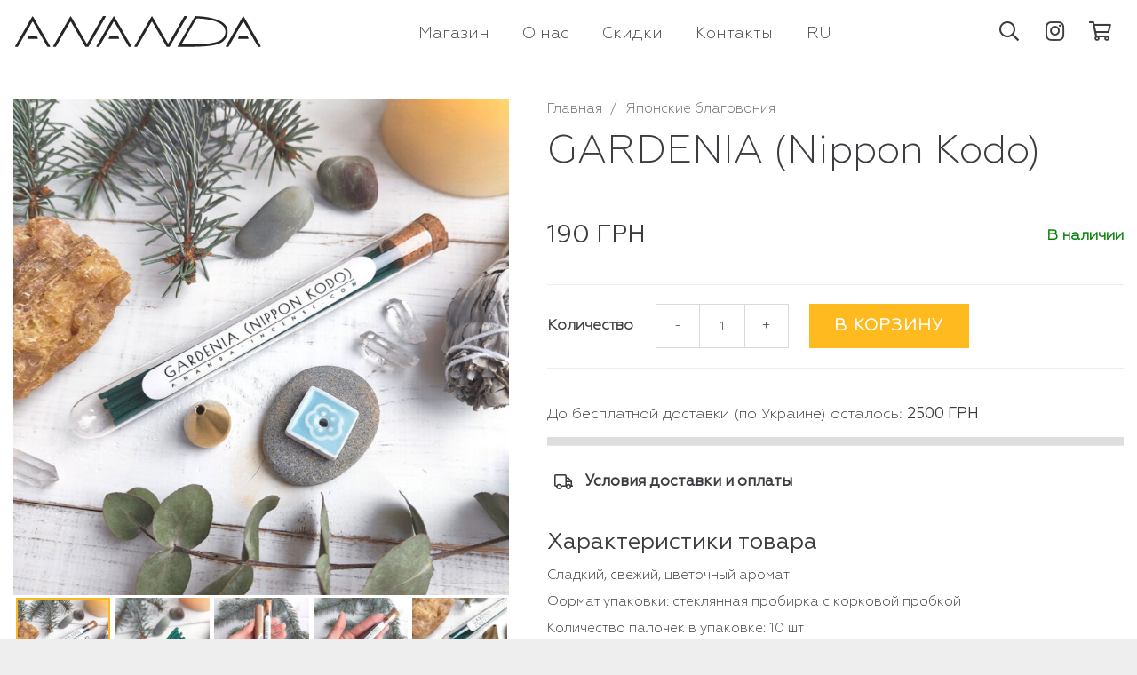

--- FILE ---
content_type: text/html; charset=UTF-8
request_url: https://ananda-incense.com/ru/product/gardenia-nippon-kodo/
body_size: 26546
content:
<!DOCTYPE HTML>
<html lang="ru-RU">
<head>
	<meta charset="UTF-8">
	<title>GARDENIA (Nippon Kodo) &#8212; Ananda Incense</title>
<meta name='robots' content='max-image-preview:large' />
	<style>img:is([sizes="auto" i], [sizes^="auto," i]) { contain-intrinsic-size: 3000px 1500px }</style>
	<link rel="alternate" href="https://ananda-incense.com/product/gardenia-nippon-kodo/" hreflang="ua" />
<link rel="alternate" href="https://ananda-incense.com/ru/product/gardenia-nippon-kodo/" hreflang="ru" />
<link rel='dns-prefetch' href='//www.googletagmanager.com' />
<link rel="alternate" type="application/rss+xml" title="Ananda Incense &raquo; Лента" href="https://ananda-incense.com/ru/feed/" />
<link rel="alternate" type="application/rss+xml" title="Ananda Incense &raquo; Лента комментариев" href="https://ananda-incense.com/ru/comments/feed/" />
<link rel="alternate" type="application/rss+xml" title="Ananda Incense &raquo; Лента комментариев к &laquo;GARDENIA (Nippon Kodo)&raquo;" href="https://ananda-incense.com/ru/product/gardenia-nippon-kodo/feed/" />
<meta name="viewport" content="width=device-width, initial-scale=1">
<meta name="SKYPE_TOOLBAR" content="SKYPE_TOOLBAR_PARSER_COMPATIBLE">
<meta name="theme-color" content="#ffffff">
<meta property="og:title" content="GARDENIA (Nippon Kodo) &#8212; Ananda Incense">
<meta property="og:url" content="https://ananda-incense.com/ru/product/gardenia-nippon-kodo/">
<meta property="og:locale" content="ru_RU">
<meta property="og:site_name" content="Ananda Incense">
<meta property="og:type" content="product">
<meta property="og:image" content="https://ananda-incense.com/wp-content/uploads/2022/09/gardenia_nippon_kodo_japanese_incense_03-1200x1200.jpg" itemprop="image">
<script>
window._wpemojiSettings = {"baseUrl":"https:\/\/s.w.org\/images\/core\/emoji\/16.0.1\/72x72\/","ext":".png","svgUrl":"https:\/\/s.w.org\/images\/core\/emoji\/16.0.1\/svg\/","svgExt":".svg","source":{"concatemoji":"https:\/\/ananda-incense.com\/wp-includes\/js\/wp-emoji-release.min.js?ver=6.8.3"}};
/*! This file is auto-generated */
!function(s,n){var o,i,e;function c(e){try{var t={supportTests:e,timestamp:(new Date).valueOf()};sessionStorage.setItem(o,JSON.stringify(t))}catch(e){}}function p(e,t,n){e.clearRect(0,0,e.canvas.width,e.canvas.height),e.fillText(t,0,0);var t=new Uint32Array(e.getImageData(0,0,e.canvas.width,e.canvas.height).data),a=(e.clearRect(0,0,e.canvas.width,e.canvas.height),e.fillText(n,0,0),new Uint32Array(e.getImageData(0,0,e.canvas.width,e.canvas.height).data));return t.every(function(e,t){return e===a[t]})}function u(e,t){e.clearRect(0,0,e.canvas.width,e.canvas.height),e.fillText(t,0,0);for(var n=e.getImageData(16,16,1,1),a=0;a<n.data.length;a++)if(0!==n.data[a])return!1;return!0}function f(e,t,n,a){switch(t){case"flag":return n(e,"\ud83c\udff3\ufe0f\u200d\u26a7\ufe0f","\ud83c\udff3\ufe0f\u200b\u26a7\ufe0f")?!1:!n(e,"\ud83c\udde8\ud83c\uddf6","\ud83c\udde8\u200b\ud83c\uddf6")&&!n(e,"\ud83c\udff4\udb40\udc67\udb40\udc62\udb40\udc65\udb40\udc6e\udb40\udc67\udb40\udc7f","\ud83c\udff4\u200b\udb40\udc67\u200b\udb40\udc62\u200b\udb40\udc65\u200b\udb40\udc6e\u200b\udb40\udc67\u200b\udb40\udc7f");case"emoji":return!a(e,"\ud83e\udedf")}return!1}function g(e,t,n,a){var r="undefined"!=typeof WorkerGlobalScope&&self instanceof WorkerGlobalScope?new OffscreenCanvas(300,150):s.createElement("canvas"),o=r.getContext("2d",{willReadFrequently:!0}),i=(o.textBaseline="top",o.font="600 32px Arial",{});return e.forEach(function(e){i[e]=t(o,e,n,a)}),i}function t(e){var t=s.createElement("script");t.src=e,t.defer=!0,s.head.appendChild(t)}"undefined"!=typeof Promise&&(o="wpEmojiSettingsSupports",i=["flag","emoji"],n.supports={everything:!0,everythingExceptFlag:!0},e=new Promise(function(e){s.addEventListener("DOMContentLoaded",e,{once:!0})}),new Promise(function(t){var n=function(){try{var e=JSON.parse(sessionStorage.getItem(o));if("object"==typeof e&&"number"==typeof e.timestamp&&(new Date).valueOf()<e.timestamp+604800&&"object"==typeof e.supportTests)return e.supportTests}catch(e){}return null}();if(!n){if("undefined"!=typeof Worker&&"undefined"!=typeof OffscreenCanvas&&"undefined"!=typeof URL&&URL.createObjectURL&&"undefined"!=typeof Blob)try{var e="postMessage("+g.toString()+"("+[JSON.stringify(i),f.toString(),p.toString(),u.toString()].join(",")+"));",a=new Blob([e],{type:"text/javascript"}),r=new Worker(URL.createObjectURL(a),{name:"wpTestEmojiSupports"});return void(r.onmessage=function(e){c(n=e.data),r.terminate(),t(n)})}catch(e){}c(n=g(i,f,p,u))}t(n)}).then(function(e){for(var t in e)n.supports[t]=e[t],n.supports.everything=n.supports.everything&&n.supports[t],"flag"!==t&&(n.supports.everythingExceptFlag=n.supports.everythingExceptFlag&&n.supports[t]);n.supports.everythingExceptFlag=n.supports.everythingExceptFlag&&!n.supports.flag,n.DOMReady=!1,n.readyCallback=function(){n.DOMReady=!0}}).then(function(){return e}).then(function(){var e;n.supports.everything||(n.readyCallback(),(e=n.source||{}).concatemoji?t(e.concatemoji):e.wpemoji&&e.twemoji&&(t(e.twemoji),t(e.wpemoji)))}))}((window,document),window._wpemojiSettings);
</script>
<style id='wp-emoji-styles-inline-css'>

	img.wp-smiley, img.emoji {
		display: inline !important;
		border: none !important;
		box-shadow: none !important;
		height: 1em !important;
		width: 1em !important;
		margin: 0 0.07em !important;
		vertical-align: -0.1em !important;
		background: none !important;
		padding: 0 !important;
	}
</style>
<link rel='stylesheet' id='photoswipe-css' href='https://ananda-incense.com/wp-content/plugins/woocommerce/assets/css/photoswipe/photoswipe.min.css?ver=10.1.1' media='all' />
<link rel='stylesheet' id='photoswipe-default-skin-css' href='https://ananda-incense.com/wp-content/plugins/woocommerce/assets/css/photoswipe/default-skin/default-skin.min.css?ver=10.1.1' media='all' />
<style id='woocommerce-inline-inline-css'>
.woocommerce form .form-row .required { visibility: visible; }
</style>
<link rel='stylesheet' id='brands-styles-css' href='https://ananda-incense.com/wp-content/plugins/woocommerce/assets/css/brands.css?ver=10.1.1' media='all' />
<link rel='stylesheet' id='us-woocommerce-css' href='//ananda-incense.com/wp-content/themes/Impreza/common/css/plugins/woocommerce.min.css?ver=139' media='all' />
<link rel='stylesheet' id='theme-style-css' href='//ananda-incense.com/wp-content/themes/Impreza-child/style.css?ver=1764682372' media='all' />
<script src="https://ananda-incense.com/wp-includes/js/jquery/jquery.min.js?ver=3.7.1" id="jquery-core-js"></script>
<script src="https://ananda-incense.com/wp-content/plugins/woocommerce/assets/js/jquery-blockui/jquery.blockUI.min.js?ver=2.7.0-wc.10.1.1" id="jquery-blockui-js" data-wp-strategy="defer"></script>
<script id="wc-add-to-cart-js-extra">
var wc_add_to_cart_params = {"ajax_url":"\/wp-admin\/admin-ajax.php","wc_ajax_url":"\/ru\/?wc-ajax=%%endpoint%%","i18n_view_cart":"\u041f\u0435\u0440\u0435\u0439\u0442\u0438 \u0432 \u043a\u043e\u0440\u0437\u0438\u043d\u0443","cart_url":"https:\/\/ananda-incense.com\/ru\/cart-2\/","is_cart":"","cart_redirect_after_add":"no"};
</script>
<script src="https://ananda-incense.com/wp-content/plugins/woocommerce/assets/js/frontend/add-to-cart.min.js?ver=10.1.1" id="wc-add-to-cart-js" defer data-wp-strategy="defer"></script>
<script src="https://ananda-incense.com/wp-content/plugins/woocommerce/assets/js/photoswipe/photoswipe.min.js?ver=4.1.1-wc.10.1.1" id="photoswipe-js" defer data-wp-strategy="defer"></script>
<script src="https://ananda-incense.com/wp-content/plugins/woocommerce/assets/js/photoswipe/photoswipe-ui-default.min.js?ver=4.1.1-wc.10.1.1" id="photoswipe-ui-default-js" defer data-wp-strategy="defer"></script>
<script id="wc-single-product-js-extra">
var wc_single_product_params = {"i18n_required_rating_text":"\u041f\u043e\u0436\u0430\u043b\u0443\u0439\u0441\u0442\u0430, \u043f\u043e\u0441\u0442\u0430\u0432\u044c\u0442\u0435 \u043e\u0446\u0435\u043d\u043a\u0443","i18n_rating_options":["1 of 5 stars","2 of 5 stars","3 of 5 stars","4 of 5 stars","5 of 5 stars"],"i18n_product_gallery_trigger_text":"View full-screen image gallery","review_rating_required":"no","flexslider":{"rtl":false,"animation":"slide","smoothHeight":true,"directionNav":false,"controlNav":"thumbnails","slideshow":false,"animationSpeed":500,"animationLoop":false,"allowOneSlide":false},"zoom_enabled":"","zoom_options":[],"photoswipe_enabled":"1","photoswipe_options":{"shareEl":false,"closeOnScroll":false,"history":false,"hideAnimationDuration":0,"showAnimationDuration":0},"flexslider_enabled":"1"};
</script>
<script src="https://ananda-incense.com/wp-content/plugins/woocommerce/assets/js/frontend/single-product.min.js?ver=10.1.1" id="wc-single-product-js" defer data-wp-strategy="defer"></script>
<script src="https://ananda-incense.com/wp-content/plugins/woocommerce/assets/js/js-cookie/js.cookie.min.js?ver=2.1.4-wc.10.1.1" id="js-cookie-js" data-wp-strategy="defer"></script>

<!-- Сниппет тегов Google (gtag.js), добавленный Site Kit -->
<!-- Сниппет Google Analytics добавлен с помощью Site Kit -->
<script src="https://www.googletagmanager.com/gtag/js?id=GT-P826JLQH" id="google_gtagjs-js" async></script>
<script id="google_gtagjs-js-after">
window.dataLayer = window.dataLayer || [];function gtag(){dataLayer.push(arguments);}
gtag("set","linker",{"domains":["ananda-incense.com"]});
gtag("js", new Date());
gtag("set", "developer_id.dZTNiMT", true);
gtag("config", "GT-P826JLQH", {"googlesitekit_post_type":"product"});
 window._googlesitekit = window._googlesitekit || {}; window._googlesitekit.throttledEvents = []; window._googlesitekit.gtagEvent = (name, data) => { var key = JSON.stringify( { name, data } ); if ( !! window._googlesitekit.throttledEvents[ key ] ) { return; } window._googlesitekit.throttledEvents[ key ] = true; setTimeout( () => { delete window._googlesitekit.throttledEvents[ key ]; }, 5 ); gtag( "event", name, { ...data, event_source: "site-kit" } ); };
</script>
<link rel="https://api.w.org/" href="https://ananda-incense.com/wp-json/" /><link rel="alternate" title="JSON" type="application/json" href="https://ananda-incense.com/wp-json/wp/v2/product/14394" /><link rel="EditURI" type="application/rsd+xml" title="RSD" href="https://ananda-incense.com/xmlrpc.php?rsd" />
<link rel="canonical" href="https://ananda-incense.com/ru/product/gardenia-nippon-kodo/" />
<link rel='shortlink' href='https://ananda-incense.com/?p=14394' />
<link rel="alternate" title="oEmbed (JSON)" type="application/json+oembed" href="https://ananda-incense.com/wp-json/oembed/1.0/embed?url=https%3A%2F%2Fananda-incense.com%2Fru%2Fproduct%2Fgardenia-nippon-kodo%2F" />
<link rel="alternate" title="oEmbed (XML)" type="text/xml+oembed" href="https://ananda-incense.com/wp-json/oembed/1.0/embed?url=https%3A%2F%2Fananda-incense.com%2Fru%2Fproduct%2Fgardenia-nippon-kodo%2F&#038;format=xml" />
<meta name="generator" content="Site Kit by Google 1.170.0" />		<script id="us_add_no_touch">
			if ( ! /Android|webOS|iPhone|iPad|iPod|BlackBerry|IEMobile|Opera Mini/i.test( navigator.userAgent ) ) {
				document.documentElement.classList.add( "no-touch" );
			}
		</script>
				<script id="us_color_scheme_switch_class">
			if ( document.cookie.includes( "us_color_scheme_switch_is_on=true" ) ) {
				document.documentElement.classList.add( "us-color-scheme-on" );
			}
		</script>
			<noscript><style>.woocommerce-product-gallery{ opacity: 1 !important; }</style></noscript>
	
<!-- Meta Pixel Code -->
<script type='text/javascript'>
!function(f,b,e,v,n,t,s){if(f.fbq)return;n=f.fbq=function(){n.callMethod?
n.callMethod.apply(n,arguments):n.queue.push(arguments)};if(!f._fbq)f._fbq=n;
n.push=n;n.loaded=!0;n.version='2.0';n.queue=[];t=b.createElement(e);t.async=!0;
t.src=v;s=b.getElementsByTagName(e)[0];s.parentNode.insertBefore(t,s)}(window,
document,'script','https://connect.facebook.net/en_US/fbevents.js');
</script>
<!-- End Meta Pixel Code -->
<script type='text/javascript'>var url = window.location.origin + '?ob=open-bridge';
            fbq('set', 'openbridge', '1372723471104833', url);
fbq('init', '1372723471104833', {}, {
    "agent": "wordpress-6.8.3-4.1.5"
})</script><script type='text/javascript'>
    fbq('track', 'PageView', []);
  </script><style>.recentcomments a{display:inline !important;padding:0 !important;margin:0 !important;}</style>
<!-- Сниппет Google Tag Manager добавлен в Site Kit -->
<script>
			( function( w, d, s, l, i ) {
				w[l] = w[l] || [];
				w[l].push( {'gtm.start': new Date().getTime(), event: 'gtm.js'} );
				var f = d.getElementsByTagName( s )[0],
					j = d.createElement( s ), dl = l != 'dataLayer' ? '&l=' + l : '';
				j.async = true;
				j.src = 'https://www.googletagmanager.com/gtm.js?id=' + i + dl;
				f.parentNode.insertBefore( j, f );
			} )( window, document, 'script', 'dataLayer', 'GTM-5RQLD86T' );
			
</script>

<!-- Конечный сниппет Google Tag Manager, добавленный Site Kit -->
<link rel="icon" href="https://ananda-incense.com/wp-content/uploads/2020/08/favicon-150x150.png" sizes="32x32" />
<link rel="icon" href="https://ananda-incense.com/wp-content/uploads/2020/08/favicon-300x300.png" sizes="192x192" />
<link rel="apple-touch-icon" href="https://ananda-incense.com/wp-content/uploads/2020/08/favicon-300x300.png" />
<meta name="msapplication-TileImage" content="https://ananda-incense.com/wp-content/uploads/2020/08/favicon-300x300.png" />
<script>function setREVStartSize(e){
			//window.requestAnimationFrame(function() {
				window.RSIW = window.RSIW===undefined ? window.innerWidth : window.RSIW;
				window.RSIH = window.RSIH===undefined ? window.innerHeight : window.RSIH;
				try {
					var pw = document.getElementById(e.c).parentNode.offsetWidth,
						newh;
					pw = pw===0 || isNaN(pw) || (e.l=="fullwidth" || e.layout=="fullwidth") ? window.RSIW : pw;
					e.tabw = e.tabw===undefined ? 0 : parseInt(e.tabw);
					e.thumbw = e.thumbw===undefined ? 0 : parseInt(e.thumbw);
					e.tabh = e.tabh===undefined ? 0 : parseInt(e.tabh);
					e.thumbh = e.thumbh===undefined ? 0 : parseInt(e.thumbh);
					e.tabhide = e.tabhide===undefined ? 0 : parseInt(e.tabhide);
					e.thumbhide = e.thumbhide===undefined ? 0 : parseInt(e.thumbhide);
					e.mh = e.mh===undefined || e.mh=="" || e.mh==="auto" ? 0 : parseInt(e.mh,0);
					if(e.layout==="fullscreen" || e.l==="fullscreen")
						newh = Math.max(e.mh,window.RSIH);
					else{
						e.gw = Array.isArray(e.gw) ? e.gw : [e.gw];
						for (var i in e.rl) if (e.gw[i]===undefined || e.gw[i]===0) e.gw[i] = e.gw[i-1];
						e.gh = e.el===undefined || e.el==="" || (Array.isArray(e.el) && e.el.length==0)? e.gh : e.el;
						e.gh = Array.isArray(e.gh) ? e.gh : [e.gh];
						for (var i in e.rl) if (e.gh[i]===undefined || e.gh[i]===0) e.gh[i] = e.gh[i-1];
											
						var nl = new Array(e.rl.length),
							ix = 0,
							sl;
						e.tabw = e.tabhide>=pw ? 0 : e.tabw;
						e.thumbw = e.thumbhide>=pw ? 0 : e.thumbw;
						e.tabh = e.tabhide>=pw ? 0 : e.tabh;
						e.thumbh = e.thumbhide>=pw ? 0 : e.thumbh;
						for (var i in e.rl) nl[i] = e.rl[i]<window.RSIW ? 0 : e.rl[i];
						sl = nl[0];
						for (var i in nl) if (sl>nl[i] && nl[i]>0) { sl = nl[i]; ix=i;}
						var m = pw>(e.gw[ix]+e.tabw+e.thumbw) ? 1 : (pw-(e.tabw+e.thumbw)) / (e.gw[ix]);
						newh =  (e.gh[ix] * m) + (e.tabh + e.thumbh);
					}
					var el = document.getElementById(e.c);
					if (el!==null && el) el.style.height = newh+"px";
					el = document.getElementById(e.c+"_wrapper");
					if (el!==null && el) {
						el.style.height = newh+"px";
						el.style.display = "block";
					}
				} catch(e){
					console.log("Failure at Presize of Slider:" + e)
				}
			//});
		  };</script>
<noscript><style> .wpb_animate_when_almost_visible { opacity: 1; }</style></noscript>	<meta name="facebook-domain-verification" content="12fw5sm17tiqfqwsj3pzwn0d3104le">
</head>
<body class="wp-singular product-template-default single single-product postid-14394 wp-theme-Impreza wp-child-theme-Impreza-child l-body Impreza_99.9 us-core_99.9 header_hor rounded_none headerinpos_top state_default theme-Impreza woocommerce woocommerce-page woocommerce-no-js us-woo-cart_compact wpb-js-composer js-comp-ver-99.9 vc_responsive" itemscope itemtype="https://schema.org/WebPage">
		<!-- Сниппет Google Tag Manager (noscript), добавленный Site Kit -->
		<noscript>
			<iframe src="https://www.googletagmanager.com/ns.html?id=GTM-5RQLD86T" height="0" width="0" style="display:none;visibility:hidden"></iframe>
		</noscript>
		<!-- Конечный сниппет Google Tag Manager (noscript), добавленный Site Kit -->
		
<!-- Meta Pixel Code -->
<noscript>
<img height="1" width="1" style="display:none" alt="fbpx"
src="https://www.facebook.com/tr?id=1372723471104833&ev=PageView&noscript=1" />
</noscript>
<!-- End Meta Pixel Code -->

<div class="l-canvas type_wide">
	<header id="page-header" class="l-header site-header pos_fixed shadow_none bg_solid id_16845" itemscope itemtype="https://schema.org/WPHeader"><div class="l-subheader at_middle"><div class="l-subheader-h"><div class="l-subheader-cell at_left"><div class="w-image ush_image_1"><a href="/ru/" aria-label="Ссылка" class="w-image-h"><img src="https://ananda-incense.com/wp-content/uploads/2020/07/ananda.svg" class="attachment-full size-full" alt="" loading="lazy" decoding="async" /></a></div></div><div class="l-subheader-cell at_center"><nav class="w-nav type_desktop hidden_for_tablets hidden_for_mobiles ush_menu_1 dropdown_height m_align_center m_layout_fullscreen m_effect_afc" itemscope itemtype="https://schema.org/SiteNavigationElement"><a class="w-nav-control" aria-label="Меню" href="#"><div class="w-nav-icon"><div></div></div><span>Меню</span></a><ul class="w-nav-list level_1 hide_for_mobiles hover_simple"><li id="menu-item-1663" class="menu-item menu-item-type-post_type menu-item-object-page menu-item-has-children current_page_parent w-nav-item level_1 menu-item-1663"><a class="w-nav-anchor level_1" href="https://ananda-incense.com/ru/shop/"><span class="w-nav-title">Магазин</span><span class="w-nav-arrow"></span></a><ul class="w-nav-list level_2"><li id="menu-item-3448" class="menu-item menu-item-type-taxonomy menu-item-object-product_cat w-nav-item level_2 menu-item-3448"><a class="w-nav-anchor level_2" href="https://ananda-incense.com/ru/product-category/palo-santo/"><span class="w-nav-title">ПАЛО САНТО</span><span class="w-nav-arrow"></span></a></li><li id="menu-item-3444" class="menu-item menu-item-type-taxonomy menu-item-object-product_cat w-nav-item level_2 menu-item-3444"><a class="w-nav-anchor level_2" href="https://ananda-incense.com/ru/product-category/ananda-incense/"><span class="w-nav-title">Аромапалочки «ANANDA»</span><span class="w-nav-arrow"></span></a></li><li id="menu-item-10678" class="menu-item menu-item-type-taxonomy menu-item-object-product_cat w-nav-item level_2 menu-item-10678"><a class="w-nav-anchor level_2" href="https://ananda-incense.com/ru/product-category/pushkar-incense/"><span class="w-nav-title">Аромапалочки «PUSHKAR»</span><span class="w-nav-arrow"></span></a></li><li id="menu-item-14857" class="menu-item menu-item-type-taxonomy menu-item-object-product_cat current-product-ancestor current-menu-parent current-custom-parent w-nav-item level_2 menu-item-14857"><a class="w-nav-anchor level_2" href="https://ananda-incense.com/ru/product-category/nippon-kodo/"><span class="w-nav-title">Японские благовония</span><span class="w-nav-arrow"></span></a></li><li id="menu-item-3446" class="menu-item menu-item-type-taxonomy menu-item-object-product_cat w-nav-item level_2 menu-item-3446"><a class="w-nav-anchor level_2" href="https://ananda-incense.com/ru/product-category/oils/"><span class="w-nav-title">Масла и спреи</span><span class="w-nav-arrow"></span></a></li><li id="menu-item-10677" class="menu-item menu-item-type-taxonomy menu-item-object-product_cat w-nav-item level_2 menu-item-10677"><a class="w-nav-anchor level_2" href="https://ananda-incense.com/ru/product-category/herbs-and-resin/"><span class="w-nav-title">Травы, смолы и сыпучие благовония</span><span class="w-nav-arrow"></span></a></li><li id="menu-item-3450" class="menu-item menu-item-type-taxonomy menu-item-object-product_cat w-nav-item level_2 menu-item-3450"><a class="w-nav-anchor level_2" href="https://ananda-incense.com/ru/product-category/incense-stands/"><span class="w-nav-title">Аксессуары для благовоний</span><span class="w-nav-arrow"></span></a></li><li id="menu-item-14902" class="menu-item menu-item-type-taxonomy menu-item-object-product_cat w-nav-item level_2 menu-item-14902"><a class="w-nav-anchor level_2" href="https://ananda-incense.com/ru/product-category/malas/"><span class="w-nav-title">Малы</span><span class="w-nav-arrow"></span></a></li><li id="menu-item-14901" class="menu-item menu-item-type-taxonomy menu-item-object-product_cat w-nav-item level_2 menu-item-14901"><a class="w-nav-anchor level_2" href="https://ananda-incense.com/ru/product-category/bracelets/"><span class="w-nav-title">Браслеты</span><span class="w-nav-arrow"></span></a></li><li id="menu-item-3443" class="menu-item menu-item-type-taxonomy menu-item-object-product_cat w-nav-item level_2 menu-item-3443"><a class="w-nav-anchor level_2" href="https://ananda-incense.com/ru/product-category/sacred-geometry-collection/"><span class="w-nav-title">Амулеты «SACRED GEOMETRY»</span><span class="w-nav-arrow"></span></a></li><li id="menu-item-3445" class="menu-item menu-item-type-taxonomy menu-item-object-product_cat w-nav-item level_2 menu-item-3445"><a class="w-nav-anchor level_2" href="https://ananda-incense.com/ru/product-category/crystals-stones/"><span class="w-nav-title">Кристаллы и камни</span><span class="w-nav-arrow"></span></a></li><li id="menu-item-3451" class="menu-item menu-item-type-taxonomy menu-item-object-product_cat w-nav-item level_2 menu-item-3451"><a class="w-nav-anchor level_2" href="https://ananda-incense.com/ru/product-category/statues/"><span class="w-nav-title">Статуэтки</span><span class="w-nav-arrow"></span></a></li><li id="menu-item-10679" class="menu-item menu-item-type-taxonomy menu-item-object-product_cat w-nav-item level_2 menu-item-10679"><a class="w-nav-anchor level_2" href="https://ananda-incense.com/ru/product-category/books/"><span class="w-nav-title">Книги и полиграфия</span><span class="w-nav-arrow"></span></a></li><li id="menu-item-3695" class="menu-item menu-item-type-taxonomy menu-item-object-product_cat w-nav-item level_2 menu-item-3695"><a class="w-nav-anchor level_2" href="https://ananda-incense.com/ru/product-category/gifts/"><span class="w-nav-title">Сертификаты, подарочные наборы и остальное</span><span class="w-nav-arrow"></span></a></li><li id="menu-item-3697" class="menu-item menu-item-type-taxonomy menu-item-object-product_cat w-nav-item level_2 menu-item-3697"><a class="w-nav-anchor level_2" href="https://ananda-incense.com/ru/product-category/bags/"><span class="w-nav-title">Шоперы и мешочки</span><span class="w-nav-arrow"></span></a></li></ul></li><li id="menu-item-3410" class="menu-item menu-item-type-post_type menu-item-object-page w-nav-item level_1 menu-item-3410"><a class="w-nav-anchor level_1" href="https://ananda-incense.com/ru/about/"><span class="w-nav-title">О нас</span><span class="w-nav-arrow"></span></a></li><li id="menu-item-3358" class="menu-item menu-item-type-post_type menu-item-object-page w-nav-item level_1 menu-item-3358"><a class="w-nav-anchor level_1" href="https://ananda-incense.com/ru/cooperation/"><span class="w-nav-title">Скидки</span><span class="w-nav-arrow"></span></a></li><li id="menu-item-1532" class="menu-item menu-item-type-post_type menu-item-object-page w-nav-item level_1 menu-item-1532"><a class="w-nav-anchor level_1" href="https://ananda-incense.com/ru/contact/"><span class="w-nav-title">Контакты</span><span class="w-nav-arrow"></span></a></li><li id="menu-item-16888" class="pll-parent-menu-item menu-item menu-item-type-custom menu-item-object-custom menu-item-has-children w-nav-item level_1 menu-item-16888"><a class="w-nav-anchor level_1" href="#pll_switcher"><span class="w-nav-title">RU</span><span class="w-nav-arrow"></span></a><ul class="w-nav-list level_2"><li id="menu-item-16888-ua" class="lang-item lang-item-499 lang-item-ua lang-item-first menu-item menu-item-type-custom menu-item-object-custom w-nav-item level_2 menu-item-16888-ua"><a class="w-nav-anchor level_2" href="https://ananda-incense.com/product/gardenia-nippon-kodo/"><span class="w-nav-title">UA</span><span class="w-nav-arrow"></span></a></li><li id="menu-item-16888-ru" class="lang-item lang-item-495 lang-item-ru current-lang menu-item menu-item-type-custom menu-item-object-custom w-nav-item level_2 menu-item-16888-ru"><a class="w-nav-anchor level_2" href="https://ananda-incense.com/ru/product/gardenia-nippon-kodo/"><span class="w-nav-title">RU</span><span class="w-nav-arrow"></span></a></li></ul></li><li class="w-nav-close"></li></ul><div class="w-nav-options hidden" onclick='return {&quot;mobileWidth&quot;:1200,&quot;mobileBehavior&quot;:1}'></div></nav></div><div class="l-subheader-cell at_right"><div class="w-search ush_search_1 elm_in_header layout_fullwidth iconpos_right"><a class="w-search-open" role="button" aria-label="Поиск" href="#"><i class="far fa-search"></i></a><div class="w-search-form"><form class="w-form-row for_text" role="search" action="https://ananda-incense.com/ru/" method="get"><div class="w-form-row-field"><input type="text" name="s" placeholder="Введите название товара..." aria-label="Введите название товара..." value/><input type="hidden" name="post_type" value="product" /><input type="hidden" name="lang" value="ru" /></div><button aria-label="Закрыть" class="w-search-close" type="button"></button></form></div></div><div class="w-socials ush_socials_1 color_text shape_square style_default hover_none"><div class="w-socials-list"><div class="w-socials-item instagram"><a target="_blank" rel="nofollow" href="https://www.instagram.com/ananda.incense/" class="w-socials-item-link" title="Instagram" aria-label="Instagram"><span class="w-socials-item-link-hover"></span><i class="fab fa-instagram"></i></a></div></div></div><div class="w-cart dropdown_height ush_cart_1 empty"><div class="w-cart-h"><a class="w-cart-link" href="https://ananda-incense.com/ru/cart-2/" aria-label="Корзина"><span class="w-cart-icon"><i class="far fa-shopping-cart"></i><span class="w-cart-quantity" style="background:#fcc03b;color:#ffffff;"></span></span></a><div class="w-cart-notification"><div>Вы отложили <span class="product-name">Товар</span> в свою корзину.</div></div><div class="w-cart-dropdown"><div class="widget woocommerce widget_shopping_cart"><div class="widget_shopping_cart_content"></div></div></div></div></div></div></div></div><div class="l-subheader at_bottom"><div class="l-subheader-h"><div class="l-subheader-cell at_left"></div><div class="l-subheader-cell at_center"></div><div class="l-subheader-cell at_right"><div class="w-dropdown ush_dropdown_1 source_polylang dropdown_height drop_to_right open_on_click"><div class="w-dropdown-h"><div class="w-dropdown-current"><a class="w-dropdown-item" role="button" href="javascript:void(0)"><span class="w-dropdown-item-title">RU</span></a></div><div class="w-dropdown-list"><div class="w-dropdown-list-h"><a href="https://ananda-incense.com/product/gardenia-nippon-kodo/" class="w-dropdown-item smooth-scroll"><span class="w-dropdown-item-title">UA</span></a></div></div></div></div></div></div></div><div class="l-subheader for_hidden hidden"><nav class="w-nav type_desktop hidden_for_laptops ush_menu_2 dropdown_opacity m_align_center m_layout_fullscreen m_effect_afc" itemscope itemtype="https://schema.org/SiteNavigationElement"><a class="w-nav-control" aria-label="Меню" href="#"><div class="w-nav-icon"><div></div></div><span>Меню</span></a><ul class="w-nav-list level_1 hide_for_mobiles hover_simple"><li id="menu-item-3498" class="menu-item menu-item-type-post_type menu-item-object-page current_page_parent w-nav-item level_1 menu-item-3498"><a class="w-nav-anchor level_1" href="https://ananda-incense.com/ru/shop/"><span class="w-nav-title">Магазин</span><span class="w-nav-arrow"></span></a></li><li id="menu-item-3499" class="menu-item menu-item-type-post_type menu-item-object-page w-nav-item level_1 menu-item-3499"><a class="w-nav-anchor level_1" href="https://ananda-incense.com/ru/about/"><span class="w-nav-title">О нас</span><span class="w-nav-arrow"></span></a></li><li id="menu-item-3500" class="menu-item menu-item-type-post_type menu-item-object-page w-nav-item level_1 menu-item-3500"><a class="w-nav-anchor level_1" href="https://ananda-incense.com/ru/cooperation/"><span class="w-nav-title">Скидки</span><span class="w-nav-arrow"></span></a></li><li id="menu-item-3497" class="menu-item menu-item-type-post_type menu-item-object-page w-nav-item level_1 menu-item-3497"><a class="w-nav-anchor level_1" href="https://ananda-incense.com/ru/contact/"><span class="w-nav-title">Контакты</span><span class="w-nav-arrow"></span></a></li><li class="w-nav-close"></li></ul><div class="w-nav-options hidden" onclick='return {&quot;mobileWidth&quot;:1240,&quot;mobileBehavior&quot;:1}'></div></nav></div></header>
	<main id="page-content" class="l-main product type-product post-14394 status-publish first instock product_cat-nippon-kodo has-post-thumbnail shipping-taxable purchasable product-type-simple">
					
			<div class="woocommerce-notices-wrapper"></div>

<section class="l-section wpb_row height_small product" id="in-product">
	<div class="l-section-h i-cf">
		<div class="g-cols vc_row type_default valign_top">
						<div class="vc_col-sm-12 wpb_column vc_column_container vc_col-sm-5"><div class="vc_column-inner"><div class="wpb_wrapper">
				
				
				
				<div class="w-post-elm product_gallery"><div class="woocommerce-product-gallery woocommerce-product-gallery--with-images woocommerce-product-gallery--columns-4 images" data-columns="4" style="opacity: 0; transition: opacity .25s ease-in-out;">
	<figure class="woocommerce-product-gallery__wrapper">
		<div data-thumb="https://ananda-incense.com/wp-content/uploads/2022/09/gardenia_nippon_kodo_japanese_incense_03-150x150.jpg" data-thumb-alt="GARDENIA (Nippon Kodo)" data-thumb-srcset="https://ananda-incense.com/wp-content/uploads/2022/09/gardenia_nippon_kodo_japanese_incense_03-150x150.jpg 150w, https://ananda-incense.com/wp-content/uploads/2022/09/gardenia_nippon_kodo_japanese_incense_03-698x698.jpg 698w, https://ananda-incense.com/wp-content/uploads/2022/09/gardenia_nippon_kodo_japanese_incense_03-1200x1200.jpg 1200w, https://ananda-incense.com/wp-content/uploads/2022/09/gardenia_nippon_kodo_japanese_incense_03-300x300.jpg 300w, https://ananda-incense.com/wp-content/uploads/2022/09/gardenia_nippon_kodo_japanese_incense_03-500x500.jpg 500w, https://ananda-incense.com/wp-content/uploads/2022/09/gardenia_nippon_kodo_japanese_incense_03.jpg 1300w"  data-thumb-sizes="(max-width: 150px) 100vw, 150px" class="woocommerce-product-gallery__image"><a href="https://ananda-incense.com/wp-content/uploads/2022/09/gardenia_nippon_kodo_japanese_incense_03.jpg"><img width="698" height="698" src="https://ananda-incense.com/wp-content/uploads/2022/09/gardenia_nippon_kodo_japanese_incense_03-698x698.jpg" class="wp-post-image" alt="GARDENIA (Nippon Kodo)" data-caption="" data-src="https://ananda-incense.com/wp-content/uploads/2022/09/gardenia_nippon_kodo_japanese_incense_03.jpg" data-large_image="https://ananda-incense.com/wp-content/uploads/2022/09/gardenia_nippon_kodo_japanese_incense_03.jpg" data-large_image_width="1300" data-large_image_height="1300" decoding="async" fetchpriority="high" srcset="https://ananda-incense.com/wp-content/uploads/2022/09/gardenia_nippon_kodo_japanese_incense_03-698x698.jpg 698w, https://ananda-incense.com/wp-content/uploads/2022/09/gardenia_nippon_kodo_japanese_incense_03-1200x1200.jpg 1200w, https://ananda-incense.com/wp-content/uploads/2022/09/gardenia_nippon_kodo_japanese_incense_03-300x300.jpg 300w, https://ananda-incense.com/wp-content/uploads/2022/09/gardenia_nippon_kodo_japanese_incense_03-500x500.jpg 500w, https://ananda-incense.com/wp-content/uploads/2022/09/gardenia_nippon_kodo_japanese_incense_03-150x150.jpg 150w, https://ananda-incense.com/wp-content/uploads/2022/09/gardenia_nippon_kodo_japanese_incense_03.jpg 1300w" sizes="(max-width: 698px) 100vw, 698px" /></a></div><div data-thumb="https://ananda-incense.com/wp-content/uploads/2022/09/gardenia_nippon_kodo_japanese_incense_05-150x150.jpg" data-thumb-alt="GARDENIA (Nippon Kodo)" data-thumb-srcset="https://ananda-incense.com/wp-content/uploads/2022/09/gardenia_nippon_kodo_japanese_incense_05-150x150.jpg 150w, https://ananda-incense.com/wp-content/uploads/2022/09/gardenia_nippon_kodo_japanese_incense_05-698x698.jpg 698w, https://ananda-incense.com/wp-content/uploads/2022/09/gardenia_nippon_kodo_japanese_incense_05-1200x1200.jpg 1200w, https://ananda-incense.com/wp-content/uploads/2022/09/gardenia_nippon_kodo_japanese_incense_05-300x300.jpg 300w, https://ananda-incense.com/wp-content/uploads/2022/09/gardenia_nippon_kodo_japanese_incense_05-500x500.jpg 500w, https://ananda-incense.com/wp-content/uploads/2022/09/gardenia_nippon_kodo_japanese_incense_05.jpg 1300w"  data-thumb-sizes="(max-width: 150px) 100vw, 150px" class="woocommerce-product-gallery__image"><a href="https://ananda-incense.com/wp-content/uploads/2022/09/gardenia_nippon_kodo_japanese_incense_05.jpg"><img width="698" height="698" src="https://ananda-incense.com/wp-content/uploads/2022/09/gardenia_nippon_kodo_japanese_incense_05-698x698.jpg" class="" alt="GARDENIA (Nippon Kodo)" data-caption="" data-src="https://ananda-incense.com/wp-content/uploads/2022/09/gardenia_nippon_kodo_japanese_incense_05.jpg" data-large_image="https://ananda-incense.com/wp-content/uploads/2022/09/gardenia_nippon_kodo_japanese_incense_05.jpg" data-large_image_width="1300" data-large_image_height="1300" decoding="async" srcset="https://ananda-incense.com/wp-content/uploads/2022/09/gardenia_nippon_kodo_japanese_incense_05-698x698.jpg 698w, https://ananda-incense.com/wp-content/uploads/2022/09/gardenia_nippon_kodo_japanese_incense_05-1200x1200.jpg 1200w, https://ananda-incense.com/wp-content/uploads/2022/09/gardenia_nippon_kodo_japanese_incense_05-300x300.jpg 300w, https://ananda-incense.com/wp-content/uploads/2022/09/gardenia_nippon_kodo_japanese_incense_05-500x500.jpg 500w, https://ananda-incense.com/wp-content/uploads/2022/09/gardenia_nippon_kodo_japanese_incense_05-150x150.jpg 150w, https://ananda-incense.com/wp-content/uploads/2022/09/gardenia_nippon_kodo_japanese_incense_05.jpg 1300w" sizes="(max-width: 698px) 100vw, 698px" /></a></div><div data-thumb="https://ananda-incense.com/wp-content/uploads/2022/09/gardenia_nippon_kodo_japanese_incense_04-150x150.jpg" data-thumb-alt="GARDENIA (Nippon Kodo)" data-thumb-srcset="https://ananda-incense.com/wp-content/uploads/2022/09/gardenia_nippon_kodo_japanese_incense_04-150x150.jpg 150w, https://ananda-incense.com/wp-content/uploads/2022/09/gardenia_nippon_kodo_japanese_incense_04-698x698.jpg 698w, https://ananda-incense.com/wp-content/uploads/2022/09/gardenia_nippon_kodo_japanese_incense_04-1200x1200.jpg 1200w, https://ananda-incense.com/wp-content/uploads/2022/09/gardenia_nippon_kodo_japanese_incense_04-300x300.jpg 300w, https://ananda-incense.com/wp-content/uploads/2022/09/gardenia_nippon_kodo_japanese_incense_04-500x500.jpg 500w, https://ananda-incense.com/wp-content/uploads/2022/09/gardenia_nippon_kodo_japanese_incense_04.jpg 1300w"  data-thumb-sizes="(max-width: 150px) 100vw, 150px" class="woocommerce-product-gallery__image"><a href="https://ananda-incense.com/wp-content/uploads/2022/09/gardenia_nippon_kodo_japanese_incense_04.jpg"><img width="698" height="698" src="https://ananda-incense.com/wp-content/uploads/2022/09/gardenia_nippon_kodo_japanese_incense_04-698x698.jpg" class="" alt="GARDENIA (Nippon Kodo)" data-caption="" data-src="https://ananda-incense.com/wp-content/uploads/2022/09/gardenia_nippon_kodo_japanese_incense_04.jpg" data-large_image="https://ananda-incense.com/wp-content/uploads/2022/09/gardenia_nippon_kodo_japanese_incense_04.jpg" data-large_image_width="1300" data-large_image_height="1300" decoding="async" srcset="https://ananda-incense.com/wp-content/uploads/2022/09/gardenia_nippon_kodo_japanese_incense_04-698x698.jpg 698w, https://ananda-incense.com/wp-content/uploads/2022/09/gardenia_nippon_kodo_japanese_incense_04-1200x1200.jpg 1200w, https://ananda-incense.com/wp-content/uploads/2022/09/gardenia_nippon_kodo_japanese_incense_04-300x300.jpg 300w, https://ananda-incense.com/wp-content/uploads/2022/09/gardenia_nippon_kodo_japanese_incense_04-500x500.jpg 500w, https://ananda-incense.com/wp-content/uploads/2022/09/gardenia_nippon_kodo_japanese_incense_04-150x150.jpg 150w, https://ananda-incense.com/wp-content/uploads/2022/09/gardenia_nippon_kodo_japanese_incense_04.jpg 1300w" sizes="(max-width: 698px) 100vw, 698px" /></a></div><div data-thumb="https://ananda-incense.com/wp-content/uploads/2022/09/gardenia_nippon_kodo_japanese_incense_01-150x150.jpg" data-thumb-alt="GARDENIA (Nippon Kodo)" data-thumb-srcset="https://ananda-incense.com/wp-content/uploads/2022/09/gardenia_nippon_kodo_japanese_incense_01-150x150.jpg 150w, https://ananda-incense.com/wp-content/uploads/2022/09/gardenia_nippon_kodo_japanese_incense_01-698x698.jpg 698w, https://ananda-incense.com/wp-content/uploads/2022/09/gardenia_nippon_kodo_japanese_incense_01-1200x1200.jpg 1200w, https://ananda-incense.com/wp-content/uploads/2022/09/gardenia_nippon_kodo_japanese_incense_01-300x300.jpg 300w, https://ananda-incense.com/wp-content/uploads/2022/09/gardenia_nippon_kodo_japanese_incense_01-500x500.jpg 500w, https://ananda-incense.com/wp-content/uploads/2022/09/gardenia_nippon_kodo_japanese_incense_01.jpg 1300w"  data-thumb-sizes="(max-width: 150px) 100vw, 150px" class="woocommerce-product-gallery__image"><a href="https://ananda-incense.com/wp-content/uploads/2022/09/gardenia_nippon_kodo_japanese_incense_01.jpg"><img width="698" height="698" src="https://ananda-incense.com/wp-content/uploads/2022/09/gardenia_nippon_kodo_japanese_incense_01-698x698.jpg" class="" alt="GARDENIA (Nippon Kodo)" data-caption="" data-src="https://ananda-incense.com/wp-content/uploads/2022/09/gardenia_nippon_kodo_japanese_incense_01.jpg" data-large_image="https://ananda-incense.com/wp-content/uploads/2022/09/gardenia_nippon_kodo_japanese_incense_01.jpg" data-large_image_width="1300" data-large_image_height="1300" decoding="async" loading="lazy" srcset="https://ananda-incense.com/wp-content/uploads/2022/09/gardenia_nippon_kodo_japanese_incense_01-698x698.jpg 698w, https://ananda-incense.com/wp-content/uploads/2022/09/gardenia_nippon_kodo_japanese_incense_01-1200x1200.jpg 1200w, https://ananda-incense.com/wp-content/uploads/2022/09/gardenia_nippon_kodo_japanese_incense_01-300x300.jpg 300w, https://ananda-incense.com/wp-content/uploads/2022/09/gardenia_nippon_kodo_japanese_incense_01-500x500.jpg 500w, https://ananda-incense.com/wp-content/uploads/2022/09/gardenia_nippon_kodo_japanese_incense_01-150x150.jpg 150w, https://ananda-incense.com/wp-content/uploads/2022/09/gardenia_nippon_kodo_japanese_incense_01.jpg 1300w" sizes="auto, (max-width: 698px) 100vw, 698px" /></a></div><div data-thumb="https://ananda-incense.com/wp-content/uploads/2022/09/gardenia_nippon_kodo_japanese_incense_02-150x150.jpg" data-thumb-alt="GARDENIA (Nippon Kodo)" data-thumb-srcset="https://ananda-incense.com/wp-content/uploads/2022/09/gardenia_nippon_kodo_japanese_incense_02-150x150.jpg 150w, https://ananda-incense.com/wp-content/uploads/2022/09/gardenia_nippon_kodo_japanese_incense_02-698x698.jpg 698w, https://ananda-incense.com/wp-content/uploads/2022/09/gardenia_nippon_kodo_japanese_incense_02-1200x1200.jpg 1200w, https://ananda-incense.com/wp-content/uploads/2022/09/gardenia_nippon_kodo_japanese_incense_02-300x300.jpg 300w, https://ananda-incense.com/wp-content/uploads/2022/09/gardenia_nippon_kodo_japanese_incense_02-500x500.jpg 500w, https://ananda-incense.com/wp-content/uploads/2022/09/gardenia_nippon_kodo_japanese_incense_02.jpg 1300w"  data-thumb-sizes="(max-width: 150px) 100vw, 150px" class="woocommerce-product-gallery__image"><a href="https://ananda-incense.com/wp-content/uploads/2022/09/gardenia_nippon_kodo_japanese_incense_02.jpg"><img width="698" height="698" src="https://ananda-incense.com/wp-content/uploads/2022/09/gardenia_nippon_kodo_japanese_incense_02-698x698.jpg" class="" alt="GARDENIA (Nippon Kodo)" data-caption="" data-src="https://ananda-incense.com/wp-content/uploads/2022/09/gardenia_nippon_kodo_japanese_incense_02.jpg" data-large_image="https://ananda-incense.com/wp-content/uploads/2022/09/gardenia_nippon_kodo_japanese_incense_02.jpg" data-large_image_width="1300" data-large_image_height="1300" decoding="async" loading="lazy" srcset="https://ananda-incense.com/wp-content/uploads/2022/09/gardenia_nippon_kodo_japanese_incense_02-698x698.jpg 698w, https://ananda-incense.com/wp-content/uploads/2022/09/gardenia_nippon_kodo_japanese_incense_02-1200x1200.jpg 1200w, https://ananda-incense.com/wp-content/uploads/2022/09/gardenia_nippon_kodo_japanese_incense_02-300x300.jpg 300w, https://ananda-incense.com/wp-content/uploads/2022/09/gardenia_nippon_kodo_japanese_incense_02-500x500.jpg 500w, https://ananda-incense.com/wp-content/uploads/2022/09/gardenia_nippon_kodo_japanese_incense_02-150x150.jpg 150w, https://ananda-incense.com/wp-content/uploads/2022/09/gardenia_nippon_kodo_japanese_incense_02.jpg 1300w" sizes="auto, (max-width: 698px) 100vw, 698px" /></a></div>	</figure>
</div>
</div>
				</div></div></div>
						<div class="wpb_column vc_column_container vc_col-sm-7">
				<div class="vc_column-inner main-prod-info-block" style="top:80px">
					<nav class="g-breadcrumbs separator_custom align_none hide_current"><div class="g-breadcrumbs-item"><a href="https://ananda-incense.com/ru/">Главная</a></div><div class="g-breadcrumbs-separator">/</div><div class="g-breadcrumbs-item"><a href="https://ananda-incense.com/ru/product-category/nippon-kodo/">Японские благовония</a></div><div class="g-breadcrumbs-separator">/</div><div class="g-breadcrumbs-item">GARDENIA (Nippon Kodo)</div></nav>
						<h1 class="w-post-elm post_title entry-title color_link_inherit">GARDENIA (Nippon Kodo)</h1>
						<p class="w-post-elm product_field price"><span class="woocommerce-Price-amount amount"><bdi>190&nbsp;<span class="woocommerce-Price-currencySymbol">ГРН</span></bdi></span> <span class=in-stock-lable>&nbsp;В наличии</span></p>
						<div class="w-separator size_custom with_line width_default thick_1 style_solid color_border align_center" style="height:2.6rem" id="cc49"><style>@media(max-width:1024px){ #cc49{height:2.2rem!important}}@media(max-width:600px){ #cc49{height:0.2rem!important}}</style><div class="w-separator-h"></div></div>
						<div class="w-post-elm add_to_cart"><p class="stock in-stock">99 в наличии</p>

	
	<form class="cart d-flex justify-content-start align-items-center" action="https://ananda-incense.com/ru/product/gardenia-nippon-kodo/" method="post" enctype='multipart/form-data'>
		
		<div class="qty-custom">Количество</div>	<div class="qib-container">
		<button type="button" class="minus qib-button">-</button>
		<div class="quantity buttons_added">
			<label class="screen-reader-text" for="quantity_696d7b1a84dc8">Количество GARDENIA (Nippon Kodo)</label>			<input
				type="number"
				id="quantity_696d7b1a84dc8"				class="input-text qty text"
				step="1"
				min="1"
				max="99"
				name="quantity"
				value="1"
				title="Кол-во"
				size="4"
				placeholder=""
				inputmode="numeric" />
		</div>
		<button type="button" class="plus qib-button">+</button>
	</div>

		<button type="submit" name="add-to-cart" value="14394" class="single_add_to_cart_button button alt">В корзину</button>

			</form>

	
<div class="woocommerce-notices-wrapper"></div></div>
						
						<div class="w-separator size_custom with_line width_default thick_1 style_solid color_border align_center" style="height:2.6rem" id="k0b2"><style>@media(max-width:1024px){ #k0b2{height:2.2rem!important}}@media(max-width:600px){ #k0b2{height:0.2rem!important}}</style><div class="w-separator-h"></div></div>	
						
					<style>
		            .mrkv-free-ship-timeline__title{
		                margin-bottom: 0;
		            }
		            .meter {
		                  box-sizing: content-box;
		                  height: 10px; /* Can be anything */
		                  position: relative;
		                  margin: 0px 0 2px 0; /* Just for demo spacing */
		                  background: #dedede;
		                  border-radius: 0px;
		                  padding: 0px;
		                  box-shadow: inset 0 -1px 1px rgba(255, 255, 255, 0.3);
		                }
		                .mrkv-free-ship-timeline__result{
		                    font-size: 14px;
		                    color: #5f5f5f;
		                }
		                .meter > span {
		                  display: block;
		                  height: 100%;
		                  border-top-right-radius: 0;
		                  border-bottom-right-radius: 0;
		                  border-top-left-radius: 0;
		                  border-bottom-left-radius: 0;
		                  background-color: #fcc03b;
		                  background-image: linear-gradient(
		                    center bottom,
		                    rgb(43, 194, 83) 37%,
		                    rgb(84, 240, 84) 69%
		                  );
		                  position: relative;
		                  overflow: hidden;
		                }
		                    @media(max-width:768px){
		                        .mrkv-free-ship-timeline{
		                            margin-bottom: 25px;
		                        }
		                    }
		        </style>
		        <div class="mrkv-free-ship-timeline">
		            <p class="mrkv-free-ship-timeline__title">До бесплатной доставки (по Украине) осталось:   <span class="woocommerce-Price-amount amount"><bdi>2500&nbsp;<span class="woocommerce-Price-currencySymbol">ГРН</span></bdi></span></p>
		            <div class="meter">
		                <span style="width: 0%"></span>
		            </div>
		        </div>
		        <script>
					jQuery(document.body).on("updated_cart_totals added_to_cart", function () {
					   	jQuery.ajax({
					        url: "https://ananda-incense.com/wp-admin/admin-ajax.php",
					        type: "POST",
					        dataType: "json",
					        data: {
					            action: "mrkv_ltf_get_cart_total",
					            nonce: "61b7de388d",
					            type: "total",
					            max_amount: "2500"
					        },
					        success: function(response) {
					            if (response.success) {
					                let result_text_main = response.data.result_text_main;
					                let percent = response.data.percent;
					                if(result_text_main && percent)
					                {
					                	jQuery(".mrkv-free-ship-timeline__title").text(result_text_main);
					                	jQuery(".mrkv-free-ship-timeline .meter > span").css("width", percent + "%");
					                }
					            }
					        }
					    }); 
					});
		        </script>
										<div class="w-btn-wrapper width_auto align_left">
						<a class="w-btn us-btn-style_6 icon_atleft" id="dost" href="#" onclick="return false">
							<i class="far fa-truck"></i>
							<span class="w-btn-label">Условия доставки и оплаты</span>
						</a>
					</div>

										<p class="minimal-margin">&nbsp;</p>
					<div class="w-post-elm post_custom_field specifications-in-page type_text prod__specifications color_link_inherit"><h4 class="w-post-elm-before">Характеристики товара </h4><p><span class="Apple-converted-space">С</span>ладкий, свежий, цветочный аромат</p>
<p>Формат упаковки: стеклянная пробирка с корковой пробкой</p>
<p>Количество палочек в упаковке: 10 шт</p>
<p>Длина палочки: 12 см</p>
<p>Время горения: 25 мин</p>
<p>Производитель: Япония</p>
</div>
				</div>
			</div>
		</div>
	</div>
</section>

<section class="l-section wpb_row us_custom_a21ea65f height_small" id="in-product-desc">
	<div class="l-section-h i-cf">
		<div class="g-cols vc_row type_default valign_top">
			<div class="vc_col-sm-12 wpb_column vc_column_container">
				<div class="vc_column-inner">
					<div class="wpb_wrapper">
						<div class="wpb_text_column">
							<div class="wpb_wrapper">
								<h4>Описание</h4>
							</div>
						</div>
						<div class="w-separator size_small"></div>

												<div class="w-post-elm post_content" itemprop="text"><p>Погрузитесь в волшебный мир японской культуры с благовониями «GARDENIA» от Nippon Kodo. Эти изысканные благовония воспевают красоту и нежность гардении, символа чистоты и благородства, и позволяют вам насладиться изысканным ароматом, который создаст уютную и спокойную атмосферу в любом пространстве.</p>
<p>Японские благовония «GARDENIA» от Nippon Kodo <span style="font-weight: 400;">— </span>это отличный выбор для всех, кто ценит красоту, элегантность и атмосферу, которые создает японская культура.</p>
<h4>Благородное искусство аромата, как часть утончённого образа жизни © Nippon Kodo</h4>
<p>Более тысячи лет назад японцы создали уникальную культуру, базирующуюся на чувстве обоняния и мудрости. Вдыхание и оценивание различных ароматических сочетаний в Японии сформировалось в искусство под названием «Koh-Do» / «Путь Аромата» (искусство составления ароматов и наслаждения ими). Унаследовав эту культуру, компания Nippon Kodo, изменила мир благовоний, добавив к традиционным методам производства новейшие технологии.</p>
<p>Фирма Nippon Kodo образована в 1575 году. Рецепты создания некоторых благовоний не менялись уже почти 450 лет. Их поставляли еще ко двору императора Японии в конце 16 века.</p>
<p>Примечательно, что в японской культуре принято «слушать» аромат. Когда мы вдыхаем аромат, мы действительно сосредоточенно наклоняемся над ним, как будто прислушиваемся к запаху. Когда человек вдыхает мягкий клубящийся дым и сосредотачивается над ним, углубляя и расширяя степень своего духовного присутствия, он как бы проникает в аромат своим духовным слухом, подобно тому, как наше сознание естественным образом открывается навстречу прекрасной музыке.</p>
<p>Сквозь века благовония проделали огромный путь, и сегодня их можно встретить в Японии повсеместно. Они стали частью повседневной жизни задолго до возникновения современного общества с его высоким уровнем стресса. Издавна благовония помогали людям привнести в свою жизнь больше умиротворения и концентрации, а также сделать время и пространство своей жизни более спокойным и наполненным. Поэтому сейчас ароматерапия с помощью благовоний стала актуальна как никогда ранее.</p>
<p>Благодаря благовониям мир обрел универсальный язык общения. Здесь звучат мелодии ароматов, исполняемые трио традиционной культуры, утончённой чувственности и современной технологии, доведенной до уровня искусства.</p>
<p>В своем производстве Nippon Kodo использует ценные породы древесины, ароматические специи и лечебные травы наивысшего качества.<i> </i>Также компания использует оборудование, которое собирает остаточные компоненты, что остаются после сжигания благовоний и проводит контроль качества и безопасности воздуха с помощью всемирно стандартизированной измерительной технологии из Дании.</p>
<p>Японские благовония Nippon Kodo радуют нас естественными ароматами цветов, деревьев и трав. С ними, как с добрыми друзьями, легко и комфортно. Они поднимают настроение, снимают стресс и вдохновляют. Их натуральные ароматы создают в нашем интерьере неповторимую атмосферу тепла и уюта.</p>
<p>Раскройте свой внутренних слух и насладитесь изысканными нотами прославленных японских благовоний!</p>
</div>
						<div class="w-separator size_small"></div>

												<div class="w-post-elm post_comments layout_comments_template"><div id="reviews" class="woocommerce-Reviews">
	<div id="comments">
		<h2 class="woocommerce-Reviews-title">
			Отзывы		</h2>

					<p class="woocommerce-noreviews">Отзывов пока нет.</p>
			</div>

			<div id="review_form_wrapper">
			<div id="review_form">
					<div id="respond" class="comment-respond">
		<span id="reply-title" class="comment-reply-title">Будьте первым, кто оставил отзыв на &ldquo;GARDENIA (Nippon Kodo)&rdquo; <small><a rel="nofollow" id="cancel-comment-reply-link" href="/ru/product/gardenia-nippon-kodo/#respond" style="display:none;">Отменить ответ</a></small></span><form action="https://ananda-incense.com/wp-comments-post.php" method="post" id="commentform" class="comment-form"><p class="comment-notes"><span id="email-notes">Ваш адрес email не будет опубликован.</span> <span class="required-field-message">Обязательные поля помечены <span class="required">*</span></span></p><p class="comment-form-comment"><label for="comment">Ваш отзыв&nbsp;<span class="required">*</span></label><textarea id="comment" name="comment" cols="45" rows="8" required></textarea></p><p class="comment-form-usefulnote">
					<label for="usefulnote-from-form">* Required info from form</label>	
					<input id="usefulnote-from-form" name="usefulnote-formdata-require" tabindex="-1" type="text" value="" size="30" autocomplete="nope" />
				</p><p class="comment-form-author"><label for="author">Имя&nbsp;<span class="required">*</span></label><input id="author" name="author" type="text" value="" size="30" required /></p>
<p class="comment-form-email"><label for="email">Email&nbsp;<span class="required">*</span></label><input id="email" name="email" type="email" value="" size="30" required /></p>
<p class="comment-form-cookies-consent"><input id="wp-comment-cookies-consent" name="wp-comment-cookies-consent" type="checkbox" value="yes" /> <label for="wp-comment-cookies-consent">Сохранить моё имя, email и адрес сайта в этом браузере для последующих моих комментариев.</label></p>
<p class="form-submit"><input name="submit" type="submit" id="submit" class="submit" value="Отправить" /> <input type='hidden' name='comment_post_ID' value='14394' id='comment_post_ID' />
<input type='hidden' name='comment_parent' id='comment_parent' value='0' />
</p></form>	</div><!-- #respond -->
				</div>
		</div>
	
	<div class="clear"></div>
</div>
</div>
					</div>
				</div>
			</div>
		</div>
	</div>
</section>

<section class="l-section wpb_row us_custom_a21ea65f height_small product" id="in-product-footer">
	<div class="l-section-h i-cf">
		<div class="g-cols vc_row type_default valign_top">
			<div class="vc_col-sm-12 wpb_column vc_column_container">
				<div class="vc_column-inner">
					<div class="wpb_wrapper">
						<div class="wpb_text_column">
							<div class="wpb_wrapper">
								<h4>Вам также может понравиться</h4>
							</div>
						</div>
						<div class="w-separator size_small"></div>

						<div class="w-grid type_carousel layout_3362 overflow_hidden cols_4" id="us_grid_1" style="--gap:5px;"><style>.layout_3362 .w-grid-item-h{background:var(--color-content-bg);color:var(--color-content-text);box-shadow:0 0.03rem 0.06rem rgba(0,0,0,0.1),0 0.1rem 0.3rem rgba(0,0,0,0.1);transition-duration:0.3s}.no-touch .layout_3362 .w-grid-item-h:hover{box-shadow:0 0.1rem 0.2rem rgba(0,0,0,0.1),0 0.33rem 1rem rgba(0,0,0,0.15);z-index:4}.layout_3362 .usg_vwrapper_1{transition-duration:0.2s;transform-origin:50% 50%;transform:scale(1) translate(0%,0%)}.layout_3362 .w-grid-item-h:hover .usg_vwrapper_1{transform:scale(1) translate(0%,-4rem);opacity:1}.layout_3362 .usg_add_to_cart_1{transition-duration:0.4s;transform-origin:50% 50%;transform:scale(1) translate(0%,0%);opacity:0}.layout_3362 .w-grid-item-h:hover .usg_add_to_cart_1{transform:scale(1) translate(0%,0%);opacity:1;background:#333333!important;color:#ffffff!important}.layout_3362 .usg_vwrapper_1{background:#ffffff!important;padding:1rem 1.2rem 1rem 1.2rem!important}.layout_3362 .usg_post_title_1{color:inherit!important;font-size:1rem!important;margin-bottom:0.3rem!important}.layout_3362 .usg_product_field_3{font-weight:700!important}.layout_3362 .usg_add_to_cart_1{font-size:0.8rem!important;width:100%!important;border-radius:0!important;position:absolute!important;right:0!important;bottom:0!important;left:0!important}.layout_3362 .usg_post_custom_field_1{font-size:0.7rem!important}.layout_3362 .usg_post_custom_field_2{font-size:0.7rem!important}.layout_3362 .usg_post_custom_field_3{font-size:0.7rem!important}@media (min-width:601px) and (max-width:1218px){.layout_3362 .usg_vwrapper_1{padding:1rem!important}.layout_3362 .usg_post_title_1{color:inherit!important;font-size:0.8rem!important}.layout_3362 .usg_product_field_3{font-weight:700!important}.layout_3362 .usg_post_custom_field_1{font-size:0.7rem!important}.layout_3362 .usg_post_custom_field_2{font-size:0.7rem!important}.layout_3362 .usg_post_custom_field_3{font-size:0.7rem!important}}@media (max-width:600px){.layout_3362 .usg_vwrapper_1{padding:0.55rem 0.45rem 1.1rem 0.45rem!important}.layout_3362 .usg_post_title_1{color:inherit!important;font-size:0.75rem!important}.layout_3362 .usg_product_field_3{font-weight:700!important;font-size:13px!important}.layout_3362 .usg_post_custom_field_1{font-size:0.6rem!important;line-height:1.2rem!important;letter-spacing:0px!important;width:5rem!important;height:1.2rem!important}.layout_3362 .usg_post_custom_field_2{font-size:0.6rem!important;line-height:1.2rem!important;letter-spacing:0px!important;width:5rem!important;height:1.2rem!important}.layout_3362 .usg_post_custom_field_3{font-size:0.6rem!important;line-height:1.2rem!important;letter-spacing:0px!important;width:5rem!important;height:1.2rem!important}}</style><div class="w-grid-list owl-carousel valign_stretch dotstyle_circle navstyle_block navpos_outside owl-responsive-2000 with_arrows" style="--transition-duration:350ms;--arrows-size:1.5rem;">	<article class="w-grid-item post-14382 product type-product status-publish has-post-thumbnail product_cat-nippon-kodo  instock shipping-taxable purchasable product-type-simple" data-id="14382">
		<div class="w-grid-item-h">
						<div class="w-post-elm post_image usg_post_image_1 stretched"><a href="https://ananda-incense.com/ru/product/amber-nippon-kodo/" aria-label="AMBER (Nippon Kodo)"><img width="500" height="500" src="https://ananda-incense.com/wp-content/uploads/2022/12/amber_nippon_kodo_japanese_incense_01-500x500.jpg" class="attachment-shop_catalog size-shop_catalog wp-post-image" alt="" decoding="async" loading="lazy" srcset="https://ananda-incense.com/wp-content/uploads/2022/12/amber_nippon_kodo_japanese_incense_01-500x500.jpg 500w, https://ananda-incense.com/wp-content/uploads/2022/12/amber_nippon_kodo_japanese_incense_01-698x698.jpg 698w, https://ananda-incense.com/wp-content/uploads/2022/12/amber_nippon_kodo_japanese_incense_01-1200x1200.jpg 1200w, https://ananda-incense.com/wp-content/uploads/2022/12/amber_nippon_kodo_japanese_incense_01-300x300.jpg 300w, https://ananda-incense.com/wp-content/uploads/2022/12/amber_nippon_kodo_japanese_incense_01-150x150.jpg 150w, https://ananda-incense.com/wp-content/uploads/2022/12/amber_nippon_kodo_japanese_incense_01.jpg 1300w" sizes="auto, (max-width: 500px) 100vw, 500px" /></a></div><div class="w-vwrapper usg_vwrapper_1 align_center valign_top"><h2 class="w-post-elm post_title usg_post_title_1 has_text_color woocommerce-loop-product__title color_link_inherit"><a href="https://ananda-incense.com/ru/product/amber-nippon-kodo/">AMBER (Nippon Kodo)</a></h2><p class="w-post-elm product_field price usg_product_field_3"><span class="woocommerce-Price-amount amount"><bdi>190&nbsp;<span class="woocommerce-Price-currencySymbol">ГРН</span></bdi></span> <span class=in-stock-lable>&nbsp;В наличии</span></p></div><div class="w-btn-wrapper woocommerce usg_add_to_cart_1 has_border_radius has_font_size no_view_cart_link"><a href="/ru/product/gardenia-nippon-kodo/?add-to-cart=14382" data-quantity="1" class="button product_type_simple add_to_cart_button ajax_add_to_cart" data-product_id="14382" data-product_sku="AI_58452" aria-label="Add to cart: &ldquo;AMBER (Nippon Kodo)&rdquo;" rel="nofollow" data-success_message="&ldquo;AMBER (Nippon Kodo)&rdquo; has been added to your cart" role="button"><i class="g-preloader type_1"></i><span class="w-btn-label">В корзину</span></a></div>		</div>
			</article>
	<article class="w-grid-item post-14399 product type-product status-publish has-post-thumbnail product_cat-nippon-kodo  instock shipping-taxable purchasable product-type-simple" data-id="14399">
		<div class="w-grid-item-h">
						<div class="w-post-elm post_image usg_post_image_1 stretched"><a href="https://ananda-incense.com/ru/product/musk-nippon-kodo/" aria-label="MUSK (Nippon Kodo)"><img width="500" height="500" src="https://ananda-incense.com/wp-content/uploads/2022/09/musk_nippon_kodo_japanese_incense_05-500x500.jpg" class="attachment-shop_catalog size-shop_catalog wp-post-image" alt="" decoding="async" loading="lazy" srcset="https://ananda-incense.com/wp-content/uploads/2022/09/musk_nippon_kodo_japanese_incense_05-500x500.jpg 500w, https://ananda-incense.com/wp-content/uploads/2022/09/musk_nippon_kodo_japanese_incense_05-698x698.jpg 698w, https://ananda-incense.com/wp-content/uploads/2022/09/musk_nippon_kodo_japanese_incense_05-1200x1200.jpg 1200w, https://ananda-incense.com/wp-content/uploads/2022/09/musk_nippon_kodo_japanese_incense_05-300x300.jpg 300w, https://ananda-incense.com/wp-content/uploads/2022/09/musk_nippon_kodo_japanese_incense_05-150x150.jpg 150w, https://ananda-incense.com/wp-content/uploads/2022/09/musk_nippon_kodo_japanese_incense_05.jpg 1300w" sizes="auto, (max-width: 500px) 100vw, 500px" /></a></div><div class="w-vwrapper usg_vwrapper_1 align_center valign_top"><h2 class="w-post-elm post_title usg_post_title_1 has_text_color woocommerce-loop-product__title color_link_inherit"><a href="https://ananda-incense.com/ru/product/musk-nippon-kodo/">MUSK (Nippon Kodo)</a></h2><p class="w-post-elm product_field price usg_product_field_3"><span class="woocommerce-Price-amount amount"><bdi>190&nbsp;<span class="woocommerce-Price-currencySymbol">ГРН</span></bdi></span> <span class=in-stock-lable>&nbsp;В наличии</span></p></div><div class="w-btn-wrapper woocommerce usg_add_to_cart_1 has_border_radius has_font_size no_view_cart_link"><a href="/ru/product/gardenia-nippon-kodo/?add-to-cart=14399" data-quantity="1" class="button product_type_simple add_to_cart_button ajax_add_to_cart" data-product_id="14399" data-product_sku="AI_35618" aria-label="Add to cart: &ldquo;MUSK (Nippon Kodo)&rdquo;" rel="nofollow" data-success_message="&ldquo;MUSK (Nippon Kodo)&rdquo; has been added to your cart" role="button"><i class="g-preloader type_1"></i><span class="w-btn-label">В корзину</span></a></div>		</div>
			</article>
	<article class="w-grid-item post-14406 product type-product status-publish has-post-thumbnail product_cat-nippon-kodo last instock shipping-taxable purchasable product-type-simple" data-id="14406">
		<div class="w-grid-item-h">
						<div class="w-post-elm post_image usg_post_image_1 stretched"><a href="https://ananda-incense.com/ru/product/vanilla-nippon-kodo/" aria-label="VANILLA (Nippon Kodo)"><img width="500" height="500" src="https://ananda-incense.com/wp-content/uploads/2022/09/vanilla_nippon_kodo_incense_04-500x500.jpg" class="attachment-shop_catalog size-shop_catalog wp-post-image" alt="" decoding="async" loading="lazy" srcset="https://ananda-incense.com/wp-content/uploads/2022/09/vanilla_nippon_kodo_incense_04-500x500.jpg 500w, https://ananda-incense.com/wp-content/uploads/2022/09/vanilla_nippon_kodo_incense_04-698x698.jpg 698w, https://ananda-incense.com/wp-content/uploads/2022/09/vanilla_nippon_kodo_incense_04-1200x1200.jpg 1200w, https://ananda-incense.com/wp-content/uploads/2022/09/vanilla_nippon_kodo_incense_04-300x300.jpg 300w, https://ananda-incense.com/wp-content/uploads/2022/09/vanilla_nippon_kodo_incense_04-150x150.jpg 150w, https://ananda-incense.com/wp-content/uploads/2022/09/vanilla_nippon_kodo_incense_04.jpg 1300w" sizes="auto, (max-width: 500px) 100vw, 500px" /></a></div><div class="w-vwrapper usg_vwrapper_1 align_center valign_top"><h2 class="w-post-elm post_title usg_post_title_1 has_text_color woocommerce-loop-product__title color_link_inherit"><a href="https://ananda-incense.com/ru/product/vanilla-nippon-kodo/">VANILLA (Nippon Kodo)</a></h2><p class="w-post-elm product_field price usg_product_field_3"><span class="woocommerce-Price-amount amount"><bdi>190&nbsp;<span class="woocommerce-Price-currencySymbol">ГРН</span></bdi></span> <span class=in-stock-lable>&nbsp;В наличии</span></p></div><div class="w-btn-wrapper woocommerce usg_add_to_cart_1 has_border_radius has_font_size no_view_cart_link"><a href="/ru/product/gardenia-nippon-kodo/?add-to-cart=14406" data-quantity="1" class="button product_type_simple add_to_cart_button ajax_add_to_cart" data-product_id="14406" data-product_sku="AI_19551" aria-label="Add to cart: &ldquo;VANILLA (Nippon Kodo)&rdquo;" rel="nofollow" data-success_message="&ldquo;VANILLA (Nippon Kodo)&rdquo; has been added to your cart" role="button"><i class="g-preloader type_1"></i><span class="w-btn-label">В корзину</span></a></div>		</div>
			</article>
	<article class="w-grid-item post-14401 product type-product status-publish has-post-thumbnail product_cat-nippon-kodo first instock shipping-taxable purchasable product-type-simple" data-id="14401">
		<div class="w-grid-item-h">
						<div class="w-post-elm post_image usg_post_image_1 stretched"><a href="https://ananda-incense.com/ru/product/palo-santo-nippon-kodo/" aria-label="PALO SANTO (Nippon Kodo)"><img width="500" height="500" src="https://ananda-incense.com/wp-content/uploads/2022/09/palo_santo_nippon_kodo_japanese_incense_02-500x500.jpg" class="attachment-shop_catalog size-shop_catalog wp-post-image" alt="" decoding="async" loading="lazy" srcset="https://ananda-incense.com/wp-content/uploads/2022/09/palo_santo_nippon_kodo_japanese_incense_02-500x500.jpg 500w, https://ananda-incense.com/wp-content/uploads/2022/09/palo_santo_nippon_kodo_japanese_incense_02-698x698.jpg 698w, https://ananda-incense.com/wp-content/uploads/2022/09/palo_santo_nippon_kodo_japanese_incense_02-1200x1200.jpg 1200w, https://ananda-incense.com/wp-content/uploads/2022/09/palo_santo_nippon_kodo_japanese_incense_02-300x300.jpg 300w, https://ananda-incense.com/wp-content/uploads/2022/09/palo_santo_nippon_kodo_japanese_incense_02-150x150.jpg 150w, https://ananda-incense.com/wp-content/uploads/2022/09/palo_santo_nippon_kodo_japanese_incense_02.jpg 1300w" sizes="auto, (max-width: 500px) 100vw, 500px" /></a></div><div class="w-post-elm post_custom_field usg_post_custom_field_1 lable_top_prod type_text top_sales color_link_inherit has_height"><span class="w-post-elm-value">ТОП ПРОДАЖ</span></div><div class="w-vwrapper usg_vwrapper_1 align_center valign_top"><h2 class="w-post-elm post_title usg_post_title_1 has_text_color woocommerce-loop-product__title color_link_inherit"><a href="https://ananda-incense.com/ru/product/palo-santo-nippon-kodo/">PALO SANTO (Nippon Kodo)</a></h2><p class="w-post-elm product_field price usg_product_field_3"><span class="woocommerce-Price-amount amount"><bdi>190&nbsp;<span class="woocommerce-Price-currencySymbol">ГРН</span></bdi></span> <span class=in-stock-lable>&nbsp;В наличии</span></p></div><div class="w-btn-wrapper woocommerce usg_add_to_cart_1 has_border_radius has_font_size no_view_cart_link"><a href="/ru/product/gardenia-nippon-kodo/?add-to-cart=14401" data-quantity="1" class="button product_type_simple add_to_cart_button ajax_add_to_cart" data-product_id="14401" data-product_sku="AI_75586" aria-label="Add to cart: &ldquo;PALO SANTO (Nippon Kodo)&rdquo;" rel="nofollow" data-success_message="&ldquo;PALO SANTO (Nippon Kodo)&rdquo; has been added to your cart" role="button"><i class="g-preloader type_1"></i><span class="w-btn-label">В корзину</span></a></div>		</div>
			</article>
	<article class="w-grid-item post-14393 product type-product status-publish has-post-thumbnail product_cat-nippon-kodo  instock shipping-taxable purchasable product-type-simple" data-id="14393">
		<div class="w-grid-item-h">
						<div class="w-post-elm post_image usg_post_image_1 stretched"><a href="https://ananda-incense.com/ru/product/frankincense-nippon-kodo/" aria-label="FRANKINCENSE (Nippon Kodo)"><img width="500" height="500" src="https://ananda-incense.com/wp-content/uploads/2022/09/frankincense_nippon_kodo_japanese_incense_01-500x500.jpg" class="attachment-shop_catalog size-shop_catalog wp-post-image" alt="" decoding="async" loading="lazy" srcset="https://ananda-incense.com/wp-content/uploads/2022/09/frankincense_nippon_kodo_japanese_incense_01-500x500.jpg 500w, https://ananda-incense.com/wp-content/uploads/2022/09/frankincense_nippon_kodo_japanese_incense_01-698x698.jpg 698w, https://ananda-incense.com/wp-content/uploads/2022/09/frankincense_nippon_kodo_japanese_incense_01-1200x1200.jpg 1200w, https://ananda-incense.com/wp-content/uploads/2022/09/frankincense_nippon_kodo_japanese_incense_01-300x300.jpg 300w, https://ananda-incense.com/wp-content/uploads/2022/09/frankincense_nippon_kodo_japanese_incense_01-150x150.jpg 150w, https://ananda-incense.com/wp-content/uploads/2022/09/frankincense_nippon_kodo_japanese_incense_01.jpg 1300w" sizes="auto, (max-width: 500px) 100vw, 500px" /></a></div><div class="w-vwrapper usg_vwrapper_1 align_center valign_top"><h2 class="w-post-elm post_title usg_post_title_1 has_text_color woocommerce-loop-product__title color_link_inherit"><a href="https://ananda-incense.com/ru/product/frankincense-nippon-kodo/">FRANKINCENSE (Nippon Kodo)</a></h2><p class="w-post-elm product_field price usg_product_field_3"><span class="woocommerce-Price-amount amount"><bdi>190&nbsp;<span class="woocommerce-Price-currencySymbol">ГРН</span></bdi></span> <span class=in-stock-lable>&nbsp;В наличии</span></p></div><div class="w-btn-wrapper woocommerce usg_add_to_cart_1 has_border_radius has_font_size no_view_cart_link"><a href="/ru/product/gardenia-nippon-kodo/?add-to-cart=14393" data-quantity="1" class="button product_type_simple add_to_cart_button ajax_add_to_cart" data-product_id="14393" data-product_sku="AI_25715" aria-label="Add to cart: &ldquo;FRANKINCENSE (Nippon Kodo)&rdquo;" rel="nofollow" data-success_message="&ldquo;FRANKINCENSE (Nippon Kodo)&rdquo; has been added to your cart" role="button"><i class="g-preloader type_1"></i><span class="w-btn-label">В корзину</span></a></div>		</div>
			</article>
	<article class="w-grid-item post-14402 product type-product status-publish has-post-thumbnail product_cat-nippon-kodo  instock shipping-taxable purchasable product-type-simple" data-id="14402">
		<div class="w-grid-item-h">
						<div class="w-post-elm post_image usg_post_image_1 stretched"><a href="https://ananda-incense.com/ru/product/pine-nippon-kodo/" aria-label="PINE (Nippon Kodo)"><img width="500" height="500" src="https://ananda-incense.com/wp-content/uploads/2022/09/pine_nippon-kodo-incense_01-500x500.jpg" class="attachment-shop_catalog size-shop_catalog wp-post-image" alt="" decoding="async" loading="lazy" srcset="https://ananda-incense.com/wp-content/uploads/2022/09/pine_nippon-kodo-incense_01-500x500.jpg 500w, https://ananda-incense.com/wp-content/uploads/2022/09/pine_nippon-kodo-incense_01-698x698.jpg 698w, https://ananda-incense.com/wp-content/uploads/2022/09/pine_nippon-kodo-incense_01-1200x1200.jpg 1200w, https://ananda-incense.com/wp-content/uploads/2022/09/pine_nippon-kodo-incense_01-300x300.jpg 300w, https://ananda-incense.com/wp-content/uploads/2022/09/pine_nippon-kodo-incense_01-150x150.jpg 150w, https://ananda-incense.com/wp-content/uploads/2022/09/pine_nippon-kodo-incense_01.jpg 1300w" sizes="auto, (max-width: 500px) 100vw, 500px" /></a></div><div class="w-vwrapper usg_vwrapper_1 align_center valign_top"><h2 class="w-post-elm post_title usg_post_title_1 has_text_color woocommerce-loop-product__title color_link_inherit"><a href="https://ananda-incense.com/ru/product/pine-nippon-kodo/">PINE (Nippon Kodo)</a></h2><p class="w-post-elm product_field price usg_product_field_3"><span class="woocommerce-Price-amount amount"><bdi>190&nbsp;<span class="woocommerce-Price-currencySymbol">ГРН</span></bdi></span> <span class=in-stock-lable>&nbsp;В наличии</span></p></div><div class="w-btn-wrapper woocommerce usg_add_to_cart_1 has_border_radius has_font_size no_view_cart_link"><a href="/ru/product/gardenia-nippon-kodo/?add-to-cart=14402" data-quantity="1" class="button product_type_simple add_to_cart_button ajax_add_to_cart" data-product_id="14402" data-product_sku="AI_55783" aria-label="Add to cart: &ldquo;PINE (Nippon Kodo)&rdquo;" rel="nofollow" data-success_message="&ldquo;PINE (Nippon Kodo)&rdquo; has been added to your cart" role="button"><i class="g-preloader type_1"></i><span class="w-btn-label">В корзину</span></a></div>		</div>
			</article>
	<article class="w-grid-item post-14397 product type-product status-publish has-post-thumbnail product_cat-nippon-kodo last instock shipping-taxable purchasable product-type-simple" data-id="14397">
		<div class="w-grid-item-h">
						<div class="w-post-elm post_image usg_post_image_1 stretched"><a href="https://ananda-incense.com/ru/product/lavender-nippon-kodo/" aria-label="LAVENDER (Nippon Kodo)"><img width="500" height="500" src="https://ananda-incense.com/wp-content/uploads/2022/09/lavender_nippon_kodo_incense_05-500x500.jpg" class="attachment-shop_catalog size-shop_catalog wp-post-image" alt="" decoding="async" loading="lazy" srcset="https://ananda-incense.com/wp-content/uploads/2022/09/lavender_nippon_kodo_incense_05-500x500.jpg 500w, https://ananda-incense.com/wp-content/uploads/2022/09/lavender_nippon_kodo_incense_05-698x698.jpg 698w, https://ananda-incense.com/wp-content/uploads/2022/09/lavender_nippon_kodo_incense_05-1200x1200.jpg 1200w, https://ananda-incense.com/wp-content/uploads/2022/09/lavender_nippon_kodo_incense_05-300x300.jpg 300w, https://ananda-incense.com/wp-content/uploads/2022/09/lavender_nippon_kodo_incense_05-150x150.jpg 150w, https://ananda-incense.com/wp-content/uploads/2022/09/lavender_nippon_kodo_incense_05.jpg 1300w" sizes="auto, (max-width: 500px) 100vw, 500px" /></a></div><div class="w-vwrapper usg_vwrapper_1 align_center valign_top"><h2 class="w-post-elm post_title usg_post_title_1 has_text_color woocommerce-loop-product__title color_link_inherit"><a href="https://ananda-incense.com/ru/product/lavender-nippon-kodo/">LAVENDER (Nippon Kodo)</a></h2><p class="w-post-elm product_field price usg_product_field_3"><span class="woocommerce-Price-amount amount"><bdi>190&nbsp;<span class="woocommerce-Price-currencySymbol">ГРН</span></bdi></span> <span class=in-stock-lable>&nbsp;В наличии</span></p></div><div class="w-btn-wrapper woocommerce usg_add_to_cart_1 has_border_radius has_font_size no_view_cart_link"><a href="/ru/product/gardenia-nippon-kodo/?add-to-cart=14397" data-quantity="1" class="button product_type_simple add_to_cart_button ajax_add_to_cart" data-product_id="14397" data-product_sku="AI_61116" aria-label="Add to cart: &ldquo;LAVENDER (Nippon Kodo)&rdquo;" rel="nofollow" data-success_message="&ldquo;LAVENDER (Nippon Kodo)&rdquo; has been added to your cart" role="button"><i class="g-preloader type_1"></i><span class="w-btn-label">В корзину</span></a></div>		</div>
			</article>
</div>	<div class="g-preloader type_1">
		<div></div>
	</div>
		<div class="w-grid-json hidden"  onclick='return {&quot;action&quot;:&quot;us_ajax_grid&quot;,&quot;infinite_scroll&quot;:0,&quot;max_num_pages&quot;:3,&quot;pagination&quot;:&quot;none&quot;,&quot;template_vars&quot;:{&quot;columns&quot;:&quot;&quot;,&quot;exclude_items&quot;:&quot;out_of_stock&quot;,&quot;img_size&quot;:&quot;default&quot;,&quot;ignore_items_size&quot;:0,&quot;items_layout&quot;:&quot;3362&quot;,&quot;items_offset&quot;:&quot;0px&quot;,&quot;load_animation&quot;:&quot;none&quot;,&quot;overriding_link&quot;:&quot;{\&quot;url\&quot;:\&quot;\&quot;}&quot;,&quot;post_id&quot;:14394,&quot;query_args&quot;:{&quot;post_type&quot;:&quot;any&quot;,&quot;ignore_sticky_posts&quot;:1,&quot;tax_query&quot;:[{&quot;taxonomy&quot;:&quot;product_cat&quot;,&quot;terms&quot;:[436]},{&quot;taxonomy&quot;:&quot;product_visibility&quot;,&quot;field&quot;:&quot;slug&quot;,&quot;terms&quot;:[&quot;exclude-from-catalog&quot;],&quot;operator&quot;:&quot;NOT IN&quot;}],&quot;post__not_in&quot;:[14394],&quot;meta_query&quot;:[{&quot;key&quot;:&quot;_stock_status&quot;,&quot;value&quot;:&quot;outofstock&quot;,&quot;compare&quot;:&quot;!=&quot;}],&quot;posts_per_page&quot;:&quot;7&quot;},&quot;orderby_query_args&quot;:{&quot;orderby&quot;:&quot;RAND(626508446)&quot;},&quot;type&quot;:&quot;carousel&quot;,&quot;us_grid_post_type&quot;:&quot;related&quot;,&quot;us_grid_ajax_index&quot;:1,&quot;us_grid_filter_query_string&quot;:null,&quot;us_grid_index&quot;:1,&quot;page_args&quot;:{&quot;page_type&quot;:&quot;post&quot;,&quot;post_ID&quot;:0}},&quot;carousel_settings&quot;:{&quot;aria_labels&quot;:{&quot;prev&quot;:&quot;\u041d\u0430\u0437\u0430\u0434&quot;,&quot;next&quot;:&quot;\u0414\u0430\u043b\u0435\u0435&quot;},&quot;autoplayContinual&quot;:false,&quot;autoplayHoverPause&quot;:false,&quot;autoplayTimeout&quot;:3000,&quot;fluidSpeed&quot;:350,&quot;margin&quot;:0,&quot;mouseDrag&quot;:true,&quot;slideBy&quot;:&quot;1&quot;,&quot;touchDrag&quot;:true,&quot;slideTransition&quot;:&quot;&quot;,&quot;responsive&quot;:{&quot;0&quot;:{&quot;autoHeight&quot;:false,&quot;autoplay&quot;:true,&quot;autoWidth&quot;:false,&quot;center&quot;:false,&quot;dots&quot;:false,&quot;items&quot;:2,&quot;loop&quot;:true,&quot;nav&quot;:false,&quot;stagePadding&quot;:0},&quot;601&quot;:{&quot;autoHeight&quot;:false,&quot;autoplay&quot;:true,&quot;autoWidth&quot;:false,&quot;center&quot;:false,&quot;dots&quot;:false,&quot;items&quot;:4,&quot;loop&quot;:true,&quot;nav&quot;:true,&quot;stagePadding&quot;:0},&quot;1219&quot;:{&quot;autoHeight&quot;:false,&quot;autoplay&quot;:true,&quot;autoWidth&quot;:false,&quot;center&quot;:false,&quot;dots&quot;:false,&quot;items&quot;:4,&quot;loop&quot;:true,&quot;nav&quot;:true,&quot;stagePadding&quot;:0},&quot;1381&quot;:{&quot;items&quot;:4,&quot;autoplay&quot;:true,&quot;center&quot;:false,&quot;dots&quot;:false,&quot;nav&quot;:true,&quot;autoHeight&quot;:false,&quot;autoWidth&quot;:false,&quot;loop&quot;:true,&quot;stagePadding&quot;:0}}}}'></div>
</div>
						<div class="w-separator size_small"></div>

					</div>
				</div>
			</div>
		</div>
	</div>
</section>

<script>
	// маніпуляції з DOM після завантаження сторінки
	// для мобільних пристроїв
	document.addEventListener("DOMContentLoaded", () => {
		if (jQuery(window).width() < 505) {
							jQuery('form.cart .qty-custom').text('Кол-во');
					}
	});
</script>


		
	</main>
	
</div>
<footer id="page-footer" class="l-footer" itemscope="" itemtype="https://schema.org/WPFooter">
	<section class="l-section wpb_row height_auto color_footer-bottom align_center_xs" id="footer-ananda">
		<div class="l-section-h i-cf">
			<div class="g-cols vc_row type_default valign_top">
				<div class="vc_col-sm-12 wpb_column vc_column_container">
					<div class="vc_column-inner">
						<div class="wpb_wrapper">
							<div class="w-separator size_custom" style="height:12px"></div>
							<div class="g-cols wpb_row  type_default valign_middle vc_inner">
								<div class="vc_col-sm-4 vc_hidden-md vc_hidden-sm vc_hidden-xs wpb_column vc_column_container">
									<div class="vc_column-inner">
										<div class="wpb_wrapper">
											<div class="wpb_text_column">
												<div class="wpb_wrapper">
																										<p>&#97;&#110;&#97;&#110;&#100;&#97;&#46;&#105;&#110;&#99;&#101;&#110;&#115;&#101;&#46;&#115;&#97;&#108;&#101;&#115;&#64;&#103;&#109;&#97;&#105;&#108;&#46;&#99;&#111;&#109;<br>
														+38 093 108 0 108</p>
												</div>
											</div>
										</div>
									</div>
								</div>
								<div class="vc_col-sm-4 wpb_column vc_column_container">
									<div class="vc_column-inner">
										<div class="wpb_wrapper">
											<div class="w-image us_custom_1c4ca344 align_center">
												<div class="w-image-h">
													<img width="254" height="32" src="https://ananda-incense.com/img/ananda.png" class="attachment-full size-full" alt="Лого сайту ANANDA INCENSE" decoding="async" loading="lazy">
												</div>
											</div>
										</div>
									</div>
								</div>
								<div class="vc_col-sm-4 vc_hidden-md vc_hidden-sm vc_hidden-xs wpb_column vc_column_container">
									<div class="vc_column-inner">
										<div class="wpb_wrapper">
											<div class="wpb_text_column">
												<div class="wpb_wrapper">
													<p style="text-align: right;">© 2016 – 2026 Ananda Incense<br>
																													<a href="https://ananda-incense.com/ru/privacy-policy/">Пользовательское соглашение</a>
																											</p>
												</div>
											</div>
										</div>
									</div>
								</div>
							</div>
							<div class="w-separator size_custom" style="height:12px"></div>
						</div>
					</div>
				</div>
			</div>
		</div>
	</section>
</footer>
<a class="w-toplink pos_right" href="#" title="Back to top"><span></span></a>

<script>
	// Store some global theme options used in JS
	window.$us = window.$us || {};
	$us.canvasOptions = ($us.canvasOptions || {});
	$us.canvasOptions.disableEffectsWidth = 1025;
	$us.canvasOptions.columnsStackingWidth = 878;
	$us.canvasOptions.backToTopDisplay = 100;
	$us.canvasOptions.scrollDuration = 1000;

	$us.langOptions = ($us.langOptions || {});
	$us.langOptions.magnificPopup = ($us.langOptions.magnificPopup || {});
	$us.langOptions.magnificPopup.tPrev = 'Previous (Left arrow key)';
	$us.langOptions.magnificPopup.tNext = 'Next (Right arrow key)';
	$us.langOptions.magnificPopup.tCounter = '%curr% of %total%';

	$us.navOptions = ($us.navOptions || {});
	$us.navOptions.mobileWidth = 900;
	$us.navOptions.togglable = true;
	$us.ajaxUrl = 'https://ananda-incense.com/wp-admin/admin-ajax.php';
	$us.templateDirectoryUri = '//ananda-incense.com/wp-content/themes/Impreza';
	$us.responsiveBreakpoints = {
		"default": 0,
		"laptops": 1380,
		"tablets": 1024,
		"mobiles": 600
	};
	$us.userFavoritePostIds = '';
</script>

<script id="us-header-settings">if ( window.$us === undefined ) window.$us = {};$us.headerSettings = {"default":{"options":{"breakpoint":"900","orientation":"hor","sticky":true,"sticky_auto_hide":false,"scroll_breakpoint":"1","transparent":"0","width":"300px","elm_align":"center","shadow":"none","top_show":"0","top_height":"40px","top_sticky_height":"0px","top_fullwidth":"0","top_centering":"","top_bg_color":"_header_top_bg","top_text_color":"_header_top_text","top_text_hover_color":"_header_top_text_hover","top_transparent_bg_color":"_header_top_transparent_bg","top_transparent_text_color":"_header_top_transparent_text","top_transparent_text_hover_color":"_header_transparent_text_hover","middle_height":"78px","middle_sticky_height":"78px","middle_fullwidth":"0","middle_centering":"","elm_valign":"top","bg_img":"","bg_img_wrapper_start":"","bg_img_size":"cover","bg_img_repeat":"repeat","bg_img_position":"top center","bg_img_attachment":"1","bg_img_wrapper_end":"","middle_bg_color":"_header_middle_bg","middle_text_color":"_header_middle_text","middle_text_hover_color":"#777980","middle_transparent_bg_color":"_header_transparent_bg","middle_transparent_text_color":"_header_middle_text","middle_transparent_text_hover_color":"#4f5154","bottom_show":"0","bottom_height":"50px","bottom_sticky_height":"50px","bottom_fullwidth":"0","bottom_centering":"","bottom_bg_color":"_header_middle_bg","bottom_text_color":"_header_middle_text","bottom_text_hover_color":"_header_middle_text_hover","bottom_transparent_bg_color":"_header_transparent_bg","bottom_transparent_text_color":"_header_transparent_text","bottom_transparent_text_hover_color":"_header_transparent_text_hover","bgimage_wrapper_end":""},"layout":{"top_left":[],"top_center":[],"top_right":[],"middle_left":["image:1"],"middle_center":["menu:1"],"middle_right":["search:1","socials:1","cart:1"],"bottom_left":[],"bottom_center":[],"bottom_right":["dropdown:1"],"hidden":["menu:2"]}},"tablets":{"options":{"breakpoint":"1240px","orientation":"hor","sticky":true,"sticky_auto_hide":false,"scroll_breakpoint":"1","transparent":"0","width":"300px","elm_align":"center","shadow":"none","top_show":"0","top_height":"40px","top_sticky_height":"0px","top_fullwidth":"0","top_centering":"","top_bg_color":"_header_top_bg","top_text_color":"_header_top_text","top_text_hover_color":"_header_top_text_hover","top_transparent_bg_color":"_header_top_transparent_bg","top_transparent_text_color":"_header_top_transparent_text","top_transparent_text_hover_color":"_header_transparent_text_hover","middle_height":"80px","middle_sticky_height":"50px","middle_fullwidth":"0","middle_centering":"","elm_valign":"top","bg_img":"","bg_img_wrapper_start":"","bg_img_size":"cover","bg_img_repeat":"repeat","bg_img_position":"top center","bg_img_attachment":"1","bg_img_wrapper_end":"","middle_bg_color":"_header_middle_bg","middle_text_color":"_header_middle_text","middle_text_hover_color":"_header_middle_text_hover","middle_transparent_bg_color":"_header_transparent_bg","middle_transparent_text_color":"_header_transparent_text","middle_transparent_text_hover_color":"_header_transparent_text_hover","bottom_show":"0","bottom_height":"50px","bottom_sticky_height":"50px","bottom_fullwidth":"0","bottom_centering":"","bottom_bg_color":"#ffffff","bottom_text_color":"#666d70","bottom_text_hover_color":"#277cea","bottom_transparent_bg_color":"_header_transparent_bg","bottom_transparent_text_color":"_header_transparent_text","bottom_transparent_text_hover_color":"_header_transparent_text_hover","bgimage_wrapper_end":""},"layout":{"top_left":[],"top_center":[],"top_right":[],"middle_left":["image:1","menu:2"],"middle_center":[],"middle_right":["search:1","socials:1","cart:1","dropdown:1"],"bottom_left":[],"bottom_center":[],"bottom_right":[],"hidden":["menu:1"]}},"mobiles":{"options":{"breakpoint":"601","orientation":"hor","sticky":true,"sticky_auto_hide":false,"scroll_breakpoint":"1","transparent":"0","width":"300px","elm_align":"center","shadow":"none","top_show":"0","top_height":"40px","top_sticky_height":"0px","top_fullwidth":"0","top_centering":"","top_bg_color":"_header_top_bg","top_text_color":"_header_top_text","top_text_hover_color":"_header_top_text_hover","top_transparent_bg_color":"_header_top_transparent_bg","top_transparent_text_color":"_header_top_transparent_text","top_transparent_text_hover_color":"_header_transparent_text_hover","middle_height":"50px","middle_sticky_height":"0px","middle_fullwidth":"0","middle_centering":"1","elm_valign":"top","bg_img":"","bg_img_wrapper_start":"","bg_img_size":"cover","bg_img_repeat":"repeat","bg_img_position":"top center","bg_img_attachment":"1","bg_img_wrapper_end":"","middle_bg_color":"_header_middle_bg","middle_text_color":"_header_middle_text","middle_text_hover_color":"_header_middle_text_hover","middle_transparent_bg_color":"_header_transparent_bg","middle_transparent_text_color":"_header_transparent_text","middle_transparent_text_hover_color":"_header_transparent_text_hover","bottom_show":"1","bottom_height":"50px","bottom_sticky_height":"50px","bottom_fullwidth":"0","bottom_centering":"1","bottom_bg_color":"#ffffff","bottom_text_color":"#666d70","bottom_text_hover_color":"#277cea","bottom_transparent_bg_color":"_header_transparent_bg","bottom_transparent_text_color":"_header_transparent_text","bottom_transparent_text_hover_color":"_header_transparent_text_hover","bgimage_wrapper_end":""},"layout":{"top_left":[],"top_center":[],"top_right":[],"middle_left":[],"middle_center":["image:1"],"middle_right":[],"bottom_left":["menu:2"],"bottom_center":[],"bottom_right":["search:1","socials:1","cart:1","dropdown:1"],"hidden":["menu:1"]}},"header_id":16845,"laptops":{"options":{"breakpoint":"1240px","orientation":"hor","sticky":true,"sticky_auto_hide":false,"scroll_breakpoint":"1","transparent":"0","width":"300px","elm_align":"center","shadow":"none","top_show":"0","top_height":"40px","top_sticky_height":"0px","top_fullwidth":"0","top_centering":"","top_bg_color":"_header_top_bg","top_text_color":"_header_top_text","top_text_hover_color":"_header_top_text_hover","top_transparent_bg_color":"_header_top_transparent_bg","top_transparent_text_color":"_header_top_transparent_text","top_transparent_text_hover_color":"_header_transparent_text_hover","middle_height":"78px","middle_sticky_height":"78px","middle_fullwidth":"0","middle_centering":"","elm_valign":"top","bg_img":"","bg_img_wrapper_start":"","bg_img_size":"cover","bg_img_repeat":"repeat","bg_img_position":"top center","bg_img_attachment":"1","bg_img_wrapper_end":"","middle_bg_color":"_header_middle_bg","middle_text_color":"_header_middle_text","middle_text_hover_color":"#777980","middle_transparent_bg_color":"_header_transparent_bg","middle_transparent_text_color":"_header_middle_text","middle_transparent_text_hover_color":"#4f5154","bottom_show":"0","bottom_height":"50px","bottom_sticky_height":"50px","bottom_fullwidth":"0","bottom_centering":"","bottom_bg_color":"_header_middle_bg","bottom_text_color":"_header_middle_text","bottom_text_hover_color":"_header_middle_text_hover","bottom_transparent_bg_color":"_header_transparent_bg","bottom_transparent_text_color":"_header_transparent_text","bottom_transparent_text_hover_color":"_header_transparent_text_hover","bgimage_wrapper_end":"","custom_breakpoint":1},"layout":{"top_left":[],"top_center":[],"top_right":[],"middle_left":["image:1"],"middle_center":["menu:1"],"middle_right":["search:1","socials:1","cart:1"],"bottom_left":[],"bottom_center":[],"bottom_right":["dropdown:1"],"hidden":["menu:2"]}}};</script>
		<script>
			window.RS_MODULES = window.RS_MODULES || {};
			window.RS_MODULES.modules = window.RS_MODULES.modules || {};
			window.RS_MODULES.waiting = window.RS_MODULES.waiting || [];
			window.RS_MODULES.defered = true;
			window.RS_MODULES.moduleWaiting = window.RS_MODULES.moduleWaiting || {};
			window.RS_MODULES.type = 'compiled';
		</script>
		<script type="speculationrules">
{"prefetch":[{"source":"document","where":{"and":[{"href_matches":"\/*"},{"not":{"href_matches":["\/wp-*.php","\/wp-admin\/*","\/wp-content\/uploads\/*","\/wp-content\/*","\/wp-content\/plugins\/*","\/wp-content\/themes\/Impreza-child\/*","\/wp-content\/themes\/Impreza\/*","\/*\\?(.+)"]}},{"not":{"selector_matches":"a[rel~=\"nofollow\"]"}},{"not":{"selector_matches":".no-prefetch, .no-prefetch a"}}]},"eagerness":"conservative"}]}
</script>
    <!-- Meta Pixel Event Code -->
    <script type='text/javascript'>
        document.addEventListener( 'wpcf7mailsent', function( event ) {
        if( "fb_pxl_code" in event.detail.apiResponse){
            eval(event.detail.apiResponse.fb_pxl_code);
        }
        }, false );
    </script>
    <!-- End Meta Pixel Event Code -->
        <script type="application/ld+json">{"@context":"https:\/\/schema.org\/","@graph":[{"@context":"https:\/\/schema.org\/","@type":"BreadcrumbList","itemListElement":[{"@type":"ListItem","position":1,"item":{"name":"\u0413\u043b\u0430\u0432\u043d\u0430\u044f","@id":"https:\/\/ananda-incense.com\/ru\/"}},{"@type":"ListItem","position":2,"item":{"name":"\u042f\u043f\u043e\u043d\u0441\u043a\u0438\u0435 \u0431\u043b\u0430\u0433\u043e\u0432\u043e\u043d\u0438\u044f","@id":"https:\/\/ananda-incense.com\/ru\/product-category\/nippon-kodo\/"}},{"@type":"ListItem","position":3,"item":{"name":"GARDENIA (Nippon Kodo)","@id":"https:\/\/ananda-incense.com\/ru\/product\/gardenia-nippon-kodo\/"}}]},{"@context":"https:\/\/schema.org\/","@type":"Product","@id":"https:\/\/ananda-incense.com\/ru\/product\/gardenia-nippon-kodo\/#product","name":"GARDENIA (Nippon Kodo)","url":"https:\/\/ananda-incense.com\/ru\/product\/gardenia-nippon-kodo\/","description":"\u041f\u043e\u0433\u0440\u0443\u0437\u0438\u0442\u0435\u0441\u044c \u0432 \u0432\u043e\u043b\u0448\u0435\u0431\u043d\u044b\u0439 \u043c\u0438\u0440 \u044f\u043f\u043e\u043d\u0441\u043a\u043e\u0439 \u043a\u0443\u043b\u044c\u0442\u0443\u0440\u044b \u0441 \u0431\u043b\u0430\u0433\u043e\u0432\u043e\u043d\u0438\u044f\u043c\u0438 \u00abGARDENIA\u00bb \u043e\u0442 Nippon Kodo. \u042d\u0442\u0438 \u0438\u0437\u044b\u0441\u043a\u0430\u043d\u043d\u044b\u0435 \u0431\u043b\u0430\u0433\u043e\u0432\u043e\u043d\u0438\u044f \u0432\u043e\u0441\u043f\u0435\u0432\u0430\u044e\u0442 \u043a\u0440\u0430\u0441\u043e\u0442\u0443 \u0438 \u043d\u0435\u0436\u043d\u043e\u0441\u0442\u044c \u0433\u0430\u0440\u0434\u0435\u043d\u0438\u0438, \u0441\u0438\u043c\u0432\u043e\u043b\u0430 \u0447\u0438\u0441\u0442\u043e\u0442\u044b \u0438 \u0431\u043b\u0430\u0433\u043e\u0440\u043e\u0434\u0441\u0442\u0432\u0430, \u0438 \u043f\u043e\u0437\u0432\u043e\u043b\u044f\u044e\u0442 \u0432\u0430\u043c \u043d\u0430\u0441\u043b\u0430\u0434\u0438\u0442\u044c\u0441\u044f \u0438\u0437\u044b\u0441\u043a\u0430\u043d\u043d\u044b\u043c \u0430\u0440\u043e\u043c\u0430\u0442\u043e\u043c, \u043a\u043e\u0442\u043e\u0440\u044b\u0439 \u0441\u043e\u0437\u0434\u0430\u0441\u0442 \u0443\u044e\u0442\u043d\u0443\u044e \u0438 \u0441\u043f\u043e\u043a\u043e\u0439\u043d\u0443\u044e \u0430\u0442\u043c\u043e\u0441\u0444\u0435\u0440\u0443 \u0432 \u043b\u044e\u0431\u043e\u043c \u043f\u0440\u043e\u0441\u0442\u0440\u0430\u043d\u0441\u0442\u0432\u0435.\r\n\r\n\u042f\u043f\u043e\u043d\u0441\u043a\u0438\u0435 \u0431\u043b\u0430\u0433\u043e\u0432\u043e\u043d\u0438\u044f \u00abGARDENIA\u00bb \u043e\u0442 Nippon Kodo \u2014 \u044d\u0442\u043e \u043e\u0442\u043b\u0438\u0447\u043d\u044b\u0439 \u0432\u044b\u0431\u043e\u0440 \u0434\u043b\u044f \u0432\u0441\u0435\u0445, \u043a\u0442\u043e \u0446\u0435\u043d\u0438\u0442 \u043a\u0440\u0430\u0441\u043e\u0442\u0443, \u044d\u043b\u0435\u0433\u0430\u043d\u0442\u043d\u043e\u0441\u0442\u044c \u0438 \u0430\u0442\u043c\u043e\u0441\u0444\u0435\u0440\u0443, \u043a\u043e\u0442\u043e\u0440\u044b\u0435 \u0441\u043e\u0437\u0434\u0430\u0435\u0442 \u044f\u043f\u043e\u043d\u0441\u043a\u0430\u044f \u043a\u0443\u043b\u044c\u0442\u0443\u0440\u0430.\r\n\u0411\u043b\u0430\u0433\u043e\u0440\u043e\u0434\u043d\u043e\u0435 \u0438\u0441\u043a\u0443\u0441\u0441\u0442\u0432\u043e \u0430\u0440\u043e\u043c\u0430\u0442\u0430, \u043a\u0430\u043a \u0447\u0430\u0441\u0442\u044c \u0443\u0442\u043e\u043d\u0447\u0451\u043d\u043d\u043e\u0433\u043e \u043e\u0431\u0440\u0430\u0437\u0430 \u0436\u0438\u0437\u043d\u0438 \u00a9 Nippon Kodo\r\n\u0411\u043e\u043b\u0435\u0435 \u0442\u044b\u0441\u044f\u0447\u0438 \u043b\u0435\u0442 \u043d\u0430\u0437\u0430\u0434 \u044f\u043f\u043e\u043d\u0446\u044b \u0441\u043e\u0437\u0434\u0430\u043b\u0438 \u0443\u043d\u0438\u043a\u0430\u043b\u044c\u043d\u0443\u044e \u043a\u0443\u043b\u044c\u0442\u0443\u0440\u0443, \u0431\u0430\u0437\u0438\u0440\u0443\u044e\u0449\u0443\u044e\u0441\u044f \u043d\u0430 \u0447\u0443\u0432\u0441\u0442\u0432\u0435 \u043e\u0431\u043e\u043d\u044f\u043d\u0438\u044f \u0438 \u043c\u0443\u0434\u0440\u043e\u0441\u0442\u0438. \u0412\u0434\u044b\u0445\u0430\u043d\u0438\u0435 \u0438 \u043e\u0446\u0435\u043d\u0438\u0432\u0430\u043d\u0438\u0435 \u0440\u0430\u0437\u043b\u0438\u0447\u043d\u044b\u0445 \u0430\u0440\u043e\u043c\u0430\u0442\u0438\u0447\u0435\u0441\u043a\u0438\u0445 \u0441\u043e\u0447\u0435\u0442\u0430\u043d\u0438\u0439 \u0432 \u042f\u043f\u043e\u043d\u0438\u0438 \u0441\u0444\u043e\u0440\u043c\u0438\u0440\u043e\u0432\u0430\u043b\u043e\u0441\u044c \u0432 \u0438\u0441\u043a\u0443\u0441\u0441\u0442\u0432\u043e \u043f\u043e\u0434 \u043d\u0430\u0437\u0432\u0430\u043d\u0438\u0435\u043c \u00abKoh-Do\u00bb \/ \u00ab\u041f\u0443\u0442\u044c \u0410\u0440\u043e\u043c\u0430\u0442\u0430\u00bb (\u0438\u0441\u043a\u0443\u0441\u0441\u0442\u0432\u043e \u0441\u043e\u0441\u0442\u0430\u0432\u043b\u0435\u043d\u0438\u044f \u0430\u0440\u043e\u043c\u0430\u0442\u043e\u0432 \u0438 \u043d\u0430\u0441\u043b\u0430\u0436\u0434\u0435\u043d\u0438\u044f \u0438\u043c\u0438). \u0423\u043d\u0430\u0441\u043b\u0435\u0434\u043e\u0432\u0430\u0432 \u044d\u0442\u0443 \u043a\u0443\u043b\u044c\u0442\u0443\u0440\u0443, \u043a\u043e\u043c\u043f\u0430\u043d\u0438\u044f Nippon Kodo, \u0438\u0437\u043c\u0435\u043d\u0438\u043b\u0430 \u043c\u0438\u0440 \u0431\u043b\u0430\u0433\u043e\u0432\u043e\u043d\u0438\u0439, \u0434\u043e\u0431\u0430\u0432\u0438\u0432 \u043a \u0442\u0440\u0430\u0434\u0438\u0446\u0438\u043e\u043d\u043d\u044b\u043c \u043c\u0435\u0442\u043e\u0434\u0430\u043c \u043f\u0440\u043e\u0438\u0437\u0432\u043e\u0434\u0441\u0442\u0432\u0430 \u043d\u043e\u0432\u0435\u0439\u0448\u0438\u0435 \u0442\u0435\u0445\u043d\u043e\u043b\u043e\u0433\u0438\u0438.\r\n\r\n\u0424\u0438\u0440\u043c\u0430 Nippon Kodo \u043e\u0431\u0440\u0430\u0437\u043e\u0432\u0430\u043d\u0430 \u0432 1575 \u0433\u043e\u0434\u0443. \u0420\u0435\u0446\u0435\u043f\u0442\u044b \u0441\u043e\u0437\u0434\u0430\u043d\u0438\u044f \u043d\u0435\u043a\u043e\u0442\u043e\u0440\u044b\u0445 \u0431\u043b\u0430\u0433\u043e\u0432\u043e\u043d\u0438\u0439 \u043d\u0435 \u043c\u0435\u043d\u044f\u043b\u0438\u0441\u044c \u0443\u0436\u0435 \u043f\u043e\u0447\u0442\u0438 450 \u043b\u0435\u0442. \u0418\u0445 \u043f\u043e\u0441\u0442\u0430\u0432\u043b\u044f\u043b\u0438\u00a0\u0435\u0449\u0435\u00a0\u043a\u043e \u0434\u0432\u043e\u0440\u0443 \u0438\u043c\u043f\u0435\u0440\u0430\u0442\u043e\u0440\u0430 \u042f\u043f\u043e\u043d\u0438\u0438 \u0432 \u043a\u043e\u043d\u0446\u0435 16 \u0432\u0435\u043a\u0430.\r\n\r\n\u041f\u0440\u0438\u043c\u0435\u0447\u0430\u0442\u0435\u043b\u044c\u043d\u043e, \u0447\u0442\u043e \u0432 \u044f\u043f\u043e\u043d\u0441\u043a\u043e\u0439 \u043a\u0443\u043b\u044c\u0442\u0443\u0440\u0435 \u043f\u0440\u0438\u043d\u044f\u0442\u043e \u00ab\u0441\u043b\u0443\u0448\u0430\u0442\u044c\u00bb \u0430\u0440\u043e\u043c\u0430\u0442. \u041a\u043e\u0433\u0434\u0430 \u043c\u044b \u0432\u0434\u044b\u0445\u0430\u0435\u043c \u0430\u0440\u043e\u043c\u0430\u0442, \u043c\u044b \u0434\u0435\u0439\u0441\u0442\u0432\u0438\u0442\u0435\u043b\u044c\u043d\u043e \u0441\u043e\u0441\u0440\u0435\u0434\u043e\u0442\u043e\u0447\u0435\u043d\u043d\u043e \u043d\u0430\u043a\u043b\u043e\u043d\u044f\u0435\u043c\u0441\u044f \u043d\u0430\u0434 \u043d\u0438\u043c, \u043a\u0430\u043a \u0431\u0443\u0434\u0442\u043e \u043f\u0440\u0438\u0441\u043b\u0443\u0448\u0438\u0432\u0430\u0435\u043c\u0441\u044f \u043a \u0437\u0430\u043f\u0430\u0445\u0443. \u041a\u043e\u0433\u0434\u0430 \u0447\u0435\u043b\u043e\u0432\u0435\u043a \u0432\u0434\u044b\u0445\u0430\u0435\u0442 \u043c\u044f\u0433\u043a\u0438\u0439 \u043a\u043b\u0443\u0431\u044f\u0449\u0438\u0439\u0441\u044f \u0434\u044b\u043c \u0438 \u0441\u043e\u0441\u0440\u0435\u0434\u043e\u0442\u0430\u0447\u0438\u0432\u0430\u0435\u0442\u0441\u044f \u043d\u0430\u0434 \u043d\u0438\u043c, \u0443\u0433\u043b\u0443\u0431\u043b\u044f\u044f \u0438 \u0440\u0430\u0441\u0448\u0438\u0440\u044f\u044f \u0441\u0442\u0435\u043f\u0435\u043d\u044c \u0441\u0432\u043e\u0435\u0433\u043e \u0434\u0443\u0445\u043e\u0432\u043d\u043e\u0433\u043e \u043f\u0440\u0438\u0441\u0443\u0442\u0441\u0442\u0432\u0438\u044f, \u043e\u043d \u043a\u0430\u043a \u0431\u044b \u043f\u0440\u043e\u043d\u0438\u043a\u0430\u0435\u0442 \u0432 \u0430\u0440\u043e\u043c\u0430\u0442 \u0441\u0432\u043e\u0438\u043c \u0434\u0443\u0445\u043e\u0432\u043d\u044b\u043c \u0441\u043b\u0443\u0445\u043e\u043c, \u043f\u043e\u0434\u043e\u0431\u043d\u043e \u0442\u043e\u043c\u0443, \u043a\u0430\u043a \u043d\u0430\u0448\u0435 \u0441\u043e\u0437\u043d\u0430\u043d\u0438\u0435 \u0435\u0441\u0442\u0435\u0441\u0442\u0432\u0435\u043d\u043d\u044b\u043c \u043e\u0431\u0440\u0430\u0437\u043e\u043c \u043e\u0442\u043a\u0440\u044b\u0432\u0430\u0435\u0442\u0441\u044f \u043d\u0430\u0432\u0441\u0442\u0440\u0435\u0447\u0443 \u043f\u0440\u0435\u043a\u0440\u0430\u0441\u043d\u043e\u0439 \u043c\u0443\u0437\u044b\u043a\u0435.\r\n\r\n\u0421\u043a\u0432\u043e\u0437\u044c \u0432\u0435\u043a\u0430 \u0431\u043b\u0430\u0433\u043e\u0432\u043e\u043d\u0438\u044f \u043f\u0440\u043e\u0434\u0435\u043b\u0430\u043b\u0438 \u043e\u0433\u0440\u043e\u043c\u043d\u044b\u0439 \u043f\u0443\u0442\u044c, \u0438 \u0441\u0435\u0433\u043e\u0434\u043d\u044f \u0438\u0445 \u043c\u043e\u0436\u043d\u043e \u0432\u0441\u0442\u0440\u0435\u0442\u0438\u0442\u044c \u0432 \u042f\u043f\u043e\u043d\u0438\u0438 \u043f\u043e\u0432\u0441\u0435\u043c\u0435\u0441\u0442\u043d\u043e. \u041e\u043d\u0438 \u0441\u0442\u0430\u043b\u0438 \u0447\u0430\u0441\u0442\u044c\u044e \u043f\u043e\u0432\u0441\u0435\u0434\u043d\u0435\u0432\u043d\u043e\u0439 \u0436\u0438\u0437\u043d\u0438 \u0437\u0430\u0434\u043e\u043b\u0433\u043e \u0434\u043e \u0432\u043e\u0437\u043d\u0438\u043a\u043d\u043e\u0432\u0435\u043d\u0438\u044f \u0441\u043e\u0432\u0440\u0435\u043c\u0435\u043d\u043d\u043e\u0433\u043e \u043e\u0431\u0449\u0435\u0441\u0442\u0432\u0430 \u0441 \u0435\u0433\u043e \u0432\u044b\u0441\u043e\u043a\u0438\u043c \u0443\u0440\u043e\u0432\u043d\u0435\u043c \u0441\u0442\u0440\u0435\u0441\u0441\u0430. \u0418\u0437\u0434\u0430\u0432\u043d\u0430 \u0431\u043b\u0430\u0433\u043e\u0432\u043e\u043d\u0438\u044f \u043f\u043e\u043c\u043e\u0433\u0430\u043b\u0438 \u043b\u044e\u0434\u044f\u043c \u043f\u0440\u0438\u0432\u043d\u0435\u0441\u0442\u0438 \u0432 \u0441\u0432\u043e\u044e \u0436\u0438\u0437\u043d\u044c \u0431\u043e\u043b\u044c\u0448\u0435 \u0443\u043c\u0438\u0440\u043e\u0442\u0432\u043e\u0440\u0435\u043d\u0438\u044f \u0438 \u043a\u043e\u043d\u0446\u0435\u043d\u0442\u0440\u0430\u0446\u0438\u0438, \u0430 \u0442\u0430\u043a\u0436\u0435 \u0441\u0434\u0435\u043b\u0430\u0442\u044c \u0432\u0440\u0435\u043c\u044f \u0438 \u043f\u0440\u043e\u0441\u0442\u0440\u0430\u043d\u0441\u0442\u0432\u043e \u0441\u0432\u043e\u0435\u0439 \u0436\u0438\u0437\u043d\u0438 \u0431\u043e\u043b\u0435\u0435 \u0441\u043f\u043e\u043a\u043e\u0439\u043d\u044b\u043c \u0438 \u043d\u0430\u043f\u043e\u043b\u043d\u0435\u043d\u043d\u044b\u043c. \u041f\u043e\u044d\u0442\u043e\u043c\u0443 \u0441\u0435\u0439\u0447\u0430\u0441 \u0430\u0440\u043e\u043c\u0430\u0442\u0435\u0440\u0430\u043f\u0438\u044f \u0441 \u043f\u043e\u043c\u043e\u0449\u044c\u044e \u0431\u043b\u0430\u0433\u043e\u0432\u043e\u043d\u0438\u0439 \u0441\u0442\u0430\u043b\u0430 \u0430\u043a\u0442\u0443\u0430\u043b\u044c\u043d\u0430 \u043a\u0430\u043a \u043d\u0438\u043a\u043e\u0433\u0434\u0430 \u0440\u0430\u043d\u0435\u0435.\r\n\r\n\u0411\u043b\u0430\u0433\u043e\u0434\u0430\u0440\u044f \u0431\u043b\u0430\u0433\u043e\u0432\u043e\u043d\u0438\u044f\u043c \u043c\u0438\u0440 \u043e\u0431\u0440\u0435\u043b \u0443\u043d\u0438\u0432\u0435\u0440\u0441\u0430\u043b\u044c\u043d\u044b\u0439 \u044f\u0437\u044b\u043a \u043e\u0431\u0449\u0435\u043d\u0438\u044f. \u0417\u0434\u0435\u0441\u044c \u0437\u0432\u0443\u0447\u0430\u0442 \u043c\u0435\u043b\u043e\u0434\u0438\u0438 \u0430\u0440\u043e\u043c\u0430\u0442\u043e\u0432, \u0438\u0441\u043f\u043e\u043b\u043d\u044f\u0435\u043c\u044b\u0435 \u0442\u0440\u0438\u043e \u0442\u0440\u0430\u0434\u0438\u0446\u0438\u043e\u043d\u043d\u043e\u0439 \u043a\u0443\u043b\u044c\u0442\u0443\u0440\u044b, \u0443\u0442\u043e\u043d\u0447\u0451\u043d\u043d\u043e\u0439 \u0447\u0443\u0432\u0441\u0442\u0432\u0435\u043d\u043d\u043e\u0441\u0442\u0438 \u0438 \u0441\u043e\u0432\u0440\u0435\u043c\u0435\u043d\u043d\u043e\u0439 \u0442\u0435\u0445\u043d\u043e\u043b\u043e\u0433\u0438\u0438, \u0434\u043e\u0432\u0435\u0434\u0435\u043d\u043d\u043e\u0439 \u0434\u043e \u0443\u0440\u043e\u0432\u043d\u044f \u0438\u0441\u043a\u0443\u0441\u0441\u0442\u0432\u0430.\r\n\r\n\u0412 \u0441\u0432\u043e\u0435\u043c \u043f\u0440\u043e\u0438\u0437\u0432\u043e\u0434\u0441\u0442\u0432\u0435 Nippon Kodo \u0438\u0441\u043f\u043e\u043b\u044c\u0437\u0443\u0435\u0442 \u0446\u0435\u043d\u043d\u044b\u0435 \u043f\u043e\u0440\u043e\u0434\u044b \u0434\u0440\u0435\u0432\u0435\u0441\u0438\u043d\u044b, \u0430\u0440\u043e\u043c\u0430\u0442\u0438\u0447\u0435\u0441\u043a\u0438\u0435 \u0441\u043f\u0435\u0446\u0438\u0438 \u0438 \u043b\u0435\u0447\u0435\u0431\u043d\u044b\u0435 \u0442\u0440\u0430\u0432\u044b \u043d\u0430\u0438\u0432\u044b\u0441\u0448\u0435\u0433\u043e \u043a\u0430\u0447\u0435\u0441\u0442\u0432\u0430. \u0422\u0430\u043a\u0436\u0435 \u043a\u043e\u043c\u043f\u0430\u043d\u0438\u044f \u0438\u0441\u043f\u043e\u043b\u044c\u0437\u0443\u0435\u0442 \u043e\u0431\u043e\u0440\u0443\u0434\u043e\u0432\u0430\u043d\u0438\u0435, \u043a\u043e\u0442\u043e\u0440\u043e\u0435 \u0441\u043e\u0431\u0438\u0440\u0430\u0435\u0442 \u043e\u0441\u0442\u0430\u0442\u043e\u0447\u043d\u044b\u0435 \u043a\u043e\u043c\u043f\u043e\u043d\u0435\u043d\u0442\u044b, \u0447\u0442\u043e \u043e\u0441\u0442\u0430\u044e\u0442\u0441\u044f \u043f\u043e\u0441\u043b\u0435 \u0441\u0436\u0438\u0433\u0430\u043d\u0438\u044f \u0431\u043b\u0430\u0433\u043e\u0432\u043e\u043d\u0438\u0439 \u0438 \u043f\u0440\u043e\u0432\u043e\u0434\u0438\u0442 \u043a\u043e\u043d\u0442\u0440\u043e\u043b\u044c \u043a\u0430\u0447\u0435\u0441\u0442\u0432\u0430 \u0438 \u0431\u0435\u0437\u043e\u043f\u0430\u0441\u043d\u043e\u0441\u0442\u0438 \u0432\u043e\u0437\u0434\u0443\u0445\u0430 \u0441 \u043f\u043e\u043c\u043e\u0449\u044c\u044e \u0432\u0441\u0435\u043c\u0438\u0440\u043d\u043e \u0441\u0442\u0430\u043d\u0434\u0430\u0440\u0442\u0438\u0437\u0438\u0440\u043e\u0432\u0430\u043d\u043d\u043e\u0439 \u0438\u0437\u043c\u0435\u0440\u0438\u0442\u0435\u043b\u044c\u043d\u043e\u0439 \u0442\u0435\u0445\u043d\u043e\u043b\u043e\u0433\u0438\u0438 \u0438\u0437 \u0414\u0430\u043d\u0438\u0438.\r\n\r\n\u042f\u043f\u043e\u043d\u0441\u043a\u0438\u0435 \u0431\u043b\u0430\u0433\u043e\u0432\u043e\u043d\u0438\u044f Nippon Kodo \u0440\u0430\u0434\u0443\u044e\u0442 \u043d\u0430\u0441 \u0435\u0441\u0442\u0435\u0441\u0442\u0432\u0435\u043d\u043d\u044b\u043c\u0438 \u0430\u0440\u043e\u043c\u0430\u0442\u0430\u043c\u0438 \u0446\u0432\u0435\u0442\u043e\u0432, \u0434\u0435\u0440\u0435\u0432\u044c\u0435\u0432 \u0438 \u0442\u0440\u0430\u0432. \u0421 \u043d\u0438\u043c\u0438, \u043a\u0430\u043a \u0441 \u0434\u043e\u0431\u0440\u044b\u043c\u0438 \u0434\u0440\u0443\u0437\u044c\u044f\u043c\u0438, \u043b\u0435\u0433\u043a\u043e \u0438 \u043a\u043e\u043c\u0444\u043e\u0440\u0442\u043d\u043e. \u041e\u043d\u0438 \u043f\u043e\u0434\u043d\u0438\u043c\u0430\u044e\u0442 \u043d\u0430\u0441\u0442\u0440\u043e\u0435\u043d\u0438\u0435, \u0441\u043d\u0438\u043c\u0430\u044e\u0442 \u0441\u0442\u0440\u0435\u0441\u0441 \u0438 \u0432\u0434\u043e\u0445\u043d\u043e\u0432\u043b\u044f\u044e\u0442. \u0418\u0445 \u043d\u0430\u0442\u0443\u0440\u0430\u043b\u044c\u043d\u044b\u0435 \u0430\u0440\u043e\u043c\u0430\u0442\u044b \u0441\u043e\u0437\u0434\u0430\u044e\u0442 \u0432 \u043d\u0430\u0448\u0435\u043c \u0438\u043d\u0442\u0435\u0440\u044c\u0435\u0440\u0435 \u043d\u0435\u043f\u043e\u0432\u0442\u043e\u0440\u0438\u043c\u0443\u044e \u0430\u0442\u043c\u043e\u0441\u0444\u0435\u0440\u0443 \u0442\u0435\u043f\u043b\u0430 \u0438 \u0443\u044e\u0442\u0430.\r\n\r\n\u0420\u0430\u0441\u043a\u0440\u043e\u0439\u0442\u0435 \u0441\u0432\u043e\u0439 \u0432\u043d\u0443\u0442\u0440\u0435\u043d\u043d\u0438\u0445 \u0441\u043b\u0443\u0445 \u0438 \u043d\u0430\u0441\u043b\u0430\u0434\u0438\u0442\u0435\u0441\u044c \u0438\u0437\u044b\u0441\u043a\u0430\u043d\u043d\u044b\u043c\u0438 \u043d\u043e\u0442\u0430\u043c\u0438 \u043f\u0440\u043e\u0441\u043b\u0430\u0432\u043b\u0435\u043d\u043d\u044b\u0445 \u044f\u043f\u043e\u043d\u0441\u043a\u0438\u0445 \u0431\u043b\u0430\u0433\u043e\u0432\u043e\u043d\u0438\u0439!","image":"https:\/\/ananda-incense.com\/wp-content\/uploads\/2022\/09\/gardenia_nippon_kodo_japanese_incense_03.jpg","sku":"AI_73625","offers":[{"@type":"Offer","priceSpecification":[{"@type":"UnitPriceSpecification","price":"190","priceCurrency":"UAH","valueAddedTaxIncluded":false,"validThrough":"2027-12-31"}],"priceValidUntil":"2027-12-31","availability":"http:\/\/schema.org\/InStock","url":"https:\/\/ananda-incense.com\/ru\/product\/gardenia-nippon-kodo\/","seller":{"@type":"Organization","name":"Ananda Incense","url":"https:\/\/ananda-incense.com"}}]}]}</script>
<div class="pswp" tabindex="-1" role="dialog" aria-hidden="true">
	<div class="pswp__bg"></div>
	<div class="pswp__scroll-wrap">
		<div class="pswp__container">
			<div class="pswp__item"></div>
			<div class="pswp__item"></div>
			<div class="pswp__item"></div>
		</div>
		<div class="pswp__ui pswp__ui--hidden">
			<div class="pswp__top-bar">
				<div class="pswp__counter"></div>
				<button class="pswp__button pswp__button--close" aria-label="Закрыть (Esc)"></button>
				<button class="pswp__button pswp__button--share" aria-label="Поделиться"></button>
				<button class="pswp__button pswp__button--fs" aria-label="На весь экран"></button>
				<button class="pswp__button pswp__button--zoom" aria-label="Масштаб +/-"></button>
				<div class="pswp__preloader">
					<div class="pswp__preloader__icn">
						<div class="pswp__preloader__cut">
							<div class="pswp__preloader__donut"></div>
						</div>
					</div>
				</div>
			</div>
			<div class="pswp__share-modal pswp__share-modal--hidden pswp__single-tap">
				<div class="pswp__share-tooltip"></div>
			</div>
			<button class="pswp__button pswp__button--arrow--left" aria-label="Пред. (стрелка влево)"></button>
			<button class="pswp__button pswp__button--arrow--right" aria-label="След. (стрелка вправо)"></button>
			<div class="pswp__caption">
				<div class="pswp__caption__center"></div>
			</div>
		</div>
	</div>
</div>
	<script>
		(function () {
			var c = document.body.className;
			c = c.replace(/woocommerce-no-js/, 'woocommerce-js');
			document.body.className = c;
		})();
	</script>
	<script src="https://ananda-incense.com/wp-content/plugins/js_composer/assets/lib/bower/flexslider/jquery.flexslider-min.js?ver=99.9" id="flexslider-js" defer data-wp-strategy="defer"></script>
<script id="woocommerce-js-extra">
var woocommerce_params = {"ajax_url":"\/wp-admin\/admin-ajax.php","wc_ajax_url":"\/ru\/?wc-ajax=%%endpoint%%","i18n_password_show":"Show password","i18n_password_hide":"Hide password"};
</script>
<script src="https://ananda-incense.com/wp-content/plugins/woocommerce/assets/js/frontend/woocommerce.min.js?ver=10.1.1" id="woocommerce-js" data-wp-strategy="defer"></script>
<script src="https://ananda-incense.com/wp-content/themes/Impreza-child/js/ananda-custom.js?ver=3.8" id="ananda-custom-js"></script>
<script id="ajax_comment-js-extra">
var ananda_ajax_comment_params = {"ajaxurl":"https:\/\/ananda-incense.com\/wp-admin\/admin-ajax.php","commPublication":"\u041f\u0443\u0431\u043b\u0438\u043a\u0430\u0446\u0438\u044f...","errDuringPublic":"\u041e\u0448\u0438\u0431\u043a\u0430 \u043f\u0440\u0438 \u0434\u043e\u0431\u0430\u0432\u043b\u0435\u043d\u0438\u0438 \u043e\u0442\u0437\u044b\u0432\u0430","errTimeout":"\u041e\u0448\u0438\u0431\u043a\u0430: \u0421\u0435\u0440\u0432\u0435\u0440 \u043d\u0435 \u043e\u0442\u0432\u0435\u0447\u0430\u0435\u0442.","addCommentText":"\u041f\u0440\u043e\u043a\u043e\u043c\u043c\u0435\u043d\u0442\u0438\u0440\u043e\u0432\u0430\u0442\u044c"};
</script>
<script src="https://ananda-incense.com/wp-content/themes/Impreza-child/js/ajaxed-comment.js?ver=2.0" id="ajax_comment-js"></script>
<script src="//ananda-incense.com/wp-content/themes/Impreza/common/js/vendor/magnific-popup.js?ver=99.9" id="us-magnific-popup-js"></script>
<script src="//ananda-incense.com/wp-content/themes/Impreza/js/us.core.min.js?ver=1762327913" id="us-core-js"></script>
<script src="https://ananda-incense.com/wp-content/plugins/woocommerce/assets/js/sourcebuster/sourcebuster.min.js?ver=10.1.1" id="sourcebuster-js-js"></script>
<script id="wc-order-attribution-js-extra">
var wc_order_attribution = {"params":{"lifetime":1.0e-5,"session":30,"base64":false,"ajaxurl":"https:\/\/ananda-incense.com\/wp-admin\/admin-ajax.php","prefix":"wc_order_attribution_","allowTracking":true},"fields":{"source_type":"current.typ","referrer":"current_add.rf","utm_campaign":"current.cmp","utm_source":"current.src","utm_medium":"current.mdm","utm_content":"current.cnt","utm_id":"current.id","utm_term":"current.trm","utm_source_platform":"current.plt","utm_creative_format":"current.fmt","utm_marketing_tactic":"current.tct","session_entry":"current_add.ep","session_start_time":"current_add.fd","session_pages":"session.pgs","session_count":"udata.vst","user_agent":"udata.uag"}};
</script>
<script src="https://ananda-incense.com/wp-content/plugins/woocommerce/assets/js/frontend/order-attribution.min.js?ver=10.1.1" id="wc-order-attribution-js"></script>
<script id="googlesitekit-events-provider-woocommerce-js-before">
window._googlesitekit.wcdata = window._googlesitekit.wcdata || {};
window._googlesitekit.wcdata.products = [{"id":14382,"name":"AMBER (Nippon Kodo)","categories":[{"name":"\u042f\u043f\u043e\u043d\u0441\u043a\u0438\u0435 \u0431\u043b\u0430\u0433\u043e\u0432\u043e\u043d\u0438\u044f"}],"price":190},{"id":14399,"name":"MUSK (Nippon Kodo)","categories":[{"name":"\u042f\u043f\u043e\u043d\u0441\u043a\u0438\u0435 \u0431\u043b\u0430\u0433\u043e\u0432\u043e\u043d\u0438\u044f"}],"price":190},{"id":14406,"name":"VANILLA (Nippon Kodo)","categories":[{"name":"\u042f\u043f\u043e\u043d\u0441\u043a\u0438\u0435 \u0431\u043b\u0430\u0433\u043e\u0432\u043e\u043d\u0438\u044f"}],"price":190},{"id":14401,"name":"PALO SANTO (Nippon Kodo)","categories":[{"name":"\u042f\u043f\u043e\u043d\u0441\u043a\u0438\u0435 \u0431\u043b\u0430\u0433\u043e\u0432\u043e\u043d\u0438\u044f"}],"price":190},{"id":14393,"name":"FRANKINCENSE (Nippon Kodo)","categories":[{"name":"\u042f\u043f\u043e\u043d\u0441\u043a\u0438\u0435 \u0431\u043b\u0430\u0433\u043e\u0432\u043e\u043d\u0438\u044f"}],"price":190},{"id":14402,"name":"PINE (Nippon Kodo)","categories":[{"name":"\u042f\u043f\u043e\u043d\u0441\u043a\u0438\u0435 \u0431\u043b\u0430\u0433\u043e\u0432\u043e\u043d\u0438\u044f"}],"price":190},{"id":14397,"name":"LAVENDER (Nippon Kodo)","categories":[{"name":"\u042f\u043f\u043e\u043d\u0441\u043a\u0438\u0435 \u0431\u043b\u0430\u0433\u043e\u0432\u043e\u043d\u0438\u044f"}],"price":190}];
window._googlesitekit.wcdata.add_to_cart = null;
window._googlesitekit.wcdata.currency = "UAH";
window._googlesitekit.wcdata.eventsToTrack = ["add_to_cart","purchase"];
</script>
<script src="https://ananda-incense.com/wp-content/plugins/google-site-kit/dist/assets/js/googlesitekit-events-provider-woocommerce-9717a4b16d0ac7e06633.js" id="googlesitekit-events-provider-woocommerce-js" defer></script>
<script id="wc-cart-fragments-js-extra">
var wc_cart_fragments_params = {"ajax_url":"\/wp-admin\/admin-ajax.php","wc_ajax_url":"\/ru\/?wc-ajax=%%endpoint%%","cart_hash_key":"wc_cart_hash_6abdf2358231b223c2da41bcc6a275a5","fragment_name":"wc_fragments_6abdf2358231b223c2da41bcc6a275a5","request_timeout":"5000"};
</script>
<script src="https://ananda-incense.com/wp-content/plugins/woocommerce/assets/js/frontend/cart-fragments.min.js?ver=10.1.1" id="wc-cart-fragments-js" defer data-wp-strategy="defer"></script>
<script src="https://ananda-incense.com/wp-includes/js/comment-reply.min.js?ver=6.8.3" id="comment-reply-js" async data-wp-strategy="async"></script>
<script src="//ananda-incense.com/wp-content/themes/Impreza/common/js/vendor/owl.carousel.js?ver=99.9" id="us-owl-js"></script>


<div class="w-popup align_left" id="vsplyvashka">
    <span class="w-popup-trigger type_selector" data-selector="#dost"></span>
    <div class="w-popup-overlay" style="background:rgba(0,0,0,0.85);"></div>
    <div class="w-popup-wrap">
        <div class="w-popup-box animation_scaleUp with_title">
            <div class="w-popup-box-h">
                <div class="w-popup-box-title" style="color:#3b3d40;background:#eeeeee;">Условия доставки и оплаты</div>
                <div class="w-popup-box-content" style="padding:3%;background:#ffffff;color:#3b3d40;">
                    <h3 style="text-align: center;">Способы доставки</h3>
                    <div><img decoding="async" src="https://ananda-incense.com/img/dostavka_Nova_Poshta_2014_logo.jpg" alt="Новая Почта" width="196" height="70" /></div>
                    <div><strong><u>Новая Почта</u></strong>. Заказы, полученные и оплаченные до 13:00, обычно отправляются в тот же день, но в зависимости от загрузки могут быть обработаны в течение суток. Тарифы и сроки доставки в ваш регион вы можете узнать у перевозчика.</div>
                    <div><img decoding="async" src="https://ananda-incense.com/img/dostavka_mizhnarodna-dostavka_ru_logo.jpg" alt="Международная доставка Укрпочтой" width="320" height="55" /></div>
                    <div><strong><u>Международная доставка</u></strong> в любую страну мира. Осуществляется только при заказе на сумму более 800 грн (20 Euro). Стоимость доставки просчитывается индивидуально и оплачивается полностью вместе со стоимостью всего заказа. После отправки мы вам вышлем треккинговый номер, по которому вы можете следить за перемещением посылки. Никакой точной информацией о сроках доставки в тот или иной регион не расоплагаем, но в среднем доставка в любую страну мира занимает около 2 недель.</div>
                    <h3 style="text-align: center;">Способы оплаты</h3>
                    <div><img loading="lazy" decoding="async" src="https://ananda-incense.com/img/oplata_visa-mastercard_logo.jpg" alt="Visa, Mastercard" width="167" height="53" /></div>
                    <div><strong><u>Visa, Mastercard.</u></strong> Удобная онлайн оплата любой банковской картой систем <b>VISA / MASTERCARD</b> (с помощью системы мгновенных платежей LiqPay).</div>
                    <div><img loading="lazy" decoding="async" src="https://ananda-incense.com/img/oplata_pislyaplata_novaposhta_ru_logo.jpg" alt="Наложенный платеж Нова Пошта" width="403" height="55" /></div>
                    <div><strong><u>Наложенный платеж “Нова Пошта”.</u></strong> Наложенный платеж при отправке службой доставки Новая Почта. Компания вправе отказать в этом способе оплаты либо попросить частичную оплату для гарантии оплаты перевозки без каких либо объяснений.</div>
                    <div><img loading="lazy" decoding="async" src="https://ananda-incense.com/img/oplata_mizhnarodni-groshovi-perekazi_ru_logo.jpg" alt="Сервисы международных денежных переводов" width="302" height="55" /></div>
                    <div>
                        <p>
                            <strong><u>Сервисы международных денежных переводов.</u></strong> При международной доставке стоимость заказа вместе с доставкой оплачивается с помощью удобных и доступных для вас сервисов межународных денежных переводов.
                        </p>
                    </div>
                    <div><img loading="lazy" decoding="async" src="https://ananda-incense.com/img/oplata_bezgotivkoviy-rozrahunok-po-rekvizitam_ru_logo.jpg" alt="Безналичный расчет по реквизитам" width="317" height="55" /></div>
                    <div><strong><u>Безналичный расчет по реквизитам</u></strong> (в основном для оптовых заказов). При оплате по реквизитам ФОП нужно указывать следующее:</div>
                    <div>Получатель: ФЛП Янковой Антон Вячеславович<br />
                        IBAN: UA673220010000026006350018138<br />
                        ИНН/ЕГРПОУ: 3204114070<br />
                        Акционерное общество: УНИВЕРСАЛ БАНК<br />
                        МФО: 322001<br />
                        ЕГРПОУ Банка: 21133352</div>
                    <div>Мы с удовольствием принимаем заказы в нерабочее время и в выходные дни. При этом примите к сведению, что заказ, принятый в выходной день или в нерабочее время, будет обработан менеджером как можно скорее в течение следующего рабочего дня в порядке очереди. Спасибо за понимание.</div>
                </div>
            </div>
        </div>
        <div class="w-popup-closer" style="background:#ffffff;color:#3b3d40;"></div>
    </div>
</div>
</body>

</html>

--- FILE ---
content_type: text/css
request_url: https://ananda-incense.com/wp-content/themes/Impreza/common/css/plugins/woocommerce.min.css?ver=139
body_size: 7119
content:
.w-cart {
    position: relative
}

.w-cart.hide_empty.empty {
    display: none
}

.w-cart:not(.height_full) {
    line-height: 50px
}

.w-cart-link {
    display: block;
    position: relative;
    text-align: center;
    width: 2.2em
}

.w-cart-icon {
    display: inline-block;
    line-height: 2.8rem
}

.w-cart-icon i {
    vertical-align: top;
    line-height: inherit
}

.w-cart-quantity {
    position: absolute;
    right: 0;
    text-align: center;
    font-size: 11px;
    padding: 0 4px;
    line-height: 20px;
    min-width: 20px;
    border-radius: 2rem;
    transition: transform 0.3s
}

.w-cart.empty .w-cart-quantity {
    transform: scale(0)
}

.w-cart-notification {
    display: none;
    position: absolute;
    z-index: 121;
    font-size: .9rem;
    text-align: left;
    line-height: 1.4rem;
    padding: 1rem 1.5rem;
    width: 20rem;
    background: rgba(0, 0, 0, .8);
    color: #ccc
}

.l-subheader-cell.at_center .w-cart-notification,
.l-subheader-cell.at_right .w-cart-notification {
    right: 0
}

.w-cart-notification .product-name {
    color: #fff
}

.w-cart-dropdown {
    display: none;
    position: absolute;
    z-index: 120;
    font-size: 1rem;
    text-align: left;
    padding: 2rem;
    width: 20rem;
    box-shadow: 0 8px 15px rgba(0, 0, 0, .1)
}

.l-subheader-cell.at_center .w-cart-dropdown,
.l-subheader-cell.at_right .w-cart-dropdown {
    right: 0
}

.woocommerce-cart .w-cart-dropdown,
.woocommerce-checkout .w-cart-dropdown {
    display: none !important
}

.w-cart-dropdown .widget_shopping_cart {
    padding: 0;
    margin: 0;
    background: none
}

.w-cart-dropdown ul.product_list_widget {
    max-height: 16rem;
    overflow-y: auto;
    margin: 0
}

.w-cart-dropdown .widget_shopping_cart p.total {
    text-align: center;
    line-height: 1.5
}

.no-touch .w-cart.dropdown_none:hover .w-cart-dropdown,
.w-cart.dropdown_none a:focus~.w-cart-dropdown,
.w-cart.dropdown_none.opened .w-cart-dropdown,
.w-cart.dropdown_none .w-cart-notification.shown {
    display: block
}

.w-cart.dropdown_opacity .w-cart-dropdown,
.w-cart.dropdown_opacity .w-cart-notification {
    display: block;
    visibility: hidden;
    opacity: 0;
    transition: opacity 0.3s, visibility 0.3s
}

.no-touch .w-cart.dropdown_opacity:hover .w-cart-dropdown,
.w-cart.dropdown_opacity a:focus~.w-cart-dropdown,
.w-cart.dropdown_opacity.opened .w-cart-dropdown,
.w-cart.dropdown_opacity .w-cart-notification.shown {
    visibility: visible;
    opacity: 1
}

.w-cart.dropdown_slide .w-cart-dropdown,
.w-cart.dropdown_slide .w-cart-notification {
    display: block;
    transform-origin: 50% 0;
    transform: scaleY(0) translateZ(0);
    transition: transform 0.3s cubic-bezier(0, 1, .8, 1)
}

.no-touch .w-cart.dropdown_slide:hover .w-cart-dropdown,
.w-cart.dropdown_slide a:focus~.w-cart-dropdown,
.w-cart.dropdown_slide.opened .w-cart-dropdown,
.w-cart.dropdown_slide .w-cart-notification.shown {
    transform: scaleY(1) translateZ(0)
}

.w-cart.dropdown_height .w-cart-dropdown,
.w-cart.dropdown_height .w-cart-notification {
    display: block;
    transform-origin: 50% 0;
    transform: scaleY(0) translateZ(0);
    opacity: 0;
    transition: transform 0.3s, opacity 0.3s
}

.no-touch .w-cart.dropdown_height:hover .w-cart-dropdown,
.w-cart.dropdown_height a:focus~.w-cart-dropdown,
.w-cart.dropdown_height.opened .w-cart-dropdown,
.w-cart.dropdown_height .w-cart-notification.shown {
    transform: scaleY(1) translateZ(0);
    opacity: 1
}

.w-cart.dropdown_afb .w-cart-dropdown,
.w-cart.dropdown_afb .w-cart-notification {
    display: block;
    visibility: hidden;
    transform-origin: 50% 0;
    transform: translate3d(0, 30px, 0);
    opacity: 0;
    transition: transform 0.3s cubic-bezier(.4, 0, .2, 1), opacity 0.2s, visibility 0.2s
}

.no-touch .w-cart.dropdown_afb:hover .w-cart-dropdown,
.w-cart.dropdown_afb a:focus~.w-cart-dropdown,
.w-cart.dropdown_afb.opened .w-cart-dropdown,
.w-cart.dropdown_afb .w-cart-notification.shown {
    visibility: visible;
    transform: translate3d(0, 0, 0);
    opacity: 1
}

.w-cart.dropdown_mdesign .w-cart-dropdown,
.w-cart.dropdown_mdesign .w-cart-notification {
    display: block;
    transform-origin: 0 0;
    transform: scale(0) translateZ(0);
    opacity: 0;
    transition: transform 0.3s cubic-bezier(.4, 0, .2, 1), opacity 0.15s
}

.no-touch .w-cart.dropdown_mdesign:hover .w-cart-dropdown,
.w-cart.dropdown_mdesign a:focus~.w-cart-dropdown,
.w-cart.dropdown_mdesign.opened .w-cart-dropdown,
.w-cart.dropdown_mdesign .w-cart-notification.shown {
    transform: scale(1) translateZ(0);
    opacity: 1
}

.l-subheader-cell.at_center .w-cart.dropdown_mdesign .w-cart-dropdown,
.l-subheader-cell.at_center .w-cart.dropdown_mdesign .w-cart-notification,
.l-subheader-cell.at_right .w-cart.dropdown_mdesign .w-cart-dropdown,
.l-subheader-cell.at_right .w-cart.dropdown_mdesign .w-cart-notification {
    transform-origin: 100% 0
}

.w-cart.dropdown_hor .w-cart-dropdown,
.w-cart.dropdown_hor .w-cart-notification {
    display: block;
    visibility: hidden;
    transform: translate3d(-20px, 0, 0);
    opacity: 0;
    transition: transform 0.3s, opacity 0.2s, visibility 0.2s
}

.w-cart.dropdown_hor .w-cart-dropdown>div,
.w-cart.dropdown_hor .w-cart-notification>div {
    transform: translate3d(40px, 0, 0);
    transition: transform 0.3s
}

.no-touch .w-cart.dropdown_hor:hover .w-cart-dropdown,
.w-cart.dropdown_hor a:focus~.w-cart-dropdown,
.w-cart.dropdown_hor.opened .w-cart-dropdown,
.w-cart.dropdown_hor .w-cart-notification.shown {
    visibility: visible;
    transform: translate3d(0, 0, 0);
    opacity: 1
}

.no-touch .w-cart.dropdown_hor:hover .w-cart-dropdown>div,
.w-cart.dropdown_hor a:focus~.w-cart-dropdown>div,
.w-cart.dropdown_hor.opened .w-cart-dropdown>div,
.w-cart.dropdown_hor .w-cart-notification.shown>div {
    transform: translate3d(0, 0, 0)
}

.woocommerce .clear {
    clear: both
}

.woocommerce .nobr {
    white-space: nowrap
}

.woocommerce mark {
    background: none;
    color: inherit
}

.woocommerce abbr[title] {
    border: none;
    text-decoration: none
}

.woocommerce .col2-set:after {
    content: '';
    display: block;
    clear: both
}

.woocommerce .col2-set .col-1 {
    /* float: left; */
    /* width: 48% */
}

.woocommerce .col2-set .col-2 {
    /* float: right; */
    /* width: 48% */
}

.woocommerce-breadcrumb {
    font-size: .9rem;
    line-height: 1.4rem;
    margin-bottom: .6rem
}

.woocommerce .shop_table th:last-child,
.woocommerce .shop_table td:last-child {
    text-align: right
}

.woocommerce-demo-store {
    margin-top: 3.5rem
}

p.demo_store {
    position: fixed;
    top: 0;
    left: 0;
    right: 0;
    text-align: center;
    line-height: 1.5rem;
    padding: 1rem;
    z-index: 9999;
    color: #fff
}

.admin-bar p.demo_store {
    top: 32px
}

.button.disabled,
.button[disabled] {
    pointer-events: none;
    opacity: .5
}

.button .w-btn-label {
    display: inline-block;
    transition: opacity 0.15s
}

.button .g-preloader {
    position: absolute !important;
    top: 50%;
    left: 50%;
    font-size: 1.8em;
    opacity: 0;
    transform: translate(-50%, -50%);
    transition: opacity 0.3s;
    color: inherit
}

.button.loading .w-btn-label {
    opacity: 0
}

.button.loading .g-preloader {
    opacity: 1
}

.links_underline a.button {
    border-width: 0 !important
}

a.added_to_cart {
    display: inline-block;
    vertical-align: top;
    font-size: .8rem;
    line-height: 1;
    margin: .6rem;
    white-space: nowrap;
    border-bottom: 1px solid transparent
}

.w-grid .w-btn-wrapper {
    margin: 0
}

.w-grid .w-btn-wrapper>.button {
    width: inherit
}

.w-grid .w-btn-wrapper.has_border_radius>.button {
    border-radius: inherit
}

.w-grid .w-btn-wrapper.has_font_size>.button {
    font-size: inherit
}

.w-grid .w-btn-wrapper.no_view_cart_link a.added_to_cart {
    display: none !important
}

.woocommerce .blockUI.blockOverlay:before,
.woocommerce .blockUI.blockOverlay:after {
    display: block;
    content: '';
    position: absolute;
    top: 50%;
    left: 50%;
    height: 2.4rem;
    width: 2.4rem;
    margin: -1.2rem 0 0 -1.2rem;
    border-radius: 50%;
    border: 2px solid
}

.woocommerce .blockUI.blockOverlay:before {
    opacity: .2
}

.woocommerce .blockUI.blockOverlay:after {
    border-color: transparent;
    border-top-color: inherit;
    animation: rotation 0.8s infinite cubic-bezier(.6, .3, .3, .6)
}

.woocommerce-notices-wrapper:empty {
    display: none
}

.woocommerce-message,
.woocommerce-error,
.woocommerce-info {
    list-style-type: none;
    padding: 1rem 1.5rem;
    position: relative;
    overflow: hidden;
    color: #333
}

.woocommerce .woocommerce-message,
.woocommerce .woocommerce-error,
.woocommerce .woocommerce-info {
    margin: 0 0 1.5rem
}

.woocommerce-message {
    background: #c9f7b2
}

.woocommerce-info {
    background: #cef
}

.woocommerce-error {
    background: #ffd9d9
}

.woocommerce-message li,
.woocommerce-error li,
.woocommerce-info li {
    margin: 0
}

.star-rating {
    font-style: normal;
    text-align: left;
    letter-spacing: .05em;
    white-space: nowrap;
    line-height: 1em;
    height: 1em;
    width: 4.8em;
    overflow: hidden;
    position: relative
}

.star-rating:before {
    content: '\f005\f005\f005\f005\f005';
    font-family: fontawesome;
    font-weight: 400;
    font-size: .8em;
    position: absolute;
    top: 0;
    left: 0;
    opacity: .5
}

.star-rating span {
    display: inline-block;
    vertical-align: top;
    height: inherit;
    position: relative;
    overflow: hidden
}

.star-rating span:before {
    display: inline-block;
    vertical-align: top;
    content: '\f005\f005\f005\f005\f005';
    font-family: fontawesome;
    font-weight: 900;
    font-size: .8em
}

.w-post-elm.add_to_cart .woocommerce-message,
.w-post-elm.add_to_cart .woocommerce-error,
.w-post-elm.add_to_cart .woocommerce-info {
    font-size: .9rem;
    line-height: 1.5;
    margin: 1rem 0 0 !important
}

.woocommerce .form-row {
    position: relative;
    margin: 0 0 1.5rem
}

.woocommerce .form-row.place-order {
    margin: 0
}

.woocommerce .form-row:after {
    content: '';
    display: block;
    clear: both
}

.woocommerce .form-row-first,
.woocommerce .form-row-last {
    float: left;
    width: 48%
}

.woocommerce .form-row-last {
    float: right
}

.woocommerce-account-fields,
.woocommerce .form-row-wide {
    clear: both
}

.woocommerce .form-row label {
    display: block;
    font-weight: 700;
    position: relative;
    margin-bottom: .3rem
}

.woocommerce .form-row label.inline {
    display: inline-block;
    vertical-align: top;
    margin: .6rem 0 0 .6rem
}

.woocommerce .form-row label.hidden {
    visibility: hidden
}

.woocommerce .form-row label.checkbox {
    display: inline
}

.woocommerce .form-row select {
    cursor: pointer;
    width: 100%
}

.woocommerce .form-row .required {
    border: none
}

.woocommerce-invalid input,
.woocommerce-invalid select {
    box-shadow: 0 0 0 1px red;
    border-color: red
}

.woocommerce .login,
.woocommerce .track_order,
.woocommerce .checkout_coupon,
.woocommerce .lost_reset_password,
.woocommerce .register {
    padding: 2.5rem 2.5rem 1.5rem;
    margin: 1.5rem 0;
    overflow: hidden;
    border: 2px solid
}

.woocommerce .login .clear+.form-row,
.woocommerce-account .login .form-row:nth-child(3) {
    float: left
}

.woocommerce .login .lost_password {
    float: right;
    margin-bottom: 1.5rem;
    white-space: nowrap
}

.woocommerce .woocommerce-privacy-policy-text {
    font-size: 13px;
    line-height: 1.5;
    margin-bottom: 1.5rem
}

.woocommerce-password-strength {
    font-size: 13px;
    font-weight: 700;
    text-align: center;
    padding: .3rem;
    background: #ffd9d9;
    color: #a24141
}

.woocommerce-password-strength.strong {
    background: #c9f7b2;
    color: #587549
}

.woocommerce-password-strength.good {
    background: #fff2b2;
    color: #846534
}

.woocommerce-password-strength+small {
    display: block;
    font-size: 13px;
    line-height: 1.5;
    margin-top: .3rem
}

.woocommerce-ordering,
.woocommerce-select {
    position: relative
}

.woocommerce-ordering select,
.woocommerce-select select {
    -webkit-appearance: none
}

body:not(.rtl) .woocommerce-ordering select,
body:not(.rtl) .woocommerce-select select,
body:not(.rtl) .select2-selection--single {
    padding-right: 2.8em
}

.woocommerce-ordering select::-ms-expand,
.woocommerce-select select::-ms-expand {
    display: none
}

.woocommerce-ordering:after,
.woocommerce-select:after,
.select2-selection__arrow:after {
    content: '';
    position: absolute;
    top: 56%;
    transform: translateY(-50%);
    right: 0;
    pointer-events: none;
    border: .4em solid;
    border-left-color: transparent;
    border-right-color: transparent;
    border-bottom-color: transparent;
    border-radius: 2px
}

.select2-container {
    display: block
}

.select2-hidden-accessible {
    display: none
}

.select2-selection {
    display: block;
    position: relative;
    overflow: hidden;
    white-space: nowrap;
    outline: none !important;
    border: 0 solid transparent;
    transition: all 0.2s
}

.select2-selection__choice {
    margin: 0;
    line-height: 1.4 !important
}

.select2-selection__choice:first-child {
    margin-top: .8em
}

.select2-selection__clear,
.select2-selection__choice__remove {
    display: inline-block;
    vertical-align: top;
    padding: 0 .5em;
    margin-left: -.5em;
    cursor: pointer
}

.select2-dropdown {
    display: block;
    position: absolute;
    left: -100000px;
    width: 100%;
    z-index: 1051
}

.select2-container--open .select2-dropdown {
    left: 0
}

.select2-container--open .select2-dropdown--above {
    box-shadow: 0 -8px 15px rgba(0, 0, 0, .1)
}

.select2-container--open .select2-dropdown--below {
    box-shadow: 0 8px 15px rgba(0, 0, 0, .1)
}

.select2-results {
    display: block
}

.select2-results__options {
    list-style: none;
    margin: 0;
    overflow-y: auto;
    -webkit-overflow-scrolling: touch;
    max-height: 11rem
}

.select2-results__option {
    line-height: 1.4;
    padding: .5rem .8rem;
    margin: 0;
    outline: none !important
}

.select2-results__option--highlighted {
    color: #fff
}

.select2-search--dropdown {
    display: block
}

.select2-search--dropdown input[type="text"] {
    font-size: 1rem;
    line-height: 2;
    padding: 0 .5rem;
    margin: .8rem;
    width: calc(100% - 1.6rem);
    min-height: auto;
    border: 1px solid rgba(0, 0, 0, .33) !important;
    background: none !important;
    box-shadow: none !important;
    color: inherit !important
}

.select2-search--inline {
    padding: 0 !important;
    line-height: inherit !important
}

.select2-search--inline input[type="text"] {
    padding: 0;
    border-radius: 0;
    border: none !important;
    box-shadow: none !important;
    background: none !important;
    color: inherit !important
}

.select2-search--inline:before {
    display: none !important
}

.woocommerce .quantity {
    display: inline-block;
    vertical-align: top
}

.woocommerce .quantity input.qty {
    width: 2.5em;
    box-sizing: content-box
}

.woocommerce .quantity.buttons_added {
    padding: 0;
    width: 6.6rem;
    overflow: visible
}

.woocommerce .quantity.buttons_added:after {
    display: block;
    content: '';
    clear: both
}

.woocommerce .quantity.buttons_added input.qty {
    font-size: 1.2rem;
    font-weight: 400;
    height: 2.8rem;
    width: 2.2rem;
    border: none;
    border-radius: 0;
    position: relative;
    z-index: 1
}

.woocommerce .quantity.buttons_added input::-webkit-outer-spin-button,
.woocommerce .quantity.buttons_added input::-webkit-inner-spin-button {
    -webkit-appearance: none;
    margin: 0
}

.woocommerce .quantity .plus,
.woocommerce .quantity .minus {
    float: left;
    position: static !important;
    font-size: 1.4rem;
    font-weight: normal !important;
    line-height: 2.8rem !important;
    height: 2.8rem !important;
    width: 2.2rem !important;
    border: none !important;
    color: inherit;
    box-shadow: 0 1px 0 rgba(0, 0, 0, .08) inset;
    transition: background 0.3s
}

.woocommerce .quantity .plus {
    border-radius: 0 .3rem .3rem 0
}

.woocommerce .quantity .minus {
    border-radius: .3rem 0 0 .3rem
}

.woocommerce small.note {
    font-size: .9rem;
    opacity: .5
}

.woocommerce-products-header {
    display: inline-block;
    vertical-align: baseline;
    margin-right: 1rem
}

.woocommerce h1.page-title {
    line-height: 2.8rem
}

.l-section+.l-section.for_shop .woocommerce-breadcrumb,
.l-section+.l-section.for_shop .woocommerce-products-header {
    display: none
}

.woocommerce .term-description {
    margin-bottom: 1.5rem
}

.woocommerce-result-count {
    display: inline-block;
    vertical-align: baseline;
    margin-right: 1rem;
    opacity: .5
}

.woocommerce .l-section.for_shop .woocommerce-ordering {
    float: right;
    margin-bottom: 1.5rem
}

.woocommerce .onsale {
    display: inline-block;
    vertical-align: top;
    color: #fff
}

.woocommerce ul.products .onsale,
.woocommerce .l-section.for_shop .onsale {
    position: absolute;
    z-index: 1;
    top: .6rem;
    left: .6rem;
    font-size: 12px;
    font-weight: 700;
    text-transform: uppercase;
    padding: 0 .8rem;
    border-radius: 5rem
}

.woocommerce ul.products {
    display: flex;
    flex-wrap: wrap;
    margin: 0 -1.2rem 2rem;
    list-style: none !important;
    clear: both
}

ul.products .product {
    position: relative;
    margin: 0;
    padding: 1.2rem;
    width: 100%
}

.products.columns-2>.product {
    width: 50%
}

.products.columns-3>.product {
    width: 33.3333%
}

.products.columns-4>.product {
    width: 25%
}

.products.columns-5>.product {
    width: 20%
}

.products.columns-6>.product {
    width: 16.6666%
}

.woocommerce-LoopProduct-link {
    display: block;
    position: relative;
    border: none !important;
    color: inherit !important
}

.woocommerce .products .product img {
    display: block;
    width: 100%
}

.woocommerce-loop-category__title {
    font-size: 1.4rem;
    padding-top: .4rem;
    margin: 0
}

.woocommerce-loop-category__title .count {
    opacity: .5
}

.woocommerce .products .woocommerce-loop-product__title {
    font-size: 1rem;
    margin: .8rem 0 .6rem;
    padding: 0
}

.woocommerce .products .star-rating {
    margin: 0 0 .4rem
}

.woocommerce .products .price {
    display: block;
    font-size: 1.2rem;
    line-height: 1.4;
    font-weight: 600
}

.woocommerce .products .button {
    font-size: .8rem;
    margin-top: .8rem;
    margin-right: .6rem
}

.woocommerce .products .product-category a {
    border: none !important
}

.woocommerce ul.products~.pagination {
    text-align: center
}

.woocommerce div.product {
    position: relative
}

.woocommerce div.product .images {
    float: left;
    width: 38%;
    margin-bottom: 3rem
}

.woocommerce div.product .summary {
    float: right;
    width: 56%;
    margin-bottom: 3rem
}

.woocommerce div.product .product_title {
    padding: 0
}

.woocommerce-product-gallery {
    position: relative
}

.woocommerce-product-gallery img {
    display: block;
    -webkit-user-select: none;
    -moz-user-select: none;
    -ms-user-select: none;
    user-select: none
}

.woocommerce-product-gallery__trigger {
    position: absolute;
    top: 0;
    right: 0;
    z-index: 1;
    font-size: 0;
    text-align: center;
    line-height: 4rem;
    width: 4rem;
    text-shadow: 0 1px 3px rgba(0, 0, 0, .3);
    color: #fff !important;
    transition-duration: 0.1s
}

.no-touch .woocommerce-product-gallery__trigger {
    opacity: 0
}

.no-touch .woocommerce-product-gallery__trigger:hover {
    background: rgba(0, 0, 0, .5)
}

.no-touch .woocommerce-product-gallery:hover .woocommerce-product-gallery__trigger {
    opacity: 1
}

.woocommerce-product-gallery__trigger:before {
    content: '\f00e';
    vertical-align: top;
    font-size: 1.4rem;
    font-family: fontawesome;
    font-weight: 400
}

.woocommerce-product-gallery__image:not(:last-child) {
    margin-bottom: 1.5rem
}

.woocommerce-product-gallery ol {
    display: flex;
    flex-wrap: wrap;
    list-style: none;
    margin: 0
}

.woocommerce-product-gallery li {
    margin: 0;
    cursor: pointer
}

.woocommerce-product-gallery li img {
    width: 100%
}

.woocommerce-product-gallery li img.flex-active {
    border-width: 2px;
    border-style: solid
}

.woocommerce-product-rating {
    margin-bottom: 1rem
}

h1+.woocommerce-product-rating {
    margin-top: -1rem
}

.woocommerce-product-rating .star-rating {
    float: left;
    margin: 1px .3rem 0 0
}

.woocommerce-review-link {
    font-size: .9rem;
    line-height: 1.3;
    vertical-align: top
}

.woocommerce-review-link span {
    vertical-align: top
}

.woocommerce .product .summary .price {
    font-size: 1.6rem;
    font-weight: 600
}

.woocommerce-page .product .summary .price .from {
    font-size: 1.2rem
}

.product_list_widget ins,
.woocommerce .price>ins,
.type-product .price>ins {
    text-decoration: none
}

.product_list_widget del,
.woocommerce .price>del,
.type-product .price>del,
.type-product .price .from {
    font-weight: 400;
    opacity: .5
}

.woocommerce-product-details__short-description {
    margin-bottom: 1.5rem
}

.woocommerce .stock {
    font-weight: 700;
    color: #5fcc29
}

.woocommerce .out-of-stock {
    color: red
}

.woocommerce div.product .cart {
    margin-bottom: 1.5rem
}

.woocommerce .cart .quantity,
.woocommerce .cart .quantity+.button {
    vertical-align: middle
}

.woocommerce .cart .variations {
    margin: 0
}

.woocommerce .cart .variations td {
    border: none;
    padding-top: 0;
    padding-left: 0;
    padding-right: 0
}

.woocommerce .cart .variations label {
    display: block;
    font-weight: 700;
    padding-top: .5rem
}

.woocommerce .cart .variations td.value {
    position: relative
}

.woocommerce .cart .variations select {
    width: 100%
}

.woocommerce .cart .reset_variations {
    display: none;
    position: absolute;
    top: 0;
    left: 100%;
    font-size: 0;
    text-align: center;
    line-height: 2.8rem;
    width: 1.5rem
}

.woocommerce .cart .reset_variations:before {
    content: '\00D7';
    vertical-align: top;
    font-size: 2rem
}

.woocommerce-variation.single_variation {
    display: flex;
    flex-wrap: wrap;
    align-items: center
}

.woocommerce-variation-description {
    flex-grow: 1;
    width: 100%
}

.woocommerce-variation-price,
.woocommerce-variation-availability {
    flex-shrink: 0;
    line-height: 2.8rem;
    margin-right: 1rem
}

.woocommerce-variation-price>span {
    vertical-align: top
}

.woocommerce-variation-add-to-cart {
    margin-top: .6rem
}

.woocommerce .group_table td {
    vertical-align: middle
}

.woocommerce .group_table tr:first-child td {
    border-top-width: 1px;
    border-top-style: solid
}

.woocommerce .group_table td:first-child {
    padding-left: 0;
    padding-right: 0
}

.woocommerce-grouped-product-list-item__price {
    text-align: right;
    padding-left: 0;
    padding-right: 0
}

.woocommerce-grouped-product-list-item__price p.stock {
    margin: 0
}

.woocommerce .product_meta {
    font-size: .9rem;
    line-height: 1.4rem
}

.woocommerce .product_meta>span {
    padding-right: .3rem
}

.woocommerce div.product .social {
    margin: 0 0 .3rem
}

.woocommerce div.product .social iframe {
    float: left;
    margin-top: .3rem
}

.woocommerce-tabs {
    clear: both;
    padding-bottom: 1px;
    margin-bottom: 3rem
}

.woocommerce-tabs .tabs {
    list-style: none !important;
    margin-left: 0;
    margin-right: 0;
    overflow: hidden
}

.woocommerce-tabs .tabs li {
    float: left;
    margin: 0;
    border-top: 2px solid transparent;
    transition: background 0.3s, color 0.3s
}

.woocommerce-tabs .tabs li a:focus,
.no-touch .woocommerce-tabs .tabs li:hover {
    background: rgba(0, 0, 0, .05)
}

.woocommerce-tabs .tabs li.active a:focus {
    background: none
}

.woocommerce-tabs .tabs li a {
    display: block;
    padding: 1rem 1.5rem;
    border: none !important;
    outline: none !important;
    color: inherit !important
}

.woocommerce-tabs .panel>h2 {
    display: none
}

.w-post-elm.attributes:not(.display_table) .woocommerce-product-attributes-item__value {
    font-weight: 700
}

.w-post-elm.attributes.display_table {
    display: table;
    width: 100%
}

.w-post-elm.attributes.display_table>div {
    display: table-row
}

.w-post-elm.attributes.display_table>div>* {
    display: table-cell;
    vertical-align: top;
    padding: .6rem 1rem;
    border-bottom: 1px solid
}

.w-post-elm.attributes.display_table>div>*:first-child {
    font-weight: 700;
    padding-left: 0;
    padding-right: 0;
    max-width: 3vh
}

.woocommerce .shop_attributes tr:last-child>*,
.w-post-elm.attributes.display_table>div:last-child>* {
    border: none
}

.woocommerce .commentlist {
    list-style: none !important;
    margin: 0
}

.woocommerce-noreviews {
    margin-bottom: 1rem !important
}

.woocommerce .commentlist li {
    position: relative;
    margin: 0 0 1.5rem
}

.woocommerce .commentlist .meta {
    opacity: .5
}

.woocommerce .commentlist img.avatar {
    position: absolute;
    top: 0;
    left: 0;
    height: auto;
    width: 3.5rem;
    border-radius: 50%
}

.woocommerce .commentlist .comment-text {
    margin-left: 5rem;
    padding-bottom: 1rem;
    border-bottom: 1px solid
}

.woocommerce .commentlist li:last-child .comment-text {
    border-bottom: none
}

.woocommerce .commentlist .comment-text .star-rating {
    float: right;
    margin-left: 1rem
}

.woocommerce .commentlist .comment-text p {
    margin-bottom: .6rem
}

.woocommerce .commentlist .comment-text .meta {
    font-size: .9rem;
    line-height: 1.2rem
}

.woocommerce .commentlist .comment-text .meta em {
    font-style: normal;
    text-transform: uppercase
}

.woocommerce #reviews .woocommerce-pagination {
    margin: 1rem 0
}

.woocommerce #reviews .woocommerce-pagination ul li a,
.woocommerce #reviews .woocommerce-pagination ul li span {
    line-height: 2.5rem;
    height: 2.5rem;
    width: 2.5rem;
    margin: 0 .15rem
}

.woocommerce #reviews .add_review {
    display: none
}

.woocommerce .comment-respond {
    padding: 1.8rem 2rem 2rem;
    border: 2px solid
}

.woocommerce .comment-respond .comment-reply-title {
    display: block;
    margin-bottom: 1rem
}

.woocommerce p.form-submit {
    margin-bottom: 0
}

.woocommerce p.comment-form-comment {
    clear: both
}

.woocommerce p.comment-form-rating {
    float: left;
    width: 32%
}

.woocommerce p.comment-form-rating .stars {
    margin: 0;
    padding-top: .3rem
}

.woocommerce .stars span {
    display: block;
    overflow: hidden;
    text-align: center;
    font-size: 0;
    line-height: 2rem;
    width: 10rem
}

.woocommerce .stars a {
    float: left;
    width: 20%;
    border: none !important;
    outline: none !important;
    transition: none !important
}

.woocommerce .stars a:before {
    vertical-align: top;
    content: '\f005';
    font-family: fontawesome;
    font-weight: 900;
    font-size: 1.7rem
}

.no-touch .woocommerce .stars>span:hover a,
.no-touch .woocommerce .stars a:hover {
    color: inherit;
    opacity: 1
}

.no-touch .woocommerce .stars>span:hover a:before,
.no-touch .woocommerce .stars a:hover:before {
    font-weight: 900
}

.no-touch .woocommerce .stars a:hover~a,
.woocommerce .stars a.active~a {
    color: inherit;
    opacity: .5
}

.no-touch .woocommerce .stars a:hover~a:before,
.woocommerce .stars a.active~a:before {
    font-weight: 400
}

.woocommerce .related,
.woocommerce .upsells,
.woocommerce .cross-sells {
    clear: both;
    padding-top: 2.5rem;
    border-top: 1px solid
}

.woocommerce .related>h2,
.woocommerce .upsells>h2,
.woocommerce .cross-sells>h2 {
    margin-bottom: .6rem
}

.woocommerce-cart .woocommerce::after {
    content: '';
    display: block;
    clear: both
}

.woocommerce .shop_table.cart~.blockOverlay {
    display: none !important
}

.woocommerce-cart-form>table {
    margin-bottom: 0
}

.woocommerce .shop_table thead th {
    font-weight: normal !important;
    line-height: 1rem;
    padding-top: 0;
    opacity: .5
}

.woocommerce .shop_table.cart td,
.woocommerce .shop_table.cart tfoot th {
    vertical-align: middle;
    font-size: 1.2rem
}

.woocommerce .shop_table td .button {
    font-size: .8rem;
    margin-left: .3rem
}

.woocommerce .shop_table.cart .product-remove {
    padding-left: 0;
    padding-right: 0;
    width: 2rem
}

.woocommerce .product-remove a.remove {
    display: block;
    font-size: 1.5rem;
    line-height: 2rem;
    width: 2rem;
    border: none !important;
    color: inherit;
    opacity: .5
}

.no-touch .woocommerce .product-remove a.remove:hover {
    opacity: 1
}

.woocommerce .shop_table.cart .product-thumbnail {
    width: 7rem
}

.woocommerce .product-thumbnail img {
    display: block;
    margin: 0 auto;
    width: 5rem
}

.woocommerce .product-name p.backorder_notification {
    font-size: .9rem
}

.woocommerce .variation {
    font-size: .9rem;
    line-height: 1.5;
    margin-bottom: 0
}

.woocommerce .variation dt,
.woocommerce .variation dd {
    display: inline-block;
    vertical-align: top;
    margin: 0
}

.woocommerce .variation p {
    font-weight: 700
}

.woocommerce .shop_table.cart .product-price {
    text-align: right
}

.woocommerce .shop_table.cart .product-quantity {
    text-align: center
}

.woocommerce .shop_table.cart .product-subtotal {
    font-weight: 700;
    padding-right: 0;
    width: 3rem
}

.woocommerce .shop_table.cart .actions {
    text-align: justify;
    line-height: 0;
    padding: 1.2rem 0 .6rem;
    border: none
}

.woocommerce .shop_table.cart .actions:after {
    content: '';
    display: inline-block;
    vertical-align: top;
    width: 100%
}

.woocommerce .shop_table.cart .actions>.button {
    padding-top: .9rem;
    padding-bottom: .9rem;
    margin: 0 0 .6rem
}

.woocommerce .actions .coupon {
    display: inline-block;
    vertical-align: top;
    margin: 0 .6rem .6rem 0
}

.woocommerce .actions .coupon>.button {
    padding-top: .9rem;
    padding-bottom: .9rem
}

.woocommerce .actions .coupon label {
    display: none
}

.woocommerce .actions .coupon .input-text {
    font-size: .9rem;
    width: 13rem
}

.woocommerce .cart-collaterals {
    float: right
}

.woocommerce .cart_totals {
    text-align: right;
    padding: 1.8rem 2rem 2rem;
    margin-bottom: 2rem
}

.woocommerce .cart_totals h2 {
    display: none
}

.woocommerce .cart_totals p {
    margin: 0;
    line-height: 1.4
}

.woocommerce .cart_totals small {
    font-size: .9rem;
    opacity: .5
}

.woocommerce .cart_totals table {
    margin: 0
}

.woocommerce .cart_totals td,
.woocommerce .cart_totals th {
    font-weight: 400;
    border: none
}

.woocommerce .cart_totals th {
    padding-left: 0
}

.woocommerce .cart_totals td {
    padding-left: 0;
    padding-right: 0;
    width: 14rem
}

.woocommerce .cart_totals .order-total th,
.woocommerce .cart_totals .order-total td {
    font-size: 1.2rem;
    font-weight: 700
}

.woocommerce ul#shipping_method {
    list-style: none;
    margin: 0
}

.woocommerce ul#shipping_method li {
    line-height: 1.4;
    margin: .3rem 0
}

.woocommerce ul#shipping_method input[type="radio"] {
    vertical-align: middle
}

.shipping-calculator-button {
    border-bottom: 1px dotted
}

.woocommerce .shipping-calculator-form {
    text-align: left;
    padding: .3rem .6rem
}

.woocommerce .shipping-calculator-form~.blockOverlay {
    display: none !important
}

.woocommerce-shipping-calculator p {
    padding: .3rem 0
}

.woocommerce-shipping-calculator .button {
    font-size: .8rem;
    margin: 0 !important;
    width: 100%
}

.woocommerce .cart_totals .checkout-button {
    display: block;
    margin-top: .6rem
}

.us-woo-cart_compact .woocommerce .shop_table.cart {
    float: left;
    width: 65%;
    margin-bottom: 2.5rem !important
}

.us-woo-cart_compact .woocommerce .shop_table.cart td,
.us-woo-cart_compact .woocommerce .shop_table.cart th {
    font-size: 1rem
}

.us-woo-cart_compact .woocommerce .cart-collaterals {
    width: 30%;
    position: sticky;
    top: 0
}

form.woocommerce-checkout::after {
    display: block;
    content: '';
    clear: both
}

.woocommerce-checkout #customer_details {
    /* float: left; */
    /* width: 48% */
    display: flex;
    flex-direction: column;
    position: relative;
}

#customer_details.col2-set .col-1,
#customer_details.col2-set .col-2 {
    clear: both;
    /* float: none; */
    /* width: 100% */
}

.woocommerce-checkout #ship-to-different-address {
    margin: 1.5rem 0;
    font-size: inherit;
    font-family: inherit;
    font-weight: 700;
    text-transform: none;
    letter-spacing: 0;
    color: inherit
}

.woocommerce-checkout #order_review_heading {
    /* float: right; */
    /* width: 48%; */
    padding: 0
}

.woocommerce-checkout #order_review {
    /* float: right; */
    /*  width: 48%; */
    padding: 1.8rem 2rem 2rem;
    position: sticky;
    top: 0;
}

.woocommerce-checkout-review-order-table .blockOverlay,
.woocommerce-checkout-review-order-table thead {
    display: none !important
}

.woocommerce-checkout-review-order-table td,
.woocommerce-checkout-review-order-table th {
    padding: .2rem 0;
    border: none
}

.woocommerce-checkout-review-order-table tfoot td {
    font-weight: 700
}

.woocommerce-checkout-review-order-table .order-total {
    font-size: 1.4rem
}

.woocommerce #payment {
    /* position: static !important */
}

.woocommerce #payment .payment_methods,
.woocommerce #payment .wc-saved-payment-methods {
    list-style: none;
    margin: 0 0 1rem
}

.woocommerce #payment .payment_methods li {
    margin: 0
}

.woocommerce #payment .payment_methods li>input {
    display: none
}

.woocommerce #payment .payment_methods li>label {
    display: block;
    font-weight: 700;
    line-height: 2rem;
    padding: .6rem 1rem;
    transition: background 0.3s, color 0.3s
}

.woocommerce #payment .payment_methods li>label:before {
    content: '\f111';
    display: inline-block;
    vertical-align: top;
    font-family: fontawesome;
    font-weight: 400;
    font-size: 1.2rem;
    margin-right: .3rem
}

.woocommerce #payment .payment_methods li>input:checked+label:before {
    content: '\f192'
}

.woocommerce #payment .payment_methods li img {
    vertical-align: middle
}

.woocommerce #payment .payment_methods p {
    margin-bottom: .6rem
}

.woocommerce #payment .woocommerce-error {
    padding: .6rem 1rem;
    margin-bottom: 0.6rem !important
}

.woocommerce #payment .payment_box {
    font-size: .9rem;
    line-height: 1.5;
    padding: 0 1rem .3rem
}

.woocommerce-SavedPaymentMethods-saveNew label,
.woocommerce-SavedPaymentMethods-saveNew input {
    vertical-align: middle
}

.woocommerce-terms-and-conditions-wrapper {
    margin-bottom: 1rem
}

.woocommerce .payment_method_paypal img {
    display: none
}

.woocommerce .payment_methods .about_paypal {
    display: inline-block;
    font-size: .7rem;
    line-height: 1;
    margin-left: .6rem
}

.wc-credit-card-form {
    padding: 1rem;
    margin: 0
}

.wc-credit-card-form br {
    display: none
}

.wc-credit-card-form-card-number {
    background-position: right .4rem center;
    background-repeat: no-repeat;
    background-size: auto 2rem
}

.woocommerce .stripe-pf {
    line-height: inherit
}

.woocommerce .StripeElement {
    padding: 0.8rem !important;
    margin: 0 !important;
    border-radius: .3rem
}

.woocommerce-thankyou-order-received {
    font-size: 1.4rem;
    color: #5fcc29
}

.order-info {
    font-size: 1.4rem
}

.order-info mark {
    font-weight: 700
}

.woocommerce ul.order_details {
    list-style: none !important;
    margin-left: 0;
    padding: 1.5rem
}

.woocommerce ul.order_details li {
    display: inline-block;
    vertical-align: top;
    font-size: .9rem;
    margin-bottom: 0;
    margin-right: 2rem;
    padding-right: 2rem;
    border-right: 1px dashed
}

.woocommerce ul.order_details li strong {
    display: block;
    font-size: 1.2rem;
    text-transform: none
}

.woocommerce ul.order_details li:last-child {
    margin-right: 0;
    padding-right: 0;
    border: none
}

.woocommerce-table--order-details {
    border: 1.5rem solid transparent;
    width: auto;
    margin-bottom: 1.5rem !important
}

.woocommerce-table--order-details thead {
    display: none
}

.woocommerce-table--order-details th,
.woocommerce-table--order-details td {
    padding: .2rem 0;
    border: none
}

.woocommerce-Address h3 {
    display: inline-block;
    margin-right: 1rem
}

.woocommerce-MyAccount-navigation {
    float: left;
    width: 20%
}

.woocommerce-MyAccount-navigation ul {
    margin: 0;
    list-style: none
}

.woocommerce-MyAccount-navigation li {
    position: relative;
    padding-left: 1.8rem;
    margin-bottom: .8rem
}

.woocommerce-MyAccount-navigation li:before {
    position: absolute;
    top: 0;
    left: 0;
    vertical-align: top;
    content: '\f005';
    font-family: fontawesome;
    font-weight: 900;
    opacity: .33
}

.woocommerce-MyAccount-navigation li[class*="dashboard"]:before {
    content: '\f0e4'
}

.woocommerce-MyAccount-navigation li[class*="orders"]:before {
    content: '\f291'
}

.woocommerce-MyAccount-navigation li[class*="downloads"]:before {
    content: '\f019'
}

.woocommerce-MyAccount-navigation li[class*="edit-address"]:before {
    content: '\f015'
}

.woocommerce-MyAccount-navigation li[class*="payment-methods"]:before {
    content: '\f09d'
}

.woocommerce-MyAccount-navigation li[class*="edit-account"]:before {
    content: '\f007'
}

.woocommerce-MyAccount-navigation li[class*="customer-logout"]:before {
    content: '\f08b'
}

.woocommerce-MyAccount-navigation li.is-active:before {
    opacity: 1
}

.woocommerce-MyAccount-navigation li.is-active a {
    font-weight: 700;
    color: inherit
}

.woocommerce-MyAccount-content {
    float: right;
    width: 75%
}

.woocommerce-MyAccount-content .order-number,
.woocommerce-MyAccount-content .order-status,
.woocommerce-orders-table__cell-order-number,
.woocommerce-orders-table__cell-order-status {
    font-weight: 700
}

.woocommerce-MyAccount-content #payment {
    float: none
}

.woocommerce-account fieldset {
    margin: 0
}

.woocommerce-account fieldset legend {
    display: none
}

.woocommerce ul.product_list_widget li {
    font-size: .9rem;
    margin-bottom: 1rem;
    position: relative;
    overflow: hidden
}

.woocommerce ul.product_list_widget li:last-child,
.woocommerce ul.product_list_widget li.empty {
    margin-bottom: 0
}

.woocommerce ul.product_list_widget li a {
    display: block;
    line-height: 1.2;
    border: none !important
}

.product_list_widget a {
    color: inherit
}

.woocommerce ul.product_list_widget li img {
    float: left;
    margin-right: .5rem;
    width: 4rem
}

.woocommerce ul.product_list_widget li .star-rating {
    font-size: .8rem;
    margin-top: .3rem
}

.widget.widget_shopping_cart .remove {
    position: absolute;
    top: 0;
    right: 0;
    margin: 0;
    font-size: 1.4rem;
    text-align: center;
    width: 1.3rem;
    color: inherit
}

.no-touch .widget.widget_shopping_cart .remove {
    opacity: 0;
    transition: opacity 0.3s
}

.no-touch .widget.widget_shopping_cart li:hover .remove {
    opacity: .5
}

.widget.widget_shopping_cart li .remove:focus,
.no-touch .widget.widget_shopping_cart li .remove:hover {
    color: inherit !important;
    opacity: 1
}

.widget.widget_shopping_cart .remove+a {
    padding-right: 1.3rem
}

.widget.widget_shopping_cart p.total {
    margin: 0;
    padding: 1rem 0
}

.widget_shopping_cart p.total .amount {
    font-weight: 700
}

.widget_shopping_cart p.buttons {
    margin: 0
}

.widget_shopping_cart p.buttons .button {
    display: block;
    font-size: .9rem
}

.widget_shopping_cart p.buttons .button+.button {
    margin-top: .4rem
}

.woocommerce-mini-cart__empty-message {
    line-height: normal;
    margin: 0
}

.widget_product_search form {
    position: relative
}

body:not(.rtl) .widget_product_search input[type="search"] {
    padding-right: 2.8em
}

.widget_product_search button {
    position: absolute;
    top: 50%;
    transform: translateY(-50%);
    right: 0;
    font-size: 0 !important;
    line-height: 2.8rem !important;
    width: 2.8rem;
    padding: 0 !important;
    border-radius: 0 !important;
    border: none !important;
    box-shadow: none !important;
    background: none !important;
    color: inherit !important
}

.widget_product_search button:before {
    display: none
}

.widget_product_search form:after {
    position: absolute;
    top: 50%;
    transform: translateY(-50%);
    right: 0;
    content: '\f002';
    font-family: fontawesome;
    font-weight: 400;
    pointer-events: none
}

.widget_product_categories select {
    -webkit-appearance: none
}

.widget_product_categories li {
    position: relative;
    line-height: 1.4rem
}

.widget_product_categories .current-cat>a {
    font-weight: 700;
    color: inherit
}

.widget_product_categories ul.children {
    margin-left: 1.2rem
}

.widget_product_categories li .count {
    opacity: .5
}

.widget_layered_nav li {
    line-height: 1.2rem
}

.widget_layered_nav li a {
    position: relative;
    padding-left: 1.5rem;
    color: inherit
}

.widget_layered_nav li a:before {
    position: absolute;
    left: 0;
    content: '\f00c';
    font-family: fontawesome;
    font-weight: 900;
    font-size: .7rem;
    text-align: center;
    border-radius: .2rem;
    width: 1.2rem;
    box-shadow: 0 1px 0 rgba(0, 0, 0, .08) inset;
    color: transparent
}

.widget_layered_nav li.chosen a {
    font-weight: 700
}

.widget_layered_nav li.chosen a:before {
    color: #fff
}

.widget_layered_nav li .count {
    opacity: .5
}

.widget_layered_nav button {
    margin-top: .3rem;
    font-size: .8rem
}

.widget_layered_nav select {
    display: none
}

.widget_price_filter .ui-slider {
    position: relative;
    height: 1rem;
    margin-bottom: 1rem;
    cursor: e-resize
}

.widget_price_filter .ui-slider:before,
.widget_price_filter .ui-slider-range {
    content: '';
    position: absolute;
    top: .4rem;
    height: 4px;
    border-radius: 2rem;
    width: 100%;
    box-shadow: 0 1px 0 rgba(0, 0, 0, .08) inset
}

.widget_price_filter .ui-slider-handle {
    position: absolute;
    top: 0;
    width: 1rem;
    height: 1rem;
    border-radius: 50%;
    z-index: 2;
    background: #fff;
    box-shadow: 0 1px 1px 0 rgba(0, 0, 0, .1), 0 2px 3px 0 rgba(0, 0, 0, .3);
    transition: transform 0.3s
}

.widget_price_filter .ui-slider-handle:last-child {
    margin-left: -1rem
}

.no-touch .widget_price_filter .ui-slider:hover .ui-slider-handle {
    transform: scale(1.5)
}

.widget_price_filter .price_slider_amount {
    text-align: right;
    line-height: 1.5rem
}

.widget_price_filter .price_slider_amount input {
    display: none
}

.widget_price_filter .price_slider_amount .button {
    float: left;
    font-size: .8rem;
    margin-right: .5rem
}

.widget_price_filter .price_slider_amount .price_label {
    padding-top: .5rem
}

.widget_price_filter .price_slider_amount .price_label span {
    font-weight: 700
}

.widget_rating_filter .star-rating {
    display: inline-block;
    vertical-align: middle
}

.widget_product_tag_cloud a {
    color: inherit
}

.widget_layered_nav_filters ul {
    display: flex;
    flex-wrap: wrap;
    line-height: 1.4
}

.widget_layered_nav_filters li {
    margin-right: .8em
}

.widget_layered_nav_filters li a {
    border-bottom: 1px dotted
}

.widget_layered_nav_filters li a:before {
    content: '\f00d';
    font-family: fontawesome;
    font-weight: 400;
    margin-right: .3em
}

.woocommerce #coupons_list {
    float: left;
    margin-bottom: 2.5rem
}

.us-woo-cart_compact .woocommerce #coupons_list {
    float: right;
    width: 30%
}

.woocommerce #coupons_list>h2 {
    font-size: 1.2rem
}

.wpb_column.wooproduct {
    float: left;
    padding: 0 1rem
}

.vc_span3.wpb_column.wooproduct {
    width: 25%
}

.vc_span4.wpb_column.wooproduct {
    width: 33.3333%
}

.vc_span5.wpb_column.wooproduct {
    width: 20%
}

.vc_span6.wpb_column.wooproduct {
    width: 50%
}

.us-woo-catalog .cart,
.us-woo-catalog .stock,
.us-woo-catalog .add_to_cart_button,
.us-woo-catalog .type_product a.button {
    display: none !important
}

.rounded_none .w-cart-notification,
.rounded_none.woocommerce .quantity .plus,
.rounded_none.woocommerce .quantity .minus,
.rounded_none.woocommerce .StripeElement,
.rounded_none .widget_price_filter .ui-slider:before {
    border-radius: 0 !important
}

.no-touch .links_underline.woocommerce .group_table td a:hover,
.no-touch .links_underline.woocommerce .product-name a:hover,
.no-touch .links_underline.woocommerce .product_meta a:hover,
.no-touch .links_underline .woocommerce .shop_table td a:hover,
.no-touch .links_underline .woocommerce-Address .edit:hover,
.no-touch .links_underline .woocommerce-message a:hover,
.no-touch .links_underline .woocommerce-error a:hover,
.no-touch .links_underline .woocommerce-info a:hover,
.no-touch .links_underline .woocommerce-breadcrumb a:hover,
.no-touch .links_underline .woocommerce-review-link:hover,
.no-touch .links_underline .widget_product_tag_cloud .tagcloud a:hover {
    border-bottom: 1px solid
}

--- FILE ---
content_type: text/css
request_url: https://ananda-incense.com/wp-content/themes/Impreza-child/style.css?ver=1764682372
body_size: 100579
content:
/*
Theme Name: Impreza Child
Template: Impreza
Version: 2.0
Author:	SebWeo.com
Text Domain: anandai18n
Domain Path: /languages
*/

body .woocommerce-message:focus-visible {
    outline: none !important;
}

nav.w-nav ul.w-nav-list li ul li:first-child {
    padding-top: 12px;
}

p.minimal-margin {
    margin: 0 0 0.3rem;
    line-height: 1;
}

#page-header .w-nav.ush_menu_1.type_desktop ul li.level_1>a {
    padding-left: 1.1rem;
    padding-right: 1.1rem;
}

footer#page-footer {
    padding-top: 10px;
}

.woocommerce .commentlist li,
.woocommerce .commentlist li ul {
    list-style-type: none;
}

.additional-required-fields p {
    color: red;
}

.woocommerce-info.about-recall-block {
    background: #f5f5f5;
}

.woocommerce-form-recall-toggle .about-recall-block p {
    line-height: 1.7;
    margin: 0 0 0.5rem;
    text-align: justify;
}

.form-row.sebweo_callback-checkbox label {
    vertical-align: middle;
}

li[data-id='billing_phone'] {
    display: none;
}

#wooot_order_tip_form a {
    display: inline;
}

#wooot_order_tip_form button span.tip-label-suffix {
    display: block;
    font-size: 71%;
}

#wooot_order_tip_form {
    padding-bottom: 20px;
    text-align: left;
}

#wooot_order_tip_form .order_tip_title {
    font-size: 18px;
    font-weight: bold;
    padding-bottom: 15px;
}

.woo_order_tip {
    background: #fff;
    min-height: 62px;
    margin-right: 1px;
    margin-bottom: 5px;
    padding: 0 5px;
}

#wooot_order_tip_form .woo_order_tip.active {
    background: #f5f5f5;
    color: #333;
    min-height: 62px;
    border: 1px solid #fcc03b;
}

.woo_order_tip:hover,
#wooot_order_tip_form .woo_order_tip.active:hover {
    background: #c1c1c1;
}

.woo_order_tip span.woocommerce-Price-amount.amount {
    text-transform: lowercase;
}

button.woo_order_tip_remove {
    font-size: 14px;
    background: #969696;
    color: #fff;
    border: 1px solid #969696;
    padding: 1px 17px;
    text-transform: uppercase;
    margin-top: 7px;
    font-weight: 300;
}

button.woo_order_tip_remove:hover {
    background: #ababab;
    color: #fff;
}

button.woo_order_tip_apply {
    color: #fff;
    background: #fcc03b;
    font-size: 14px;
    text-transform: uppercase;
    margin-top: 7px;
    margin-right: 7px;
    font-weight: 300;
    border: 1px solid #efc059;
    padding: 1px 17px;
}

button.woo_order_tip_apply:hover {
    color: #fff;
    background: #ffc23c;
}

.woocommerce #wooot_order_tip_form .form-row.woo_order_tip_custom_text_field {
    margin: 0.5rem 0 0.5rem;
}

.woocommerce #wooot_order_tip_form .form-row.woo_order_tip_custom_text_field input {
    width: 42%;
    max-width: 240px;
}

a.usual-pack {
    padding-left: 25px;
}

.gift-packaging-input.temp-hidden {
    display: none;
}

.my-postcard {
    padding-bottom: 24px;
}

.ananda-postcard-message.temp-hidden {
    display: none;
}

.validate-required label abbr,
.validate-required label span {
    color: red;
}

.social-contacts a {
    text-transform: uppercase;
}

.social-contacts a i {
    color: #fcb822;
    font-size: 25px;
    vertical-align: middle;
    padding-right: 17px;
}

.social-contacts a i.fa-viber {
    padding-left: 2px;
    padding-right: 14px;
}

.social-contacts a img.telegram-icon {
    display: inline-block;
    position: relative;
    width: 25px;
    height: 25px;
    vertical-align: middle;
    margin-right: 15px;
}

.woocommerce table.cart td.product-quantity:not(#qib_id):not(#qib_id) {
    white-space: nowrap;
}

.qib-container:not(#qib_id):not(#qib_id) {
    display: inline-block;
}

.woocommerce-cart-form .qib-container {
    margin: 0 auto !important;
}

.qib-button:not(#qib_id):not(#qib_id) {
    line-height: 1;
    display: inline-block;
    margin: 0;
    padding: 0;
    box-sizing: border-box;
    height: 50px;
    width: 50px;
    float: left;
    min-height: initial;
    min-width: initial;
    max-height: initial;
    max-width: initial;
    vertical-align: middle;
    font-size: 16px;
    letter-spacing: 0;
    border-style: solid;
    border-width: 1px;
    transition: none;
    border-radius: 0;
}

.qib-container .minus,
.qib-container .plus {
    background: #fff;
    border: 1px solid #d9d9d9;
}

.qib-container div.quantity:not(#qib_id):not(#qib_id) {
    float: left;
    line-height: 1;
    display: inline-block;
    margin: 0;
    padding: 0;
    border: none;
    border-radius: 0;
    width: auto;
    min-height: initial;
    min-width: initial;
    max-height: initial;
    max-width: initial;
}

.qib-container .quantity input.qty:not(#qib_id):not(#qib_id) {
    line-height: 1;
    background: none;
    text-align: center;
    vertical-align: middle;
    margin: 0;
    padding: 0;
    box-sizing: border-box;
    height: 50px;
    width: 50px;
    min-height: initial;
    min-width: initial;
    max-height: initial;
    max-width: initial;
    box-shadow: none;
    font-size: 15px;
    border-style: solid;
    border-width: 1px 0;
    border-radius: 0;
    border-color: #d9d9d9;
}

.qib-container input[type='number']:not(#qib_id):not(#qib_id) {
    -moz-appearance: textfield;
}

.qib-container input[type='number']:not(#qib_id):not(#qib_id)::-webkit-outer-spin-button,
.qib-container input[type='number']:not(#qib_id):not(#qib_id)::-webkit-inner-spin-button {
    -webkit-appearance: none;
    display: none;
    margin: 0;
}

.woocommerce-grouped-product-list-item__quantity:not(#qib_id):not(#qib_id) {
    margin: 0;
    padding-left: 0;
    padding-right: 0;
    text-align: left;
}

.woocommerce-grouped-product-list-item__quantity .qib-container:not(#qib_id):not(#qib_id) {
    display: flex;
}

.quantity .minus:not(#qib_id):not(#qib_id),
.quantity .plus:not(#qib_id):not(#qib_id),
.quantity>a:not(#qib_id):not(#qib_id) {
    display: none;
}

form.cart .qib-container+button[type='submit']:not(#qib_id):not(#qib_id),
form.cart .qib-container+div:not(#qib_id):not(#qib_id):not(_) {
    margin-left: 10px;
}

form.cart button[type='submit']:focus:not(#qib_id):not(#qib_id) {
    outline-width: 2px;
    outline-offset: -2px;
    outline-style: solid;
}

form.cart button[type='submit']:not(#qib_id):not(#qib_id):not(_):not(_) {
    height: 50px;
    text-align: center;
}

.add_to_cart .cart .qty-custom {
    margin-left: 0;
}

.comment-form .error {
    color: #ff0000;
    border: 2px solid #ff0000;
}

.too-long-comment,
.checkout-inline-error-message {
    font-weight: bold;
    color: red;
}

.payment_box.payment_method_morkva-iban a {
    color: #fcc03b;
    text-decoration: underline;
}

.comment-form-usefulnote {
    position: absolute;
    left: -9999px;
}

#us_grid_1 .w-grid-item-h:hover .usg_vwrapper_1 {
    transform: scale(1) translate(0%, -1.5rem);
    opacity: 1;
}

/* id: 	us-icon-fonts */
@font-face {
    font-display: block;
    font-style: normal;
    font-family: 'fontawesome';
    font-weight: 900;
    src: url('fonts/fa-solid-900.woff2') format('woff2'),
        url('fonts/fa-solid-900.woff') format('woff');
}

.fas,
.fa {
    font-family: 'fontawesome';
    font-weight: 900;
}

@font-face {
    font-display: block;
    font-style: normal;
    font-family: 'fontawesome';
    font-weight: 400;
    src: url('fonts/fa-regular-400.woff2') format('woff2'),
        url('fonts/fa-regular-400.woff') format('woff');
}

.far {
    font-family: 'fontawesome';
    font-weight: 400;
}

@font-face {
    font-display: block;
    font-style: normal;
    font-family: 'fontawesome';
    font-weight: 300;
    src: url('fonts/fa-light-300.woff2') format('woff2'),
        url('fonts/fa-light-300.woff') format('woff');
}

.fal {
    font-family: 'fontawesome';
    font-weight: 300;
}

@font-face {
    font-display: block;
    font-style: normal;
    font-family: 'Font Awesome 5 Duotone';
    font-weight: 900;
    src: url('fonts/fa-duotone-900.woff2') format('woff2'),
        url('fonts/fa-duotone-900.woff') format('woff');
}

.fad {
    font-family: 'Font Awesome 5 Duotone';
    font-weight: 900;
    position: relative;
}

@font-face {
    font-display: block;
    font-style: normal;
    font-family: 'Font Awesome 5 Brands';
    font-weight: 400;
    src: url('fonts/fa-brands-400.woff2') format('woff2'),
        url('fonts/fa-brands-400.woff') format('woff');
}

.fab {
    font-family: 'Font Awesome 5 Brands';
    font-weight: 400;
}

@font-face {
    font-display: block;
    font-style: normal;
    font-family: 'Material Icons';
    font-weight: 400;
    src: url('fonts/material-icons.woff2') format('woff2'),
        url('fonts/material-icons.woff') format('woff');
}

.fad {
    position: relative;
}

.fad:before {
    position: absolute;
}

.fad:after {
    opacity: 0.4;
}

@font-face {
    font-display: block;
    font-style: normal;
    font-family: 'Font Awesome 5 Brands';
    font-weight: 400;
    src: url('fonts/fa-brands-400.woff2') format('woff2');
}

.fab {
    font-family: 'Font Awesome 5 Brands';
    font-weight: 400;
}

@font-face {
    font-display: block;
    font-style: normal;
    font-family: 'Material Icons';
    font-weight: 400;
    src: url('fonts/material-icons.woff2') format('woff2');
}

.material-icons {
    font-family: 'Material Icons';
    font-weight: 400;
    font-style: normal;
    letter-spacing: normal;
    text-transform: none;
    display: inline-block;
    white-space: nowrap;
    word-wrap: normal;
    direction: ltr;
    font-feature-settings: 'liga';
    -moz-osx-font-smoothing: grayscale;
}

/* parent theme */
button,
input,
optgroup,
select,
textarea {
    vertical-align: top;
    text-transform: none;
    color: inherit;
    font: inherit;
    border: none;
    margin: 0;
}

input:not([type='submit']),
textarea,
select {
    width: 100%;
    border: 0 solid transparent;
    background: none;
    transition: all 0.2s;
    outline: none !important;
}

.w-hwrapper.valign_baseline>.w-btn-wrapper>.w-btn,
progress,
sub,
sup {
    vertical-align: baseline;
}

pre,
textarea {
    overflow: auto;
}

pre,
table {
    width: 100%;
}

.l-section,
blockquote,
sub,
sup {
    position: relative;
}

.w-gallery-item,
.w-gallery.type_mosaic_hor {
    container-type: inline-size;
}

.mfp-close,
a {
    text-decoration: none;
}

* {
    box-sizing: border-box;
}

html {
    /* -webkit-text-size-adjust: 100%; */
}

.g-cols.via_flex.type_boxes,
.l-main .widget_nav_menu ul,
.l-main .widget_nav_menu ul li,
.mfp-figure figure,
.w-menu .menu,
.w-person-name,
.wp-block-gallery,
body,
figure {
    margin: 0;
}

address,
blockquote,
dl,
fieldset,
h1,
h2,
h3,
h4,
h5,
h6,
ol,
p,
pre,
table,
ul {
    margin: 0 0 1.5rem;
}

.header_ver .l-header .w-menu .menu,
.l-header.bg_transparent:not(.sticky) .w-image.with_transparent .w-image-h> :last-of-type,
.l-popup.active .l-popup-wrap,
.l-section-shape>*,
.leaflet-marker-icon,
.leaflet-marker-shadow,
.no-touch .w-socials-item-popup,
.post-author-name,
.post_navigation-item-img img,
.us-add-to-favs-tooltip.show,
.w-dropdown.dropdown_none a:focus~.w-dropdown-list,
.w-dropdown.dropdown_none.opened .w-dropdown-list,
.w-filter-item-title,
.w-filter.layout_ver.togglable .w-filter-item.open .w-filter-item-values,
.w-filter.state_desktop.show_on_click[class*='style_drop_'] .w-filter-item.show .w-filter-item-values,
.w-filter.state_desktop.show_on_hover[class*='style_drop_'] .w-filter-item:hover .w-filter-item-values,
.w-filter.state_mobile .w-filter-list-closer,
.w-filter.state_mobile .w-filter-list-title,
.w-filter.state_mobile.open .w-filter-list,
.w-filter.state_mobile.open .w-filter-list-panel,
.w-grid-item-h time,
.w-hwrapper.valign_baseline,
.w-nav.type_mobile.m_layout_fullscreen .w-nav-list.level_1 .w-nav-close,
.w-post-elm.post_image img,
.w-profile-avatar img,
.w-search input,
.w-sharing.type_fixed.align_left .w-sharing-list,
.w-sharing.type_fixed.align_none .w-sharing-list,
.w-sharing.type_fixed.align_right .w-sharing-list,
.w-tabs-section.active,
.w-tabs.accordion>div>.w-tabs-section.active .w-tabs-section-content,
.w-tabs.layout_ver.accordion,
.w-user-elm.picture img,
.wp-block-image img,
details {
    display: block;
}

summary {
    display: list-item;
}

.dataTables_processing,
.dataTables_scrollBody .tablepress thead th:after,
.g-breadcrumbs.hide_current .g-breadcrumbs-item:last-child,
.g-breadcrumbs.hide_current .g-breadcrumbs-separator:nth-last-child(2),
.g-loadmore.done,
.header_ver .w-nav.type_mobile.m_layout_dropdown .w-nav-control,
.hide_if_not_first:not(:first-child),
.l-body .vc_column-inner:after,
.l-body .vc_column-inner:before,
.l-body .vc_row:after,
.l-body .vc_row:before,
.l-header.bg_transparent:not(.sticky) .w-image.with_transparent .w-image-h> :first-of-type,
.l-subheader-cell:empty,
.mfp-align-top .mfp-container:before,
.mfp-loading.mfp-figure,
.mfp-s-error .mfp-content,
.mfp-s-ready .mfp-preloader,
.owl-carousel .owl-dots.disabled,
.owl-carousel .owl-nav .disabled,
.owl-carousel .owl-nav.disabled,
.pagination .page-numbers.dots:before,
.pagination> :not(.custom) .page-numbers:before,
.royalSlider .rsABlock,
.royalSlider .rsArrowDisabled:after,
.royalSlider .rsTmb,
.rsThumbsArrow,
.us-btn-style_badge:before,
.us_iframe .w-post-elm.post_navigation,
.w-filter-item-reset,
.w-filter.hide_disabled_values option.disabled,
.w-filter.state_desktop.layout_hor .w-filter-item-reset span,
.w-filter.state_desktop[class*='style_switch_'] .w-filter-item-reset,
.w-filter.state_desktop[class*='style_switch_'] .w-filter-item-title>span,
.w-filter.state_desktop[class*='style_switch_'] input[type='checkbox'],
.w-filter.state_desktop[class*='style_switch_'] input[type='radio'],
.w-filter.state_desktop[class*='style_switch_'].hide_item_title .w-filter-item-title,
.w-flipbox-front-icon:empty,
.w-gallery-loadmore.done,
.w-grid .post_image.media_preview:after,
.w-grid-item.has-post-thumbnail .post_image.with_quote_icon:after,
.w-grid-preloader.active~.g-loadmore,
.w-grid-preloader.active~.pagination,
.w-grid.type_carousel .g-preloader,
.w-image.with_transparent .w-image-h> :last-of-type,
.w-nav-list:not(.level_1),
.w-nav.type_desktop .menu-item[class*='columns'] .menu-item-has-children .w-nav-anchor.level_2 .w-nav-arrow,
.w-progbar.style_1 .w-progbar-bar-count,
.w-progbar.style_2 .w-progbar-bar-count,
.w-progbar.style_3 .w-progbar-title-count,
.w-progbar.style_4 .w-progbar-title-count,
.w-progbar.style_5 .w-progbar-bar-count,
.w-scroller:not(.with_dots) .w-scroller-dots,
.w-search.layout_fullwidth .w-form-row-field:after,
.w-search.layout_simple .w-btn span,
.w-search.layout_simple .w-btn:before,
.w-search.layout_simple .w-search-close,
.w-search.layout_simple .w-search-open,
.w-separator:not(.with_content) .w-separator-h:after,
.w-socials.style_colored.color_brand .w-socials-item-link-hover,
.w-tabs-item-title:empty,
.w-tabs-section-title:empty,
.w-tabs-sections.icon_none>div>.w-tabs-section-header .w-tabs-section-control,
.w-tabs.style_timeline .w-tabs-section-control,
.w-tabs.style_timeline .w-tabs-section-header.with_icon .w-tabs-section-title,
.w-tabs.style_timeline2 .w-tabs-section-control,
.w-tabs.style_timeline2 .w-tabs-section-header.with_icon .w-tabs-section-title,
.w-tabs.style_timeline2>.w-tabs-list .w-tabs-item.with_icon .w-tabs-item-title,
.w-tabs.style_timeline>.w-tabs-list .w-tabs-item.with_icon .w-tabs-item-title,
.w-text-value:empty,
.widget_rss .widgettitle a:first-child,
.with_collapsible_content .collapsible-content-less,
.with_collapsible_content.show_content .collapsible-content-more,
.with_collapsible_content>.toggle-links> :empty,
.wp-block-pullquote blockquote:before,
[hidden],
blockquote.is-style-large:before,
p:empty,
template {
    display: none;
}

a {
    background: 0 0;
    transition-property: background, box-shadow, border, color, opacity,
        transform;
    transition-duration: 0.3s;
    -webkit-text-decoration-skip: objects;
    color: #3b3d40;
}

#wp-calendar tbody td#today,
.post-pagination>span:not(.title),
.text_bold,
.w-btn.us_add_to_favs.added>i,
.w-comments-item-author,
.w-filter-item.has_value .w-filter-item-slider-result,
.w-itext.dynamic_bold .dynamic,
.w-progbar-bar-count,
.w-progbar-title-count,
b,
strong {
    font-weight: 700;
}

dfn {
    font-style: italic;
}

.w-testimonial-rating i,
address {
    font-style: normal;
}

small {
    font-size: 80%;
}

sub,
sup {
    font-size: 75%;
    line-height: 0;
}

sup {
    top: -0.5em;
}

sub {
    bottom: -0.25em;
}

img {
    height: auto;
    max-width: 100%;
}

.l-section.parallax_hor,
.menu-item-object-us_page_block>.w-grid,
.popup-active,
.rsOverflow,
.rsSlide,
.rsThumbs,
.w-grid.overflow_hidden .w-grid-item-h,
.w-image.style_phone12.meta_modern>.w-image-h,
.w-nav.type_mobile .menu-item-object-us_page_block,
.w-person.layout_modern,
.w-person.layout_trendy,
.w-post-elm.has_border_radius,
.w-slider.has_ratio,
html.usoverlay_fixed,
svg:not(:root) {
    overflow: hidden;
}

hr {
    box-sizing: content-box;
    height: 0;
    border-style: solid;
    border-width: 0 0 1px;
}

code,
kbd,
pre,
samp {
    font-family: monospace, monospace;
    font-size: 1rem;
}

select[multiple] {
    height: auto;
    padding: 0.5rem;
}

textarea {
    height: 8rem;
    min-height: 3rem;
    resize: vertical;
}

.w-filter-item.type_dropdown .w-filter-item-values>select,
input[type='date'],
input[type='email'],
input[type='number'],
input[type='password'],
input[type='search'],
input[type='tel'],
input[type='text'],
textarea {
    -webkit-appearance: none;
}

input[type='file']::file-selector-button {
    color: inherit;
}

[type='button'],
[type='reset'],
[type='submit'],
button {
    overflow: visible;
    -webkit-appearance: button;
    cursor: pointer;
}

button[disabled],
html input[disabled] {
    cursor: default;
    opacity: 0.5;
}

.wpml-ls-sub-menu a,
[type='button']:focus,
[type='reset']:focus,
[type='submit']:focus {
    box-shadow: none;
}

.leaflet-interactive,
.mfp-gallery .mfp-image-holder .mfp-figure,
.rsArrow,
.rsThumbs,
.rsThumbsArrow,
.tablepress .sorting,
.tablepress .sorting_asc,
.tablepress .sorting_desc,
[type='checkbox'],
[type='radio'],
label {
    cursor: pointer;
}

::-moz-focus-inner {
    border: 0;
}

::-webkit-file-upload-button {
    -webkit-appearance: button;
    font: inherit;
    border: 0;
    outline: 0;
    padding-left: 0;
    background: 0 0;
}

.fa,
.fab,
.fad,
.fal,
.far,
.fas {
    -moz-osx-font-smoothing: grayscale;
    -webkit-font-smoothing: antialiased;
    text-rendering: auto;
}

.mfp-wrap,
.w-nav-anchor,
.w-nav-arrow:focus,
td,
th {
    outline: 0 !important;
}

fieldset,
legend {
    border: 0;
    padding: 0;
}

table {
    border-collapse: collapse;
    border-spacing: 0;
}

.align_left,
.post_navigation.layout_simple .order_first,
.w-nav.type_mobile.m_align_left,
th {
    text-align: left;
}

td,
th {
    vertical-align: top;
    padding: 0.6rem 1rem;
    border-bottom: 1px solid;
    border-color: var(--color-content-border);
}

dl,
ol,
ul {
    list-style: none;
    padding: 0;
}

audio,
embed,
iframe,
object,
video {
    max-width: 100%;
    border: none;
}

:-webkit-full-screen-ancestor:not(iframe) {
    animation: none !important;
}

.w-gallery.action_popup_image .w-gallery-item-link,
a[ref*='Popup'] {
    cursor: zoom-in;
}

::-moz-placeholder {
    opacity: 0.5;
    color: inherit;
}

::-webkit-input-placeholder {
    color: inherit;
    opacity: 0.5;
}

h1,
h2,
h3,
h4,
h5,
h6 {
    font-family: inherit;
    line-height: 1.4;
    padding-top: 1.5rem;
}

code,
pre {
    font-family: Consolas, Lucida Console, monospace;
    background: var(--color-content-bg-alt);
    color: var(--color-content-text);
}

h1+h2,
h1+h3,
h1+h4,
h1+h5,
h1+h6,
h1:first-child,
h2+h3,
h2+h4,
h2+h5,
h2+h6,
h2:first-child,
h3+h4,
h3+h5,
h3+h6,
h3:first-child,
h4+h5,
h4+h6,
h4:first-child,
h5+h6,
h5:first-child,
h6:first-child {
    padding-top: 0;
}

ol,
ul {
    margin-left: 2.5rem;
}

ul {
    list-style-type: disc;
}

ol {
    list-style-type: decimal;
}

li {
    margin: 0 0 0.5rem;
}

li>ol,
li>ul {
    margin-bottom: 0.5rem;
    margin-top: 0.5rem;
}

blockquote {
    padding: 0 3rem;
    font-size: 1.3em;
    line-height: 1.7;
}

blockquote:before {
    content: '\201C';
    display: block;
    font-size: 6rem;
    line-height: 0.8;
    font-family: Georgia, serif;
    position: absolute;
    left: 0;
    opacity: 0.5;
}

blockquote ol,
blockquote p,
blockquote ul {
    margin-bottom: 0.5em;
}

blockquote cite {
    display: block;
    font-size: 1rem;
    font-style: normal;
    margin-top: 0.5rem;
}

pre {
    white-space: pre-wrap;
    display: block;
    font-size: 0.9rem;
    line-height: 1.65;
    padding: 0.8em 1em;
}

code {
    display: inline-block;
    vertical-align: top;
    padding: 0 0.4rem;
}

pre code {
    display: block;
    padding: 0;
    overflow-wrap: normal;
}

.g-cols.wpb_row,
.l-body .wpb_button,
.l-body .wpb_content_element,
.l-body ul.wpb_thumbnails-fluid>li,
.l-footer .w-contacts-item:last-child,
.l-header .w-contacts-item:last-child,
.w-comments .form-submit,
.w-comments-item-text> :last-child,
.w-grid div:not(.w-vwrapper)>.post_title,
.wpb_revslider_element.wpb_content_element,
.wpb_widgetised_column.wpb_content_element,
address:last-child,
blockquote:last-child,
fieldset:last-child,
h1:last-child,
h2:last-child,
h3:last-child,
h4:last-child,
h5:last-child,
h6:last-child,
li:last-child,
ol:last-child,
p:last-child,
pre:last-child,
table:last-child,
ul:last-child {
    margin-bottom: 0;
}

.color_alternate .w-post-elm.color_link_inherit a:not(:hover),
.color_alternate .w-separator a,
.color_alternate .w-tabs.style_default>.w-tabs-list a.w-tabs-item,
.color_alternate .w-tabs.style_trendy>.w-tabs-list a.w-tabs-item,
.g-breadcrumbs.has_text_color a,
.has_text_color h1,
.has_text_color h2,
.has_text_color h3,
.has_text_color h4,
.has_text_color h5,
.has_text_color h6,
.l-header .g-preloader,
.l-header a,
.l-section.color_primary .g-preloader,
.l-section.color_primary .w-counter.color_heading .w-counter-value,
.l-section.color_primary a,
.l-section.color_secondary .g-preloader,
.l-section.color_secondary .w-counter.color_heading .w-counter-value,
.l-section.color_secondary a,
.l-section.has_text_color .w-counter.color_heading .w-counter-value,
.l-section[class*='color_'] h1,
.l-section[class*='color_'] h2,
.l-section[class*='color_'] h3,
.l-section[class*='color_'] h4,
.l-section[class*='color_'] h5,
.l-section[class*='color_'] h6,
.no-touch .w-iconbox-link:hover .w-iconbox-title,
.no-touch .w-post-elm.color_link_inherit.has_text_color>a:hover,
.no-touch .w-tabs.style_radio3>.w-tabs-list .w-tabs-item:not(.active):hover,
.no-touch .w-user-elm.color_link_inherit.has_text_color>a:hover,
.no-touch a.w-sharing-item:hover,
.pagination> :not(.custom) a.page-numbers,
.w-actionbox.color_primary .w-actionbox-text>*,
.w-actionbox.color_secondary .w-actionbox-text>*,
.w-flipbox-back[style*='color'] .w-flipbox-back-title,
.w-flipbox-front[style*='color'] .w-flipbox-front-title,
.w-image.has_text_color .w-image-meta,
.w-map.has_text_color .gm-style-iw,
.w-map.has_text_color .leaflet-bar a,
.w-map.has_text_color .leaflet-bar a:hover,
.w-map.has_text_color .leaflet-popup-content-wrapper,
.w-map.has_text_color a.leaflet-popup-close-button,
.w-menu .sub-menu .current-menu-item>a,
.w-person a.w-person-links-item,
.w-person.layout_modern .w-person-name,
.w-popup-box-content h1,
.w-popup-box-content h2,
.w-popup-box-content h3,
.w-popup-box-content h4,
.w-popup-box-content h5,
.w-popup-box-content h6,
.w-post-elm.color_link_inherit a:not(:hover),
.w-separator a,
.w-sharing a.w-sharing-item,
.w-socials.color_brand .tripadvisor .w-socials-item-link,
.w-socials.color_brand .w-socials-item.deviantart .w-socials-item-link,
.w-socials.color_brand .w-socials-item.github .w-socials-item-link,
.w-socials.color_brand .w-socials-item.instagram .w-socials-item-link,
.w-socials.color_brand .w-socials-item.medium .w-socials-item-link,
.w-socials.color_brand .w-socials-item.s500px .w-socials-item-link,
.w-socials.color_text .w-socials-item-link,
.w-tabs-section.color_custom .w-tabs-section-header,
.w-tabs-section:not(.active) .w-tabs-section-header,
.w-tabs.style_radio3>.w-tabs-list .w-tabs-item:not(.active):focus,
.w-text.has_text_color a,
.w-user-elm.color_link_inherit a:not(:hover),
a.w-iconbox-link {
    color: inherit;
}

input[type='checkbox'],
input[type='radio'] {
    vertical-align: middle;
    margin-right: 0.3rem;
    height: 1.2rem;
    width: 1.2rem;
    margin-top: -1px;
    padding: 0 !important;
    min-height: 0 !important;
    box-shadow: none !important;
}

input[type='checkbox']:before {
    visibility: hidden;
    content: '\f00c';
    font-family: fontawesome;
    font-weight: 900;
    vertical-align: top;
}

input[type='radio'] {
    border-radius: 50% !important;
}

input[type='radio']:before {
    visibility: hidden;
    content: '';
    display: block;
    height: 36%;
    width: 36%;
    margin: 32%;
    border-radius: inherit;
    background: currentColor;
}

.no-touch .w-nav.type_desktop.dropdown_none .menu-item:hover>.w-nav-list,
.w-itext-part>span>span[class^='animated_'],
.w-nav.type_desktop .menu-item[class*='columns']:hover .w-nav-list.level_3,
.w-nav.type_desktop.dropdown_none .menu-item.opened>.w-nav-list,
.w-nav.type_desktop.dropdown_none .w-nav-anchor:focus~.w-nav-list,
.wpml-ls-legacy-dropdown li:hover .wpml-ls-sub-menu {
    visibility: visible;
}

input[type='range'] {
    box-shadow: none !important;
}

.hidden {
    display: none !important;
}

.dataTables_wrapper:after,
.i-cf:after {
    content: '';
    display: block;
    clear: both;
}

.text_thin {
    font-weight: 300;
}

.alignleft {
    float: left;
    margin-right: 2em;
    margin-bottom: 2em;
}

.alignright {
    float: right;
    margin-left: 2em;
    margin-bottom: 2em;
}

.aligncenter {
    clear: both;
    display: block;
    margin-left: auto;
    margin-right: auto;
}

.l-main .aligncenter {}

.alignfull {
    margin-left: -2.5rem;
    margin-right: -2.5rem;
    max-width: none;
    width: 100vw;
}

.align_right,
.post_navigation.layout_simple .order_second,
.w-nav.type_mobile.m_align_right {
    text-align: right;
}

.align_center,
.fa-fw,
.fa-li,
.rsFullscreen .rsABlock,
.w-actionbox,
.w-nav.type_mobile.m_align_center,
.w-toplink:not(.w-btn) {
    text-align: center;
}

.highlight_dark_bg,
.highlight_faded_bg,
.highlight_light_bg,
.highlight_primary_bg,
.highlight_secondary_bg {
    display: inline-block;
    padding: 0.5rem 1rem;
    color: #fff;
}

.highlight_dark_bg,
.no-touch .owl-carousel.navpos_inside.navstyle_circle>.owl-nav button:hover {
    background: rgba(0, 0, 0, 0.5);
}

.highlight_light_bg {
    background: rgba(255, 255, 255, 0.5);
    color: #111;
}

.fa-inverse,
.fad.fa-inverse,
.highlight_white,
.l-section.color_primary .g-filters.style_3 .g-filters-item.active,
.l-section.color_primary .w-contacts-item:before,
.l-section.color_secondary .g-filters.style_3 .g-filters-item.active,
.l-section.color_secondary .w-contacts-item:before,
.mfp-close,
.mfp-preloader a:hover,
.no-touch .w-actionbox.color_primary .w-actionbox-text a:hover,
.no-touch .w-actionbox.color_secondary .w-actionbox-text a:hover,
.no-touch .w-socials.hover_fade .w-socials-item-link:hover>i,
.no-touch .w-socials.hover_slide .w-socials-item-link:hover>i,
.w-person.layout_trendy .w-person-name,
.w-socials.style_colored .w-socials-item-link>i {
    color: #fff;
}

.highlight_black {
    color: #000;
}

.color_primary .w-socials.style_colored.color_link .w-socials-item-link:not(:hover)>i,
.color_primary .w-socials.style_colored.color_text .w-socials-item-link:not(:hover)>i,
.highlight_primary,
.no-touch .w-post-elm .w-post-slider-trigger:hover,
.no-touch .w-sharing.type_simple.color_primary .w-sharing-item:hover i,
.no-touch .w-tabs.style_radio2>.w-tabs-list .w-tabs-item:not(.active):hover,
.w-btn.us_add_to_favs.default.added>i,
.w-counter.color_primary .w-counter-value,
.w-iconbox.color_primary .w-iconbox-icon,
.w-separator.color_primary,
.w-sharing.type_outlined.color_primary .w-sharing-item,
.w-tabs-section.active:not(.has_text_color)>.w-tabs-section-header,
.w-tabs.style_radio2>.w-tabs-list .w-tabs-item:not(.active):focus {
    color: var(--color-content-primary);
}

.highlight_primary_bg,
.no-touch .post_navigation.layout_sided a:hover .post_navigation-item-arrow,
.no-touch .w-sharing-tooltip .w-sharing-item:hover,
.w-filter-item.type_range_slider .ui-slider-range,
.w-filter-opener:not(.w-btn) span:after,
.w-progbar.color_primary .w-progbar-bar-h,
.w-sharing.type_fixed.color_primary .w-sharing-item,
.w-sharing.type_solid.color_primary .w-sharing-item {
    background: var(--color-content-primary-grad);
}

.color_secondary .w-socials.style_colored.color_link .w-socials-item-link:not(:hover)>i,
.color_secondary .w-socials.style_colored.color_text .w-socials-item-link:not(:hover)>i,
.highlight_secondary,
.no-touch .w-sharing.type_simple.color_secondary .w-sharing-item:hover i,
.w-counter.color_secondary .w-counter-value,
.w-iconbox.color_secondary .w-iconbox-icon,
.w-separator.color_secondary,
.w-sharing.type_outlined.color_secondary .w-sharing-item {
    color: var(--color-content-secondary);
}

.highlight_secondary_bg,
.no-touch .us-btn-style_badge:hover,
.w-progbar.color_secondary .w-progbar-bar-h,
.w-sharing.type_fixed.color_secondary .w-sharing-item,
.w-sharing.type_solid.color_secondary .w-sharing-item {
    background: var(--color-content-secondary-grad);
}

.l-canvas,
.l-footer {
    margin: 0 auto;
    width: 100%;
}

.l-canvas {
    flex-grow: 1;
}

.l-canvas.type_boxed,
.l-canvas.type_boxed .l-subheader,
.l-canvas.type_boxed~.l-footer {
    max-width: var(--site-canvas-width);
}

@media screen and (min-width: 1025px) {
    body:not(.us_iframe) {
        display: flex;
        flex-direction: column;
        min-height: 100vh;
    }

    body.admin-bar:not(.us_iframe) {
        min-height: calc(100vh - var(--wp-admin--admin-bar--height, 0px));
    }
}

.l-footer {
    overflow: hidden;
}

body.us_iframe {
    background: var(--color-content-bg-grad);
}

.l-section {
    margin: 0 auto;
}

.l-section-img {
    position: absolute;
    top: 0;
    left: 0;
    right: 0;
    bottom: 0;
    background-position: center center;
    background-size: cover;
}

.l-section-video {
    pointer-events: none;
    position: absolute;
    top: 0;
    left: 0;
    width: 100%;
    height: 100%;
}

.l-section-video>video {
    position: absolute;
    top: 0;
    left: 0;
    height: 100%;
    width: 100%;
    object-fit: cover;
}

.l-section-video>iframe {
    position: absolute;
    top: 50%;
    left: 50%;
    min-height: 100%;
    min-width: 100%;
    max-width: none;
    transform: translate(-50%, -50%);
}

.l-section-slider {
    position: absolute;
    top: 0;
    left: 0;
    right: 0;
    bottom: 0;
    pointer-events: none;
}

.l-section-overlay,
.w-flipbox>a,
.w-gallery-item-link,
.w-person.layout_trendy .w-person-content-alt .w-person-link {
    position: absolute;
    top: 0;
    left: 0;
    right: 0;
    bottom: 0;
}

.l-section-h {
    position: relative;
    margin: 0 auto;
    width: 100%;
}

.l-section-shape {
    overflow: hidden;
    position: absolute;
    left: 0;
    right: 0;
    height: 15vmin;
    color: var(--color-content-bg);
}

.l-section-shape.pos_top {
    top: -1px;
}

.l-section-shape.pos_bottom {
    bottom: -1px;
}

.l-section-shape.on_front {
    z-index: 11 !important;
}

.l-section-shape.pos_bottom.hor_flip>*,
.l-section-shape.type_custom.hor_flip>*,
.w-flipbox.animation_cardflip.direction_e.hover .w-flipbox-front,
.w-flipbox.animation_cardflip.direction_w .w-flipbox-back {
    transform: rotateY(180deg);
}

.l-section-shape:not(.type_custom).pos_top>*,
.w-flipbox.animation_cardflip.direction_n.hover .w-flipbox-front,
.w-flipbox.animation_cardflip.direction_s .w-flipbox-back {
    transform: rotateX(180deg);
}

.l-section-shape:not(.type_custom).pos_top.hor_flip>*,
.tablepress .sorting_asc:after,
.w-nav.type_mobile .menu-item-has-children.opened>.w-nav-anchor .w-nav-arrow,
.w-tabs-section.active>.w-tabs-section-header .w-tabs-section-control {
    transform: rotate(180deg);
}

.l-content>div>.l-section,
.l-section.width_full,
.w-form.for_login .w-form-row {
    padding-left: 0;
    padding-right: 0;
}

.l-section.width_full>.l-section-h,
.w-map img {
    max-width: none !important;
}

.l-section.height_small {
    padding-top: 2rem;
    padding-bottom: 2rem;
}

.l-section.height_medium {
    padding-top: 4rem;
    padding-bottom: 4rem;
}

.l-section.height_large {
    padding-top: 6rem;
    padding-bottom: 6rem;
}

.l-section.height_huge {
    padding-top: 8rem;
    padding-bottom: 8rem;
}

.l-section.height_custom {
    padding-top: var(--section-custom-padding, 5vmax);
    padding-bottom: var(--section-custom-padding, 5vmax);
}

.l-section.full_height {
    min-height: 100vh;
}

@media screen and (min-width: 783px) {
    .admin-bar .l-section.full_height {
        min-height: calc(100vh - var(--wp-admin--admin-bar--height, 0px));
    }
}

.l-section.full_height.valign_center {
    display: flex;
    flex-direction: column;
    justify-content: center;
}

.l-section.full_height.valign_bottom {
    display: flex;
    flex-direction: column;
    justify-content: flex-end;
}

.g-cols.via_flex,
.l-section.for_sidebar>div,
.w-filter.layout_hor .w-filter-list,
.w-filter.state_desktop[class*='style_switch_'] .w-filter-item-values,
.w-nav.type_desktop .menu-item[class*='columns'] .w-nav-list.level_2,
.w-socials.stretch .w-socials-list {
    display: flex;
    flex-wrap: wrap;
}

.l-section.for_sidebar.at_left .l-sidebar {
    margin-right: 5%;
}

.l-section.for_sidebar.at_right .l-sidebar {
    margin-left: 5%;
}

.l-sidebar {
    padding: 4rem 0;
    width: var(--site-sidebar-width, 25%);
}

.l-content {
    width: calc(95% - var(--site-sidebar-width, 25%));
}

.l-section.color_primary,
.no-touch .g-filters.style_1 .g-filters-item:hover,
.no-touch .g-filters.style_2 .g-filters-item:hover,
.no-touch .w-filter.state_desktop.style_switch_default .w-filter-item-value:hover,
.w-actionbox.color_primary,
.w-pricing.style_cards .type_featured .w-pricing-item-header,
.w-pricing.style_flat .type_featured .w-pricing-item-h,
.w-tabs.style_modern>.w-tabs-list {
    background: var(--color-content-primary-grad);
    color: #fff;
}

.l-section.color_secondary,
.w-actionbox.color_secondary {
    background: var(--color-content-secondary-grad);
    color: #fff;
}

.l-section.parallax_fixed>.l-section-img,
.l-section.parallax_ver>.l-section-img {
    background-attachment: fixed;
}

.l-section.parallax_hor>.l-section-img {
    width: 130%;
    right: auto;
}

.l-section.parallax_hor.bgwidth_110>.l-section-img {
    width: 110%;
}

.l-section.parallax_hor.bgwidth_120>.l-section-img {
    width: 120%;
}

.l-section.parallax_hor.bgwidth_140>.l-section-img {
    width: 140%;
}

.l-section.parallax_hor.bgwidth_150>.l-section-img {
    width: 150%;
}

.l-section.with_slider,
.l-section.with_video,
.w-slider.has_border_radius,
.w-video.has_border_radius,
.wpb_raw_html.has_border_radius {
    overflow: hidden;
    transform: translateZ(0);
}

.l-section.with_slider>.l-section-img,
.l-section.with_video>.l-section-img,
html.ios-touch .l-section.parallax_fixed>.l-section-img,
html.ios-touch .l-section.parallax_ver>.l-section-img,
html.ios-touch [class*='us_custom_'],
html.touch .l-section.parallax_fixed>.l-section-img {
    background-attachment: scroll !important;
}

.g-loadmore .w-btn,
.l-section.with_slider>.l-section-h,
.l-section.with_slider>.l-section-shape,
.owl-carousel .owl-animated-out,
.w-flipbox.animation_cardflip.hover .w-flipbox-back,
.w-flipbox.animation_cubeflip.hover .w-flipbox-back,
.w-flipbox.animation_cubetilt.hover .w-flipbox-back,
.w-gallery-loadmore .w-btn,
.w-nav.type_desktop .w-nav-anchor.level_1 {
    z-index: 1;
}

.l-section-slider .royalSlider,
.owl-carousel .owl-animated-in {
    z-index: 0;
}

.l-section-slider .royalSlider,
.l-section-slider .w-slider,
.l-section-slider .w-slider-h {
    height: 100% !important;
}

.l-section.for_pagination {
    padding: 0 0 2rem;
}

.l-section.gradient_overlay>.l-section-overlay {
    top: auto;
    height: 50%;
    background: linear-gradient(transparent, rgba(30, 30, 30, 0.8)) repeat-x !important;
}

.l-header.bg_solid~.l-main .vc_column-inner>.w-post-elm>.l-section>.l-section-h,
.templatera_shortcode>.l-section>.l-section-h,
.vc_column-inner>.w-post-elm:not(:first-child)>.l-section>.l-section-h {
    padding-top: 0 !important;
}

.cols_1>div[class*='list']>*,
.g-loadmore.width_full .w-btn,
.header_hor .w-search.layout_simple,
.header_ver .w-nav,
.l-header .w-image.no_image,
.w-btn-wrapper.align_justify>.w-btn,
.w-form-row.for_submit.align_justify .w-btn,
.w-gallery-loadmore.width_full .w-btn,
.w-grid.cols_2 .w-grid-item.size_2x1,
.w-grid.cols_2 .w-grid-item.size_2x2,
.w-hwrapper>.align_justify,
.w-hwrapper>.w-grid.type_carousel,
.w-hwrapper>.w-map,
.w-hwrapper>.w-slider,
.w-hwrapper>.w-video,
.w-image.has_ratio,
.w-nav.type_desktop .menu-item.columns_2>ul>li[data-col='2'],
.w-nav.type_desktop .menu-item.columns_3>ul>li[data-col='3'],
.w-nav.type_desktop .menu-item.columns_4>ul>li[data-col='4'],
.w-nav.type_desktop .menu-item.columns_5>ul>li[data-col='5'],
.w-nav.type_desktop .menu-item.columns_6>ul>li[data-col='6'],
.w-popup-wrap.layout_fullscreen .w-popup-box,
.w-post-elm.stretched img,
.w-tabs.layout_ver .w-image img.size-full,
.w-tabs.layout_ver .w-image img.size-large,
.w-tabs.style_simple2>.w-tabs-list .w-tabs-item.active:after,
.w-vwrapper>.align_justify,
.w-vwrapper>.w-grid.type_carousel,
.w-vwrapper>.w-map,
.w-vwrapper>.w-slider,
.w-vwrapper>.w-video {
    width: 100%;
}

.cols_2>div[class*='list']>*,
.w-form-row.cols_2,
.w-grid.cols_4 .w-grid-item.size_2x1,
.w-grid.cols_4 .w-grid-item.size_2x2,
.w-nav.type_desktop .menu-item.columns_2>ul>li,
.w-nav.type_desktop .menu-item.columns_4>ul>li[data-col='2'],
.w-nav.type_desktop .menu-item.columns_6>ul>li[data-col='3'],
.w-tabs.layout_ver.navwidth_50>.w-tabs-list,
.w-tabs.layout_ver.navwidth_50>.w-tabs-sections {
    width: 50%;
}

.cols_3>div[class*='list']>*,
.w-form-row.cols_3,
.w-grid.cols_6 .w-grid-item.size_2x1,
.w-grid.cols_6 .w-grid-item.size_2x2,
.w-nav.type_desktop .menu-item.columns_3>ul>li,
.w-nav.type_desktop .menu-item.columns_6>ul>li[data-col='2'] {
    width: 33.3333%;
}

.cols_4>div[class*='list']>*,
.w-form-row.cols_4,
.w-nav.type_desktop .menu-item.columns_4>ul>li {
    width: 25%;
}

.cols_5>div[class*='list']>*,
.w-nav.type_desktop .menu-item.columns_5>ul>li,
.w-tabs.layout_ver.navwidth_20>.w-tabs-list {
    width: 20%;
}

.cols_6>div[class*='list']>*,
.w-nav.type_desktop .menu-item.columns_6>ul>li {
    width: 16.6666%;
}

.cols_7>div[class*='list']>* {
    width: 14.2857%;
}

.cols_8>div[class*='list']>* {
    width: 12.5%;
}

.cols_9>div[class*='list']>* {
    width: 11.1111%;
}

.cols_10>div[class*='list']>*,
.w-tabs.layout_ver.navwidth_10>.w-tabs-list {
    width: 10%;
}

.fad,
.fal,
.far,
.fas {
    font-family: fontawesome;
    font-weight: 400;
}

.material-icons {
    display: inline-block;
    line-height: 1;
    font-weight: 400;
    font-style: normal;
    letter-spacing: normal;
    text-transform: none;
    white-space: nowrap;
    word-wrap: normal;
    direction: ltr;
    font-feature-settings: 'liga';
    -moz-osx-font-smoothing: grayscale;
}

.g-preloader {
    display: inline-block;
    vertical-align: top;
    position: relative;
    font-size: 2.5rem;
    width: 1em;
    height: 1em;
    color: var(--color-content-primary);
}

.g-preloader.type_1:after,
.g-preloader.type_1:before,
.g-preloader.type_2:after,
.g-preloader.type_2:before,
.mfp-preloader:after,
.mfp-preloader:before,
.rsPreloader:after,
.rsPreloader:before {
    content: '';
    display: block;
    position: absolute;
    top: 0;
    left: 0;
    right: 0;
    bottom: 0;
    border-radius: 50%;
    border: 2px solid;
}

.g-breadcrumbs>*,
.post-pagination>*,
.vc_icon_element-align-left,
.w-btn-wrapper.align_none,
.w-comments-title>span,
.w-iconbox.iconpos_left.no_title.no_text,
.w-iconbox.iconpos_right.no_title.no_text,
.w-post-elm:not(.display_table) .repeater-row>div,
i+.post-author-meta {
    display: inline-block;
    vertical-align: top;
}

.g-preloader.type_1:before,
.g-preloader.type_2:before,
.mfp-preloader:before,
.rsPreloader:before {
    opacity: 0.2;
}

.g-preloader.type_1:after {
    border-color: transparent;
    border-top-color: inherit;
    animation: 0.8s cubic-bezier(0.6, 0.3, 0.3, 0.6) infinite rotation;
}

@keyframes rotation {
    0% {
        transform: rotate(0);
    }

    100% {
        transform: rotate(360deg);
    }
}

.style_phone6-1,
.style_phone6-2,
.style_phone6-3,
.style_phone6-4 {
    position: relative;
    padding-bottom: 180%;
}

.style_phone6-1>*,
.style_phone6-2>*,
.style_phone6-3>*,
.style_phone6-4>* {
    position: absolute !important;
    top: 0;
    left: 0;
    right: 0;
    bottom: 0;
    padding: 22.3% 12.5% 0;
    background-position: center;
    background-repeat: no-repeat;
    background-size: contain;
}

.post-pagination {
    font-size: 1.2em;
    margin: 0 -0.6em;
}

.post-pagination>* {
    padding: 0 0.6em;
}

.widgettitle {
    font-family: var(--h4-font-family, inherit);
    font-weight: var(--h4-font-weight, inherit);
    font-size: var(--h4-font-size, inherit);
    font-style: var(--h4-font-style, inherit);
    line-height: var(--h4-line-height, 1.4);
    letter-spacing: var(--h4-letter-spacing, inherit);
    text-transform: var(--h4-text-transform, inherit);
    margin-bottom: var(--h4-margin-bottom, 1.5rem);
}

.screen-reader-text,
.screen-reader-text:focus {
    position: absolute;
    overflow: hidden;
    clip: rect(1px, 1px, 1px, 1px);
    -webkit-clip-path: inset(50%);
    clip-path: inset(50%);
    height: 1px;
    width: 1px;
    margin: -1px;
    padding: 0;
    border: 0;
    word-wrap: normal !important;
}

.w-comments-title .screen-reader-text,
.w-post-elm.with_word .screen-reader-text {
    position: static;
    clip: auto;
    -webkit-clip-path: none;
    clip-path: none;
    height: auto;
    width: auto;
    margin: 0;
}

.g-breadcrumbs,
.l-footer .widget_nav_menu ul li,
.w-form,
.w-menu.layout_ver,
.widget_archive ul li,
.widget_categories ul li,
.widget_meta ul li,
.widget_pages ul li,
.widget_recent_comments ul li,
.widget_recent_entries ul li,
.widget_rss ul li {
    line-height: 1.4;
}

.g-breadcrumbs-separator,
.w-comments-pagination a {
    margin: 0 0.6em;
}

.l-cookie {
    position: fixed;
    z-index: 9999;
    left: 0;
    right: 0;
    display: flex;
    align-items: center;
    justify-content: center;
    font-size: 13px;
    line-height: 20px;
    padding: 10px 5px;
    background: var(--color-content-bg-grad);
    color: var(--color-content-text);
}

.l-cookie.pos_top,
.leaflet-top,
.w-person.layout_trendy:hover .w-person-content-alt {
    top: 0;
}

.l-cookie.pos_bottom {
    bottom: 0;
    box-shadow: var(--box-shadow-up);
}

.l-cookie>* {
    margin: 0 5px;
}

.l-cookie>.w-btn {
    flex-shrink: 0;
    font-size: inherit !important;
}

.with_collapsible_content>div[style]:first-of-type {
    overflow: hidden;
    -webkit-mask-image: linear-gradient(black 60%, transparent);
}

.with_collapsible_content.show_content>div[style]:first-of-type {
    -webkit-mask-image: none;
    height: auto !important;
}

.with_collapsible_content>.toggle-links {
    display: none;
    padding-top: 0.5rem;
}

.with_collapsible_content>.toggle-links>button {
    background: 0 0;
    padding: 0;
    border-bottom: 1px dotted;
    cursor: pointer;
    color: #3b3d40;
    transition-property: border, color;
    transition-duration: 0.3s;
}

.with_collapsible_content.show_content .collapsible-content-less {
    display: inline;
}

.w-toplink {
    position: fixed !important;
    z-index: 99;
    bottom: 0;
    transform: translate3d(0, 150%, 0) !important;
    margin: 15px;
}

.w-toplink:not(.w-btn) {
    border-radius: 0.3rem;
    color: #fff !important;
    line-height: 50px;
    height: 50px;
    width: 50px;
}

.l-popup-arrow.to_prev,
.leaflet-left,
.mfp-arrow-left,
.no-touch .post_navigation.layout_sided .order_first:hover,
.owl-carousel.navpos_inside .owl-prev,
.post_navigation.layout_simple .order_first .post_navigation-item-arrow,
.royalSlider .rsArrowLeft,
.w-dropdown.drop_to_right .w-dropdown-list,
.w-search.layout_simple.iconpos_left .w-btn,
.w-toplink.pos_left {
    left: 0;
}

.l-popup-arrow.to_next,
.leaflet-right,
.mfp-arrow-right,
.no-touch .post_navigation.layout_sided .order_second:hover,
.owl-carousel.navpos_inside .owl-next,
.post_navigation.layout_simple .order_second .post_navigation-item-arrow,
.royalSlider .rsArrowRight,
.w-dropdown.drop_to_left .w-dropdown-list,
.w-filter.align_right .w-filter-item-values,
.w-search.layout_simple.iconpos_right .w-btn,
.w-toplink.pos_right {
    right: 0;
}

.w-toplink.active {
    transform: translate3d(0, 0, 0) !important;
}

.w-toplink:not(.w-btn) i {
    font-size: 1.5em;
    line-height: inherit;
    min-width: 1em;
}

.hide_if_inner_list_is_empty:has(.w-grid.hidden) {
    display: none !important;
}

.no-touch .post_navigation.layout_sided .post_navigation-item:hover .post_navigation-item-arrow:before,
.vc_icon_element-icon {
    transform: translate(-50%, -50%);
}

.w-post-elm.post_title,
.w-tabs.layout_ver:not(.accordion)>div>div>.w-tabs-section-content,
.w-text,
.wp-block-pullquote blockquote,
blockquote.is-style-large {
    padding: 0;
}

.wp-block-pullquote {
    border-top: 4px solid;
    border-bottom: 4px solid;
}

.wp-block-gallery.alignleft {
    margin-right: 2em;
}

.w-filter-item-value.depth_3,
.wp-block-gallery.alignright {
    margin-left: 2em;
}

.wp-block-embed figcaption,
.wp-block-image figcaption {
    font-size: 0.85rem;
}

.rounded_none .aio-icon-box,
.rounded_none .flip-box-wrap .flip-box .ifb-face,
.rounded_none .g-filters-item,
.rounded_none .leaflet-bar,
.rounded_none .leaflet-bar a,
.rounded_none .post-author-ava img,
.rounded_none .smile-icon-timeline-wrap .timeline-feature-item.feat-item,
.rounded_none .smile-icon-timeline-wrap .timeline-wrapper .timeline-block,
.rounded_none .ui-datepicker *,
.rounded_none .ultimate-call-to-action,
.rounded_none .us-btn-style_badge,
.rounded_none .w-actionbox,
.rounded_none .w-filter-item-title:after,
.rounded_none .w-filter-item-value,
.rounded_none .w-header-show,
.rounded_none .w-message,
.rounded_none .w-pricing-item-h,
.rounded_none .w-progbar-bar,
.rounded_none .w-progbar-bar-count,
.rounded_none .w-sharing-item,
.rounded_none .w-socials-item-popup,
.rounded_none .w-tabs-section-content,
.rounded_none .w-tabs-section-control:after,
.rounded_none .w-tabs-section-control:before,
.rounded_none .w-tabs.layout_ver>.w-tabs-list .w-tabs-list-h,
.rounded_none .w-tabs.style_radio2.layout_ver>.w-tabs-list .w-tabs-item,
.rounded_none .w-tabs.style_radio3.layout_ver>.w-tabs-list .w-tabs-item,
.rounded_none .w-tabs.style_simple3>.w-tabs-list .w-tabs-item,
.w-toplink,
.wpml-ls-item-toggle {
    border-radius: 0 !important;
}

.no-touch .links_underline #wp-calendar td a:hover,
.no-touch .links_underline .g-breadcrumbs a:hover,
.no-touch .links_underline .post_navigation.layout_simple a:hover .post_navigation-item-title span,
.no-touch .links_underline .w-comments a:hover,
.no-touch .links_underline .w-contacts a:hover,
.no-touch .links_underline .w-form-row-link:hover,
.no-touch .links_underline .w-menu a:hover,
.no-touch .links_underline .w-person-link:hover .w-person-name span,
.no-touch .links_underline .w-profile-link.for_logout:hover,
.no-touch .links_underline .widget_tag_cloud a:hover,
.no-touch .links_underline h1 a:hover,
.no-touch .links_underline h2 a:hover,
.no-touch .links_underline h3 a:hover,
.no-touch .links_underline h4 a:hover,
.no-touch .links_underline h5 a:hover,
.no-touch .links_underline h6 a:hover,
.no-touch .links_underline li a:not(.w-btn):not(.button):hover,
.no-touch .links_underline p a:not(.w-btn):not(.button):hover {
    border-bottom: 1px solid;
}

.fa,
.fab,
.fad,
.fal,
.far,
.fas {
    display: inline-block;
    font-style: normal;
    font-variant: normal;
    line-height: 1;
}

.fa-lg {
    font-size: 1.33333em;
    line-height: 0.75em;
    vertical-align: -0.0667em;
}

.fa-xs {
    font-size: 0.75em;
}

.fa-sm {
    font-size: 0.875em;
}

.fa-1x {
    font-size: 1em;
}

.fa-2x,
.fa-stack-2x {
    font-size: 2em;
}

.fa-3x {
    font-size: 3em;
}

.fa-4x {
    font-size: 4em;
}

.fa-5x {
    font-size: 5em;
}

.fa-6x {
    font-size: 6em;
}

.fa-7x {
    font-size: 7em;
}

.fa-8x {
    font-size: 8em;
}

.fa-9x {
    font-size: 9em;
}

.fa-10x {
    font-size: 10em;
}

.fa-fw {
    width: 1.25em;
}

.fa-ul {
    list-style-type: none;
    margin-left: 2.5em;
    padding-left: 0;
}

.fa-ul>li,
.grid_arrow_top>*,
.rsContainer,
.rsThumb,
.vc_column-overlay~.vc_column-inner,
.vc_column-overlay~.wpb_wrapper,
.vc_column_container.has-link,
.w-filter-item.type_dropdown .w-filter-item-values,
.w-form-row-field,
.w-hwrapper.has-link,
.w-ibanner.animation_aidos .w-ibanner-content-h,
.w-ibanner.animation_phorcys .w-ibanner-content-h,
.w-iconbox,
.w-image-h[href],
.w-image.style_shadow-2 img,
.w-image.style_shadow-2.meta_simple .w-image-meta,
.w-nav.type_desktop .hover_underline .w-nav-title,
.w-person-image,
.w-pricing.style_simple .type_featured,
.w-progbar.style_3 .w-progbar-bar-h,
.w-progbar.style_4 .w-progbar-bar-h,
.w-separator.with_content .w-separator-h,
.w-separator:not(.with_content),
.w-slider-h,
.w-tabs-sections,
.w-tabs.style_timeline.accordion,
.w-tabs.style_timeline2.accordion,
.w-vwrapper.has-link,
.widget_search form,
body.footer_reveal .otgs-development-site-front-end {
    position: relative;
}

.fa-li {
    left: -2em;
    position: absolute;
    width: 2em;
    line-height: inherit;
}

.fa-border {
    border: 0.08em solid #eee;
    border-radius: 0.1em;
    padding: 0.2em 0.25em 0.15em;
}

.fa-pull-left,
.royalSlider>*,
.rsGCaption,
.rsTabs,
.rsThumb,
.rsThumbs {
    float: left;
}

.fa-pull-right {
    float: right;
}

.fa.fa-pull-left,
.fab.fa-pull-left,
.fal.fa-pull-left,
.far.fa-pull-left,
.fas.fa-pull-left,
.w-filter-opener.icon_atleft i,
.w-tabs.style_simple3.layout_hor>.w-tabs-list .w-tabs-item:not(:last-child) {
    margin-right: 0.3em;
}

.fa.fa-pull-right,
.fab.fa-pull-right,
.fal.fa-pull-right,
.far.fa-pull-right,
.fas.fa-pull-right,
.w-filter-opener.icon_atright i {
    margin-left: 0.3em;
}

.fa-spin {
    -webkit-animation: 2s linear infinite fa-spin;
    animation: 2s linear infinite fa-spin;
}

.fa-pulse {
    -webkit-animation: 1s steps(8) infinite fa-spin;
    animation: 1s steps(8) infinite fa-spin;
}

@-webkit-keyframes fa-spin {
    0% {
        -webkit-transform: rotate(0);
        transform: rotate(0);
    }

    to {
        -webkit-transform: rotate(1turn);
        transform: rotate(1turn);
    }
}

@keyframes fa-spin {
    0% {
        -webkit-transform: rotate(0);
        transform: rotate(0);
    }

    to {
        -webkit-transform: rotate(1turn);
        transform: rotate(1turn);
    }
}

.fa-rotate-90 {
    -webkit-transform: rotate(90deg);
    transform: rotate(90deg);
}

.fa-rotate-180 {
    -webkit-transform: rotate(180deg);
    transform: rotate(180deg);
}

.fa-rotate-270 {
    -webkit-transform: rotate(270deg);
    transform: rotate(270deg);
}

.fa-flip-horizontal {
    -webkit-transform: scaleX(-1);
    transform: scaleX(-1);
}

.fa-flip-vertical {
    -webkit-transform: scaleY(-1);
    transform: scaleY(-1);
}

.fa-flip-both,
.fa-flip-horizontal.fa-flip-vertical {
    -webkit-transform: scale(-1);
    transform: scale(-1);
}

:root .fa-flip-both,
:root .fa-flip-horizontal,
:root .fa-flip-vertical,
:root .fa-rotate-180,
:root .fa-rotate-270,
:root .fa-rotate-90 {
    -webkit-filter: none;
    filter: none;
}

.fa-stack {
    display: inline-block;
    height: 2em;
    line-height: 2em;
    position: relative;
    vertical-align: middle;
    width: 2.5em;
}

.fa-stack-1x,
.fa-stack-2x {
    left: 0;
    position: absolute;
    text-align: center;
    width: 100%;
}

.fa-stack-1x {
    line-height: inherit;
}

.fa-500px:before {
    content: '\f26e';
}

.fa-abacus:before {
    content: '\f640';
}

.fa-accessible-icon:before {
    content: '\f368';
}

.fa-accusoft:before {
    content: '\f369';
}

.fa-acorn:before {
    content: '\f6ae';
}

.fa-acquisitions-incorporated:before {
    content: '\f6af';
}

.fa-ad:before {
    content: '\f641';
}

.fa-address-book:before {
    content: '\f2b9';
}

.fa-address-card:before {
    content: '\f2bb';
}

.fa-adjust:before {
    content: '\f042';
}

.fa-adn:before {
    content: '\f170';
}

.fa-adversal:before {
    content: '\f36a';
}

.fa-affiliatetheme:before {
    content: '\f36b';
}

.fa-air-conditioner:before {
    content: '\f8f4';
}

.fa-air-freshener:before {
    content: '\f5d0';
}

.fa-airbnb:before {
    content: '\f834';
}

.fa-alarm-clock:before {
    content: '\f34e';
}

.fa-alarm-exclamation:before {
    content: '\f843';
}

.fa-alarm-plus:before {
    content: '\f844';
}

.fa-alarm-snooze:before {
    content: '\f845';
}

.fa-album:before {
    content: '\f89f';
}

.fa-album-collection:before {
    content: '\f8a0';
}

.fa-algolia:before {
    content: '\f36c';
}

.fa-alicorn:before {
    content: '\f6b0';
}

.fa-alien:before {
    content: '\f8f5';
}

.fa-alien-monster:before {
    content: '\f8f6';
}

.fa-align-center:before {
    content: '\f037';
}

.fa-align-justify:before {
    content: '\f039';
}

.fa-align-left:before {
    content: '\f036';
}

.fa-align-right:before {
    content: '\f038';
}

.fa-align-slash:before {
    content: '\f846';
}

.fa-alipay:before {
    content: '\f642';
}

.fa-allergies:before {
    content: '\f461';
}

.fa-amazon:before {
    content: '\f270';
}

.fa-amazon-pay:before {
    content: '\f42c';
}

.fa-ambulance:before {
    content: '\f0f9';
}

.fa-american-sign-language-interpreting:before {
    content: '\f2a3';
}

.fa-amilia:before {
    content: '\f36d';
}

.fa-amp-guitar:before {
    content: '\f8a1';
}

.fa-analytics:before {
    content: '\f643';
}

.fa-anchor:before {
    content: '\f13d';
}

.fa-android:before {
    content: '\f17b';
}

.fa-angel:before {
    content: '\f779';
}

.fa-angellist:before {
    content: '\f209';
}

.fa-angle-double-down:before {
    content: '\f103';
}

.fa-angle-double-left:before {
    content: '\f100';
}

.fa-angle-double-right:before {
    content: '\f101';
}

.fa-angle-double-up:before {
    content: '\f102';
}

.fa-angle-down:before {
    content: '\f107';
}

.fa-angle-left:before,
.mfp-arrow.mfp-arrow-left:before {
    content: '\f104';
}

.fa-angle-right:before,
.header_ver .w-nav.type_desktop .w-nav-anchor.level_1 .w-nav-arrow:before,
.mfp-arrow.mfp-arrow-right:before,
.royalSlider .rsArrow.rsArrowRight:after {
    content: '\f105';
}

.fa-angle-up:before {
    content: '\f106';
}

.fa-angry:before {
    content: '\f556';
}

.fa-angrycreative:before {
    content: '\f36e';
}

.fa-angular:before {
    content: '\f420';
}

.fa-ankh:before {
    content: '\f644';
}

.fa-app-store:before {
    content: '\f36f';
}

.fa-app-store-ios:before {
    content: '\f370';
}

.fa-apper:before {
    content: '\f371';
}

.fa-apple:before {
    content: '\f179';
}

.fa-apple-alt:before {
    content: '\f5d1';
}

.fa-apple-crate:before {
    content: '\f6b1';
}

.fa-apple-pay:before {
    content: '\f415';
}

.fa-archive:before {
    content: '\f187';
}

.fa-archway:before {
    content: '\f557';
}

.fa-arrow-alt-circle-down:before {
    content: '\f358';
}

.fa-arrow-alt-circle-left:before {
    content: '\f359';
}

.fa-arrow-alt-circle-right:before {
    content: '\f35a';
}

.fa-arrow-alt-circle-up:before {
    content: '\f35b';
}

.fa-arrow-alt-down:before {
    content: '\f354';
}

.fa-arrow-alt-from-bottom:before {
    content: '\f346';
}

.fa-arrow-alt-from-left:before {
    content: '\f347';
}

.fa-arrow-alt-from-right:before {
    content: '\f348';
}

.fa-arrow-alt-from-top:before {
    content: '\f349';
}

.fa-arrow-alt-left:before {
    content: '\f355';
}

.fa-arrow-alt-right:before {
    content: '\f356';
}

.fa-arrow-alt-square-down:before {
    content: '\f350';
}

.fa-arrow-alt-square-left:before {
    content: '\f351';
}

.fa-arrow-alt-square-right:before {
    content: '\f352';
}

.fa-arrow-alt-square-up:before {
    content: '\f353';
}

.fa-arrow-alt-to-bottom:before {
    content: '\f34a';
}

.fa-arrow-alt-to-left:before {
    content: '\f34b';
}

.fa-arrow-alt-to-right:before {
    content: '\f34c';
}

.fa-arrow-alt-to-top:before {
    content: '\f34d';
}

.fa-arrow-alt-up:before {
    content: '\f357';
}

.fa-arrow-circle-down:before {
    content: '\f0ab';
}

.fa-arrow-circle-left:before {
    content: '\f0a8';
}

.fa-arrow-circle-right:before {
    content: '\f0a9';
}

.fa-arrow-circle-up:before {
    content: '\f0aa';
}

.fa-arrow-down:before {
    content: '\f063';
}

.fa-arrow-from-bottom:before {
    content: '\f342';
}

.fa-arrow-from-left:before {
    content: '\f343';
}

.fa-arrow-from-right:before {
    content: '\f344';
}

.fa-arrow-from-top:before {
    content: '\f345';
}

.fa-arrow-left:before {
    content: '\f060';
}

.fa-arrow-right:before {
    content: '\f061';
}

.fa-arrow-square-down:before {
    content: '\f339';
}

.fa-arrow-square-left:before {
    content: '\f33a';
}

.fa-arrow-square-right:before {
    content: '\f33b';
}

.fa-arrow-square-up:before {
    content: '\f33c';
}

.fa-arrow-to-bottom:before {
    content: '\f33d';
}

.fa-arrow-to-left:before {
    content: '\f33e';
}

.fa-arrow-to-right:before {
    content: '\f340';
}

.fa-arrow-to-top:before {
    content: '\f341';
}

.fa-arrow-up:before {
    content: '\f062';
}

.fa-arrows:before {
    content: '\f047';
}

.fa-arrows-alt:before {
    content: '\f0b2';
}

.fa-arrows-alt-h:before {
    content: '\f337';
}

.fa-arrows-alt-v:before {
    content: '\f338';
}

.fa-arrows-h:before {
    content: '\f07e';
}

.fa-arrows-v:before {
    content: '\f07d';
}

.fa-artstation:before {
    content: '\f77a';
}

.fa-assistive-listening-systems:before {
    content: '\f2a2';
}

.fa-asterisk:before {
    content: '\f069';
}

.fa-asymmetrik:before {
    content: '\f372';
}

.fa-at:before {
    content: '\f1fa';
}

.fa-atlas:before {
    content: '\f558';
}

.fa-atlassian:before {
    content: '\f77b';
}

.fa-atom:before {
    content: '\f5d2';
}

.fa-atom-alt:before {
    content: '\f5d3';
}

.fa-audible:before {
    content: '\f373';
}

.fa-audio-description:before {
    content: '\f29e';
}

.fa-autoprefixer:before {
    content: '\f41c';
}

.fa-avianex:before {
    content: '\f374';
}

.fa-aviato:before {
    content: '\f421';
}

.fa-award:before {
    content: '\f559';
}

.fa-aws:before {
    content: '\f375';
}

.fa-axe:before {
    content: '\f6b2';
}

.fa-axe-battle:before {
    content: '\f6b3';
}

.fa-baby:before {
    content: '\f77c';
}

.fa-baby-carriage:before {
    content: '\f77d';
}

.fa-backpack:before {
    content: '\f5d4';
}

.fa-backspace:before {
    content: '\f55a';
}

.fa-backward:before {
    content: '\f04a';
}

.fa-bacon:before {
    content: '\f7e5';
}

.fa-bacteria:before {
    content: '\e059';
}

.fa-bacterium:before {
    content: '\e05a';
}

.fa-badge:before {
    content: '\f335';
}

.fa-badge-check:before {
    content: '\f336';
}

.fa-badge-dollar:before {
    content: '\f645';
}

.fa-badge-percent:before {
    content: '\f646';
}

.fa-badge-sheriff:before {
    content: '\f8a2';
}

.fa-badger-honey:before {
    content: '\f6b4';
}

.fa-bags-shopping:before {
    content: '\f847';
}

.fa-bahai:before {
    content: '\f666';
}

.fa-balance-scale:before {
    content: '\f24e';
}

.fa-balance-scale-left:before {
    content: '\f515';
}

.fa-balance-scale-right:before {
    content: '\f516';
}

.fa-ball-pile:before {
    content: '\f77e';
}

.fa-ballot:before {
    content: '\f732';
}

.fa-ballot-check:before {
    content: '\f733';
}

.fa-ban:before {
    content: '\f05e';
}

.fa-band-aid:before {
    content: '\f462';
}

.fa-bandcamp:before {
    content: '\f2d5';
}

.fa-banjo:before {
    content: '\f8a3';
}

.fa-barcode:before {
    content: '\f02a';
}

.fa-barcode-alt:before {
    content: '\f463';
}

.fa-barcode-read:before {
    content: '\f464';
}

.fa-barcode-scan:before {
    content: '\f465';
}

.fa-bars:before {
    content: '\f0c9';
}

.fa-baseball:before {
    content: '\f432';
}

.fa-baseball-ball:before {
    content: '\f433';
}

.fa-basketball-ball:before {
    content: '\f434';
}

.fa-basketball-hoop:before {
    content: '\f435';
}

.fa-bat:before {
    content: '\f6b5';
}

.fa-bath:before {
    content: '\f2cd';
}

.fa-battery-bolt:before {
    content: '\f376';
}

.fa-battery-empty:before {
    content: '\f244';
}

.fa-battery-full:before {
    content: '\f240';
}

.fa-battery-half:before {
    content: '\f242';
}

.fa-battery-quarter:before {
    content: '\f243';
}

.fa-battery-slash:before {
    content: '\f377';
}

.fa-battery-three-quarters:before {
    content: '\f241';
}

.fa-battle-net:before {
    content: '\f835';
}

.fa-bed:before {
    content: '\f236';
}

.fa-bed-alt:before {
    content: '\f8f7';
}

.fa-bed-bunk:before {
    content: '\f8f8';
}

.fa-bed-empty:before {
    content: '\f8f9';
}

.fa-beer:before {
    content: '\f0fc';
}

.fa-behance:before {
    content: '\f1b4';
}

.fa-behance-square:before {
    content: '\f1b5';
}

.fa-bell:before {
    content: '\f0f3';
}

.fa-bell-exclamation:before {
    content: '\f848';
}

.fa-bell-on:before {
    content: '\f8fa';
}

.fa-bell-plus:before {
    content: '\f849';
}

.fa-bell-school:before {
    content: '\f5d5';
}

.fa-bell-school-slash:before {
    content: '\f5d6';
}

.fa-bell-slash:before {
    content: '\f1f6';
}

.fa-bells:before {
    content: '\f77f';
}

.fa-betamax:before {
    content: '\f8a4';
}

.fa-bezier-curve:before {
    content: '\f55b';
}

.fa-bible:before {
    content: '\f647';
}

.fa-bicycle:before {
    content: '\f206';
}

.fa-biking:before {
    content: '\f84a';
}

.fa-biking-mountain:before {
    content: '\f84b';
}

.fa-bimobject:before {
    content: '\f378';
}

.fa-binoculars:before {
    content: '\f1e5';
}

.fa-biohazard:before {
    content: '\f780';
}

.fa-birthday-cake:before {
    content: '\f1fd';
}

.fa-bitbucket:before {
    content: '\f171';
}

.fa-bitcoin:before {
    content: '\f379';
}

.fa-bity:before {
    content: '\f37a';
}

.fa-black-tie:before {
    content: '\f27e';
}

.fa-blackberry:before {
    content: '\f37b';
}

.fa-blanket:before {
    content: '\f498';
}

.fa-blender:before {
    content: '\f517';
}

.fa-blender-phone:before {
    content: '\f6b6';
}

.fa-blind:before {
    content: '\f29d';
}

.fa-blinds:before {
    content: '\f8fb';
}

.fa-blinds-open:before {
    content: '\f8fc';
}

.fa-blinds-raised:before {
    content: '\f8fd';
}

.fa-blog:before {
    content: '\f781';
}

.fa-blogger:before {
    content: '\f37c';
}

.fa-blogger-b:before {
    content: '\f37d';
}

.fa-bluetooth:before {
    content: '\f293';
}

.fa-bluetooth-b:before {
    content: '\f294';
}

.fa-bold:before {
    content: '\f032';
}

.fa-bolt:before {
    content: '\f0e7';
}

.fa-bomb:before {
    content: '\f1e2';
}

.fa-bone:before {
    content: '\f5d7';
}

.fa-bone-break:before {
    content: '\f5d8';
}

.fa-bong:before {
    content: '\f55c';
}

.fa-book:before {
    content: '\f02d';
}

.fa-book-alt:before {
    content: '\f5d9';
}

.fa-book-dead:before {
    content: '\f6b7';
}

.fa-book-heart:before {
    content: '\f499';
}

.fa-book-medical:before {
    content: '\f7e6';
}

.fa-book-open:before {
    content: '\f518';
}

.fa-book-reader:before {
    content: '\f5da';
}

.fa-book-spells:before {
    content: '\f6b8';
}

.fa-book-user:before {
    content: '\f7e7';
}

.fa-bookmark:before {
    content: '\f02e';
}

.fa-books:before {
    content: '\f5db';
}

.fa-books-medical:before {
    content: '\f7e8';
}

.fa-boombox:before {
    content: '\f8a5';
}

.fa-boot:before {
    content: '\f782';
}

.fa-booth-curtain:before {
    content: '\f734';
}

.fa-bootstrap:before {
    content: '\f836';
}

.fa-border-all:before {
    content: '\f84c';
}

.fa-border-bottom:before {
    content: '\f84d';
}

.fa-border-center-h:before {
    content: '\f89c';
}

.fa-border-center-v:before {
    content: '\f89d';
}

.fa-border-inner:before {
    content: '\f84e';
}

.fa-border-left:before {
    content: '\f84f';
}

.fa-border-none:before {
    content: '\f850';
}

.fa-border-outer:before {
    content: '\f851';
}

.fa-border-right:before {
    content: '\f852';
}

.fa-border-style:before {
    content: '\f853';
}

.fa-border-style-alt:before {
    content: '\f854';
}

.fa-border-top:before {
    content: '\f855';
}

.fa-bow-arrow:before {
    content: '\f6b9';
}

.fa-bowling-ball:before {
    content: '\f436';
}

.fa-bowling-pins:before {
    content: '\f437';
}

.fa-box:before {
    content: '\f466';
}

.fa-box-alt:before {
    content: '\f49a';
}

.fa-box-ballot:before {
    content: '\f735';
}

.fa-box-check:before {
    content: '\f467';
}

.fa-box-fragile:before {
    content: '\f49b';
}

.fa-box-full:before {
    content: '\f49c';
}

.fa-box-heart:before {
    content: '\f49d';
}

.fa-box-open:before {
    content: '\f49e';
}

.fa-box-tissue:before {
    content: '\e05b';
}

.fa-box-up:before {
    content: '\f49f';
}

.fa-box-usd:before {
    content: '\f4a0';
}

.fa-boxes:before {
    content: '\f468';
}

.fa-boxes-alt:before {
    content: '\f4a1';
}

.fa-boxing-glove:before {
    content: '\f438';
}

.fa-brackets:before {
    content: '\f7e9';
}

.fa-brackets-curly:before {
    content: '\f7ea';
}

.fa-braille:before {
    content: '\f2a1';
}

.fa-brain:before {
    content: '\f5dc';
}

.fa-bread-loaf:before {
    content: '\f7eb';
}

.fa-bread-slice:before {
    content: '\f7ec';
}

.fa-briefcase:before {
    content: '\f0b1';
}

.fa-briefcase-medical:before {
    content: '\f469';
}

.fa-bring-forward:before {
    content: '\f856';
}

.fa-bring-front:before {
    content: '\f857';
}

.fa-broadcast-tower:before {
    content: '\f519';
}

.fa-broom:before {
    content: '\f51a';
}

.fa-browser:before {
    content: '\f37e';
}

.fa-brush:before {
    content: '\f55d';
}

.fa-btc:before {
    content: '\f15a';
}

.fa-buffer:before {
    content: '\f837';
}

.fa-bug:before {
    content: '\f188';
}

.fa-building:before {
    content: '\f1ad';
}

.fa-bullhorn:before {
    content: '\f0a1';
}

.fa-bullseye:before {
    content: '\f140';
}

.fa-bullseye-arrow:before {
    content: '\f648';
}

.fa-bullseye-pointer:before {
    content: '\f649';
}

.fa-burger-soda:before {
    content: '\f858';
}

.fa-burn:before {
    content: '\f46a';
}

.fa-buromobelexperte:before {
    content: '\f37f';
}

.fa-burrito:before {
    content: '\f7ed';
}

.fa-bus:before {
    content: '\f207';
}

.fa-bus-alt:before {
    content: '\f55e';
}

.fa-bus-school:before {
    content: '\f5dd';
}

.fa-business-time:before {
    content: '\f64a';
}

.fa-buy-n-large:before {
    content: '\f8a6';
}

.fa-buysellads:before {
    content: '\f20d';
}

.fa-cabinet-filing:before {
    content: '\f64b';
}

.fa-cactus:before {
    content: '\f8a7';
}

.fa-calculator:before {
    content: '\f1ec';
}

.fa-calculator-alt:before {
    content: '\f64c';
}

.fa-calendar:before {
    content: '\f133';
}

.fa-calendar-alt:before {
    content: '\f073';
}

.fa-calendar-check:before {
    content: '\f274';
}

.fa-calendar-day:before {
    content: '\f783';
}

.fa-calendar-edit:before {
    content: '\f333';
}

.fa-calendar-exclamation:before {
    content: '\f334';
}

.fa-calendar-minus:before {
    content: '\f272';
}

.fa-calendar-plus:before {
    content: '\f271';
}

.fa-calendar-star:before {
    content: '\f736';
}

.fa-calendar-times:before {
    content: '\f273';
}

.fa-calendar-week:before {
    content: '\f784';
}

.fa-camcorder:before {
    content: '\f8a8';
}

.fa-camera:before {
    content: '\f030';
}

.fa-camera-alt:before {
    content: '\f332';
}

.fa-camera-home:before {
    content: '\f8fe';
}

.fa-camera-movie:before {
    content: '\f8a9';
}

.fa-camera-polaroid:before {
    content: '\f8aa';
}

.fa-camera-retro:before {
    content: '\f083';
}

.fa-campfire:before {
    content: '\f6ba';
}

.fa-campground:before {
    content: '\f6bb';
}

.fa-canadian-maple-leaf:before {
    content: '\f785';
}

.fa-candle-holder:before {
    content: '\f6bc';
}

.fa-candy-cane:before {
    content: '\f786';
}

.fa-candy-corn:before {
    content: '\f6bd';
}

.fa-cannabis:before {
    content: '\f55f';
}

.fa-capsules:before {
    content: '\f46b';
}

.fa-car:before {
    content: '\f1b9';
}

.fa-car-alt:before {
    content: '\f5de';
}

.fa-car-battery:before {
    content: '\f5df';
}

.fa-car-building:before {
    content: '\f859';
}

.fa-car-bump:before {
    content: '\f5e0';
}

.fa-car-bus:before {
    content: '\f85a';
}

.fa-car-crash:before {
    content: '\f5e1';
}

.fa-car-garage:before {
    content: '\f5e2';
}

.fa-car-mechanic:before {
    content: '\f5e3';
}

.fa-car-side:before {
    content: '\f5e4';
}

.fa-car-tilt:before {
    content: '\f5e5';
}

.fa-car-wash:before {
    content: '\f5e6';
}

.fa-caravan:before {
    content: '\f8ff';
}

.fa-caravan-alt:before {
    content: '\e000';
}

.fa-caret-circle-down:before {
    content: '\f32d';
}

.fa-caret-circle-left:before {
    content: '\f32e';
}

.fa-caret-circle-right:before {
    content: '\f330';
}

.fa-caret-circle-up:before {
    content: '\f331';
}

.fa-caret-down:before {
    content: '\f0d7';
}

.fa-caret-left:before {
    content: '\f0d9';
}

.fa-caret-right:before {
    content: '\f0da';
}

.fa-caret-square-down:before {
    content: '\f150';
}

.fa-caret-square-left:before {
    content: '\f191';
}

.fa-caret-square-right:before {
    content: '\f152';
}

.fa-caret-square-up:before {
    content: '\f151';
}

.fa-caret-up:before {
    content: '\f0d8';
}

.fa-carrot:before {
    content: '\f787';
}

.fa-cars:before {
    content: '\f85b';
}

.fa-cart-arrow-down:before {
    content: '\f218';
}

.fa-cart-plus:before {
    content: '\f217';
}

.fa-cash-register:before {
    content: '\f788';
}

.fa-cassette-tape:before {
    content: '\f8ab';
}

.fa-cat:before {
    content: '\f6be';
}

.fa-cat-space:before {
    content: '\e001';
}

.fa-cauldron:before {
    content: '\f6bf';
}

.fa-cc-amazon-pay:before {
    content: '\f42d';
}

.fa-cc-amex:before {
    content: '\f1f3';
}

.fa-cc-apple-pay:before {
    content: '\f416';
}

.fa-cc-diners-club:before {
    content: '\f24c';
}

.fa-cc-discover:before {
    content: '\f1f2';
}

.fa-cc-jcb:before {
    content: '\f24b';
}

.fa-cc-mastercard:before {
    content: '\f1f1';
}

.fa-cc-paypal:before {
    content: '\f1f4';
}

.fa-cc-stripe:before {
    content: '\f1f5';
}

.fa-cc-visa:before {
    content: '\f1f0';
}

.fa-cctv:before {
    content: '\f8ac';
}

.fa-centercode:before {
    content: '\f380';
}

.fa-centos:before {
    content: '\f789';
}

.fa-certificate:before {
    content: '\f0a3';
}

.fa-chair:before {
    content: '\f6c0';
}

.fa-chair-office:before {
    content: '\f6c1';
}

.fa-chalkboard:before {
    content: '\f51b';
}

.fa-chalkboard-teacher:before {
    content: '\f51c';
}

.fa-charging-station:before {
    content: '\f5e7';
}

.fa-chart-area:before {
    content: '\f1fe';
}

.fa-chart-bar:before {
    content: '\f080';
}

.fa-chart-line:before {
    content: '\f201';
}

.fa-chart-line-down:before {
    content: '\f64d';
}

.fa-chart-network:before {
    content: '\f78a';
}

.fa-chart-pie:before {
    content: '\f200';
}

.fa-chart-pie-alt:before {
    content: '\f64e';
}

.fa-chart-scatter:before {
    content: '\f7ee';
}

.fa-check:before {
    content: '\f00c';
}

.fa-check-circle:before {
    content: '\f058';
}

.fa-check-double:before {
    content: '\f560';
}

.fa-check-square:before {
    content: '\f14a';
}

.fa-cheese:before {
    content: '\f7ef';
}

.fa-cheese-swiss:before {
    content: '\f7f0';
}

.fa-cheeseburger:before {
    content: '\f7f1';
}

.fa-chess:before {
    content: '\f439';
}

.fa-chess-bishop:before {
    content: '\f43a';
}

.fa-chess-bishop-alt:before {
    content: '\f43b';
}

.fa-chess-board:before {
    content: '\f43c';
}

.fa-chess-clock:before {
    content: '\f43d';
}

.fa-chess-clock-alt:before {
    content: '\f43e';
}

.fa-chess-king:before {
    content: '\f43f';
}

.fa-chess-king-alt:before {
    content: '\f440';
}

.fa-chess-knight:before {
    content: '\f441';
}

.fa-chess-knight-alt:before {
    content: '\f442';
}

.fa-chess-pawn:before {
    content: '\f443';
}

.fa-chess-pawn-alt:before {
    content: '\f444';
}

.fa-chess-queen:before {
    content: '\f445';
}

.fa-chess-queen-alt:before {
    content: '\f446';
}

.fa-chess-rook:before {
    content: '\f447';
}

.fa-chess-rook-alt:before {
    content: '\f448';
}

.fa-chevron-circle-down:before {
    content: '\f13a';
}

.fa-chevron-circle-left:before {
    content: '\f137';
}

.fa-chevron-circle-right:before {
    content: '\f138';
}

.fa-chevron-circle-up:before {
    content: '\f139';
}

.fa-chevron-double-down:before {
    content: '\f322';
}

.fa-chevron-double-left:before {
    content: '\f323';
}

.fa-chevron-double-right:before {
    content: '\f324';
}

.fa-chevron-double-up:before {
    content: '\f325';
}

.fa-chevron-down:before {
    content: '\f078';
}

.fa-chevron-left:before {
    content: '\f053';
}

.fa-chevron-right:before {
    content: '\f054';
}

.fa-chevron-square-down:before {
    content: '\f329';
}

.fa-chevron-square-left:before {
    content: '\f32a';
}

.fa-chevron-square-right:before {
    content: '\f32b';
}

.fa-chevron-square-up:before {
    content: '\f32c';
}

.fa-chevron-up:before {
    content: '\f077';
}

.fa-child:before {
    content: '\f1ae';
}

.fa-chimney:before {
    content: '\f78b';
}

.fa-chrome:before {
    content: '\f268';
}

.fa-chromecast:before {
    content: '\f838';
}

.fa-church:before {
    content: '\f51d';
}

.fa-circle:before {
    content: '\f111';
}

.fa-circle-notch:before {
    content: '\f1ce';
}

.fa-city:before {
    content: '\f64f';
}

.fa-clarinet:before {
    content: '\f8ad';
}

.fa-claw-marks:before {
    content: '\f6c2';
}

.fa-clinic-medical:before {
    content: '\f7f2';
}

.fa-clipboard:before {
    content: '\f328';
}

.fa-clipboard-check:before {
    content: '\f46c';
}

.fa-clipboard-list:before {
    content: '\f46d';
}

.fa-clipboard-list-check:before {
    content: '\f737';
}

.fa-clipboard-prescription:before {
    content: '\f5e8';
}

.fa-clipboard-user:before {
    content: '\f7f3';
}

.fa-clock:before {
    content: '\f017';
}

.fa-clone:before {
    content: '\f24d';
}

.fa-closed-captioning:before {
    content: '\f20a';
}

.fa-cloud:before {
    content: '\f0c2';
}

.fa-cloud-download:before {
    content: '\f0ed';
}

.fa-cloud-download-alt:before {
    content: '\f381';
}

.fa-cloud-drizzle:before {
    content: '\f738';
}

.fa-cloud-hail:before {
    content: '\f739';
}

.fa-cloud-hail-mixed:before {
    content: '\f73a';
}

.fa-cloud-meatball:before {
    content: '\f73b';
}

.fa-cloud-moon:before {
    content: '\f6c3';
}

.fa-cloud-moon-rain:before {
    content: '\f73c';
}

.fa-cloud-music:before {
    content: '\f8ae';
}

.fa-cloud-rain:before {
    content: '\f73d';
}

.fa-cloud-rainbow:before {
    content: '\f73e';
}

.fa-cloud-showers:before {
    content: '\f73f';
}

.fa-cloud-showers-heavy:before {
    content: '\f740';
}

.fa-cloud-sleet:before {
    content: '\f741';
}

.fa-cloud-snow:before {
    content: '\f742';
}

.fa-cloud-sun:before {
    content: '\f6c4';
}

.fa-cloud-sun-rain:before {
    content: '\f743';
}

.fa-cloud-upload:before {
    content: '\f0ee';
}

.fa-cloud-upload-alt:before {
    content: '\f382';
}

.fa-cloudflare:before {
    content: '\e07d';
}

.fa-clouds:before {
    content: '\f744';
}

.fa-clouds-moon:before {
    content: '\f745';
}

.fa-clouds-sun:before {
    content: '\f746';
}

.fa-cloudscale:before {
    content: '\f383';
}

.fa-cloudsmith:before {
    content: '\f384';
}

.fa-cloudversify:before {
    content: '\f385';
}

.fa-club:before {
    content: '\f327';
}

.fa-cocktail:before {
    content: '\f561';
}

.fa-code:before {
    content: '\f121';
}

.fa-code-branch:before {
    content: '\f126';
}

.fa-code-commit:before {
    content: '\f386';
}

.fa-code-merge:before {
    content: '\f387';
}

.fa-codepen:before {
    content: '\f1cb';
}

.fa-codiepie:before {
    content: '\f284';
}

.fa-coffee:before {
    content: '\f0f4';
}

.fa-coffee-pot:before {
    content: '\e002';
}

.fa-coffee-togo:before {
    content: '\f6c5';
}

.fa-coffin:before {
    content: '\f6c6';
}

.fa-coffin-cross:before {
    content: '\e051';
}

.fa-cog:before {
    content: '\f013';
}

.fa-cogs:before {
    content: '\f085';
}

.fa-coin:before {
    content: '\f85c';
}

.fa-coins:before {
    content: '\f51e';
}

.fa-columns:before {
    content: '\f0db';
}

.fa-comet:before {
    content: '\e003';
}

.fa-comment:before {
    content: '\f075';
}

.fa-comment-alt:before {
    content: '\f27a';
}

.fa-comment-alt-check:before {
    content: '\f4a2';
}

.fa-comment-alt-dollar:before {
    content: '\f650';
}

.fa-comment-alt-dots:before {
    content: '\f4a3';
}

.fa-comment-alt-edit:before {
    content: '\f4a4';
}

.fa-comment-alt-exclamation:before {
    content: '\f4a5';
}

.fa-comment-alt-lines:before {
    content: '\f4a6';
}

.fa-comment-alt-medical:before {
    content: '\f7f4';
}

.fa-comment-alt-minus:before {
    content: '\f4a7';
}

.fa-comment-alt-music:before {
    content: '\f8af';
}

.fa-comment-alt-plus:before {
    content: '\f4a8';
}

.fa-comment-alt-slash:before {
    content: '\f4a9';
}

.fa-comment-alt-smile:before {
    content: '\f4aa';
}

.fa-comment-alt-times:before {
    content: '\f4ab';
}

.fa-comment-check:before {
    content: '\f4ac';
}

.fa-comment-dollar:before {
    content: '\f651';
}

.fa-comment-dots:before {
    content: '\f4ad';
}

.fa-comment-edit:before {
    content: '\f4ae';
}

.fa-comment-exclamation:before {
    content: '\f4af';
}

.fa-comment-lines:before {
    content: '\f4b0';
}

.fa-comment-medical:before {
    content: '\f7f5';
}

.fa-comment-minus:before {
    content: '\f4b1';
}

.fa-comment-music:before {
    content: '\f8b0';
}

.fa-comment-plus:before {
    content: '\f4b2';
}

.fa-comment-slash:before {
    content: '\f4b3';
}

.fa-comment-smile:before {
    content: '\f4b4';
}

.fa-comment-times:before {
    content: '\f4b5';
}

.fa-comments:before {
    content: '\f086';
}

.fa-comments-alt:before {
    content: '\f4b6';
}

.fa-comments-alt-dollar:before {
    content: '\f652';
}

.fa-comments-dollar:before {
    content: '\f653';
}

.fa-compact-disc:before {
    content: '\f51f';
}

.fa-compass:before {
    content: '\f14e';
}

.fa-compass-slash:before {
    content: '\f5e9';
}

.fa-compress:before {
    content: '\f066';
}

.fa-compress-alt:before {
    content: '\f422';
}

.fa-compress-arrows-alt:before {
    content: '\f78c';
}

.fa-compress-wide:before {
    content: '\f326';
}

.fa-computer-classic:before {
    content: '\f8b1';
}

.fa-computer-speaker:before {
    content: '\f8b2';
}

.fa-concierge-bell:before {
    content: '\f562';
}

.fa-confluence:before {
    content: '\f78d';
}

.fa-connectdevelop:before {
    content: '\f20e';
}

.fa-construction:before {
    content: '\f85d';
}

.fa-container-storage:before {
    content: '\f4b7';
}

.fa-contao:before {
    content: '\f26d';
}

.fa-conveyor-belt:before {
    content: '\f46e';
}

.fa-conveyor-belt-alt:before {
    content: '\f46f';
}

.fa-cookie:before {
    content: '\f563';
}

.fa-cookie-bite:before {
    content: '\f564';
}

.fa-copy:before {
    content: '\f0c5';
}

.fa-copyright:before {
    content: '\f1f9';
}

.fa-corn:before {
    content: '\f6c7';
}

.fa-cotton-bureau:before {
    content: '\f89e';
}

.fa-couch:before {
    content: '\f4b8';
}

.fa-cow:before {
    content: '\f6c8';
}

.fa-cowbell:before {
    content: '\f8b3';
}

.fa-cowbell-more:before {
    content: '\f8b4';
}

.fa-cpanel:before {
    content: '\f388';
}

.fa-creative-commons:before {
    content: '\f25e';
}

.fa-creative-commons-by:before {
    content: '\f4e7';
}

.fa-creative-commons-nc:before {
    content: '\f4e8';
}

.fa-creative-commons-nc-eu:before {
    content: '\f4e9';
}

.fa-creative-commons-nc-jp:before {
    content: '\f4ea';
}

.fa-creative-commons-nd:before {
    content: '\f4eb';
}

.fa-creative-commons-pd:before {
    content: '\f4ec';
}

.fa-creative-commons-pd-alt:before {
    content: '\f4ed';
}

.fa-creative-commons-remix:before {
    content: '\f4ee';
}

.fa-creative-commons-sa:before {
    content: '\f4ef';
}

.fa-creative-commons-sampling:before {
    content: '\f4f0';
}

.fa-creative-commons-sampling-plus:before {
    content: '\f4f1';
}

.fa-creative-commons-share:before {
    content: '\f4f2';
}

.fa-creative-commons-zero:before {
    content: '\f4f3';
}

.fa-credit-card:before {
    content: '\f09d';
}

.fa-credit-card-blank:before {
    content: '\f389';
}

.fa-credit-card-front:before {
    content: '\f38a';
}

.fa-cricket:before {
    content: '\f449';
}

.fa-critical-role:before {
    content: '\f6c9';
}

.fa-croissant:before {
    content: '\f7f6';
}

.fa-crop:before {
    content: '\f125';
}

.fa-crop-alt:before {
    content: '\f565';
}

.fa-cross:before {
    content: '\f654';
}

.fa-crosshairs:before {
    content: '\f05b';
}

.fa-crow:before {
    content: '\f520';
}

.fa-crown:before {
    content: '\f521';
}

.fa-crutch:before {
    content: '\f7f7';
}

.fa-crutches:before {
    content: '\f7f8';
}

.fa-css3:before {
    content: '\f13c';
}

.fa-css3-alt:before {
    content: '\f38b';
}

.fa-cube:before {
    content: '\f1b2';
}

.fa-cubes:before {
    content: '\f1b3';
}

.fa-curling:before {
    content: '\f44a';
}

.fa-cut:before {
    content: '\f0c4';
}

.fa-cuttlefish:before {
    content: '\f38c';
}

.fa-d-and-d:before {
    content: '\f38d';
}

.fa-d-and-d-beyond:before {
    content: '\f6ca';
}

.fa-dagger:before {
    content: '\f6cb';
}

.fa-dailymotion:before {
    content: '\e052';
}

.fa-dashcube:before {
    content: '\f210';
}

.fa-database:before {
    content: '\f1c0';
}

.fa-deaf:before {
    content: '\f2a4';
}

.fa-debug:before {
    content: '\f7f9';
}

.fa-deer:before {
    content: '\f78e';
}

.fa-deer-rudolph:before {
    content: '\f78f';
}

.fa-deezer:before {
    content: '\e077';
}

.fa-delicious:before {
    content: '\f1a5';
}

.fa-democrat:before {
    content: '\f747';
}

.fa-deploydog:before {
    content: '\f38e';
}

.fa-deskpro:before {
    content: '\f38f';
}

.fa-desktop:before {
    content: '\f108';
}

.fa-desktop-alt:before {
    content: '\f390';
}

.fa-dev:before {
    content: '\f6cc';
}

.fa-deviantart:before {
    content: '\f1bd';
}

.fa-dewpoint:before {
    content: '\f748';
}

.fa-dharmachakra:before {
    content: '\f655';
}

.fa-dhl:before {
    content: '\f790';
}

.fa-diagnoses:before {
    content: '\f470';
}

.fa-diamond:before {
    content: '\f219';
}

.fa-diaspora:before {
    content: '\f791';
}

.fa-dice:before {
    content: '\f522';
}

.fa-dice-d10:before {
    content: '\f6cd';
}

.fa-dice-d12:before {
    content: '\f6ce';
}

.fa-dice-d20:before {
    content: '\f6cf';
}

.fa-dice-d4:before {
    content: '\f6d0';
}

.fa-dice-d6:before {
    content: '\f6d1';
}

.fa-dice-d8:before {
    content: '\f6d2';
}

.fa-dice-five:before {
    content: '\f523';
}

.fa-dice-four:before {
    content: '\f524';
}

.fa-dice-one:before {
    content: '\f525';
}

.fa-dice-six:before {
    content: '\f526';
}

.fa-dice-three:before {
    content: '\f527';
}

.fa-dice-two:before {
    content: '\f528';
}

.fa-digg:before {
    content: '\f1a6';
}

.fa-digging:before {
    content: '\f85e';
}

.fa-digital-ocean:before {
    content: '\f391';
}

.fa-digital-tachograph:before {
    content: '\f566';
}

.fa-diploma:before {
    content: '\f5ea';
}

.fa-directions:before {
    content: '\f5eb';
}

.fa-disc-drive:before {
    content: '\f8b5';
}

.fa-discord:before {
    content: '\f392';
}

.fa-discourse:before {
    content: '\f393';
}

.fa-disease:before {
    content: '\f7fa';
}

.fa-divide:before {
    content: '\f529';
}

.fa-dizzy:before {
    content: '\f567';
}

.fa-dna:before {
    content: '\f471';
}

.fa-do-not-enter:before {
    content: '\f5ec';
}

.fa-dochub:before {
    content: '\f394';
}

.fa-docker:before {
    content: '\f395';
}

.fa-dog:before {
    content: '\f6d3';
}

.fa-dog-leashed:before {
    content: '\f6d4';
}

.fa-dollar-sign:before {
    content: '\f155';
}

.fa-dolly:before {
    content: '\f472';
}

.fa-dolly-empty:before {
    content: '\f473';
}

.fa-dolly-flatbed:before {
    content: '\f474';
}

.fa-dolly-flatbed-alt:before {
    content: '\f475';
}

.fa-dolly-flatbed-empty:before {
    content: '\f476';
}

.fa-donate:before {
    content: '\f4b9';
}

.fa-door-closed:before {
    content: '\f52a';
}

.fa-door-open:before {
    content: '\f52b';
}

.fa-dot-circle:before {
    content: '\f192';
}

.fa-dove:before {
    content: '\f4ba';
}

.fa-download:before {
    content: '\f019';
}

.fa-draft2digital:before {
    content: '\f396';
}

.fa-drafting-compass:before {
    content: '\f568';
}

.fa-dragon:before {
    content: '\f6d5';
}

.fa-draw-circle:before {
    content: '\f5ed';
}

.fa-draw-polygon:before {
    content: '\f5ee';
}

.fa-draw-square:before {
    content: '\f5ef';
}

.fa-dreidel:before {
    content: '\f792';
}

.fa-dribbble:before {
    content: '\f17d';
}

.fa-dribbble-square:before {
    content: '\f397';
}

.fa-drone:before {
    content: '\f85f';
}

.fa-drone-alt:before {
    content: '\f860';
}

.fa-dropbox:before {
    content: '\f16b';
}

.fa-drum:before {
    content: '\f569';
}

.fa-drum-steelpan:before {
    content: '\f56a';
}

.fa-drumstick:before {
    content: '\f6d6';
}

.fa-drumstick-bite:before {
    content: '\f6d7';
}

.fa-drupal:before {
    content: '\f1a9';
}

.fa-dryer:before {
    content: '\f861';
}

.fa-dryer-alt:before {
    content: '\f862';
}

.fa-duck:before {
    content: '\f6d8';
}

.fa-dumbbell:before {
    content: '\f44b';
}

.fa-dumpster:before {
    content: '\f793';
}

.fa-dumpster-fire:before {
    content: '\f794';
}

.fa-dungeon:before {
    content: '\f6d9';
}

.fa-dyalog:before {
    content: '\f399';
}

.fa-ear:before {
    content: '\f5f0';
}

.fa-ear-muffs:before {
    content: '\f795';
}

.fa-earlybirds:before {
    content: '\f39a';
}

.fa-ebay:before {
    content: '\f4f4';
}

.fa-eclipse:before {
    content: '\f749';
}

.fa-eclipse-alt:before {
    content: '\f74a';
}

.fa-edge:before {
    content: '\f282';
}

.fa-edge-legacy:before {
    content: '\e078';
}

.fa-edit:before {
    content: '\f044';
}

.fa-egg:before {
    content: '\f7fb';
}

.fa-egg-fried:before {
    content: '\f7fc';
}

.fa-eject:before {
    content: '\f052';
}

.fa-elementor:before {
    content: '\f430';
}

.fa-elephant:before {
    content: '\f6da';
}

.fa-ellipsis-h:before {
    content: '\f141';
}

.fa-ellipsis-h-alt:before {
    content: '\f39b';
}

.fa-ellipsis-v:before {
    content: '\f142';
}

.fa-ellipsis-v-alt:before {
    content: '\f39c';
}

.fa-ello:before {
    content: '\f5f1';
}

.fa-ember:before {
    content: '\f423';
}

.fa-empire:before {
    content: '\f1d1';
}

.fa-empty-set:before {
    content: '\f656';
}

.fa-engine-warning:before {
    content: '\f5f2';
}

.fa-envelope:before {
    content: '\f0e0';
}

.fa-envelope-open:before {
    content: '\f2b6';
}

.fa-envelope-open-dollar:before {
    content: '\f657';
}

.fa-envelope-open-text:before {
    content: '\f658';
}

.fa-envelope-square:before {
    content: '\f199';
}

.fa-envira:before {
    content: '\f299';
}

.fa-equals:before {
    content: '\f52c';
}

.fa-eraser:before {
    content: '\f12d';
}

.fa-erlang:before {
    content: '\f39d';
}

.fa-ethereum:before {
    content: '\f42e';
}

.fa-ethernet:before {
    content: '\f796';
}

.fa-etsy:before {
    content: '\f2d7';
}

.fa-euro-sign:before {
    content: '\f153';
}

.fa-evernote:before {
    content: '\f839';
}

.fa-exchange:before {
    content: '\f0ec';
}

.fa-exchange-alt:before {
    content: '\f362';
}

.fa-exclamation:before {
    content: '\f12a';
}

.fa-exclamation-circle:before {
    content: '\f06a';
}

.fa-exclamation-square:before {
    content: '\f321';
}

.fa-exclamation-triangle:before {
    content: '\f071';
}

.fa-expand:before {
    content: '\f065';
}

.fa-expand-alt:before {
    content: '\f424';
}

.fa-expand-arrows:before {
    content: '\f31d';
}

.fa-expand-arrows-alt:before {
    content: '\f31e';
}

.fa-expand-wide:before {
    content: '\f320';
}

.fa-expeditedssl:before {
    content: '\f23e';
}

.fa-external-link:before {
    content: '\f08e';
}

.fa-external-link-alt:before {
    content: '\f35d';
}

.fa-external-link-square:before {
    content: '\f14c';
}

.fa-external-link-square-alt:before {
    content: '\f360';
}

.fa-eye:before {
    content: '\f06e';
}

.fa-eye-dropper:before {
    content: '\f1fb';
}

.fa-eye-evil:before {
    content: '\f6db';
}

.fa-eye-slash:before {
    content: '\f070';
}

.fa-facebook:before {
    content: '\f09a';
}

.fa-facebook-f:before {
    content: '\f39e';
}

.fa-facebook-messenger:before {
    content: '\f39f';
}

.fa-facebook-square:before {
    content: '\f082';
}

.fa-fan:before {
    content: '\f863';
}

.fa-fan-table:before {
    content: '\e004';
}

.fa-fantasy-flight-games:before {
    content: '\f6dc';
}

.fa-farm:before {
    content: '\f864';
}

.fa-fast-backward:before {
    content: '\f049';
}

.fa-fast-forward:before {
    content: '\f050';
}

.fa-faucet:before {
    content: '\e005';
}

.fa-faucet-drip:before {
    content: '\e006';
}

.fa-fax:before {
    content: '\f1ac';
}

.fa-feather:before {
    content: '\f52d';
}

.fa-feather-alt:before {
    content: '\f56b';
}

.fa-fedex:before {
    content: '\f797';
}

.fa-fedora:before {
    content: '\f798';
}

.fa-female:before {
    content: '\f182';
}

.fa-field-hockey:before {
    content: '\f44c';
}

.fa-fighter-jet:before {
    content: '\f0fb';
}

.fa-figma:before {
    content: '\f799';
}

.fa-file:before {
    content: '\f15b';
}

.fa-file-alt:before {
    content: '\f15c';
}

.fa-file-archive:before {
    content: '\f1c6';
}

.fa-file-audio:before {
    content: '\f1c7';
}

.fa-file-certificate:before {
    content: '\f5f3';
}

.fa-file-chart-line:before {
    content: '\f659';
}

.fa-file-chart-pie:before {
    content: '\f65a';
}

.fa-file-check:before {
    content: '\f316';
}

.fa-file-code:before {
    content: '\f1c9';
}

.fa-file-contract:before {
    content: '\f56c';
}

.fa-file-csv:before {
    content: '\f6dd';
}

.fa-file-download:before {
    content: '\f56d';
}

.fa-file-edit:before {
    content: '\f31c';
}

.fa-file-excel:before {
    content: '\f1c3';
}

.fa-file-exclamation:before {
    content: '\f31a';
}

.fa-file-export:before {
    content: '\f56e';
}

.fa-file-image:before {
    content: '\f1c5';
}

.fa-file-import:before {
    content: '\f56f';
}

.fa-file-invoice:before {
    content: '\f570';
}

.fa-file-invoice-dollar:before {
    content: '\f571';
}

.fa-file-medical:before {
    content: '\f477';
}

.fa-file-medical-alt:before {
    content: '\f478';
}

.fa-file-minus:before {
    content: '\f318';
}

.fa-file-music:before {
    content: '\f8b6';
}

.fa-file-pdf:before {
    content: '\f1c1';
}

.fa-file-plus:before {
    content: '\f319';
}

.fa-file-powerpoint:before {
    content: '\f1c4';
}

.fa-file-prescription:before {
    content: '\f572';
}

.fa-file-search:before {
    content: '\f865';
}

.fa-file-signature:before {
    content: '\f573';
}

.fa-file-spreadsheet:before {
    content: '\f65b';
}

.fa-file-times:before {
    content: '\f317';
}

.fa-file-upload:before {
    content: '\f574';
}

.fa-file-user:before {
    content: '\f65c';
}

.fa-file-video:before {
    content: '\f1c8';
}

.fa-file-word:before {
    content: '\f1c2';
}

.fa-files-medical:before {
    content: '\f7fd';
}

.fa-fill:before {
    content: '\f575';
}

.fa-fill-drip:before {
    content: '\f576';
}

.fa-film:before {
    content: '\f008';
}

.fa-film-alt:before {
    content: '\f3a0';
}

.fa-film-canister:before {
    content: '\f8b7';
}

.fa-filter:before {
    content: '\f0b0';
}

.fa-fingerprint:before {
    content: '\f577';
}

.fa-fire:before {
    content: '\f06d';
}

.fa-fire-alt:before {
    content: '\f7e4';
}

.fa-fire-extinguisher:before {
    content: '\f134';
}

.fa-fire-smoke:before {
    content: '\f74b';
}

.fa-firefox:before {
    content: '\f269';
}

.fa-firefox-browser:before {
    content: '\e007';
}

.fa-fireplace:before {
    content: '\f79a';
}

.fa-first-aid:before {
    content: '\f479';
}

.fa-first-order:before {
    content: '\f2b0';
}

.fa-first-order-alt:before {
    content: '\f50a';
}

.fa-firstdraft:before {
    content: '\f3a1';
}

.fa-fish:before {
    content: '\f578';
}

.fa-fish-cooked:before {
    content: '\f7fe';
}

.fa-fist-raised:before {
    content: '\f6de';
}

.fa-flag:before {
    content: '\f024';
}

.fa-flag-alt:before {
    content: '\f74c';
}

.fa-flag-checkered:before {
    content: '\f11e';
}

.fa-flag-usa:before {
    content: '\f74d';
}

.fa-flame:before {
    content: '\f6df';
}

.fa-flashlight:before {
    content: '\f8b8';
}

.fa-flask:before {
    content: '\f0c3';
}

.fa-flask-poison:before {
    content: '\f6e0';
}

.fa-flask-potion:before {
    content: '\f6e1';
}

.fa-flickr:before {
    content: '\f16e';
}

.fa-flipboard:before {
    content: '\f44d';
}

.fa-flower:before {
    content: '\f7ff';
}

.fa-flower-daffodil:before {
    content: '\f800';
}

.fa-flower-tulip:before {
    content: '\f801';
}

.fa-flushed:before {
    content: '\f579';
}

.fa-flute:before {
    content: '\f8b9';
}

.fa-flux-capacitor:before {
    content: '\f8ba';
}

.fa-fly:before {
    content: '\f417';
}

.fa-fog:before {
    content: '\f74e';
}

.fa-folder:before {
    content: '\f07b';
}

.fa-folder-download:before {
    content: '\e053';
}

.fa-folder-minus:before {
    content: '\f65d';
}

.fa-folder-open:before {
    content: '\f07c';
}

.fa-folder-plus:before {
    content: '\f65e';
}

.fa-folder-times:before {
    content: '\f65f';
}

.fa-folder-tree:before {
    content: '\f802';
}

.fa-folder-upload:before {
    content: '\e054';
}

.fa-folders:before {
    content: '\f660';
}

.fa-font:before {
    content: '\f031';
}

.fa-font-awesome:before {
    content: '\f2b4';
}

.fa-font-awesome-alt:before {
    content: '\f35c';
}

.fa-font-awesome-flag:before {
    content: '\f425';
}

.fa-font-awesome-logo-full:before {
    content: '\f4e6';
}

.fa-font-case:before {
    content: '\f866';
}

.fa-fonticons:before {
    content: '\f280';
}

.fa-fonticons-fi:before {
    content: '\f3a2';
}

.fa-football-ball:before {
    content: '\f44e';
}

.fa-football-helmet:before {
    content: '\f44f';
}

.fa-forklift:before {
    content: '\f47a';
}

.fa-fort-awesome:before {
    content: '\f286';
}

.fa-fort-awesome-alt:before {
    content: '\f3a3';
}

.fa-forumbee:before {
    content: '\f211';
}

.fa-forward:before {
    content: '\f04e';
}

.fa-foursquare:before {
    content: '\f180';
}

.fa-fragile:before {
    content: '\f4bb';
}

.fa-free-code-camp:before {
    content: '\f2c5';
}

.fa-freebsd:before {
    content: '\f3a4';
}

.fa-french-fries:before {
    content: '\f803';
}

.fa-frog:before {
    content: '\f52e';
}

.fa-frosty-head:before {
    content: '\f79b';
}

.fa-frown:before {
    content: '\f119';
}

.fa-frown-open:before {
    content: '\f57a';
}

.fa-fulcrum:before {
    content: '\f50b';
}

.fa-function:before {
    content: '\f661';
}

.fa-funnel-dollar:before {
    content: '\f662';
}

.fa-futbol:before {
    content: '\f1e3';
}

.fa-galactic-republic:before {
    content: '\f50c';
}

.fa-galactic-senate:before {
    content: '\f50d';
}

.fa-galaxy:before {
    content: '\e008';
}

.fa-game-board:before {
    content: '\f867';
}

.fa-game-board-alt:before {
    content: '\f868';
}

.fa-game-console-handheld:before {
    content: '\f8bb';
}

.fa-gamepad:before {
    content: '\f11b';
}

.fa-gamepad-alt:before {
    content: '\f8bc';
}

.fa-garage:before {
    content: '\e009';
}

.fa-garage-car:before {
    content: '\e00a';
}

.fa-garage-open:before {
    content: '\e00b';
}

.fa-gas-pump:before {
    content: '\f52f';
}

.fa-gas-pump-slash:before {
    content: '\f5f4';
}

.fa-gavel:before {
    content: '\f0e3';
}

.fa-gem:before {
    content: '\f3a5';
}

.fa-genderless:before {
    content: '\f22d';
}

.fa-get-pocket:before {
    content: '\f265';
}

.fa-gg:before {
    content: '\f260';
}

.fa-gg-circle:before {
    content: '\f261';
}

.fa-ghost:before {
    content: '\f6e2';
}

.fa-gift:before {
    content: '\f06b';
}

.fa-gift-card:before {
    content: '\f663';
}

.fa-gifts:before {
    content: '\f79c';
}

.fa-gingerbread-man:before {
    content: '\f79d';
}

.fa-git:before {
    content: '\f1d3';
}

.fa-git-alt:before {
    content: '\f841';
}

.fa-git-square:before {
    content: '\f1d2';
}

.fa-github:before {
    content: '\f09b';
}

.fa-github-alt:before {
    content: '\f113';
}

.fa-github-square:before {
    content: '\f092';
}

.fa-gitkraken:before {
    content: '\f3a6';
}

.fa-gitlab:before {
    content: '\f296';
}

.fa-gitter:before {
    content: '\f426';
}

.fa-glass:before {
    content: '\f804';
}

.fa-glass-champagne:before {
    content: '\f79e';
}

.fa-glass-cheers:before {
    content: '\f79f';
}

.fa-glass-citrus:before {
    content: '\f869';
}

.fa-glass-martini:before {
    content: '\f000';
}

.fa-glass-martini-alt:before {
    content: '\f57b';
}

.fa-glass-whiskey:before {
    content: '\f7a0';
}

.fa-glass-whiskey-rocks:before {
    content: '\f7a1';
}

.fa-glasses:before {
    content: '\f530';
}

.fa-glasses-alt:before {
    content: '\f5f5';
}

.fa-glide:before {
    content: '\f2a5';
}

.fa-glide-g:before {
    content: '\f2a6';
}

.fa-globe:before {
    content: '\f0ac';
}

.fa-globe-africa:before {
    content: '\f57c';
}

.fa-globe-americas:before {
    content: '\f57d';
}

.fa-globe-asia:before {
    content: '\f57e';
}

.fa-globe-europe:before {
    content: '\f7a2';
}

.fa-globe-snow:before {
    content: '\f7a3';
}

.fa-globe-stand:before {
    content: '\f5f6';
}

.fa-gofore:before {
    content: '\f3a7';
}

.fa-golf-ball:before {
    content: '\f450';
}

.fa-golf-club:before {
    content: '\f451';
}

.fa-goodreads:before {
    content: '\f3a8';
}

.fa-goodreads-g:before {
    content: '\f3a9';
}

.fa-google:before {
    content: '\f1a0';
}

.fa-google-drive:before {
    content: '\f3aa';
}

.fa-google-pay:before {
    content: '\e079';
}

.fa-google-play:before {
    content: '\f3ab';
}

.fa-google-plus:before {
    content: '\f2b3';
}

.fa-google-plus-g:before {
    content: '\f0d5';
}

.fa-google-plus-square:before {
    content: '\f0d4';
}

.fa-google-wallet:before {
    content: '\f1ee';
}

.fa-gopuram:before {
    content: '\f664';
}

.fa-graduation-cap:before {
    content: '\f19d';
}

.fa-gramophone:before {
    content: '\f8bd';
}

.fa-gratipay:before {
    content: '\f184';
}

.fa-grav:before {
    content: '\f2d6';
}

.fa-greater-than:before {
    content: '\f531';
}

.fa-greater-than-equal:before {
    content: '\f532';
}

.fa-grimace:before {
    content: '\f57f';
}

.fa-grin:before {
    content: '\f580';
}

.fa-grin-alt:before {
    content: '\f581';
}

.fa-grin-beam:before {
    content: '\f582';
}

.fa-grin-beam-sweat:before {
    content: '\f583';
}

.fa-grin-hearts:before {
    content: '\f584';
}

.fa-grin-squint:before {
    content: '\f585';
}

.fa-grin-squint-tears:before {
    content: '\f586';
}

.fa-grin-stars:before {
    content: '\f587';
}

.fa-grin-tears:before {
    content: '\f588';
}

.fa-grin-tongue:before {
    content: '\f589';
}

.fa-grin-tongue-squint:before {
    content: '\f58a';
}

.fa-grin-tongue-wink:before {
    content: '\f58b';
}

.fa-grin-wink:before {
    content: '\f58c';
}

.fa-grip-horizontal:before {
    content: '\f58d';
}

.fa-grip-lines:before {
    content: '\f7a4';
}

.fa-grip-lines-vertical:before {
    content: '\f7a5';
}

.fa-grip-vertical:before {
    content: '\f58e';
}

.fa-gripfire:before {
    content: '\f3ac';
}

.fa-grunt:before {
    content: '\f3ad';
}

.fa-guilded:before {
    content: '\e07e';
}

.fa-guitar:before {
    content: '\f7a6';
}

.fa-guitar-electric:before {
    content: '\f8be';
}

.fa-guitars:before {
    content: '\f8bf';
}

.fa-gulp:before {
    content: '\f3ae';
}

.fa-h-square:before {
    content: '\f0fd';
}

.fa-h1:before {
    content: '\f313';
}

.fa-h2:before {
    content: '\f314';
}

.fa-h3:before {
    content: '\f315';
}

.fa-h4:before {
    content: '\f86a';
}

.fa-hacker-news:before {
    content: '\f1d4';
}

.fa-hacker-news-square:before {
    content: '\f3af';
}

.fa-hackerrank:before {
    content: '\f5f7';
}

.fa-hamburger:before {
    content: '\f805';
}

.fa-hammer:before {
    content: '\f6e3';
}

.fa-hammer-war:before {
    content: '\f6e4';
}

.fa-hamsa:before {
    content: '\f665';
}

.fa-hand-heart:before {
    content: '\f4bc';
}

.fa-hand-holding:before {
    content: '\f4bd';
}

.fa-hand-holding-box:before {
    content: '\f47b';
}

.fa-hand-holding-heart:before {
    content: '\f4be';
}

.fa-hand-holding-magic:before {
    content: '\f6e5';
}

.fa-hand-holding-medical:before {
    content: '\e05c';
}

.fa-hand-holding-seedling:before {
    content: '\f4bf';
}

.fa-hand-holding-usd:before {
    content: '\f4c0';
}

.fa-hand-holding-water:before {
    content: '\f4c1';
}

.fa-hand-lizard:before {
    content: '\f258';
}

.fa-hand-middle-finger:before {
    content: '\f806';
}

.fa-hand-paper:before {
    content: '\f256';
}

.fa-hand-peace:before {
    content: '\f25b';
}

.fa-hand-point-down:before {
    content: '\f0a7';
}

.fa-hand-point-left:before {
    content: '\f0a5';
}

.fa-hand-point-right:before {
    content: '\f0a4';
}

.fa-hand-point-up:before {
    content: '\f0a6';
}

.fa-hand-pointer:before {
    content: '\f25a';
}

.fa-hand-receiving:before {
    content: '\f47c';
}

.fa-hand-rock:before {
    content: '\f255';
}

.fa-hand-scissors:before {
    content: '\f257';
}

.fa-hand-sparkles:before {
    content: '\e05d';
}

.fa-hand-spock:before {
    content: '\f259';
}

.fa-hands:before {
    content: '\f4c2';
}

.fa-hands-heart:before {
    content: '\f4c3';
}

.fa-hands-helping:before {
    content: '\f4c4';
}

.fa-hands-usd:before {
    content: '\f4c5';
}

.fa-hands-wash:before {
    content: '\e05e';
}

.fa-handshake:before {
    content: '\f2b5';
}

.fa-handshake-alt:before {
    content: '\f4c6';
}

.fa-handshake-alt-slash:before {
    content: '\e05f';
}

.fa-handshake-slash:before {
    content: '\e060';
}

.fa-hanukiah:before {
    content: '\f6e6';
}

.fa-hard-hat:before {
    content: '\f807';
}

.fa-hashtag:before {
    content: '\f292';
}

.fa-hat-chef:before {
    content: '\f86b';
}

.fa-hat-cowboy:before {
    content: '\f8c0';
}

.fa-hat-cowboy-side:before {
    content: '\f8c1';
}

.fa-hat-santa:before {
    content: '\f7a7';
}

.fa-hat-winter:before {
    content: '\f7a8';
}

.fa-hat-witch:before {
    content: '\f6e7';
}

.fa-hat-wizard:before {
    content: '\f6e8';
}

.fa-hdd:before {
    content: '\f0a0';
}

.fa-head-side:before {
    content: '\f6e9';
}

.fa-head-side-brain:before {
    content: '\f808';
}

.fa-head-side-cough:before {
    content: '\e061';
}

.fa-head-side-cough-slash:before {
    content: '\e062';
}

.fa-head-side-headphones:before {
    content: '\f8c2';
}

.fa-head-side-mask:before {
    content: '\e063';
}

.fa-head-side-medical:before {
    content: '\f809';
}

.fa-head-side-virus:before {
    content: '\e064';
}

.fa-head-vr:before {
    content: '\f6ea';
}

.fa-heading:before {
    content: '\f1dc';
}

.fa-headphones:before {
    content: '\f025';
}

.fa-headphones-alt:before {
    content: '\f58f';
}

.fa-headset:before {
    content: '\f590';
}

.fa-heart:before {
    content: '\f004';
}

.fa-heart-broken:before {
    content: '\f7a9';
}

.fa-heart-circle:before {
    content: '\f4c7';
}

.fa-heart-rate:before {
    content: '\f5f8';
}

.fa-heart-square:before {
    content: '\f4c8';
}

.fa-heartbeat:before {
    content: '\f21e';
}

.fa-heat:before {
    content: '\e00c';
}

.fa-helicopter:before {
    content: '\f533';
}

.fa-helmet-battle:before {
    content: '\f6eb';
}

.fa-hexagon:before {
    content: '\f312';
}

.fa-highlighter:before {
    content: '\f591';
}

.fa-hiking:before {
    content: '\f6ec';
}

.fa-hippo:before {
    content: '\f6ed';
}

.fa-hips:before {
    content: '\f452';
}

.fa-hire-a-helper:before {
    content: '\f3b0';
}

.fa-history:before {
    content: '\f1da';
}

.fa-hive:before {
    content: '\e07f';
}

.fa-hockey-mask:before {
    content: '\f6ee';
}

.fa-hockey-puck:before {
    content: '\f453';
}

.fa-hockey-sticks:before {
    content: '\f454';
}

.fa-holly-berry:before {
    content: '\f7aa';
}

.fa-home:before {
    content: '\f015';
}

.fa-home-alt:before {
    content: '\f80a';
}

.fa-home-heart:before {
    content: '\f4c9';
}

.fa-home-lg:before {
    content: '\f80b';
}

.fa-home-lg-alt:before {
    content: '\f80c';
}

.fa-hood-cloak:before {
    content: '\f6ef';
}

.fa-hooli:before {
    content: '\f427';
}

.fa-horizontal-rule:before {
    content: '\f86c';
}

.fa-hornbill:before {
    content: '\f592';
}

.fa-horse:before {
    content: '\f6f0';
}

.fa-horse-head:before {
    content: '\f7ab';
}

.fa-horse-saddle:before {
    content: '\f8c3';
}

.fa-hospital:before {
    content: '\f0f8';
}

.fa-hospital-alt:before {
    content: '\f47d';
}

.fa-hospital-symbol:before {
    content: '\f47e';
}

.fa-hospital-user:before {
    content: '\f80d';
}

.fa-hospitals:before {
    content: '\f80e';
}

.fa-hot-tub:before {
    content: '\f593';
}

.fa-hotdog:before {
    content: '\f80f';
}

.fa-hotel:before {
    content: '\f594';
}

.fa-hotjar:before {
    content: '\f3b1';
}

.fa-hourglass:before {
    content: '\f254';
}

.fa-hourglass-end:before {
    content: '\f253';
}

.fa-hourglass-half:before {
    content: '\f252';
}

.fa-hourglass-start:before {
    content: '\f251';
}

.fa-house:before {
    content: '\e00d';
}

.fa-house-damage:before {
    content: '\f6f1';
}

.fa-house-day:before {
    content: '\e00e';
}

.fa-house-flood:before {
    content: '\f74f';
}

.fa-house-leave:before {
    content: '\e00f';
}

.fa-house-night:before {
    content: '\e010';
}

.fa-house-return:before {
    content: '\e011';
}

.fa-house-signal:before {
    content: '\e012';
}

.fa-house-user:before {
    content: '\e065';
}

.fa-houzz:before {
    content: '\f27c';
}

.fa-hryvnia:before {
    content: '\f6f2';
}

.fa-html5:before {
    content: '\f13b';
}

.fa-hubspot:before {
    content: '\f3b2';
}

.fa-humidity:before {
    content: '\f750';
}

.fa-hurricane:before {
    content: '\f751';
}

.fa-i-cursor:before {
    content: '\f246';
}

.fa-ice-cream:before {
    content: '\f810';
}

.fa-ice-skate:before {
    content: '\f7ac';
}

.fa-icicles:before {
    content: '\f7ad';
}

.fa-icons:before {
    content: '\f86d';
}

.fa-icons-alt:before {
    content: '\f86e';
}

.fa-id-badge:before {
    content: '\f2c1';
}

.fa-id-card:before {
    content: '\f2c2';
}

.fa-id-card-alt:before {
    content: '\f47f';
}

.fa-ideal:before {
    content: '\e013';
}

.fa-igloo:before {
    content: '\f7ae';
}

.fa-image:before {
    content: '\f03e';
}

.fa-image-polaroid:before {
    content: '\f8c4';
}

.fa-images:before {
    content: '\f302';
}

.fa-imdb:before {
    content: '\f2d8';
}

.fa-inbox:before {
    content: '\f01c';
}

.fa-inbox-in:before {
    content: '\f310';
}

.fa-inbox-out:before {
    content: '\f311';
}

.fa-indent:before {
    content: '\f03c';
}

.fa-industry:before {
    content: '\f275';
}

.fa-industry-alt:before {
    content: '\f3b3';
}

.fa-infinity:before {
    content: '\f534';
}

.fa-info:before {
    content: '\f129';
}

.fa-info-circle:before {
    content: '\f05a';
}

.fa-info-square:before {
    content: '\f30f';
}

.fa-inhaler:before {
    content: '\f5f9';
}

.fa-innosoft:before {
    content: '\e080';
}

.fa-instagram:before {
    content: '\f16d';
}

.fa-instagram-square:before {
    content: '\e055';
}

.fa-instalod:before {
    content: '\e081';
}

.fa-integral:before {
    content: '\f667';
}

.fa-intercom:before {
    content: '\f7af';
}

.fa-internet-explorer:before {
    content: '\f26b';
}

.fa-intersection:before {
    content: '\f668';
}

.fa-inventory:before {
    content: '\f480';
}

.fa-invision:before {
    content: '\f7b0';
}

.fa-ioxhost:before {
    content: '\f208';
}

.fa-island-tropical:before {
    content: '\f811';
}

.fa-italic:before {
    content: '\f033';
}

.fa-itch-io:before {
    content: '\f83a';
}

.fa-itunes:before {
    content: '\f3b4';
}

.fa-itunes-note:before {
    content: '\f3b5';
}

.fa-jack-o-lantern:before {
    content: '\f30e';
}

.fa-java:before {
    content: '\f4e4';
}

.fa-jedi:before {
    content: '\f669';
}

.fa-jedi-order:before {
    content: '\f50e';
}

.fa-jenkins:before {
    content: '\f3b6';
}

.fa-jira:before {
    content: '\f7b1';
}

.fa-joget:before {
    content: '\f3b7';
}

.fa-joint:before {
    content: '\f595';
}

.fa-joomla:before {
    content: '\f1aa';
}

.fa-journal-whills:before {
    content: '\f66a';
}

.fa-joystick:before {
    content: '\f8c5';
}

.fa-js:before {
    content: '\f3b8';
}

.fa-js-square:before {
    content: '\f3b9';
}

.fa-jsfiddle:before {
    content: '\f1cc';
}

.fa-jug:before {
    content: '\f8c6';
}

.fa-kaaba:before {
    content: '\f66b';
}

.fa-kaggle:before {
    content: '\f5fa';
}

.fa-kazoo:before {
    content: '\f8c7';
}

.fa-kerning:before {
    content: '\f86f';
}

.fa-key:before {
    content: '\f084';
}

.fa-key-skeleton:before {
    content: '\f6f3';
}

.fa-keybase:before {
    content: '\f4f5';
}

.fa-keyboard:before {
    content: '\f11c';
}

.fa-keycdn:before {
    content: '\f3ba';
}

.fa-keynote:before {
    content: '\f66c';
}

.fa-khanda:before {
    content: '\f66d';
}

.fa-kickstarter:before {
    content: '\f3bb';
}

.fa-kickstarter-k:before {
    content: '\f3bc';
}

.fa-kidneys:before {
    content: '\f5fb';
}

.fa-kiss:before {
    content: '\f596';
}

.fa-kiss-beam:before {
    content: '\f597';
}

.fa-kiss-wink-heart:before {
    content: '\f598';
}

.fa-kite:before {
    content: '\f6f4';
}

.fa-kiwi-bird:before {
    content: '\f535';
}

.fa-knife-kitchen:before {
    content: '\f6f5';
}

.fa-korvue:before {
    content: '\f42f';
}

.fa-lambda:before {
    content: '\f66e';
}

.fa-lamp:before {
    content: '\f4ca';
}

.fa-lamp-desk:before {
    content: '\e014';
}

.fa-lamp-floor:before {
    content: '\e015';
}

.fa-landmark:before {
    content: '\f66f';
}

.fa-landmark-alt:before {
    content: '\f752';
}

.fa-language:before {
    content: '\f1ab';
}

.fa-laptop:before {
    content: '\f109';
}

.fa-laptop-code:before {
    content: '\f5fc';
}

.fa-laptop-house:before {
    content: '\e066';
}

.fa-laptop-medical:before {
    content: '\f812';
}

.fa-laravel:before {
    content: '\f3bd';
}

.fa-lasso:before {
    content: '\f8c8';
}

.fa-lastfm:before {
    content: '\f202';
}

.fa-lastfm-square:before {
    content: '\f203';
}

.fa-laugh:before {
    content: '\f599';
}

.fa-laugh-beam:before {
    content: '\f59a';
}

.fa-laugh-squint:before {
    content: '\f59b';
}

.fa-laugh-wink:before {
    content: '\f59c';
}

.fa-layer-group:before {
    content: '\f5fd';
}

.fa-layer-minus:before {
    content: '\f5fe';
}

.fa-layer-plus:before {
    content: '\f5ff';
}

.fa-leaf:before {
    content: '\f06c';
}

.fa-leaf-heart:before {
    content: '\f4cb';
}

.fa-leaf-maple:before {
    content: '\f6f6';
}

.fa-leaf-oak:before {
    content: '\f6f7';
}

.fa-leanpub:before {
    content: '\f212';
}

.fa-lemon:before {
    content: '\f094';
}

.fa-less:before {
    content: '\f41d';
}

.fa-less-than:before {
    content: '\f536';
}

.fa-less-than-equal:before {
    content: '\f537';
}

.fa-level-down:before {
    content: '\f149';
}

.fa-level-down-alt:before {
    content: '\f3be';
}

.fa-level-up:before {
    content: '\f148';
}

.fa-level-up-alt:before {
    content: '\f3bf';
}

.fa-life-ring:before {
    content: '\f1cd';
}

.fa-light-ceiling:before {
    content: '\e016';
}

.fa-light-switch:before {
    content: '\e017';
}

.fa-light-switch-off:before {
    content: '\e018';
}

.fa-light-switch-on:before {
    content: '\e019';
}

.fa-lightbulb:before {
    content: '\f0eb';
}

.fa-lightbulb-dollar:before {
    content: '\f670';
}

.fa-lightbulb-exclamation:before {
    content: '\f671';
}

.fa-lightbulb-on:before {
    content: '\f672';
}

.fa-lightbulb-slash:before {
    content: '\f673';
}

.fa-lights-holiday:before {
    content: '\f7b2';
}

.fa-line:before {
    content: '\f3c0';
}

.fa-line-columns:before {
    content: '\f870';
}

.fa-line-height:before {
    content: '\f871';
}

.fa-link:before {
    content: '\f0c1';
}

.fa-linkedin:before {
    content: '\f08c';
}

.fa-linkedin-in:before {
    content: '\f0e1';
}

.fa-linode:before {
    content: '\f2b8';
}

.fa-linux:before {
    content: '\f17c';
}

.fa-lips:before {
    content: '\f600';
}

.fa-lira-sign:before {
    content: '\f195';
}

.fa-list:before {
    content: '\f03a';
}

.fa-list-alt:before {
    content: '\f022';
}

.fa-list-music:before {
    content: '\f8c9';
}

.fa-list-ol:before {
    content: '\f0cb';
}

.fa-list-ul:before {
    content: '\f0ca';
}

.fa-location:before {
    content: '\f601';
}

.fa-location-arrow:before {
    content: '\f124';
}

.fa-location-circle:before {
    content: '\f602';
}

.fa-location-slash:before {
    content: '\f603';
}

.fa-lock:before {
    content: '\f023';
}

.fa-lock-alt:before {
    content: '\f30d';
}

.fa-lock-open:before {
    content: '\f3c1';
}

.fa-lock-open-alt:before {
    content: '\f3c2';
}

.fa-long-arrow-alt-down:before {
    content: '\f309';
}

.fa-long-arrow-alt-left:before {
    content: '\f30a';
}

.fa-long-arrow-alt-right:before {
    content: '\f30b';
}

.fa-long-arrow-alt-up:before {
    content: '\f30c';
}

.fa-long-arrow-down:before {
    content: '\f175';
}

.fa-long-arrow-left:before {
    content: '\f177';
}

.fa-long-arrow-right:before {
    content: '\f178';
}

.fa-long-arrow-up:before {
    content: '\f176';
}

.fa-loveseat:before {
    content: '\f4cc';
}

.fa-low-vision:before {
    content: '\f2a8';
}

.fa-luchador:before {
    content: '\f455';
}

.fa-luggage-cart:before {
    content: '\f59d';
}

.fa-lungs:before {
    content: '\f604';
}

.fa-lungs-virus:before {
    content: '\e067';
}

.fa-lyft:before {
    content: '\f3c3';
}

.fa-mace:before {
    content: '\f6f8';
}

.fa-magento:before {
    content: '\f3c4';
}

.fa-magic:before {
    content: '\f0d0';
}

.fa-magnet:before {
    content: '\f076';
}

.fa-mail-bulk:before {
    content: '\f674';
}

.fa-mailbox:before {
    content: '\f813';
}

.fa-mailchimp:before {
    content: '\f59e';
}

.fa-male:before {
    content: '\f183';
}

.fa-mandalorian:before {
    content: '\f50f';
}

.fa-mandolin:before {
    content: '\f6f9';
}

.fa-map:before {
    content: '\f279';
}

.fa-map-marked:before {
    content: '\f59f';
}

.fa-map-marked-alt:before {
    content: '\f5a0';
}

.fa-map-marker:before {
    content: '\f041';
}

.fa-map-marker-alt:before {
    content: '\f3c5';
}

.fa-map-marker-alt-slash:before {
    content: '\f605';
}

.fa-map-marker-check:before {
    content: '\f606';
}

.fa-map-marker-edit:before {
    content: '\f607';
}

.fa-map-marker-exclamation:before {
    content: '\f608';
}

.fa-map-marker-minus:before {
    content: '\f609';
}

.fa-map-marker-plus:before {
    content: '\f60a';
}

.fa-map-marker-question:before {
    content: '\f60b';
}

.fa-map-marker-slash:before {
    content: '\f60c';
}

.fa-map-marker-smile:before {
    content: '\f60d';
}

.fa-map-marker-times:before {
    content: '\f60e';
}

.fa-map-pin:before {
    content: '\f276';
}

.fa-map-signs:before {
    content: '\f277';
}

.fa-markdown:before {
    content: '\f60f';
}

.fa-marker:before {
    content: '\f5a1';
}

.fa-mars:before {
    content: '\f222';
}

.fa-mars-double:before {
    content: '\f227';
}

.fa-mars-stroke:before {
    content: '\f229';
}

.fa-mars-stroke-h:before {
    content: '\f22b';
}

.fa-mars-stroke-v:before {
    content: '\f22a';
}

.fa-mask:before {
    content: '\f6fa';
}

.fa-mastodon:before {
    content: '\f4f6';
}

.fa-maxcdn:before {
    content: '\f136';
}

.fa-mdb:before {
    content: '\f8ca';
}

.fa-meat:before {
    content: '\f814';
}

.fa-medal:before {
    content: '\f5a2';
}

.fa-medapps:before {
    content: '\f3c6';
}

.fa-medium:before {
    content: '\f23a';
}

.fa-medium-m:before {
    content: '\f3c7';
}

.fa-medkit:before {
    content: '\f0fa';
}

.fa-medrt:before {
    content: '\f3c8';
}

.fa-meetup:before {
    content: '\f2e0';
}

.fa-megaphone:before {
    content: '\f675';
}

.fa-megaport:before {
    content: '\f5a3';
}

.fa-meh:before {
    content: '\f11a';
}

.fa-meh-blank:before {
    content: '\f5a4';
}

.fa-meh-rolling-eyes:before {
    content: '\f5a5';
}

.fa-memory:before {
    content: '\f538';
}

.fa-mendeley:before {
    content: '\f7b3';
}

.fa-menorah:before {
    content: '\f676';
}

.fa-mercury:before {
    content: '\f223';
}

.fa-meteor:before {
    content: '\f753';
}

.fa-microblog:before {
    content: '\e01a';
}

.fa-microchip:before {
    content: '\f2db';
}

.fa-microphone:before {
    content: '\f130';
}

.fa-microphone-alt:before {
    content: '\f3c9';
}

.fa-microphone-alt-slash:before {
    content: '\f539';
}

.fa-microphone-slash:before {
    content: '\f131';
}

.fa-microphone-stand:before {
    content: '\f8cb';
}

.fa-microscope:before {
    content: '\f610';
}

.fa-microsoft:before {
    content: '\f3ca';
}

.fa-microwave:before {
    content: '\e01b';
}

.fa-mind-share:before {
    content: '\f677';
}

.fa-minus:before {
    content: '\f068';
}

.fa-minus-circle:before {
    content: '\f056';
}

.fa-minus-hexagon:before {
    content: '\f307';
}

.fa-minus-octagon:before {
    content: '\f308';
}

.fa-minus-square:before {
    content: '\f146';
}

.fa-mistletoe:before {
    content: '\f7b4';
}

.fa-mitten:before {
    content: '\f7b5';
}

.fa-mix:before {
    content: '\f3cb';
}

.fa-mixcloud:before {
    content: '\f289';
}

.fa-mixer:before {
    content: '\e056';
}

.fa-mizuni:before {
    content: '\f3cc';
}

.fa-mobile:before {
    content: '\f10b';
}

.fa-mobile-alt:before {
    content: '\f3cd';
}

.fa-mobile-android:before {
    content: '\f3ce';
}

.fa-mobile-android-alt:before {
    content: '\f3cf';
}

.fa-modx:before {
    content: '\f285';
}

.fa-monero:before {
    content: '\f3d0';
}

.fa-money-bill:before {
    content: '\f0d6';
}

.fa-money-bill-alt:before {
    content: '\f3d1';
}

.fa-money-bill-wave:before {
    content: '\f53a';
}

.fa-money-bill-wave-alt:before {
    content: '\f53b';
}

.fa-money-check:before {
    content: '\f53c';
}

.fa-money-check-alt:before {
    content: '\f53d';
}

.fa-money-check-edit:before {
    content: '\f872';
}

.fa-money-check-edit-alt:before {
    content: '\f873';
}

.fa-monitor-heart-rate:before {
    content: '\f611';
}

.fa-monkey:before {
    content: '\f6fb';
}

.fa-monument:before {
    content: '\f5a6';
}

.fa-moon:before {
    content: '\f186';
}

.fa-moon-cloud:before {
    content: '\f754';
}

.fa-moon-stars:before {
    content: '\f755';
}

.fa-mortar-pestle:before {
    content: '\f5a7';
}

.fa-mosque:before {
    content: '\f678';
}

.fa-motorcycle:before {
    content: '\f21c';
}

.fa-mountain:before {
    content: '\f6fc';
}

.fa-mountains:before {
    content: '\f6fd';
}

.fa-mouse:before {
    content: '\f8cc';
}

.fa-mouse-alt:before {
    content: '\f8cd';
}

.fa-mouse-pointer:before {
    content: '\f245';
}

.fa-mp3-player:before {
    content: '\f8ce';
}

.fa-mug:before {
    content: '\f874';
}

.fa-mug-hot:before {
    content: '\f7b6';
}

.fa-mug-marshmallows:before {
    content: '\f7b7';
}

.fa-mug-tea:before {
    content: '\f875';
}

.fa-music:before {
    content: '\f001';
}

.fa-music-alt:before {
    content: '\f8cf';
}

.fa-music-alt-slash:before {
    content: '\f8d0';
}

.fa-music-slash:before {
    content: '\f8d1';
}

.fa-napster:before {
    content: '\f3d2';
}

.fa-narwhal:before {
    content: '\f6fe';
}

.fa-neos:before {
    content: '\f612';
}

.fa-network-wired:before {
    content: '\f6ff';
}

.fa-neuter:before {
    content: '\f22c';
}

.fa-newspaper:before {
    content: '\f1ea';
}

.fa-nimblr:before {
    content: '\f5a8';
}

.fa-node:before {
    content: '\f419';
}

.fa-node-js:before {
    content: '\f3d3';
}

.fa-not-equal:before {
    content: '\f53e';
}

.fa-notes-medical:before {
    content: '\f481';
}

.fa-npm:before {
    content: '\f3d4';
}

.fa-ns8:before {
    content: '\f3d5';
}

.fa-nutritionix:before {
    content: '\f3d6';
}

.fa-object-group:before {
    content: '\f247';
}

.fa-object-ungroup:before {
    content: '\f248';
}

.fa-octagon:before {
    content: '\f306';
}

.fa-octopus-deploy:before {
    content: '\e082';
}

.fa-odnoklassniki:before {
    content: '\f263';
}

.fa-odnoklassniki-square:before {
    content: '\f264';
}

.fa-oil-can:before {
    content: '\f613';
}

.fa-oil-temp:before {
    content: '\f614';
}

.fa-old-republic:before {
    content: '\f510';
}

.fa-om:before {
    content: '\f679';
}

.fa-omega:before {
    content: '\f67a';
}

.fa-opencart:before {
    content: '\f23d';
}

.fa-openid:before {
    content: '\f19b';
}

.fa-opera:before {
    content: '\f26a';
}

.fa-optin-monster:before {
    content: '\f23c';
}

.fa-orcid:before {
    content: '\f8d2';
}

.fa-ornament:before {
    content: '\f7b8';
}

.fa-osi:before {
    content: '\f41a';
}

.fa-otter:before {
    content: '\f700';
}

.fa-outdent:before {
    content: '\f03b';
}

.fa-outlet:before {
    content: '\e01c';
}

.fa-oven:before {
    content: '\e01d';
}

.fa-overline:before {
    content: '\f876';
}

.fa-page-break:before {
    content: '\f877';
}

.fa-page4:before {
    content: '\f3d7';
}

.fa-pagelines:before {
    content: '\f18c';
}

.fa-pager:before {
    content: '\f815';
}

.fa-paint-brush:before {
    content: '\f1fc';
}

.fa-paint-brush-alt:before {
    content: '\f5a9';
}

.fa-paint-roller:before {
    content: '\f5aa';
}

.fa-palette:before {
    content: '\f53f';
}

.fa-palfed:before {
    content: '\f3d8';
}

.fa-pallet:before {
    content: '\f482';
}

.fa-pallet-alt:before {
    content: '\f483';
}

.fa-paper-plane:before {
    content: '\f1d8';
}

.fa-paperclip:before {
    content: '\f0c6';
}

.fa-parachute-box:before {
    content: '\f4cd';
}

.fa-paragraph:before {
    content: '\f1dd';
}

.fa-paragraph-rtl:before {
    content: '\f878';
}

.fa-parking:before {
    content: '\f540';
}

.fa-parking-circle:before {
    content: '\f615';
}

.fa-parking-circle-slash:before {
    content: '\f616';
}

.fa-parking-slash:before {
    content: '\f617';
}

.fa-passport:before {
    content: '\f5ab';
}

.fa-pastafarianism:before {
    content: '\f67b';
}

.fa-paste:before {
    content: '\f0ea';
}

.fa-patreon:before {
    content: '\f3d9';
}

.fa-pause:before {
    content: '\f04c';
}

.fa-pause-circle:before {
    content: '\f28b';
}

.fa-paw:before {
    content: '\f1b0';
}

.fa-paw-alt:before {
    content: '\f701';
}

.fa-paw-claws:before {
    content: '\f702';
}

.fa-paypal:before {
    content: '\f1ed';
}

.fa-peace:before {
    content: '\f67c';
}

.fa-pegasus:before {
    content: '\f703';
}

.fa-pen:before {
    content: '\f304';
}

.fa-pen-alt:before {
    content: '\f305';
}

.fa-pen-fancy:before {
    content: '\f5ac';
}

.fa-pen-nib:before {
    content: '\f5ad';
}

.fa-pen-square:before {
    content: '\f14b';
}

.fa-pencil:before {
    content: '\f040';
}

.fa-pencil-alt:before {
    content: '\f303';
}

.fa-pencil-paintbrush:before {
    content: '\f618';
}

.fa-pencil-ruler:before {
    content: '\f5ae';
}

.fa-pennant:before {
    content: '\f456';
}

.fa-penny-arcade:before {
    content: '\f704';
}

.fa-people-arrows:before {
    content: '\e068';
}

.fa-people-carry:before {
    content: '\f4ce';
}

.fa-pepper-hot:before {
    content: '\f816';
}

.fa-perbyte:before {
    content: '\e083';
}

.fa-percent:before {
    content: '\f295';
}

.fa-percentage:before {
    content: '\f541';
}

.fa-periscope:before {
    content: '\f3da';
}

.fa-person-booth:before {
    content: '\f756';
}

.fa-person-carry:before {
    content: '\f4cf';
}

.fa-person-dolly:before {
    content: '\f4d0';
}

.fa-person-dolly-empty:before {
    content: '\f4d1';
}

.fa-person-sign:before {
    content: '\f757';
}

.fa-phabricator:before {
    content: '\f3db';
}

.fa-phoenix-framework:before {
    content: '\f3dc';
}

.fa-phoenix-squadron:before {
    content: '\f511';
}

.fa-phone:before {
    content: '\f095';
}

.fa-phone-alt:before {
    content: '\f879';
}

.fa-phone-laptop:before {
    content: '\f87a';
}

.fa-phone-office:before {
    content: '\f67d';
}

.fa-phone-plus:before {
    content: '\f4d2';
}

.fa-phone-rotary:before {
    content: '\f8d3';
}

.fa-phone-slash:before {
    content: '\f3dd';
}

.fa-phone-square:before {
    content: '\f098';
}

.fa-phone-square-alt:before {
    content: '\f87b';
}

.fa-phone-volume:before {
    content: '\f2a0';
}

.fa-photo-video:before {
    content: '\f87c';
}

.fa-php:before {
    content: '\f457';
}

.fa-pi:before {
    content: '\f67e';
}

.fa-piano:before {
    content: '\f8d4';
}

.fa-piano-keyboard:before {
    content: '\f8d5';
}

.fa-pie:before {
    content: '\f705';
}

.fa-pied-piper:before {
    content: '\f2ae';
}

.fa-pied-piper-alt:before {
    content: '\f1a8';
}

.fa-pied-piper-hat:before {
    content: '\f4e5';
}

.fa-pied-piper-pp:before {
    content: '\f1a7';
}

.fa-pied-piper-square:before {
    content: '\e01e';
}

.fa-pig:before {
    content: '\f706';
}

.fa-piggy-bank:before {
    content: '\f4d3';
}

.fa-pills:before {
    content: '\f484';
}

.fa-pinterest:before {
    content: '\f0d2';
}

.fa-pinterest-p:before {
    content: '\f231';
}

.fa-pinterest-square:before {
    content: '\f0d3';
}

.fa-pizza:before {
    content: '\f817';
}

.fa-pizza-slice:before {
    content: '\f818';
}

.fa-place-of-worship:before {
    content: '\f67f';
}

.fa-plane:before {
    content: '\f072';
}

.fa-plane-alt:before {
    content: '\f3de';
}

.fa-plane-arrival:before {
    content: '\f5af';
}

.fa-plane-departure:before {
    content: '\f5b0';
}

.fa-plane-slash:before {
    content: '\e069';
}

.fa-planet-moon:before {
    content: '\e01f';
}

.fa-planet-ringed:before {
    content: '\e020';
}

.fa-play:before {
    content: '\f04b';
}

.fa-play-circle:before {
    content: '\f144';
}

.fa-playstation:before {
    content: '\f3df';
}

.fa-plug:before {
    content: '\f1e6';
}

.fa-plus:before {
    content: '\f067';
}

.fa-plus-circle:before {
    content: '\f055';
}

.fa-plus-hexagon:before {
    content: '\f300';
}

.fa-plus-octagon:before {
    content: '\f301';
}

.fa-plus-square:before {
    content: '\f0fe';
}

.fa-podcast:before {
    content: '\f2ce';
}

.fa-podium:before {
    content: '\f680';
}

.fa-podium-star:before {
    content: '\f758';
}

.fa-police-box:before {
    content: '\e021';
}

.fa-poll:before {
    content: '\f681';
}

.fa-poll-h:before {
    content: '\f682';
}

.fa-poll-people:before {
    content: '\f759';
}

.fa-poo:before {
    content: '\f2fe';
}

.fa-poo-storm:before {
    content: '\f75a';
}

.fa-poop:before {
    content: '\f619';
}

.fa-popcorn:before {
    content: '\f819';
}

.fa-portal-enter:before {
    content: '\e022';
}

.fa-portal-exit:before {
    content: '\e023';
}

.fa-portrait:before {
    content: '\f3e0';
}

.fa-pound-sign:before {
    content: '\f154';
}

.fa-power-off:before {
    content: '\f011';
}

.fa-pray:before {
    content: '\f683';
}

.fa-praying-hands:before {
    content: '\f684';
}

.fa-prescription:before {
    content: '\f5b1';
}

.fa-prescription-bottle:before {
    content: '\f485';
}

.fa-prescription-bottle-alt:before {
    content: '\f486';
}

.fa-presentation:before {
    content: '\f685';
}

.fa-print:before {
    content: '\f02f';
}

.fa-print-search:before {
    content: '\f81a';
}

.fa-print-slash:before {
    content: '\f686';
}

.fa-procedures:before {
    content: '\f487';
}

.fa-product-hunt:before {
    content: '\f288';
}

.fa-project-diagram:before {
    content: '\f542';
}

.fa-projector:before {
    content: '\f8d6';
}

.fa-pump-medical:before {
    content: '\e06a';
}

.fa-pump-soap:before {
    content: '\e06b';
}

.fa-pumpkin:before {
    content: '\f707';
}

.fa-pushed:before {
    content: '\f3e1';
}

.fa-puzzle-piece:before {
    content: '\f12e';
}

.fa-python:before {
    content: '\f3e2';
}

.fa-qq:before {
    content: '\f1d6';
}

.fa-qrcode:before {
    content: '\f029';
}

.fa-question:before {
    content: '\f128';
}

.fa-question-circle:before {
    content: '\f059';
}

.fa-question-square:before {
    content: '\f2fd';
}

.fa-quidditch:before {
    content: '\f458';
}

.fa-quinscape:before {
    content: '\f459';
}

.fa-quora:before {
    content: '\f2c4';
}

.fa-quote-left:before {
    content: '\f10d';
}

.fa-quote-right:before {
    content: '\f10e';
}

.fa-quran:before {
    content: '\f687';
}

.fa-r-project:before {
    content: '\f4f7';
}

.fa-rabbit:before {
    content: '\f708';
}

.fa-rabbit-fast:before {
    content: '\f709';
}

.fa-racquet:before {
    content: '\f45a';
}

.fa-radar:before {
    content: '\e024';
}

.fa-radiation:before {
    content: '\f7b9';
}

.fa-radiation-alt:before {
    content: '\f7ba';
}

.fa-radio:before {
    content: '\f8d7';
}

.fa-radio-alt:before {
    content: '\f8d8';
}

.fa-rainbow:before {
    content: '\f75b';
}

.fa-raindrops:before {
    content: '\f75c';
}

.fa-ram:before {
    content: '\f70a';
}

.fa-ramp-loading:before {
    content: '\f4d4';
}

.fa-random:before {
    content: '\f074';
}

.fa-raspberry-pi:before {
    content: '\f7bb';
}

.fa-ravelry:before {
    content: '\f2d9';
}

.fa-raygun:before {
    content: '\e025';
}

.fa-react:before {
    content: '\f41b';
}

.fa-reacteurope:before {
    content: '\f75d';
}

.fa-readme:before {
    content: '\f4d5';
}

.fa-rebel:before {
    content: '\f1d0';
}

.fa-receipt:before {
    content: '\f543';
}

.fa-record-vinyl:before {
    content: '\f8d9';
}

.fa-rectangle-landscape:before {
    content: '\f2fa';
}

.fa-rectangle-portrait:before {
    content: '\f2fb';
}

.fa-rectangle-wide:before {
    content: '\f2fc';
}

.fa-recycle:before {
    content: '\f1b8';
}

.fa-red-river:before {
    content: '\f3e3';
}

.fa-reddit:before {
    content: '\f1a1';
}

.fa-reddit-alien:before {
    content: '\f281';
}

.fa-reddit-square:before {
    content: '\f1a2';
}

.fa-redhat:before {
    content: '\f7bc';
}

.fa-redo:before {
    content: '\f01e';
}

.fa-redo-alt:before {
    content: '\f2f9';
}

.fa-refrigerator:before {
    content: '\e026';
}

.fa-registered:before {
    content: '\f25d';
}

.fa-remove-format:before {
    content: '\f87d';
}

.fa-renren:before {
    content: '\f18b';
}

.fa-repeat:before {
    content: '\f363';
}

.fa-repeat-1:before {
    content: '\f365';
}

.fa-repeat-1-alt:before {
    content: '\f366';
}

.fa-repeat-alt:before {
    content: '\f364';
}

.fa-reply:before {
    content: '\f3e5';
}

.fa-reply-all:before {
    content: '\f122';
}

.fa-replyd:before {
    content: '\f3e6';
}

.fa-republican:before {
    content: '\f75e';
}

.fa-researchgate:before {
    content: '\f4f8';
}

.fa-resolving:before {
    content: '\f3e7';
}

.fa-restroom:before {
    content: '\f7bd';
}

.fa-retweet:before {
    content: '\f079';
}

.fa-retweet-alt:before {
    content: '\f361';
}

.fa-rev:before {
    content: '\f5b2';
}

.fa-ribbon:before {
    content: '\f4d6';
}

.fa-ring:before {
    content: '\f70b';
}

.fa-rings-wedding:before {
    content: '\f81b';
}

.fa-road:before {
    content: '\f018';
}

.fa-robot:before {
    content: '\f544';
}

.fa-rocket:before {
    content: '\f135';
}

.fa-rocket-launch:before {
    content: '\e027';
}

.fa-rocketchat:before {
    content: '\f3e8';
}

.fa-rockrms:before {
    content: '\f3e9';
}

.fa-route:before {
    content: '\f4d7';
}

.fa-route-highway:before {
    content: '\f61a';
}

.fa-route-interstate:before {
    content: '\f61b';
}

.fa-router:before {
    content: '\f8da';
}

.fa-rss:before {
    content: '\f09e';
}

.fa-rss-square:before {
    content: '\f143';
}

.fa-ruble-sign:before {
    content: '\f158';
}

.fa-ruler:before {
    content: '\f545';
}

.fa-ruler-combined:before {
    content: '\f546';
}

.fa-ruler-horizontal:before {
    content: '\f547';
}

.fa-ruler-triangle:before {
    content: '\f61c';
}

.fa-ruler-vertical:before {
    content: '\f548';
}

.fa-running:before {
    content: '\f70c';
}

.fa-rupee-sign:before {
    content: '\f156';
}

.fa-rust:before {
    content: '\e07a';
}

.fa-rv:before {
    content: '\f7be';
}

.fa-sack:before {
    content: '\f81c';
}

.fa-sack-dollar:before {
    content: '\f81d';
}

.fa-sad-cry:before {
    content: '\f5b3';
}

.fa-sad-tear:before {
    content: '\f5b4';
}

.fa-safari:before {
    content: '\f267';
}

.fa-salad:before {
    content: '\f81e';
}

.fa-salesforce:before {
    content: '\f83b';
}

.fa-sandwich:before {
    content: '\f81f';
}

.fa-sass:before {
    content: '\f41e';
}

.fa-satellite:before {
    content: '\f7bf';
}

.fa-satellite-dish:before {
    content: '\f7c0';
}

.fa-sausage:before {
    content: '\f820';
}

.fa-save:before {
    content: '\f0c7';
}

.fa-sax-hot:before {
    content: '\f8db';
}

.fa-saxophone:before {
    content: '\f8dc';
}

.fa-scalpel:before {
    content: '\f61d';
}

.fa-scalpel-path:before {
    content: '\f61e';
}

.fa-scanner:before {
    content: '\f488';
}

.fa-scanner-image:before {
    content: '\f8f3';
}

.fa-scanner-keyboard:before {
    content: '\f489';
}

.fa-scanner-touchscreen:before {
    content: '\f48a';
}

.fa-scarecrow:before {
    content: '\f70d';
}

.fa-scarf:before {
    content: '\f7c1';
}

.fa-schlix:before {
    content: '\f3ea';
}

.fa-school:before {
    content: '\f549';
}

.fa-screwdriver:before {
    content: '\f54a';
}

.fa-scribd:before {
    content: '\f28a';
}

.fa-scroll:before {
    content: '\f70e';
}

.fa-scroll-old:before {
    content: '\f70f';
}

.fa-scrubber:before {
    content: '\f2f8';
}

.fa-scythe:before {
    content: '\f710';
}

.fa-sd-card:before {
    content: '\f7c2';
}

.fa-search:before {
    content: '\f002';
}

.fa-search-dollar:before {
    content: '\f688';
}

.fa-search-location:before {
    content: '\f689';
}

.fa-search-minus:before {
    content: '\f010';
}

.fa-search-plus:before {
    content: '\f00e';
}

.fa-searchengin:before {
    content: '\f3eb';
}

.fa-seedling:before {
    content: '\f4d8';
}

.fa-sellcast:before {
    content: '\f2da';
}

.fa-sellsy:before {
    content: '\f213';
}

.fa-send-back:before {
    content: '\f87e';
}

.fa-send-backward:before {
    content: '\f87f';
}

.fa-sensor:before {
    content: '\e028';
}

.fa-sensor-alert:before {
    content: '\e029';
}

.fa-sensor-fire:before {
    content: '\e02a';
}

.fa-sensor-on:before {
    content: '\e02b';
}

.fa-sensor-smoke:before {
    content: '\e02c';
}

.fa-server:before {
    content: '\f233';
}

.fa-servicestack:before {
    content: '\f3ec';
}

.fa-shapes:before {
    content: '\f61f';
}

.fa-share:before {
    content: '\f064';
}

.fa-share-all:before {
    content: '\f367';
}

.fa-share-alt:before {
    content: '\f1e0';
}

.fa-share-alt-square:before {
    content: '\f1e1';
}

.fa-share-square:before {
    content: '\f14d';
}

.fa-sheep:before {
    content: '\f711';
}

.fa-shekel-sign:before {
    content: '\f20b';
}

.fa-shield:before {
    content: '\f132';
}

.fa-shield-alt:before {
    content: '\f3ed';
}

.fa-shield-check:before {
    content: '\f2f7';
}

.fa-shield-cross:before {
    content: '\f712';
}

.fa-shield-virus:before {
    content: '\e06c';
}

.fa-ship:before {
    content: '\f21a';
}

.fa-shipping-fast:before {
    content: '\f48b';
}

.fa-shipping-timed:before {
    content: '\f48c';
}

.fa-shirtsinbulk:before {
    content: '\f214';
}

.fa-shish-kebab:before {
    content: '\f821';
}

.fa-shoe-prints:before {
    content: '\f54b';
}

.fa-shopify:before {
    content: '\e057';
}

.fa-shopping-bag:before {
    content: '\f290';
}

.fa-shopping-basket:before {
    content: '\f291';
}

.fa-shopping-cart:before {
    content: '\f07a';
}

.fa-shopware:before {
    content: '\f5b5';
}

.fa-shovel:before {
    content: '\f713';
}

.fa-shovel-snow:before {
    content: '\f7c3';
}

.fa-shower:before {
    content: '\f2cc';
}

.fa-shredder:before {
    content: '\f68a';
}

.fa-shuttle-van:before {
    content: '\f5b6';
}

.fa-shuttlecock:before {
    content: '\f45b';
}

.fa-sickle:before {
    content: '\f822';
}

.fa-sigma:before {
    content: '\f68b';
}

.fa-sign:before {
    content: '\f4d9';
}

.fa-sign-in:before {
    content: '\f090';
}

.fa-sign-in-alt:before {
    content: '\f2f6';
}

.fa-sign-language:before {
    content: '\f2a7';
}

.fa-sign-out:before {
    content: '\f08b';
}

.fa-sign-out-alt:before {
    content: '\f2f5';
}

.fa-signal:before {
    content: '\f012';
}

.fa-signal-1:before {
    content: '\f68c';
}

.fa-signal-2:before {
    content: '\f68d';
}

.fa-signal-3:before {
    content: '\f68e';
}

.fa-signal-4:before {
    content: '\f68f';
}

.fa-signal-alt:before {
    content: '\f690';
}

.fa-signal-alt-1:before {
    content: '\f691';
}

.fa-signal-alt-2:before {
    content: '\f692';
}

.fa-signal-alt-3:before {
    content: '\f693';
}

.fa-signal-alt-slash:before {
    content: '\f694';
}

.fa-signal-slash:before {
    content: '\f695';
}

.fa-signal-stream:before {
    content: '\f8dd';
}

.fa-signature:before {
    content: '\f5b7';
}

.fa-sim-card:before {
    content: '\f7c4';
}

.fa-simplybuilt:before {
    content: '\f215';
}

.fa-sink:before {
    content: '\e06d';
}

.fa-siren:before {
    content: '\e02d';
}

.fa-siren-on:before {
    content: '\e02e';
}

.fa-sistrix:before {
    content: '\f3ee';
}

.fa-sitemap:before {
    content: '\f0e8';
}

.fa-sith:before {
    content: '\f512';
}

.fa-skating:before {
    content: '\f7c5';
}

.fa-skeleton:before {
    content: '\f620';
}

.fa-sketch:before {
    content: '\f7c6';
}

.fa-ski-jump:before {
    content: '\f7c7';
}

.fa-ski-lift:before {
    content: '\f7c8';
}

.fa-skiing:before {
    content: '\f7c9';
}

.fa-skiing-nordic:before {
    content: '\f7ca';
}

.fa-skull:before {
    content: '\f54c';
}

.fa-skull-cow:before {
    content: '\f8de';
}

.fa-skull-crossbones:before {
    content: '\f714';
}

.fa-skyatlas:before {
    content: '\f216';
}

.fa-skype:before {
    content: '\f17e';
}

.fa-slack:before {
    content: '\f198';
}

.fa-slack-hash:before {
    content: '\f3ef';
}

.fa-slash:before {
    content: '\f715';
}

.fa-sledding:before {
    content: '\f7cb';
}

.fa-sleigh:before {
    content: '\f7cc';
}

.fa-sliders-h:before {
    content: '\f1de';
}

.fa-sliders-h-square:before {
    content: '\f3f0';
}

.fa-sliders-v:before {
    content: '\f3f1';
}

.fa-sliders-v-square:before {
    content: '\f3f2';
}

.fa-slideshare:before {
    content: '\f1e7';
}

.fa-smile:before {
    content: '\f118';
}

.fa-smile-beam:before {
    content: '\f5b8';
}

.fa-smile-plus:before {
    content: '\f5b9';
}

.fa-smile-wink:before {
    content: '\f4da';
}

.fa-smog:before {
    content: '\f75f';
}

.fa-smoke:before {
    content: '\f760';
}

.fa-smoking:before {
    content: '\f48d';
}

.fa-smoking-ban:before {
    content: '\f54d';
}

.fa-sms:before {
    content: '\f7cd';
}

.fa-snake:before {
    content: '\f716';
}

.fa-snapchat:before {
    content: '\f2ab';
}

.fa-snapchat-ghost:before {
    content: '\f2ac';
}

.fa-snapchat-square:before {
    content: '\f2ad';
}

.fa-snooze:before {
    content: '\f880';
}

.fa-snow-blowing:before {
    content: '\f761';
}

.fa-snowboarding:before {
    content: '\f7ce';
}

.fa-snowflake:before {
    content: '\f2dc';
}

.fa-snowflakes:before {
    content: '\f7cf';
}

.fa-snowman:before {
    content: '\f7d0';
}

.fa-snowmobile:before {
    content: '\f7d1';
}

.fa-snowplow:before {
    content: '\f7d2';
}

.fa-soap:before {
    content: '\e06e';
}

.fa-socks:before {
    content: '\f696';
}

.fa-solar-panel:before {
    content: '\f5ba';
}

.fa-solar-system:before {
    content: '\e02f';
}

.fa-sort:before {
    content: '\f0dc';
}

.fa-sort-alpha-down:before {
    content: '\f15d';
}

.fa-sort-alpha-down-alt:before {
    content: '\f881';
}

.fa-sort-alpha-up:before {
    content: '\f15e';
}

.fa-sort-alpha-up-alt:before {
    content: '\f882';
}

.fa-sort-alt:before {
    content: '\f883';
}

.fa-sort-amount-down:before {
    content: '\f160';
}

.fa-sort-amount-down-alt:before {
    content: '\f884';
}

.fa-sort-amount-up:before {
    content: '\f161';
}

.fa-sort-amount-up-alt:before {
    content: '\f885';
}

.fa-sort-circle:before {
    content: '\e030';
}

.fa-sort-circle-down:before {
    content: '\e031';
}

.fa-sort-circle-up:before {
    content: '\e032';
}

.fa-sort-down:before {
    content: '\f0dd';
}

.fa-sort-numeric-down:before {
    content: '\f162';
}

.fa-sort-numeric-down-alt:before {
    content: '\f886';
}

.fa-sort-numeric-up:before {
    content: '\f163';
}

.fa-sort-numeric-up-alt:before {
    content: '\f887';
}

.fa-sort-shapes-down:before {
    content: '\f888';
}

.fa-sort-shapes-down-alt:before {
    content: '\f889';
}

.fa-sort-shapes-up:before {
    content: '\f88a';
}

.fa-sort-shapes-up-alt:before {
    content: '\f88b';
}

.fa-sort-size-down:before {
    content: '\f88c';
}

.fa-sort-size-down-alt:before {
    content: '\f88d';
}

.fa-sort-size-up:before {
    content: '\f88e';
}

.fa-sort-size-up-alt:before {
    content: '\f88f';
}

.fa-sort-up:before {
    content: '\f0de';
}

.fa-soundcloud:before {
    content: '\f1be';
}

.fa-soup:before {
    content: '\f823';
}

.fa-sourcetree:before {
    content: '\f7d3';
}

.fa-spa:before {
    content: '\f5bb';
}

.fa-space-shuttle:before {
    content: '\f197';
}

.fa-space-station-moon:before {
    content: '\e033';
}

.fa-space-station-moon-alt:before {
    content: '\e034';
}

.fa-spade:before {
    content: '\f2f4';
}

.fa-sparkles:before {
    content: '\f890';
}

.fa-speakap:before {
    content: '\f3f3';
}

.fa-speaker:before {
    content: '\f8df';
}

.fa-speaker-deck:before {
    content: '\f83c';
}

.fa-speakers:before {
    content: '\f8e0';
}

.fa-spell-check:before {
    content: '\f891';
}

.fa-spider:before {
    content: '\f717';
}

.fa-spider-black-widow:before {
    content: '\f718';
}

.fa-spider-web:before {
    content: '\f719';
}

.fa-spinner:before {
    content: '\f110';
}

.fa-spinner-third:before {
    content: '\f3f4';
}

.fa-splotch:before {
    content: '\f5bc';
}

.fa-spotify:before {
    content: '\f1bc';
}

.fa-spray-can:before {
    content: '\f5bd';
}

.fa-sprinkler:before {
    content: '\e035';
}

.fa-square:before {
    content: '\f0c8';
}

.fa-square-full:before {
    content: '\f45c';
}

.fa-square-root:before {
    content: '\f697';
}

.fa-square-root-alt:before {
    content: '\f698';
}

.fa-squarespace:before {
    content: '\f5be';
}

.fa-squirrel:before {
    content: '\f71a';
}

.fa-stack-exchange:before {
    content: '\f18d';
}

.fa-stack-overflow:before {
    content: '\f16c';
}

.fa-stackpath:before {
    content: '\f842';
}

.fa-staff:before {
    content: '\f71b';
}

.fa-stamp:before {
    content: '\f5bf';
}

.fa-star:before {
    content: '\f005';
}

.fa-star-and-crescent:before {
    content: '\f699';
}

.fa-star-christmas:before {
    content: '\f7d4';
}

.fa-star-exclamation:before {
    content: '\f2f3';
}

.fa-star-half:before {
    content: '\f089';
}

.fa-star-half-alt:before {
    content: '\f5c0';
}

.fa-star-of-david:before {
    content: '\f69a';
}

.fa-star-of-life:before {
    content: '\f621';
}

.fa-star-shooting:before {
    content: '\e036';
}

.fa-starfighter:before {
    content: '\e037';
}

.fa-starfighter-alt:before {
    content: '\e038';
}

.fa-stars:before {
    content: '\f762';
}

.fa-starship:before {
    content: '\e039';
}

.fa-starship-freighter:before {
    content: '\e03a';
}

.fa-staylinked:before {
    content: '\f3f5';
}

.fa-steak:before {
    content: '\f824';
}

.fa-steam:before {
    content: '\f1b6';
}

.fa-steam-square:before {
    content: '\f1b7';
}

.fa-steam-symbol:before {
    content: '\f3f6';
}

.fa-steering-wheel:before {
    content: '\f622';
}

.fa-step-backward:before {
    content: '\f048';
}

.fa-step-forward:before {
    content: '\f051';
}

.fa-stethoscope:before {
    content: '\f0f1';
}

.fa-sticker-mule:before {
    content: '\f3f7';
}

.fa-sticky-note:before {
    content: '\f249';
}

.fa-stocking:before {
    content: '\f7d5';
}

.fa-stomach:before {
    content: '\f623';
}

.fa-stop:before {
    content: '\f04d';
}

.fa-stop-circle:before {
    content: '\f28d';
}

.fa-stopwatch:before {
    content: '\f2f2';
}

.fa-stopwatch-20:before {
    content: '\e06f';
}

.fa-store:before {
    content: '\f54e';
}

.fa-store-alt:before {
    content: '\f54f';
}

.fa-store-alt-slash:before {
    content: '\e070';
}

.fa-store-slash:before {
    content: '\e071';
}

.fa-strava:before {
    content: '\f428';
}

.fa-stream:before {
    content: '\f550';
}

.fa-street-view:before {
    content: '\f21d';
}

.fa-stretcher:before {
    content: '\f825';
}

.fa-strikethrough:before {
    content: '\f0cc';
}

.fa-stripe:before {
    content: '\f429';
}

.fa-stripe-s:before {
    content: '\f42a';
}

.fa-stroopwafel:before {
    content: '\f551';
}

.fa-studiovinari:before {
    content: '\f3f8';
}

.fa-stumbleupon:before {
    content: '\f1a4';
}

.fa-stumbleupon-circle:before {
    content: '\f1a3';
}

.fa-subscript:before {
    content: '\f12c';
}

.fa-subway:before {
    content: '\f239';
}

.fa-suitcase:before {
    content: '\f0f2';
}

.fa-suitcase-rolling:before {
    content: '\f5c1';
}

.fa-sun:before {
    content: '\f185';
}

.fa-sun-cloud:before {
    content: '\f763';
}

.fa-sun-dust:before {
    content: '\f764';
}

.fa-sun-haze:before {
    content: '\f765';
}

.fa-sunglasses:before {
    content: '\f892';
}

.fa-sunrise:before {
    content: '\f766';
}

.fa-sunset:before {
    content: '\f767';
}

.fa-superpowers:before {
    content: '\f2dd';
}

.fa-superscript:before {
    content: '\f12b';
}

.fa-supple:before {
    content: '\f3f9';
}

.fa-surprise:before {
    content: '\f5c2';
}

.fa-suse:before {
    content: '\f7d6';
}

.fa-swatchbook:before {
    content: '\f5c3';
}

.fa-swift:before {
    content: '\f8e1';
}

.fa-swimmer:before {
    content: '\f5c4';
}

.fa-swimming-pool:before {
    content: '\f5c5';
}

.fa-sword:before {
    content: '\f71c';
}

.fa-sword-laser:before {
    content: '\e03b';
}

.fa-sword-laser-alt:before {
    content: '\e03c';
}

.fa-swords:before {
    content: '\f71d';
}

.fa-swords-laser:before {
    content: '\e03d';
}

.fa-symfony:before {
    content: '\f83d';
}

.fa-synagogue:before {
    content: '\f69b';
}

.fa-sync:before {
    content: '\f021';
}

.fa-sync-alt:before {
    content: '\f2f1';
}

.fa-syringe:before {
    content: '\f48e';
}

.fa-table:before {
    content: '\f0ce';
}

.fa-table-tennis:before {
    content: '\f45d';
}

.fa-tablet:before {
    content: '\f10a';
}

.fa-tablet-alt:before {
    content: '\f3fa';
}

.fa-tablet-android:before {
    content: '\f3fb';
}

.fa-tablet-android-alt:before {
    content: '\f3fc';
}

.fa-tablet-rugged:before {
    content: '\f48f';
}

.fa-tablets:before {
    content: '\f490';
}

.fa-tachometer:before {
    content: '\f0e4';
}

.fa-tachometer-alt:before {
    content: '\f3fd';
}

.fa-tachometer-alt-average:before {
    content: '\f624';
}

.fa-tachometer-alt-fast:before {
    content: '\f625';
}

.fa-tachometer-alt-fastest:before {
    content: '\f626';
}

.fa-tachometer-alt-slow:before {
    content: '\f627';
}

.fa-tachometer-alt-slowest:before {
    content: '\f628';
}

.fa-tachometer-average:before {
    content: '\f629';
}

.fa-tachometer-fast:before {
    content: '\f62a';
}

.fa-tachometer-fastest:before {
    content: '\f62b';
}

.fa-tachometer-slow:before {
    content: '\f62c';
}

.fa-tachometer-slowest:before {
    content: '\f62d';
}

.fa-taco:before {
    content: '\f826';
}

.fa-tag:before {
    content: '\f02b';
}

.fa-tags:before {
    content: '\f02c';
}

.fa-tally:before {
    content: '\f69c';
}

.fa-tanakh:before {
    content: '\f827';
}

.fa-tape:before {
    content: '\f4db';
}

.fa-tasks:before {
    content: '\f0ae';
}

.fa-tasks-alt:before {
    content: '\f828';
}

.fa-taxi:before {
    content: '\f1ba';
}

.fa-teamspeak:before {
    content: '\f4f9';
}

.fa-teeth:before {
    content: '\f62e';
}

.fa-teeth-open:before {
    content: '\f62f';
}

.fa-telegram:before {
    content: '\f2c6';
}

.fa-telegram-plane:before {
    content: '\f3fe';
}

.fa-telescope:before {
    content: '\e03e';
}

.fa-temperature-down:before {
    content: '\e03f';
}

.fa-temperature-frigid:before {
    content: '\f768';
}

.fa-temperature-high:before {
    content: '\f769';
}

.fa-temperature-hot:before {
    content: '\f76a';
}

.fa-temperature-low:before {
    content: '\f76b';
}

.fa-temperature-up:before {
    content: '\e040';
}

.fa-tencent-weibo:before {
    content: '\f1d5';
}

.fa-tenge:before {
    content: '\f7d7';
}

.fa-tennis-ball:before {
    content: '\f45e';
}

.fa-terminal:before {
    content: '\f120';
}

.fa-text:before {
    content: '\f893';
}

.fa-text-height:before {
    content: '\f034';
}

.fa-text-size:before {
    content: '\f894';
}

.fa-text-width:before {
    content: '\f035';
}

.fa-th:before {
    content: '\f00a';
}

.fa-th-large:before {
    content: '\f009';
}

.fa-th-list:before {
    content: '\f00b';
}

.fa-the-red-yeti:before {
    content: '\f69d';
}

.fa-theater-masks:before {
    content: '\f630';
}

.fa-themeco:before {
    content: '\f5c6';
}

.fa-themeisle:before {
    content: '\f2b2';
}

.fa-thermometer:before {
    content: '\f491';
}

.fa-thermometer-empty:before {
    content: '\f2cb';
}

.fa-thermometer-full:before {
    content: '\f2c7';
}

.fa-thermometer-half:before {
    content: '\f2c9';
}

.fa-thermometer-quarter:before {
    content: '\f2ca';
}

.fa-thermometer-three-quarters:before {
    content: '\f2c8';
}

.fa-theta:before {
    content: '\f69e';
}

.fa-think-peaks:before {
    content: '\f731';
}

.fa-thumbs-down:before {
    content: '\f165';
}

.fa-thumbs-up:before {
    content: '\f164';
}

.fa-thumbtack:before {
    content: '\f08d';
}

.fa-thunderstorm:before {
    content: '\f76c';
}

.fa-thunderstorm-moon:before {
    content: '\f76d';
}

.fa-thunderstorm-sun:before {
    content: '\f76e';
}

.fa-ticket:before {
    content: '\f145';
}

.fa-ticket-alt:before {
    content: '\f3ff';
}

.fa-tiktok:before {
    content: '\e07b';
}

.fa-tilde:before {
    content: '\f69f';
}

.fa-times:before {
    content: '\f00d';
}

.fa-times-circle:before {
    content: '\f057';
}

.fa-times-hexagon:before {
    content: '\f2ee';
}

.fa-times-octagon:before {
    content: '\f2f0';
}

.fa-times-square:before {
    content: '\f2d3';
}

.fa-tint:before {
    content: '\f043';
}

.fa-tint-slash:before {
    content: '\f5c7';
}

.fa-tire:before {
    content: '\f631';
}

.fa-tire-flat:before {
    content: '\f632';
}

.fa-tire-pressure-warning:before {
    content: '\f633';
}

.fa-tire-rugged:before {
    content: '\f634';
}

.fa-tired:before {
    content: '\f5c8';
}

.fa-toggle-off:before {
    content: '\f204';
}

.fa-toggle-on:before {
    content: '\f205';
}

.fa-toilet:before {
    content: '\f7d8';
}

.fa-toilet-paper:before {
    content: '\f71e';
}

.fa-toilet-paper-alt:before {
    content: '\f71f';
}

.fa-toilet-paper-slash:before {
    content: '\e072';
}

.fa-tombstone:before {
    content: '\f720';
}

.fa-tombstone-alt:before {
    content: '\f721';
}

.fa-toolbox:before {
    content: '\f552';
}

.fa-tools:before {
    content: '\f7d9';
}

.fa-tooth:before {
    content: '\f5c9';
}

.fa-toothbrush:before {
    content: '\f635';
}

.fa-torah:before {
    content: '\f6a0';
}

.fa-torii-gate:before {
    content: '\f6a1';
}

.fa-tornado:before {
    content: '\f76f';
}

.fa-tractor:before {
    content: '\f722';
}

.fa-trade-federation:before {
    content: '\f513';
}

.fa-trademark:before {
    content: '\f25c';
}

.fa-traffic-cone:before {
    content: '\f636';
}

.fa-traffic-light:before {
    content: '\f637';
}

.fa-traffic-light-go:before {
    content: '\f638';
}

.fa-traffic-light-slow:before {
    content: '\f639';
}

.fa-traffic-light-stop:before {
    content: '\f63a';
}

.fa-trailer:before {
    content: '\e041';
}

.fa-train:before {
    content: '\f238';
}

.fa-tram:before {
    content: '\f7da';
}

.fa-transgender:before {
    content: '\f224';
}

.fa-transgender-alt:before {
    content: '\f225';
}

.fa-transporter:before {
    content: '\e042';
}

.fa-transporter-1:before {
    content: '\e043';
}

.fa-transporter-2:before {
    content: '\e044';
}

.fa-transporter-3:before {
    content: '\e045';
}

.fa-transporter-empty:before {
    content: '\e046';
}

.fa-trash:before {
    content: '\f1f8';
}

.fa-trash-alt:before {
    content: '\f2ed';
}

.fa-trash-restore:before {
    content: '\f829';
}

.fa-trash-restore-alt:before {
    content: '\f82a';
}

.fa-trash-undo:before {
    content: '\f895';
}

.fa-trash-undo-alt:before {
    content: '\f896';
}

.fa-treasure-chest:before {
    content: '\f723';
}

.fa-tree:before {
    content: '\f1bb';
}

.fa-tree-alt:before {
    content: '\f400';
}

.fa-tree-christmas:before {
    content: '\f7db';
}

.fa-tree-decorated:before {
    content: '\f7dc';
}

.fa-tree-large:before {
    content: '\f7dd';
}

.fa-tree-palm:before {
    content: '\f82b';
}

.fa-trees:before {
    content: '\f724';
}

.fa-trello:before {
    content: '\f181';
}

.fa-triangle:before {
    content: '\f2ec';
}

.fa-triangle-music:before {
    content: '\f8e2';
}

.fa-trophy:before {
    content: '\f091';
}

.fa-trophy-alt:before {
    content: '\f2eb';
}

.fa-truck:before {
    content: '\f0d1';
}

.fa-truck-container:before {
    content: '\f4dc';
}

.fa-truck-couch:before {
    content: '\f4dd';
}

.fa-truck-loading:before {
    content: '\f4de';
}

.fa-truck-monster:before {
    content: '\f63b';
}

.fa-truck-moving:before {
    content: '\f4df';
}

.fa-truck-pickup:before {
    content: '\f63c';
}

.fa-truck-plow:before {
    content: '\f7de';
}

.fa-truck-ramp:before {
    content: '\f4e0';
}

.fa-trumpet:before {
    content: '\f8e3';
}

.fa-tshirt:before {
    content: '\f553';
}

.fa-tty:before {
    content: '\f1e4';
}

.fa-tumblr:before {
    content: '\f173';
}

.fa-tumblr-square:before {
    content: '\f174';
}

.fa-turkey:before {
    content: '\f725';
}

.fa-turntable:before {
    content: '\f8e4';
}

.fa-turtle:before {
    content: '\f726';
}

.fa-tv:before {
    content: '\f26c';
}

.fa-tv-alt:before {
    content: '\f8e5';
}

.fa-tv-music:before {
    content: '\f8e6';
}

.fa-tv-retro:before {
    content: '\f401';
}

.fa-twitch:before {
    content: '\f1e8';
}

.fa-twitter:before {
    content: '\f099';
}

.fa-twitter-square:before {
    content: '\f081';
}

.fa-typewriter:before {
    content: '\f8e7';
}

.fa-typo3:before {
    content: '\f42b';
}

.fa-uber:before {
    content: '\f402';
}

.fa-ubuntu:before {
    content: '\f7df';
}

.fa-ufo:before {
    content: '\e047';
}

.fa-ufo-beam:before {
    content: '\e048';
}

.fa-uikit:before {
    content: '\f403';
}

.fa-umbraco:before {
    content: '\f8e8';
}

.fa-umbrella:before {
    content: '\f0e9';
}

.fa-umbrella-beach:before {
    content: '\f5ca';
}

.fa-uncharted:before {
    content: '\e084';
}

.fa-underline:before {
    content: '\f0cd';
}

.fa-undo:before {
    content: '\f0e2';
}

.fa-undo-alt:before {
    content: '\f2ea';
}

.fa-unicorn:before {
    content: '\f727';
}

.fa-union:before {
    content: '\f6a2';
}

.fa-uniregistry:before {
    content: '\f404';
}

.fa-unity:before {
    content: '\e049';
}

.fa-universal-access:before {
    content: '\f29a';
}

.fa-university:before {
    content: '\f19c';
}

.fa-unlink:before {
    content: '\f127';
}

.fa-unlock:before {
    content: '\f09c';
}

.fa-unlock-alt:before {
    content: '\f13e';
}

.fa-unsplash:before {
    content: '\e07c';
}

.fa-untappd:before {
    content: '\f405';
}

.fa-upload:before {
    content: '\f093';
}

.fa-ups:before {
    content: '\f7e0';
}

.fa-usb:before {
    content: '\f287';
}

.fa-usb-drive:before {
    content: '\f8e9';
}

.fa-usd-circle:before {
    content: '\f2e8';
}

.fa-usd-square:before {
    content: '\f2e9';
}

.fa-user:before {
    content: '\f007';
}

.fa-user-alien:before {
    content: '\e04a';
}

.fa-user-alt:before {
    content: '\f406';
}

.fa-user-alt-slash:before {
    content: '\f4fa';
}

.fa-user-astronaut:before {
    content: '\f4fb';
}

.fa-user-chart:before {
    content: '\f6a3';
}

.fa-user-check:before {
    content: '\f4fc';
}

.fa-user-circle:before {
    content: '\f2bd';
}

.fa-user-clock:before {
    content: '\f4fd';
}

.fa-user-cog:before {
    content: '\f4fe';
}

.fa-user-cowboy:before {
    content: '\f8ea';
}

.fa-user-crown:before {
    content: '\f6a4';
}

.fa-user-edit:before {
    content: '\f4ff';
}

.fa-user-friends:before {
    content: '\f500';
}

.fa-user-graduate:before {
    content: '\f501';
}

.fa-user-hard-hat:before {
    content: '\f82c';
}

.fa-user-headset:before {
    content: '\f82d';
}

.fa-user-injured:before {
    content: '\f728';
}

.fa-user-lock:before {
    content: '\f502';
}

.fa-user-md:before {
    content: '\f0f0';
}

.fa-user-md-chat:before {
    content: '\f82e';
}

.fa-user-minus:before {
    content: '\f503';
}

.fa-user-music:before {
    content: '\f8eb';
}

.fa-user-ninja:before {
    content: '\f504';
}

.fa-user-nurse:before {
    content: '\f82f';
}

.fa-user-plus:before {
    content: '\f234';
}

.fa-user-robot:before {
    content: '\e04b';
}

.fa-user-secret:before {
    content: '\f21b';
}

.fa-user-shield:before {
    content: '\f505';
}

.fa-user-slash:before {
    content: '\f506';
}

.fa-user-tag:before {
    content: '\f507';
}

.fa-user-tie:before {
    content: '\f508';
}

.fa-user-times:before {
    content: '\f235';
}

.fa-user-unlock:before {
    content: '\e058';
}

.fa-user-visor:before {
    content: '\e04c';
}

.fa-users:before {
    content: '\f0c0';
}

.fa-users-class:before {
    content: '\f63d';
}

.fa-users-cog:before {
    content: '\f509';
}

.fa-users-crown:before {
    content: '\f6a5';
}

.fa-users-medical:before {
    content: '\f830';
}

.fa-users-slash:before {
    content: '\e073';
}

.fa-usps:before {
    content: '\f7e1';
}

.fa-ussunnah:before {
    content: '\f407';
}

.fa-utensil-fork:before {
    content: '\f2e3';
}

.fa-utensil-knife:before {
    content: '\f2e4';
}

.fa-utensil-spoon:before {
    content: '\f2e5';
}

.fa-utensils:before {
    content: '\f2e7';
}

.fa-utensils-alt:before {
    content: '\f2e6';
}

.fa-vaadin:before {
    content: '\f408';
}

.fa-vacuum:before {
    content: '\e04d';
}

.fa-vacuum-robot:before {
    content: '\e04e';
}

.fa-value-absolute:before {
    content: '\f6a6';
}

.fa-vector-square:before {
    content: '\f5cb';
}

.fa-venus:before {
    content: '\f221';
}

.fa-venus-double:before {
    content: '\f226';
}

.fa-venus-mars:before {
    content: '\f228';
}

.fa-vest:before {
    content: '\e085';
}

.fa-vest-patches:before {
    content: '\e086';
}

.fa-vhs:before {
    content: '\f8ec';
}

.fa-viacoin:before {
    content: '\f237';
}

.fa-viadeo:before {
    content: '\f2a9';
}

.fa-viadeo-square:before {
    content: '\f2aa';
}

.fa-vial:before {
    content: '\f492';
}

.fa-vials:before {
    content: '\f493';
}

.fa-viber:before {
    content: '\f409';
}

.fa-video:before {
    content: '\f03d';
}

.fa-video-plus:before {
    content: '\f4e1';
}

.fa-video-slash:before {
    content: '\f4e2';
}

.fa-vihara:before {
    content: '\f6a7';
}

.fa-vimeo:before {
    content: '\f40a';
}

.fa-vimeo-square:before {
    content: '\f194';
}

.fa-vimeo-v:before {
    content: '\f27d';
}

.fa-vine:before {
    content: '\f1ca';
}

.fa-violin:before {
    content: '\f8ed';
}

.fa-virus:before {
    content: '\e074';
}

.fa-virus-slash:before {
    content: '\e075';
}

.fa-viruses:before {
    content: '\e076';
}

.fa-vk:before {
    content: '\f189';
}

.fa-vnv:before {
    content: '\f40b';
}

.fa-voicemail:before {
    content: '\f897';
}

.fa-volcano:before {
    content: '\f770';
}

.fa-volleyball-ball:before {
    content: '\f45f';
}

.fa-volume:before {
    content: '\f6a8';
}

.fa-volume-down:before {
    content: '\f027';
}

.fa-volume-mute:before {
    content: '\f6a9';
}

.fa-volume-off:before {
    content: '\f026';
}

.fa-volume-slash:before {
    content: '\f2e2';
}

.fa-volume-up:before {
    content: '\f028';
}

.fa-vote-nay:before {
    content: '\f771';
}

.fa-vote-yea:before {
    content: '\f772';
}

.fa-vr-cardboard:before {
    content: '\f729';
}

.fa-vuejs:before {
    content: '\f41f';
}

.fa-wagon-covered:before {
    content: '\f8ee';
}

.fa-walker:before {
    content: '\f831';
}

.fa-walkie-talkie:before {
    content: '\f8ef';
}

.fa-walking:before {
    content: '\f554';
}

.fa-wallet:before {
    content: '\f555';
}

.fa-wand:before {
    content: '\f72a';
}

.fa-wand-magic:before {
    content: '\f72b';
}

.fa-warehouse:before {
    content: '\f494';
}

.fa-warehouse-alt:before {
    content: '\f495';
}

.fa-washer:before {
    content: '\f898';
}

.fa-watch:before {
    content: '\f2e1';
}

.fa-watch-calculator:before {
    content: '\f8f0';
}

.fa-watch-fitness:before {
    content: '\f63e';
}

.fa-watchman-monitoring:before {
    content: '\e087';
}

.fa-water:before {
    content: '\f773';
}

.fa-water-lower:before {
    content: '\f774';
}

.fa-water-rise:before {
    content: '\f775';
}

.fa-wave-sine:before {
    content: '\f899';
}

.fa-wave-square:before {
    content: '\f83e';
}

.fa-wave-triangle:before {
    content: '\f89a';
}

.fa-waveform:before {
    content: '\f8f1';
}

.fa-waveform-path:before {
    content: '\f8f2';
}

.fa-waze:before {
    content: '\f83f';
}

.fa-webcam:before {
    content: '\f832';
}

.fa-webcam-slash:before {
    content: '\f833';
}

.fa-weebly:before {
    content: '\f5cc';
}

.fa-weibo:before {
    content: '\f18a';
}

.fa-weight:before {
    content: '\f496';
}

.fa-weight-hanging:before {
    content: '\f5cd';
}

.fa-weixin:before {
    content: '\f1d7';
}

.fa-whale:before {
    content: '\f72c';
}

.fa-whatsapp:before {
    content: '\f232';
}

.fa-whatsapp-square:before {
    content: '\f40c';
}

.fa-wheat:before {
    content: '\f72d';
}

.fa-wheelchair:before {
    content: '\f193';
}

.fa-whistle:before {
    content: '\f460';
}

.fa-whmcs:before {
    content: '\f40d';
}

.fa-wifi:before {
    content: '\f1eb';
}

.fa-wifi-1:before {
    content: '\f6aa';
}

.fa-wifi-2:before {
    content: '\f6ab';
}

.fa-wifi-slash:before {
    content: '\f6ac';
}

.fa-wikipedia-w:before {
    content: '\f266';
}

.fa-wind:before {
    content: '\f72e';
}

.fa-wind-turbine:before {
    content: '\f89b';
}

.fa-wind-warning:before {
    content: '\f776';
}

.fa-window:before {
    content: '\f40e';
}

.fa-window-alt:before {
    content: '\f40f';
}

.fa-window-close:before {
    content: '\f410';
}

.fa-window-frame:before {
    content: '\e04f';
}

.fa-window-frame-open:before {
    content: '\e050';
}

.fa-window-maximize:before {
    content: '\f2d0';
}

.fa-window-minimize:before {
    content: '\f2d1';
}

.fa-window-restore:before {
    content: '\f2d2';
}

.fa-windows:before {
    content: '\f17a';
}

.fa-windsock:before {
    content: '\f777';
}

.fa-wine-bottle:before {
    content: '\f72f';
}

.fa-wine-glass:before {
    content: '\f4e3';
}

.fa-wine-glass-alt:before {
    content: '\f5ce';
}

.fa-wix:before {
    content: '\f5cf';
}

.fa-wizards-of-the-coast:before {
    content: '\f730';
}

.fa-wodu:before {
    content: '\e088';
}

.fa-wolf-pack-battalion:before {
    content: '\f514';
}

.fa-won-sign:before {
    content: '\f159';
}

.fa-wordpress:before {
    content: '\f19a';
}

.fa-wordpress-simple:before {
    content: '\f411';
}

.fa-wpbeginner:before {
    content: '\f297';
}

.fa-wpexplorer:before {
    content: '\f2de';
}

.fa-wpforms:before {
    content: '\f298';
}

.fa-wpressr:before {
    content: '\f3e4';
}

.fa-wreath:before {
    content: '\f7e2';
}

.fa-wrench:before {
    content: '\f0ad';
}

.fa-x-ray:before {
    content: '\f497';
}

.fa-xbox:before {
    content: '\f412';
}

.fa-xing:before {
    content: '\f168';
}

.fa-xing-square:before {
    content: '\f169';
}

.fa-y-combinator:before {
    content: '\f23b';
}

.fa-yahoo:before {
    content: '\f19e';
}

.fa-yammer:before {
    content: '\f840';
}

.fa-yandex:before {
    content: '\f413';
}

.fa-yandex-international:before {
    content: '\f414';
}

.fa-yarn:before {
    content: '\f7e3';
}

.fa-yelp:before {
    content: '\f1e9';
}

.fa-yen-sign:before {
    content: '\f157';
}

.fa-yin-yang:before {
    content: '\f6ad';
}

.fa-yoast:before {
    content: '\f2b1';
}

.fa-youtube:before {
    content: '\f167';
}

.fa-youtube-square:before {
    content: '\f431';
}

.fa-zhihu:before {
    content: '\f63f';
}

.sr-only {
    border: 0;
    clip: rect(0, 0, 0, 0);
    height: 1px;
    margin: -1px;
    overflow: hidden;
    padding: 0;
    position: absolute;
    width: 1px;
}

.sr-only-focusable:active,
.sr-only-focusable:focus {
    clip: auto;
    height: auto;
    margin: 0;
    overflow: visible;
    position: static;
    width: auto;
}

.fad.fa-stack-1x,
.fad.fa-stack-2x,
.fad:before,
.header_ver .w-nav.type_mobile.m_layout_fullscreen .w-nav-list.level_1,
.header_ver .w-search.layout_fullscreen .w-search-form,
.leaflet-bottom,
.leaflet-top,
.w-popup-wrap.pos_absolute,
.w-slider .royalSlider:not(.rsHor) {
    position: absolute;
}

.fad:before {
    color: var(--fa-primary-color, inherit);
    opacity: 1;
    opacity: var(--fa-primary-opacity, 1);
}

.fad:after {
    color: var(--fa-secondary-color, inherit);
}

.fa-swap-opacity .fad:before,
.fad.fa-swap-opacity:before,
.fad:after {
    opacity: 0.4;
    opacity: var(--fa-secondary-opacity, 0.4);
}

.fa-swap-opacity .fad:after,
.fad.fa-swap-opacity:after {
    opacity: 1;
    opacity: var(--fa-primary-opacity, 1);
}

.fad.fa-fw:before,
.fad.fa-stack-1x:before,
.fad.fa-stack-2x:before {
    left: 50%;
    -webkit-transform: translateX(-50%);
    transform: translateX(-50%);
}

.fad.fa-abacus:after {
    content: '\10f640';
}

.fad.fa-acorn:after {
    content: '\10f6ae';
}

.fad.fa-ad:after {
    content: '\10f641';
}

.fad.fa-address-book:after {
    content: '\10f2b9';
}

.fad.fa-address-card:after {
    content: '\10f2bb';
}

.fad.fa-adjust:after {
    content: '\10f042';
}

.fad.fa-air-conditioner:after {
    content: '\10f8f4';
}

.fad.fa-air-freshener:after {
    content: '\10f5d0';
}

.fad.fa-alarm-clock:after {
    content: '\10f34e';
}

.fad.fa-alarm-exclamation:after {
    content: '\10f843';
}

.fad.fa-alarm-plus:after {
    content: '\10f844';
}

.fad.fa-alarm-snooze:after {
    content: '\10f845';
}

.fad.fa-album:after {
    content: '\10f89f';
}

.fad.fa-album-collection:after {
    content: '\10f8a0';
}

.fad.fa-alicorn:after {
    content: '\10f6b0';
}

.fad.fa-alien:after {
    content: '\10f8f5';
}

.fad.fa-alien-monster:after {
    content: '\10f8f6';
}

.fad.fa-align-center:after {
    content: '\10f037';
}

.fad.fa-align-justify:after {
    content: '\10f039';
}

.fad.fa-align-left:after {
    content: '\10f036';
}

.fad.fa-align-right:after {
    content: '\10f038';
}

.fad.fa-align-slash:after {
    content: '\10f846';
}

.fad.fa-allergies:after {
    content: '\10f461';
}

.fad.fa-ambulance:after {
    content: '\10f0f9';
}

.fad.fa-american-sign-language-interpreting:after {
    content: '\10f2a3';
}

.fad.fa-amp-guitar:after {
    content: '\10f8a1';
}

.fad.fa-analytics:after {
    content: '\10f643';
}

.fad.fa-anchor:after {
    content: '\10f13d';
}

.fad.fa-angel:after {
    content: '\10f779';
}

.fad.fa-angle-double-down:after {
    content: '\10f103';
}

.fad.fa-angle-double-left:after {
    content: '\10f100';
}

.fad.fa-angle-double-right:after {
    content: '\10f101';
}

.fad.fa-angle-double-up:after {
    content: '\10f102';
}

.fad.fa-angle-down:after {
    content: '\10f107';
}

.fad.fa-angle-left:after {
    content: '\10f104';
}

.fad.fa-angle-right:after {
    content: '\10f105';
}

.fad.fa-angle-up:after {
    content: '\10f106';
}

.fad.fa-angry:after {
    content: '\10f556';
}

.fad.fa-ankh:after {
    content: '\10f644';
}

.fad.fa-apple-alt:after {
    content: '\10f5d1';
}

.fad.fa-apple-crate:after {
    content: '\10f6b1';
}

.fad.fa-archive:after {
    content: '\10f187';
}

.fad.fa-archway:after {
    content: '\10f557';
}

.fad.fa-arrow-alt-circle-down:after {
    content: '\10f358';
}

.fad.fa-arrow-alt-circle-left:after {
    content: '\10f359';
}

.fad.fa-arrow-alt-circle-right:after {
    content: '\10f35a';
}

.fad.fa-arrow-alt-circle-up:after {
    content: '\10f35b';
}

.fad.fa-arrow-alt-down:after {
    content: '\10f354';
}

.fad.fa-arrow-alt-from-bottom:after {
    content: '\10f346';
}

.fad.fa-arrow-alt-from-left:after {
    content: '\10f347';
}

.fad.fa-arrow-alt-from-right:after {
    content: '\10f348';
}

.fad.fa-arrow-alt-from-top:after {
    content: '\10f349';
}

.fad.fa-arrow-alt-left:after {
    content: '\10f355';
}

.fad.fa-arrow-alt-right:after {
    content: '\10f356';
}

.fad.fa-arrow-alt-square-down:after {
    content: '\10f350';
}

.fad.fa-arrow-alt-square-left:after {
    content: '\10f351';
}

.fad.fa-arrow-alt-square-right:after {
    content: '\10f352';
}

.fad.fa-arrow-alt-square-up:after {
    content: '\10f353';
}

.fad.fa-arrow-alt-to-bottom:after {
    content: '\10f34a';
}

.fad.fa-arrow-alt-to-left:after {
    content: '\10f34b';
}

.fad.fa-arrow-alt-to-right:after {
    content: '\10f34c';
}

.fad.fa-arrow-alt-to-top:after {
    content: '\10f34d';
}

.fad.fa-arrow-alt-up:after {
    content: '\10f357';
}

.fad.fa-arrow-circle-down:after {
    content: '\10f0ab';
}

.fad.fa-arrow-circle-left:after {
    content: '\10f0a8';
}

.fad.fa-arrow-circle-right:after {
    content: '\10f0a9';
}

.fad.fa-arrow-circle-up:after {
    content: '\10f0aa';
}

.fad.fa-arrow-down:after {
    content: '\10f063';
}

.fad.fa-arrow-from-bottom:after {
    content: '\10f342';
}

.fad.fa-arrow-from-left:after {
    content: '\10f343';
}

.fad.fa-arrow-from-right:after {
    content: '\10f344';
}

.fad.fa-arrow-from-top:after {
    content: '\10f345';
}

.fad.fa-arrow-left:after {
    content: '\10f060';
}

.fad.fa-arrow-right:after {
    content: '\10f061';
}

.fad.fa-arrow-square-down:after {
    content: '\10f339';
}

.fad.fa-arrow-square-left:after {
    content: '\10f33a';
}

.fad.fa-arrow-square-right:after {
    content: '\10f33b';
}

.fad.fa-arrow-square-up:after {
    content: '\10f33c';
}

.fad.fa-arrow-to-bottom:after {
    content: '\10f33d';
}

.fad.fa-arrow-to-left:after {
    content: '\10f33e';
}

.fad.fa-arrow-to-right:after {
    content: '\10f340';
}

.fad.fa-arrow-to-top:after {
    content: '\10f341';
}

.fad.fa-arrow-up:after {
    content: '\10f062';
}

.fad.fa-arrows:after {
    content: '\10f047';
}

.fad.fa-arrows-alt:after {
    content: '\10f0b2';
}

.fad.fa-arrows-alt-h:after {
    content: '\10f337';
}

.fad.fa-arrows-alt-v:after {
    content: '\10f338';
}

.fad.fa-arrows-h:after {
    content: '\10f07e';
}

.fad.fa-arrows-v:after {
    content: '\10f07d';
}

.fad.fa-assistive-listening-systems:after {
    content: '\10f2a2';
}

.fad.fa-asterisk:after {
    content: '\10f069';
}

.fad.fa-at:after {
    content: '\10f1fa';
}

.fad.fa-atlas:after {
    content: '\10f558';
}

.fad.fa-atom:after {
    content: '\10f5d2';
}

.fad.fa-atom-alt:after {
    content: '\10f5d3';
}

.fad.fa-audio-description:after {
    content: '\10f29e';
}

.fad.fa-award:after {
    content: '\10f559';
}

.fad.fa-axe:after {
    content: '\10f6b2';
}

.fad.fa-axe-battle:after {
    content: '\10f6b3';
}

.fad.fa-baby:after {
    content: '\10f77c';
}

.fad.fa-baby-carriage:after {
    content: '\10f77d';
}

.fad.fa-backpack:after {
    content: '\10f5d4';
}

.fad.fa-backspace:after {
    content: '\10f55a';
}

.fad.fa-backward:after {
    content: '\10f04a';
}

.fad.fa-bacon:after {
    content: '\10f7e5';
}

.fad.fa-bacteria:after {
    content: '\10e059';
}

.fad.fa-bacterium:after {
    content: '\10e05a';
}

.fad.fa-badge:after {
    content: '\10f335';
}

.fad.fa-badge-check:after {
    content: '\10f336';
}

.fad.fa-badge-dollar:after {
    content: '\10f645';
}

.fad.fa-badge-percent:after {
    content: '\10f646';
}

.fad.fa-badge-sheriff:after {
    content: '\10f8a2';
}

.fad.fa-badger-honey:after {
    content: '\10f6b4';
}

.fad.fa-bags-shopping:after {
    content: '\10f847';
}

.fad.fa-bahai:after {
    content: '\10f666';
}

.fad.fa-balance-scale:after {
    content: '\10f24e';
}

.fad.fa-balance-scale-left:after {
    content: '\10f515';
}

.fad.fa-balance-scale-right:after {
    content: '\10f516';
}

.fad.fa-ball-pile:after {
    content: '\10f77e';
}

.fad.fa-ballot:after {
    content: '\10f732';
}

.fad.fa-ballot-check:after {
    content: '\10f733';
}

.fad.fa-ban:after {
    content: '\10f05e';
}

.fad.fa-band-aid:after {
    content: '\10f462';
}

.fad.fa-banjo:after {
    content: '\10f8a3';
}

.fad.fa-barcode:after {
    content: '\10f02a';
}

.fad.fa-barcode-alt:after {
    content: '\10f463';
}

.fad.fa-barcode-read:after {
    content: '\10f464';
}

.fad.fa-barcode-scan:after {
    content: '\10f465';
}

.fad.fa-bars:after {
    content: '\10f0c9';
}

.fad.fa-baseball:after {
    content: '\10f432';
}

.fad.fa-baseball-ball:after {
    content: '\10f433';
}

.fad.fa-basketball-ball:after {
    content: '\10f434';
}

.fad.fa-basketball-hoop:after {
    content: '\10f435';
}

.fad.fa-bat:after {
    content: '\10f6b5';
}

.fad.fa-bath:after {
    content: '\10f2cd';
}

.fad.fa-battery-bolt:after {
    content: '\10f376';
}

.fad.fa-battery-empty:after {
    content: '\10f244';
}

.fad.fa-battery-full:after {
    content: '\10f240';
}

.fad.fa-battery-half:after {
    content: '\10f242';
}

.fad.fa-battery-quarter:after {
    content: '\10f243';
}

.fad.fa-battery-slash:after {
    content: '\10f377';
}

.fad.fa-battery-three-quarters:after {
    content: '\10f241';
}

.fad.fa-bed:after {
    content: '\10f236';
}

.fad.fa-bed-alt:after {
    content: '\10f8f7';
}

.fad.fa-bed-bunk:after {
    content: '\10f8f8';
}

.fad.fa-bed-empty:after {
    content: '\10f8f9';
}

.fad.fa-beer:after {
    content: '\10f0fc';
}

.fad.fa-bell:after {
    content: '\10f0f3';
}

.fad.fa-bell-exclamation:after {
    content: '\10f848';
}

.fad.fa-bell-on:after {
    content: '\10f8fa';
}

.fad.fa-bell-plus:after {
    content: '\10f849';
}

.fad.fa-bell-school:after {
    content: '\10f5d5';
}

.fad.fa-bell-school-slash:after {
    content: '\10f5d6';
}

.fad.fa-bell-slash:after {
    content: '\10f1f6';
}

.fad.fa-bells:after {
    content: '\10f77f';
}

.fad.fa-betamax:after {
    content: '\10f8a4';
}

.fad.fa-bezier-curve:after {
    content: '\10f55b';
}

.fad.fa-bible:after {
    content: '\10f647';
}

.fad.fa-bicycle:after {
    content: '\10f206';
}

.fad.fa-biking:after {
    content: '\10f84a';
}

.fad.fa-biking-mountain:after {
    content: '\10f84b';
}

.fad.fa-binoculars:after {
    content: '\10f1e5';
}

.fad.fa-biohazard:after {
    content: '\10f780';
}

.fad.fa-birthday-cake:after {
    content: '\10f1fd';
}

.fad.fa-blanket:after {
    content: '\10f498';
}

.fad.fa-blender:after {
    content: '\10f517';
}

.fad.fa-blender-phone:after {
    content: '\10f6b6';
}

.fad.fa-blind:after {
    content: '\10f29d';
}

.fad.fa-blinds:after {
    content: '\10f8fb';
}

.fad.fa-blinds-open:after {
    content: '\10f8fc';
}

.fad.fa-blinds-raised:after {
    content: '\10f8fd';
}

.fad.fa-blog:after {
    content: '\10f781';
}

.fad.fa-bold:after {
    content: '\10f032';
}

.fad.fa-bolt:after {
    content: '\10f0e7';
}

.fad.fa-bomb:after {
    content: '\10f1e2';
}

.fad.fa-bone:after {
    content: '\10f5d7';
}

.fad.fa-bone-break:after {
    content: '\10f5d8';
}

.fad.fa-bong:after {
    content: '\10f55c';
}

.fad.fa-book:after {
    content: '\10f02d';
}

.fad.fa-book-alt:after {
    content: '\10f5d9';
}

.fad.fa-book-dead:after {
    content: '\10f6b7';
}

.fad.fa-book-heart:after {
    content: '\10f499';
}

.fad.fa-book-medical:after {
    content: '\10f7e6';
}

.fad.fa-book-open:after {
    content: '\10f518';
}

.fad.fa-book-reader:after {
    content: '\10f5da';
}

.fad.fa-book-spells:after {
    content: '\10f6b8';
}

.fad.fa-book-user:after {
    content: '\10f7e7';
}

.fad.fa-bookmark:after {
    content: '\10f02e';
}

.fad.fa-books:after {
    content: '\10f5db';
}

.fad.fa-books-medical:after {
    content: '\10f7e8';
}

.fad.fa-boombox:after {
    content: '\10f8a5';
}

.fad.fa-boot:after {
    content: '\10f782';
}

.fad.fa-booth-curtain:after {
    content: '\10f734';
}

.fad.fa-border-all:after {
    content: '\10f84c';
}

.fad.fa-border-bottom:after {
    content: '\10f84d';
}

.fad.fa-border-center-h:after {
    content: '\10f89c';
}

.fad.fa-border-center-v:after {
    content: '\10f89d';
}

.fad.fa-border-inner:after {
    content: '\10f84e';
}

.fad.fa-border-left:after {
    content: '\10f84f';
}

.fad.fa-border-none:after {
    content: '\10f850';
}

.fad.fa-border-outer:after {
    content: '\10f851';
}

.fad.fa-border-right:after {
    content: '\10f852';
}

.fad.fa-border-style:after {
    content: '\10f853';
}

.fad.fa-border-style-alt:after {
    content: '\10f854';
}

.fad.fa-border-top:after {
    content: '\10f855';
}

.fad.fa-bow-arrow:after {
    content: '\10f6b9';
}

.fad.fa-bowling-ball:after {
    content: '\10f436';
}

.fad.fa-bowling-pins:after {
    content: '\10f437';
}

.fad.fa-box:after {
    content: '\10f466';
}

.fad.fa-box-alt:after {
    content: '\10f49a';
}

.fad.fa-box-ballot:after {
    content: '\10f735';
}

.fad.fa-box-check:after {
    content: '\10f467';
}

.fad.fa-box-fragile:after {
    content: '\10f49b';
}

.fad.fa-box-full:after {
    content: '\10f49c';
}

.fad.fa-box-heart:after {
    content: '\10f49d';
}

.fad.fa-box-open:after {
    content: '\10f49e';
}

.fad.fa-box-tissue:after {
    content: '\10e05b';
}

.fad.fa-box-up:after {
    content: '\10f49f';
}

.fad.fa-box-usd:after {
    content: '\10f4a0';
}

.fad.fa-boxes:after {
    content: '\10f468';
}

.fad.fa-boxes-alt:after {
    content: '\10f4a1';
}

.fad.fa-boxing-glove:after {
    content: '\10f438';
}

.fad.fa-brackets:after {
    content: '\10f7e9';
}

.fad.fa-brackets-curly:after {
    content: '\10f7ea';
}

.fad.fa-braille:after {
    content: '\10f2a1';
}

.fad.fa-brain:after {
    content: '\10f5dc';
}

.fad.fa-bread-loaf:after {
    content: '\10f7eb';
}

.fad.fa-bread-slice:after {
    content: '\10f7ec';
}

.fad.fa-briefcase:after {
    content: '\10f0b1';
}

.fad.fa-briefcase-medical:after {
    content: '\10f469';
}

.fad.fa-bring-forward:after {
    content: '\10f856';
}

.fad.fa-bring-front:after {
    content: '\10f857';
}

.fad.fa-broadcast-tower:after {
    content: '\10f519';
}

.fad.fa-broom:after {
    content: '\10f51a';
}

.fad.fa-browser:after {
    content: '\10f37e';
}

.fad.fa-brush:after {
    content: '\10f55d';
}

.fad.fa-bug:after {
    content: '\10f188';
}

.fad.fa-building:after {
    content: '\10f1ad';
}

.fad.fa-bullhorn:after {
    content: '\10f0a1';
}

.fad.fa-bullseye:after {
    content: '\10f140';
}

.fad.fa-bullseye-arrow:after {
    content: '\10f648';
}

.fad.fa-bullseye-pointer:after {
    content: '\10f649';
}

.fad.fa-burger-soda:after {
    content: '\10f858';
}

.fad.fa-burn:after {
    content: '\10f46a';
}

.fad.fa-burrito:after {
    content: '\10f7ed';
}

.fad.fa-bus:after {
    content: '\10f207';
}

.fad.fa-bus-alt:after {
    content: '\10f55e';
}

.fad.fa-bus-school:after {
    content: '\10f5dd';
}

.fad.fa-business-time:after {
    content: '\10f64a';
}

.fad.fa-cabinet-filing:after {
    content: '\10f64b';
}

.fad.fa-cactus:after {
    content: '\10f8a7';
}

.fad.fa-calculator:after {
    content: '\10f1ec';
}

.fad.fa-calculator-alt:after {
    content: '\10f64c';
}

.fad.fa-calendar:after {
    content: '\10f133';
}

.fad.fa-calendar-alt:after {
    content: '\10f073';
}

.fad.fa-calendar-check:after {
    content: '\10f274';
}

.fad.fa-calendar-day:after {
    content: '\10f783';
}

.fad.fa-calendar-edit:after {
    content: '\10f333';
}

.fad.fa-calendar-exclamation:after {
    content: '\10f334';
}

.fad.fa-calendar-minus:after {
    content: '\10f272';
}

.fad.fa-calendar-plus:after {
    content: '\10f271';
}

.fad.fa-calendar-star:after {
    content: '\10f736';
}

.fad.fa-calendar-times:after {
    content: '\10f273';
}

.fad.fa-calendar-week:after {
    content: '\10f784';
}

.fad.fa-camcorder:after {
    content: '\10f8a8';
}

.fad.fa-camera:after {
    content: '\10f030';
}

.fad.fa-camera-alt:after {
    content: '\10f332';
}

.fad.fa-camera-home:after {
    content: '\10f8fe';
}

.fad.fa-camera-movie:after {
    content: '\10f8a9';
}

.fad.fa-camera-polaroid:after {
    content: '\10f8aa';
}

.fad.fa-camera-retro:after {
    content: '\10f083';
}

.fad.fa-campfire:after {
    content: '\10f6ba';
}

.fad.fa-campground:after {
    content: '\10f6bb';
}

.fad.fa-candle-holder:after {
    content: '\10f6bc';
}

.fad.fa-candy-cane:after {
    content: '\10f786';
}

.fad.fa-candy-corn:after {
    content: '\10f6bd';
}

.fad.fa-cannabis:after {
    content: '\10f55f';
}

.fad.fa-capsules:after {
    content: '\10f46b';
}

.fad.fa-car:after {
    content: '\10f1b9';
}

.fad.fa-car-alt:after {
    content: '\10f5de';
}

.fad.fa-car-battery:after {
    content: '\10f5df';
}

.fad.fa-car-building:after {
    content: '\10f859';
}

.fad.fa-car-bump:after {
    content: '\10f5e0';
}

.fad.fa-car-bus:after {
    content: '\10f85a';
}

.fad.fa-car-crash:after {
    content: '\10f5e1';
}

.fad.fa-car-garage:after {
    content: '\10f5e2';
}

.fad.fa-car-mechanic:after {
    content: '\10f5e3';
}

.fad.fa-car-side:after {
    content: '\10f5e4';
}

.fad.fa-car-tilt:after {
    content: '\10f5e5';
}

.fad.fa-car-wash:after {
    content: '\10f5e6';
}

.fad.fa-caravan:after {
    content: '\10f8ff';
}

.fad.fa-caravan-alt:after {
    content: '\10e000';
}

.fad.fa-caret-circle-down:after {
    content: '\10f32d';
}

.fad.fa-caret-circle-left:after {
    content: '\10f32e';
}

.fad.fa-caret-circle-right:after {
    content: '\10f330';
}

.fad.fa-caret-circle-up:after {
    content: '\10f331';
}

.fad.fa-caret-down:after {
    content: '\10f0d7';
}

.fad.fa-caret-left:after {
    content: '\10f0d9';
}

.fad.fa-caret-right:after {
    content: '\10f0da';
}

.fad.fa-caret-square-down:after {
    content: '\10f150';
}

.fad.fa-caret-square-left:after {
    content: '\10f191';
}

.fad.fa-caret-square-right:after {
    content: '\10f152';
}

.fad.fa-caret-square-up:after {
    content: '\10f151';
}

.fad.fa-caret-up:after {
    content: '\10f0d8';
}

.fad.fa-carrot:after {
    content: '\10f787';
}

.fad.fa-cars:after {
    content: '\10f85b';
}

.fad.fa-cart-arrow-down:after {
    content: '\10f218';
}

.fad.fa-cart-plus:after {
    content: '\10f217';
}

.fad.fa-cash-register:after {
    content: '\10f788';
}

.fad.fa-cassette-tape:after {
    content: '\10f8ab';
}

.fad.fa-cat:after {
    content: '\10f6be';
}

.fad.fa-cat-space:after {
    content: '\10e001';
}

.fad.fa-cauldron:after {
    content: '\10f6bf';
}

.fad.fa-cctv:after {
    content: '\10f8ac';
}

.fad.fa-certificate:after {
    content: '\10f0a3';
}

.fad.fa-chair:after {
    content: '\10f6c0';
}

.fad.fa-chair-office:after {
    content: '\10f6c1';
}

.fad.fa-chalkboard:after {
    content: '\10f51b';
}

.fad.fa-chalkboard-teacher:after {
    content: '\10f51c';
}

.fad.fa-charging-station:after {
    content: '\10f5e7';
}

.fad.fa-chart-area:after {
    content: '\10f1fe';
}

.fad.fa-chart-bar:after {
    content: '\10f080';
}

.fad.fa-chart-line:after {
    content: '\10f201';
}

.fad.fa-chart-line-down:after {
    content: '\10f64d';
}

.fad.fa-chart-network:after {
    content: '\10f78a';
}

.fad.fa-chart-pie:after {
    content: '\10f200';
}

.fad.fa-chart-pie-alt:after {
    content: '\10f64e';
}

.fad.fa-chart-scatter:after {
    content: '\10f7ee';
}

.fad.fa-check:after {
    content: '\10f00c';
}

.fad.fa-check-circle:after {
    content: '\10f058';
}

.fad.fa-check-double:after {
    content: '\10f560';
}

.fad.fa-check-square:after {
    content: '\10f14a';
}

.fad.fa-cheese:after {
    content: '\10f7ef';
}

.fad.fa-cheese-swiss:after {
    content: '\10f7f0';
}

.fad.fa-cheeseburger:after {
    content: '\10f7f1';
}

.fad.fa-chess:after {
    content: '\10f439';
}

.fad.fa-chess-bishop:after {
    content: '\10f43a';
}

.fad.fa-chess-bishop-alt:after {
    content: '\10f43b';
}

.fad.fa-chess-board:after {
    content: '\10f43c';
}

.fad.fa-chess-clock:after {
    content: '\10f43d';
}

.fad.fa-chess-clock-alt:after {
    content: '\10f43e';
}

.fad.fa-chess-king:after {
    content: '\10f43f';
}

.fad.fa-chess-king-alt:after {
    content: '\10f440';
}

.fad.fa-chess-knight:after {
    content: '\10f441';
}

.fad.fa-chess-knight-alt:after {
    content: '\10f442';
}

.fad.fa-chess-pawn:after {
    content: '\10f443';
}

.fad.fa-chess-pawn-alt:after {
    content: '\10f444';
}

.fad.fa-chess-queen:after {
    content: '\10f445';
}

.fad.fa-chess-queen-alt:after {
    content: '\10f446';
}

.fad.fa-chess-rook:after {
    content: '\10f447';
}

.fad.fa-chess-rook-alt:after {
    content: '\10f448';
}

.fad.fa-chevron-circle-down:after {
    content: '\10f13a';
}

.fad.fa-chevron-circle-left:after {
    content: '\10f137';
}

.fad.fa-chevron-circle-right:after {
    content: '\10f138';
}

.fad.fa-chevron-circle-up:after {
    content: '\10f139';
}

.fad.fa-chevron-double-down:after {
    content: '\10f322';
}

.fad.fa-chevron-double-left:after {
    content: '\10f323';
}

.fad.fa-chevron-double-right:after {
    content: '\10f324';
}

.fad.fa-chevron-double-up:after {
    content: '\10f325';
}

.fad.fa-chevron-down:after {
    content: '\10f078';
}

.fad.fa-chevron-left:after {
    content: '\10f053';
}

.fad.fa-chevron-right:after {
    content: '\10f054';
}

.fad.fa-chevron-square-down:after {
    content: '\10f329';
}

.fad.fa-chevron-square-left:after {
    content: '\10f32a';
}

.fad.fa-chevron-square-right:after {
    content: '\10f32b';
}

.fad.fa-chevron-square-up:after {
    content: '\10f32c';
}

.fad.fa-chevron-up:after {
    content: '\10f077';
}

.fad.fa-child:after {
    content: '\10f1ae';
}

.fad.fa-chimney:after {
    content: '\10f78b';
}

.fad.fa-church:after {
    content: '\10f51d';
}

.fad.fa-circle:after {
    content: '\10f111';
}

.fad.fa-circle-notch:after {
    content: '\10f1ce';
}

.fad.fa-city:after {
    content: '\10f64f';
}

.fad.fa-clarinet:after {
    content: '\10f8ad';
}

.fad.fa-claw-marks:after {
    content: '\10f6c2';
}

.fad.fa-clinic-medical:after {
    content: '\10f7f2';
}

.fad.fa-clipboard:after {
    content: '\10f328';
}

.fad.fa-clipboard-check:after {
    content: '\10f46c';
}

.fad.fa-clipboard-list:after {
    content: '\10f46d';
}

.fad.fa-clipboard-list-check:after {
    content: '\10f737';
}

.fad.fa-clipboard-prescription:after {
    content: '\10f5e8';
}

.fad.fa-clipboard-user:after {
    content: '\10f7f3';
}

.fad.fa-clock:after {
    content: '\10f017';
}

.fad.fa-clone:after {
    content: '\10f24d';
}

.fad.fa-closed-captioning:after {
    content: '\10f20a';
}

.fad.fa-cloud:after {
    content: '\10f0c2';
}

.fad.fa-cloud-download:after {
    content: '\10f0ed';
}

.fad.fa-cloud-download-alt:after {
    content: '\10f381';
}

.fad.fa-cloud-drizzle:after {
    content: '\10f738';
}

.fad.fa-cloud-hail:after {
    content: '\10f739';
}

.fad.fa-cloud-hail-mixed:after {
    content: '\10f73a';
}

.fad.fa-cloud-meatball:after {
    content: '\10f73b';
}

.fad.fa-cloud-moon:after {
    content: '\10f6c3';
}

.fad.fa-cloud-moon-rain:after {
    content: '\10f73c';
}

.fad.fa-cloud-music:after {
    content: '\10f8ae';
}

.fad.fa-cloud-rain:after {
    content: '\10f73d';
}

.fad.fa-cloud-rainbow:after {
    content: '\10f73e';
}

.fad.fa-cloud-showers:after {
    content: '\10f73f';
}

.fad.fa-cloud-showers-heavy:after {
    content: '\10f740';
}

.fad.fa-cloud-sleet:after {
    content: '\10f741';
}

.fad.fa-cloud-snow:after {
    content: '\10f742';
}

.fad.fa-cloud-sun:after {
    content: '\10f6c4';
}

.fad.fa-cloud-sun-rain:after {
    content: '\10f743';
}

.fad.fa-cloud-upload:after {
    content: '\10f0ee';
}

.fad.fa-cloud-upload-alt:after {
    content: '\10f382';
}

.fad.fa-clouds:after {
    content: '\10f744';
}

.fad.fa-clouds-moon:after {
    content: '\10f745';
}

.fad.fa-clouds-sun:after {
    content: '\10f746';
}

.fad.fa-club:after {
    content: '\10f327';
}

.fad.fa-cocktail:after {
    content: '\10f561';
}

.fad.fa-code:after {
    content: '\10f121';
}

.fad.fa-code-branch:after {
    content: '\10f126';
}

.fad.fa-code-commit:after {
    content: '\10f386';
}

.fad.fa-code-merge:after {
    content: '\10f387';
}

.fad.fa-coffee:after {
    content: '\10f0f4';
}

.fad.fa-coffee-pot:after {
    content: '\10e002';
}

.fad.fa-coffee-togo:after {
    content: '\10f6c5';
}

.fad.fa-coffin:after {
    content: '\10f6c6';
}

.fad.fa-coffin-cross:after {
    content: '\10e051';
}

.fad.fa-cog:after {
    content: '\10f013';
}

.fad.fa-cogs:after {
    content: '\10f085';
}

.fad.fa-coin:after {
    content: '\10f85c';
}

.fad.fa-coins:after {
    content: '\10f51e';
}

.fad.fa-columns:after {
    content: '\10f0db';
}

.fad.fa-comet:after {
    content: '\10e003';
}

.fad.fa-comment:after {
    content: '\10f075';
}

.fad.fa-comment-alt:after {
    content: '\10f27a';
}

.fad.fa-comment-alt-check:after {
    content: '\10f4a2';
}

.fad.fa-comment-alt-dollar:after {
    content: '\10f650';
}

.fad.fa-comment-alt-dots:after {
    content: '\10f4a3';
}

.fad.fa-comment-alt-edit:after {
    content: '\10f4a4';
}

.fad.fa-comment-alt-exclamation:after {
    content: '\10f4a5';
}

.fad.fa-comment-alt-lines:after {
    content: '\10f4a6';
}

.fad.fa-comment-alt-medical:after {
    content: '\10f7f4';
}

.fad.fa-comment-alt-minus:after {
    content: '\10f4a7';
}

.fad.fa-comment-alt-music:after {
    content: '\10f8af';
}

.fad.fa-comment-alt-plus:after {
    content: '\10f4a8';
}

.fad.fa-comment-alt-slash:after {
    content: '\10f4a9';
}

.fad.fa-comment-alt-smile:after {
    content: '\10f4aa';
}

.fad.fa-comment-alt-times:after {
    content: '\10f4ab';
}

.fad.fa-comment-check:after {
    content: '\10f4ac';
}

.fad.fa-comment-dollar:after {
    content: '\10f651';
}

.fad.fa-comment-dots:after {
    content: '\10f4ad';
}

.fad.fa-comment-edit:after {
    content: '\10f4ae';
}

.fad.fa-comment-exclamation:after {
    content: '\10f4af';
}

.fad.fa-comment-lines:after {
    content: '\10f4b0';
}

.fad.fa-comment-medical:after {
    content: '\10f7f5';
}

.fad.fa-comment-minus:after {
    content: '\10f4b1';
}

.fad.fa-comment-music:after {
    content: '\10f8b0';
}

.fad.fa-comment-plus:after {
    content: '\10f4b2';
}

.fad.fa-comment-slash:after {
    content: '\10f4b3';
}

.fad.fa-comment-smile:after {
    content: '\10f4b4';
}

.fad.fa-comment-times:after {
    content: '\10f4b5';
}

.fad.fa-comments:after {
    content: '\10f086';
}

.fad.fa-comments-alt:after {
    content: '\10f4b6';
}

.fad.fa-comments-alt-dollar:after {
    content: '\10f652';
}

.fad.fa-comments-dollar:after {
    content: '\10f653';
}

.fad.fa-compact-disc:after {
    content: '\10f51f';
}

.fad.fa-compass:after {
    content: '\10f14e';
}

.fad.fa-compass-slash:after {
    content: '\10f5e9';
}

.fad.fa-compress:after {
    content: '\10f066';
}

.fad.fa-compress-alt:after {
    content: '\10f422';
}

.fad.fa-compress-arrows-alt:after {
    content: '\10f78c';
}

.fad.fa-compress-wide:after {
    content: '\10f326';
}

.fad.fa-computer-classic:after {
    content: '\10f8b1';
}

.fad.fa-computer-speaker:after {
    content: '\10f8b2';
}

.fad.fa-concierge-bell:after {
    content: '\10f562';
}

.fad.fa-construction:after {
    content: '\10f85d';
}

.fad.fa-container-storage:after {
    content: '\10f4b7';
}

.fad.fa-conveyor-belt:after {
    content: '\10f46e';
}

.fad.fa-conveyor-belt-alt:after {
    content: '\10f46f';
}

.fad.fa-cookie:after {
    content: '\10f563';
}

.fad.fa-cookie-bite:after {
    content: '\10f564';
}

.fad.fa-copy:after {
    content: '\10f0c5';
}

.fad.fa-copyright:after {
    content: '\10f1f9';
}

.fad.fa-corn:after {
    content: '\10f6c7';
}

.fad.fa-couch:after {
    content: '\10f4b8';
}

.fad.fa-cow:after {
    content: '\10f6c8';
}

.fad.fa-cowbell:after {
    content: '\10f8b3';
}

.fad.fa-cowbell-more:after {
    content: '\10f8b4';
}

.fad.fa-credit-card:after {
    content: '\10f09d';
}

.fad.fa-credit-card-blank:after {
    content: '\10f389';
}

.fad.fa-credit-card-front:after {
    content: '\10f38a';
}

.fad.fa-cricket:after {
    content: '\10f449';
}

.fad.fa-croissant:after {
    content: '\10f7f6';
}

.fad.fa-crop:after {
    content: '\10f125';
}

.fad.fa-crop-alt:after {
    content: '\10f565';
}

.fad.fa-cross:after {
    content: '\10f654';
}

.fad.fa-crosshairs:after {
    content: '\10f05b';
}

.fad.fa-crow:after {
    content: '\10f520';
}

.fad.fa-crown:after {
    content: '\10f521';
}

.fad.fa-crutch:after {
    content: '\10f7f7';
}

.fad.fa-crutches:after {
    content: '\10f7f8';
}

.fad.fa-cube:after {
    content: '\10f1b2';
}

.fad.fa-cubes:after {
    content: '\10f1b3';
}

.fad.fa-curling:after {
    content: '\10f44a';
}

.fad.fa-cut:after {
    content: '\10f0c4';
}

.fad.fa-dagger:after {
    content: '\10f6cb';
}

.fad.fa-database:after {
    content: '\10f1c0';
}

.fad.fa-deaf:after {
    content: '\10f2a4';
}

.fad.fa-debug:after {
    content: '\10f7f9';
}

.fad.fa-deer:after {
    content: '\10f78e';
}

.fad.fa-deer-rudolph:after {
    content: '\10f78f';
}

.fad.fa-democrat:after {
    content: '\10f747';
}

.fad.fa-desktop:after {
    content: '\10f108';
}

.fad.fa-desktop-alt:after {
    content: '\10f390';
}

.fad.fa-dewpoint:after {
    content: '\10f748';
}

.fad.fa-dharmachakra:after {
    content: '\10f655';
}

.fad.fa-diagnoses:after {
    content: '\10f470';
}

.fad.fa-diamond:after {
    content: '\10f219';
}

.fad.fa-dice:after {
    content: '\10f522';
}

.fad.fa-dice-d10:after {
    content: '\10f6cd';
}

.fad.fa-dice-d12:after {
    content: '\10f6ce';
}

.fad.fa-dice-d20:after {
    content: '\10f6cf';
}

.fad.fa-dice-d4:after {
    content: '\10f6d0';
}

.fad.fa-dice-d6:after {
    content: '\10f6d1';
}

.fad.fa-dice-d8:after {
    content: '\10f6d2';
}

.fad.fa-dice-five:after {
    content: '\10f523';
}

.fad.fa-dice-four:after {
    content: '\10f524';
}

.fad.fa-dice-one:after {
    content: '\10f525';
}

.fad.fa-dice-six:after {
    content: '\10f526';
}

.fad.fa-dice-three:after {
    content: '\10f527';
}

.fad.fa-dice-two:after {
    content: '\10f528';
}

.fad.fa-digging:after {
    content: '\10f85e';
}

.fad.fa-digital-tachograph:after {
    content: '\10f566';
}

.fad.fa-diploma:after {
    content: '\10f5ea';
}

.fad.fa-directions:after {
    content: '\10f5eb';
}

.fad.fa-disc-drive:after {
    content: '\10f8b5';
}

.fad.fa-disease:after {
    content: '\10f7fa';
}

.fad.fa-divide:after {
    content: '\10f529';
}

.fad.fa-dizzy:after {
    content: '\10f567';
}

.fad.fa-dna:after {
    content: '\10f471';
}

.fad.fa-do-not-enter:after {
    content: '\10f5ec';
}

.fad.fa-dog:after {
    content: '\10f6d3';
}

.fad.fa-dog-leashed:after {
    content: '\10f6d4';
}

.fad.fa-dollar-sign:after {
    content: '\10f155';
}

.fad.fa-dolly:after {
    content: '\10f472';
}

.fad.fa-dolly-empty:after {
    content: '\10f473';
}

.fad.fa-dolly-flatbed:after {
    content: '\10f474';
}

.fad.fa-dolly-flatbed-alt:after {
    content: '\10f475';
}

.fad.fa-dolly-flatbed-empty:after {
    content: '\10f476';
}

.fad.fa-donate:after {
    content: '\10f4b9';
}

.fad.fa-door-closed:after {
    content: '\10f52a';
}

.fad.fa-door-open:after {
    content: '\10f52b';
}

.fad.fa-dot-circle:after {
    content: '\10f192';
}

.fad.fa-dove:after {
    content: '\10f4ba';
}

.fad.fa-download:after {
    content: '\10f019';
}

.fad.fa-drafting-compass:after {
    content: '\10f568';
}

.fad.fa-dragon:after {
    content: '\10f6d5';
}

.fad.fa-draw-circle:after {
    content: '\10f5ed';
}

.fad.fa-draw-polygon:after {
    content: '\10f5ee';
}

.fad.fa-draw-square:after {
    content: '\10f5ef';
}

.fad.fa-dreidel:after {
    content: '\10f792';
}

.fad.fa-drone:after {
    content: '\10f85f';
}

.fad.fa-drone-alt:after {
    content: '\10f860';
}

.fad.fa-drum:after {
    content: '\10f569';
}

.fad.fa-drum-steelpan:after {
    content: '\10f56a';
}

.fad.fa-drumstick:after {
    content: '\10f6d6';
}

.fad.fa-drumstick-bite:after {
    content: '\10f6d7';
}

.fad.fa-dryer:after {
    content: '\10f861';
}

.fad.fa-dryer-alt:after {
    content: '\10f862';
}

.fad.fa-duck:after {
    content: '\10f6d8';
}

.fad.fa-dumbbell:after {
    content: '\10f44b';
}

.fad.fa-dumpster:after {
    content: '\10f793';
}

.fad.fa-dumpster-fire:after {
    content: '\10f794';
}

.fad.fa-dungeon:after {
    content: '\10f6d9';
}

.fad.fa-ear:after {
    content: '\10f5f0';
}

.fad.fa-ear-muffs:after {
    content: '\10f795';
}

.fad.fa-eclipse:after {
    content: '\10f749';
}

.fad.fa-eclipse-alt:after {
    content: '\10f74a';
}

.fad.fa-edit:after {
    content: '\10f044';
}

.fad.fa-egg:after {
    content: '\10f7fb';
}

.fad.fa-egg-fried:after {
    content: '\10f7fc';
}

.fad.fa-eject:after {
    content: '\10f052';
}

.fad.fa-elephant:after {
    content: '\10f6da';
}

.fad.fa-ellipsis-h:after {
    content: '\10f141';
}

.fad.fa-ellipsis-h-alt:after {
    content: '\10f39b';
}

.fad.fa-ellipsis-v:after {
    content: '\10f142';
}

.fad.fa-ellipsis-v-alt:after {
    content: '\10f39c';
}

.fad.fa-empty-set:after {
    content: '\10f656';
}

.fad.fa-engine-warning:after {
    content: '\10f5f2';
}

.fad.fa-envelope:after {
    content: '\10f0e0';
}

.fad.fa-envelope-open:after {
    content: '\10f2b6';
}

.fad.fa-envelope-open-dollar:after {
    content: '\10f657';
}

.fad.fa-envelope-open-text:after {
    content: '\10f658';
}

.fad.fa-envelope-square:after {
    content: '\10f199';
}

.fad.fa-equals:after {
    content: '\10f52c';
}

.fad.fa-eraser:after {
    content: '\10f12d';
}

.fad.fa-ethernet:after {
    content: '\10f796';
}

.fad.fa-euro-sign:after {
    content: '\10f153';
}

.fad.fa-exchange:after {
    content: '\10f0ec';
}

.fad.fa-exchange-alt:after {
    content: '\10f362';
}

.fad.fa-exclamation:after {
    content: '\10f12a';
}

.fad.fa-exclamation-circle:after {
    content: '\10f06a';
}

.fad.fa-exclamation-square:after {
    content: '\10f321';
}

.fad.fa-exclamation-triangle:after {
    content: '\10f071';
}

.fad.fa-expand:after {
    content: '\10f065';
}

.fad.fa-expand-alt:after {
    content: '\10f424';
}

.fad.fa-expand-arrows:after {
    content: '\10f31d';
}

.fad.fa-expand-arrows-alt:after {
    content: '\10f31e';
}

.fad.fa-expand-wide:after {
    content: '\10f320';
}

.fad.fa-external-link:after {
    content: '\10f08e';
}

.fad.fa-external-link-alt:after {
    content: '\10f35d';
}

.fad.fa-external-link-square:after {
    content: '\10f14c';
}

.fad.fa-external-link-square-alt:after {
    content: '\10f360';
}

.fad.fa-eye:after {
    content: '\10f06e';
}

.fad.fa-eye-dropper:after {
    content: '\10f1fb';
}

.fad.fa-eye-evil:after {
    content: '\10f6db';
}

.fad.fa-eye-slash:after {
    content: '\10f070';
}

.fad.fa-fan:after {
    content: '\10f863';
}

.fad.fa-fan-table:after {
    content: '\10e004';
}

.fad.fa-farm:after {
    content: '\10f864';
}

.fad.fa-fast-backward:after {
    content: '\10f049';
}

.fad.fa-fast-forward:after {
    content: '\10f050';
}

.fad.fa-faucet:after {
    content: '\10e005';
}

.fad.fa-faucet-drip:after {
    content: '\10e006';
}

.fad.fa-fax:after {
    content: '\10f1ac';
}

.fad.fa-feather:after {
    content: '\10f52d';
}

.fad.fa-feather-alt:after {
    content: '\10f56b';
}

.fad.fa-female:after {
    content: '\10f182';
}

.fad.fa-field-hockey:after {
    content: '\10f44c';
}

.fad.fa-fighter-jet:after {
    content: '\10f0fb';
}

.fad.fa-file:after {
    content: '\10f15b';
}

.fad.fa-file-alt:after {
    content: '\10f15c';
}

.fad.fa-file-archive:after {
    content: '\10f1c6';
}

.fad.fa-file-audio:after {
    content: '\10f1c7';
}

.fad.fa-file-certificate:after {
    content: '\10f5f3';
}

.fad.fa-file-chart-line:after {
    content: '\10f659';
}

.fad.fa-file-chart-pie:after {
    content: '\10f65a';
}

.fad.fa-file-check:after {
    content: '\10f316';
}

.fad.fa-file-code:after {
    content: '\10f1c9';
}

.fad.fa-file-contract:after {
    content: '\10f56c';
}

.fad.fa-file-csv:after {
    content: '\10f6dd';
}

.fad.fa-file-download:after {
    content: '\10f56d';
}

.fad.fa-file-edit:after {
    content: '\10f31c';
}

.fad.fa-file-excel:after {
    content: '\10f1c3';
}

.fad.fa-file-exclamation:after {
    content: '\10f31a';
}

.fad.fa-file-export:after {
    content: '\10f56e';
}

.fad.fa-file-image:after {
    content: '\10f1c5';
}

.fad.fa-file-import:after {
    content: '\10f56f';
}

.fad.fa-file-invoice:after {
    content: '\10f570';
}

.fad.fa-file-invoice-dollar:after {
    content: '\10f571';
}

.fad.fa-file-medical:after {
    content: '\10f477';
}

.fad.fa-file-medical-alt:after {
    content: '\10f478';
}

.fad.fa-file-minus:after {
    content: '\10f318';
}

.fad.fa-file-music:after {
    content: '\10f8b6';
}

.fad.fa-file-pdf:after {
    content: '\10f1c1';
}

.fad.fa-file-plus:after {
    content: '\10f319';
}

.fad.fa-file-powerpoint:after {
    content: '\10f1c4';
}

.fad.fa-file-prescription:after {
    content: '\10f572';
}

.fad.fa-file-search:after {
    content: '\10f865';
}

.fad.fa-file-signature:after {
    content: '\10f573';
}

.fad.fa-file-spreadsheet:after {
    content: '\10f65b';
}

.fad.fa-file-times:after {
    content: '\10f317';
}

.fad.fa-file-upload:after {
    content: '\10f574';
}

.fad.fa-file-user:after {
    content: '\10f65c';
}

.fad.fa-file-video:after {
    content: '\10f1c8';
}

.fad.fa-file-word:after {
    content: '\10f1c2';
}

.fad.fa-files-medical:after {
    content: '\10f7fd';
}

.fad.fa-fill:after {
    content: '\10f575';
}

.fad.fa-fill-drip:after {
    content: '\10f576';
}

.fad.fa-film:after {
    content: '\10f008';
}

.fad.fa-film-alt:after {
    content: '\10f3a0';
}

.fad.fa-film-canister:after {
    content: '\10f8b7';
}

.fad.fa-filter:after {
    content: '\10f0b0';
}

.fad.fa-fingerprint:after {
    content: '\10f577';
}

.fad.fa-fire:after {
    content: '\10f06d';
}

.fad.fa-fire-alt:after {
    content: '\10f7e4';
}

.fad.fa-fire-extinguisher:after {
    content: '\10f134';
}

.fad.fa-fire-smoke:after {
    content: '\10f74b';
}

.fad.fa-fireplace:after {
    content: '\10f79a';
}

.fad.fa-first-aid:after {
    content: '\10f479';
}

.fad.fa-fish:after {
    content: '\10f578';
}

.fad.fa-fish-cooked:after {
    content: '\10f7fe';
}

.fad.fa-fist-raised:after {
    content: '\10f6de';
}

.fad.fa-flag:after {
    content: '\10f024';
}

.fad.fa-flag-alt:after {
    content: '\10f74c';
}

.fad.fa-flag-checkered:after {
    content: '\10f11e';
}

.fad.fa-flag-usa:after {
    content: '\10f74d';
}

.fad.fa-flame:after {
    content: '\10f6df';
}

.fad.fa-flashlight:after {
    content: '\10f8b8';
}

.fad.fa-flask:after {
    content: '\10f0c3';
}

.fad.fa-flask-poison:after {
    content: '\10f6e0';
}

.fad.fa-flask-potion:after {
    content: '\10f6e1';
}

.fad.fa-flower:after {
    content: '\10f7ff';
}

.fad.fa-flower-daffodil:after {
    content: '\10f800';
}

.fad.fa-flower-tulip:after {
    content: '\10f801';
}

.fad.fa-flushed:after {
    content: '\10f579';
}

.fad.fa-flute:after {
    content: '\10f8b9';
}

.fad.fa-flux-capacitor:after {
    content: '\10f8ba';
}

.fad.fa-fog:after {
    content: '\10f74e';
}

.fad.fa-folder:after {
    content: '\10f07b';
}

.fad.fa-folder-download:after {
    content: '\10e053';
}

.fad.fa-folder-minus:after {
    content: '\10f65d';
}

.fad.fa-folder-open:after {
    content: '\10f07c';
}

.fad.fa-folder-plus:after {
    content: '\10f65e';
}

.fad.fa-folder-times:after {
    content: '\10f65f';
}

.fad.fa-folder-tree:after {
    content: '\10f802';
}

.fad.fa-folder-upload:after {
    content: '\10e054';
}

.fad.fa-folders:after {
    content: '\10f660';
}

.fad.fa-font:after {
    content: '\10f031';
}

.fad.fa-font-awesome-logo-full:after {
    content: '\10f4e6';
}

.fad.fa-font-case:after {
    content: '\10f866';
}

.fad.fa-football-ball:after {
    content: '\10f44e';
}

.fad.fa-football-helmet:after {
    content: '\10f44f';
}

.fad.fa-forklift:after {
    content: '\10f47a';
}

.fad.fa-forward:after {
    content: '\10f04e';
}

.fad.fa-fragile:after {
    content: '\10f4bb';
}

.fad.fa-french-fries:after {
    content: '\10f803';
}

.fad.fa-frog:after {
    content: '\10f52e';
}

.fad.fa-frosty-head:after {
    content: '\10f79b';
}

.fad.fa-frown:after {
    content: '\10f119';
}

.fad.fa-frown-open:after {
    content: '\10f57a';
}

.fad.fa-function:after {
    content: '\10f661';
}

.fad.fa-funnel-dollar:after {
    content: '\10f662';
}

.fad.fa-futbol:after {
    content: '\10f1e3';
}

.fad.fa-galaxy:after {
    content: '\10e008';
}

.fad.fa-game-board:after {
    content: '\10f867';
}

.fad.fa-game-board-alt:after {
    content: '\10f868';
}

.fad.fa-game-console-handheld:after {
    content: '\10f8bb';
}

.fad.fa-gamepad:after {
    content: '\10f11b';
}

.fad.fa-gamepad-alt:after {
    content: '\10f8bc';
}

.fad.fa-garage:after {
    content: '\10e009';
}

.fad.fa-garage-car:after {
    content: '\10e00a';
}

.fad.fa-garage-open:after {
    content: '\10e00b';
}

.fad.fa-gas-pump:after {
    content: '\10f52f';
}

.fad.fa-gas-pump-slash:after {
    content: '\10f5f4';
}

.fad.fa-gavel:after {
    content: '\10f0e3';
}

.fad.fa-gem:after {
    content: '\10f3a5';
}

.fad.fa-genderless:after {
    content: '\10f22d';
}

.fad.fa-ghost:after {
    content: '\10f6e2';
}

.fad.fa-gift:after {
    content: '\10f06b';
}

.fad.fa-gift-card:after {
    content: '\10f663';
}

.fad.fa-gifts:after {
    content: '\10f79c';
}

.fad.fa-gingerbread-man:after {
    content: '\10f79d';
}

.fad.fa-glass:after {
    content: '\10f804';
}

.fad.fa-glass-champagne:after {
    content: '\10f79e';
}

.fad.fa-glass-cheers:after {
    content: '\10f79f';
}

.fad.fa-glass-citrus:after {
    content: '\10f869';
}

.fad.fa-glass-martini:after {
    content: '\10f000';
}

.fad.fa-glass-martini-alt:after {
    content: '\10f57b';
}

.fad.fa-glass-whiskey:after {
    content: '\10f7a0';
}

.fad.fa-glass-whiskey-rocks:after {
    content: '\10f7a1';
}

.fad.fa-glasses:after {
    content: '\10f530';
}

.fad.fa-glasses-alt:after {
    content: '\10f5f5';
}

.fad.fa-globe:after {
    content: '\10f0ac';
}

.fad.fa-globe-africa:after {
    content: '\10f57c';
}

.fad.fa-globe-americas:after {
    content: '\10f57d';
}

.fad.fa-globe-asia:after {
    content: '\10f57e';
}

.fad.fa-globe-europe:after {
    content: '\10f7a2';
}

.fad.fa-globe-snow:after {
    content: '\10f7a3';
}

.fad.fa-globe-stand:after {
    content: '\10f5f6';
}

.fad.fa-golf-ball:after {
    content: '\10f450';
}

.fad.fa-golf-club:after {
    content: '\10f451';
}

.fad.fa-gopuram:after {
    content: '\10f664';
}

.fad.fa-graduation-cap:after {
    content: '\10f19d';
}

.fad.fa-gramophone:after {
    content: '\10f8bd';
}

.fad.fa-greater-than:after {
    content: '\10f531';
}

.fad.fa-greater-than-equal:after {
    content: '\10f532';
}

.fad.fa-grimace:after {
    content: '\10f57f';
}

.fad.fa-grin:after {
    content: '\10f580';
}

.fad.fa-grin-alt:after {
    content: '\10f581';
}

.fad.fa-grin-beam:after {
    content: '\10f582';
}

.fad.fa-grin-beam-sweat:after {
    content: '\10f583';
}

.fad.fa-grin-hearts:after {
    content: '\10f584';
}

.fad.fa-grin-squint:after {
    content: '\10f585';
}

.fad.fa-grin-squint-tears:after {
    content: '\10f586';
}

.fad.fa-grin-stars:after {
    content: '\10f587';
}

.fad.fa-grin-tears:after {
    content: '\10f588';
}

.fad.fa-grin-tongue:after {
    content: '\10f589';
}

.fad.fa-grin-tongue-squint:after {
    content: '\10f58a';
}

.fad.fa-grin-tongue-wink:after {
    content: '\10f58b';
}

.fad.fa-grin-wink:after {
    content: '\10f58c';
}

.fad.fa-grip-horizontal:after {
    content: '\10f58d';
}

.fad.fa-grip-lines:after {
    content: '\10f7a4';
}

.fad.fa-grip-lines-vertical:after {
    content: '\10f7a5';
}

.fad.fa-grip-vertical:after {
    content: '\10f58e';
}

.fad.fa-guitar:after {
    content: '\10f7a6';
}

.fad.fa-guitar-electric:after {
    content: '\10f8be';
}

.fad.fa-guitars:after {
    content: '\10f8bf';
}

.fad.fa-h-square:after {
    content: '\10f0fd';
}

.fad.fa-h1:after {
    content: '\10f313';
}

.fad.fa-h2:after {
    content: '\10f314';
}

.fad.fa-h3:after {
    content: '\10f315';
}

.fad.fa-h4:after {
    content: '\10f86a';
}

.fad.fa-hamburger:after {
    content: '\10f805';
}

.fad.fa-hammer:after {
    content: '\10f6e3';
}

.fad.fa-hammer-war:after {
    content: '\10f6e4';
}

.fad.fa-hamsa:after {
    content: '\10f665';
}

.fad.fa-hand-heart:after {
    content: '\10f4bc';
}

.fad.fa-hand-holding:after {
    content: '\10f4bd';
}

.fad.fa-hand-holding-box:after {
    content: '\10f47b';
}

.fad.fa-hand-holding-heart:after {
    content: '\10f4be';
}

.fad.fa-hand-holding-magic:after {
    content: '\10f6e5';
}

.fad.fa-hand-holding-medical:after {
    content: '\10e05c';
}

.fad.fa-hand-holding-seedling:after {
    content: '\10f4bf';
}

.fad.fa-hand-holding-usd:after {
    content: '\10f4c0';
}

.fad.fa-hand-holding-water:after {
    content: '\10f4c1';
}

.fad.fa-hand-lizard:after {
    content: '\10f258';
}

.fad.fa-hand-middle-finger:after {
    content: '\10f806';
}

.fad.fa-hand-paper:after {
    content: '\10f256';
}

.fad.fa-hand-peace:after {
    content: '\10f25b';
}

.fad.fa-hand-point-down:after {
    content: '\10f0a7';
}

.fad.fa-hand-point-left:after {
    content: '\10f0a5';
}

.fad.fa-hand-point-right:after {
    content: '\10f0a4';
}

.fad.fa-hand-point-up:after {
    content: '\10f0a6';
}

.fad.fa-hand-pointer:after {
    content: '\10f25a';
}

.fad.fa-hand-receiving:after {
    content: '\10f47c';
}

.fad.fa-hand-rock:after {
    content: '\10f255';
}

.fad.fa-hand-scissors:after {
    content: '\10f257';
}

.fad.fa-hand-sparkles:after {
    content: '\10e05d';
}

.fad.fa-hand-spock:after {
    content: '\10f259';
}

.fad.fa-hands:after {
    content: '\10f4c2';
}

.fad.fa-hands-heart:after {
    content: '\10f4c3';
}

.fad.fa-hands-helping:after {
    content: '\10f4c4';
}

.fad.fa-hands-usd:after {
    content: '\10f4c5';
}

.fad.fa-hands-wash:after {
    content: '\10e05e';
}

.fad.fa-handshake:after {
    content: '\10f2b5';
}

.fad.fa-handshake-alt:after {
    content: '\10f4c6';
}

.fad.fa-handshake-alt-slash:after {
    content: '\10e05f';
}

.fad.fa-handshake-slash:after {
    content: '\10e060';
}

.fad.fa-hanukiah:after {
    content: '\10f6e6';
}

.fad.fa-hard-hat:after {
    content: '\10f807';
}

.fad.fa-hashtag:after {
    content: '\10f292';
}

.fad.fa-hat-chef:after {
    content: '\10f86b';
}

.fad.fa-hat-cowboy:after {
    content: '\10f8c0';
}

.fad.fa-hat-cowboy-side:after {
    content: '\10f8c1';
}

.fad.fa-hat-santa:after {
    content: '\10f7a7';
}

.fad.fa-hat-winter:after {
    content: '\10f7a8';
}

.fad.fa-hat-witch:after {
    content: '\10f6e7';
}

.fad.fa-hat-wizard:after {
    content: '\10f6e8';
}

.fad.fa-hdd:after {
    content: '\10f0a0';
}

.fad.fa-head-side:after {
    content: '\10f6e9';
}

.fad.fa-head-side-brain:after {
    content: '\10f808';
}

.fad.fa-head-side-cough:after {
    content: '\10e061';
}

.fad.fa-head-side-cough-slash:after {
    content: '\10e062';
}

.fad.fa-head-side-headphones:after {
    content: '\10f8c2';
}

.fad.fa-head-side-mask:after {
    content: '\10e063';
}

.fad.fa-head-side-medical:after {
    content: '\10f809';
}

.fad.fa-head-side-virus:after {
    content: '\10e064';
}

.fad.fa-head-vr:after {
    content: '\10f6ea';
}

.fad.fa-heading:after {
    content: '\10f1dc';
}

.fad.fa-headphones:after {
    content: '\10f025';
}

.fad.fa-headphones-alt:after {
    content: '\10f58f';
}

.fad.fa-headset:after {
    content: '\10f590';
}

.fad.fa-heart:after {
    content: '\10f004';
}

.fad.fa-heart-broken:after {
    content: '\10f7a9';
}

.fad.fa-heart-circle:after {
    content: '\10f4c7';
}

.fad.fa-heart-rate:after {
    content: '\10f5f8';
}

.fad.fa-heart-square:after {
    content: '\10f4c8';
}

.fad.fa-heartbeat:after {
    content: '\10f21e';
}

.fad.fa-heat:after {
    content: '\10e00c';
}

.fad.fa-helicopter:after {
    content: '\10f533';
}

.fad.fa-helmet-battle:after {
    content: '\10f6eb';
}

.fad.fa-hexagon:after {
    content: '\10f312';
}

.fad.fa-highlighter:after {
    content: '\10f591';
}

.fad.fa-hiking:after {
    content: '\10f6ec';
}

.fad.fa-hippo:after {
    content: '\10f6ed';
}

.fad.fa-history:after {
    content: '\10f1da';
}

.fad.fa-hockey-mask:after {
    content: '\10f6ee';
}

.fad.fa-hockey-puck:after {
    content: '\10f453';
}

.fad.fa-hockey-sticks:after {
    content: '\10f454';
}

.fad.fa-holly-berry:after {
    content: '\10f7aa';
}

.fad.fa-home:after {
    content: '\10f015';
}

.fad.fa-home-alt:after {
    content: '\10f80a';
}

.fad.fa-home-heart:after {
    content: '\10f4c9';
}

.fad.fa-home-lg:after {
    content: '\10f80b';
}

.fad.fa-home-lg-alt:after {
    content: '\10f80c';
}

.fad.fa-hood-cloak:after {
    content: '\10f6ef';
}

.fad.fa-horizontal-rule:after {
    content: '\10f86c';
}

.fad.fa-horse:after {
    content: '\10f6f0';
}

.fad.fa-horse-head:after {
    content: '\10f7ab';
}

.fad.fa-horse-saddle:after {
    content: '\10f8c3';
}

.fad.fa-hospital:after {
    content: '\10f0f8';
}

.fad.fa-hospital-alt:after {
    content: '\10f47d';
}

.fad.fa-hospital-symbol:after {
    content: '\10f47e';
}

.fad.fa-hospital-user:after {
    content: '\10f80d';
}

.fad.fa-hospitals:after {
    content: '\10f80e';
}

.fad.fa-hot-tub:after {
    content: '\10f593';
}

.fad.fa-hotdog:after {
    content: '\10f80f';
}

.fad.fa-hotel:after {
    content: '\10f594';
}

.fad.fa-hourglass:after {
    content: '\10f254';
}

.fad.fa-hourglass-end:after {
    content: '\10f253';
}

.fad.fa-hourglass-half:after {
    content: '\10f252';
}

.fad.fa-hourglass-start:after {
    content: '\10f251';
}

.fad.fa-house:after {
    content: '\10e00d';
}

.fad.fa-house-damage:after {
    content: '\10f6f1';
}

.fad.fa-house-day:after {
    content: '\10e00e';
}

.fad.fa-house-flood:after {
    content: '\10f74f';
}

.fad.fa-house-leave:after {
    content: '\10e00f';
}

.fad.fa-house-night:after {
    content: '\10e010';
}

.fad.fa-house-return:after {
    content: '\10e011';
}

.fad.fa-house-signal:after {
    content: '\10e012';
}

.fad.fa-house-user:after {
    content: '\10e065';
}

.fad.fa-hryvnia:after {
    content: '\10f6f2';
}

.fad.fa-humidity:after {
    content: '\10f750';
}

.fad.fa-hurricane:after {
    content: '\10f751';
}

.fad.fa-i-cursor:after {
    content: '\10f246';
}

.fad.fa-ice-cream:after {
    content: '\10f810';
}

.fad.fa-ice-skate:after {
    content: '\10f7ac';
}

.fad.fa-icicles:after {
    content: '\10f7ad';
}

.fad.fa-icons:after {
    content: '\10f86d';
}

.fad.fa-icons-alt:after {
    content: '\10f86e';
}

.fad.fa-id-badge:after {
    content: '\10f2c1';
}

.fad.fa-id-card:after {
    content: '\10f2c2';
}

.fad.fa-id-card-alt:after {
    content: '\10f47f';
}

.fad.fa-igloo:after {
    content: '\10f7ae';
}

.fad.fa-image:after {
    content: '\10f03e';
}

.fad.fa-image-polaroid:after {
    content: '\10f8c4';
}

.fad.fa-images:after {
    content: '\10f302';
}

.fad.fa-inbox:after {
    content: '\10f01c';
}

.fad.fa-inbox-in:after {
    content: '\10f310';
}

.fad.fa-inbox-out:after {
    content: '\10f311';
}

.fad.fa-indent:after {
    content: '\10f03c';
}

.fad.fa-industry:after {
    content: '\10f275';
}

.fad.fa-industry-alt:after {
    content: '\10f3b3';
}

.fad.fa-infinity:after {
    content: '\10f534';
}

.fad.fa-info:after {
    content: '\10f129';
}

.fad.fa-info-circle:after {
    content: '\10f05a';
}

.fad.fa-info-square:after {
    content: '\10f30f';
}

.fad.fa-inhaler:after {
    content: '\10f5f9';
}

.fad.fa-integral:after {
    content: '\10f667';
}

.fad.fa-intersection:after {
    content: '\10f668';
}

.fad.fa-inventory:after {
    content: '\10f480';
}

.fad.fa-island-tropical:after {
    content: '\10f811';
}

.fad.fa-italic:after {
    content: '\10f033';
}

.fad.fa-jack-o-lantern:after {
    content: '\10f30e';
}

.fad.fa-jedi:after {
    content: '\10f669';
}

.fad.fa-joint:after {
    content: '\10f595';
}

.fad.fa-journal-whills:after {
    content: '\10f66a';
}

.fad.fa-joystick:after {
    content: '\10f8c5';
}

.fad.fa-jug:after {
    content: '\10f8c6';
}

.fad.fa-kaaba:after {
    content: '\10f66b';
}

.fad.fa-kazoo:after {
    content: '\10f8c7';
}

.fad.fa-kerning:after {
    content: '\10f86f';
}

.fad.fa-key:after {
    content: '\10f084';
}

.fad.fa-key-skeleton:after {
    content: '\10f6f3';
}

.fad.fa-keyboard:after {
    content: '\10f11c';
}

.fad.fa-keynote:after {
    content: '\10f66c';
}

.fad.fa-khanda:after {
    content: '\10f66d';
}

.fad.fa-kidneys:after {
    content: '\10f5fb';
}

.fad.fa-kiss:after {
    content: '\10f596';
}

.fad.fa-kiss-beam:after {
    content: '\10f597';
}

.fad.fa-kiss-wink-heart:after {
    content: '\10f598';
}

.fad.fa-kite:after {
    content: '\10f6f4';
}

.fad.fa-kiwi-bird:after {
    content: '\10f535';
}

.fad.fa-knife-kitchen:after {
    content: '\10f6f5';
}

.fad.fa-lambda:after {
    content: '\10f66e';
}

.fad.fa-lamp:after {
    content: '\10f4ca';
}

.fad.fa-lamp-desk:after {
    content: '\10e014';
}

.fad.fa-lamp-floor:after {
    content: '\10e015';
}

.fad.fa-landmark:after {
    content: '\10f66f';
}

.fad.fa-landmark-alt:after {
    content: '\10f752';
}

.fad.fa-language:after {
    content: '\10f1ab';
}

.fad.fa-laptop:after {
    content: '\10f109';
}

.fad.fa-laptop-code:after {
    content: '\10f5fc';
}

.fad.fa-laptop-house:after {
    content: '\10e066';
}

.fad.fa-laptop-medical:after {
    content: '\10f812';
}

.fad.fa-lasso:after {
    content: '\10f8c8';
}

.fad.fa-laugh:after {
    content: '\10f599';
}

.fad.fa-laugh-beam:after {
    content: '\10f59a';
}

.fad.fa-laugh-squint:after {
    content: '\10f59b';
}

.fad.fa-laugh-wink:after {
    content: '\10f59c';
}

.fad.fa-layer-group:after {
    content: '\10f5fd';
}

.fad.fa-layer-minus:after {
    content: '\10f5fe';
}

.fad.fa-layer-plus:after {
    content: '\10f5ff';
}

.fad.fa-leaf:after {
    content: '\10f06c';
}

.fad.fa-leaf-heart:after {
    content: '\10f4cb';
}

.fad.fa-leaf-maple:after {
    content: '\10f6f6';
}

.fad.fa-leaf-oak:after {
    content: '\10f6f7';
}

.fad.fa-lemon:after {
    content: '\10f094';
}

.fad.fa-less-than:after {
    content: '\10f536';
}

.fad.fa-less-than-equal:after {
    content: '\10f537';
}

.fad.fa-level-down:after {
    content: '\10f149';
}

.fad.fa-level-down-alt:after {
    content: '\10f3be';
}

.fad.fa-level-up:after {
    content: '\10f148';
}

.fad.fa-level-up-alt:after {
    content: '\10f3bf';
}

.fad.fa-life-ring:after {
    content: '\10f1cd';
}

.fad.fa-light-ceiling:after {
    content: '\10e016';
}

.fad.fa-light-switch:after {
    content: '\10e017';
}

.fad.fa-light-switch-off:after {
    content: '\10e018';
}

.fad.fa-light-switch-on:after {
    content: '\10e019';
}

.fad.fa-lightbulb:after {
    content: '\10f0eb';
}

.fad.fa-lightbulb-dollar:after {
    content: '\10f670';
}

.fad.fa-lightbulb-exclamation:after {
    content: '\10f671';
}

.fad.fa-lightbulb-on:after {
    content: '\10f672';
}

.fad.fa-lightbulb-slash:after {
    content: '\10f673';
}

.fad.fa-lights-holiday:after {
    content: '\10f7b2';
}

.fad.fa-line-columns:after {
    content: '\10f870';
}

.fad.fa-line-height:after {
    content: '\10f871';
}

.fad.fa-link:after {
    content: '\10f0c1';
}

.fad.fa-lips:after {
    content: '\10f600';
}

.fad.fa-lira-sign:after {
    content: '\10f195';
}

.fad.fa-list:after {
    content: '\10f03a';
}

.fad.fa-list-alt:after {
    content: '\10f022';
}

.fad.fa-list-music:after {
    content: '\10f8c9';
}

.fad.fa-list-ol:after {
    content: '\10f0cb';
}

.fad.fa-list-ul:after {
    content: '\10f0ca';
}

.fad.fa-location:after {
    content: '\10f601';
}

.fad.fa-location-arrow:after {
    content: '\10f124';
}

.fad.fa-location-circle:after {
    content: '\10f602';
}

.fad.fa-location-slash:after {
    content: '\10f603';
}

.fad.fa-lock:after {
    content: '\10f023';
}

.fad.fa-lock-alt:after {
    content: '\10f30d';
}

.fad.fa-lock-open:after {
    content: '\10f3c1';
}

.fad.fa-lock-open-alt:after {
    content: '\10f3c2';
}

.fad.fa-long-arrow-alt-down:after {
    content: '\10f309';
}

.fad.fa-long-arrow-alt-left:after {
    content: '\10f30a';
}

.fad.fa-long-arrow-alt-right:after {
    content: '\10f30b';
}

.fad.fa-long-arrow-alt-up:after {
    content: '\10f30c';
}

.fad.fa-long-arrow-down:after {
    content: '\10f175';
}

.fad.fa-long-arrow-left:after {
    content: '\10f177';
}

.fad.fa-long-arrow-right:after {
    content: '\10f178';
}

.fad.fa-long-arrow-up:after {
    content: '\10f176';
}

.fad.fa-loveseat:after {
    content: '\10f4cc';
}

.fad.fa-low-vision:after {
    content: '\10f2a8';
}

.fad.fa-luchador:after {
    content: '\10f455';
}

.fad.fa-luggage-cart:after {
    content: '\10f59d';
}

.fad.fa-lungs:after {
    content: '\10f604';
}

.fad.fa-lungs-virus:after {
    content: '\10e067';
}

.fad.fa-mace:after {
    content: '\10f6f8';
}

.fad.fa-magic:after {
    content: '\10f0d0';
}

.fad.fa-magnet:after {
    content: '\10f076';
}

.fad.fa-mail-bulk:after {
    content: '\10f674';
}

.fad.fa-mailbox:after {
    content: '\10f813';
}

.fad.fa-male:after {
    content: '\10f183';
}

.fad.fa-mandolin:after {
    content: '\10f6f9';
}

.fad.fa-map:after {
    content: '\10f279';
}

.fad.fa-map-marked:after {
    content: '\10f59f';
}

.fad.fa-map-marked-alt:after {
    content: '\10f5a0';
}

.fad.fa-map-marker:after {
    content: '\10f041';
}

.fad.fa-map-marker-alt:after {
    content: '\10f3c5';
}

.fad.fa-map-marker-alt-slash:after {
    content: '\10f605';
}

.fad.fa-map-marker-check:after {
    content: '\10f606';
}

.fad.fa-map-marker-edit:after {
    content: '\10f607';
}

.fad.fa-map-marker-exclamation:after {
    content: '\10f608';
}

.fad.fa-map-marker-minus:after {
    content: '\10f609';
}

.fad.fa-map-marker-plus:after {
    content: '\10f60a';
}

.fad.fa-map-marker-question:after {
    content: '\10f60b';
}

.fad.fa-map-marker-slash:after {
    content: '\10f60c';
}

.fad.fa-map-marker-smile:after {
    content: '\10f60d';
}

.fad.fa-map-marker-times:after {
    content: '\10f60e';
}

.fad.fa-map-pin:after {
    content: '\10f276';
}

.fad.fa-map-signs:after {
    content: '\10f277';
}

.fad.fa-marker:after {
    content: '\10f5a1';
}

.fad.fa-mars:after {
    content: '\10f222';
}

.fad.fa-mars-double:after {
    content: '\10f227';
}

.fad.fa-mars-stroke:after {
    content: '\10f229';
}

.fad.fa-mars-stroke-h:after {
    content: '\10f22b';
}

.fad.fa-mars-stroke-v:after {
    content: '\10f22a';
}

.fad.fa-mask:after {
    content: '\10f6fa';
}

.fad.fa-meat:after {
    content: '\10f814';
}

.fad.fa-medal:after {
    content: '\10f5a2';
}

.fad.fa-medkit:after {
    content: '\10f0fa';
}

.fad.fa-megaphone:after {
    content: '\10f675';
}

.fad.fa-meh:after {
    content: '\10f11a';
}

.fad.fa-meh-blank:after {
    content: '\10f5a4';
}

.fad.fa-meh-rolling-eyes:after {
    content: '\10f5a5';
}

.fad.fa-memory:after {
    content: '\10f538';
}

.fad.fa-menorah:after {
    content: '\10f676';
}

.fad.fa-mercury:after {
    content: '\10f223';
}

.fad.fa-meteor:after {
    content: '\10f753';
}

.fad.fa-microchip:after {
    content: '\10f2db';
}

.fad.fa-microphone:after {
    content: '\10f130';
}

.fad.fa-microphone-alt:after {
    content: '\10f3c9';
}

.fad.fa-microphone-alt-slash:after {
    content: '\10f539';
}

.fad.fa-microphone-slash:after {
    content: '\10f131';
}

.fad.fa-microphone-stand:after {
    content: '\10f8cb';
}

.fad.fa-microscope:after {
    content: '\10f610';
}

.fad.fa-microwave:after {
    content: '\10e01b';
}

.fad.fa-mind-share:after {
    content: '\10f677';
}

.fad.fa-minus:after {
    content: '\10f068';
}

.fad.fa-minus-circle:after {
    content: '\10f056';
}

.fad.fa-minus-hexagon:after {
    content: '\10f307';
}

.fad.fa-minus-octagon:after {
    content: '\10f308';
}

.fad.fa-minus-square:after {
    content: '\10f146';
}

.fad.fa-mistletoe:after {
    content: '\10f7b4';
}

.fad.fa-mitten:after {
    content: '\10f7b5';
}

.fad.fa-mobile:after {
    content: '\10f10b';
}

.fad.fa-mobile-alt:after {
    content: '\10f3cd';
}

.fad.fa-mobile-android:after {
    content: '\10f3ce';
}

.fad.fa-mobile-android-alt:after {
    content: '\10f3cf';
}

.fad.fa-money-bill:after {
    content: '\10f0d6';
}

.fad.fa-money-bill-alt:after {
    content: '\10f3d1';
}

.fad.fa-money-bill-wave:after {
    content: '\10f53a';
}

.fad.fa-money-bill-wave-alt:after {
    content: '\10f53b';
}

.fad.fa-money-check:after {
    content: '\10f53c';
}

.fad.fa-money-check-alt:after {
    content: '\10f53d';
}

.fad.fa-money-check-edit:after {
    content: '\10f872';
}

.fad.fa-money-check-edit-alt:after {
    content: '\10f873';
}

.fad.fa-monitor-heart-rate:after {
    content: '\10f611';
}

.fad.fa-monkey:after {
    content: '\10f6fb';
}

.fad.fa-monument:after {
    content: '\10f5a6';
}

.fad.fa-moon:after {
    content: '\10f186';
}

.fad.fa-moon-cloud:after {
    content: '\10f754';
}

.fad.fa-moon-stars:after {
    content: '\10f755';
}

.fad.fa-mortar-pestle:after {
    content: '\10f5a7';
}

.fad.fa-mosque:after {
    content: '\10f678';
}

.fad.fa-motorcycle:after {
    content: '\10f21c';
}

.fad.fa-mountain:after {
    content: '\10f6fc';
}

.fad.fa-mountains:after {
    content: '\10f6fd';
}

.fad.fa-mouse:after {
    content: '\10f8cc';
}

.fad.fa-mouse-alt:after {
    content: '\10f8cd';
}

.fad.fa-mouse-pointer:after {
    content: '\10f245';
}

.fad.fa-mp3-player:after {
    content: '\10f8ce';
}

.fad.fa-mug:after {
    content: '\10f874';
}

.fad.fa-mug-hot:after {
    content: '\10f7b6';
}

.fad.fa-mug-marshmallows:after {
    content: '\10f7b7';
}

.fad.fa-mug-tea:after {
    content: '\10f875';
}

.fad.fa-music:after {
    content: '\10f001';
}

.fad.fa-music-alt:after {
    content: '\10f8cf';
}

.fad.fa-music-alt-slash:after {
    content: '\10f8d0';
}

.fad.fa-music-slash:after {
    content: '\10f8d1';
}

.fad.fa-narwhal:after {
    content: '\10f6fe';
}

.fad.fa-network-wired:after {
    content: '\10f6ff';
}

.fad.fa-neuter:after {
    content: '\10f22c';
}

.fad.fa-newspaper:after {
    content: '\10f1ea';
}

.fad.fa-not-equal:after {
    content: '\10f53e';
}

.fad.fa-notes-medical:after {
    content: '\10f481';
}

.fad.fa-object-group:after {
    content: '\10f247';
}

.fad.fa-object-ungroup:after {
    content: '\10f248';
}

.fad.fa-octagon:after {
    content: '\10f306';
}

.fad.fa-oil-can:after {
    content: '\10f613';
}

.fad.fa-oil-temp:after {
    content: '\10f614';
}

.fad.fa-om:after {
    content: '\10f679';
}

.fad.fa-omega:after {
    content: '\10f67a';
}

.fad.fa-ornament:after {
    content: '\10f7b8';
}

.fad.fa-otter:after {
    content: '\10f700';
}

.fad.fa-outdent:after {
    content: '\10f03b';
}

.fad.fa-outlet:after {
    content: '\10e01c';
}

.fad.fa-oven:after {
    content: '\10e01d';
}

.fad.fa-overline:after {
    content: '\10f876';
}

.fad.fa-page-break:after {
    content: '\10f877';
}

.fad.fa-pager:after {
    content: '\10f815';
}

.fad.fa-paint-brush:after {
    content: '\10f1fc';
}

.fad.fa-paint-brush-alt:after {
    content: '\10f5a9';
}

.fad.fa-paint-roller:after {
    content: '\10f5aa';
}

.fad.fa-palette:after {
    content: '\10f53f';
}

.fad.fa-pallet:after {
    content: '\10f482';
}

.fad.fa-pallet-alt:after {
    content: '\10f483';
}

.fad.fa-paper-plane:after {
    content: '\10f1d8';
}

.fad.fa-paperclip:after {
    content: '\10f0c6';
}

.fad.fa-parachute-box:after {
    content: '\10f4cd';
}

.fad.fa-paragraph:after {
    content: '\10f1dd';
}

.fad.fa-paragraph-rtl:after {
    content: '\10f878';
}

.fad.fa-parking:after {
    content: '\10f540';
}

.fad.fa-parking-circle:after {
    content: '\10f615';
}

.fad.fa-parking-circle-slash:after {
    content: '\10f616';
}

.fad.fa-parking-slash:after {
    content: '\10f617';
}

.fad.fa-passport:after {
    content: '\10f5ab';
}

.fad.fa-pastafarianism:after {
    content: '\10f67b';
}

.fad.fa-paste:after {
    content: '\10f0ea';
}

.fad.fa-pause:after {
    content: '\10f04c';
}

.fad.fa-pause-circle:after {
    content: '\10f28b';
}

.fad.fa-paw:after {
    content: '\10f1b0';
}

.fad.fa-paw-alt:after {
    content: '\10f701';
}

.fad.fa-paw-claws:after {
    content: '\10f702';
}

.fad.fa-peace:after {
    content: '\10f67c';
}

.fad.fa-pegasus:after {
    content: '\10f703';
}

.fad.fa-pen:after {
    content: '\10f304';
}

.fad.fa-pen-alt:after {
    content: '\10f305';
}

.fad.fa-pen-fancy:after {
    content: '\10f5ac';
}

.fad.fa-pen-nib:after {
    content: '\10f5ad';
}

.fad.fa-pen-square:after {
    content: '\10f14b';
}

.fad.fa-pencil:after {
    content: '\10f040';
}

.fad.fa-pencil-alt:after {
    content: '\10f303';
}

.fad.fa-pencil-paintbrush:after {
    content: '\10f618';
}

.fad.fa-pencil-ruler:after {
    content: '\10f5ae';
}

.fad.fa-pennant:after {
    content: '\10f456';
}

.fad.fa-people-arrows:after {
    content: '\10e068';
}

.fad.fa-people-carry:after {
    content: '\10f4ce';
}

.fad.fa-pepper-hot:after {
    content: '\10f816';
}

.fad.fa-percent:after {
    content: '\10f295';
}

.fad.fa-percentage:after {
    content: '\10f541';
}

.fad.fa-person-booth:after {
    content: '\10f756';
}

.fad.fa-person-carry:after {
    content: '\10f4cf';
}

.fad.fa-person-dolly:after {
    content: '\10f4d0';
}

.fad.fa-person-dolly-empty:after {
    content: '\10f4d1';
}

.fad.fa-person-sign:after {
    content: '\10f757';
}

.fad.fa-phone:after {
    content: '\10f095';
}

.fad.fa-phone-alt:after {
    content: '\10f879';
}

.fad.fa-phone-laptop:after {
    content: '\10f87a';
}

.fad.fa-phone-office:after {
    content: '\10f67d';
}

.fad.fa-phone-plus:after {
    content: '\10f4d2';
}

.fad.fa-phone-rotary:after {
    content: '\10f8d3';
}

.fad.fa-phone-slash:after {
    content: '\10f3dd';
}

.fad.fa-phone-square:after {
    content: '\10f098';
}

.fad.fa-phone-square-alt:after {
    content: '\10f87b';
}

.fad.fa-phone-volume:after {
    content: '\10f2a0';
}

.fad.fa-photo-video:after {
    content: '\10f87c';
}

.fad.fa-pi:after {
    content: '\10f67e';
}

.fad.fa-piano:after {
    content: '\10f8d4';
}

.fad.fa-piano-keyboard:after {
    content: '\10f8d5';
}

.fad.fa-pie:after {
    content: '\10f705';
}

.fad.fa-pig:after {
    content: '\10f706';
}

.fad.fa-piggy-bank:after {
    content: '\10f4d3';
}

.fad.fa-pills:after {
    content: '\10f484';
}

.fad.fa-pizza:after {
    content: '\10f817';
}

.fad.fa-pizza-slice:after {
    content: '\10f818';
}

.fad.fa-place-of-worship:after {
    content: '\10f67f';
}

.fad.fa-plane:after {
    content: '\10f072';
}

.fad.fa-plane-alt:after {
    content: '\10f3de';
}

.fad.fa-plane-arrival:after {
    content: '\10f5af';
}

.fad.fa-plane-departure:after {
    content: '\10f5b0';
}

.fad.fa-plane-slash:after {
    content: '\10e069';
}

.fad.fa-planet-moon:after {
    content: '\10e01f';
}

.fad.fa-planet-ringed:after {
    content: '\10e020';
}

.fad.fa-play:after {
    content: '\10f04b';
}

.fad.fa-play-circle:after {
    content: '\10f144';
}

.fad.fa-plug:after {
    content: '\10f1e6';
}

.fad.fa-plus:after {
    content: '\10f067';
}

.fad.fa-plus-circle:after {
    content: '\10f055';
}

.fad.fa-plus-hexagon:after {
    content: '\10f300';
}

.fad.fa-plus-octagon:after {
    content: '\10f301';
}

.fad.fa-plus-square:after {
    content: '\10f0fe';
}

.fad.fa-podcast:after {
    content: '\10f2ce';
}

.fad.fa-podium:after {
    content: '\10f680';
}

.fad.fa-podium-star:after {
    content: '\10f758';
}

.fad.fa-police-box:after {
    content: '\10e021';
}

.fad.fa-poll:after {
    content: '\10f681';
}

.fad.fa-poll-h:after {
    content: '\10f682';
}

.fad.fa-poll-people:after {
    content: '\10f759';
}

.fad.fa-poo:after {
    content: '\10f2fe';
}

.fad.fa-poo-storm:after {
    content: '\10f75a';
}

.fad.fa-poop:after {
    content: '\10f619';
}

.fad.fa-popcorn:after {
    content: '\10f819';
}

.fad.fa-portal-enter:after {
    content: '\10e022';
}

.fad.fa-portal-exit:after {
    content: '\10e023';
}

.fad.fa-portrait:after {
    content: '\10f3e0';
}

.fad.fa-pound-sign:after {
    content: '\10f154';
}

.fad.fa-power-off:after {
    content: '\10f011';
}

.fad.fa-pray:after {
    content: '\10f683';
}

.fad.fa-praying-hands:after {
    content: '\10f684';
}

.fad.fa-prescription:after {
    content: '\10f5b1';
}

.fad.fa-prescription-bottle:after {
    content: '\10f485';
}

.fad.fa-prescription-bottle-alt:after {
    content: '\10f486';
}

.fad.fa-presentation:after {
    content: '\10f685';
}

.fad.fa-print:after {
    content: '\10f02f';
}

.fad.fa-print-search:after {
    content: '\10f81a';
}

.fad.fa-print-slash:after {
    content: '\10f686';
}

.fad.fa-procedures:after {
    content: '\10f487';
}

.fad.fa-project-diagram:after {
    content: '\10f542';
}

.fad.fa-projector:after {
    content: '\10f8d6';
}

.fad.fa-pump-medical:after {
    content: '\10e06a';
}

.fad.fa-pump-soap:after {
    content: '\10e06b';
}

.fad.fa-pumpkin:after {
    content: '\10f707';
}

.fad.fa-puzzle-piece:after {
    content: '\10f12e';
}

.fad.fa-qrcode:after {
    content: '\10f029';
}

.fad.fa-question:after {
    content: '\10f128';
}

.fad.fa-question-circle:after {
    content: '\10f059';
}

.fad.fa-question-square:after {
    content: '\10f2fd';
}

.fad.fa-quidditch:after {
    content: '\10f458';
}

.fad.fa-quote-left:after {
    content: '\10f10d';
}

.fad.fa-quote-right:after {
    content: '\10f10e';
}

.fad.fa-quran:after {
    content: '\10f687';
}

.fad.fa-rabbit:after {
    content: '\10f708';
}

.fad.fa-rabbit-fast:after {
    content: '\10f709';
}

.fad.fa-racquet:after {
    content: '\10f45a';
}

.fad.fa-radar:after {
    content: '\10e024';
}

.fad.fa-radiation:after {
    content: '\10f7b9';
}

.fad.fa-radiation-alt:after {
    content: '\10f7ba';
}

.fad.fa-radio:after {
    content: '\10f8d7';
}

.fad.fa-radio-alt:after {
    content: '\10f8d8';
}

.fad.fa-rainbow:after {
    content: '\10f75b';
}

.fad.fa-raindrops:after {
    content: '\10f75c';
}

.fad.fa-ram:after {
    content: '\10f70a';
}

.fad.fa-ramp-loading:after {
    content: '\10f4d4';
}

.fad.fa-random:after {
    content: '\10f074';
}

.fad.fa-raygun:after {
    content: '\10e025';
}

.fad.fa-receipt:after {
    content: '\10f543';
}

.fad.fa-record-vinyl:after {
    content: '\10f8d9';
}

.fad.fa-rectangle-landscape:after {
    content: '\10f2fa';
}

.fad.fa-rectangle-portrait:after {
    content: '\10f2fb';
}

.fad.fa-rectangle-wide:after {
    content: '\10f2fc';
}

.fad.fa-recycle:after {
    content: '\10f1b8';
}

.fad.fa-redo:after {
    content: '\10f01e';
}

.fad.fa-redo-alt:after {
    content: '\10f2f9';
}

.fad.fa-refrigerator:after {
    content: '\10e026';
}

.fad.fa-registered:after {
    content: '\10f25d';
}

.fad.fa-remove-format:after {
    content: '\10f87d';
}

.fad.fa-repeat:after {
    content: '\10f363';
}

.fad.fa-repeat-1:after {
    content: '\10f365';
}

.fad.fa-repeat-1-alt:after {
    content: '\10f366';
}

.fad.fa-repeat-alt:after {
    content: '\10f364';
}

.fad.fa-reply:after {
    content: '\10f3e5';
}

.fad.fa-reply-all:after {
    content: '\10f122';
}

.fad.fa-republican:after {
    content: '\10f75e';
}

.fad.fa-restroom:after {
    content: '\10f7bd';
}

.fad.fa-retweet:after {
    content: '\10f079';
}

.fad.fa-retweet-alt:after {
    content: '\10f361';
}

.fad.fa-ribbon:after {
    content: '\10f4d6';
}

.fad.fa-ring:after {
    content: '\10f70b';
}

.fad.fa-rings-wedding:after {
    content: '\10f81b';
}

.fad.fa-road:after {
    content: '\10f018';
}

.fad.fa-robot:after {
    content: '\10f544';
}

.fad.fa-rocket:after {
    content: '\10f135';
}

.fad.fa-rocket-launch:after {
    content: '\10e027';
}

.fad.fa-route:after {
    content: '\10f4d7';
}

.fad.fa-route-highway:after {
    content: '\10f61a';
}

.fad.fa-route-interstate:after {
    content: '\10f61b';
}

.fad.fa-router:after {
    content: '\10f8da';
}

.fad.fa-rss:after {
    content: '\10f09e';
}

.fad.fa-rss-square:after {
    content: '\10f143';
}

.fad.fa-ruble-sign:after {
    content: '\10f158';
}

.fad.fa-ruler:after {
    content: '\10f545';
}

.fad.fa-ruler-combined:after {
    content: '\10f546';
}

.fad.fa-ruler-horizontal:after {
    content: '\10f547';
}

.fad.fa-ruler-triangle:after {
    content: '\10f61c';
}

.fad.fa-ruler-vertical:after {
    content: '\10f548';
}

.fad.fa-running:after {
    content: '\10f70c';
}

.fad.fa-rupee-sign:after {
    content: '\10f156';
}

.fad.fa-rv:after {
    content: '\10f7be';
}

.fad.fa-sack:after {
    content: '\10f81c';
}

.fad.fa-sack-dollar:after {
    content: '\10f81d';
}

.fad.fa-sad-cry:after {
    content: '\10f5b3';
}

.fad.fa-sad-tear:after {
    content: '\10f5b4';
}

.fad.fa-salad:after {
    content: '\10f81e';
}

.fad.fa-sandwich:after {
    content: '\10f81f';
}

.fad.fa-satellite:after {
    content: '\10f7bf';
}

.fad.fa-satellite-dish:after {
    content: '\10f7c0';
}

.fad.fa-sausage:after {
    content: '\10f820';
}

.fad.fa-save:after {
    content: '\10f0c7';
}

.fad.fa-sax-hot:after {
    content: '\10f8db';
}

.fad.fa-saxophone:after {
    content: '\10f8dc';
}

.fad.fa-scalpel:after {
    content: '\10f61d';
}

.fad.fa-scalpel-path:after {
    content: '\10f61e';
}

.fad.fa-scanner:after {
    content: '\10f488';
}

.fad.fa-scanner-image:after {
    content: '\10f8f3';
}

.fad.fa-scanner-keyboard:after {
    content: '\10f489';
}

.fad.fa-scanner-touchscreen:after {
    content: '\10f48a';
}

.fad.fa-scarecrow:after {
    content: '\10f70d';
}

.fad.fa-scarf:after {
    content: '\10f7c1';
}

.fad.fa-school:after {
    content: '\10f549';
}

.fad.fa-screwdriver:after {
    content: '\10f54a';
}

.fad.fa-scroll:after {
    content: '\10f70e';
}

.fad.fa-scroll-old:after {
    content: '\10f70f';
}

.fad.fa-scrubber:after {
    content: '\10f2f8';
}

.fad.fa-scythe:after {
    content: '\10f710';
}

.fad.fa-sd-card:after {
    content: '\10f7c2';
}

.fad.fa-search:after {
    content: '\10f002';
}

.fad.fa-search-dollar:after {
    content: '\10f688';
}

.fad.fa-search-location:after {
    content: '\10f689';
}

.fad.fa-search-minus:after {
    content: '\10f010';
}

.fad.fa-search-plus:after {
    content: '\10f00e';
}

.fad.fa-seedling:after {
    content: '\10f4d8';
}

.fad.fa-send-back:after {
    content: '\10f87e';
}

.fad.fa-send-backward:after {
    content: '\10f87f';
}

.fad.fa-sensor:after {
    content: '\10e028';
}

.fad.fa-sensor-alert:after {
    content: '\10e029';
}

.fad.fa-sensor-fire:after {
    content: '\10e02a';
}

.fad.fa-sensor-on:after {
    content: '\10e02b';
}

.fad.fa-sensor-smoke:after {
    content: '\10e02c';
}

.fad.fa-server:after {
    content: '\10f233';
}

.fad.fa-shapes:after {
    content: '\10f61f';
}

.fad.fa-share:after {
    content: '\10f064';
}

.fad.fa-share-all:after {
    content: '\10f367';
}

.fad.fa-share-alt:after {
    content: '\10f1e0';
}

.fad.fa-share-alt-square:after {
    content: '\10f1e1';
}

.fad.fa-share-square:after {
    content: '\10f14d';
}

.fad.fa-sheep:after {
    content: '\10f711';
}

.fad.fa-shekel-sign:after {
    content: '\10f20b';
}

.fad.fa-shield:after {
    content: '\10f132';
}

.fad.fa-shield-alt:after {
    content: '\10f3ed';
}

.fad.fa-shield-check:after {
    content: '\10f2f7';
}

.fad.fa-shield-cross:after {
    content: '\10f712';
}

.fad.fa-shield-virus:after {
    content: '\10e06c';
}

.fad.fa-ship:after {
    content: '\10f21a';
}

.fad.fa-shipping-fast:after {
    content: '\10f48b';
}

.fad.fa-shipping-timed:after {
    content: '\10f48c';
}

.fad.fa-shish-kebab:after {
    content: '\10f821';
}

.fad.fa-shoe-prints:after {
    content: '\10f54b';
}

.fad.fa-shopping-bag:after {
    content: '\10f290';
}

.fad.fa-shopping-basket:after {
    content: '\10f291';
}

.fad.fa-shopping-cart:after {
    content: '\10f07a';
}

.fad.fa-shovel:after {
    content: '\10f713';
}

.fad.fa-shovel-snow:after {
    content: '\10f7c3';
}

.fad.fa-shower:after {
    content: '\10f2cc';
}

.fad.fa-shredder:after {
    content: '\10f68a';
}

.fad.fa-shuttle-van:after {
    content: '\10f5b6';
}

.fad.fa-shuttlecock:after {
    content: '\10f45b';
}

.fad.fa-sickle:after {
    content: '\10f822';
}

.fad.fa-sigma:after {
    content: '\10f68b';
}

.fad.fa-sign:after {
    content: '\10f4d9';
}

.fad.fa-sign-in:after {
    content: '\10f090';
}

.fad.fa-sign-in-alt:after {
    content: '\10f2f6';
}

.fad.fa-sign-language:after {
    content: '\10f2a7';
}

.fad.fa-sign-out:after {
    content: '\10f08b';
}

.fad.fa-sign-out-alt:after {
    content: '\10f2f5';
}

.fad.fa-signal:after {
    content: '\10f012';
}

.fad.fa-signal-1:after {
    content: '\10f68c';
}

.fad.fa-signal-2:after {
    content: '\10f68d';
}

.fad.fa-signal-3:after {
    content: '\10f68e';
}

.fad.fa-signal-4:after {
    content: '\10f68f';
}

.fad.fa-signal-alt:after {
    content: '\10f690';
}

.fad.fa-signal-alt-1:after {
    content: '\10f691';
}

.fad.fa-signal-alt-2:after {
    content: '\10f692';
}

.fad.fa-signal-alt-3:after {
    content: '\10f693';
}

.fad.fa-signal-alt-slash:after {
    content: '\10f694';
}

.fad.fa-signal-slash:after {
    content: '\10f695';
}

.fad.fa-signal-stream:after {
    content: '\10f8dd';
}

.fad.fa-signature:after {
    content: '\10f5b7';
}

.fad.fa-sim-card:after {
    content: '\10f7c4';
}

.fad.fa-sink:after {
    content: '\10e06d';
}

.fad.fa-siren:after {
    content: '\10e02d';
}

.fad.fa-siren-on:after {
    content: '\10e02e';
}

.fad.fa-sitemap:after {
    content: '\10f0e8';
}

.fad.fa-skating:after {
    content: '\10f7c5';
}

.fad.fa-skeleton:after {
    content: '\10f620';
}

.fad.fa-ski-jump:after {
    content: '\10f7c7';
}

.fad.fa-ski-lift:after {
    content: '\10f7c8';
}

.fad.fa-skiing:after {
    content: '\10f7c9';
}

.fad.fa-skiing-nordic:after {
    content: '\10f7ca';
}

.fad.fa-skull:after {
    content: '\10f54c';
}

.fad.fa-skull-cow:after {
    content: '\10f8de';
}

.fad.fa-skull-crossbones:after {
    content: '\10f714';
}

.fad.fa-slash:after {
    content: '\10f715';
}

.fad.fa-sledding:after {
    content: '\10f7cb';
}

.fad.fa-sleigh:after {
    content: '\10f7cc';
}

.fad.fa-sliders-h:after {
    content: '\10f1de';
}

.fad.fa-sliders-h-square:after {
    content: '\10f3f0';
}

.fad.fa-sliders-v:after {
    content: '\10f3f1';
}

.fad.fa-sliders-v-square:after {
    content: '\10f3f2';
}

.fad.fa-smile:after {
    content: '\10f118';
}

.fad.fa-smile-beam:after {
    content: '\10f5b8';
}

.fad.fa-smile-plus:after {
    content: '\10f5b9';
}

.fad.fa-smile-wink:after {
    content: '\10f4da';
}

.fad.fa-smog:after {
    content: '\10f75f';
}

.fad.fa-smoke:after {
    content: '\10f760';
}

.fad.fa-smoking:after {
    content: '\10f48d';
}

.fad.fa-smoking-ban:after {
    content: '\10f54d';
}

.fad.fa-sms:after {
    content: '\10f7cd';
}

.fad.fa-snake:after {
    content: '\10f716';
}

.fad.fa-snooze:after {
    content: '\10f880';
}

.fad.fa-snow-blowing:after {
    content: '\10f761';
}

.fad.fa-snowboarding:after {
    content: '\10f7ce';
}

.fad.fa-snowflake:after {
    content: '\10f2dc';
}

.fad.fa-snowflakes:after {
    content: '\10f7cf';
}

.fad.fa-snowman:after {
    content: '\10f7d0';
}

.fad.fa-snowmobile:after {
    content: '\10f7d1';
}

.fad.fa-snowplow:after {
    content: '\10f7d2';
}

.fad.fa-soap:after {
    content: '\10e06e';
}

.fad.fa-socks:after {
    content: '\10f696';
}

.fad.fa-solar-panel:after {
    content: '\10f5ba';
}

.fad.fa-solar-system:after {
    content: '\10e02f';
}

.fad.fa-sort:after {
    content: '\10f0dc';
}

.fad.fa-sort-alpha-down:after {
    content: '\10f15d';
}

.fad.fa-sort-alpha-down-alt:after {
    content: '\10f881';
}

.fad.fa-sort-alpha-up:after {
    content: '\10f15e';
}

.fad.fa-sort-alpha-up-alt:after {
    content: '\10f882';
}

.fad.fa-sort-alt:after {
    content: '\10f883';
}

.fad.fa-sort-amount-down:after {
    content: '\10f160';
}

.fad.fa-sort-amount-down-alt:after {
    content: '\10f884';
}

.fad.fa-sort-amount-up:after {
    content: '\10f161';
}

.fad.fa-sort-amount-up-alt:after {
    content: '\10f885';
}

.fad.fa-sort-circle:after {
    content: '\10e030';
}

.fad.fa-sort-circle-down:after {
    content: '\10e031';
}

.fad.fa-sort-circle-up:after {
    content: '\10e032';
}

.fad.fa-sort-down:after {
    content: '\10f0dd';
}

.fad.fa-sort-numeric-down:after {
    content: '\10f162';
}

.fad.fa-sort-numeric-down-alt:after {
    content: '\10f886';
}

.fad.fa-sort-numeric-up:after {
    content: '\10f163';
}

.fad.fa-sort-numeric-up-alt:after {
    content: '\10f887';
}

.fad.fa-sort-shapes-down:after {
    content: '\10f888';
}

.fad.fa-sort-shapes-down-alt:after {
    content: '\10f889';
}

.fad.fa-sort-shapes-up:after {
    content: '\10f88a';
}

.fad.fa-sort-shapes-up-alt:after {
    content: '\10f88b';
}

.fad.fa-sort-size-down:after {
    content: '\10f88c';
}

.fad.fa-sort-size-down-alt:after {
    content: '\10f88d';
}

.fad.fa-sort-size-up:after {
    content: '\10f88e';
}

.fad.fa-sort-size-up-alt:after {
    content: '\10f88f';
}

.fad.fa-sort-up:after {
    content: '\10f0de';
}

.fad.fa-soup:after {
    content: '\10f823';
}

.fad.fa-spa:after {
    content: '\10f5bb';
}

.fad.fa-space-shuttle:after {
    content: '\10f197';
}

.fad.fa-space-station-moon:after {
    content: '\10e033';
}

.fad.fa-space-station-moon-alt:after {
    content: '\10e034';
}

.fad.fa-spade:after {
    content: '\10f2f4';
}

.fad.fa-sparkles:after {
    content: '\10f890';
}

.fad.fa-speaker:after {
    content: '\10f8df';
}

.fad.fa-speakers:after {
    content: '\10f8e0';
}

.fad.fa-spell-check:after {
    content: '\10f891';
}

.fad.fa-spider:after {
    content: '\10f717';
}

.fad.fa-spider-black-widow:after {
    content: '\10f718';
}

.fad.fa-spider-web:after {
    content: '\10f719';
}

.fad.fa-spinner:after {
    content: '\10f110';
}

.fad.fa-spinner-third:after {
    content: '\10f3f4';
}

.fad.fa-splotch:after {
    content: '\10f5bc';
}

.fad.fa-spray-can:after {
    content: '\10f5bd';
}

.fad.fa-sprinkler:after {
    content: '\10e035';
}

.fad.fa-square:after {
    content: '\10f0c8';
}

.fad.fa-square-full:after {
    content: '\10f45c';
}

.fad.fa-square-root:after {
    content: '\10f697';
}

.fad.fa-square-root-alt:after {
    content: '\10f698';
}

.fad.fa-squirrel:after {
    content: '\10f71a';
}

.fad.fa-staff:after {
    content: '\10f71b';
}

.fad.fa-stamp:after {
    content: '\10f5bf';
}

.fad.fa-star:after {
    content: '\10f005';
}

.fad.fa-star-and-crescent:after {
    content: '\10f699';
}

.fad.fa-star-christmas:after {
    content: '\10f7d4';
}

.fad.fa-star-exclamation:after {
    content: '\10f2f3';
}

.fad.fa-star-half:after {
    content: '\10f089';
}

.fad.fa-star-half-alt:after {
    content: '\10f5c0';
}

.fad.fa-star-of-david:after {
    content: '\10f69a';
}

.fad.fa-star-of-life:after {
    content: '\10f621';
}

.fad.fa-star-shooting:after {
    content: '\10e036';
}

.fad.fa-starfighter:after {
    content: '\10e037';
}

.fad.fa-starfighter-alt:after {
    content: '\10e038';
}

.fad.fa-stars:after {
    content: '\10f762';
}

.fad.fa-starship:after {
    content: '\10e039';
}

.fad.fa-starship-freighter:after {
    content: '\10e03a';
}

.fad.fa-steak:after {
    content: '\10f824';
}

.fad.fa-steering-wheel:after {
    content: '\10f622';
}

.fad.fa-step-backward:after {
    content: '\10f048';
}

.fad.fa-step-forward:after {
    content: '\10f051';
}

.fad.fa-stethoscope:after {
    content: '\10f0f1';
}

.fad.fa-sticky-note:after {
    content: '\10f249';
}

.fad.fa-stocking:after {
    content: '\10f7d5';
}

.fad.fa-stomach:after {
    content: '\10f623';
}

.fad.fa-stop:after {
    content: '\10f04d';
}

.fad.fa-stop-circle:after {
    content: '\10f28d';
}

.fad.fa-stopwatch:after {
    content: '\10f2f2';
}

.fad.fa-stopwatch-20:after {
    content: '\10e06f';
}

.fad.fa-store:after {
    content: '\10f54e';
}

.fad.fa-store-alt:after {
    content: '\10f54f';
}

.fad.fa-store-alt-slash:after {
    content: '\10e070';
}

.fad.fa-store-slash:after {
    content: '\10e071';
}

.fad.fa-stream:after {
    content: '\10f550';
}

.fad.fa-street-view:after {
    content: '\10f21d';
}

.fad.fa-stretcher:after {
    content: '\10f825';
}

.fad.fa-strikethrough:after {
    content: '\10f0cc';
}

.fad.fa-stroopwafel:after {
    content: '\10f551';
}

.fad.fa-subscript:after {
    content: '\10f12c';
}

.fad.fa-subway:after {
    content: '\10f239';
}

.fad.fa-suitcase:after {
    content: '\10f0f2';
}

.fad.fa-suitcase-rolling:after {
    content: '\10f5c1';
}

.fad.fa-sun:after {
    content: '\10f185';
}

.fad.fa-sun-cloud:after {
    content: '\10f763';
}

.fad.fa-sun-dust:after {
    content: '\10f764';
}

.fad.fa-sun-haze:after {
    content: '\10f765';
}

.fad.fa-sunglasses:after {
    content: '\10f892';
}

.fad.fa-sunrise:after {
    content: '\10f766';
}

.fad.fa-sunset:after {
    content: '\10f767';
}

.fad.fa-superscript:after {
    content: '\10f12b';
}

.fad.fa-surprise:after {
    content: '\10f5c2';
}

.fad.fa-swatchbook:after {
    content: '\10f5c3';
}

.fad.fa-swimmer:after {
    content: '\10f5c4';
}

.fad.fa-swimming-pool:after {
    content: '\10f5c5';
}

.fad.fa-sword:after {
    content: '\10f71c';
}

.fad.fa-sword-laser:after {
    content: '\10e03b';
}

.fad.fa-sword-laser-alt:after {
    content: '\10e03c';
}

.fad.fa-swords:after {
    content: '\10f71d';
}

.fad.fa-swords-laser:after {
    content: '\10e03d';
}

.fad.fa-synagogue:after {
    content: '\10f69b';
}

.fad.fa-sync:after {
    content: '\10f021';
}

.fad.fa-sync-alt:after {
    content: '\10f2f1';
}

.fad.fa-syringe:after {
    content: '\10f48e';
}

.fad.fa-table:after {
    content: '\10f0ce';
}

.fad.fa-table-tennis:after {
    content: '\10f45d';
}

.fad.fa-tablet:after {
    content: '\10f10a';
}

.fad.fa-tablet-alt:after {
    content: '\10f3fa';
}

.fad.fa-tablet-android:after {
    content: '\10f3fb';
}

.fad.fa-tablet-android-alt:after {
    content: '\10f3fc';
}

.fad.fa-tablet-rugged:after {
    content: '\10f48f';
}

.fad.fa-tablets:after {
    content: '\10f490';
}

.fad.fa-tachometer:after {
    content: '\10f0e4';
}

.fad.fa-tachometer-alt:after {
    content: '\10f3fd';
}

.fad.fa-tachometer-alt-average:after {
    content: '\10f624';
}

.fad.fa-tachometer-alt-fast:after {
    content: '\10f625';
}

.fad.fa-tachometer-alt-fastest:after {
    content: '\10f626';
}

.fad.fa-tachometer-alt-slow:after {
    content: '\10f627';
}

.fad.fa-tachometer-alt-slowest:after {
    content: '\10f628';
}

.fad.fa-tachometer-average:after {
    content: '\10f629';
}

.fad.fa-tachometer-fast:after {
    content: '\10f62a';
}

.fad.fa-tachometer-fastest:after {
    content: '\10f62b';
}

.fad.fa-tachometer-slow:after {
    content: '\10f62c';
}

.fad.fa-tachometer-slowest:after {
    content: '\10f62d';
}

.fad.fa-taco:after {
    content: '\10f826';
}

.fad.fa-tag:after {
    content: '\10f02b';
}

.fad.fa-tags:after {
    content: '\10f02c';
}

.fad.fa-tally:after {
    content: '\10f69c';
}

.fad.fa-tanakh:after {
    content: '\10f827';
}

.fad.fa-tape:after {
    content: '\10f4db';
}

.fad.fa-tasks:after {
    content: '\10f0ae';
}

.fad.fa-tasks-alt:after {
    content: '\10f828';
}

.fad.fa-taxi:after {
    content: '\10f1ba';
}

.fad.fa-teeth:after {
    content: '\10f62e';
}

.fad.fa-teeth-open:after {
    content: '\10f62f';
}

.fad.fa-telescope:after {
    content: '\10e03e';
}

.fad.fa-temperature-down:after {
    content: '\10e03f';
}

.fad.fa-temperature-frigid:after {
    content: '\10f768';
}

.fad.fa-temperature-high:after {
    content: '\10f769';
}

.fad.fa-temperature-hot:after {
    content: '\10f76a';
}

.fad.fa-temperature-low:after {
    content: '\10f76b';
}

.fad.fa-temperature-up:after {
    content: '\10e040';
}

.fad.fa-tenge:after {
    content: '\10f7d7';
}

.fad.fa-tennis-ball:after {
    content: '\10f45e';
}

.fad.fa-terminal:after {
    content: '\10f120';
}

.fad.fa-text:after {
    content: '\10f893';
}

.fad.fa-text-height:after {
    content: '\10f034';
}

.fad.fa-text-size:after {
    content: '\10f894';
}

.fad.fa-text-width:after {
    content: '\10f035';
}

.fad.fa-th:after {
    content: '\10f00a';
}

.fad.fa-th-large:after {
    content: '\10f009';
}

.fad.fa-th-list:after {
    content: '\10f00b';
}

.fad.fa-theater-masks:after {
    content: '\10f630';
}

.fad.fa-thermometer:after {
    content: '\10f491';
}

.fad.fa-thermometer-empty:after {
    content: '\10f2cb';
}

.fad.fa-thermometer-full:after {
    content: '\10f2c7';
}

.fad.fa-thermometer-half:after {
    content: '\10f2c9';
}

.fad.fa-thermometer-quarter:after {
    content: '\10f2ca';
}

.fad.fa-thermometer-three-quarters:after {
    content: '\10f2c8';
}

.fad.fa-theta:after {
    content: '\10f69e';
}

.fad.fa-thumbs-down:after {
    content: '\10f165';
}

.fad.fa-thumbs-up:after {
    content: '\10f164';
}

.fad.fa-thumbtack:after {
    content: '\10f08d';
}

.fad.fa-thunderstorm:after {
    content: '\10f76c';
}

.fad.fa-thunderstorm-moon:after {
    content: '\10f76d';
}

.fad.fa-thunderstorm-sun:after {
    content: '\10f76e';
}

.fad.fa-ticket:after {
    content: '\10f145';
}

.fad.fa-ticket-alt:after {
    content: '\10f3ff';
}

.fad.fa-tilde:after {
    content: '\10f69f';
}

.fad.fa-times:after {
    content: '\10f00d';
}

.fad.fa-times-circle:after {
    content: '\10f057';
}

.fad.fa-times-hexagon:after {
    content: '\10f2ee';
}

.fad.fa-times-octagon:after {
    content: '\10f2f0';
}

.fad.fa-times-square:after {
    content: '\10f2d3';
}

.fad.fa-tint:after {
    content: '\10f043';
}

.fad.fa-tint-slash:after {
    content: '\10f5c7';
}

.fad.fa-tire:after {
    content: '\10f631';
}

.fad.fa-tire-flat:after {
    content: '\10f632';
}

.fad.fa-tire-pressure-warning:after {
    content: '\10f633';
}

.fad.fa-tire-rugged:after {
    content: '\10f634';
}

.fad.fa-tired:after {
    content: '\10f5c8';
}

.fad.fa-toggle-off:after {
    content: '\10f204';
}

.fad.fa-toggle-on:after {
    content: '\10f205';
}

.fad.fa-toilet:after {
    content: '\10f7d8';
}

.fad.fa-toilet-paper:after {
    content: '\10f71e';
}

.fad.fa-toilet-paper-alt:after {
    content: '\10f71f';
}

.fad.fa-toilet-paper-slash:after {
    content: '\10e072';
}

.fad.fa-tombstone:after {
    content: '\10f720';
}

.fad.fa-tombstone-alt:after {
    content: '\10f721';
}

.fad.fa-toolbox:after {
    content: '\10f552';
}

.fad.fa-tools:after {
    content: '\10f7d9';
}

.fad.fa-tooth:after {
    content: '\10f5c9';
}

.fad.fa-toothbrush:after {
    content: '\10f635';
}

.fad.fa-torah:after {
    content: '\10f6a0';
}

.fad.fa-torii-gate:after {
    content: '\10f6a1';
}

.fad.fa-tornado:after {
    content: '\10f76f';
}

.fad.fa-tractor:after {
    content: '\10f722';
}

.fad.fa-trademark:after {
    content: '\10f25c';
}

.fad.fa-traffic-cone:after {
    content: '\10f636';
}

.fad.fa-traffic-light:after {
    content: '\10f637';
}

.fad.fa-traffic-light-go:after {
    content: '\10f638';
}

.fad.fa-traffic-light-slow:after {
    content: '\10f639';
}

.fad.fa-traffic-light-stop:after {
    content: '\10f63a';
}

.fad.fa-trailer:after {
    content: '\10e041';
}

.fad.fa-train:after {
    content: '\10f238';
}

.fad.fa-tram:after {
    content: '\10f7da';
}

.fad.fa-transgender:after {
    content: '\10f224';
}

.fad.fa-transgender-alt:after {
    content: '\10f225';
}

.fad.fa-transporter:after {
    content: '\10e042';
}

.fad.fa-transporter-1:after {
    content: '\10e043';
}

.fad.fa-transporter-2:after {
    content: '\10e044';
}

.fad.fa-transporter-3:after {
    content: '\10e045';
}

.fad.fa-transporter-empty:after {
    content: '\10e046';
}

.fad.fa-trash:after {
    content: '\10f1f8';
}

.fad.fa-trash-alt:after {
    content: '\10f2ed';
}

.fad.fa-trash-restore:after {
    content: '\10f829';
}

.fad.fa-trash-restore-alt:after {
    content: '\10f82a';
}

.fad.fa-trash-undo:after {
    content: '\10f895';
}

.fad.fa-trash-undo-alt:after {
    content: '\10f896';
}

.fad.fa-treasure-chest:after {
    content: '\10f723';
}

.fad.fa-tree:after {
    content: '\10f1bb';
}

.fad.fa-tree-alt:after {
    content: '\10f400';
}

.fad.fa-tree-christmas:after {
    content: '\10f7db';
}

.fad.fa-tree-decorated:after {
    content: '\10f7dc';
}

.fad.fa-tree-large:after {
    content: '\10f7dd';
}

.fad.fa-tree-palm:after {
    content: '\10f82b';
}

.fad.fa-trees:after {
    content: '\10f724';
}

.fad.fa-triangle:after {
    content: '\10f2ec';
}

.fad.fa-triangle-music:after {
    content: '\10f8e2';
}

.fad.fa-trophy:after {
    content: '\10f091';
}

.fad.fa-trophy-alt:after {
    content: '\10f2eb';
}

.fad.fa-truck:after {
    content: '\10f0d1';
}

.fad.fa-truck-container:after {
    content: '\10f4dc';
}

.fad.fa-truck-couch:after {
    content: '\10f4dd';
}

.fad.fa-truck-loading:after {
    content: '\10f4de';
}

.fad.fa-truck-monster:after {
    content: '\10f63b';
}

.fad.fa-truck-moving:after {
    content: '\10f4df';
}

.fad.fa-truck-pickup:after {
    content: '\10f63c';
}

.fad.fa-truck-plow:after {
    content: '\10f7de';
}

.fad.fa-truck-ramp:after {
    content: '\10f4e0';
}

.fad.fa-trumpet:after {
    content: '\10f8e3';
}

.fad.fa-tshirt:after {
    content: '\10f553';
}

.fad.fa-tty:after {
    content: '\10f1e4';
}

.fad.fa-turkey:after {
    content: '\10f725';
}

.fad.fa-turntable:after {
    content: '\10f8e4';
}

.fad.fa-turtle:after {
    content: '\10f726';
}

.fad.fa-tv:after {
    content: '\10f26c';
}

.fad.fa-tv-alt:after {
    content: '\10f8e5';
}

.fad.fa-tv-music:after {
    content: '\10f8e6';
}

.fad.fa-tv-retro:after {
    content: '\10f401';
}

.fad.fa-typewriter:after {
    content: '\10f8e7';
}

.fad.fa-ufo:after {
    content: '\10e047';
}

.fad.fa-ufo-beam:after {
    content: '\10e048';
}

.fad.fa-umbrella:after {
    content: '\10f0e9';
}

.fad.fa-umbrella-beach:after {
    content: '\10f5ca';
}

.fad.fa-underline:after {
    content: '\10f0cd';
}

.fad.fa-undo:after {
    content: '\10f0e2';
}

.fad.fa-undo-alt:after {
    content: '\10f2ea';
}

.fad.fa-unicorn:after {
    content: '\10f727';
}

.fad.fa-union:after {
    content: '\10f6a2';
}

.fad.fa-universal-access:after {
    content: '\10f29a';
}

.fad.fa-university:after {
    content: '\10f19c';
}

.fad.fa-unlink:after {
    content: '\10f127';
}

.fad.fa-unlock:after {
    content: '\10f09c';
}

.fad.fa-unlock-alt:after {
    content: '\10f13e';
}

.fad.fa-upload:after {
    content: '\10f093';
}

.fad.fa-usb-drive:after {
    content: '\10f8e9';
}

.fad.fa-usd-circle:after {
    content: '\10f2e8';
}

.fad.fa-usd-square:after {
    content: '\10f2e9';
}

.fad.fa-user:after {
    content: '\10f007';
}

.fad.fa-user-alien:after {
    content: '\10e04a';
}

.fad.fa-user-alt:after {
    content: '\10f406';
}

.fad.fa-user-alt-slash:after {
    content: '\10f4fa';
}

.fad.fa-user-astronaut:after {
    content: '\10f4fb';
}

.fad.fa-user-chart:after {
    content: '\10f6a3';
}

.fad.fa-user-check:after {
    content: '\10f4fc';
}

.fad.fa-user-circle:after {
    content: '\10f2bd';
}

.fad.fa-user-clock:after {
    content: '\10f4fd';
}

.fad.fa-user-cog:after {
    content: '\10f4fe';
}

.fad.fa-user-cowboy:after {
    content: '\10f8ea';
}

.fad.fa-user-crown:after {
    content: '\10f6a4';
}

.fad.fa-user-edit:after {
    content: '\10f4ff';
}

.fad.fa-user-friends:after {
    content: '\10f500';
}

.fad.fa-user-graduate:after {
    content: '\10f501';
}

.fad.fa-user-hard-hat:after {
    content: '\10f82c';
}

.fad.fa-user-headset:after {
    content: '\10f82d';
}

.fad.fa-user-injured:after {
    content: '\10f728';
}

.fad.fa-user-lock:after {
    content: '\10f502';
}

.fad.fa-user-md:after {
    content: '\10f0f0';
}

.fad.fa-user-md-chat:after {
    content: '\10f82e';
}

.fad.fa-user-minus:after {
    content: '\10f503';
}

.fad.fa-user-music:after {
    content: '\10f8eb';
}

.fad.fa-user-ninja:after {
    content: '\10f504';
}

.fad.fa-user-nurse:after {
    content: '\10f82f';
}

.fad.fa-user-plus:after {
    content: '\10f234';
}

.fad.fa-user-robot:after {
    content: '\10e04b';
}

.fad.fa-user-secret:after {
    content: '\10f21b';
}

.fad.fa-user-shield:after {
    content: '\10f505';
}

.fad.fa-user-slash:after {
    content: '\10f506';
}

.fad.fa-user-tag:after {
    content: '\10f507';
}

.fad.fa-user-tie:after {
    content: '\10f508';
}

.fad.fa-user-times:after {
    content: '\10f235';
}

.fad.fa-user-unlock:after {
    content: '\10e058';
}

.fad.fa-user-visor:after {
    content: '\10e04c';
}

.fad.fa-users:after {
    content: '\10f0c0';
}

.fad.fa-users-class:after {
    content: '\10f63d';
}

.fad.fa-users-cog:after {
    content: '\10f509';
}

.fad.fa-users-crown:after {
    content: '\10f6a5';
}

.fad.fa-users-medical:after {
    content: '\10f830';
}

.fad.fa-users-slash:after {
    content: '\10e073';
}

.fad.fa-utensil-fork:after {
    content: '\10f2e3';
}

.fad.fa-utensil-knife:after {
    content: '\10f2e4';
}

.fad.fa-utensil-spoon:after {
    content: '\10f2e5';
}

.fad.fa-utensils:after {
    content: '\10f2e7';
}

.fad.fa-utensils-alt:after {
    content: '\10f2e6';
}

.fad.fa-vacuum:after {
    content: '\10e04d';
}

.fad.fa-vacuum-robot:after {
    content: '\10e04e';
}

.fad.fa-value-absolute:after {
    content: '\10f6a6';
}

.fad.fa-vector-square:after {
    content: '\10f5cb';
}

.fad.fa-venus:after {
    content: '\10f221';
}

.fad.fa-venus-double:after {
    content: '\10f226';
}

.fad.fa-venus-mars:after {
    content: '\10f228';
}

.fad.fa-vest:after {
    content: '\10e085';
}

.fad.fa-vest-patches:after {
    content: '\10e086';
}

.fad.fa-vhs:after {
    content: '\10f8ec';
}

.fad.fa-vial:after {
    content: '\10f492';
}

.fad.fa-vials:after {
    content: '\10f493';
}

.fad.fa-video:after {
    content: '\10f03d';
}

.fad.fa-video-plus:after {
    content: '\10f4e1';
}

.fad.fa-video-slash:after {
    content: '\10f4e2';
}

.fad.fa-vihara:after {
    content: '\10f6a7';
}

.fad.fa-violin:after {
    content: '\10f8ed';
}

.fad.fa-virus:after {
    content: '\10e074';
}

.fad.fa-virus-slash:after {
    content: '\10e075';
}

.fad.fa-viruses:after {
    content: '\10e076';
}

.fad.fa-voicemail:after {
    content: '\10f897';
}

.fad.fa-volcano:after {
    content: '\10f770';
}

.fad.fa-volleyball-ball:after {
    content: '\10f45f';
}

.fad.fa-volume:after {
    content: '\10f6a8';
}

.fad.fa-volume-down:after {
    content: '\10f027';
}

.fad.fa-volume-mute:after {
    content: '\10f6a9';
}

.fad.fa-volume-off:after {
    content: '\10f026';
}

.fad.fa-volume-slash:after {
    content: '\10f2e2';
}

.fad.fa-volume-up:after {
    content: '\10f028';
}

.fad.fa-vote-nay:after {
    content: '\10f771';
}

.fad.fa-vote-yea:after {
    content: '\10f772';
}

.fad.fa-vr-cardboard:after {
    content: '\10f729';
}

.fad.fa-wagon-covered:after {
    content: '\10f8ee';
}

.fad.fa-walker:after {
    content: '\10f831';
}

.fad.fa-walkie-talkie:after {
    content: '\10f8ef';
}

.fad.fa-walking:after {
    content: '\10f554';
}

.fad.fa-wallet:after {
    content: '\10f555';
}

.fad.fa-wand:after {
    content: '\10f72a';
}

.fad.fa-wand-magic:after {
    content: '\10f72b';
}

.fad.fa-warehouse:after {
    content: '\10f494';
}

.fad.fa-warehouse-alt:after {
    content: '\10f495';
}

.fad.fa-washer:after {
    content: '\10f898';
}

.fad.fa-watch:after {
    content: '\10f2e1';
}

.fad.fa-watch-calculator:after {
    content: '\10f8f0';
}

.fad.fa-watch-fitness:after {
    content: '\10f63e';
}

.fad.fa-water:after {
    content: '\10f773';
}

.fad.fa-water-lower:after {
    content: '\10f774';
}

.fad.fa-water-rise:after {
    content: '\10f775';
}

.fad.fa-wave-sine:after {
    content: '\10f899';
}

.fad.fa-wave-square:after {
    content: '\10f83e';
}

.fad.fa-wave-triangle:after {
    content: '\10f89a';
}

.fad.fa-waveform:after {
    content: '\10f8f1';
}

.fad.fa-waveform-path:after {
    content: '\10f8f2';
}

.fad.fa-webcam:after {
    content: '\10f832';
}

.fad.fa-webcam-slash:after {
    content: '\10f833';
}

.fad.fa-weight:after {
    content: '\10f496';
}

.fad.fa-weight-hanging:after {
    content: '\10f5cd';
}

.fad.fa-whale:after {
    content: '\10f72c';
}

.fad.fa-wheat:after {
    content: '\10f72d';
}

.fad.fa-wheelchair:after {
    content: '\10f193';
}

.fad.fa-whistle:after {
    content: '\10f460';
}

.fad.fa-wifi:after {
    content: '\10f1eb';
}

.fad.fa-wifi-1:after {
    content: '\10f6aa';
}

.fad.fa-wifi-2:after {
    content: '\10f6ab';
}

.fad.fa-wifi-slash:after {
    content: '\10f6ac';
}

.fad.fa-wind:after {
    content: '\10f72e';
}

.fad.fa-wind-turbine:after {
    content: '\10f89b';
}

.fad.fa-wind-warning:after {
    content: '\10f776';
}

.fad.fa-window:after {
    content: '\10f40e';
}

.fad.fa-window-alt:after {
    content: '\10f40f';
}

.fad.fa-window-close:after {
    content: '\10f410';
}

.fad.fa-window-frame:after {
    content: '\10e04f';
}

.fad.fa-window-frame-open:after {
    content: '\10e050';
}

.fad.fa-window-maximize:after {
    content: '\10f2d0';
}

.fad.fa-window-minimize:after {
    content: '\10f2d1';
}

.fad.fa-window-restore:after {
    content: '\10f2d2';
}

.fad.fa-windsock:after {
    content: '\10f777';
}

.fad.fa-wine-bottle:after {
    content: '\10f72f';
}

.fad.fa-wine-glass:after {
    content: '\10f4e3';
}

.fad.fa-wine-glass-alt:after {
    content: '\10f5ce';
}

.fad.fa-won-sign:after {
    content: '\10f159';
}

.fad.fa-wreath:after {
    content: '\10f7e2';
}

.fad.fa-wrench:after {
    content: '\10f0ad';
}

.fad.fa-x-ray:after {
    content: '\10f497';
}

.fad.fa-yen-sign:after {
    content: '\10f157';
}

.fad.fa-yin-yang:after {
    content: '\10f6ad';
}

.w-actionbox {
    position: relative;
    padding: 2.5rem 3rem;
    border-radius: 0.3rem;
}

.w-actionbox-text> :first-child,
.w-menu li:last-child,
.w-tabs.style_timeline .w-tabs-section-title,
.w-tabs.style_timeline2 .w-tabs-section-title,
ul.slick-dots {
    margin: 0 !important;
}

.w-actionbox-text p {
    margin: 0.75rem 0 0;
}

.w-actionbox .w-btn {
    margin-top: 0.5rem;
    margin-bottom: 0.5rem;
}

.w-actionbox.controls_bottom .w-actionbox-controls {
    padding-top: 1.5rem;
}

.w-actionbox.controls_bottom .w-btn {
    margin-left: 0.5rem;
    margin-right: 0.5rem;
}

.w-actionbox.controls_right {
    display: table;
    text-align: left;
    width: 100%;
}

.w-actionbox.controls_right .w-actionbox-text {
    display: table-cell;
    vertical-align: middle;
}

.w-actionbox.controls_right .w-actionbox-controls {
    display: table-cell;
    vertical-align: middle;
    text-align: right;
    white-space: nowrap;
    padding-left: 2rem;
}

.w-actionbox.controls_right .w-btn {
    margin-left: 1rem;
}

.g-filters.style_1,
.no-touch .l-main .widget_nav_menu a:hover,
.no-touch .owl-carousel.navpos_outside.navstyle_block>.owl-nav button:hover,
.no-touch .owl-carousel.navpos_outside.navstyle_circle>.owl-nav button:hover,
.no-touch .pagination> :not(.custom) a.page-numbers:not(.current):hover,
.tablepress .row-hover tr:hover td,
.w-actionbox.color_light,
.w-pricing.style_cards .w-pricing-item-header,
.w-pricing.style_simple .w-pricing-item-header,
.w-socials.style_solid .w-socials-item-link {
    background: var(--color-content-bg-alt-grad);
}

.w-actionbox.color_primary .w-actionbox-text a,
.w-actionbox.color_secondary .w-actionbox-text a {
    color: #111;
}

.l-section.color_alternate .w-actionbox.color_light,
.l-section.color_primary .w-actionbox.color_primary,
.l-section.color_secondary .w-actionbox.color_secondary {
    padding: 0;
    background: 0 0;
}

.color_alternate .g-filters.style_1,
.color_alternate .g-filters.style_2 .g-filters-item.active,
.color_alternate .w-actionbox.color_light,
.color_alternate .w-filter.state_desktop.style_switch_default .w-filter-item-value.selected,
.color_alternate .w-pricing.style_cards .w-pricing-item-header,
.color_alternate .w-pricing.style_flat .w-pricing-item-h,
.color_alternate .w-pricing.style_simple .w-pricing-item-header,
.color_alternate .w-progbar-bar,
.color_alternate .w-socials.style_solid .w-socials-item-link,
.no-touch .color_alternate .owl-carousel.navpos_outside.navstyle_block>.owl-nav button:hover,
.no-touch .color_alternate .owl-carousel.navpos_outside.navstyle_circle>.owl-nav button:hover,
.no-touch .color_alternate .pagination> :not(.custom) a.page-numbers:not(.current):hover {
    background: var(--color-alt-content-bg-alt-grad);
}

.color_alternate .pagination> :not(.custom) .page-numbers.current,
.color_alternate .w-actionbox.color_primary,
.color_alternate .w-iconbox.style_circle.color_primary .w-iconbox-icon,
.color_alternate .w-pricing.style_cards .type_featured .w-pricing-item-header,
.color_alternate .w-pricing.style_flat .type_featured .w-pricing-item-h,
.color_alternate .w-pricing.style_simple .type_featured .w-pricing-item-header,
.color_alternate .w-progbar.color_primary .w-progbar-bar-h,
.color_alternate .w-tabs-list-bar,
.color_alternate .w-tabs.style_modern>.w-tabs-list,
.no-touch .color_alternate .g-filters.style_1 .g-filters-item:hover,
.no-touch .color_alternate .g-filters.style_2 .g-filters-item:hover,
.no-touch .color_alternate .w-filter.state_desktop.style_switch_default .w-filter-item-value:hover,
.no-touch .color_alternate .w-iconbox.style_circle .w-iconbox-link:hover .w-iconbox-icon,
.no-touch .color_alternate .w-iconbox.style_outlined .w-iconbox-link:hover .w-iconbox-icon {
    background: var(--color-alt-content-primary-grad);
}

.color_alternate .w-actionbox.color_secondary,
.color_alternate .w-iconbox.style_circle.color_secondary .w-iconbox-icon,
.color_alternate .w-progbar.color_secondary .w-progbar-bar-h {
    background: var(--color-alt-content-secondary-grad);
}

[class*='us_animate_'] {
    opacity: 0;
    animation-duration: 0.6s;
    animation-timing-function: cubic-bezier(0.215, 0.61, 0.355, 1);
    animation-fill-mode: both;
}

[class*='us_animate_']:not(.start) {
    animation: none !important;
}

.disable_effects [class*='us_animate_'] {
    opacity: 1;
    animation: none !important;
}

.leaflet-zoom-anim .leaflet-zoom-hide,
.off_autostart,
.owl-carousel.owl-refresh .owl-item,
.w-filter-item-value.disabled .w-filter-item-value-amount,
.w-filter.state_desktop.style_drop_trendy .has_value .w-filter-item-title:after,
.w-grid-item:not(.has-post-thumbnail) .with_quote_icon>img,
.w-video.with_overlay .w-video-h>* {
    visibility: hidden;
}

@keyframes fade {
    from {
        opacity: 0;
    }

    to {
        opacity: 1;
    }
}

.owl-carousel .fadeIn,
.us_animate_fade {
    animation-name: fade;
}

@keyframes fadeOut {
    from {
        opacity: 1;
    }

    to {
        opacity: 0;
    }
}

@keyframes afc {
    from {
        opacity: 0;
        transform: scale(0.1);
    }

    to {
        opacity: 1;
        transform: scale(1);
    }
}

.us_animate_afc {
    animation-name: afc;
}

@keyframes afl {
    from {
        opacity: 0;
        transform: translateX(-5rem);
    }

    to {
        opacity: 1;
        transform: translateX(0);
    }
}

.us_animate_afl {
    animation-name: afl;
}

@keyframes afr {
    from {
        opacity: 0;
        transform: translateX(5rem);
    }

    to {
        opacity: 1;
        transform: translateX(0);
    }
}

.us_animate_afr {
    animation-name: afr;
}

@keyframes aft {
    from {
        opacity: 0;
        transform: translateY(-5rem);
    }

    to {
        opacity: 1;
        transform: translateY(0);
    }
}

.us_animate_aft {
    animation-name: aft;
}

@keyframes afb {
    from {
        opacity: 0;
        transform: translateY(5rem);
    }

    to {
        opacity: 1;
        transform: translateY(0);
    }
}

.us_animate_afb.start {
    animation-name: afb;
}

@keyframes wfc {
    from {
        opacity: 0;
        transform: scaleX(0.01);
    }

    to {
        opacity: 1;
        transform: scaleX(1);
    }
}

.us_animate_wfc.start {
    animation-name: wfc;
}

@keyframes hfc {
    from {
        opacity: 0;
        transform: scaleY(0.01);
    }

    to {
        opacity: 1;
        transform: scaleY(1);
    }
}

.us_animate_hfc {
    animation-name: hfc;
    transform-origin: 0 0;
}

@keyframes bounce {
    0% {
        opacity: 0;
        transform: scale3d(0.3, 0.3, 0.3);
    }

    20% {
        transform: scale3d(1.1, 1.1, 1.1);
    }

    40% {
        transform: scale3d(0.9, 0.9, 0.9);
    }

    60% {
        opacity: 1;
        transform: scale3d(1.03, 1.03, 1.03);
    }

    80% {
        transform: scale3d(0.97, 0.97, 0.97);
    }

    to {
        opacity: 1;
        transform: scale3d(1, 1, 1);
    }
}

.us_animate_bounce {
    animation-name: bounce;
}

.button,
.w-btn,
button[type='submit'],
input[type='submit'] {
    display: inline-block;
    vertical-align: top;
    text-align: center;
    line-height: 1.2;
    position: relative;
    transition-property: background, border, box-shadow, color, opacity,
        transform;
    transition-duration: 0.3s;
    -webkit-tap-highlight-color: transparent;
}

.button,
.w-btn {
    padding: 0.8em 1.8em;
}

input[type='submit'] {
    border-style: solid;
}

.w-btn i,
.w-text i {
    display: inline-block;
    vertical-align: top;
    line-height: inherit;
}

.w-btn.icon_atleft i {
    margin-right: 0.5em;
}

.w-btn.icon_atright i,
.w-tabs-item.with_icon .w-tabs-item-title+i,
.w-tabs-item.with_icon i+.w-tabs-item-title {
    margin-left: 0.5em;
}

.w-btn.text_none i {
    margin: 0 !important;
    width: 1.2em;
}

.button:before,
.pagination .page-numbers:before,
.w-btn:before,
button[type='submit']:before {
    content: '';
    position: absolute;
    top: 0;
    left: 0;
    right: 0;
    bottom: 0;
    border-radius: inherit;
    border-style: solid;
    border-color: inherit;
    border-image: inherit;
}

.links_underline a.w-btn {
    border-width: 0 !important;
}

.w-btn-wrapper {
    margin: 0.3rem 0;
}

:not(.w-hwrapper)>.w-btn-wrapper.align_none {
    margin-right: 0.6rem;
}

.us-btn-style_badge {
    padding: 0.7em 1.2em;
    border-radius: 5em;
    background: var(--color-content-primary-grad);
    color: #fff !important;
}

.owl-carousel,
.owl-carousel .owl-item {
    -webkit-tap-highlight-color: transparent;
    position: relative;
}

.owl-carousel {
    z-index: 1;
    display: flex;
    flex-wrap: nowrap !important;
    gap: var(--items-gap, 0);
    overflow: hidden;
}

.owl-carousel .owl-stage {
    position: relative;
    touch-action: pan-y;
    backface-visibility: hidden;
}

.owl-carousel .owl-stage:after {
    content: '.';
    display: block;
    clear: both;
    visibility: hidden;
    line-height: 0;
    height: 0;
}

.owl-carousel .owl-stage-outer {
    position: relative;
    overflow: hidden;
    transform: translate3d(0, 0, 0);
}

.owl-carousel .owl-item,
.owl-carousel .owl-wrapper {
    backface-visibility: hidden;
    transform: translate3d(0, 0, 0);
}

.owl-carousel .owl-dot,
.owl-carousel .owl-nav .owl-next,
.owl-carousel .owl-nav .owl-prev {
    cursor: pointer;
    -webkit-user-select: none;
    user-select: none;
}

.owl-carousel button.owl-dot {
    padding: 0 !important;
    background: 0 0;
}

.owl-carousel.owl-loading {
    opacity: 0;
    display: block;
}

.g-loadmore.loading .w-btn,
.l-preloader.done,
.l-preloader.done .l-preloader-spinner,
.mfp-fade.mfp-bg.mfp-removing,
.mfp-wrap~.l-canvas .post_navigation.layout_sided .post_navigation-item,
.no-touch .rsFullscreenBtn,
.owl-carousel.owl-hidden,
.w-form .w-btn.loading .w-btn-label,
.w-form .w-btn.loading i,
.w-gallery-loadmore .g-preloader,
.w-gallery-loadmore.loading .w-btn,
.w-ibanner.animation_phorcys:hover .w-ibanner-content:before,
.w-nav.type_mobile.m_layout_fullscreen.m_effect_fade .w-nav-list.level_1,
.w-progbar.style_4.initial .w-progbar-bar-count {
    opacity: 0;
}

.owl-carousel.owl-drag .owl-item {
    touch-action: none;
    -webkit-user-select: none;
    user-select: none;
}

.owl-carousel.owl-grab {
    cursor: move;
    cursor: grab;
}

.owl-carousel.owl-rtl {
    direction: rtl;
}

.owl-carousel .animated {
    animation-duration: var(--transition-duration, 0.8s);
    animation-fill-mode: both;
}

.owl-height {
    transition: height 0.4s;
}

.owl-carousel .fadeOut {
    animation-name: fadeOut;
}

.owl-carousel.with_dots {
    --dots-container-height: calc(1rem + 20px);
    padding-bottom: var(--dots-container-height, 0);
}

.owl-carousel.owl-loaded {
    display: block !important;
    overflow: visible !important;
    padding-bottom: 0 !important;
}

.owl-carousel>* {
    flex-shrink: 0;
    width: 100%;
}

.owl-carousel.owl-loaded>* {
    width: auto !important;
}

.owl-carousel .owl-item {
    min-height: 1px;
    float: left;
    backface-visibility: hidden;
    -webkit-touch-callout: none;
    flex-shrink: 0;
}

.owl-carousel:not(.center_item) .owl-stage,
.w-tabs-section.no_indents>.w-tabs-section-content,
.w-tabs.layout_ver.accordion>div>.w-tabs-section {
    padding: 0 !important;
}

.owl-carousel:not(.autoheight) .owl-stage,
.w-post-elm.post_navigation,
.w-sharing.align_justify .w-sharing-list,
.w-tabs-list-h,
.w-tabs.accordion>div>div>.w-tabs-section-header,
.w-tabs.layout_ver {
    display: flex;
}

.owl-carousel:not(.autoheight):not(.owl-responsive-0) .owl-item>* {
    height: 100%;
    max-height: inherit;
}

.owl-carousel.valign_top,
.owl-carousel.valign_top .owl-stage,
.w-hwrapper.valign_top,
.w-tabs.style_simple2.layout_ver>.w-tabs-list .w-tabs-list-h,
body:not(.rtl) .w-vwrapper.align_left {
    align-items: flex-start;
}

.owl-carousel.valign_middle,
.owl-carousel.valign_middle .owl-stage,
.w-grid.valign_center .owl-stage,
.w-grid.valign_center .w-grid-list,
.w-iconbox.iconpos_left.no_text,
.w-iconbox.iconpos_left.no_title,
.w-iconbox.iconpos_right.no_text,
.w-iconbox.iconpos_right.no_title,
.w-vwrapper.align_center {
    align-items: center;
}

.owl-carousel.valign_bottom,
.owl-carousel.valign_bottom .owl-stage,
.w-hwrapper.valign_bottom,
body:not(.rtl) .w-vwrapper.align_right {
    align-items: flex-end;
}

.w-content-carousel.items_2 .owl-carousel>* {
    flex-basis: calc((100% - var(--items-gap, 0)) / 2);
}

.w-content-carousel.items_3 .owl-carousel>* {
    flex-basis: calc((100% - 2 * var(--items-gap, 0)) / 3);
}

.w-content-carousel.items_4 .owl-carousel>* {
    flex-basis: calc((100% - 3 * var(--items-gap, 0)) / 4);
}

.w-content-carousel.items_5 .owl-carousel>* {
    flex-basis: calc((100% - 4 * var(--items-gap, 0)) / 5);
}

.w-content-carousel.items_6 .owl-carousel>* {
    flex-basis: calc((100% - 5 * var(--items-gap, 0)) / 6);
}

.w-content-carousel.items_7 .owl-carousel>* {
    flex-basis: calc((100% - 6 * var(--items-gap, 0)) / 7);
}

.w-content-carousel.items_8 .owl-carousel>* {
    flex-basis: calc((100% - 7 * var(--items-gap, 0)) / 8);
}

.w-content-carousel.items_9 .owl-carousel>* {
    flex-basis: calc((100% - 8 * var(--items-gap, 0)) / 9);
}

.w-content-carousel.items_10 .owl-carousel>* {
    flex-basis: calc((100% - 9 * var(--items-gap, 0)) / 10);
}

.w-content-carousel.has_height .owl-carousel {
    --dots-container-height: 0;
}

.w-content-carousel.has_height .owl-carousel,
.w-content-carousel.has_height .owl-carousel>.w-image,
.w-content-carousel.has_height .owl-item,
.w-content-carousel.has_height .owl-stage,
.w-content-carousel.has_height .owl-stage-outer {
    max-height: inherit;
    width: auto;
}

.owl-carousel .owl-nav button {
    position: absolute;
    top: 50%;
    transform: translateY(-50%);
    margin-top: calc(var(--dots-container-height, 0) / -2);
    display: flex;
    align-items: center;
    justify-content: center;
    font-size: var(--arrows-size, 1.8rem) !important;
    margin-left: var(--arrows-offset, 0);
    margin-right: var(--arrows-offset, 0);
    background: 0 0;
    transition-property: background, box-shadow, border, color, opacity,
        transform;
    transition-duration: 0.3s;
}

.owl-nav button:before {
    content: '';
    position: absolute;
    top: 0;
    left: 0;
    right: 0;
    bottom: 0;
    border-radius: inherit;
    border-image: inherit;
    border: 0 solid;
    border-color: inherit;
}

.owl-prev:after {
    content: '\f104';
    font-family: fontawesome;
    font-weight: 400;
    padding-right: 0.2rem;
}

.owl-next:after {
    content: '\f105';
    font-family: fontawesome;
    font-weight: 400;
    padding-left: 0.2rem;
}

.owl-carousel.navpos_outside .owl-prev,
.w-separator-h:before {
    right: 100%;
}

.owl-carousel.navpos_outside .owl-next,
.w-filter-item.type_range_slider .ui-slider-handle:last-child {
    left: 100%;
}

.owl-carousel.navstyle_circle .owl-nav button {
    height: 3.5rem;
    width: 3.5rem;
    border-radius: 50%;
}

.owl-carousel.navstyle_block .owl-nav button {
    top: 0;
    bottom: var(--dots-container-height, 0);
    width: 4rem;
    margin-top: 0;
    transform: none;
}

.owl-carousel.navpos_inside.navstyle_block>.owl-nav button,
.owl-carousel.navpos_inside.navstyle_circle>.owl-nav button {
    text-shadow: 0 1px 3px rgba(0, 0, 0, 0.3);
    color: #fff;
}

.no-touch .owl-carousel.navpos_inside.navstyle_block .owl-next:hover {
    background: linear-gradient(to right, transparent, rgba(0, 0, 0, 0.5));
}

.no-touch .owl-carousel.navpos_inside.navstyle_block .owl-prev:hover {
    background: linear-gradient(to left, transparent, rgba(0, 0, 0, 0.5));
}

.owl-dots {
    text-align: center;
    line-height: 0;
    padding-top: 1rem;
}

.dotstyle_circle .owl-dot span {
    display: block;
    border-radius: 50%;
    background: currentColor;
    width: 8px;
    height: 8px;
    margin: 6px;
    opacity: 0.33;
}

.g-loadmore.loading .g-preloader,
.leaflet-container a.leaflet-popup-close-button:hover,
.leaflet-fade-anim .leaflet-map-pane .leaflet-popup,
.mfp-arrow:focus,
.mfp-arrow:hover,
.mfp-close:focus,
.mfp-close:hover,
.no-touch .dotstyle_circle .owl-dot:hover span,
.no-touch .dotstyle_dash .owl-dot:hover span,
.no-touch .dotstyle_diamond .owl-dot:hover span,
.no-touch .royalSlider:hover .rsFullscreenBtn,
.no-touch .w-comments .comment-reply-link:hover,
.no-touch .w-comments-item-date:hover,
.no-touch .w-message-close:hover,
.no-touch .w-nav-close:hover,
.no-touch .w-profile-link.for_logout:hover,
.no-touch .w-scroller-dot:hover span,
.no-touch .w-sharing.type_simple .w-sharing-item:hover i,
.no-touch .w-socials.hover_fade .w-socials-item-link:hover .w-socials-item-link-hover,
.no-touch .w-tabs.style_modern>.w-tabs-list .w-tabs-item:hover,
.rsVideoFrameHolder.rsVideoActive,
.w-color-switch input:checked~.w-color-switch-after,
.w-form .w-btn.loading .g-preloader,
.w-gallery-loadmore.loading .g-preloader,
.w-message-close:focus,
.w-person:hover .w-person-image .img_hover,
.w-popup-box.animation_fadeIn.active .w-popup-box-h,
.w-scroller-dot.active span,
.w-search.layout_modern.active .w-search-form,
.w-tabs.style_modern>.w-tabs-list .w-tabs-item.active,
.w-tabs.style_modern>.w-tabs-list .w-tabs-item:focus {
    opacity: 1;
}

.dotstyle_circle .owl-dot.active span {
    background: 0 0 !important;
    box-shadow: 0 0 0 2px var(--color-content-primary);
    opacity: 1;
}

.dotstyle_dash .owl-dot.active span,
.dotstyle_diamond .owl-dot.active span {
    background: var(--color-content-primary);
    opacity: 1;
}

.color_primary .dotstyle_circle .owl-dot.active span,
.color_secondary .dotstyle_circle .owl-dot.active span {
    box-shadow: 0 0 0 2px #fff;
}

.dotstyle_diamond .owl-dot span {
    display: block;
    background: currentColor;
    width: 8px;
    height: 8px;
    margin: 6px 8px;
    opacity: 0.33;
    transform: rotate(45deg);
}

.dotstyle_diamond .owl-dot.active span {
    border: 1px solid var(--color-content-primary);
}

.color_primary .dotstyle_diamond .owl-dot.active span,
.color_secondary .dotstyle_diamond .owl-dot.active span {
    background: #fff;
    border: 1px solid #fff;
}

.dotstyle_dash .owl-dot span {
    display: block;
    background: currentColor;
    width: 24px;
    height: 2px;
    margin: 9px 2px;
    opacity: 0.33;
}

.color_primary .dotstyle_dash .owl-dot.active span,
.color_secondary .dotstyle_dash .owl-dot.active span {
    background: #fff;
}

.dotstyle_smudge .owl-dot span {
    display: block;
    border-radius: 4px;
    background: currentColor;
    width: 10px;
    height: 4px;
    margin: 8px 3px;
    transition: width 0.4s;
}

.dotstyle_smudge .owl-dot.active span {
    width: 42px;
}

.no-touch .color_primary .owl-carousel.navpos_outside.navstyle_block>.owl-nav button:hover,
.no-touch .color_primary .owl-carousel.navpos_outside.navstyle_circle>.owl-nav button:hover,
.no-touch .color_secondary .owl-carousel.navpos_outside.navstyle_block>.owl-nav button:hover,
.no-touch .color_secondary .owl-carousel.navpos_outside.navstyle_circle>.owl-nav button:hover {
    background: rgba(0, 0, 0, 0.25);
}

.vc_chart ul.vc_chart-legend {
    font-size: inherit;
    margin: 0;
    padding: 0;
}

.vc_chart ul.vc_chart-legend li {
    list-style: none;
    padding: 0;
    line-height: 1.4rem;
}

.vc_chart .vc_chart-legend span {
    display: inline-block;
    vertical-align: top;
    height: 1rem;
    width: 1rem;
    margin: 0.15rem 0.3rem 0.15rem 0;
}

@media (min-width: 768px) {
    .vc_chart .vc_chart-with-legend {
        display: inline-block;
        vertical-align: middle;
        width: 60%;
    }

    .vc_chart .vc_chart-legend {
        display: inline-block;
        vertical-align: middle;
        width: 40%;
    }

    .vc_chart ul.vc_chart-legend li {
        margin-left: 2rem;
    }

    .vc_line-chart .vc_chart-with-legend {
        width: 75%;
    }

    .vc_line-chart .vc_chart-legend {
        width: 25%;
    }
}

.w-color-switch {
    line-height: 1.4;
    width: fit-content;
}

.header_hor .w-nav.type_desktop>.w-nav-list,
.post_author.avapos_left,
.w-color-switch>label,
.w-filter-item-value label,
.w-hwrapper,
.w-message.with_close,
.w-message.with_icon,
.w-order {
    display: flex;
    align-items: center;
}

.w-color-switch-box {
    flex-shrink: 0;
    position: relative;
    width: 2.8em;
    height: 1.6em;
    border-radius: 2em;
    background: var(--color-inactive-switch-bg, #ddd);
    transition: background 0.2s;
}

.w-color-switch input:checked~.w-color-switch-box {
    background: var(--color-active-switch-bg, #222);
}

.w-color-switch-box>i {
    position: absolute;
    top: 0.3em;
    left: 0.3em;
    height: 1em;
    width: 1em;
    border-radius: 50%;
    background-color: #fff;
    transition: left 0.2s, right 0.2s;
}

.w-color-switch input:checked~.w-color-switch-box>i {
    left: 1.5em;
}

.w-color-switch-before:not(:empty),
.w-order>label,
.w-separator.with_content .w-separator-h:before,
body:not(.rtl) .w-tabs-section-title,
body:not(.rtl) .w-tabs-sections.cpos_left>div>.w-tabs-section-header .w-tabs-section-control {
    margin-right: 0.6em;
}

.w-color-switch-after:not(:empty),
body:not(.rtl) i+.w-tabs-section-title {
    margin-left: 0.6em;
}

.w-color-switch input:checked~.w-color-switch-before,
.w-color-switch-after {
    opacity: 0.65;
}

.vc_column_container {
    display: flex;
    flex-direction: column;
    position: relative;
}

.g-cols.via_grid>.vc_column_container {
    min-width: 0;
    width: auto;
}

.vc_column-overlay {
    position: absolute;
    top: 0;
    left: 0;
    right: 0;
    bottom: 0;
    border-radius: inherit;
}

.g-cols.via_flex>div>.vc_column-inner {
    display: flex;
    flex-direction: column;
    flex-grow: 1;
    position: relative;
    border-color: inherit;
}

.g-cols.cols_custom {
    grid-template-columns: var(--custom-columns,
            repeat(auto-fill, minmax(250px, 1fr)));
}

.g-cols.via_flex>.wpb_column.stretched,
.post-author-meta,
.w-popup-wrap.layout_fullscreen .w-popup-box-content,
.w-popup-wrap.layout_left_panel .w-popup-box-content,
.w-popup-wrap.layout_right_panel .w-popup-box-content,
.w-tabs.layout_ver>.w-tabs-sections {
    flex-grow: 1;
}

.g-cols.via_grid>.wpb_column.stretched,
.w-form.layout_hor .w-form-row.for_submit,
.w-image img:not([src*='.svg']),
.w-image[class*='ush_image_'] img,
.w-post-elm.has_height:not(.stretched) img:not([src*='.svg']) {
    width: auto;
}

.g-cols.via_flex.type_default>.wpb_column.stretched:first-of-type {
    margin-left: -1rem;
}

.g-cols.via_flex.type_default>.wpb_column.stretched:last-of-type {
    margin-right: -1rem;
}

.g-cols.via_flex.type_boxes>.wpb_column.stretched:first-of-type,
.g-cols.via_grid>.wpb_column.stretched:first-of-type {
    margin-left: -2.5rem;
}

.g-cols.via_flex.type_boxes>.wpb_column.stretched:last-of-type,
.g-cols.via_grid>.wpb_column.stretched:last-of-type {
    margin-right: -2.5rem;
}

.vc_column-link {
    position: absolute;
    z-index: 1;
    top: 0;
    left: 0;
    right: 0;
    bottom: 0;
    color: inherit !important;
}

.w-comments .comment-notes,
.w-comments .comment-reply-title,
.w-comments-title,
.w-tabs.style_simple.layout_ver>.w-tabs-list .w-tabs-item:not(:last-child),
.w-tabs.style_simple2.layout_ver>.w-tabs-list .w-tabs-item:not(:last-child) {
    margin-bottom: 1em;
}

.w-comments-title a {
    border-bottom: 1px dotted;
}

.w-comments-list {
    margin: 0 0 1em;
}

.w-comments-item {
    padding: 1em 0;
    margin: 0;
    list-style: none;
}

.w-comments .children {
    margin: 1em 0 -1em;
    padding-left: 2em;
    border-width: 0 0 0 1px;
    border-style: dashed;
    border-color: var(--color-content-border);
}

.w-comments-item-meta {
    position: relative;
    line-height: 25px;
    margin-bottom: 0.6em;
}

.w-comments-item-meta img {
    position: absolute;
    width: 50px;
    border-radius: 50%;
}

.bypostauthor>.w-comments-item-meta .w-comments-item-author span {
    padding: 0 0.3em;
    background: var(--color-content-primary-grad);
    color: #fff;
}

.w-comments .comment-reply-link,
.w-comments .w-comments-item-date {
    vertical-align: top;
    font-size: 0.8em;
    color: inherit;
    opacity: 0.66;
}

img~.w-comments-item-author,
img~.w-comments-item-date {
    margin-left: 60px;
}

.w-comments-item-text {
    margin-bottom: 0.6em;
}

.w-comments-item-text>.w-message {
    padding: 0.6em 1em;
    margin-bottom: 1em;
}

.w-comments-pagination {
    font-size: 0.9em;
    text-align: center;
}

.comment-reply-title small {
    display: inline-block;
    font-size: 0.8em;
    font-weight: 400;
    margin-left: 0.3em;
}

.w-comments-list .comment-respond,
.w-filter.layout_ver:not(.togglable) .w-filter-item,
.w-filter.state_mobile.layout_hor .w-filter-item {
    margin-bottom: 1.5em;
}

.w-contacts-item.for_address:before {
    content: '\f3c5';
    font-family: fontawesome;
}

.w-contacts-item.for_phone:before {
    content: '\f095';
    font-family: fontawesome;
}

.w-contacts-item.for_email:before {
    content: '\f0e0';
    font-family: fontawesome;
}

.w-contacts-item.for_mobile:before {
    content: '\f10b';
    font-family: fontawesome;
}

.l-main .w-contacts-list {
    display: flex;
    flex-wrap: wrap;
    gap: 1.3rem;
}

.l-main .w-contacts-item {
    display: inline-flex;
    align-items: center;
}

.l-main .w-contacts-item:before {
    flex-shrink: 0;
    text-align: center;
    font-size: 1.4rem;
    line-height: 3.5rem;
    width: 3.5rem;
    margin-right: 1rem;
    border-radius: 50%;
    box-shadow: inset 0 0 0 2px;
    color: var(--color-content-primary);
}

.l-footer .w-contacts-item,
.l-header .w-contacts-item {
    position: relative;
    margin-bottom: 0.8rem;
}

.l-footer .w-contacts-item:before,
.l-header .w-contacts-item:before {
    display: block;
    position: absolute;
    top: 0;
    left: 0;
    text-align: center;
    font-size: 1.2rem;
    width: 1.3rem;
}

.l-footer .w-contacts-item-value,
.l-header .w-contacts-item-value {
    display: block;
    margin-left: 2rem;
}

.w-counter {
    padding-bottom: 0.6rem;
}

.header_ver .l-header .w-menu,
.w-counter-value,
.w-iconbox:not(.icontype_img) .w-iconbox-icon,
.w-nav-anchor.w-btn>.w-nav-arrow {
    line-height: 1;
}

.w-counter:not(.has_font_size) .w-counter-value {
    font-size: 5rem;
}

.w-counter-title {
    padding: 0;
    margin: 0.6rem 0 0;
}

div.w-counter-title,
p.w-counter-title,
span.w-counter-title {
    font-size: 1rem;
    font-weight: 400;
    line-height: 1.4;
}

.w-counter.color_heading .w-counter-value {
    color: var(--color-content-heading);
}

.color_alternate .w-counter.color_secondary .w-counter-value,
.color_alternate .w-iconbox.color_secondary .w-iconbox-icon,
.color_alternate .w-separator.color_secondary {
    color: var(--color-alt-content-secondary);
}

.header_hor .w-nav.type_desktop>.w-nav-list>.menu-item,
.w-dropdown,
.w-grid-item,
.w-nav.type_desktop .menu-item[class*='columns'] .w-nav-list.level_2>li,
.w-nav.type_mobile.m_layout_fullscreen .w-nav-list.level_1>li,
.w-post-elm.has_width,
.w-tabs.layout_ver.navwidth_auto>.w-tabs-list {
    flex-shrink: 0;
}

.w-dropdown-h {
    text-align: left;
    line-height: 2;
    /* margin: 0 -1em; */
    position: relative;
}

.w-form-row-label,
.w-tabs.style_simple3.layout_ver>.w-tabs-list .w-tabs-item:not(:last-child) {
    margin-bottom: 0.3em;
}

.w-dropdown.opened .w-dropdown-h {
    z-index: 2;
}

.w-dropdown-item {
    display: flex;
    align-items: center;
    white-space: nowrap;
    padding: 0 2.2em 0 1em;
    min-height: 2em;
    cursor: pointer;
}

.w-dropdown-item img {
    width: 18px;
    margin-right: 0.5em;
}

.w-dropdown-item i {
    text-align: center;
    width: 1.2em;
    margin-right: 0.5em;
}

.w-dropdown-current,
.w-grid-item .w-hwrapper,
.w-grid-item .w-vwrapper {
    position: relative;
    z-index: 1;
}

.w-dropdown-current .w-dropdown-item:after {
    display: block;
    position: absolute;
    top: 50%;
    right: 0.8em;
    content: '\f107';
    font-size: 1.2em;
    margin-top: -1em;
    font-family: fontawesome;
    font-weight: 400;
    cursor: pointer;
}

.w-dropdown-list {
    display: none;
    position: absolute;
    top: -0.4em;
    padding-top: 2.4em;
    padding-bottom: 0.4em;
    min-width: 100%;
    background: var(--color-content-bg);
}

.w-dropdown-list-h {
    max-height: calc(90vh - 3em);
    overflow-y: auto;
    -webkit-overflow-scrolling: touch;
}

.w-dropdown.source_sidebar .w-dropdown-list {
    padding: 2.8em 1em 1em;
    min-width: 300px;
}

.w-dropdown.source_sidebar .widget,
.w-gallery.wp_gallery:not(:last-child),
.w-grid[style*='--gap:0'] .g-filters.style_2 {
    margin-bottom: 1.5rem;
}

.post-password-form p,
.w-dropdown.source_sidebar .widgettitle {
    margin-bottom: 0.5rem;
}

.w-dropdown.dropdown_opacity .w-dropdown-list,
.w-nav.type_desktop.dropdown_opacity .w-nav-list:not(.level_1) {
    display: block;
    visibility: hidden;
    opacity: 0;
    transition: opacity 0.3s, visibility 0.3s;
}

.no-touch .w-nav.type_desktop.dropdown_opacity .menu-item:hover>.w-nav-list,
.w-dropdown.dropdown_opacity a:focus~.w-dropdown-list,
.w-dropdown.dropdown_opacity.opened .w-dropdown-list,
.w-nav.type_desktop.dropdown_opacity .menu-item.opened>.w-nav-list,
.w-nav.type_desktop.dropdown_opacity .w-nav-anchor:focus~.w-nav-list {
    visibility: visible;
    opacity: 1;
}

.w-dropdown.dropdown_slide .w-dropdown-list,
.w-nav.type_desktop.dropdown_slide .w-nav-list:not(.level_1) {
    display: block;
    transform-origin: 50% 0;
    transform: scaleY(0) translateZ(0);
    transition: transform 0.3s cubic-bezier(0, 1, 0.8, 1);
}

.no-touch .w-nav.type_desktop.dropdown_slide .menu-item:hover>.w-nav-list,
.w-dropdown.dropdown_slide a:focus~.w-dropdown-list,
.w-dropdown.dropdown_slide.opened .w-dropdown-list,
.w-nav.type_desktop.dropdown_slide .menu-item.opened>.w-nav-list,
.w-nav.type_desktop.dropdown_slide .w-nav-anchor:focus~.w-nav-list {
    transform: scaleY(1) translateZ(0);
}

.w-dropdown.dropdown_height .w-dropdown-list,
.w-nav.type_desktop.dropdown_height .w-nav-list:not(.level_1) {
    display: block;
    transform-origin: 50% 0;
    transform: scaleY(0) translateZ(0);
    opacity: 0;
    transition: transform 0.3s, opacity 0.3s;
}

.no-touch .w-nav.type_desktop.dropdown_height .menu-item:hover>.w-nav-list,
.w-dropdown.dropdown_height a:focus~.w-dropdown-list,
.w-dropdown.dropdown_height.opened .w-dropdown-list,
.w-nav.type_desktop.dropdown_height .menu-item.opened>.w-nav-list,
.w-nav.type_desktop.dropdown_height .w-nav-anchor:focus~.w-nav-list {
    transform: scaleY(1) translateZ(0);
    opacity: 1;
}

.w-dropdown.dropdown_afb .w-dropdown-list,
.w-nav.type_desktop.dropdown_afb .w-nav-list:not(.level_1) {
    display: block;
    visibility: hidden;
    transform-origin: 50% 0;
    transform: translate3d(0, 30px, 0);
    opacity: 0;
    transition: transform 0.3s cubic-bezier(0.4, 0, 0.2, 1), opacity 0.2s,
        visibility 0.2s;
}

.no-touch .w-nav.type_desktop.dropdown_afb .menu-item:hover>.w-nav-list,
.no-touch .w-nav.type_desktop.dropdown_hor .menu-item:hover>.w-nav-list,
.w-dropdown.dropdown_afb a:focus~.w-dropdown-list,
.w-dropdown.dropdown_afb.opened .w-dropdown-list,
.w-dropdown.dropdown_hor a:focus~.w-dropdown-list,
.w-dropdown.dropdown_hor.opened .w-dropdown-list,
.w-nav.type_desktop.dropdown_afb .menu-item.opened>.w-nav-list,
.w-nav.type_desktop.dropdown_afb .w-nav-anchor:focus~.w-nav-list,
.w-nav.type_desktop.dropdown_hor .menu-item.opened>.w-nav-list,
.w-nav.type_desktop.dropdown_hor .w-nav-anchor:focus~.w-nav-list {
    visibility: visible;
    transform: translate3d(0, 0, 0);
    opacity: 1;
}

.w-dropdown.dropdown_mdesign .w-dropdown-list {
    display: block;
    transform: scale(0) translateZ(0);
    opacity: 0;
    transition: transform 0.3s cubic-bezier(0.4, 0, 0.2, 1), opacity 0.15s;
}

.leaflet-zoom-animated,
.w-dropdown.dropdown_mdesign.drop_to_right .w-dropdown-list {
    transform-origin: 0 0;
}

.header_ver .w-nav.type_mobile.m_layout_panel.m_effect_afr .w-nav-list.level_1,
.w-dropdown.dropdown_mdesign.drop_to_left .w-dropdown-list {
    transform-origin: 100% 0;
}

.no-touch .w-nav.type_desktop.dropdown_mdesign .menu-item:hover>.w-nav-list,
.w-dropdown.dropdown_mdesign a:focus~.w-dropdown-list,
.w-dropdown.dropdown_mdesign.opened .w-dropdown-list,
.w-nav.type_desktop.dropdown_mdesign .menu-item.opened>.w-nav-list,
.w-nav.type_desktop.dropdown_mdesign .w-nav-anchor:focus~.w-nav-list {
    transform: scale(1) translateZ(0);
    opacity: 1;
}

.w-dropdown.dropdown_hor .w-dropdown-list,
.w-nav.type_desktop.dropdown_hor .w-nav-list:not(.level_1) {
    display: block;
    visibility: hidden;
    transform: translate3d(-20px, 0, 0);
    opacity: 0;
    transition: transform 0.3s, opacity 0.2s, visibility 0.2s;
}

.w-dropdown.dropdown_hor .w-dropdown-list-h,
.w-nav.type_desktop.dropdown_hor .w-nav-list:not(.level_1)>.menu-item {
    transform: translate3d(40px, 0, 0);
    transition: transform 0.3s;
}

.no-touch .w-nav.type_desktop.dropdown_hor .menu-item:hover>.w-nav-list>.menu-item,
.w-dropdown.dropdown_hor a:focus~.w-dropdown-list-h,
.w-dropdown.dropdown_hor.opened .w-dropdown-list-h,
.w-nav.type_desktop.dropdown_hor .menu-item.opened>.w-nav-list>.menu-item,
.w-nav.type_desktop.dropdown_hor .w-nav-anchor:focus~.w-nav-list>.menu-item,
.w-person.layout_circle:hover .w-person-links,
.w-person.layout_modern:hover .w-person-content,
.w-person.layout_square:hover .w-person-links {
    transform: translate3d(0, 0, 0);
}

.w-form-row-field>i,
.w-form-row.for_select .w-form-row-field:after {
    transform: translateY(-50%);
    font-size: var(--inputs-font-size);
    color: var(--inputs-text-color);
    position: absolute;
    pointer-events: none;
}

.w-form-h {
    display: flex;
    margin-left: calc(var(--fields-gap, 1rem) / -2);
    margin-right: calc(var(--fields-gap, 1rem) / -2);
}

.w-form-row {
    position: relative;
    width: 100%;
    padding-left: calc(var(--fields-gap, 1rem) / 2);
    padding-right: calc(var(--fields-gap, 1rem) / 2);
}

.w-form-row-label {
    font-weight: 600;
}

.w-form-row-description {
    font-size: 0.9em;
    margin-top: 0.3em;
}

.w-form-row-field>i {
    z-index: 1;
    padding: 0 var(--inputs-padding);
    text-align: center;
    transition: color 0.2s;
}

.w-form-row.for_select select {
    -webkit-appearance: none;
    height: auto;
    padding-inline-end: calc(var(--inputs-padding) * 2.4);
}

.w-form-row.for_select .w-form-row-field:after {
    content: '';
    top: 56%;
    right: 0;
    margin: 0 var(--inputs-padding);
    border: 0.4em solid;
    border-left-color: transparent;
    border-right-color: transparent;
    border-bottom-color: transparent;
    border-radius: 2px;
}

.w-form-row.for_agreement label,
.w-form-row.for_checkboxes label,
.w-form-row.for_radio label,
span.wpcf7-list-item>label {
    display: flex;
    padding: 0.2em 0;
}

body:not(.rtl) .w-form-row.with_icon input,
body:not(.rtl) .w-form-row.with_icon select,
body:not(.rtl) .w-form-row.with_icon textarea {
    padding-left: calc(1.8em + var(--inputs-padding));
}

.w-form-row.move_label .w-form-row-label {
    position: absolute;
    top: 0;
    z-index: 1;
    font-weight: inherit;
    line-height: 1.4;
    padding: 0 0.3em;
    pointer-events: none;
    transform-origin: 0 0;
    transition: transform 0.2s, top 0.2s;
}

.w-form-row.move_label.focused .w-form-row-label,
.w-form-row.move_label.not-empty .w-form-row-label {
    top: -0.5em;
    transform: scale(0.75);
}

.w-form.layout_ver .w-form-h,
.w-hwrapper.wrap {
    flex-wrap: wrap;
}

.w-form.layout_ver .w-form-row {
    margin-bottom: var(--fields-gap, 1rem);
}

.w-form.layout_hor .w-form-row.has_label:not(.move_label)~.w-form-row.for_submit {
    align-self: flex-end;
}

.w-form-row.for_submit {
    flex-shrink: 0;
    margin-bottom: 0 !important;
}

.w-form .w-btn i,
.w-form .w-btn-label {
    display: inline-block;
    transition: opacity 0.15s;
}

.w-form .w-btn .g-preloader {
    position: absolute;
    top: 50%;
    left: 50%;
    font-size: 1.8em;
    opacity: 0;
    transform: translate(-50%, -50%);
    transition: opacity 0.3s;
    color: inherit;
}

.w-form-row-state {
    font-size: 0.9em;
    height: 0;
    opacity: 0;
    transition-property: height, padding, opacity;
    transition-duration: 0.3s;
}

.w-form-row-state[validation-for],
.w-form-row.check_wrong .w-form-row-state {
    height: auto;
    padding-top: 0.3em;
    opacity: 1;
    color: red;
}

.w-form-row.check_wrong input,
.w-form-row.check_wrong select,
.w-form-row.check_wrong textarea {
    box-shadow: 0 0 0 1px red;
    border-color: red;
}

.w-form-message {
    opacity: 0;
    transition: opacity 0.2s, margin 0.2s;
}

.w-form-message.type_success {
    margin: var(--fields-gap, 1rem) 0;
    opacity: 1;
    color: #4c0;
}

.w-form-message.type_error {
    margin: var(--fields-gap, 1rem) 0;
    opacity: 1;
    color: red;
}

.comment-form .w-form-row {
    padding: 0;
    line-height: 1.4;
    margin-bottom: 1em;
}

.post-password-form {
    margin: 1.5rem auto;
}

.post-password-form p label {
    font-size: 0;
    line-height: 0;
}

.post-password-form p input[type='password'] {
    font-size: 1rem;
    max-width: 300px;
    margin-bottom: 0.5em;
}

.ui-datepicker {
    display: none;
    height: auto;
    width: 17.4rem;
    margin: 0;
    padding: 1rem;
    background: var(--color-content-bg-grad);
    color: var(--color-content-text);
}

.ui-datepicker a {
    transition: none;
    color: inherit !important;
}

.ui-datepicker-header {
    position: relative;
    text-align: center;
    line-height: 2.2rem;
    min-height: 2.2rem;
    margin: 0 0 0.5rem;
    padding: 0;
    border: none;
}

.ui-datepicker-next,
.ui-datepicker-prev {
    position: absolute;
    cursor: pointer;
    border-radius: 0.2rem;
    width: 14.285%;
}

.ui-datepicker-title {
    font-size: 0.9rem;
    margin: 0 14.285%;
}

.ui-datepicker-title select {
    font-size: inherit;
    line-height: inherit;
    height: 2.2rem;
    min-height: 0;
    width: 40%;
    padding: 0 0.3rem;
    margin: 0;
    border-radius: 0 !important;
    box-shadow: none !important;
    background: 0 0 !important;
    color: inherit !important;
}

.ui-datepicker-prev {
    left: 0;
}

.ui-datepicker-next span,
.ui-datepicker-prev span {
    vertical-align: top;
    font-size: 0;
}

.ui-datepicker-prev:before {
    vertical-align: top;
    content: '\f104';
    font-family: fontawesome;
    font-weight: 400;
    font-size: 1.4rem;
}

.ui-datepicker-next {
    right: 0;
}

.ui-datepicker-next::before {
    vertical-align: top;
    content: '\f105';
    font-family: fontawesome;
    font-weight: 400;
    font-size: 1.4rem;
}

.ui-datepicker th {
    font-size: 0.8rem;
    font-weight: 400;
    text-align: center;
    border: none;
    padding: 0;
    opacity: 0.33;
}

.ui-datepicker tbody td {
    font-size: 0.9rem;
    text-align: center;
    width: 14.285%;
    padding: 0;
    border: none;
}

.ui-datepicker tbody td.ui-state-disabled {
    opacity: 0.5;
    cursor: default;
}

.ui-datepicker td a,
.ui-datepicker td span {
    display: block;
    line-height: 2.2rem;
    border-radius: 0.2rem;
}

.no-touch .w-person-links-item:hover,
.pagination> :not(.custom) .page-numbers.current,
.ui-datepicker a.ui-state-active,
.w-iconbox.style_circle.color_primary .w-iconbox-icon {
    background: var(--color-content-primary-grad);
    color: #fff !important;
}

.no-touch .ui-datepicker a:not(.ui-state-active):hover {
    background: var(--color-content-text);
    color: var(--color-content-bg) !important;
}

.ui-datepicker a.ui-state-highlight {
    box-shadow: inset 0 0 0 1px;
}

.wpcf7-form-control-wrap {
    display: block;
    margin-top: 0.4rem;
}

span.wpcf7-list-item {
    display: block;
    margin: 0;
}

div.wpcf7-response-output {
    margin: 0;
    padding: 0.5rem 1rem;
}

.w-flipbox,
.w-post-elm.has_ratio {
    position: relative;
    width: 100%;
}

.w-flipbox:not(.animation_cubeflip) .w-flipbox-back,
.w-flipbox:not(.animation_cubeflip) .w-flipbox-front,
.w-flipbox:not(.animation_cubeflip) .w-flipbox-xflank,
.w-flipbox:not(.animation_cubeflip) .w-flipbox-yflan {
    -webkit-backface-visibility: hidden;
    backface-visibility: hidden;
}

.mfp-wrap,
.rsWebkit3d .rsABlock,
.rsWebkit3d .rsAbsoluteEl,
.rsWebkit3d .rsBtnCenterer,
.rsWebkit3d .rsContainer,
.rsWebkit3d .rsLink,
.rsWebkit3d .rsOverflow,
.rsWebkit3d .rsPreloader,
.rsWebkit3d .rsSlide,
.rsWebkit3d .rsThumbs,
.rsWebkit3d img {
    -webkit-backface-visibility: hidden;
}

.w-flipbox-h {
    -webkit-perspective: 1000px;
    perspective: 1000px;
    transform: translateZ(0);
    transition-property: none;
}

.w-flipbox-hh,
.w-flipbox-hhh {
    position: relative;
    -webkit-transform-style: preserve-3d;
    transform-style: preserve-3d;
}

.w-flipbox-back,
.w-flipbox-front,
.w-flipbox-hh,
.w-flipbox-hhh,
.w-flipbox-xflank,
.w-flipbox-yflank {
    display: block;
    width: 100%;
    height: 100%;
    transition-property: transform;
    transition-duration: inherit;
}

.w-flipbox-back,
.w-flipbox-xflank,
.w-flipbox-yflank {
    position: absolute;
    z-index: -1;
    left: 0;
    top: 0;
}

.w-flipbox-back,
.w-flipbox-front {
    display: flex;
    flex-direction: column;
    justify-content: center;
    padding: 15%;
    text-align: center;
    background-color: var(--color-content-border);
    background-size: cover !important;
    background-position: center center !important;
}

.w-flipbox-front {
    position: relative;
    z-index: 1;
    background: var(--color-content-bg-alt-grad);
}

.w-flipbox-back-title,
.w-flipbox-front-title {
    padding: 0;
    margin: 0;
}

.w-flipbox-back-desc,
.w-flipbox-front-desc {
    margin-top: 0.5rem;
}

.w-flipbox-front-icon {
    display: inline-block;
    vertical-align: top;
    line-height: 1;
}

.w-flipbox-front-icon.style_circle {
    line-height: 2.5em;
    height: 2.5em;
    width: 2.5em;
    border-radius: 50%;
    background: rgba(0, 0, 0, 0.2);
}

.w-flipbox-front-icon i,
.w-iconbox-icon i,
.w-search-open i {
    vertical-align: top;
    line-height: inherit;
}

.w-flipbox *+.w-flipbox-back-title,
.w-flipbox *+.w-flipbox-front-icon,
.w-flipbox *+.w-flipbox-front-title,
.w-flipbox .w-btn,
.w-ibanner-desc,
.w-tabs.style_timeline .w-tabs-section:not(:first-of-type) .w-tabs-section-header,
.w-tabs.style_timeline2 .w-tabs-section:not(:first-of-type) .w-tabs-section-header {
    margin-top: 1rem;
}

.easing_easeInOutExpo .w-flipbox-back,
.easing_easeInOutExpo .w-flipbox-front,
.easing_easeInOutExpo .w-flipbox-hh,
.easing_easeInOutExpo .w-flipbox-hhh,
.easing_easeInOutExpo .w-flipbox-xflank,
.easing_easeInOutExpo .w-flipbox-yflank,
.easing_easeInOutExpo .w-ibanner-content,
.easing_easeInOutExpo .w-ibanner-content-h,
.easing_easeInOutExpo .w-ibanner-content:before,
.easing_easeInOutExpo .w-ibanner-desc,
.easing_easeInOutExpo .w-ibanner-image,
.easing_easeInOutExpo .w-ibanner-title {
    transition-timing-function: cubic-bezier(1, 0, 0, 1);
}

.easing_easeInOutCirc .w-flipbox-back,
.easing_easeInOutCirc .w-flipbox-front,
.easing_easeInOutCirc .w-flipbox-hh,
.easing_easeInOutCirc .w-flipbox-hhh,
.easing_easeInOutCirc .w-flipbox-xflank,
.easing_easeInOutCirc .w-flipbox-yflank,
.easing_easeInOutCirc .w-ibanner-content,
.easing_easeInOutCirc .w-ibanner-content-h,
.easing_easeInOutCirc .w-ibanner-content:before,
.easing_easeInOutCirc .w-ibanner-desc,
.easing_easeInOutCirc .w-ibanner-image,
.easing_easeInOutCirc .w-ibanner-title {
    transition-timing-function: cubic-bezier(0.78, 0.13, 0.15, 0.86);
}

.w-flipbox.animation_cardflip.hover .w-flipbox-front,
.w-flipbox.animation_cubeflip.hover .w-flipbox-front,
.w-flipbox.animation_cubetilt.hover .w-flipbox-front {
    z-index: -1;
}

.w-flipbox.animation_cardflip.direction_n .w-flipbox-front,
.w-flipbox.animation_cardflip.direction_n.hover .w-flipbox-back,
.w-flipbox.animation_cardflip.direction_s .w-flipbox-front,
.w-flipbox.animation_cardflip.direction_s.hover .w-flipbox-back {
    transform: rotateX(0);
}

.w-flipbox.animation_cardflip.direction_n .w-flipbox-back,
.w-flipbox.animation_cardflip.direction_s.hover .w-flipbox-front {
    transform: rotateX(-180deg);
}

.w-flipbox.animation_cardflip.direction_ne .w-flipbox-hh,
.w-flipbox.animation_cardflip.direction_sw .w-flipbox-front,
.w-flipbox.animation_cardflip.direction_sw .w-flipbox-hh {
    transform: rotate3d(1, 1, 0, 0deg);
}

.w-flipbox.animation_cardflip.direction_ne .w-flipbox-back {
    transform: rotate3d(1, 1, 0, -180deg);
}

.w-flipbox.animation_cardflip.direction_ne.hover .w-flipbox-hh,
.w-flipbox.animation_cardflip.direction_sw .w-flipbox-back {
    transform: rotate3d(1, 1, 0, 180deg);
}

.w-flipbox.animation_cardflip.direction_e .w-flipbox-front,
.w-flipbox.animation_cardflip.direction_e.hover .w-flipbox-back,
.w-flipbox.animation_cardflip.direction_w .w-flipbox-front,
.w-flipbox.animation_cardflip.direction_w.hover .w-flipbox-back {
    transform: rotateY(0);
}

.w-flipbox.animation_cardflip.direction_e .w-flipbox-back,
.w-flipbox.animation_cardflip.direction_w.hover .w-flipbox-front {
    transform: rotateY(-180deg);
}

.w-flipbox.animation_cardflip.direction_nw .w-flipbox-front,
.w-flipbox.animation_cardflip.direction_nw .w-flipbox-hh,
.w-flipbox.animation_cardflip.direction_se .w-flipbox-front,
.w-flipbox.animation_cardflip.direction_se .w-flipbox-hh {
    transform: rotate3d(-1, 1, 0, 0deg);
}

.w-flipbox.animation_cardflip.direction_se .w-flipbox-back {
    transform: rotate3d(-1, 1, 0, -180deg);
}

.w-flipbox.animation_cardflip.direction_nw.hover .w-flipbox-back,
.w-flipbox.animation_cardflip.direction_se.hover .w-flipbox-front,
.w-flipbox.animation_cardflip.direction_se.hover .w-flipbox-hh,
.w-flipbox.animation_coveropen.direction_se.hover .w-flipbox-front,
.w-flipbox.animation_cubeflip.direction_se.hover .w-flipbox-hhh {
    transform: rotate3d(-1, 1, 0, 90deg);
}

.w-flipbox.animation_cardflip.direction_nw.hover .w-flipbox-front,
.w-flipbox.animation_cardflip.direction_nw.hover .w-flipbox-hh,
.w-flipbox.animation_cardflip.direction_se.hover .w-flipbox-back {
    transform: rotate3d(-1, 1, 0, -90deg);
}

.w-flipbox.animation_cardflip.direction_sw.hover .w-flipbox-front,
.w-flipbox.animation_cardflip.direction_sw.hover .w-flipbox-hh {
    transform: rotate3d(1, 1, 0, -90deg);
}

.w-flipbox.animation_cardflip.direction_sw.hover .w-flipbox-back,
.w-flipbox.animation_coveropen.direction_ne.hover .w-flipbox-front,
.w-flipbox.animation_cubeflip.direction_ne.hover .w-flipbox-hhh {
    transform: rotate3d(1, 1, 0, 90deg);
}

.w-flipbox.animation_cardflip.direction_nw .w-flipbox-back {
    transform: rotate3d(-1, 1, 0, 180deg);
}

.w-flipbox.animation_cubeflip.direction_n .w-flipbox-hh,
.w-flipbox.animation_cubeflip.direction_ne .w-flipbox-hh,
.w-flipbox.animation_cubeflip.direction_nw .w-flipbox-hh,
.w-flipbox.animation_cubeflip.direction_se .w-flipbox-hh,
.w-flipbox.animation_cubeflip.direction_sw .w-flipbox-hh,
.w-flipbox.animation_cubetilt.direction_n .w-flipbox-hh {
    transform: rotateX(90deg) translateY(-50%) rotateX(-90deg);
}

.w-flipbox.animation_cubeflip.direction_n .w-flipbox-front,
.w-flipbox.animation_cubeflip.direction_ne .w-flipbox-front,
.w-flipbox.animation_cubeflip.direction_nw .w-flipbox-front,
.w-flipbox.animation_cubeflip.direction_s .w-flipbox-front,
.w-flipbox.animation_cubeflip.direction_se .w-flipbox-front,
.w-flipbox.animation_cubeflip.direction_sw .w-flipbox-front,
.w-flipbox.animation_cubetilt.direction_n .w-flipbox-front,
.w-flipbox.animation_cubetilt.direction_s .w-flipbox-front {
    transform: rotateX(90deg) translateY(50%) rotateX(-90deg);
}

.w-flipbox.animation_cubeflip.direction_n .w-flipbox-xflank,
.w-flipbox.animation_cubeflip.direction_ne .w-flipbox-xflank,
.w-flipbox.animation_cubeflip.direction_nw .w-flipbox-xflank,
.w-flipbox.animation_cubetilt.direction_n .w-flipbox-back {
    transform: translateY(50%) rotateX(-90deg);
}

.w-flipbox.animation_cubetilt.direction_n.hover .w-flipbox-hh {
    transform: rotateX(90.01deg) translateY(-50%);
}

.w-flipbox.animation_cubeflip.direction_e .w-flipbox-hh,
.w-flipbox.animation_cubetilt.direction_e .w-flipbox-hh {
    transform: rotateY(90deg) translateX(50%) rotateY(-90deg);
}

.w-flipbox.animation_cubeflip.direction_e .w-flipbox-front,
.w-flipbox.animation_cubeflip.direction_w .w-flipbox-front,
.w-flipbox.animation_cubetilt.direction_e .w-flipbox-front,
.w-flipbox.animation_cubetilt.direction_w .w-flipbox-front {
    transform: rotateY(90deg) translateX(-50%) rotateY(-90deg);
}

.w-flipbox.animation_cubeflip.direction_e .w-flipbox-yflank,
.w-flipbox.animation_cubeflip.direction_ne .w-flipbox-yflank,
.w-flipbox.animation_cubeflip.direction_s .w-flipbox-yflank,
.w-flipbox.animation_cubeflip.direction_se .w-flipbox-yflank,
.w-flipbox.animation_cubetilt.direction_e .w-flipbox-back {
    transform: translateX(-50%) rotateY(-90deg);
}

.w-flipbox.animation_cubetilt.direction_e.hover .w-flipbox-hh {
    transform: rotateY(90.01deg) translateX(50%);
}

.w-flipbox.animation_cubeflip.direction_s .w-flipbox-hh,
.w-flipbox.animation_cubetilt.direction_s .w-flipbox-hh {
    transform: rotateX(-90deg) translateY(50%) rotateX(90deg);
}

.w-flipbox.animation_cubeflip.direction_s .w-flipbox-xflank,
.w-flipbox.animation_cubeflip.direction_se .w-flipbox-xflank,
.w-flipbox.animation_cubeflip.direction_sw .w-flipbox-xflank,
.w-flipbox.animation_cubetilt.direction_s .w-flipbox-back {
    transform: translateY(-50%) rotateX(90deg);
}

.w-flipbox.animation_cubetilt.direction_s.hover .w-flipbox-hh {
    transform: rotateX(-90.01deg) translateY(50%);
}

.w-flipbox.animation_cubeflip.direction_w .w-flipbox-hh,
.w-flipbox.animation_cubetilt.direction_w .w-flipbox-hh {
    transform: rotateY(-90deg) translateX(-50%) rotateY(90deg);
}

.w-flipbox.animation_cubeflip.direction_nw .w-flipbox-yflank,
.w-flipbox.animation_cubeflip.direction_sw .w-flipbox-yflank,
.w-flipbox.animation_cubeflip.direction_w .w-flipbox-yflank,
.w-flipbox.animation_cubetilt.direction_w .w-flipbox-back {
    transform: translateX(50%) rotateY(90deg);
}

.w-flipbox.animation_cubetilt.direction_w.hover .w-flipbox-hh {
    transform: rotateY(-90.01deg) translateX(-50%);
}

.w-flipbox.animation_cubeflip.direction_n .w-flipbox-back,
.w-flipbox.animation_cubeflip.direction_s .w-flipbox-back,
.w-flipbox.animation_cubeflip.direction_s.hover .w-flipbox-hh {
    transform: rotateX(-90deg) translateY(50%) rotateX(-90deg);
}

.w-flipbox.animation_cubeflip.direction_n.hover .w-flipbox-hh {
    transform: rotateX(90deg) translateY(-50%) rotateX(90deg);
}

.w-flipbox.animation_cubeflip.direction_ne .w-flipbox-back,
.w-flipbox.animation_cubeflip.direction_sw .w-flipbox-back {
    transform: rotateX(-90deg) translateY(50%) rotateX(-90deg) rotateZ(-90deg);
}

.w-flipbox.animation_cubeflip.direction_ne.hover .w-flipbox-hh {
    transform: rotateX(90.01deg) translateY(-50%) rotateX(-90deg) rotate3d(1, 1, 0, 90deg);
}

.w-flipbox.animation_cubeflip.direction_e .w-flipbox-back,
.w-flipbox.animation_cubeflip.direction_e.hover .w-flipbox-hh,
.w-flipbox.animation_cubeflip.direction_w .w-flipbox-back {
    transform: rotateY(90deg) translateX(50%) rotateY(90deg);
}

.w-flipbox.animation_cubeflip.direction_nw .w-flipbox-back,
.w-flipbox.animation_cubeflip.direction_se .w-flipbox-back {
    transform: rotateX(-90deg) translateY(50%) rotateX(-90deg) rotateZ(90deg);
}

.w-flipbox.animation_cubeflip.direction_se.hover .w-flipbox-hh {
    transform: rotateX(90.01deg) translateY(-50%) rotateX(-90deg) rotate3d(-1, 1, 0, 90deg);
}

.w-flipbox.animation_cubeflip.direction_sw.hover .w-flipbox-hh {
    transform: rotateX(90.01deg) translateY(-50%) rotateX(-90deg) rotate3d(-1, -1, 0, 90deg);
}

.w-flipbox.animation_coveropen.direction_sw.hover .w-flipbox-front,
.w-flipbox.animation_cubeflip.direction_sw.hover .w-flipbox-hhh {
    transform: rotate3d(-1, -1, 0, 90deg);
}

.w-flipbox.animation_cubeflip.direction_w.hover .w-flipbox-hh {
    transform: rotateY(-90deg) translateX(-50%) rotateY(-90deg);
}

.w-flipbox.animation_cubeflip.direction_nw.hover .w-flipbox-hh {
    transform: rotateX(90.01deg) translateY(-50%) rotateX(-90deg) rotate3d(1, -1, 0, 90deg);
}

.w-flipbox.animation_coveropen.direction_nw.hover .w-flipbox-front,
.w-flipbox.animation_cubeflip.direction_nw.hover .w-flipbox-hhh {
    transform: rotate3d(1, -1, 0, 90deg);
}

.w-flipbox.animation_coveropen.direction_n .w-flipbox-front {
    transform-origin: 50% 0%;
}

.w-flipbox.animation_coveropen.direction_n.hover .w-flipbox-front {
    transform: rotateX(90deg);
}

.w-flipbox.animation_coveropen.direction_ne .w-flipbox-front {
    transform-origin: 100% 0%;
}

.w-flipbox.animation_coveropen.direction_e .w-flipbox-front {
    transform-origin: 100% 50%;
}

.w-flipbox.animation_coveropen.direction_e.hover .w-flipbox-front {
    transform: rotateY(90deg);
}

.w-flipbox.animation_coveropen.direction_se .w-flipbox-front {
    transform-origin: 100% 100%;
}

.w-flipbox.animation_coveropen.direction_s .w-flipbox-front {
    transform-origin: 50% 100%;
}

.w-flipbox.animation_coveropen.direction_s.hover .w-flipbox-front {
    transform: rotateX(-90deg);
}

.w-flipbox.animation_coveropen.direction_sw .w-flipbox-front {
    transform-origin: 0% 100%;
}

.w-flipbox.animation_coveropen.direction_w .w-flipbox-front {
    transform-origin: 0% 50%;
}

.w-flipbox.animation_coveropen.direction_w.hover .w-flipbox-front {
    transform: rotateY(-90deg);
}

.w-flipbox.animation_coveropen.direction_nw .w-flipbox-front {
    transform-origin: 0% 0%;
}

.w-gallery-list {
    display: grid;
    grid-template-columns: repeat(var(--columns, 1), 1fr);
    gap: var(--items-gap, 0);
}

.w-gallery-item {
    position: relative;
    color: inherit !important;
    width: 100%;
}

.no-touch .w-socials.hover_slide .w-socials-item-link:hover .w-socials-item-link-hover,
.w-gallery-item-img,
.w-grid-item-h>.w-vwrapper:only-child,
.w-popup-wrap.popup-ios-height,
.w-search.layout_fullwidth.active .w-search-form {
    height: 100%;
}

.w-gallery-item-img img {
    display: block;
    height: inherit;
    width: 100%;
    object-fit: cover;
    background: rgba(128, 128, 128, 0.1);
}

.l-header.bg_transparent:not(.sticky) .type_desktop .menu-item.level_1>a:not(.w-btn),
.l-main .color_primary .widget_nav_menu .menu-item.current-menu-item>a,
.l-section.color_primary .g-filters.style_1,
.l-section.color_secondary .g-filters.style_1,
.w-gallery-item-img img[src*='.png'] {
    background: 0 0;
}

.w-gallery.fit_contain .w-gallery-item-img img,
.w-slider.fit_contain .w-slider-h img {
    object-fit: contain;
}

.w-gallery-item-img[data-hidden-images-number]:after {
    content: '+' attr(data-hidden-images-number);
    position: absolute;
    top: 0;
    left: 0;
    right: 0;
    bottom: 0;
    display: flex;
    align-items: center;
    justify-content: center;
    font-size: 30cqmin;
    background: rgba(0, 0, 0, 0.5);
    color: #fff;
}

.gallery-caption,
.w-gallery-item-meta {
    pointer-events: none;
    position: absolute;
    left: 0;
    right: 0;
    bottom: 0;
    max-height: 100%;
    font-size: 0.85em;
    line-height: 1.5;
    padding: 3em 1.2em 0.8em;
    overflow: hidden;
    border-bottom-left-radius: inherit;
    border-bottom-right-radius: inherit;
    background: linear-gradient(transparent, rgba(30, 30, 30, 0.8)) repeat-x;
    color: #fff;
}

.w-gallery-no-results,
.w-grid-none.type_message {
    padding: 2rem;
    background: var(--color-content-bg-alt-grad);
    text-align: center;
}

.w-gallery-no-results {
    margin: 0;
    color: var(--color-content-text);
}

.w-gallery-loadmore {
    text-align: center;
    position: relative;
    margin-top: var(--btn-indent, 1.5em);
}

.w-gallery-loadmore .w-btn+.g-preloader,
.w-grid-preloader .g-preloader {
    position: absolute;
    top: 50%;
    left: 50%;
    transform: translate(-50%, -50%);
}

.w-gallery.wp_gallery .w-gallery-item-meta {
    position: static;
    font-size: inherit;
    text-align: center;
    padding: 0.3rem 1rem 0.7rem;
    background: 0 0;
    color: inherit;
}

.w-gallery.wp_gallery .w-gallery-item-description {
    font-size: 0.9rem;
    margin: 0.2rem 0;
    opacity: 0.5;
}

.w-gallery.ratio_1x1 .w-gallery-item {
    aspect-ratio: 1;
}

.w-gallery.ratio_4x3 .w-gallery-item {
    aspect-ratio: 4/3;
}

.w-gallery.ratio_3x2 .w-gallery-item {
    aspect-ratio: 3/2;
}

.w-gallery.ratio_16x9 .w-gallery-item {
    aspect-ratio: 16/9;
}

.w-gallery.ratio_2x3 .w-gallery-item {
    aspect-ratio: 2/3;
}

.w-gallery.ratio_3x4 .w-gallery-item {
    aspect-ratio: 3/4;
}

.w-gallery.ratio_custom .w-gallery-item {
    aspect-ratio: var(--items-ratio-width, 21) / var(--items-ratio-height, 9);
}

.w-gallery.type_masonry .w-gallery-list {
    display: flex;
    align-items: flex-start;
    flex-wrap: wrap;
    gap: 0;
    margin: calc(var(--items-gap, 0) / -2);
}

.w-gallery.type_masonry .w-gallery-item {
    flex-shrink: 0;
    width: calc(100% / var(--columns, 1));
    padding: calc(var(--items-gap, 0) / 2);
}

.w-gallery.type_masonry .w-gallery-item-meta {
    left: calc(var(--items-gap, 0) / 2);
    right: calc(var(--items-gap, 0) / 2);
    bottom: calc(var(--items-gap, 0) / 2);
}


/* body.home .vc_column-inner>.wpb_wrapper,
body.page-id-1435 .vc_column-inner>.wpb_wrapper,
body.page-id-16100 .vc_column-inner>.wpb_wrapper {
    padding-left: 15px;
    padding-right: 15px;
} */

.l-canvas.type_wide {
    padding-left: 15px;
    padding-right: 15px;
}


@media (max-width: 1024px) and (min-width: 601px) {
    .w-gallery.type_grid[style*='--columns:10'] .w-gallery-list {
        grid-template-columns: repeat(5, 1fr);
    }

    .w-gallery.type_grid[style*='--columns:10'].quantity_layout_based .w-gallery-item:nth-child(n + 6),
    .w-gallery.type_grid[style*='--columns:6'].quantity_layout_based .w-gallery-item:nth-child(n + 4),
    .w-gallery.type_grid[style*='--columns:7'].quantity_layout_based .w-gallery-item:nth-child(n + 5),
    .w-gallery.type_grid[style*='--columns:8'].quantity_layout_based .w-gallery-item:nth-child(n + 5),
    .w-gallery.type_grid[style*='--columns:9'].quantity_layout_based .w-gallery-item:nth-child(n + 4) {
        display: none;
    }

    .w-gallery.type_grid[style*='--columns:7'] .w-gallery-list,
    .w-gallery.type_grid[style*='--columns:8'] .w-gallery-list {
        grid-template-columns: repeat(4, 1fr);
    }

    .w-gallery.type_grid[style*='--columns:6'] .w-gallery-list,
    .w-gallery.type_grid[style*='--columns:9'] .w-gallery-list {
        grid-template-columns: repeat(3, 1fr);
    }

    .w-gallery.type_masonry .w-gallery-item {
        width: calc(100% / var(--tablets-columns, 2));
    }
}

@media (min-width: 601px) {
    .w-gallery.type_metro_1 .w-gallery-list {
        grid-template-columns: repeat(3, 1fr);
        grid-auto-flow: dense;
    }

    .w-gallery.type_metro_1 .w-gallery-item:nth-child(6n + 1),
    .w-gallery.type_metro_1 .w-gallery-item:nth-child(6n + 5),
    .w-gallery.type_metro_2 .w-gallery-item:nth-child(6n + 3),
    .w-gallery.type_metro_2 .w-gallery-item:nth-child(6n + 4) {
        grid-column: span 2;
        grid-row: span 2;
    }

    .w-gallery.type_metro_2 .w-gallery-list {
        grid-template-columns: repeat(4, 1fr);
        grid-auto-flow: dense;
    }
}

@media (min-width: 601px) {
    .w-gallery.type_metro_3 .w-gallery-list {
        grid-template-columns: repeat(4, 1fr);
        grid-auto-flow: dense;
    }

    .w-gallery.type_metro_3 .w-gallery-item:nth-child(10n + 1),
    .w-gallery.type_metro_3 .w-gallery-item:nth-child(10n + 8),
    .w-gallery.type_metro_4 .w-gallery-item:nth-child(18n + 11),
    .w-gallery.type_metro_4 .w-gallery-item:nth-child(18n + 15),
    .w-gallery.type_metro_4 .w-gallery-item:nth-child(18n + 3),
    .w-gallery.type_metro_4 .w-gallery-item:nth-child(18n + 5) {
        grid-column: span 2;
        grid-row: span 2;
    }

    .w-gallery.type_metro_4 .w-gallery-list {
        grid-template-columns: repeat(5, 1fr);
        grid-auto-flow: dense;
    }
}

@media (min-width: 601px) {
    .w-gallery.type_metro_5 .w-gallery-list {
        grid-template-columns: repeat(6, 1fr);
        grid-auto-flow: dense;
    }

    .w-gallery.type_metro_5 .w-gallery-item:nth-child(5n + 1),
    .w-gallery.type_metro_5 .w-gallery-item:nth-child(5n + 2) {
        grid-column: span 3;
        grid-row: span 3;
    }

    .w-gallery.type_metro_5 .w-gallery-item:nth-child(5n + 3),
    .w-gallery.type_metro_5 .w-gallery-item:nth-child(5n + 4),
    .w-gallery.type_metro_5 .w-gallery-item:nth-child(5n + 5) {
        grid-column: span 2;
        grid-row: span 2;
    }

    .w-search.layout_modern .w-search-form,
    .w-search.layout_simple .w-search-form {
        background: 0 0;
    }

    .l-header.bg_transparent:not(.sticky) .w-search.elm_in_header .w-btn,
    .l-header.bg_transparent:not(.sticky) .w-search.elm_in_header input {
        background: rgba(0, 0, 0, 0.2);
        color: #fff;
    }
}

@media (min-width: 1025px) {
    .w-gallery.type_mosaic_hor .w-gallery-list {
        grid-template-columns: repeat(12, 1fr);
    }

    .w-gallery.type_mosaic_hor .w-gallery-item {
        aspect-ratio: auto;
        height: var(--items-height, 350px);
    }

    .w-gallery.type_mosaic_hor .w-gallery-item:nth-child(9n + 1),
    .w-gallery.type_mosaic_hor .w-gallery-item:nth-child(9n + 6),
    .w-gallery.type_mosaic_hor .w-gallery-item:nth-child(9n + 8) {
        grid-column: span 5;
    }

    .w-gallery.type_mosaic_hor .w-gallery-item:nth-child(9n + 2),
    .w-gallery.type_mosaic_hor .w-gallery-item:nth-child(9n + 4),
    .w-gallery.type_mosaic_hor .w-gallery-item:nth-child(9n + 9) {
        grid-column: span 3;
    }

    .w-gallery.type_mosaic_hor .w-gallery-item:nth-child(9n + 3),
    .w-gallery.type_mosaic_hor .w-gallery-item:nth-child(9n + 5),
    .w-gallery.type_mosaic_hor .w-gallery-item:nth-child(9n + 7) {
        grid-column: span 4;
    }
}

@media (max-width: 1024px) {

    .l-section.height_medium,
    .l-sidebar {
        padding-top: 2.5rem;
        padding-bottom: 2.5rem;
    }

    .l-section.height_large {
        padding-top: 6vmax;
        padding-bottom: 6vmax;
    }

    .l-section.height_huge {
        padding-top: 9vmax;
        padding-bottom: 9vmax;
    }

    /* .g-cols.via_flex.type_boxes > div > .vc_column-inner,
    .g-cols.via_grid.type_boxes > .vc_column_container {
        padding: 2.5rem;
    } */
    .w-gallery.type_mosaic_hor .w-gallery-list {
        grid-template-columns: repeat(12, 1fr);
    }

    .w-gallery.type_mosaic_hor .w-gallery-item {
        aspect-ratio: auto;
        height: 40cqw;
    }

    .w-gallery.type_mosaic_hor .w-gallery-item:nth-child(4n + 1),
    .w-gallery.type_mosaic_hor .w-gallery-item:nth-child(4n + 4) {
        grid-column: span 7;
    }

    .w-gallery.type_mosaic_hor .w-gallery-item:nth-child(4n + 2),
    .w-gallery.type_mosaic_hor .w-gallery-item:nth-child(4n + 3) {
        grid-column: span 5;
    }

    .w-gallery.type_mosaic_hor.quantity_layout_based .w-gallery-item:nth-child(n + 5) {
        display: none;
    }

    .w-pricing.items_4 .w-pricing-item,
    .w-pricing.items_5 .w-pricing-item,
    .w-pricing.items_8 .w-pricing-item {
        flex: 0 1 50%;
    }
}

.w-map .gm-style {
    font: inherit;
}

.w-map .gm-style-iw {
    font-weight: inherit !important;
    color: #111;
}

.w-map.has_font_size .gm-style-iw,
.w-separator.has_font_size .w-separator-text,
.w-tabs[style*='--sections-title-size']>div>div>.w-tabs-section-header>.w-tabs-section-title,
.widget_us_blog .w-grid-item-elm.post_title {
    font-size: inherit;
}

.leaflet-popup-content>*,
.w-map .gm-style-iw h1,
.w-map .gm-style-iw h2,
.w-map .gm-style-iw h3,
.w-map .gm-style-iw h4,
.w-map .gm-style-iw h5,
.w-map .gm-style-iw h6,
.w-map .gm-style-iw ol,
.w-map .gm-style-iw p,
.w-map .gm-style-iw ul {
    margin: 0 !important;
    padding: 0.2rem 0 !important;
    color: inherit !important;
}

.dataTables_scroll,
.w-grid {
    clear: both;
}

.w-grid.used_by_grid_filter {
    --gap: 5px;
}

.w-grid+.w-grid[class*='cols_'],
.w-grid-none+.w-grid[class*='cols_'] {
    margin-top: calc(var(--gap, 0px) * 2);
}

.w-grid[class*='cols_'] .w-grid-list {
    display: flex;
    flex-wrap: wrap;
    margin: calc(var(--gap, 0px) * -1);
}

.g-cols>.upb_row_bg,
.g-cols>.upb_video-wrapper,
.l-header.sticky .hide-for-sticky,
.l-header:not(.sticky) .hide-for-not-sticky,
.menu-item>a.w-btn .w-nav-title:after,
.mfp-arrow:after,
.mfp-close,
.mfp-hide,
.w-grid-list:empty,
.w-progbar.hide_count .w-progbar-bar-count,
.w-progbar.hide_count .w-progbar-title-count,
.w-tabs-section.content-empty,
.w-tabs.accordion>.w-tabs-list {
    display: none !important;
}

.w-grid[class*='cols_'] .w-grid-item {
    /* padding: var(--gap, 0); */
    padding: 5px;
}

.w-grid.type_grid:not([class*='cols_']) .w-grid-item:not(:last-child),
.w-grid.type_masonry:not([class*='cols_']) .w-grid-item:not(:last-child) {
    margin-bottom: var(--gap, 0);
}

.rsWithThumbsHor .rsThumbsContainer,
.w-grid-item-h {
    position: relative;
    height: 100%;
}

.w-grid-item-anchor {
    position: absolute;
    z-index: 10;
    top: 0;
    left: 0;
    right: 0;
    bottom: 0;
}

.g-filters,
.w-filter-opener {
    z-index: 11;
    position: relative;
}

.w-filter-item.has_value .w-filter-item-reset,
.w-grid .w-post-elm>p:only-of-type,
.w-post-elm.post_custom_field>i+p:only-of-type {
    display: inline-block;
}

.w-grid>.pagination {
    margin-top: 2rem;
}

.w-grid-none.type_message {
    margin: 0;
}

.l-section.color_primary .w-grid-none.type_message,
.l-section.color_secondary .w-grid-none.type_message {
    background: rgba(255, 255, 255, 0.1);
}

.royalSlider.rsAutoHeight,
.rsAutoHeight .rsSlide,
.w-grid.type_masonry .w-grid-item-h,
.w-video.ratio_initial .w-video-h {
    height: auto;
}

.w-grid.type_masonry .post_image .w-video-h,
.w-grid:not([class*='cols_']) .post_image .w-video-h {
    padding-bottom: 56.25% !important;
}

.w-grid.type_metro .w-grid-list {
    display: grid;
    grid-template-columns: repeat(4, 1fr);
    grid-auto-flow: dense;
    grid-gap: calc(var(--gap, 0px) * 2);
}

.w-grid.type_metro .w-grid-item:nth-child(6n-2),
.w-grid.type_metro .w-grid-item:nth-child(6n-3) {
    grid-column-end: span 2;
    grid-row-end: span 2;
}

.w-grid.type_carousel .w-grid-list.with_dots,
.widget:last-child {
    margin-bottom: 0 !important;
}

.l-section.width_full>div>.g-cols.cols_1>div>div>.w-grid.type_carousel .w-grid-list,
.l-section.width_full>div>div>.vc_col-sm-12>div>div>.w-grid.type_carousel .w-grid-list {
    margin-left: 0 !important;
    margin-right: 0 !important;
}

.w-grid[class*='ratio_'] .w-grid-item-h {
    overflow: hidden;
    height: auto;
}

.w-grid[class*='ratio_'] .w-grid-item-h:before {
    content: '';
    float: left;
    height: 0;
    width: 1px;
    margin-left: -1px;
}

.post_navigation.layout_sided .post_navigation-item-img img,
.w-grid[class*='ratio_'] .post_image img,
.w-grid[class*='ratio_'] .w-post-elm.type_image img {
    width: 100%;
    height: 100%;
    object-fit: cover;
}

.w-grid.cols_5 .w-grid-item.size_2x1,
.w-grid.cols_5 .w-grid-item.size_2x2,
.w-nav.type_desktop .menu-item.columns_5>ul>li[data-col='2'],
.w-tabs.layout_ver.navwidth_40>.w-tabs-list {
    width: 40%;
}

.w-grid.cols_3 .w-grid-item.size_2x1,
.w-grid.cols_3 .w-grid-item.size_2x2,
.w-nav.type_desktop .menu-item.columns_3>ul>li[data-col='2'],
.w-nav.type_desktop .menu-item.columns_6>ul>li[data-col='4'] {
    width: 66.6666%;
}

.w-grid-preloader {
    position: relative;
    height: 0;
    width: 100%;
    overflow: hidden;
}

.w-grid-preloader.active {
    height: 20rem;
}

.color_alternate .g-filters.style_1 .g-filters-item.active,
.color_alternate .w-grid-none.type_message,
.color_alternate .w-tabs.style_modern>.w-tabs-list .w-tabs-item:after {
    background: var(--color-alt-content-bg-grad);
}

.g-filters {
    display: flex;
    flex-wrap: wrap;
    margin-bottom: calc(var(--gap, 0px) * 2);
}

.g-filters-item {
    flex-shrink: 0;
    position: relative;
    white-space: nowrap;
    text-overflow: ellipsis;
    line-height: 2.8rem;
    padding: 0 1.2rem;
    background: 0 0;
    transition-duration: 0.2s;
}

.g-filters-item.active,
.w-filter.state_desktop[class*='style_switch_'] .type_radio .w-filter-item-value.selected {
    cursor: default;
    pointer-events: none;
}

.g-filters-item-amount {
    display: none;
    margin-left: 0.5rem;
}

.ui-datepicker.for_list_filter {
    z-index: 99999 !important;
}

.g-filters.style_1 .g-filters-item {
    line-height: 3.5rem;
    color: inherit;
}

.g-filters.style_1 .g-filters-item.active {
    background: var(--color-content-bg-grad);
    color: var(--color-content-primary);
}

.g-filters.style_2 .g-filters-item {
    color: #3b3d40;
    border-radius: 0.2rem;
}

.g-filters.style_2 .g-filters-item.active,
.w-filter.state_desktop.style_switch_default .w-filter-item-value.selected {
    background: var(--color-content-bg-alt-grad);
    color: inherit;
}

.l-section.color_primary .g-filters.style_2 .g-filters-item.active,
.l-section.color_primary .w-filter.state_desktop.style_switch_default .selected,
.l-section.color_primary .w-pricing.style_simple .w-pricing-item-header,
.l-section.color_secondary .g-filters.style_2 .g-filters-item.active,
.l-section.color_secondary .w-filter.state_desktop.style_switch_default .selected,
.l-section.color_secondary .w-pricing.style_simple .w-pricing-item-header {
    background: rgba(255, 255, 255, 0.15);
}

.g-filters.style_3 .g-filters-item {
    line-height: 3.2rem;
    border-bottom: 3px solid;
    opacity: 0.66;
    color: inherit;
}

.g-filters.style_3 .g-filters-item:not(.active),
.l-main .widget_nav_menu .current-menu-item+.menu-item>a,
.w-tabs.accordion>div>.w-tabs-section[style*='background:'] {
    border-color: transparent;
}

.g-filters.style_3 .g-filters-item.active,
.w-tabs.style_trendy>.w-tabs-list .w-tabs-item.active {
    color: var(--color-content-primary);
    opacity: 1;
}

.no-touch .g-filters.style_3 .g-filters-item:hover,
.no-touch .w-tabs.style_radio>.w-tabs-list .w-tabs-item:not(.active):hover,
.no-touch .w-tabs.style_simple2>.w-tabs-list .w-tabs-item:hover,
.no-touch .w-tabs.style_simple>.w-tabs-list .w-tabs-item:hover,
.w-tabs.style_radio>.w-tabs-list .w-tabs-item:not(.active):focus,
.w-tabs.style_simple2>.w-tabs-list .w-tabs-item.active,
.w-tabs.style_simple2>.w-tabs-list .w-tabs-item:focus,
.w-tabs.style_simple>.w-tabs-list .w-tabs-item.active,
.w-tabs.style_simple>.w-tabs-list .w-tabs-item:focus {
    opacity: 1;
    color: inherit;
}

.w-filter-message {
    display: inline-block;
    padding: 0.5em 1em;
    margin-bottom: 1em;
    background: var(--color-content-primary-faded);
}

.w-filter-opener {
    display: none;
    vertical-align: top;
    background: 0 0;
    padding: 0;
    font-weight: 700;
    transition: color 0.3s;
}

.w-profile-name,
input:checked~.w-filter-item-value-label {
    font-weight: 600;
}

.w-filter-opener span:not(.ripple-container):after {
    display: inline-block;
    vertical-align: top;
    height: 0.6em;
    width: 0.6em;
    margin-left: 0.3em;
    border-radius: 50%;
    background: currentColor;
}

.l-popup-box-content,
.l-popup-box-content-frame,
.mfp-bg,
.mfp-container,
.mfp-wrap,
.w-image.has_ratio img {
    height: 100%;
    width: 100%;
}

.mfp-arrow:after,
.mfp-arrow:before,
.mfp-container:before,
.mfp-figure:after,
.w-filter.active .w-filter-opener span:not(.ripple-container):after {
    content: '';
}

.w-filter-list-title {
    display: none;
    font-family: var(--font-h5);
    font-size: 1.4rem;
    padding-right: 3rem;
    margin-bottom: 1.5rem;
}

.w-filter-item {
    flex-shrink: 0;
    position: relative;
}

.w-filter-item.disabled {
    opacity: 0.5;
    pointer-events: none;
}

.w-filter-item.type_checkbox .w-filter-item-values[style*='max-height'],
.w-filter-item.type_radio .w-filter-item-values[style*='max-height'] {
    overflow-y: auto;
}

.w-filter-item-value {
    display: block;
    font-size: 0.9em;
    line-height: 1.5;
    margin-bottom: 0.4em;
}

.w-filter-item-value.depth_2 {
    margin-left: 1em;
}

.w-filter-item-value.depth_4 {
    margin-left: 4em;
}

.w-filter-item-value input[type='checkbox'],
.w-filter-item-value input[type='radio'] {
    font-size: inherit !important;
    margin-top: 0;
}

.w-filter-item-value-amount {
    opacity: 0.5;
    margin-left: 0.5em;
}

.l-popup.active .l-popup-box~.l-popup-arrow,
.l-popup.active .l-popup-box~.l-popup-closer,
.w-filter-item-value.disabled,
.w-sharing.type_simple .w-sharing-item i {
    opacity: 0.5;
}

.w-filter-item-value.disabled label {
    cursor: default;
}

.w-filter.hide_disabled_values .w-filter-item-value.disabled {
    height: 0;
    width: 0;
    margin: 0;
    overflow: hidden;
}

.w-filter input.w-filter-item-value-input {
    width: 48%;
}

.w-filter input.w-filter-item-value-input[data-name='max_value'] {
    margin-left: 4%;
}

.w-filter-item.type_range_input .w-filter-item-values {
    display: flex;
    column-gap: 10px;
}

.w-filter-item.type_range_slider .ui-slider {
    cursor: e-resize;
    height: 1rem;
    margin: 0 8px;
    position: relative;
}

.w-filter-item.type_range_slider .ui-slider-range,
.w-filter-item.type_range_slider .ui-slider:before {
    position: absolute;
    top: 0.4rem;
    height: 4px;
    border-radius: 2rem;
    box-shadow: 0 1px 0 rgba(0, 0, 0, 0.08) inset;
}

.w-filter-item.type_range_slider .ui-slider:before {
    content: '';
    left: -8px;
    right: -8px;
    background: var(--color-content-border);
}

.w-filter-item.type_range_slider .ui-slider-handle {
    position: absolute;
    top: 0;
    left: 0;
    width: 1rem;
    height: 1rem;
    transform: translateX(-50%);
    border-radius: 50%;
    z-index: 2;
    background: var(--color-content-primary-grad);
    box-shadow: var(--box-shadow);
}

.w-filter-item-slider-result {
    display: flex;
    justify-content: space-between;
    font-size: 0.9em;
}

.w-filter.layout_ver:not(.togglable) .w-filter-item-title,
.w-filter.state_mobile.layout_hor .w-filter-item-title {
    display: inline-block;
    vertical-align: top;
    margin: 0 0.8em 0.5em 0;
    font-weight: 700;
    color: inherit;
}

.w-filter.layout_ver .w-filter-item-reset,
.w-filter.state_mobile.layout_hor .w-filter-item-reset {
    font-size: 0.8em;
}

.w-filter.layout_ver.togglable .w-filter-item {
    border-top: 1px solid var(--color-content-border);
}

.w-filter.layout_ver.togglable .w-filter-item:last-child {
    border-bottom: 1px solid var(--color-content-border);
}

.w-filter.layout_ver.togglable .w-filter-item-title {
    position: relative;
    font-weight: 700;
    width: 100%;
    padding: 1em 2em 1em 0;
}

.w-filter.layout_ver.togglable .w-filter-item-title:after {
    content: '';
    position: absolute;
    top: 50%;
    right: 0;
    margin-top: -0.2em;
    pointer-events: none;
    border: 0.4em solid;
    border-left-color: transparent;
    border-right-color: transparent;
    border-bottom-color: transparent;
    border-radius: 2px;
}

.w-filter.layout_ver.togglable .w-filter-item.open .w-filter-item-title:after {
    margin-top: -0.6em;
    transform: rotate(180deg);
}

.w-filter.layout_ver.togglable .w-filter-item-title>span {
    font-weight: 400;
    margin-left: 0.3em;
    margin-bottom: -0.3em;
    color: #3b3d40;
}

.w-filter.layout_ver.togglable .w-filter-item-values {
    display: none;
    margin-bottom: 1em;
}

.w-filter.layout_hor .w-filter-item {
    z-index: 11;
}

.w-filter.state_desktop.layout_hor .w-filter-item-reset {
    position: absolute;
    top: 0;
    right: 0;
}

.w-filter.state_desktop.layout_hor .w-filter-item-reset:before {
    vertical-align: top;
    content: '\f00d';
    font-family: fontawesome;
    font-weight: 900;
}

.w-filter.state_desktop.layout_hor .w-filter-item.type_dropdown .w-filter-item-values:after {
    right: 1em;
}

.w-filter.state_desktop.style_drop_default.align_justify .w-filter-item {
    flex: 1 0 50px;
}

.w-filter.state_desktop.style_drop_default .w-filter-list {
    margin: -0.5em;
}

.w-filter.state_desktop.style_drop_default .w-filter-item {
    margin: 0.5em;
}

.w-filter.state_desktop.style_drop_default .w-filter-item-title {
    width: 100%;
    background: 0 0;
    white-space: nowrap;
}

.w-filter-item.type_dropdown .w-filter-item-values>select,
.w-filter.state_desktop.style_drop_default .w-filter-item-title,
.w-order-select>select {
    padding-inline-end: calc(var(--inputs-padding) * 2.4);
}

.w-filter-item.type_dropdown .w-filter-item-values:after,
.w-filter.state_desktop.style_drop_default .w-filter-item:not(.has_value) .w-filter-item-title:after,
.w-order-select:after {
    content: '';
    position: absolute;
    right: 0;
    pointer-events: none;
    border: 0.4em solid;
    border-left-color: transparent;
    border-right-color: transparent;
    border-bottom-color: transparent;
    border-radius: 2px;
}

.w-filter.state_desktop.style_drop_default .w-filter-item-reset {
    top: 50%;
    right: 0.5em;
    transform: translateY(-50%);
    text-align: center;
    width: 1.8em;
}

.w-filter.state_desktop[class*='style_drop_'] .w-filter-item-values {
    display: none;
    position: absolute;
    z-index: 99;
    min-width: 15em;
    width: 100%;
    padding: 1em;
    box-shadow: var(--box-shadow);
    background: var(--color-content-bg-grad);
    color: var(--color-content-text);
}

.w-filter.state_desktop.show_on_click[class*='style_drop_'] .w-filter-item.show,
.w-filter.state_desktop.show_on_hover[class*='style_drop_'] .w-filter-item:hover {
    z-index: 12;
}

.header_hor .w-nav.type_desktop.spread>.w-nav-list,
.w-filter.state_desktop.style_drop_trendy.align_justify .w-filter-list,
.w-filter.state_desktop[class*='style_switch_'].align_justify .w-filter-item-values,
.w-hwrapper.align_justify,
.w-tabs-list.align_justify .w-tabs-list-h,
.w-vwrapper.valign_justify {
    justify-content: space-between;
}

.w-filter.state_desktop.style_drop_trendy .w-filter-list {
    margin: 0 -1.25em;
}

.w-filter.state_desktop.style_drop_trendy .w-filter-item {
    margin: 0 1.25em;
}

.w-filter.state_desktop.style_drop_trendy .w-filter-item-title {
    font-weight: 700;
    color: inherit;
    line-height: 2.5em;
}

.w-filter.state_desktop.style_drop_trendy .w-filter-item-reset {
    line-height: 2.5em;
}

.w-filter.state_desktop.style_drop_trendy .has_value .w-filter-item-title {
    box-shadow: 0 -2px 0 currentColor inset;
}

.w-filter.state_desktop.style_drop_trendy .w-filter-item-title:after {
    vertical-align: top;
    content: '\f107';
    font-family: fontawesome;
    font-weight: 900;
    margin-left: 0.5em;
    font-size: 1.2em;
}

.w-filter.state_desktop.style_drop_trendy input[type='checkbox'],
.w-filter.state_desktop.style_drop_trendy input[type='radio'] {
    font-size: 0.75em !important;
    margin-top: 0.2em;
    box-shadow: none !important;
    background: 0 0 !important;
    border: none !important;
    color: inherit !important;
}

.w-filter.state_desktop[class*='style_switch_'] .w-filter-list,
.w-tabs.layout_ver>.w-tabs-list .w-tabs-list-h {
    flex-direction: column;
}

.w-filter.state_desktop[class*='style_switch_'] .w-filter-item {
    display: flex;
    justify-content: inherit;
}

.w-filter.state_desktop[class*='style_switch_']:not(.items_1) .w-filter-item {
    margin: 0 1.5em 0.5em 0;
}

.w-filter.state_desktop[class*='style_switch_'] .w-filter-item-title {
    flex-shrink: 0;
    font-weight: 700;
    line-height: 2.8;
    color: inherit;
    margin-right: 1em;
}

.l-popup-arrow.to_next:before,
.l-popup-arrow.to_prev:before,
.pagination .page-numbers.next:after,
.pagination .page-numbers.prev:after,
.royalSlider .rsArrow:after,
.rsFullscreenBtn:after {
    font-weight: 400;
    font-family: fontawesome;
}

.w-filter.state_desktop[class*='style_switch_'] .w-filter-item-value {
    flex-shrink: 0;
    position: relative;
    white-space: nowrap;
    font-size: inherit;
    line-height: 2.8;
    margin: 0;
}

.w-filter.state_desktop[class*='style_switch_'] .w-filter-item-value>label {
    padding: 0 1.2em;
}

.w-filter.state_desktop[class*='style_switch_'] .type_checkbox .w-filter-item-value {
    margin-right: 4px;
}

.w-filter.state_desktop[class*='style_switch_'] .selected .w-filter-item-value-label,
.w-post-elm.style_simple>b {
    font-weight: inherit;
}

.w-filter.state_desktop.style_switch_default .w-filter-item-value {
    border-radius: 0.2em;
    color: #3b3d40;
}

.w-filter.state_desktop.style_switch_trendy .w-filter-item-title {
    line-height: 3.2;
}

.w-filter.state_desktop.style_switch_trendy .w-filter-item-value {
    line-height: 3.2;
    border-bottom: 2px solid transparent;
}

.w-filter.state_desktop.style_switch_trendy .w-filter-item-value.selected {
    color: var(--color-content-primary);
    border-color: currentColor;
}

body.us_filter_open {
    overflow: hidden !important;
}

.w-filter.state_mobile .w-filter-list {
    display: none;
    position: fixed;
    z-index: 1111;
    top: 0;
    left: 0;
    right: 0;
    bottom: 4rem;
    overflow: auto;
    font-size: 1.2rem;
    padding: 1rem 1.5rem;
    text-align: initial;
    background: var(--color-content-bg-grad);
    color: var(--color-content-text);
}

.w-filter-list-closer {
    display: none;
    position: fixed;
    z-index: 1;
    top: inherit;
    right: 0;
    line-height: 3.6rem;
    width: 3.6rem;
    padding: 0;
    font-size: 2rem;
    text-align: center;
    background: inherit;
}

.l-popup-closer:before,
.w-filter-list-closer:before,
.w-message-close:before,
.w-nav-close:before,
.w-popup-closer:before,
.w-search-close:before,
.w-search-reset:before {
    content: '\f00d';
    font-family: fontawesome;
    font-weight: 400;
    vertical-align: top;
}

.w-filter-list-panel {
    display: none;
    position: fixed;
    z-index: 1112;
    bottom: 0;
    left: 0;
    right: 0;
    padding: 0.75rem;
    box-shadow: var(--box-shadow-up);
    background: var(--color-content-bg-grad);
}

.w-filter-list-panel>.w-btn {
    font-size: 1rem;
    line-height: 2.5rem !important;
    padding-top: 0;
    padding-bottom: 0;
    width: 100%;
}

.w-filter.state_mobile .w-filter-item-values {
    max-height: none !important;
    overflow: visible !important;
}

.w-filter.state_mobile.open[class*='us_animate_'] {
    animation: none;
    opacity: 1;
}

.w-order-select {
    position: relative;
    min-width: inherit;
    width: inherit;
}

.w-order-select>select {
    -webkit-appearance: none;
}

.w-order.width_full,
.w-person-image img,
.w-slider-h>img,
.w-slider-h>picture {
    display: block;
    width: 100%;
}

.grid_arrow_bottom:after,
.grid_arrow_top:before {
    height: 1.5rem;
    width: 1.5rem;
    transform: rotate(45deg);
    background: inherit;
    content: '';
    position: absolute;
}

.w-order.width_full>label {
    display: block;
    font-weight: 700;
    margin: 0 0 0.5em;
}

.grid_arrow_bottom:after {
    bottom: -0.6rem;
    left: 3.75rem;
}

.grid_arrow_top:before {
    top: 0.4rem;
    left: 50%;
    margin-left: -0.75rem;
    transition-duration: inherit;
}

.w-grid-item-h:hover .grid_arrow_top:before {
    top: -0.7rem;
}

.w-vwrapper.grid_style_12:after,
.w-vwrapper.grid_style_12:before {
    content: '';
    position: absolute;
    top: 2rem;
    left: 2rem;
    right: 2rem;
    bottom: 2rem;
    opacity: 0;
    transition: transform 0.5s, opacity 0.5s;
}

.w-vwrapper.grid_style_12:before {
    border-top: 1px solid;
    border-bottom: 1px solid;
    transform: scale(0, 1);
}

.w-vwrapper.grid_style_12:after {
    border-left: 1px solid;
    border-right: 1px solid;
    transform: scale(1, 0);
}

.mfp-fade.mfp-wrap.mfp-ready .mfp-content,
.w-grid-item-h:hover .w-vwrapper.grid_style_12:after,
.w-grid-item-h:hover .w-vwrapper.grid_style_12:before,
.w-grid-item-h:hover .w-vwrapper.grid_style_15:after,
.w-grid-item-h:hover .w-vwrapper.grid_style_15:before {
    opacity: 1;
    transform: scale(1);
}

.w-vwrapper.grid_style_15:after,
.w-vwrapper.grid_style_15:before {
    content: '';
    position: absolute;
    top: 0;
    left: 0;
    right: 0;
    bottom: 0;
    opacity: 0;
    transition: transform 0.5s, opacity 0.5s;
}

.w-vwrapper.grid_style_15:before {
    border-top: 8px solid;
    border-bottom: 8px solid;
    transform: scale(0, 1);
}

.w-vwrapper.grid_style_15:after {
    border-left: 8px solid;
    border-right: 8px solid;
    transform: scale(1, 0);
}

.w-grid.ratio_3x2 .w-post-elm.grid_corner_image {
    top: -25% !important;
    bottom: -25% !important;
    transform-origin: 90% 66%;
}

.w-grid.ratio_4x3 .w-post-elm.grid_corner_image {
    top: -16.67% !important;
    bottom: -16.67% !important;
    transform-origin: 90% 72%;
}

.w-grid.ratio_3x4 .w-post-elm.grid_corner_image {
    left: -16.67% !important;
    right: -16.67% !important;
    transform-origin: 72% 90%;
}

.w-grid.ratio_2x3 .w-post-elm.grid_corner_image {
    left: -25% !important;
    right: -25% !important;
    transform-origin: 66% 90%;
}

@media (min-width: 600px) {
    .w-grid.ratio_1x1 .size_2x1 .w-post-elm.grid_corner_image {
        top: -50% !important;
        bottom: -50% !important;
        transform: scale(0.15) !important;
        transform-origin: 96% 66.2%;
    }

    .w-grid.ratio_1x1 .size_1x2 .w-post-elm.grid_corner_image {
        left: -50% !important;
        right: -50% !important;
        transform: scale(0.15) !important;
        transform-origin: 66.4% 95.7%;
    }

    .w-grid.ratio_3x2 .size_2x1 .w-post-elm.grid_corner_image {
        left: 0 !important;
        right: 0 !important;
        top: -100% !important;
        bottom: -100% !important;
        transform: scale(0.15) !important;
        transform-origin: 96% 56.5%;
    }

    .w-grid.ratio_3x2 .size_1x2 .w-post-elm.grid_corner_image {
        top: 0 !important;
        bottom: 0 !important;
        left: -16.67% !important;
        right: -16.67% !important;
        transform: scale(0.225) !important;
        transform-origin: 77% 93.2%;
    }

    .w-grid.ratio_3x2 .size_2x2 .w-post-elm.grid_corner_image {
        transform: scale(0.15) !important;
        transform-origin: 95.7% 76.3%;
    }

    .w-grid.ratio_4x3 .size_2x1 .w-post-elm.grid_corner_image {
        top: -83.3333% !important;
        bottom: -83.3333% !important;
        transform: scale(0.15) !important;
        transform-origin: 95.7% 59.2%;
    }

    .w-grid.ratio_4x3 .size_1x2 .w-post-elm.grid_corner_image {
        top: 0 !important;
        bottom: 0 !important;
        left: -25% !important;
        right: -25% !important;
        transform: scale(0.2) !important;
        transform-origin: 73.2% 94.3%;
    }

    .w-grid.ratio_4x3 .size_2x2 .w-post-elm.grid_corner_image {
        transform: scale(0.15) !important;
        transform-origin: 95.8% 81.2%;
    }
}

.w-grid-item .w-grid-item-h:hover .w-post-elm.grid_corner_image {
    border-radius: 0;
    transform: scale(1) !important;
}

.g-loadmore {
    text-align: center;
    position: relative;
    min-height: 2.5rem;
    margin-top: calc(var(--gap, 0px) * 2);
}

.l-popup-overlay,
.l-popup-wrap {
    display: none;
    position: fixed;
    top: 0;
    left: 0;
    right: 0;
    bottom: 0;
}

.g-loadmore .g-preloader {
    position: absolute;
    top: 50%;
    left: 50%;
    transform: translate(-50%, -50%);
    opacity: 0;
}

.pagination .nav-links {
    display: flex;
    flex-wrap: wrap;
    margin: 0 -0.2rem;
}

.pagination .page-numbers {
    flex-shrink: 0;
    text-align: center;
    position: relative;
    margin: 0.2rem;
}

.pagination .page-numbers span {
    vertical-align: top;
    position: relative;
    z-index: 1;
}

.pagination> :not(.custom) .page-numbers {
    font-size: 1.4rem;
    line-height: 3.5rem;
    height: 3.5rem;
    width: 3.5rem;
    overflow: hidden;
    border-radius: 50%;
    transition: none;
}

.pagination .page-numbers.dots {
    background: 0 0 !important;
    border: none !important;
    box-shadow: none !important;
    color: inherit !important;
}

.pagination .page-numbers.next span,
.pagination .page-numbers.prev span,
.pagination> :not(.custom) .page-numbers.next,
.pagination> :not(.custom) .page-numbers.prev {
    font-size: 0;
}

.pagination> :not(.custom) .page-numbers.next:after,
.pagination> :not(.custom) .page-numbers.prev:after {
    font-size: 1.5rem;
}

.pagination .page-numbers.prev:after {
    content: '\f104';
    vertical-align: top;
    position: relative;
    padding-right: 0.1em;
}

.pagination .page-numbers.next:after {
    content: '\f105';
    vertical-align: top;
    position: relative;
    padding-left: 0.1em;
}

.popup-active .w-popup-wrap,
.usoverlay_fixed .w-popup-wrap,
html.usoverlay_fixed .header_hor .l-header.pos_fixed,
html[style*='hidden'] .header_hor .l-header.pos_fixed {
    overflow-y: scroll;
}

.l-popup-overlay {
    z-index: 1001;
    background: rgba(0, 0, 0, 0.8);
    transition: opacity 0.3s;
    opacity: 0;
}

.l-popup.active .l-popup-overlay {
    opacity: 1;
    display: block;
}

.l-popup-wrap {
    overflow: hidden;
    z-index: 1002;
}

.l-popup-box {
    display: flex;
    justify-content: center;
    align-items: center;
    flex-direction: column;
    height: 100%;
    padding: 2rem 5rem;
    transform: scale(0.5);
    opacity: 0;
    transition: opacity 0.3s, transform 0.3s;
}

.l-popup-box.show,
.w-popup-box.animation_scaleDown.active .w-popup-box-h,
.w-popup-box.animation_scaleUp.active .w-popup-box-h {
    transform: scale(1);
    opacity: 1;
}

.l-popup-box-content {
    cursor: default;
    transition: height 0.2s;
    -webkit-overflow-scrolling: touch;
    overflow-y: auto;
    background: var(--color-content-bg-grad);
    color: var(--color-content-text);
}

.no-touch .l-popup-box-content {
    overflow-y: hidden;
}

.l-popup-box-content .g-preloader {
    position: absolute;
    top: 50%;
    left: 50%;
    transform: translate(-50%, -50%);
    font-size: 4rem;
    display: inline-block;
}

.l-popup-arrow,
.l-popup-closer {
    position: fixed;
    width: 5rem;
    cursor: pointer;
    opacity: 1;
    color: #fff;
    transform: translateZ(0);
    text-align: center;
}

.l-popup-arrow {
    top: 50%;
    font-size: 3rem;
    line-height: 15rem;
    margin-top: -7.5rem;
    transition: opacity 0.3s, background 0.3s;
    will-change: transform, opacity, background;
}

.no-touch .l-popup.active .l-popup-box~.l-popup-arrow:hover {
    background: rgba(0, 0, 0, 0.5);
    opacity: 1;
}

.l-popup-arrow.to_next:before {
    content: '\f105';
    vertical-align: top;
}

.l-popup-arrow.to_prev:before {
    content: '\f104';
    vertical-align: top;
}

.l-popup-closer {
    top: 0;
    right: 0;
    font-size: 2rem;
    line-height: 5rem;
    transition: opacity 0.3s;
    mix-blend-mode: difference;
}

.l-subheader-cell {
    display: flex;
    align-items: center;
    flex-grow: 1;
}

.l-subheader-cell.at_left,
.w-popup-wrap.layout_left_panel {
    justify-content: flex-start;
}

.l-subheader-cell.at_center>* {
    margin-left: 0.7rem;
    margin-right: 0.7rem;
}

.header_hor .l-subheader-cell.at_right>* {
    margin-left: 1.4rem;
}

.l-header:before {
    content: 'auto';
    left: -100%;
    position: absolute;
    top: -100%;
    visibility: hidden !important;
}

.l-header .w-popup,
.l-header .w-text,
.w-html {
    line-height: 1.5;
}

.header_hor .l-header .w-socials-list,
.l-header .w-text.nowrap,
.w-itext.type_zoomInChars .w-itext-part,
.w-tabs.layout_ver.navwidth_auto>.w-tabs-list .w-tabs-item {
    white-space: nowrap;
}

.w-hwrapper> :not(:last-child) {
    margin-right: var(--hwrapper-gap, 1.2rem);
}

.w-hwrapper.align_center>* {
    margin-left: calc(var(--hwrapper-gap, 1.2rem) / 2);
    margin-right: calc(var(--hwrapper-gap, 1.2rem) / 2);
}

.w-hwrapper.valign_stretch {
    align-items: stretch;
}

.w-hwrapper.valign_baseline> :not(style) {
    display: inline-block;
    vertical-align: baseline !important;
}

.w-hwrapper-link,
.w-vwrapper-link {
    position: absolute;
    top: 0;
    left: 0;
    right: 0;
    bottom: 0;
    margin: 0 !important;
    z-index: 10;
}

.w-iconbox-link {
    display: block;
    -webkit-flex-shrink: 0;
    flex-shrink: 0;
    transition: none;
    -webkit-tap-highlight-color: transparent;
}

.w-iconbox-icon {
    display: inline-flex;
    align-items: center;
    justify-content: center;
    -webkit-flex-shrink: 0;
    flex-shrink: 0;
    font-size: 2rem;
    text-align: center;
    max-width: 100%;
    transition: background 0.2s, color 0.2s, box-shadow 0.2s;
}

.rsLink,
.rsSlide,
.w-image-h {
    display: block;
}

.w-iconbox-icon img,
.w-iconbox-icon svg {
    height: auto;
    width: 1em;
}

.w-image img,
.w-image picture,
.w-image-h {
    height: inherit;
    max-height: inherit;
    border-radius: inherit;
}

.w-iconbox .w-iconbox-title {
    margin-bottom: 0;
    transition: color 0.2s;
}

.w-iconbox .w-iconbox-title:not(:empty) {
    padding: 0.5em 0;
}

.w-iconbox-text p:not(:last-child),
.w-message-body p:not(:last-child),
.w-person-description p:not(:last-child) {
    margin-bottom: 0.75rem;
}

.w-iconbox.iconpos_left,
.w-iconbox.iconpos_right {
    display: -webkit-flex;
    display: flex;
    align-items: flex-start;
}

.w-iconbox.iconpos_left .w-iconbox-icon {
    margin-right: calc(15px + 0.2em);
}

.w-iconbox.iconpos_right .w-iconbox-icon {
    margin-left: calc(15px + 0.2em);
}

.w-iconbox.iconpos_left .w-iconbox-title,
.w-iconbox.iconpos_right .w-iconbox-title {
    padding-top: 0;
    margin-top: -0.2em;
}

.w-iconbox.iconpos_left.no_text .w-iconbox-title,
.w-iconbox.iconpos_right.no_text .w-iconbox-title {
    padding-bottom: 0;
    margin-top: 0;
}

.w-iconbox.iconpos_left.no_title.no_text .w-iconbox-icon,
.w-iconbox.iconpos_right.no_title.no_text .w-iconbox-icon {
    margin: 0.3rem;
}

.w-iconbox.style_default.iconpos_left .w-iconbox-icon,
.w-iconbox.style_default.iconpos_right .w-iconbox-icon {
    width: 1.1em;
}

.w-iconbox.style_circle .w-iconbox-icon,
.w-iconbox.style_outlined .w-iconbox-icon {
    line-height: 2.5em;
    height: 2.5em;
    width: 2.5em;
    overflow: hidden;
    border-radius: 50%;
}

.w-iconbox.style_outlined .w-iconbox-icon,
.w-sharing.type_outlined .w-sharing-item {
    box-shadow: inset 0 0 0 2px;
}

.no-touch .w-iconbox.style_circle .w-iconbox-link:hover .w-iconbox-icon,
.no-touch .w-iconbox.style_outlined .w-iconbox-link:hover .w-iconbox-icon {
    background: var(--color-content-primary-grad);
    box-shadow: inset 0 0 0 2px transparent;
    color: #fff;
}

.w-iconbox.color_custom .w-iconbox-icon {
    color: var(--icon-color);
}

.w-iconbox.color_custom.has_gradient .w-iconbox-icon i {
    background: var(--icon-color);
    -webkit-background-clip: text;
    color: transparent;
}

.w-iconbox.style_circle.color_secondary .w-iconbox-icon {
    color: #fff !important;
}

.l-header .w-image {
    flex-shrink: 0;
    transition: height 0.3s;
}

.l-main .w-image,
.mfp-image-holder .mfp-content,
img.mfp-img {
    max-width: 100%;
}

.w-image-h {
    border-color: inherit !important;
    color: inherit !important;
}

.w-btn-wrapper.for_add_to_favs.has_bg_color>.w-btn,
.w-image:not([class*='style_phone']) .w-image-h {
    background: inherit;
}

.w-image img,
.w-image picture {
    object-fit: contain;
    vertical-align: top;
}

.w-image-meta {
    line-height: 1.6;
}

.w-image-description {
    font-size: 0.85rem;
    margin: 0.2rem 0;
    opacity: 0.5;
}

.w-image.has_ratio .w-image-h {
    display: block !important;
    position: relative;
}

.w-image.has_ratio img {
    position: absolute !important;
    top: 0;
    left: 0;
    right: 0;
    object-fit: cover;
}

.w-image.style_circle img,
.w-person.layout_circle .w-person-image,
.w-person.layout_circle .w-person-image img,
.w-person.layout_simple_circle .w-person-image img,
.w-post-elm.post_image.as_circle,
.w-scroller.style_1 .w-scroller-dot span,
.w-socials.shape_circle .w-socials-item-link,
.w-user-elm.picture.as_circle {
    border-radius: 50%;
}

.w-image.style_outlined img {
    border: 5px solid var(--color-content-border);
}

.no-touch .w-pricing.style_cards .w-pricing-item-h:hover,
.w-image.style_shadow-1 img {
    box-shadow: var(--box-shadow);
}

.w-image.meta_modern .w-image-h,
.w-image.style_shadow-2 .w-image-h {
    display: inline-block;
    vertical-align: top;
    position: relative;
}

.w-image-shadow {
    position: absolute;
    top: 15%;
    left: 5%;
    right: 5%;
    height: 90%;
    background-size: 200% 80%;
    background-position: center bottom;
    background-repeat: no-repeat;
    border-radius: inherit;
    -webkit-filter: blur(25px);
    filter: blur(25px);
    transform: translateZ(0);
}

.w-image.meta_simple .w-image-meta {
    padding-top: 0.6rem;
}

.w-image.meta_simple[class*='style_phone6'] .w-image-meta,
.w-slider[class*='style_phone6'] .rsBullets {
    padding-top: 32%;
}

.w-image.meta_modern .w-image-meta {
    pointer-events: none;
    position: absolute;
    left: 0;
    right: 0;
    bottom: 0;
    max-height: 100%;
    padding: 3rem 1rem 0.6rem;
    overflow: hidden;
    border-bottom-left-radius: inherit;
    border-bottom-right-radius: inherit;
    background: linear-gradient(transparent, rgba(30, 30, 30, 0.8)) repeat-x;
    color: #fff;
}

.w-image.meta_modern[class*='style_phone6'] .w-image-meta {
    left: 12.5%;
    right: 12.5%;
    bottom: 13.5%;
}

.w-image.meta_modern.style_outlined .w-image-meta {
    left: 5px;
    right: 5px;
    bottom: 5px;
}

.w-image.has_bg_color:not(.style_phone12) .w-image-meta {
    padding-top: 0.6rem;
    background: inherit;
}

.wp-caption {
    line-height: 0;
    margin: 0 0 1.5rem;
    max-width: 100%;
    position: relative;
}

.wp-caption-text {
    display: block;
    font-size: 0.85rem;
    line-height: 1.6;
    margin: 0.5rem 0 0;
}

.w-image.style_phone12 {
    position: relative;
    padding-bottom: 205%;
    border-radius: 16%/7.6%;
    background: var(--color-content-primary-grad);
    color: #000;
}

@supports (aspect-ratio: 1) {
    .w-image.style_phone12 {
        aspect-ratio: 1/2.05;
        padding-bottom: 0;
    }
}

.w-image.style_phone12>.w-image-h {
    position: absolute;
    top: 0.68%;
    bottom: 0.68%;
    left: 1.4%;
    right: 1.4%;
    padding: 3.4%;
    background-color: currentColor;
    border-radius: 15%/7%;
}

.w-image.style_phone12>.w-image-h>img {
    width: 100%;
    height: 100%;
    object-fit: cover;
    border-radius: 12.6%/5.6%;
}

.w-image.style_phone12>.w-image-h:after {
    content: '';
    position: absolute;
    top: 0;
    left: 25%;
    width: 50%;
    height: 5.3%;
    border-radius: 0 0 11% 11%/0 0 50% 50%;
    background-color: inherit;
}

.w-image.style_phone12.align_left,
.w-image.style_phone12.align_right {
    float: none;
    margin: 0;
}

.w-image.style_phone12.meta_modern .w-image-meta {
    left: 1.4%;
    right: 1.4%;
    padding: 15% 8% 8%;
}

.color_primary .w-image.style_outlined img,
.color_secondary .w-image.style_outlined img,
.l-section.color_primary .w-pricing-item-h,
.l-section.color_primary .w-tabs-list,
.l-section.color_primary .w-tabs-section,
.l-section.color_secondary .w-pricing-item-h,
.l-section.color_secondary .w-tabs-list,
.l-section.color_secondary .w-tabs-section {
    border-color: rgba(255, 255, 255, 0.33);
}

.royalSlider {
    height: 400px;
    position: relative;
    direction: ltr;
}

.rsContent,
.rsSlide {
    width: 100%;
    height: 100%;
}

.rsContainer,
.rsOverflow,
.rsVisibleNearbyWrap {
    height: 100%;
    -webkit-tap-highlight-color: transparent;
    width: 100%;
}

.rsFade.rsWebkit3d .rsContainer,
.rsFade.rsWebkit3d .rsSlide,
.rsFade.rsWebkit3d img {
    -webkit-transform: none;
}

.rsOverflow {
    position: relative;
    float: left;
}

.rsVisibleNearbyWrap {
    position: relative;
    overflow: hidden;
    left: 0;
    top: 0;
}

.leaflet-image-layer,
.leaflet-layer,
.leaflet-marker-icon,
.leaflet-marker-shadow,
.leaflet-pane,
.leaflet-pane>canvas,
.leaflet-pane>svg,
.leaflet-tile,
.leaflet-tile-container,
.leaflet-zoom-box,
.rsVisibleNearbyWrap .rsOverflow {
    position: absolute;
    left: 0;
    top: 0;
}

.rsArrow,
.rsNav,
.rsThumbsArrow {
    opacity: 1;
    transition: opacity 0.3s linear;
}

.rsHidden {
    opacity: 0;
    visibility: hidden;
    transition: visibility 0s linear 0.3s, opacity 0.3s linear;
}

.rsGCaption {
    width: 100%;
    text-align: center;
}

.royalSlider.rsFullscreen {
    position: fixed !important;
    height: auto !important;
    width: auto !important;
    margin: 0 !important;
    padding: 0 !important;
    z-index: 2147483647 !important;
    top: 0 !important;
    left: 0 !important;
    bottom: 0 !important;
    right: 0 !important;
    background: #000;
    color: #fff;
}

.royalSlider .rsSlide.rsFakePreloader {
    opacity: 1 !important;
    transition: none;
    display: none;
}

.rsSlide {
    position: absolute;
    left: 0;
    top: 0;
}

.rsContent {
    position: relative;
}

.rsPreloader {
    position: absolute;
    z-index: 0;
}

.rsNav {
    -moz-user-select: -moz-none;
    -webkit-user-select: none;
    user-select: none;
}

.rsNavItem {
    -webkit-tap-highlight-color: rgba(0, 0, 0, 0.25);
}

.leaflet-container,
.mfp-arrow,
.rsTabs,
.rsThumbs,
.w-ibanner {
    -webkit-tap-highlight-color: transparent;
}

.rsThumbs {
    position: relative;
    z-index: 22;
}

.rsTabs,
.w-scroller.style_1 .w-scroller-dot.active span,
.w-scroller.style_2 .w-scroller-dot.active span {
    background: 0 0 !important;
}

.rsVideoContainer {
    width: auto;
    height: auto;
    line-height: 0;
    position: relative;
}

.royalSlider .rsArrow,
.rsFullscreenBtn {
    text-align: center;
    line-height: 4rem;
    text-shadow: 0 1px 3px rgba(0, 0, 0, 0.3);
    color: #fff;
}

.rsABlock,
.rsLink,
.rsVideoFrameHolder {
    left: 0;
    top: 0;
    position: absolute;
}

.rsVideoFrameHolder {
    background: #141414;
    opacity: 0;
    transition: 0.3s;
}

.rsVideoContainer .rsVideoObj,
.rsVideoContainer embed,
.rsVideoContainer iframe,
.rsVideoContainer video {
    position: absolute;
    z-index: 50;
    left: 0;
    top: 0;
    width: 100%;
    height: 100%;
}

.rsVideoContainer.rsIOSVideo embed,
.rsVideoContainer.rsIOSVideo iframe,
.rsVideoContainer.rsIOSVideo video {
    -webkit-box-sizing: border-box;
    -moz-box-sizing: border-box;
    box-sizing: border-box;
    padding-right: 44px;
}

.rsABlock {
    z-index: 15;
}

.tablepress img,
img.rsImg {
    max-width: none;
}

.grab-cursor {
    cursor: move;
    cursor: -webkit-grab;
    cursor: -o-grab;
    cursor: -ms-grab;
    cursor: grab;
}

.grabbing-cursor {
    cursor: grabbing;
}

.leaflet-control,
.leaflet-popup-pane,
.mfp-auto-cursor .mfp-content,
.rsNoDrag {
    cursor: auto;
}

.rsLink {
    width: 100%;
    height: 100%;
    z-index: 20;
}

.royalSlider,
.w-slider-h>img,
.w-slider:not([class*='style_phone']) .w-slider-h {
    height: inherit;
    min-height: inherit;
    max-height: inherit;
}

.rsThumb,
.rsThumbsHor {
    height: var(--thumbs-width, 4rem);
}

.w-slider-h img.rsImg {
    margin: 0 !important;
    width: 100% !important;
    height: 100% !important;
}

.w-slider.fit_cover .w-slider-h img,
.w-video-h video {
    object-fit: cover;
}

.w-slider.fit_scaledown .w-slider-h img {
    object-fit: scale-down;
}

.w-post-elm.has_ratio img,
.w-post-elm.post_image.has_height img {
    object-fit: cover;
    height: 100%;
}

.w-slider:after {
    display: table;
    content: '';
    clear: both;
}

.royalSlider {
    width: 100%;
    z-index: 1;
}

.w-slider .royalSlider.rsHor+img,
.w-slider .royalSlider.rsHor+picture {
    position: absolute;
    top: 0;
    left: 0;
    animation-delay: 0.5s;
    animation-name: fadeOut;
    animation-fill-mode: both;
}

.rsContent {
    transition-duration: 0s !important;
}

.rsFullscreen img[src*='.svg'] {
    width: 100vw !important;
    height: 100vh !important;
    margin: 0 !important;
}

.royalSlider .rsArrow {
    display: block;
    position: absolute;
    top: 50%;
    cursor: pointer;
    z-index: 10;
    font-size: 3rem;
    height: 4rem;
    width: 4rem;
    margin-top: -2rem;
    -webkit-user-select: none;
    user-select: none;
}

.royalSlider .rsArrow:after {
    position: absolute;
    top: 0;
    left: 0;
    right: 0;
    bottom: 0;
    content: '\f104';
}

.rsBullets {
    display: flex;
    justify-content: center;
    margin-top: 0.5rem;
    width: 100%;
}

.rsBullet {
    flex-shrink: 0;
    cursor: pointer;
}

.rsBullet span {
    display: block;
    border-radius: 50%;
    background: rgba(0, 0, 0, 0.2);
    width: 8px;
    height: 8px;
    margin: 6px;
    color: var(--color-content-primary);
}

.rsBullet.rsNavSelected span {
    background: rgba(0, 0, 0, 0) !important;
    box-shadow: 0 0 0 2px;
}

.color_primary .rsBullet span,
.color_secondary .rsBullet span {
    background: rgba(255, 255, 255, 0.4);
    color: inherit;
}

.leaflet-control-attribution a,
.smile-icon-timeline-wrap .timeline-wrapper>a,
.smile-icon-timeline-wrap>a,
.w-ibanner.animation_phorcys:hover .w-ibanner-title,
.w-ibanner>a,
a.aio-icon-box-link {
    color: inherit !important;
}

.w-slider.nav_thumbs .w-slider-h>img,
.w-slider.nav_thumbs .w-slider-h>picture {
    margin-bottom: calc(var(--thumbs-gap, 4px) + var(--thumbs-width, 4px));
}

.rsThumbsHor {
    width: 100%;
    padding-top: var(--thumbs-gap, 4px);
    box-sizing: content-box;
}

.rsThumb {
    position: relative;
    width: var(--thumbs-width, 4rem);
}

.royalSlider .rsThumb img,
.royalSlider .rsThumb picture {
    display: block;
    height: 100%;
    width: 100%;
}

.rsThumb.rsNavSelected::after {
    content: '';
    position: absolute;
    top: 0;
    left: 0;
    right: 0;
    bottom: 0;
    border: 2px solid var(--color-content-primary);
}

.rsFullscreenBtn {
    display: block;
    position: absolute;
    z-index: 11;
    cursor: pointer;
    font-size: 1.5rem;
    height: 4rem;
    width: 4rem;
    right: 0;
    top: 0;
    -webkit-user-select: none;
    user-select: none;
    transition: opacity 0.3s;
}

.w-itext-part,
.w-itext-part.dynamic>span,
.w-tabs.layout_ver>.w-tabs-list .w-tabs-item {
    text-align: inherit;
}

.rsFullscreenBtn:after {
    position: absolute;
    top: 0;
    left: 0;
    right: 0;
    bottom: 0;
    content: '\f00e';
}

.rsFullscreen .rsFullscreenBtn:after {
    content: '\f00d';
    font-size: 2rem;
}

.rsPreloader {
    top: 50%;
    left: 50%;
    margin: -1.5rem 0 0 -1.5rem;
    height: 3rem;
    width: 3rem;
}

.mfp-preloader:after,
.rsPreloader:after {
    border-top-color: transparent;
    animation: 0.8s cubic-bezier(0.6, 0.3, 0.3, 0.6) infinite rotation;
}

.rsABlock {
    top: auto;
    right: 0;
    bottom: 0;
    line-height: 1.5;
    max-height: 100%;
    padding: 3em 1em 0.6em;
    overflow: hidden;
    background: linear-gradient(transparent, rgba(0, 0, 0, 0.75)) repeat-x;
    color: #fff;
}

.w-ibanner-h,
.w-ibanner>a {
    left: 0;
    top: 0;
    right: 0;
    bottom: 0;
}

.w-slider-item-description {
    font-size: 0.9em;
    margin: 0.2em 0;
    opacity: 0.5;
}

.w-slider.has_ratio .royalSlider,
.w-slider.has_ratio img {
    aspect-ratio: var(--aspect-ratio, auto);
}

.w-slider.has_ratio .rsOverflow {
    transition: height !important;
}

.w-ibanner {
    position: relative;
    overflow: hidden;
    width: 100%;
    transform: translateZ(0);
    background: var(--color-content-bg-alt-grad);
    color: var(--color-content-text);
}

.w-ibanner>a {
    position: absolute;
    z-index: 3;
}

.w-ibanner-h {
    position: absolute;
    overflow: hidden;
    background-color: inherit;
    transition-property: none;
    transform-origin: 0 0;
}

.w-ibanner-content,
.w-ibanner-image {
    position: absolute;
    left: 0;
    top: 0;
    right: 0;
    bottom: 0;
}

.w-itext,
.w-itext-part,
.w-profile {
    position: relative;
}

.w-ibanner-image {
    background-size: cover;
    background-position: 50% 50%;
}

.w-ibanner-content {
    z-index: 2;
    padding: 10%;
}

.w-ibanner-title {
    padding: 0 !important;
    margin: 0 !important;
}

.w-ibanner[class*=' ratio_']:before {
    content: '';
    display: block;
}

.w-ibanner.ratio_2x1:before {
    padding-top: 50%;
}

.w-ibanner.ratio_3x2:before {
    padding-top: 66.6666%;
}

.w-ibanner.ratio_4x3:before {
    padding-top: 75%;
}

.w-ibanner.ratio_1x1:before {
    padding-top: 100%;
}

.w-ibanner.ratio_3x4:before {
    padding-top: 125%;
}

.w-ibanner.ratio_2x3:before {
    padding-top: 150%;
}

.w-ibanner.ratio_1x2:before {
    padding-top: 200%;
}

.w-ibanner.animation_melete .w-ibanner-image {
    transition-duration: 0.5s;
    transition-property: transform, opacity;
}

.w-ibanner.animation_melete .w-ibanner-content {
    top: 50%;
    bottom: auto;
    opacity: 0;
    transform: translateY(-50%) scale(0.2);
    transition-duration: 0.4s;
    transition-property: transform, opacity;
}

.w-ibanner.animation_melete:hover .w-ibanner-image {
    opacity: 0.1;
    transform: scale(4);
}

.w-ibanner.animation_melete:hover .w-ibanner-content {
    opacity: 1;
    transform: translateY(-50%) scale(1);
}

.w-ibanner.animation_soter .w-ibanner-image {
    z-index: 1;
    border-radius: 50%;
    transform: scale(0.3);
    transition-duration: 0.4s;
    transition-property: transform, border-radius;
}

.w-ibanner.animation_soter.ratio_2x1 .w-ibanner-image {
    top: -50%;
    bottom: -50%;
    transform-origin: 90% 50%;
}

.w-ibanner.animation_soter.ratio_3x2 .w-ibanner-image {
    top: -25%;
    bottom: -25%;
    transform-origin: 90% 66%;
}

.w-ibanner.animation_soter.ratio_4x3 .w-ibanner-image {
    top: -16.67%;
    bottom: -16.67%;
    transform-origin: 90% 72%;
}

.w-ibanner.animation_soter.ratio_1x1 .w-ibanner-image {
    transform-origin: 90% 90%;
}

.w-ibanner.animation_soter.ratio_3x4 .w-ibanner-image {
    left: -12.5%;
    right: -12.5%;
    transform: scale(0.24);
    transform-origin: 79.5% 92.5%;
}

.w-ibanner.animation_soter.ratio_2x3 .w-ibanner-image {
    left: -25%;
    right: -25%;
    transform: scale(0.2);
    transform-origin: 73.5% 94%;
}

.w-ibanner.animation_soter.ratio_1x2 .w-ibanner-image {
    left: -50%;
    right: -50%;
    transform: scale(0.15);
    transform-origin: 66.5% 95.7%;
}

.w-ibanner.animation_soter .w-ibanner-content {
    z-index: 0;
    right: 33%;
    opacity: 1;
    transition-duration: 0.4s;
    transition-property: transform, opacity;
}

.w-ibanner.animation_soter:hover .w-ibanner-image {
    border-radius: 0;
    transform: scale(1.01);
}

.w-ibanner.animation_soter:hover .w-ibanner-content {
    opacity: 0;
    transform: translate3d(-40%, -40%, 0) scale(2);
}

.w-ibanner.animation_phorcys .w-ibanner-image {
    bottom: -10%;
    transform: translateY(0);
    transition-duration: 0.4s;
    transition-property: transform, opacity;
}

.w-ibanner.animation_phorcys .w-ibanner-content {
    top: auto;
    padding-top: 20% !important;
}

.w-ibanner.animation_phorcys .w-ibanner-content:before {
    content: '';
    position: absolute;
    top: 0;
    left: 0;
    right: 0;
    bottom: 0;
    background: linear-gradient(transparent 0, rgba(30, 30, 30, 0.8) 100%) repeat-x rgba(30, 30, 30, 0);
    transition-property: opacity;
    transition-duration: 0.3s;
}

.w-ibanner.animation_phorcys .w-ibanner-title {
    color: #fff !important;
    transition-property: color;
    transition-duration: 0.3s;
}

.w-ibanner.animation_phorcys .w-ibanner-desc {
    position: relative;
    opacity: 0;
    line-height: 0;
    margin-top: 0;
    transition-duration: 0.3s;
    transition-property: opacity, line-height, margin;
}

.w-ibanner.animation_phorcys:hover .w-ibanner-image {
    opacity: 0.15;
    transform: translateY(-8%);
}

.w-ibanner.animation_phorcys:hover .w-ibanner-desc {
    opacity: 0.75;
    line-height: 1.5;
    margin-top: 15px;
}

.w-ibanner.animation_aidos .w-ibanner-h {
    background-color: inherit;
}

.w-ibanner.animation_aidos .w-ibanner-image {
    background-color: inherit;
    transform: translateX(0) scale(1.01);
    transition-duration: 0.4s;
    transition-property: transform;
}

.w-ibanner.animation_aidos .w-ibanner-content {
    right: auto;
    width: 50%;
    background-color: inherit;
    transform: translateX(-100%);
    transition-duration: 0.4s;
    transition-property: transform;
}

.w-ibanner.animation_aidos .w-ibanner-content:before {
    content: '';
    display: block;
    position: absolute;
    top: 50%;
    right: 0;
    height: 40px;
    width: 40px;
    margin: -20px 0 0 -20px;
    background-color: inherit;
    transform: translateX(-10px) rotate(45deg);
    -webkit-transition-duration: 0.4s;
    transition-property: transform;
}

.w-ibanner.animation_aidos .w-ibanner-title {
    opacity: 0;
    -webkit-transform: translateX(-100px);
    transform: translateX(-100px);
    transition-duration: 0.4s;
    transition-delay: 0.1s;
    transition-property: transform, opacity;
}

.w-ibanner.animation_aidos .w-ibanner-desc {
    opacity: 0;
    transform: translateX(-100px);
    transition-duration: 0.4s;
    transition-delay: 0.2s;
    transition-property: transform, opacity;
}

.w-ibanner.animation_aidos:hover .w-ibanner-image {
    transform: translateX(25%) scale(1.01);
}

.header_hor .w-nav.type_mobile.m_layout_panel .w-nav-control.active+.w-nav-list.level_1,
.w-ibanner.animation_aidos:hover .w-ibanner-content {
    transform: translateX(0);
}

.w-ibanner.animation_aidos:hover .w-ibanner-content:before {
    transform: translateX(15px) rotate(45deg);
}

.w-ibanner.animation_aidos:hover .w-ibanner-title {
    opacity: 1;
    transform: translateX(0);
}

.w-ibanner.animation_aidos:hover .w-ibanner-desc {
    opacity: 0.75;
    transform: translateX(0);
}

.w-ibanner.animation_caeros .w-ibanner-image {
    background-color: inherit;
    transform: translateY(0);
    transform-origin: 50% 0;
    transition-duration: 0.3s;
    transition-timing-function: linear;
}

.w-ibanner.animation_caeros .w-ibanner-image:after {
    content: '';
    position: absolute;
    top: 0;
    left: 0;
    right: 0;
    bottom: 0;
    background-color: inherit;
    opacity: 0.25;
    transition-property: opacity;
    transition-duration: 0.4s;
}

.w-ibanner.animation_caeros .w-ibanner-title {
    transform: translateY(30px);
    transition-duration: 0.4s;
    transition-property: transform;
}

.w-ibanner.animation_caeros .w-ibanner-desc {
    opacity: 0;
    transform: scale(0.7);
    transition-duration: 0.4s;
    transition-property: transform, opacity;
}

.w-ibanner.animation_caeros:hover .w-ibanner-image {
    transform: scale(1.3);
    transition-duration: 7s;
}

.no-touch .w-popup-trigger.type_image:hover img,
.w-ibanner.animation_caeros:hover .w-ibanner-image:after {
    opacity: 0.75;
}

.w-ibanner.animation_caeros:hover .w-ibanner-title,
.w-search.layout_fullscreen.active .w-search-form {
    transform: translateY(0);
}

.w-ibanner.animation_caeros:hover .w-ibanner-desc {
    opacity: 0.75;
    transform: scale(1);
}

.w-ibanner.animation_hebe .w-ibanner-image {
    background-color: inherit;
    transform: scale(1.1);
    transition-duration: 0.5s;
}

.w-ibanner.animation_hebe .w-ibanner-image:after,
.w-ibanner.animation_hebe .w-ibanner-image:before {
    content: '';
    position: absolute;
    top: 0;
    left: 0;
    right: 0;
    bottom: 0;
    background-color: inherit;
    opacity: 0.4;
    transform: translateY(100%);
    transition-duration: 0.5s;
    transition-property: transform, opacity;
}

.header_ver .w-nav.type_mobile.m_layout_fullscreen.m_effect_afb .w-nav-list.level_1,
.w-ibanner.animation_hebe .w-ibanner-image:after,
.w-ibanner.animation_nike:hover .w-ibanner-h:after,
.w-nav.type_mobile.m_layout_fullscreen.m_effect_aft .w-nav-list.level_1 {
    transform: translateY(-100%);
}

.w-ibanner.animation_aphelia .w-ibanner-content,
.w-ibanner.animation_hebe .w-ibanner-content {
    top: 50%;
    bottom: auto;
    transform: translateY(-50%);
}

.w-ibanner.animation_hebe .w-ibanner-title {
    opacity: 0;
    transform: translateY(-20px);
    transition-duration: 0.6s;
    transition-property: transform, opacity;
}

.w-ibanner.animation_hebe .w-ibanner-desc {
    opacity: 0;
    transform: translateY(20px);
    transition-duration: 0.6s;
    transition-property: transform, opacity;
}

.w-ibanner.animation_hebe:hover .w-ibanner-image {
    transform: scale(1);
}

.w-ibanner.animation_hebe:hover .w-ibanner-image:after,
.w-ibanner.animation_hebe:hover .w-ibanner-image:before {
    opacity: 0.7;
    transform: translateY(0);
}

.w-ibanner.animation_hebe:hover .w-ibanner-title {
    opacity: 1;
    transform: translateY(0);
}

.w-ibanner.animation_hebe:hover .w-ibanner-desc {
    opacity: 0.75;
    transform: translateY(0);
}

.w-ibanner.animation_aphelia .w-ibanner-image {
    opacity: 0.25;
    filter: grayscale(1);
    transition-duration: 0.4s;
    transition-property: filter, opacity;
}

.w-ibanner.animation_aphelia .w-ibanner-desc,
.w-ibanner.animation_aphelia .w-ibanner-title {
    transform: translateY(0) scale(1);
    transition-property: transform, opacity;
    transition-duration: 0.4s;
}

.w-ibanner.animation_aphelia .w-ibanner-title {
    opacity: 1;
}

.w-ibanner.animation_aphelia .w-ibanner-desc {
    opacity: 0.75;
}

.w-ibanner.animation_aphelia:hover .w-ibanner-image {
    opacity: 1;
    filter: grayscale(0);
}

.w-ibanner.animation_aphelia:hover .w-ibanner-title {
    opacity: 0;
    transform: translateY(-40px) scale(0.8);
}

.w-ibanner.animation_aphelia:hover .w-ibanner-desc {
    opacity: 0;
    transform: translateY(40px) scale(0.8);
}

.w-ibanner.animation_nike .w-ibanner-image {
    filter: grayscale(1);
    transform: translateY(25%);
    transition-duration: 0.4s;
    transition-property: transform, filter;
}

.w-ibanner.animation_nike .w-ibanner-h:after {
    content: '';
    position: absolute;
    top: 0;
    left: 0;
    right: 0;
    bottom: 50%;
    background-color: inherit;
    transform: translateY(0);
    transition-duration: 0.4s;
    transition-property: transform;
}

.w-ibanner.animation_nike .w-ibanner-content {
    opacity: 1;
    transition-duration: 0.25s;
    transition-property: transform, opacity;
}

.mfp-bg,
.mfp-fade.mfp-bg.mfp-ready {
    opacity: 0.8;
}

.w-ibanner.animation_nike:hover .w-ibanner-image {
    filter: grayscale(0);
    transform: translateY(0);
}

.w-ibanner.animation_nike:hover .w-ibanner-content {
    opacity: 0;
    transform: translateY(-40px);
}

.w-itext {
    margin: 0;
    padding: 0;
    transform: translate3d(0, 0, 0);
    background-image: none;
    -webkit-background-clip: border-box;
    background-clip: border-box;
    color: inherit;
}

.w-itext-part {
    display: inline-block;
    vertical-align: top;
    width: auto;
    transition-property: width;
}

.w-itext.disable_part_animation * {
    white-space: normal !important;
}

.w-itext-part.notransition {
    transition-property: none !important;
}

.w-itext-part>span.measure {
    position: absolute;
    left: 0;
    top: 0;
    opacity: 0;
}

.w-itext-part>span:first-child>span {
    max-width: 100%;
    visibility: hidden;
}

.w-itext-part-nospan {
    visibility: visible !important;
}

.w-itext.type_typingChars .w-itext-part {
    transition-property: none !important;
    width: auto !important;
}

.w-itext-cursor {
    border-left: 2px solid;
    animation: 1.1s infinite blink;
}

.animated_fadeIn,
.animated_fadeOut,
.animated_zoomIn {
    animation-duration: 0.7s;
    animation-fill-mode: both;
}

.animated_fadeIn {
    animation-name: fade;
}

.animated_zoomIn {
    animation-name: afc;
}

.animated_fadeOut {
    animation-name: fadeOut;
}

@keyframes blink {

    0%,
    100%,
    70% {
        opacity: 1;
    }

    20%,
    50% {
        opacity: 0;
    }
}

.w-login>.g-preloader {
    display: block;
    margin: 0 auto;
}

.header_hor .l-subheader-cell>.w-search:not(.layout_simple),
.l-subheader-cell .w-nav,
.w-form.for_login .w-form-h {
    margin-left: 0;
    margin-right: 0;
}

.w-form.for_login .w-form-row.for_submit>* {
    vertical-align: middle;
    margin-right: 1em;
}

.w-form-row-link {
    font-size: 0.9em;
}

.w-profile {
    line-height: 1.3;
    min-height: 64px;
}

.w-profile-link.for_user {
    display: block;
    padding-top: 8px;
}

.w-profile-avatar {
    position: absolute;
    top: 0;
    overflow: hidden;
    background: rgba(0, 0, 0, 0.2);
    max-width: 6em;
    border-radius: 50%;
}

.w-profile-name {
    display: block;
    margin-left: 76px;
}

.mfp-container:before,
.mfp-content {
    display: inline-block;
    vertical-align: middle;
}

.w-profile-link.for_logout {
    font-size: 0.8em;
    margin-left: 76px;
    color: inherit;
    opacity: 0.66;
}

.mfp-bg,
.mfp-wrap {
    position: fixed;
    left: 0;
    top: 0;
}

.mfp-bg {
    overflow: hidden;
    background: #0b0b0b;
}

.mfp-container {
    text-align: center;
    position: absolute;
    left: 0;
    top: 0;
    padding: 0 8px;
    box-sizing: border-box;
}

.mfp-container:before {
    height: 100%;
}

.mfp-content {
    position: relative;
    margin: 0 auto;
    text-align: left;
    z-index: 1045;
}

.w-nav-arrow,
.w-nav-arrow:before {
    vertical-align: top;
    font-weight: 400;
}

.mfp-close,
.mfp-preloader {
    text-align: center;
    position: absolute;
}

.mfp-ajax-holder .mfp-content,
.mfp-inline-holder .mfp-content {
    width: 100%;
    cursor: auto;
}

.mfp-ajax-cur {
    cursor: progress;
}

.mfp-zoom-out-cur,
.mfp-zoom-out-cur .mfp-image-holder .mfp-close {
    cursor: -moz-zoom-out;
    cursor: -webkit-zoom-out;
    cursor: zoom-out;
}

.mfp-zoom {
    cursor: pointer;
    cursor: -webkit-zoom-in;
    cursor: -moz-zoom-in;
    cursor: zoom-in;
}

.mfp-arrow,
.mfp-close,
.mfp-counter,
.mfp-preloader {
    -webkit-user-select: none;
    -moz-user-select: none;
    user-select: none;
}

.mfp-preloader {
    top: 50%;
    z-index: 1044;
}

.mfp-preloader a {
    color: #ccc;
}

button.mfp-arrow,
button.mfp-close {
    overflow: visible;
    cursor: pointer;
    background: 0 0;
    border: 0;
    -webkit-appearance: none;
    display: block;
    outline: 0;
    padding: 0;
    z-index: 1046;
    box-shadow: none;
    touch-action: manipulation;
}

.mfp-figure:after,
.mfp-iframe-scaler iframe {
    box-shadow: 0 0 8px rgba(0, 0, 0, 0.6);
    position: absolute;
    left: 0;
}

button::-moz-focus-inner {
    padding: 0;
    border: 0;
}

.mfp-close {
    width: 44px;
    height: 44px;
    line-height: 44px;
    right: 0;
    top: 0;
    opacity: 0.65;
    padding: 0 0 18px 10px;
    font-style: normal;
    font-size: 28px;
    font-family: Arial, Baskerville, monospace;
}

.mfp-close:active {
    top: 1px;
}

.mfp-close-btn-in .mfp-close {
    color: #333;
}

.mfp-iframe-holder .mfp-close,
.mfp-image-holder .mfp-close {
    color: #fff;
    right: -6px;
    text-align: right;
    padding-right: 6px;
    width: 100%;
}

.mfp-counter {
    position: absolute;
    top: 0;
    right: 0;
    color: #ccc;
    font-size: 12px;
    line-height: 18px;
    white-space: nowrap;
}

.mfp-figure,
img.mfp-img {
    line-height: 0;
}

.mfp-arrow {
    position: absolute;
    opacity: 0.65;
    margin: -55px 0 0;
    top: 50%;
    padding: 0;
    width: 90px;
    height: 110px;
}

.mfp-arrow:active {
    margin-top: -54px;
}

.mfp-arrow:after,
.mfp-arrow:before {
    display: block;
    width: 0;
    height: 0;
    position: absolute;
    left: 0;
    top: 0;
    margin-top: 35px;
    margin-left: 35px;
    border: inset transparent;
}

.mfp-arrow:after {
    border-top-width: 13px;
    border-bottom-width: 13px;
    top: 8px;
}

.mfp-arrow-left:after {
    border-right: 17px solid #fff;
    margin-left: 31px;
}

.mfp-arrow-left:before {
    margin-left: 25px;
    border-right: 27px solid #3f3f3f;
}

.mfp-arrow-right:after {
    border-left: 17px solid #fff;
    margin-left: 39px;
}

.mfp-arrow-right:before {
    border-left: 27px solid #3f3f3f;
}

.mfp-iframe-holder {
    padding-top: 40px;
    padding-bottom: 40px;
}

.mfp-iframe-holder .mfp-content {
    line-height: 0;
    width: 100%;
    max-width: 900px;
}

.mfp-iframe-holder .mfp-close {
    top: -40px;
}

.mfp-iframe-scaler {
    width: 100%;
    height: 0;
    overflow: hidden;
    padding-top: 56.25%;
}

.mfp-iframe-scaler iframe {
    display: block;
    top: 0;
    width: 100%;
    height: 100%;
    background: #000;
}

.mfp-figure:after,
img.mfp-img {
    width: auto;
    height: auto;
    display: block;
}

img.mfp-img {
    box-sizing: border-box;
    padding: 40px 0;
    margin: 0 auto;
}

.mfp-figure:after {
    top: 40px;
    bottom: 40px;
    right: 0;
    z-index: -1;
    background: #444;
    box-shadow: var(--box-shadow);
}

.mfp-figure small {
    color: #bdbdbd;
    display: block;
    font-size: 12px;
    line-height: 14px;
}

.mfp-bottom-bar {
    margin-top: -36px;
    position: absolute;
    top: 100%;
    left: 0;
    width: 100%;
    cursor: auto;
}

.mfp-title {
    text-align: left;
    line-height: 18px;
    color: #f3f3f3;
    word-wrap: break-word;
    padding-right: 36px;
}

@media screen and (max-width: 800px) and (orientation: landscape),
screen and (max-height: 300px) {
    .mfp-img-mobile .mfp-image-holder {
        padding-left: 0;
        padding-right: 0;
    }

    .mfp-img-mobile .mfp-bottom-bar:empty,
    .mfp-img-mobile img.mfp-img {
        padding: 0;
    }

    .mfp-img-mobile .mfp-figure:after {
        top: 0;
        bottom: 0;
    }

    .mfp-img-mobile .mfp-figure small {
        display: inline;
        margin-left: 5px;
    }

    .mfp-img-mobile .mfp-bottom-bar {
        background: rgba(0, 0, 0, 0.6);
        bottom: 0;
        margin: 0;
        top: auto;
        padding: 3px 5px;
        position: fixed;
        box-sizing: border-box;
    }

    .mfp-img-mobile .mfp-counter {
        right: 5px;
        top: 3px;
    }

    .mfp-img-mobile .mfp-close {
        top: 0;
        right: 0;
        width: 35px;
        height: 35px;
        line-height: 35px;
        background: rgba(0, 0, 0, 0.6);
        position: fixed;
        text-align: center;
        padding: 0;
    }
}

@media all and (max-width: 900px) {
    .mfp-arrow {
        -webkit-transform: scale(0.75);
        transform: scale(0.75);
    }

    .mfp-arrow-left {
        -webkit-transform-origin: 0;
        transform-origin: 0;
    }

    .mfp-arrow-right {
        -webkit-transform-origin: 100%;
        transform-origin: 100%;
    }

    .mfp-container {
        padding-left: 6px;
        padding-right: 6px;
    }
}

.mfp-bg {
    z-index: 10003;
}

.mfp-wrap {
    z-index: 10004;
}

.mfp-container:after {
    content: '\f00d';
    font-family: fontawesome;
    font-weight: 400;
    position: absolute;
    z-index: 1047;
    top: 0;
    right: 0;
    font-size: 2rem;
    text-align: center;
    line-height: 5rem;
    width: 5rem;
    color: #fff;
}

.admin-bar .mfp-container:after {
    top: 32px;
}

.mfp-arrow:before {
    border-top-width: 21px;
    border-bottom-width: 21px;
    opacity: 0.7;
    font-family: fontawesome;
    font-weight: 400;
    font-size: 3rem;
    line-height: 110px;
    width: 100%;
    margin: 0;
    border: none;
    color: #fff;
}

.mfp-figure img[src*='.svg'] {
    width: 100vh;
}

.mfp-preloader {
    font-size: 0;
    left: 50%;
    right: auto;
    margin: -1.5rem 0 0 -1.5rem;
    height: 3rem;
    width: 3rem;
    color: #fff;
    transition: opacity 0.2s 0.1s;
}

.mfp-s-ready .mfp-preloader {
    display: block;
    opacity: 0;
}

.mfp-title {
    font-size: 0.9rem;
}

.mfp-fade.mfp-bg {
    opacity: 0;
    transition: opacity 0.2s;
}

.mfp-fade.mfp-wrap .mfp-content {
    opacity: 0;
    transform: scale(0.5);
    transition: transform 0.2s, opacity 0.2s;
}

.mfp-fade.mfp-wrap.mfp-removing .mfp-content {
    opacity: 0;
    transform: scale(0.5);
}

.mfp-fade.mfp-wrap .mfp-arrow,
.mfp-fade.mfp-wrap .mfp-container:after {
    opacity: 0 !important;
    transition: opacity 0.2s;
}

.mfp-fade.mfp-wrap.mfp-ready .mfp-arrow,
.mfp-fade.mfp-wrap.mfp-ready .mfp-container:after {
    opacity: 0.66 !important;
}

.no-touch .mfp-fade.mfp-wrap.mfp-ready .mfp-arrow:hover,
.no-touch .w-search-close:hover,
.w-search-close:focus {
    opacity: 1 !important;
}

.mfp-fade.mfp-wrap.mfp-removing .mfp-arrow,
.mfp-fade.mfp-wrap.mfp-removing .mfp-container:after {
    opacity: 0 !important;
}

.w-hwrapper .w-nav.type_desktop,
.w-nav.type_desktop:not(.height_full),
.w-vwrapper .w-nav.type_desktop {
    line-height: 35px;
}

nav.w-nav ul.w-nav-list li.pll-parent-menu-item ul.w-nav-list.level_2 li {
    line-height: 1.2;
}

nav.w-nav ul.w-nav-list li.pll-parent-menu-item ul.w-nav-list.level_2 li a {
    line-height: 24px;
}

.w-dropdown.source_polylang .w-dropdown-list {
    padding-top: 2.1em;
    padding-bottom: 0;
}

.w-dropdown.source_polylang .w-dropdown-item {
    min-height: 25px;
}

.w-menu li,
.w-menu ul,
.w-nav-list {
    list-style: none;
    margin: 0;
}

.w-nav.type_desktop .w-nav-list:not(.level_1) {
    box-shadow: 0 2px 3px rgba(0, 0, 0, 0.1), 0 5px 10px rgba(0, 0, 0, 0.2);
}

.w-nav.type_desktop .w-nav-list.level_2 {
    text-align: left;
    position: absolute;
    left: 0;
    z-index: 120;
    min-width: 5rem;
}

.w-nav.type_desktop .w-nav-list.level_3 {
    position: absolute;
    left: 100%;
    top: 0;
    z-index: 121;
    min-width: 12rem;
}

.w-nav.type_desktop .w-nav-list.level_4 {
    position: absolute;
    left: 100%;
    top: 0;
    z-index: 122;
    min-width: 12rem;
}

.w-nav .menu-item {
    display: block;
    position: relative;
    margin: 0;
}

.w-nav-anchor {
    display: block;
    overflow: hidden;
    position: relative;
}

.ulimate-info-list-link,
.w-nav-anchor:not(.w-btn) {
    border: none !important;
}

.w-nav.type_desktop .w-nav-anchor:not(.level_1) {
    line-height: 1.5em;
    padding: 0.6em 20px;
    white-space: nowrap;
    transition: none;
}

.w-nav-title i,
.widget_nav_menu .menu-item i {
    width: 1.3em;
}

.header_hor .w-nav.type_desktop.align-edges>.w-nav-list.level_1 {
    margin-left: -20px;
    margin-right: -20px;
}

.w-nav-arrow {
    display: none;
    line-height: inherit;
    text-transform: none;
    text-align: center;
}

.w-nav-arrow:before {
    content: '\f107';
    font-family: fontawesome;
}

.w-nav.type_mobile .w-nav-anchor:not(.w-btn) .w-nav-arrow:before {
    font-size: 1.5em;
}

.w-nav.type_desktop .w-nav-anchor.level_1 .w-nav-arrow:before {
    font-size: 1.3em;
    margin-left: 0.4em;
}

.w-nav.type_desktop .w-nav-list.level_2 .w-nav-arrow:before {
    content: '\f105';
    font-size: 1.5em;
}

.w-nav-anchor.w-btn>.w-nav-title {
    vertical-align: middle;
}

.w-nav.type_desktop .menu-item-has-children>.w-nav-anchor:not(.level_1) .w-nav-arrow {
    display: block;
    position: absolute;
    top: 0;
    right: 0;
    line-height: 2.7em;
    width: 2em;
}

.w-nav.type_desktop .menu-item-has-children>.w-nav-anchor:not(.level_1) .w-nav-title,
.w-nav.type_mobile.m_align_left .menu-item-has-children>.w-nav-anchor .w-nav-title {
    padding-right: 2em;
}

.no-touch .w-nav.type_desktop .hover_underline .w-nav-anchor.level_1 .w-nav-title:after {
    display: block;
    content: '';
    position: absolute;
    left: 0;
    bottom: -0.4em;
    margin: 0 auto -2px;
    height: 2px;
    width: 100%;
    background: currentColor;
    opacity: 0;
    transition: 0.3s;
}

.no-touch .w-nav.type_desktop .hover_underline .menu-item.level_1:hover .w-nav-title:after {
    bottom: -2px;
    opacity: 1;
}

.header_hor .w-nav.type_desktop.spread,
.w-menu.layout_hor.spread {
    width: 100%;
    margin: 0;
}

.header_hor .w-nav.type_desktop .menu-item-object-us_page_block {
    max-height: calc(100vh - var(--header-height, 0px) - var(--wp-admin--admin-bar--height, 0px) - var(--dropdown-padding, 0px) * 2);
}

.header_ver .w-nav.type_desktop .w-nav-list.level_2 {
    left: 100%;
    top: 0;
}

.header_ver .w-nav-anchor.level_1 {
    line-height: 1.2;
    padding: 0 1.3em;
}

.w-nav.type_desktop .menu-item.level_2.drop_left .w-nav-list.level_3,
.w-nav.type_desktop .menu-item.level_3.drop_left .w-nav-list.level_4 {
    left: auto;
    right: 100%;
}

.w-nav.type_desktop .menu-item.drop_top>.w-nav-list {
    top: auto !important;
    bottom: 0;
}

.menu-item-object-us_page_block {
    overflow-y: auto;
    overflow-x: hidden;
    -webkit-overflow-scrolling: touch;
    text-transform: none;
    font-style: normal;
}

.w-nav.type_desktop .menu-item[class*='columns'] .w-nav-anchor {
    white-space: normal;
}

.w-nav.type_desktop .menu-item[class*='columns'] .menu-item-has-children .w-nav-anchor.level_2 {
    font-size: 1.15em;
    font-weight: 700;
    background: 0 0 !important;
    color: inherit !important;
}

.w-nav.type_desktop .menu-item[class*='columns'] .w-nav-list.level_3 {
    display: block;
    position: static;
    background: 0 0;
    box-shadow: none;
    color: inherit;
    min-width: 0;
    transform: none !important;
    transition: none !important;
    opacity: 1 !important;
}

.w-nav.type_desktop .menu-item[class*='columns'] .w-nav-list.level_3 .menu-item,
.w-scroller-dots.show {
    transform: none !important;
}

.w-nav.type_desktop .menu-item.columns_6>ul>li[data-col='5'] {
    width: 83.3333%;
}

.w-nav.type_desktop .menu-item.columns_5>ul>li[data-col='4'],
.w-tabs.layout_ver.navwidth_20>.w-tabs-sections {
    width: 80%;
}

.w-nav.type_desktop .menu-item.columns_4>ul>li[data-col='3'] {
    width: 75%;
}

.w-nav.type_desktop .menu-item.columns_5>ul>li[data-col='3'],
.w-tabs.layout_ver.navwidth_40>.w-tabs-sections {
    width: 60%;
}

.w-nav.type_desktop.dropdown_none .w-nav-list:not(.level_1) {
    display: block;
    visibility: hidden;
}

.w-nav.type_desktop.dropdown_mdesign .w-nav-list:not(.level_1) {
    display: block;
    transform-origin: 0 0;
    transform: scale(0) translateZ(0);
    opacity: 0;
    transition: transform 0.3s cubic-bezier(0.4, 0, 0.2, 1), opacity 0.15s;
}

.header_ver .w-nav.type_mobile {
    padding: 0 0.6rem;
}

.header_hor .l-subheader-cell.at_left .w-nav:first-child .w-nav-control {
    margin-left: -0.8rem;
}

.header_hor .l-subheader-cell.at_right .w-nav:last-child .w-nav-control {
    margin-right: -0.8rem;
}

.w-nav.type_mobile .w-nav-list {
    z-index: 3;
    overflow-y: auto;
    -webkit-overflow-scrolling: touch;
}

.w-nav.type_mobile .w-nav-anchor:not(.w-btn) {
    line-height: 1.6em;
    padding: 0.7rem;
    transition: none;
}

.w-nav.type_mobile .menu-item-has-children>.w-nav-anchor .w-nav-arrow {
    display: inline-block;
    vertical-align: top;
    transition: transform 0.3s;
}

.w-nav.type_mobile.m_align_left .menu-item-has-children>.w-nav-anchor .w-nav-arrow {
    position: absolute;
    top: 0;
    right: 0;
    padding: 0.7rem;
}

.w-nav.type_mobile.m_align_right .menu-item-has-children>.w-nav-anchor .w-nav-title {
    padding-left: 2em;
}

.w-nav.type_mobile.m_align_right .menu-item-has-children>.w-nav-anchor .w-nav-arrow {
    position: absolute;
    top: 0;
    left: 0;
    padding: 0.7rem;
}

.w-nav.type_mobile.m_align_center .menu-item-has-children>.w-nav-anchor .w-nav-arrow,
.w-nav.type_mobile.m_align_none .menu-item-has-children>.w-nav-anchor .w-nav-arrow,
.w-post-elm.style_badge .w-post-elm-after {
    margin-left: 0.4em;
}

.w-nav.type_mobile.m_align_left .w-nav-anchor.level_2,
.w-nav.type_mobile.m_align_none .w-nav-anchor.level_2 {
    padding-left: 1.4rem;
}

.w-nav.type_mobile.m_align_left .w-nav-anchor.level_3,
.w-nav.type_mobile.m_align_none .w-nav-anchor.level_3 {
    padding-left: 2.1rem;
}

.w-nav.type_mobile.m_align_left .w-nav-anchor.level_4,
.w-nav.type_mobile.m_align_none .w-nav-anchor.level_4 {
    padding-left: 2.8rem;
}

.w-nav.type_mobile.m_align_right .w-nav-anchor.level_2 {
    padding-right: 1.4rem;
}

.w-nav.type_mobile.m_align_right .w-nav-anchor.level_3 {
    padding-right: 2.1rem;
}

.w-nav.type_mobile.m_align_right .w-nav-anchor.level_4 {
    padding-right: 2.8rem;
}

.header_hor .w-nav.type_mobile.m_layout_dropdown .w-nav-list.level_1 {
    position: absolute;
    top: 100%;
    left: -2.7rem;
    right: -2.7rem;
    padding-left: 2rem;
    padding-right: 2rem;
    box-shadow: 0 3px 3px rgba(0, 0, 0, 0.1);
}

.header_ver .w-nav.type_mobile.m_layout_dropdown .w-nav-list.level_1 {
    display: block;
    background: 0 0;
}

.w-nav.type_mobile.m_layout_panel .w-nav-list.level_1 {
    position: fixed;
    display: block;
    top: 0;
    bottom: 0;
    padding: 1rem;
    min-height: 100vh;
    min-width: 270px;
    transition: transform 0.2s cubic-bezier(0.4, 0, 0.2, 1);
}

.header_hor .w-nav.type_mobile.m_layout_panel.m_effect_afl .w-nav-list.level_1 {
    left: 0;
    box-shadow: 1px 0 0 rgba(0, 0, 0, 0.08);
    transform: translateX(-100%);
}

.header_hor .w-nav.type_mobile.m_layout_panel.m_effect_afr .w-nav-list.level_1 {
    right: 0;
    box-shadow: -1px 0 0 rgba(0, 0, 0, 0.08);
    transform: translateX(100%);
}

.header_ver .w-nav.type_mobile.m_layout_panel .w-nav-list.level_1 {
    position: absolute;
    left: 0;
    transform: scaleX(0);
}

.header_ver .w-nav.type_mobile.m_layout_panel.m_effect_afl .w-nav-list.level_1 {
    transform-origin: 0 100%;
}

.header_ver .w-nav.type_mobile.m_layout_panel .w-nav-control.active+.w-nav-list.level_1 {
    transform: scaleX(1);
}

.w-nav.type_mobile.m_layout_fullscreen .w-nav-list.level_1 {
    position: fixed;
    display: flex;
    flex-direction: column;
    top: 0;
    left: 0;
    right: 0;
    bottom: 0;
    min-height: 100vh;
    padding: 2rem;
    pointer-events: none;
    transition: transform 0.3s cubic-bezier(0.4, 0, 0.2, 1),
        opacity 0.3s cubic-bezier(0.4, 0, 0.2, 1);
}

.w-nav.type_mobile.m_layout_fullscreen.m_effect_afc .w-nav-list.level_1 {
    opacity: 0;
    transform: scale(0.001);
}

.w-nav.type_mobile.m_layout_fullscreen.m_effect_afb .w-nav-list.level_1 {
    transform: translateY(100%);
}

.w-nav.type_mobile.m_layout_fullscreen .w-nav-control.active+.w-nav-list.level_1 {
    pointer-events: auto;
    opacity: 1;
    transform: translateY(0) scale(1);
}

.w-map-privacy> :first-child,
.w-nav.type_mobile.m_layout_fullscreen .w-nav-list.level_1>li:first-child,
.w-video-privacy> :first-child {
    margin-top: auto;
}

.w-map-privacy> :last-child,
.w-nav.type_mobile.m_layout_fullscreen .w-nav-list.level_1>li:nth-last-child(2),
.w-video-privacy> :last-child {
    margin-bottom: auto;
}

.w-nav-control {
    display: none;
    line-height: 50px;
    height: 50px;
    padding: 0 0.8rem;
    color: inherit;
}

.w-nav-control>*+* {
    margin-left: 0.5rem;
}

.w-nav-icon {
    display: inline-block;
    vertical-align: top;
    font-size: 20px;
    position: relative;
    height: inherit;
    width: 1em;
}

.w-nav-icon>div,
.w-nav-icon>div:after,
.w-nav-icon>div:before {
    content: '';
    display: block;
    position: absolute;
    height: 0;
    width: inherit;
}

.w-nav-icon>div {
    border-bottom: 0.15em solid;
    top: 50%;
    transform: translateY(-50%);
    transition: transform 0.15s cubic-bezier(0, 1, 0.8, 1);
}

.w-nav-icon>div:after,
.w-nav-icon>div:before {
    border-bottom: inherit;
}

.w-nav-icon>div:before {
    top: -0.3333em;
    transition: top 0.15s cubic-bezier(0, 1, 0.8, 1) 0.15s,
        opacity 0.15s cubic-bezier(0, 1, 0.8, 1);
}

.w-nav-icon>div:after {
    top: 0.3333em;
    transition: top 0.15s cubic-bezier(0, 1, 0.8, 1) 0.15s,
        transform 0.15s cubic-bezier(0, 1, 0.8, 1);
}

.w-nav-control.active .w-nav-icon>div {
    transform: translateY(-50%) rotate(45deg);
    transition-delay: 0.15s;
}

.w-nav-control.active .w-nav-icon>div:before {
    top: 0;
    opacity: 0;
    transition: top 0.15s cubic-bezier(0, 1, 0.8, 1),
        opacity 0.15s cubic-bezier(0, 1, 0.8, 1) 0.15s;
}

.w-nav-control.active .w-nav-icon>div:after {
    top: 0;
    transform: rotate(90deg);
    transition: top 0.15s cubic-bezier(0, 1, 0.8, 1),
        transform 0.15s cubic-bezier(0, 1, 0.8, 1) 0.15s;
}

.w-nav-close {
    display: none;
    position: absolute;
    top: 0;
    right: 0;
    text-align: center;
    font-size: 3rem;
    line-height: 2;
    width: 2em;
    cursor: pointer;
    opacity: 0.5;
    transition: color 0.3s, opacity 0.3s;
}

.w-map,
.w-message,
.w-message-close {
    position: relative;
}

.w-nav.type_mobile .menu-item>a.w-btn {
    display: inline-block;
    vertical-align: top;
    margin: 0.7rem;
}

.w-nav.type_mobile .menu-item-has-children>a.w-btn .w-nav-arrow {
    position: relative !important;
    padding: 0 !important;
}

.w-nav.type_mobile.m_align_none .menu-item-has-children>a.w-btn .w-nav-title {
    padding-right: 0.5em;
}

.w-nav.type_mobile.m_align_right .menu-item-has-children>a.w-btn .w-nav-title {
    padding-left: 0.5em;
}

.header_hor:not(.rtl) .w-nav.type_desktop .menu-item:first-child>a.w-btn {
    margin-left: 0;
}

.header_hor:not(.rtl) .w-nav.type_desktop .menu-item:nth-last-child(2)>a.w-btn {
    margin-right: 0;
}

.w-nav.type_mobile.has_scroll_effects {
    will-change: auto;
    transform: none;
}

@media screen and (max-width: 900px) {
    .l-subheader {
        padding-left: 1rem !important;
        padding-right: 1rem !important;
    }

    .l-content,
    .l-sidebar {
        width: 100% !important;
        margin: 0 !important;
    }

    .w-grid.type_carousel .w-grid-list,
    .w-nav.type_desktop .menu-item[class*='columns'] .w-nav-list.level_2 {
        padding: 0 !important;
    }

    .mfp-container:after {
        line-height: 4rem;
        width: 4rem;
    }

    .w-nav.type_desktop .menu-item.columns_3>ul>li,
    .w-nav.type_desktop .menu-item.columns_4>ul>li,
    .w-nav.type_desktop .menu-item.columns_5>ul>li,
    .w-nav.type_desktop .menu-item.columns_6>ul>li {
        width: 50% !important;
    }

    .header_hor .w-nav.type_mobile.m_layout_dropdown .w-nav-list.level_1 {
        left: -1rem;
        right: -1rem;
        padding-left: 0.3rem;
        padding-right: 0.3rem;
    }
}

@media screen and (max-width: 600px) {
    p {
        margin-bottom: 1rem;
    }

    h1,
    h2,
    h3,
    h4,
    h5,
    h6 {
        padding-top: 1rem;
    }

    .admin-bar .l-header.sticky,
    .admin-bar .mfp-container:after {
        top: 0;
    }

    .w-header-show,
    .w-toplink {
        margin: 10px !important;
    }

    .l-section.height_medium,
    .l-section.height_small,
    .l-sidebar {
        padding-top: 1.5rem;
        padding-bottom: 1.5rem;
    }

    .l-main .aligncenter {
        max-width: 100% !important;
    }

    .w-comments-childlist {
        margin-left: 1em;
    }

    .w-form-h {
        flex-wrap: wrap;
    }

    .w-form-row,
    .w-grid.type_carousel .owl-carousel:not(.owl-loaded)>* {
        width: 100% !important;
    }

    .w-form.layout_hor .w-form-row {
        margin-bottom: var(--fields-gap, 1rem);
    }

    .ui-datepicker {
        width: calc(100% - 3rem);
    }

    .ui-datepicker td a,
    .ui-datepicker td span {
        line-height: 2.6rem;
    }

    .w-grid.type_metro .w-grid-list {
        grid-template-columns: 1fr 1fr !important;
    }

    .w-nav.type_mobile .w-nav-list.style_dropdown {
        left: -1rem;
        right: -1rem;
        padding-left: 0.3rem;
        padding-right: 0.3rem;
    }
}

.w-message {
    text-align: left;
    border-radius: 0.3rem;
    margin-bottom: 1.5rem;
}

.w-message-icon {
    display: none;
    text-align: center;
    font-size: 2rem;
    width: 5rem;
    opacity: 0.5;
}

.w-message-close {
    display: none;
    cursor: pointer;
    font-size: 1.4rem;
    padding: 1.5rem;
    background: 0 0;
    opacity: 0.3;
    transition: opacity 0.3s;
}

.w-message.with_icon .w-message-icon {
    display: block;
    flex-shrink: 0;
}

.w-message.with_icon .w-message-body,
.w-post-elm.display_table>.repeater>.repeater-row>div:first-child,
.w-tabs.style_trendy.layout_ver.navpos_left>.w-tabs-list .w-tabs-item {
    padding-left: 0;
}

.w-message.with_close .w-message-close {
    display: block;
    flex-shrink: 0;
    align-self: flex-start;
}

.w-message.with_close .w-message-body {
    flex-grow: 1;
    padding-right: 0;
}

.w-message.color_red {
    background: #ffd9d9;
    color: #a24141;
}

.w-message.color_green {
    background: #c9f7b2;
    color: #587549;
}

.w-message.color_blue {
    background: #cef;
    color: #3a648e;
}

.w-message.color_yellow {
    background: #fff2b2;
    color: #846534;
}

.w-map {
    height: 400px;
    background: rgba(0, 0, 0, 0.06);
}

.w-map-privacy {
    display: flex;
    flex-direction: column;
    text-align: center;
    padding: 2rem;
    height: 100%;
    overflow-y: auto;
}

.w-map label {
    display: inline;
    width: auto;
}

.leaflet-container {
    overflow: hidden;
    background: rgba(0, 0, 0, 0.2);
}

.leaflet-marker-icon,
.leaflet-marker-shadow,
.leaflet-tile {
    -webkit-user-select: none;
    user-select: none;
    -webkit-user-drag: none;
}

.leaflet-safari .leaflet-tile {
    image-rendering: -webkit-optimize-contrast;
}

.leaflet-safari .leaflet-tile-container {
    width: 1600px;
    height: 1600px;
}

.leaflet-container .leaflet-marker-pane img,
.leaflet-container .leaflet-overlay-pane svg,
.leaflet-container .leaflet-shadow-pane img,
.leaflet-container .leaflet-tile,
.leaflet-container .leaflet-tile-pane img,
.leaflet-container img.leaflet-image-layer {
    max-width: none !important;
    max-height: none !important;
}

.leaflet-container.leaflet-touch-zoom {
    touch-action: pan-x pan-y;
}

.leaflet-container.leaflet-touch-drag {
    touch-action: pinch-zoom;
}

.leaflet-container.leaflet-touch-drag.leaflet-touch-zoom {
    touch-action: none;
}

.leaflet-container a {
    -webkit-tap-highlight-color: var(--color-content-primary-faded);
}

.leaflet-tile {
    filter: inherit;
    visibility: hidden;
}

.leaflet-tile-loaded {
    visibility: inherit;
}

.leaflet-zoom-box {
    width: 0;
    height: 0;
    background: rgba(255, 255, 255, 0.5);
}

.leaflet-map-pane canvas {
    z-index: 10;
}

.leaflet-map-pane svg,
.leaflet-tile-pane {
    z-index: 20;
}

.leaflet-overlay-pane {
    z-index: 40;
}

.leaflet-shadow-pane {
    z-index: 50;
}

.leaflet-marker-pane {
    z-index: 60;
}

.leaflet-tooltip-pane {
    z-index: 65;
}

.leaflet-popup-pane {
    z-index: 70;
}

.leaflet-vml-shape {
    width: 1px;
    height: 1px;
}

.lvml {
    display: inline-block;
    position: absolute;
}

.leaflet-control {
    position: relative;
    pointer-events: auto;
    float: left;
    clear: both;
}

.leaflet-bottom {
    bottom: 0;
}

.leaflet-right .leaflet-control {
    float: right;
    margin-right: 0.6rem;
}

.leaflet-top .leaflet-control {
    margin-top: 0.6rem;
}

.leaflet-bottom .leaflet-control {
    margin-bottom: 0.6rem;
}

.leaflet-left .leaflet-control {
    margin-left: 0.6rem;
}

.leaflet-fade-anim .leaflet-tile {
    will-change: opacity;
}

.leaflet-fade-anim .leaflet-popup {
    opacity: 0;
    transition: opacity 0.2s linear;
}

.leaflet-zoom-anim .leaflet-zoom-animated {
    will-change: transform;
    transition: transform 0.25s cubic-bezier(0, 0, 0.25, 1);
}

.leaflet-pan-anim .leaflet-tile,
.leaflet-zoom-anim .leaflet-tile {
    transition: none;
}

.leaflet-grab {
    cursor: -webkit-grab;
    cursor: grab;
}

.leaflet-dragging .leaflet-grab,
.leaflet-dragging .leaflet-grab .leaflet-interactive,
.leaflet-dragging .leaflet-marker-draggable {
    cursor: move;
    cursor: -webkit-grabbing;
    cursor: grabbing;
}

.leaflet-bar {
    box-shadow: var(--box-shadow);
    border-radius: 0.2rem;
}

.leaflet-bar a {
    width: 2.5rem;
    height: 2.5rem;
    line-height: 2.5rem;
    text-align: center;
    border-bottom: 1px solid var(--color-content-border);
    background: var(--color-content-bg);
    color: var(--color-content-text) !important;
}

.leaflet-bar a,
.leaflet-control-layers-toggle {
    background-position: 50% 50%;
    background-repeat: no-repeat;
    display: block;
}

.leaflet-bar a:hover {
    background: var(--color-content-bg-alt);
}

.leaflet-bar a:first-child {
    border-top-left-radius: 0.2rem;
    border-top-right-radius: 0.2rem;
}

.leaflet-bar a:last-child {
    border-bottom-left-radius: 0.2rem;
    border-bottom-right-radius: 0.2rem;
    border-bottom: none;
}

.leaflet-bar a.leaflet-disabled {
    cursor: default;
    color: var(--color-content-border);
}

.leaflet-control-zoom-in,
.leaflet-control-zoom-out {
    font: bold 1.5rem Tahoma, Verdana, sans-serif;
}

.leaflet-control-attribution {
    margin: 0 !important;
    background: rgba(255, 255, 255, 0.66);
    font-size: 10px;
    line-height: 18px;
    padding: 0 5px;
    color: #333;
}

.leaflet-popup {
    position: absolute;
    text-align: center;
    margin-bottom: 20px;
}

.leaflet-popup-content-wrapper {
    padding: 0.6rem 2rem 0.6rem 1rem;
    text-align: left;
}

.leaflet-popup-content {
    font-size: 13px;
    line-height: 1.4;
}

.w-map.has_font_size .leaflet-popup-content {
    font-size: inherit;
    line-height: inherit;
}

.leaflet-popup-tip-container {
    width: 40px;
    height: 20px;
    position: absolute;
    left: 50%;
    margin-left: -20px;
    overflow: hidden;
    pointer-events: none;
}

.leaflet-popup-tip {
    width: 17px;
    height: 17px;
    padding: 1px;
    margin: -10px auto 0;
    transform: rotate(45deg);
}

.leaflet-popup-content-wrapper,
.leaflet-popup-tip {
    box-shadow: var(--box-shadow);
    background: var(--color-content-bg-grad);
    color: var(--color-content-text);
}

.leaflet-container a.leaflet-popup-close-button {
    position: absolute;
    top: 0;
    right: 0;
    padding: 0;
    border: none;
    text-align: center;
    width: 2rem;
    height: 2rem;
    font: bold 1.2rem/2rem Tahoma, Verdana, sans-serif;
    color: var(--color-content-text);
    opacity: 0.33;
}

.leaflet-popup-scrolled {
    overflow: auto;
}

.w-scroller {
    position: fixed;
    top: 50%;
    z-index: 90;
    transform: translateY(-50%);
}

.w-person,
.w-person-links-item {
    z-index: 1;
    position: relative;
    text-align: center;
}

.w-scroller.pos_left {
    left: 1%;
}

.w-scroller.pos_right {
    right: 1%;
}

.w-scroller-dots {
    transition: transform 0.3s;
}

.w-scroller.pos_left .w-scroller-dots {
    transform: translateX(-100%);
}

.w-scroller.pos_right .w-scroller-dots {
    transform: translateX(100%);
}

.w-scroller-dot {
    overflow: hidden;
    cursor: pointer;
}

.w-scroller-dot span {
    display: block;
    opacity: 0.4;
    transition: opacity 0.2s, box-shadow 0.2s, background 0.2s, transform 0.2s;
    background: currentColor;
    box-shadow: 0 0 0 2px currentColor;
}

.w-scroller.style_1 .w-scroller-dot span,
.w-scroller.style_2 .w-scroller-dot span {
    height: 1em;
    width: 1em;
    margin: 0.8em;
}

.w-scroller.style_1 .w-scroller-dot:not(.active) span,
.w-scroller.style_2 .w-scroller-dot:not(.active) span {
    box-shadow: 0 0 0 2px transparent !important;
}

.w-scroller.style_3 .w-scroller-dot span {
    height: 2px;
    width: 3em;
    margin: 0.8em;
    box-shadow: none !important;
    transform: scaleX(0.5);
}

.w-scroller.style_3.pos_left .w-scroller-dot span {
    transform-origin: left;
}

.w-scroller.style_3.pos_right .w-scroller-dot span {
    transform-origin: right;
}

.w-scroller.style_3 .w-scroller-dot.active span {
    transform: none;
}

.w-scroller.style_4 .w-scroller-dot span {
    height: 3em;
    width: 0.5em;
    margin: 0.2em 0.8em;
    box-shadow: none !important;
}

.w-person {
    max-width: 25rem;
}

.w-tabs.style_timeline.accordion .w-tabs-section-header,
.w-tabs.style_timeline2.accordion .w-tabs-section-header,
.w-video.align_center,
:not(.w-hwrapper):not(.w-vwrapper)>.w-person {
    margin: 0 auto;
}

.w-person-link {
    display: block;
    transition: none;
}

.w-person-image .img_hover {
    position: absolute;
    top: -1px;
    left: 0;
    right: 0;
    bottom: -1px;
    opacity: 0;
    transition: opacity 0.2s;
    transform: translateZ(0);
    background-size: cover;
}

.w-person-content,
.w-progbar.style_4 {
    padding: 1rem 0;
}

.w-person-link>.w-person-name {
    color: inherit;
    transition: color 0.3s;
}

.w-person-role {
    font-size: 0.9em;
    opacity: 0.5;
}

.w-person-description {
    margin-top: 0.3rem;
}

.w-person-links-list {
    display: flex;
    justify-content: center;
}

.w-person-links-item {
    font-size: 1.2rem;
    line-height: 3rem;
    width: 3rem;
    flex-shrink: 0;
    border-radius: 50%;
    overflow: hidden;
    transition: none;
}

.w-person-links-item i {
    position: relative;
    vertical-align: top;
    line-height: inherit;
}

.w-person.effect_bw .img_hover,
.w-person.effect_bw img {
    -webkit-filter: brightness(1.1) grayscale(1);
    filter: brightness(1.1) grayscale(1);
}

.w-person.effect_sepia .img_hover,
.w-person.effect_sepia img {
    -webkit-filter: contrast(0.8) grayscale(0.5) sepia(0.65);
    filter: contrast(0.8) grayscale(0.5) sepia(0.65);
}

.w-person.effect_faded .img_hover,
.w-person.effect_faded img {
    -webkit-filter: brightness(1.2) contrast(0.8) grayscale(0.75);
    filter: brightness(1.2) contrast(0.8) grayscale(0.75);
}

.w-person.effect_colored .img_hover,
.w-person.effect_colored img {
    -webkit-filter: brightness(1.1) contrast(0.85) saturate(3) grayscale(0.5) sepia(0.1);
    filter: brightness(1.1) contrast(0.85) saturate(3) grayscale(0.5) sepia(0.1);
}

.w-person.layout_modern .w-person-content {
    display: flex;
    flex-direction: column;
    justify-content: center;
    position: absolute;
    z-index: 2;
    top: 0;
    left: 0;
    right: 0;
    height: 100%;
    padding: 2rem;
    transition: transform 0.3s;
    transform: translate3d(0, -100%, 0);
    background: rgba(30, 30, 30, 0.8);
    color: #fff;
}

.w-person.layout_trendy .w-person-content {
    position: absolute;
    z-index: 2;
    left: 0;
    right: 0;
    bottom: 0;
    padding: 3rem 2rem 1rem;
    transition: bottom 0.3s;
    background: linear-gradient(transparent, rgba(30, 30, 30, 0.8)) repeat-x;
    color: #fff;
}

.w-person.layout_trendy.with_desc:hover .w-person-content,
.w-person.layout_trendy.with_socials:hover .w-person-content {
    bottom: 100%;
}

.w-person.layout_trendy .w-person-content-alt {
    display: flex;
    flex-direction: column;
    justify-content: center;
    position: absolute;
    z-index: 2;
    top: 100%;
    left: 0;
    right: 0;
    height: 101%;
    padding: 2rem;
    transition: top 0.3s;
    transform: translate3d(0, 0, 0);
    background: rgba(30, 30, 30, 0.8);
    color: #fff;
}

.w-person.layout_cards {
    overflow: hidden;
    border-radius: 0.2rem;
    box-shadow: var(--box-shadow);
}

.w-person.layout_simple_circle .w-person-image {
    border-radius: 50%;
    overflow: hidden;
    z-index: 1;
}

.w-person.layout_circle .w-person-image,
.w-person.layout_square .w-person-image {
    overflow: hidden;
    z-index: 1;
}

.w-person.layout_circle .w-person-links,
.w-person.layout_square .w-person-links {
    position: absolute;
    z-index: 2;
    top: 0;
    left: 0;
    right: 0;
    height: 100%;
    margin: 0;
    transition: transform 0.3s;
    transform: translate3d(0, -100%, 0);
    background: rgba(30, 30, 30, 0.8);
    color: #fff;
}

.w-person.layout_circle .w-person-links-list,
.w-person.layout_square .w-person-links-list {
    position: relative;
    top: 50%;
    padding: 1rem;
    transform: translateY(-50%);
}

.g-preloader.type_custom {
    max-width: 25rem;
    width: auto;
    height: auto;
}

.g-preloader.type_custom img[src*='.svg'] {
    width: 10rem;
}

.g-preloader.type_2:after {
    border-top-color: transparent;
    animation: 0.8s linear infinite rotation;
}

.g-preloader.type_3>div {
    border: 0.5em solid;
    border-radius: 50%;
    animation: 1s cubic-bezier(0.6, 0.3, 0.3, 0.6) infinite scale;
}

@keyframes scale {
    0% {
        transform: scale(0);
        opacity: 1;
    }

    100% {
        transform: scale(1);
        opacity: 0;
    }
}

.g-preloader.type_4>div {
    width: inherit;
    height: inherit;
    border: 1px solid;
    border-radius: 50%;
    animation: 1.5s infinite scale2;
}

@keyframes scale2 {

    0%,
    100% {
        transform: scale(0.05);
        border-width: 0.5em;
    }

    50% {
        transform: scale(1);
        border-width: 1px;
    }
}

.g-preloader.type_5 {
    transform: rotate(45deg);
}

.g-loadmore .g-preloader.type_5,
.l-popup-box-content .g-preloader.type_5,
.w-form .w-btn .g-preloader.type_5,
.w-grid-preloader .g-preloader.type_5 {
    transform: translate(-50%, -50%) rotate(45deg);
}

.g-preloader.type_5:after,
.g-preloader.type_5:before,
.g-preloader.type_5>div:after,
.g-preloader.type_5>div:before {
    content: '';
    display: block;
    position: absolute;
    width: 0;
    height: 0;
    border: 0.15em solid;
}

.g-preloader.type_5:before {
    top: 0.2em;
    left: 0.2em;
    animation: 1.2s infinite cubes-tl;
}

.g-preloader.type_5:after {
    right: 0.2em;
    bottom: 0.2em;
    animation: 1.2s infinite cubes-tr;
}

.g-preloader.type_5>div:before {
    top: 0.2em;
    right: 0.2em;
    animation: 1.2s infinite cubes-br;
}

.g-preloader.type_5>div:after {
    left: 0.2em;
    bottom: 0.2em;
    animation: 1.2s infinite cubes-bl;
}

@keyframes cubes-tl {

    0%,
    20% {
        transform: translate(0, 0);
    }

    60% {
        transform: translate(-0.15em, -0.15em) rotate(90deg);
    }

    100% {
        transform: translate(0, 0) rotate(180deg);
    }
}

@keyframes cubes-tr {

    0%,
    20% {
        transform: translate(0, 0);
    }

    60% {
        transform: translate(0.15em, 0.15em) rotate(90deg);
    }

    100% {
        transform: translate(0, 0) rotate(180deg);
    }
}

@keyframes cubes-br {

    0%,
    20% {
        transform: translate(0, 0);
    }

    60% {
        transform: translate(0.15em, -0.15em) rotate(90deg);
    }

    100% {
        transform: translate(0, 0) rotate(180deg);
    }
}

@keyframes cubes-bl {

    0%,
    20% {
        transform: translate(0, 0);
    }

    60% {
        transform: translate(-0.15em, 0.15em) rotate(90deg);
    }

    100% {
        transform: translate(0, 0) rotate(180deg);
    }
}

.l-preloader {
    position: fixed;
    top: 0;
    left: 0;
    right: 0;
    height: 100%;
    z-index: 11111;
    overflow: hidden;
    transition: opacity 0.3s cubic-bezier(0.6, 0.3, 0.3, 0.6);
    background: var(--color-content-bg-grad);
}

.l-preloader-spinner {
    position: absolute;
    top: 50%;
    left: 50%;
    text-align: center;
    background-color: inherit;
    color: inherit;
    opacity: 1;
    transition: opacity 0.15s;
    transform: translate3d(-50%, -50%, 0);
}

.l-preloader .g-preloader {
    font-size: 4rem;
}

@media print {

    *,
    :after,
    :before,
    body.l-body div[class*='_custom_'] {
        background: 0 0 !important;
    }

    .w-grid-item,
    .w-person-content,
    .w-slider .rsContainer {
        transform: none !important;
    }

    .vc_column-inner,
    .w-grid-item,
    .w-person-content,
    .w-slider .rsSlide,
    .w-tabs-section,
    .w-tabs-sections {
        position: static !important;
    }

    .w-slider .rsSlide img,
    .w-tabs-section,
    .w-tabs-section-header-h,
    .w-tabs-sections {
        width: auto !important;
        height: auto !important;
    }

    *,
    :after,
    :before {
        box-shadow: none !important;
        text-shadow: none !important;
        animation: none !important;
        border-color: #000 !important;
        color: #000 !important;
        opacity: 1 !important;
    }

    a[href^='http'] {
        text-decoration: underline !important;
    }

    .g-preloader,
    .i-cf:after,
    .i-cf:before,
    .l-footer,
    .l-header,
    .l-preloader,
    .l-section-shape,
    .l-section.type_sticky,
    .owl-dots,
    .owl-nav,
    .post_navigation,
    .w-form-row-state,
    .w-grid-item-h:before,
    .w-person-links,
    .w-post-elm:after,
    .w-progbar-bar-count:after,
    .w-slider .rsABlock,
    .w-slider .rsArrow,
    .w-slider .rsFullscreenBtn,
    .w-slider .rsNav,
    .w-switcher.loaded,
    .w-tabs-list,
    .w-tabs-section-control,
    .w-tabs-section-header:before,
    .w-toplink,
    .w-video,
    body.l-body .w-btn:after,
    body.l-body .w-btn:before {
        display: none !important;
    }

    .l-main,
    .l-section {
        margin: 0 !important;
        padding: 0 !important;
        height: auto !important;
        min-height: 0 !important;
    }

    .w-tabs-section,
    .woocommerce-Tabs-panel {
        margin-bottom: 10mm !important;
        display: block !important;
    }

    .w-tabs-section-content-h,
    body.l-body .l-section .l-section-h {
        position: static !important;
        padding: 5mm 0 !important;
    }

    .g-filters-item.active,
    .w-message,
    .w-pricing-item-h,
    .w-progbar-bar-h,
    input,
    select,
    textarea {
        border: 1px solid !important;
    }

    body.l-body .w-btn,
    button[type='submit'],
    input[type='submit'] {
        border: 2px solid !important;
        color: inherit !important;
    }

    .g-cols,
    .vc_column-inner,
    .vc_column_container,
    .w-tabs-section-content,
    .woocommerce ul.products {
        display: block !important;
    }

    .w-grid-list {
        display: block !important;
        height: auto !important;
    }

    .w-grid-item {
        page-break-inside: avoid;
    }

    .g-filters-item {
        border: none !important;
    }

    .w-iconbox.style_circle .w-iconbox-icon,
    .w-iconbox.style_outlined .w-iconbox-icon {
        border: 2px solid !important;
    }

    .w-image {
        display: block;
        line-height: inherit;
    }

    .w-itext-part {
        transition: none !important;
    }

    .w-person-content {
        padding: 2mm !important;
    }

    .w-tabs-section,
    .w-tabs-section-content-h {
        padding: 0 !important;
    }

    .w-progbar-bar-count {
        background: #fff !important;
    }

    .w-separator {
        height: 5mm !important;
    }

    .w-separator.with_line {
        height: 20mm !important;
    }

    .w-slider .royalSlider,
    .w-slider .rsOverflow {
        height: auto !important;
    }

    .w-slider .rsSlide img {
        margin: 0 !important;
        max-width: 100% !important;
    }

    .w-tabs-section {
        float: none !important;
        border-top: 1px solid !important;
    }

    .w-tabs-section:last-child {
        border-bottom-width: 0 !important;
    }

    .w-tabs-section-header {
        display: block !important;
        padding-left: 0 !important;
        padding-right: 0 !important;
    }

    .w-tabs-section-header-h {
        line-height: inherit !important;
    }
}

.post-author-info,
.post-author-posts,
.post-author-website {
    margin-top: 0.2em;
    font-size: 0.8em;
}

@media not all and (min-resolution: 0.001dpcm) {

    html.usoverlay_fixed .header_hor .l-header.pos_fixed,
    html[style*='hidden'] .header_hor .l-header.pos_fixed {
        overflow-y: hidden;
    }
}

.w-popup-trigger {
    background: 0 0;
    padding: 0;
    cursor: pointer;
}

.w-popup-trigger.type_image img {
    vertical-align: top;
    transition: opacity 0.2s;
}

.l-header .w-popup-trigger.type_image {
    height: inherit;
}

.l-header .w-popup-trigger.type_image img {
    display: block;
    height: inherit;
    width: auto;
}

.l-main .w-popup-trigger.type_icon {
    transition: color 0.2s;
    color: #3b3d40;
}

.l-main .w-popup-trigger.type_icon i,
.tablepress tbody td,
.w-popup-box-content iframe,
.w-popup-box-content img {
    vertical-align: top;
}

.w-popup-overlay {
    position: fixed;
    display: none;
    z-index: 10001;
    top: 0;
    left: 0;
    right: 0;
    bottom: 0;
    transition: opacity 0.3s;
    opacity: 0;
    visibility: hidden;
}

.w-popup-overlay.active {
    opacity: 1;
    visibility: visible;
}

.w-popup-wrap {
    display: none;
    align-items: center;
    justify-content: center;
    z-index: 10002;
    top: var(--wp-admin--admin-bar--height, 0);
    left: 0;
    right: 0;
    height: 100vh;
    overflow-x: hidden;
    cursor: pointer;
}

.w-popup-wrap.pos_fixed {
    position: fixed;
    overflow-y: auto;
    overscroll-behavior: none;
}

.w-popup-closer {
    top: 0;
    right: 0;
    text-align: center;
    font-size: 2rem;
    line-height: 5rem;
    width: 5rem;
    cursor: pointer;
}

.w-popup-box+.w-popup-closer {
    position: fixed;
    top: 0;
    color: #fff;
    opacity: 0;
}

.w-popup-box.active+.w-popup-closer {
    opacity: 1;
    transition: opacity 0.3s 0.2s;
}

.w-popup-box-h>.w-popup-closer {
    position: absolute;
    z-index: 1;
    color: var(--content-color);
}

.w-popup-box-h,
.w-post-elm.post_image {
    overflow: hidden;
    position: relative;
}

.w-popup-box {
    max-height: 100%;
    cursor: default;
}

.w-popup-box-title {
    font-size: 2rem;
    line-height: 1.5;
    padding: 1rem 1.5rem;
}

.w-popup-box-content {
    overflow: hidden;
}

.w-popup-wrap.layout_default .w-popup-box-h {
    margin: 1.5rem 0;
}

.w-popup-box.closerpos_inside .w-popup-box-title,
.w-popup-wrap.layout_fullscreen .w-popup-box-title {
    padding-right: 5rem;
}

.w-popup-wrap.layout_fullscreen .w-popup-box-h,
.w-popup-wrap.layout_left_panel .w-popup-box-h,
.w-popup-wrap.layout_right_panel .w-popup-box-h {
    display: flex;
    flex-direction: column;
    min-height: 100vh;
}

@media (max-width: 600px) {

    .w-gallery.type_grid:not([style*='--columns:1;']) .w-gallery-list,
    .w-gallery.type_masonry:not([style*='--columns:1']) .w-gallery-list,
    .w-gallery.type_metro_1 .w-gallery-list,
    .w-gallery.type_metro_2 .w-gallery-list,
    .w-gallery.type_metro_3 .w-gallery-list,
    .w-gallery.type_metro_5 .w-gallery-list {
        grid-template-columns: repeat(2, 1fr);
    }

    .w-gallery.type_grid.quantity_layout_based .w-gallery-item:nth-child(n + 3),
    .w-gallery.type_metro_2.quantity_layout_based .w-gallery-item:nth-child(n + 4),
    .w-gallery.type_metro_4.quantity_layout_based .w-gallery-item:nth-child(n + 5) {
        display: none;
    }

    .w-gallery.type_masonry .w-gallery-item {
        width: calc(100% / var(--mobiles-columns, 1));
    }

    .w-gallery.type_metro_1 .w-gallery-item:nth-child(3n + 1),
    .w-gallery.type_metro_2 .w-gallery-item:nth-child(3n),
    .w-gallery.type_metro_3 .w-gallery-item:nth-child(5n + 1),
    .w-gallery.type_metro_5 .w-gallery-item:nth-child(5n + 1) {
        grid-column: span 2;
        grid-row: span 2;
    }

    .w-gallery.type_metro_4 .w-gallery-list {
        grid-template-columns: repeat(3, 1fr);
    }

    .w-gallery.type_metro_4 .w-gallery-item:nth-child(4n) {
        grid-column: span 3;
        grid-row: span 3;
    }

    .l-popup-box {
        padding: 1.5rem;
    }

    .l-popup-box-content {
        max-width: none !important;
    }

    .l-popup-arrow {
        display: none !important;
    }

    .w-popup-box {
        width: 100% !important;
    }

    .w-popup-wrap.layout_default .w-popup-box-h {
        margin: 0;
    }

    .w-popup-wrap[style*='--popup-padding'] .w-popup-box-h {
        margin-bottom: 12vh;
    }

    .w-popup-wrap[style*='--popup-padding'] .w-popup-box-content {
        padding: 50px 1.5rem;
    }

    .w-popup-box-title {
        padding-right: 50px !important;
    }

    .w-popup-closer {
        line-height: 50px;
        height: 50px;
        width: 50px;
    }

    #page-content .woocommerce-notices-wrapper {
        position: relative;
        /* top: 105px; */
        z-index: 2;
    }

    #page-content .woocommerce-notices-wrapper .woocommerce-message {
        z-index: 120;
        padding: 1rem 1.5rem;
        background: rgba(0, 0, 0, .8);
        color: #ccc;
    }
}

.w-popup-box.animation_fadeIn .w-popup-box-h {
    opacity: 0;
    transition: opacity 0.25s;
}

.w-popup-box.animation_scaleUp .w-popup-box-h {
    transform: scale(0.5);
    opacity: 0;
    transition: 0.25s;
}

.w-popup-box.animation_scaleDown .w-popup-box-h {
    transform: scale(1.5);
    opacity: 0;
    transition: 0.25s;
}

.w-popup-box.animation_slideTop .w-popup-box-h {
    transform: translateY(-100%);
    opacity: 0;
    transition: 0.25s;
}

.w-popup-box.animation_slideBottom.active .w-popup-box-h,
.w-popup-box.animation_slideTop.active .w-popup-box-h {
    transform: translateY(0);
    opacity: 1;
}

.w-popup-box.animation_slideLeft .w-popup-box-h {
    transform: translateX(-100%);
    opacity: 0;
    transition: 0.25s;
}

.w-popup-box.animation_slideLeft.active .w-popup-box-h,
.w-popup-box.animation_slideRight.active .w-popup-box-h {
    transform: translateX(0);
    opacity: 1;
}

.w-popup-box.animation_slideRight .w-popup-box-h {
    transform: translateX(100%);
    opacity: 0;
    transition: 0.25s;
}

.w-popup-box.animation_slideBottom .w-popup-box-h {
    transform: translateY(100%);
    opacity: 0;
    transition: 0.25s;
}

.w-popup-box.animation_flipHor,
.w-popup-box.animation_flipVer {
    -webkit-perspective: 1300px;
    perspective: 1300px;
}

.w-popup-box.animation_flipHor .w-popup-box-h {
    -webkit-transform-style: preserve-3d;
    transform-style: preserve-3d;
    transform: rotateY(-70deg);
    transition: 0.25s;
    opacity: 0;
}

.w-popup-box.animation_flipHor.active .w-popup-box-h {
    transform: rotateY(0);
    opacity: 1;
}

.w-popup-box.animation_flipVer .w-popup-box-h {
    -webkit-transform-style: preserve-3d;
    transform-style: preserve-3d;
    transform: rotateX(-70deg);
    transition: 0.25s;
    opacity: 0;
}

.w-popup-box.animation_flipVer.active .w-popup-box-h {
    transform: rotateX(0);
    opacity: 1;
}

.w-post-elm:not(.type_icon)>i {
    vertical-align: top;
    line-height: inherit;
    margin-right: 0.4em;
}

.w-post-elm.has_height>a {
    max-height: inherit;
    height: inherit;
    border-radius: inherit;
}

.w-post-elm.has_height img {
    object-fit: cover;
    max-height: inherit;
    height: inherit;
    border-radius: inherit;
}

.w-post-elm.has_ratio img {
    position: absolute !important;
    top: 0;
    left: 0;
    right: 0;
    width: 100% !important;
}

.w-grid-item.format-audio .post_image:after,
.w-grid-item.format-video .post_image:after {
    content: '\f04b';
    font: 900 1.4rem/3.5rem fontawesome;
    width: 3.2rem;
    padding-left: 0.3rem;
    text-align: center;
    position: absolute;
    top: 50%;
    left: 50%;
    transform: translate(-50%, -50%);
    border-radius: 50%;
    background: rgba(0, 0, 0, 0.5);
    color: #fff;
    pointer-events: none;
}

.w-grid .post_image.with_quote_icon:after {
    position: absolute;
    top: 0;
    left: 0;
    right: 0;
    content: '\f10d';
    font: 900 2rem/5.5rem fontawesome;
    text-align: center;
    color: #fff;
}

.w-post-slider-trigger {
    position: absolute;
    z-index: 2;
    top: 0;
    bottom: 0;
    color: transparent;
}

.no-touch .w-post-elm:hover .w-post-slider-trigger {
    color: rgba(0, 0, 0, 0.2);
}

.w-post-slider-trigger:before {
    content: '';
    position: absolute;
    left: 1px;
    right: 1px;
    bottom: 0;
    border-bottom: 2px solid;
}

.w-post-slider-trigger:not(:first-child)+img,
.w-post-slider-trigger:not(:first-child)+picture {
    display: none;
    position: absolute;
    top: 0;
    left: 0;
    right: 0;
    background: var(--color-content-bg);
}

.no-touch .w-post-slider-trigger:hover+img,
.no-touch .w-post-slider-trigger:hover+picture,
.vc_active .vc_tta-panel-body {
    display: block !important;
}

.w-grid-item.sticky .post_title {
    font-weight: 700 !important;
}

.w-grid-item.format-link .post_title a:after {
    content: '\f360';
    font-family: fontawesome;
    font-weight: 400;
    display: inline-block;
    vertical-align: top;
    margin: 0 0.5em;
}

.w-post-elm.style_badge {
    display: flex;
    flex-wrap: wrap;
    align-items: center;
}

.w-post-elm.style_badge .w-post-elm-before,
.w-separator-text i {
    margin-right: 0.4em;
}

.w-post-elm.style_badge .w-post-elm-list {
    margin-left: -0.2em;
    margin-right: -0.2em;
}

.w-post-elm.style_badge .w-post-elm-list>* {
    margin: 0.2em;
}

.post-author-ava {
    width: 1em;
}

.post_author.avapos_left .post-author-ava {
    flex-shrink: 0;
    margin-right: 0.25em;
}

.post_author.avapos_top .post-author-ava {
    margin-bottom: 0.1em;
}

.post-author-ava img {
    display: block;
    width: 100%;
    border-radius: 50%;
}

.post-author-posts {
    font-weight: 700;
}

.post-author-website {
    display: block;
    color: var(--color-content-faded);
}

.post-author-info {
    font-weight: 400;
}

.w-testimonial-rating {
    position: relative;
    text-align: initial;
    font-family: fontawesome;
    line-height: 1;
    width: 5.7em;
}

.w-testimonial-rating:before {
    position: absolute;
    content: '\f005\f005\f005\f005\f005';
    font-weight: 900;
    opacity: 0.33;
}

.w-testimonial-rating i:before {
    vertical-align: top;
    content: '\f005';
    font-weight: 900;
}

.w-post-elm.display_table {
    overflow-x: auto;
}

.w-post-elm.display_table>.repeater {
    display: table;
    width: 100%;
}

.w-post-elm.display_table>.repeater>.repeater-row {
    display: table-row;
}

.w-post-elm.display_table>.repeater>.repeater-row>div {
    display: table-cell;
    vertical-align: top;
    padding: 0.6rem 1rem;
    border-bottom: 1px solid var(--color-content-border);
}

.w-post-elm.display_table>.repeater>.repeater-row>div:last-child,
.w-tabs.style_trendy.layout_ver.navpos_right>.w-tabs-list .w-tabs-item {
    padding-right: 0;
}

.w-btn.us_add_to_favs.default:before,
.w-post-elm.display_table>.repeater>.repeater-row:last-child>div,
.w-sharing.type_simple .w-sharing-item:last-child {
    border: none;
}

.w-user-elm.picture {
    flex-shrink: 0;
    overflow: hidden;
}

.post_navigation-item-meta {
    display: block;
    font-size: 0.8em;
    opacity: 0.5;
}

.post_navigation .order_first .post_navigation-item-arrow:before {
    content: '\f104';
    font-family: fontawesome;
    font-weight: 400;
}

.post_navigation .order_second .post_navigation-item-arrow:before {
    content: '\f105';
    font-family: fontawesome;
    font-weight: 400;
}

.post_navigation.layout_simple .post_navigation-item {
    display: flex;
    flex-direction: column;
    justify-content: center;
    line-height: 1.5;
    padding: 0 2.2em;
    width: 50%;
    position: relative;
    color: inherit !important;
    transition: none;
}

.post_navigation.layout_simple .post_navigation-item-arrow {
    position: absolute;
    top: 50%;
    transform: translateY(-50%);
    font-size: 2.5em;
    line-height: 1;
    opacity: 0.3;
}

.post_navigation.layout_simple .post_navigation-item-title {
    transition: color 0.3s;
}

.post_navigation.layout_sided .post_navigation-item {
    display: flex;
    position: fixed;
    z-index: 98;
    top: 50%;
    width: 16em;
    margin-top: -4em;
    transition: right 0.3s cubic-bezier(0.78, 0.13, 0.15, 0.86),
        left 0.3s cubic-bezier(0.78, 0.13, 0.15, 0.86), opacity 0.3s;
    color: #fff !important;
}

.post_navigation.layout_sided .order_first {
    left: -14em;
    text-align: left;
}

.post_navigation.layout_sided .order_second {
    flex-direction: row-reverse;
    right: -14em;
    text-align: right;
}

.post_navigation.layout_sided .post_navigation-item-img {
    flex-shrink: 0;
    height: 8em;
    width: 8em;
}

.post_navigation.layout_sided .post_navigation-item-arrow {
    flex-shrink: 0;
    text-align: center;
    height: 8em;
    width: 8em;
    background: rgba(0, 0, 0, 0.3);
    color: #fff;
    position: relative;
    transition: background 0.3s cubic-bezier(0.78, 0.13, 0.15, 0.86);
}

.post_navigation.layout_sided .post_navigation-item-arrow:before {
    position: absolute;
    top: 50%;
    left: 50%;
    font-size: 1.8em;
    line-height: 1;
    transition: transform 0.3s cubic-bezier(0.78, 0.13, 0.15, 0.86);
}

.post_navigation.layout_sided .order_first .post_navigation-item-arrow:before {
    transform: translate(1.45em, -50%);
}

.post_navigation.layout_sided .order_second .post_navigation-item-arrow:before {
    transform: translate(-1.79em, -50%);
}

.post_navigation.layout_sided .post_navigation-item-title {
    font-size: 0.9em;
    line-height: 1.4;
    position: absolute;
    top: 100%;
    left: 0;
    right: 0;
    overflow: hidden;
}

.post_navigation.layout_sided .post_navigation-item-title span {
    display: block;
    padding: 0.7em 1em;
    overflow: hidden;
    white-space: nowrap;
    text-overflow: ellipsis;
    background: rgba(30, 30, 30, 0.9);
    opacity: 0;
    transform: translate(0, -100%);
    transition: transform 0.3s cubic-bezier(0.78, 0.13, 0.15, 0.86),
        opacity 0.3s cubic-bezier(0.78, 0.13, 0.15, 0.86);
}

.no-touch .post_navigation.layout_sided .post_navigation-item:hover .post_navigation-item-title span {
    opacity: 1;
    transform: translate(0, 0);
    transition-delay: 0.1s;
}

.w-pricing {
    display: flex;
    flex-wrap: wrap;
    position: relative;
}

.w-pricing-item {
    flex: 1 1 10px;
    text-align: center;
}

.w-pricing-item-h {
    display: flex;
    flex-direction: column;
    height: 100%;
    background: var(--color-content-bg-grad);
    border-color: var(--color-content-border);
}

.w-pricing-item-header {
    padding: 2.5em 1.5em;
}

.w-pricing-item-title {
    font-size: 1.2em;
    font-weight: 600;
    line-height: 1;
    margin-bottom: 1em;
}

.w-pricing-item-price {
    font-size: 3.5em;
    line-height: 1;
    font-weight: 300;
}

.w-pricing-item-price small {
    display: block;
    font-size: 0.9rem;
    line-height: 1.5;
    font-weight: 400;
    margin-top: 0.4em;
}

.w-pricing-item-features {
    flex-grow: 1;
    list-style-type: none;
    padding: 1.5em;
    margin: 0;
}

.w-pricing-item-footer {
    flex-shrink: 0;
    padding-bottom: 2.5em;
}

.w-pricing.style_simple {
    padding: 1em 0;
}

.w-pricing.style_simple .w-pricing-item:not(:first-child) {
    margin-left: -1px;
}

.w-pricing.style_simple .w-pricing-item-h {
    overflow: hidden;
    border-width: 1px;
    border-style: solid;
}

.w-pricing.style_simple .w-pricing-item:first-child .w-pricing-item-h {
    border-top-left-radius: 0.6em;
    border-bottom-left-radius: 0.6em;
}

.w-pricing.style_simple .w-pricing-item:last-child .w-pricing-item-h {
    border-top-right-radius: 0.6em;
    border-bottom-right-radius: 0.6em;
}

.w-pricing.style_simple .type_featured .w-pricing-item-h {
    margin: -1em 0;
    height: auto;
    border-width: 0;
    border-radius: 0.6em;
    box-shadow: var(--box-shadow);
}

.w-pricing.style_simple .type_featured .w-pricing-item-header {
    padding-top: 3.5em;
    background: var(--color-content-primary-grad);
    color: #fff;
}

.w-pricing.style_simple .type_featured .w-pricing-item-footer {
    padding-bottom: 3.5em;
}

.w-pricing.style_cards .w-pricing-item-h {
    margin: 4px;
    border-radius: 0.2rem;
    overflow: hidden;
    transition: box-shadow 0.3s;
    box-shadow: 0 1px 3px 0 rgba(0, 0, 0, 0.2);
}

.w-pricing.style_flat .w-pricing-item-h {
    margin: 1px;
    border-radius: 0.6em;
    background: var(--color-content-bg-alt-grad);
}

.w-pricing.style_flat .w-pricing-item-header,
.w-video.ratio_initial:not(.has_iframe) .w-video-h {
    padding-bottom: 0;
}

.color_alternate .w-pricing-item-h {
    background: var(--color-alt-content-bg-grad);
    border-color: var(--color-alt-content-border);
}

@media (max-width: 1199px) {

    .w-pricing.items_6 .w-pricing-item,
    .w-pricing.items_7 .w-pricing-item {
        flex: 0 1 33.3333%;
    }

    .owl-nav {
        display: none;
    }
}

.w-progbar-bar {
    position: relative;
    background: var(--color-content-bg-alt-grad);
}

.w-progbar-bar-h {
    height: 10px;
    border-radius: inherit;
    width: 0;
    background: currentColor;
    will-change: width;
    transition: width 0.8s cubic-bezier(0.6, 0.3, 0.3, 0.6);
}

.w-progbar.style_1,
.w-progbar.style_5 {
    padding: 0.6rem 0 1rem;
}

.w-progbar.style_1 .w-progbar-title {
    display: table;
    width: 100%;
    margin-bottom: 0.6rem !important;
}

.w-progbar.style_1 .w-progbar-title-text {
    display: table-cell;
    vertical-align: top;
}

.w-progbar.style_1 .w-progbar-title-count {
    display: table-cell;
    vertical-align: top;
    text-align: right;
}

.w-progbar.style_1 .w-progbar-bar {
    width: 100%;
    border-radius: 2rem;
    overflow: hidden;
    box-shadow: 0 1px 0 rgba(0, 0, 0, 0.04) inset;
}

.w-progbar.style_2 {
    padding: 0.4rem 0;
    position: relative;
}

.w-progbar.style_2 .w-progbar-title {
    position: absolute;
    z-index: 2;
    top: 50%;
    left: 0;
    right: 0;
    margin: 0;
    text-align: center;
    transform: translateY(-50%);
    background: 0 0;
    color: #fff;
}

.w-progbar.style_2 .w-progbar-title-text {
    margin-right: 0.2rem;
}

.w-progbar.style_2 .w-progbar-bar {
    width: 100%;
    border-radius: 0.3rem;
    overflow: hidden;
    background: rgba(0, 0, 0, 0.25);
}

.w-progbar.style_2 .w-progbar-bar-h {
    border-radius: 0;
}

.w-progbar.style_3 {
    display: flex;
    align-items: center;
    padding: 1rem 0;
}

.w-progbar.style_3 .w-progbar-title {
    padding-right: 1.5rem;
    margin-bottom: 0;
    width: 33%;
}

.w-progbar.style_3 .w-progbar-bar {
    width: 67%;
    border-radius: 2rem;
    box-shadow: 0 1px 0 rgba(0, 0, 0, 0.04) inset;
}

.w-progbar.style_3 .w-progbar-bar-count {
    position: absolute;
    top: 50%;
    right: 0;
    transform: translate(50%, -50%);
    height: 3.5rem;
    line-height: 3.5rem;
    min-width: 3.5rem;
    padding: 0 10px;
    text-align: center;
    white-space: nowrap;
    border-radius: 3.5rem;
    background: var(--color-content-bg-alt-grad);
    box-shadow: var(--box-shadow);
    color: var(--color-content-text);
}

.w-progbar.style_4 .w-progbar-title {
    margin-bottom: 0.6rem !important;
}

.w-progbar.style_4 .w-progbar-bar-count {
    position: absolute;
    right: 0;
    bottom: 100%;
    border-radius: 0.3rem;
    font-size: 0.9rem;
    height: 2rem;
    line-height: 2rem;
    margin-bottom: 0.5rem;
    min-width: 3rem;
    opacity: 1;
    padding: 0 8px;
    text-align: center;
    transform: translateX(50%);
    transition: opacity 0.8s cubic-bezier(0.6, 0.3, 0.3, 0.6);
    white-space: nowrap;
    background: rgba(0, 0, 0, 0.8);
    color: #fff;
}

.w-search-close,
.w-search.layout_modern .w-search-open,
.w-search.layout_simple .w-btn {
    position: absolute;
    top: 50%;
    transform: translateY(-50%);
}

.w-progbar.style_4 .w-progbar-bar-count:after {
    border-left: 0.4rem solid transparent;
    border-right: 0.4rem solid transparent;
    border-top: 0.4rem solid rgba(0, 0, 0, 0.8);
    bottom: -0.3rem;
    content: '';
    height: 0;
    left: 50%;
    position: absolute;
    transform: translateX(-50%);
    width: 0;
}

.w-progbar.style_5 .w-progbar-title {
    display: flex;
    align-items: flex-end;
    width: 100%;
    margin-bottom: 1rem !important;
}

.w-progbar.style_5 .w-progbar-title-text {
    flex-grow: 1;
    padding-right: 1.5rem;
}

.w-progbar.style_5 .w-progbar-title-count {
    font-size: 3em;
    font-weight: 300;
    line-height: 1;
    opacity: 0.33;
}

.w-search-open:empty::before,
.widget_search form:after {
    content: '\f002';
    font-weight: 400;
    font-family: fontawesome;
}

.w-progbar.color_heading .w-progbar-bar-h {
    background: var(--color-content-heading-grad);
}

.color_alternate .w-progbar.color_heading .w-progbar-bar-h {
    background: var(--color-alt-content-heading-grad);
}

.has_scroll_effects {
    transition-property: transform, opacity;
    transition-duration: var(--scroll-delay, 0);
    will-change: transform, opacity;
}

.has_scroll_effects.has_scale,
.has_scroll_effects.has_translate_x,
.has_scroll_effects.has_translate_y {
    transform: translateY(var(--translateY, 0)) translateX(var(--translateX, 0)) scale(var(--scale, 1));
}

.has_scroll_effects.has_opacity {
    opacity: var(--opacity, 1);
}

.l-subheader-cell .w-search {
    line-height: 2.8rem;
}

.header_ver .l-subheader-cell>.w-search:not(.layout_simple) {
    margin-left: 0.6rem;
    margin-right: 0.6rem;
}

.w-search .w-form-row {
    height: inherit;
    padding: 0;
}

button.w-search-form-btn {
    padding: 0;
}

.w-search-open {
    display: block;
    text-align: center;
    width: 2.2em;
}

.w-search-open:empty::before {
    vertical-align: top;
}

.header_hor .l-subheader-cell.at_left .w-search:not(.layout_simple):first-child {
    margin-left: -0.5em;
}

.header_hor .l-subheader-cell.at_right .w-search:not(.layout_simple):last-child {
    margin-right: -0.5em;
}

.w-search-close {
    right: 0;
    text-align: center;
    line-height: 2;
    width: 2em;
    cursor: pointer;
    background: 0 0;
    padding: 0;
    color: inherit !important;
    opacity: 0.5;
    transition-duration: 0.2s;
}

.w-search-message {
    background: var(--color-content-primary-faded);
    padding: 0.6em 1em;
    margin-top: 3px;
}

.w-search.layout_simple {
    position: relative;
    min-width: 10rem;
}

.header_ver .w-search.layout_simple {
    max-width: none;
    margin-left: 0;
    margin-right: 0;
}

.header_ver .w-search.layout_fullscreen input,
.header_ver .w-search.layout_fullwidth input,
.w-search.layout_simple.elm_in_header input {
    font-size: 1rem;
}

.w-search.layout_simple .w-btn {
    display: block;
    background: 0 0 !important;
}

.w-search.layout_simple .w-btn i {
    font-size: var(--icon-size, inherit);
    vertical-align: top;
    line-height: inherit;
}

.w-search-reset {
    display: none;
    position: absolute;
    top: 0;
    right: 0;
    padding: 0;
    background: 0 0 !important;
}

.w-search.layout_modern {
    position: relative;
    overflow: hidden;
    width: 2.2em;
    transition: width 0.2s;
    z-index: 1;
}

.w-search.layout_modern .w-search-open {
    right: 0;
    z-index: 2;
}

.w-search.layout_modern.active .w-search-open {
    z-index: 0;
    opacity: 0;
}

.w-search.layout_modern .w-search-close {
    opacity: 0;
    transform: translate(2rem, -50%);
}

.w-search.layout_modern.active .w-search-close {
    z-index: 1;
    opacity: 0.5;
    transform: translate(0, -50%);
}

.w-search.layout_modern .w-search-form {
    position: relative;
    z-index: 1;
    opacity: 0;
}

.w-search.layout_modern input {
    font-size: 1rem;
    box-shadow: none !important;
}

.w-search.layout_fullwidth .w-search-form {
    position: absolute;
    top: 0;
    left: -1.5rem;
    right: -1.5rem;
    height: 0;
    overflow: hidden;
    z-index: 119;
    transition: height 0.3s cubic-bezier(0.4, 0, 0.2, 1);
}

.w-search.layout_fullwidth .w-form-row-field {
    position: absolute;
    top: 50%;
    transform: translateY(-50%);
    left: 0;
    right: 0;
}

.w-search.layout_fullwidth input {
    font-size: 1.4rem;
    padding: 0 3rem 0 1.5rem;
    border-radius: 0;
    border: none;
}

.w-search.layout_fullscreen .w-search-form input,
.w-search.layout_fullwidth .w-search-form input {
    background: 0 0 !important;
    box-shadow: none !important;
    color: inherit !important;
}

.w-search.layout_fullwidth .w-search-close {
    width: auto;
    padding-right: 1.5rem;
}

.header_ver .w-search.layout_fullwidth .w-search-form {
    left: 0;
    right: 0;
}

.w-search.layout_fullscreen .w-search-form {
    position: fixed;
    top: 0;
    left: 0;
    right: 0;
    height: 100%;
    z-index: 119;
    transform: translateY(-100%);
    transition: transform 0.3s cubic-bezier(0.4, 0, 0.2, 1);
}

.w-separator,
.w-separator.size_small:empty {
    height: 1.5rem;
}

.w-search.layout_fullscreen .w-search-close {
    top: 3rem;
    font-size: 3rem;
}

.w-search.layout_fullscreen .w-form-row-field {
    position: absolute;
    top: 50%;
    left: 6%;
    right: 6%;
    transform: translateY(-50%);
}

.w-search.layout_fullscreen input {
    font-size: 3rem;
    line-height: 1.5;
    text-align: center;
    height: auto;
    padding: 0;
    border-radius: 0;
    border: none;
}

.widget_search input[type='submit'] {
    position: absolute;
    top: 50%;
    transform: translateY(-50%);
    right: 0;
    height: 2.8rem;
    width: 2.8rem;
    opacity: 0 !important;
}

.widget_search form:after {
    position: absolute;
    top: 50%;
    transform: translateY(-50%);
    right: 0;
    pointer-events: none;
    font-size: var(--inputs-font-size);
    padding: 0 var(--inputs-padding);
    color: var(--inputs-text-color);
}

@media screen and (max-width: 767px) {

    .wp-caption.alignleft,
    .wp-caption.alignright,
    img.alignleft,
    img.alignright {
        float: none;
        display: block;
        margin: 0 0 1.5rem;
    }

    .l-section.remove_bg_xs>.l-section-img {
        display: none;
    }

    .w-actionbox {
        padding: 1.5rem;
    }

    .w-actionbox.controls_right {
        display: block;
        text-align: center;
    }

    .w-actionbox.controls_right .w-actionbox-text,
    .w-pricing {
        display: block;
    }

    .w-actionbox.controls_right .w-actionbox-controls {
        display: block;
        text-align: center;
        padding: 1rem 0 0;
        white-space: normal;
    }

    .w-actionbox.controls_bottom .w-btn,
    .w-actionbox.controls_right .w-btn {
        margin: 0.3rem;
    }

    .w-nav-close,
    .w-search.layout_fullscreen .w-search-close,
    .w-search.layout_fullscreen input {
        font-size: 2rem;
    }

    .post_navigation {
        font-size: 1rem !important;
    }

    .post_navigation.layout_sided .post_navigation-item {
        display: flex;
        align-items: center;
        position: relative;
        overflow: hidden;
        top: auto;
        left: auto !important;
        right: auto !important;
        margin-top: 0;
        padding: 0 0.8rem;
        width: 50%;
    }

    .post_navigation.layout_sided .post_navigation-item:only-of-type {
        width: 100%;
    }

    .post_navigation.layout_sided .post_navigation-item-img {
        width: auto;
    }

    .post_navigation.layout_sided .post_navigation-item img {
        position: absolute;
        top: 50%;
        left: 50%;
        min-height: 101%;
        min-width: 101%;
        max-width: none;
        width: auto;
        transform: translate(-50%, -50%);
    }

    .post_navigation.layout_sided .post_navigation-item-arrow {
        position: relative;
        z-index: 1;
        padding: 0;
        width: auto;
        background: 0 0 !important;
    }

    .post_navigation.layout_sided .post_navigation-item-arrow:before {
        position: static;
        line-height: 8rem;
        transform: none !important;
        transition: none !important;
        width: auto;
    }

    .post_navigation.layout_sided .post_navigation-item-title {
        position: relative;
        z-index: 1;
        top: auto;
        padding: 1rem 0.8rem;
    }

    .post_navigation.layout_sided .post_navigation-item-title span {
        display: inline;
        padding: 0;
        opacity: 1;
        white-space: normal;
        transform: none;
        transition: none;
        background: 0 0;
    }

    .post_navigation.layout_sided .post_navigation-item:after {
        content: '';
        position: absolute;
        top: 0;
        left: 0;
        width: 100%;
        height: 100%;
        background: rgba(30, 30, 30, 0.66);
    }

    .w-pricing-item-h {
        margin: 0 0 0.5em !important;
    }

    .w-pricing.style_simple .w-pricing-item-h {
        border-width: 1px !important;
        border-radius: 0.6em;
    }
}

.w-separator {
    clear: both;
    overflow: hidden;
    line-height: 0;
}

.w-separator-h {
    display: inline-flex;
    align-items: center;
    height: inherit;
}

.w-separator:not(.with_content) .w-separator-h:before {
    width: 100vw;
    left: 50%;
    transform: translateX(-50%);
    right: auto;
}

.w-separator-h:after,
.w-separator-h:before {
    content: '';
    position: absolute;
    top: 50%;
    height: 0;
    width: 100vw;
    border-top-width: 1px;
    border-top-style: solid;
}

.w-separator-h:after {
    left: 100%;
    margin-left: 0.6em;
}

.w-separator.width_30,
.w-separator.width_50 {
    margin-left: auto !important;
    margin-right: auto !important;
}

.w-separator-text {
    line-height: inherit;
    padding: 0.3em 0 !important;
    margin: 0;
}

.w-sharing-tooltip,
h3.widgettitle {
    margin-bottom: 1rem;
}

.w-separator.width_30 {
    width: 30%;
}

.w-separator.width_50 {
    width: 50%;
}

.w-separator.width_screen {
    margin-left: -2.5rem;
    margin-right: -2.5rem;
}

.w-separator.style_dashed .w-separator-h:after,
.w-separator.style_dashed .w-separator-h:before {
    border-top-style: dashed;
}

.w-separator.style_dotted .w-separator-h:after,
.w-separator.style_dotted .w-separator-h:before {
    border-top-style: dotted;
}

.w-separator.style_double .w-separator-h:after,
.w-separator.style_double .w-separator-h:before {
    border-top-style: double;
}

.w-separator.thick_2 .w-separator-h:after,
.w-separator.thick_2 .w-separator-h:before {
    margin-top: -1px;
    border-top-width: 2px;
}

.w-separator.thick_3 .w-separator-h:after,
.w-separator.thick_3 .w-separator-h:before {
    margin-top: -1px;
    border-top-width: 3px;
}

.w-separator.thick_4 .w-separator-h:after,
.w-separator.thick_4 .w-separator-h:before {
    margin-top: -2px;
    border-top-width: 4px;
}

.w-separator.thick_5 .w-separator-h:after,
.w-separator.thick_5 .w-separator-h:before {
    margin-top: -2px;
    border-top-width: 5px;
}

.w-separator.with_content {
    line-height: 1.3;
}

.w-separator.size_small.with_line {
    height: 4rem;
}

.w-separator.size_medium:empty {
    height: 3rem;
}

.w-separator.size_huge:empty,
.w-separator.size_medium.with_line {
    height: 6rem;
}

.w-separator.size_large:empty {
    height: 4.5rem;
}

.w-separator.size_large.with_line {
    height: 7rem;
}

.w-separator.size_huge.with_line {
    height: 9rem;
}

.color_primary .w-separator.color_border,
.color_secondary .w-separator.color_border {
    color: rgba(255, 255, 255, 0.33);
}

@media (max-width: 1024px) {
    .w-separator.size_small:empty {
        height: 1rem;
    }

    .w-separator.size_small.with_line {
        height: calc(1.5rem + 2vw);
    }

    .w-separator.size_medium:empty {
        height: calc(1rem + 2.5vw);
    }

    .w-separator.size_medium.with_line {
        height: calc(1.5rem + 4vw);
    }

    .w-separator.size_large:empty {
        height: calc(1rem + 5vw);
    }

    .w-separator.size_large.with_line {
        height: calc(1.5rem + 6vw);
    }

    .w-separator.size_huge:empty {
        height: calc(1rem + 7.5vw);
    }

    .w-separator.size_huge.with_line {
        height: calc(1.5rem + 8vw);
    }

    .w-separator.with_content.with_line {
        height: auto;
        padding-top: calc(0.5rem + 1vmin);
        padding-bottom: calc(0.5rem + 1vmin);
    }
}

.w-menu.layout_hor .menu,
.w-sharing-list:not(:empty) {
    display: inline-flex;
    flex-wrap: wrap;
}

.w-sharing-item {
    flex-shrink: 0;
    display: flex;
    text-align: center;
    align-items: center;
    justify-content: center;
    position: relative;
    line-height: 2;
    padding: 0 0.8em;
    min-width: 3em;
    transition: none;
    border-color: var(--color-content-border);
}

.w-sharing-item i {
    position: relative;
    min-width: 1em;
    line-height: inherit;
}

.w-sharing.align_justify .w-sharing-item,
.w-socials.stretch .w-socials-item {
    flex: 1 0 40px;
}

.w-sharing.type_simple .w-sharing-item {
    margin: 0.1em 0;
    border-width: 0 1px 0 0;
    border-style: solid;
}

.w-sharing.type_outlined .w-sharing-list,
.w-sharing.type_solid .w-sharing-list {
    margin: 0 -0.1em;
}

.w-sharing.type_outlined .w-sharing-item,
.w-sharing.type_solid .w-sharing-item {
    margin: 0.1em;
    border-radius: 0.3em;
}

.no-touch .w-sharing.type_outlined .w-sharing-item:hover,
.w-sharing.type_solid .w-sharing-item {
    box-shadow: none;
    color: #fff !important;
}

.w-sharing.type_fixed {
    position: fixed;
    z-index: 97;
}

.w-sharing.type_fixed.align_left,
.w-sharing.type_fixed.align_none {
    top: 50%;
    left: 0;
    transform: translate3d(0, -50%, 0);
}

.w-sharing.type_fixed.align_right {
    top: 50%;
    right: 0;
    transform: translate3d(0, -50%, 0);
}

.w-sharing.type_fixed.align_center {
    left: 50%;
    bottom: 0;
    transform: translate3d(-50%, 0, 0);
}

.w-sharing.type_fixed .w-sharing-item {
    display: block;
    padding: 0;
    min-width: 0;
    line-height: 2.2;
    width: 2.2em;
    color: #fff !important;
}

.w-sharing.type_fixed.align_justify {
    left: 0;
    right: 0;
    bottom: 0;
}

.no-touch .w-sharing.type_outlined .w-sharing-item.email:hover,
.w-sharing.type_fixed .w-sharing-item.email,
.w-sharing.type_solid .w-sharing-item.email,
.w-socials-item.email .w-socials-item-link-hover {
    background: #96a2a8;
}

.no-touch .w-sharing.type_simple .w-sharing-item.email:hover i,
.w-sharing.type_outlined .w-sharing-item.email,
.w-socials.color_brand .w-socials-item.email .w-socials-item-link {
    color: #96a2a8;
}

.no-touch .w-sharing.type_outlined .w-sharing-item.facebook:hover,
.w-sharing.type_fixed .w-sharing-item.facebook,
.w-sharing.type_solid .w-sharing-item.facebook,
.w-socials-item.facebook .w-socials-item-link-hover {
    background: #1e77f0;
}

.no-touch .w-sharing.type_simple .w-sharing-item.facebook:hover i,
.w-sharing.type_outlined .w-sharing-item.facebook,
.w-socials.color_brand .w-socials-item.facebook .w-socials-item-link {
    color: #1e77f0;
}

.no-touch .w-sharing.type_outlined .w-sharing-item.twitter:hover,
.w-sharing.type_fixed .w-sharing-item.twitter,
.w-sharing.type_solid .w-sharing-item.twitter,
.w-socials-item.twitter .w-socials-item-link-hover {
    background: #0f1419;
}

.no-touch .w-sharing.type_simple .w-sharing-item.twitter:hover i,
.w-sharing.type_outlined .w-sharing-item.twitter,
.w-socials.color_brand .w-socials-item.twitter .w-socials-item-link {
    color: #0f1419;
}

.no-touch .w-sharing.type_outlined .w-sharing-item.linkedin:hover,
.w-sharing.type_fixed .w-sharing-item.linkedin,
.w-sharing.type_solid .w-sharing-item.linkedin,
.w-socials-item.linkedin .w-socials-item-link-hover {
    background: #0077b5;
}

.no-touch .w-sharing.type_simple .w-sharing-item.linkedin:hover i,
.w-sharing.type_outlined .w-sharing-item.linkedin,
.w-socials.color_brand .w-socials-item.linkedin .w-socials-item-link {
    color: #0077b5;
}

.no-touch .w-sharing.type_outlined .w-sharing-item.pinterest:hover,
.w-sharing.type_fixed .w-sharing-item.pinterest,
.w-sharing.type_solid .w-sharing-item.pinterest,
.w-socials-item.pinterest .w-socials-item-link-hover {
    background: #e60023;
}

.no-touch .w-sharing.type_simple .w-sharing-item.pinterest:hover i,
.w-sharing.type_outlined .w-sharing-item.pinterest,
.w-socials.color_brand .w-socials-item.pinterest .w-socials-item-link {
    color: #e60023;
}

.no-touch .w-sharing.type_outlined .w-sharing-item.vk:hover,
.w-sharing.type_fixed .w-sharing-item.vk,
.w-sharing.type_solid .w-sharing-item.vk,
.w-socials-item.vk .w-socials-item-link-hover {
    background: #2787f5;
}

.no-touch .w-sharing.type_simple .w-sharing-item.vk:hover i,
.w-sharing.type_outlined .w-sharing-item.vk,
.w-socials.color_brand .w-socials-item.vk .w-socials-item-link {
    color: #2787f5;
}

.no-touch .w-sharing.type_outlined .w-sharing-item.whatsapp:hover,
.w-sharing.type_fixed .w-sharing-item.whatsapp,
.w-sharing.type_solid .w-sharing-item.whatsapp,
.w-socials-item.whatsapp .w-socials-item-link-hover {
    background: #25d366;
}

.no-touch .w-sharing.type_simple .w-sharing-item.whatsapp:hover i,
.w-sharing.type_outlined .w-sharing-item.whatsapp,
.w-socials.color_brand .w-socials-item.whatsapp .w-socials-item-link {
    color: #25d366;
}

.no-touch .w-sharing.type_outlined .w-sharing-item.xing:hover,
.w-sharing.type_fixed .w-sharing-item.xing,
.w-sharing.type_solid .w-sharing-item.xing,
.w-socials-item.xing .w-socials-item-link-hover {
    background: #006464;
}

.no-touch .w-sharing.type_simple .w-sharing-item.xing:hover i,
.w-sharing.type_outlined .w-sharing-item.xing,
.w-socials.color_brand .w-socials-item.xing .w-socials-item-link {
    color: #006464;
}

.no-touch .w-sharing.type_outlined .w-sharing-item.reddit:hover,
.w-sharing.type_fixed .w-sharing-item.reddit,
.w-sharing.type_solid .w-sharing-item.reddit,
.w-socials-item.reddit .w-socials-item-link-hover {
    background: #ff4500;
}

.no-touch .w-sharing.type_simple .w-sharing-item.reddit:hover i,
.w-sharing.type_outlined .w-sharing-item.reddit,
.w-socials.color_brand .w-socials-item.reddit .w-socials-item-link {
    color: #ff4500;
}

.no-touch .w-sharing.type_outlined .w-sharing-item.telegram:hover,
.w-sharing.type_fixed .w-sharing-item.telegram,
.w-sharing.type_solid .w-sharing-item.telegram,
.w-socials-item.telegram .w-socials-item-link-hover {
    background: #0e8ed4;
}

.no-touch .w-sharing.type_simple .w-sharing-item.telegram:hover i,
.w-sharing.type_outlined .w-sharing-item.telegram,
.w-socials.color_brand .w-socials-item.telegram .w-socials-item-link {
    color: #0e8ed4;
}

.w-sharing-tooltip {
    position: absolute;
    z-index: 999;
    overflow: hidden;
}

.w-sharing-tooltip .w-sharing-item {
    font-size: 1rem;
    line-height: 2.2;
    min-width: 2.2em;
    padding: 0;
    transition: none;
    background: #222;
    color: #fff !important;
}

.w-menu .sub-menu {
    margin-top: var(--sub-gap, 0);
    margin-left: 1em;
}

.w-menu .sub-menu li {
    margin-bottom: var(--sub-gap, 0);
}

.w-menu.style_blocks[style*='--main-bg-color'] .menu>li>a {
    background: var(--main-bg-color);
}

.w-menu[style*='--main-color'] .menu>li>a {
    color: var(--main-color);
}

.w-menu.style_blocks[style*='--main-active-bg-color'] .menu>li.current-menu-item>a,
.w-menu.style_blocks[style*='--main-active-bg-color'] .menu>li.is-active>a {
    background: var(--main-active-bg-color);
}

.w-menu[style*='--main-active-color'] .menu>li.current-menu-item>a,
.w-menu[style*='--main-active-color'] .menu>li.is-active>a {
    color: var(--main-active-color);
}

.no-touch .w-menu.style_blocks[style*='--main-hover-bg-color'] .menu>li:not(.current-menu-item)>a:hover {
    background: var(--main-hover-bg-color);
}

.no-touch .w-menu[style*='--main-hover-color'] .menu>li:not(.current-menu-item)>a:hover {
    color: var(--main-hover-color);
}

.w-menu.layout_ver .menu>li {
    margin-bottom: var(--main-gap, 0);
}

.w-menu.layout_hor .menu>li:not(:last-of-type) {
    margin-right: var(--main-gap, 0);
}

.w-menu.layout_hor.not_responsive .menu {
    flex-wrap: nowrap;
    white-space: nowrap;
    overflow-x: auto;
    max-width: 100%;
    -webkit-overflow-scrolling: touch;
}

.w-menu.layout_hor.with_children .menu>.menu-item-has-children>a {
    font-size: 1.15em;
    font-weight: 700;
}

.w-menu.layout_hor .menu>li>.sub-menu {
    margin: 1rem 0 0;
}

.w-menu.layout_hor.spread .menu {
    justify-content: space-between;
    width: 100%;
}

.w-menu.layout_hor.spread.with_children .menu>.menu-item-has-children {
    flex: 1 1 100px;
}

.w-menu.style_blocks .menu>li>a {
    display: block;
    padding: var(--main-ver-indent, 0) var(--main-hor-indent, 0);
    border: none !important;
}

.header_hor .l-header .w-menu,
.l-header .w-socials {
    line-height: 2;
}

.w-socials-list {
    margin: calc(var(--gap, 0) * -1);
}

.w-socials-item {
    display: inline-block;
    vertical-align: top;
    position: relative;
    padding: var(--gap, 0);
}

.w-socials-item-link {
    display: block;
    text-align: center;
    position: relative;
    overflow: hidden;
    line-height: 2.5em;
    width: 2.5em;
    border: none !important;
    border-radius: inherit;
    z-index: 0;
}

.w-socials-item-link-hover {
    display: none;
    position: absolute;
    top: 0;
    left: 0;
    right: 0;
    bottom: 0;
    background: var(--color-content-primary-grad);
}

.w-socials-item-link i {
    display: block;
    line-height: inherit;
    position: relative;
    transition: color 0.3s;
}

.w-socials-item-popup {
    display: none;
    position: absolute;
    left: 50%;
    bottom: 100%;
    text-align: center;
    white-space: nowrap;
    z-index: 90;
    font-size: 0.9rem;
    line-height: 2.4rem;
    padding: 0 1rem;
    margin-bottom: 7px;
    border-radius: 0.25rem;
    background: #222;
    color: #fff;
    opacity: 0;
    visibility: hidden;
    transform: translate3d(-50%, -1em, 0);
    transition: opacity 0.2s cubic-bezier(0.78, 0.13, 0.15, 0.86) 0.3s,
        transform 0.2s cubic-bezier(0.78, 0.13, 0.15, 0.86) 0.3s;
}

.w-socials-item-link:focus+.w-socials-item-popup,
.w-socials-item-link:hover+.w-socials-item-popup {
    visibility: visible;
    opacity: 1;
    transform: translate3d(-50%, 0, 0);
}

.w-socials-item-popup:after {
    content: '';
    display: block;
    position: absolute;
    left: 50%;
    bottom: -7px;
    margin-left: -8px;
    width: 0;
    height: 0;
    border-left: 8px solid transparent;
    border-right: 8px solid transparent;
    border-top: 8px solid #333;
}

.w-tabs-list,
.w-tabs-section {
    border-color: var(--color-content-border);
}

.l-header .w-socials-item-link {
    line-height: 2em;
    width: 2em;
}

.w-socials.stretch .w-socials-item-link {
    width: auto;
    min-width: 1.5em;
}

.w-socials.shape_none .w-socials-item-link {
    line-height: 1;
    width: auto;
}

.w-socials.shape_rounded .w-socials-item-link {
    border-radius: 0.25em;
}

.no-touch .w-socials.hover_slide .w-socials-item-link-hover {
    display: block;
    bottom: auto;
    height: 0;
    transition: height 0.3s;
}

.no-touch .w-socials.hover_fade .w-socials-item-link-hover {
    display: block;
    opacity: 0;
    transition: opacity 0.3s;
}

.w-socials.style_colored .w-socials-item-link {
    background: currentColor;
}

.no-touch .w-socials.style_colored.color_link .w-socials-item-link:hover,
.tablepress .sorting_asc,
.tablepress .sorting_desc {
    color: #3b3d40;
}

.w-socials.style_outlined .w-socials-item-link {
    box-shadow: inset 0 0 0 2px var(--color-content-border);
}

.w-socials-item.s500px .w-socials-item-link-hover,
.w-socials.color_brand.style_colored .s500px .w-socials-item-link {
    background: #222;
}

.w-socials.color_brand .w-socials-item.behance .w-socials-item-link {
    color: #1769ff;
}

.w-socials-item.behance .w-socials-item-link-hover {
    background: #1769ff;
}

.w-socials-item.deviantart .w-socials-item-link-hover,
.w-socials.color_brand.style_colored .deviantart .w-socials-item-link {
    background: #0e0d20;
}

.w-socials.color_brand .w-socials-item.discord .w-socials-item-link {
    color: #5865f2;
}

.w-socials-item.discord .w-socials-item-link-hover {
    background: #5865f2;
}

.w-socials.color_brand .w-socials-item.dribbble .w-socials-item-link {
    color: #ea4c89;
}

.w-socials-item.dribbble .w-socials-item-link-hover {
    background: #ea4c89;
}

.w-socials.color_brand .w-socials-item.flickr .w-socials-item-link {
    color: #ff0084;
}

.w-socials-item.flickr .w-socials-item-link-hover {
    background: #ff0084;
}

.w-socials.color_brand .w-socials-item.foursquare .w-socials-item-link {
    color: #fa4b7a;
}

.w-socials-item.foursquare .w-socials-item-link-hover {
    background: #fa4b7a;
}

.w-socials-item.github .w-socials-item-link-hover,
.w-socials.color_brand.style_colored .github .w-socials-item-link {
    background: #24292e;
}

.w-socials.color_brand .w-socials-item.google .w-socials-item-link {
    color: #ff3e30;
}

.w-socials-item.google .w-socials-item-link-hover {
    background: #ff3e30;
}

.w-socials.color_brand .w-socials-item.houzz .w-socials-item-link {
    color: #4dbc15;
}

.w-socials-item.houzz .w-socials-item-link-hover {
    background: #4dbc15;
}

.w-socials.color_brand .w-socials-item.imdb .w-socials-item-link {
    color: #f7c625;
}

.w-socials-item.imdb .w-socials-item-link-hover {
    background: #f7c625;
}

.w-socials-item.instagram .w-socials-item-link-hover,
.w-socials.color_brand.style_colored .instagram .w-socials-item-link {
    background: #a17357;
    background: radial-gradient(circle farthest-corner at 35% 100%,
            #fec564,
            transparent 50%),
        radial-gradient(circle farthest-corner at 10% 140%,
            #feda7e,
            transparent 50%),
        radial-gradient(ellipse farthest-corner at 0 -25%,
            #5258cf,
            transparent 50%),
        radial-gradient(ellipse farthest-corner at 20% -50%,
            #5258cf,
            transparent 50%),
        radial-gradient(ellipse farthest-corner at 100% 0,
            #893dc2,
            transparent 50%),
        radial-gradient(ellipse farthest-corner at 60% -20%,
            #893dc2,
            transparent 50%),
        radial-gradient(ellipse farthest-corner at 100% 100%,
            #d9317a,
            transparent),
        linear-gradient(#6559ca,
            #bc318f 30%,
            #e42e66 50%,
            #fa5332 70%,
            #ffdc80 100%);
}

.w-socials-item.instagram .w-socials-item-link i {
    font-size: 1.1em;
}

.w-socials-item.medium .w-socials-item-link-hover,
.w-socials.color_brand.style_colored .medium .w-socials-item-link {
    background: #1c1b1a;
}

.w-socials.color_brand .w-socials-item.odnoklassniki .w-socials-item-link {
    color: #f58220;
}

.w-socials-item.odnoklassniki .w-socials-item-link-hover {
    background: #f58220;
}

.w-socials.color_brand .w-socials-item.rss .w-socials-item-link {
    color: #ff9702;
}

.w-socials-item.rss .w-socials-item-link-hover {
    background: #ff9702;
}

.w-socials.color_brand .w-socials-item.skype .w-socials-item-link {
    color: #00aff0;
}

.w-socials-item.skype .w-socials-item-link-hover {
    background: #00aff0;
}

.w-socials.color_brand .w-socials-item.soundcloud .w-socials-item-link {
    color: #ff5600;
}

.w-socials-item.soundcloud .w-socials-item-link-hover {
    background: #ff5600;
}

.w-socials.color_brand .tiktok .w-socials-item-link {
    color: inherit;
    text-shadow: 0.04em 0.04em 0 #ee1d52, -0.04em -0.04em 0 #69c9d0;
}

.w-socials-item.tiktok .w-socials-item-link-hover,
.w-socials.color_brand.style_colored .tiktok .w-socials-item-link {
    background: #000;
}

.w-socials-item.tripadvisor .w-socials-item-link-hover,
.w-socials.color_brand.style_colored .tripadvisor .w-socials-item-link {
    background: #34e0a1;
}

.w-socials.color_brand .w-socials-item.tumblr .w-socials-item-link {
    color: #37465d;
}

.w-socials-item.tumblr .w-socials-item-link-hover {
    background: #37465d;
}

.w-socials.color_brand .w-socials-item.twitch .w-socials-item-link {
    color: #6441a5;
}

.w-socials-item.twitch .w-socials-item-link-hover {
    background: #6441a5;
}

.w-socials.color_brand .w-socials-item.vimeo .w-socials-item-link {
    color: #1ab7ea;
}

.w-socials-item.vimeo .w-socials-item-link-hover {
    background: #1ab7ea;
}

.w-socials.color_brand .w-socials-item.wechat .w-socials-item-link {
    color: #60c33a;
}

.w-socials-item.wechat .w-socials-item-link-hover {
    background: #60c33a;
}

.w-socials.color_brand .w-socials-item.yelp .w-socials-item-link {
    color: #d32323;
}

.w-socials-item.yelp .w-socials-item-link-hover {
    background: #d32323;
}

.w-socials.color_brand .w-socials-item.youtube .w-socials-item-link {
    color: red;
}

.w-socials-item.youtube .w-socials-item-link-hover {
    background: red;
}

.w-tabs-list {
    position: relative;
}

.w-tabs-item {
    display: block;
    flex-shrink: 0;
    position: relative;
    text-align: center;
    text-transform: inherit;
    padding: 1em 1.5em;
    background: 0 0;
    color: inherit;
    transition: none;
}

.w-tabs-item i {
    line-height: inherit;
    vertical-align: top;
}

.w-tabs-section {
    display: none;
}

.w-tabs-section-header {
    display: none;
    align-items: center;
    text-align: inherit;
    line-height: 1.5;
    cursor: pointer;
    padding: 1em 1.5em;
    width: 100%;
    background: 0 0;
    transition: background 0.2s, color 0.2s;
}

.w-tabs-section-header i {
    flex-shrink: 0;
    line-height: inherit;
    vertical-align: top;
}

.w-tabs-section-header i.fa-2x {
    line-height: 0.75;
}

.w-tabs-section-title {
    line-height: inherit;
    white-space: normal;
    margin-bottom: 0 !important;
    padding: 0 !important;
    color: inherit;
}

.w-tabs-section-control {
    flex-shrink: 0;
    line-height: 1em;
    height: 1em;
    width: 1em;
    text-align: center;
    transition: transform 0.3s;
    transform: rotate(0);
}

.w-tabs-section-content {
    padding-top: 3rem;
}

.w-tabs-section-content-h {
    margin: 0 auto;
}

.l-section.width_full>div>.g-cols.cols_1>div>div>.w-tabs.layout_hor .w-tabs-section-content,
.l-section.width_full>div>div>.vc_col-sm-12>div>div>.w-tabs.layout_hor .w-tabs-section-content {
    padding: 5vh 3vmax;
}

.w-tabs-list.align_justify .w-tabs-item {
    flex: 1 1 50%;
    white-space: nowrap;
    text-overflow: ellipsis;
    overflow: hidden;
}

.w-tabs.accordion>div>.w-tabs-section {
    display: block;
    border-style: solid;
    border-width: 1px 0 0;
}

.w-tabs.accordion>div>.w-tabs-section:last-of-type {
    border-bottom-width: 1px;
}

.no-touch .w-tabs-section-header:focus,
.no-touch .w-tabs-section-header:hover {
    background: rgba(0, 0, 0, 0.04);
}

.w-tabs.accordion>div>div>.w-tabs-section-content {
    display: none;
    padding: 1.5rem;
}

.w-tabs.accordion.remove_indents>div>div>.w-tabs-section-content,
.w-tabs.accordion.remove_indents>div>div>.w-tabs-section-header {
    padding-left: 0 !important;
    padding-right: 0 !important;
}

.no-touch .w-tabs.remove_indents>div>div>.w-tabs-section-header:focus,
.no-touch .w-tabs.remove_indents>div>div>.w-tabs-section-header:hover {
    background: linear-gradient(90deg,
            transparent,
            rgba(0, 0, 0, 0.04),
            transparent);
}

.w-tabs-section.no_indents>.w-tabs-section-content>.w-tabs-section-content-h {
    margin: 0 !important;
    max-width: none;
}

.w-tabs-sections.icon_chevron>div>.w-tabs-section-header .w-tabs-section-control:after,
.w-tabs-sections.icon_chevron>div>.w-tabs-section-header .w-tabs-section-control:before {
    content: '';
    position: absolute;
    top: 20%;
    height: 60%;
    width: 0.15em;
    background: currentColor;
    border-radius: 1px;
}

.w-tabs-sections.icon_chevron>div>.w-tabs-section-header .w-tabs-section-control:before {
    left: 0.262em;
    transform: rotate(-45deg);
}

.w-tabs-sections.icon_chevron>div>.w-tabs-section-header .w-tabs-section-control:after {
    right: 0.262em;
    transform: rotate(45deg);
}

.w-tabs-sections.icon_plus>div>.w-tabs-section-header .w-tabs-section-control:before {
    content: '';
    position: absolute;
    top: 0;
    left: 0.45em;
    height: 100%;
    width: 0.1em;
    background: currentColor;
    border-radius: 2px;
}

.w-tabs-sections.icon_plus>div>.w-tabs-section-header .w-tabs-section-control:after {
    content: '';
    position: absolute;
    top: 0.45em;
    left: 0;
    height: 0.1em;
    width: 100%;
    background: currentColor;
    border-radius: 2px;
}

.w-tabs-sections.icon_plus>.w-tabs-section.active>.w-tabs-section-header .w-tabs-section-control {
    transform: rotate(135deg);
}

.w-tabs-sections.icon_triangle>div>.w-tabs-section-header .w-tabs-section-control:before {
    content: '';
    display: inline-block;
    vertical-align: top;
    margin-top: 0.3em;
    pointer-events: none;
    border: 0.4em solid;
    border-left-color: transparent;
    border-right-color: transparent;
    border-bottom-color: transparent;
    border-radius: 2px;
}

.w-tabs-sections.cpos_left>div>.w-tabs-section-header .w-tabs-section-control {
    order: -1;
}

.w-video.align_right,
body:not(.rtl) .w-tabs-sections.cpos_right>div>.w-tabs-section-header .w-tabs-section-control {
    margin-left: auto;
}

.w-tabs-sections.titles-align_center>div>.w-tabs-section-header>* {
    margin-left: 0.3rem !important;
    margin-right: 0.3rem !important;
}

.w-tabs.layout_ver.navpos_right {
    flex-direction: row-reverse;
}

.w-tabs.layout_ver.navpos_left>div>.w-tabs-section:not(.no_indents) {
    padding-left: 2.5rem;
}

.w-tabs.layout_ver.navpos_right>div>.w-tabs-section:not(.no_indents) {
    padding-right: 2.5rem;
}

.w-tabs.layout_ver.navwidth_10>.w-tabs-sections {
    width: 90%;
}

.w-tabs.layout_ver.navwidth_30>.w-tabs-list {
    width: 30%;
}

.w-tabs.layout_ver.navwidth_30>.w-tabs-sections {
    width: 70%;
}

.w-tabs.layout_ver.accordion>.w-tabs-sections {
    display: block;
    width: 100% !important;
}

.w-tabs.style_default>.w-tabs-list,
.w-tabs.style_timeline2 .w-tabs-item,
.w-tabs.style_timeline2 .w-tabs-section-header {
    background: var(--color-content-bg-alt-grad);
    color: var(--color-content-text);
}

.w-tabs.style_default>.w-tabs-list .w-tabs-item {
    border-style: solid;
    border-color: transparent;
    color: inherit;
    transition: background 0.2s, border-color 0.2s, color 0.2s;
}

.w-tabs.style_default.layout_hor>.w-tabs-list .w-tabs-item {
    border-width: 2px 0 0;
}

.w-tabs.style_default.layout_ver.navpos_left>.w-tabs-list .w-tabs-item {
    border-width: 0 0 0 2px;
}

.w-tabs.style_default.layout_ver.navpos_right>.w-tabs-list .w-tabs-item {
    border-width: 0 2px 0 0;
}

.w-tabs.style_default>.w-tabs-list .w-tabs-item.active {
    background: var(--color-content-bg-grad);
    color: var(--color-content-primary);
    border-color: currentColor;
}

.no-touch .w-tabs.style_default>.w-tabs-list .w-tabs-item:not(.active):hover,
.w-tabs.style_default>.w-tabs-list .w-tabs-item:not(.active):focus {
    background: rgba(0, 0, 0, 0.05);
}

.w-tabs.style_simple2>.w-tabs-list .w-tabs-item,
.w-tabs.style_simple>.w-tabs-list .w-tabs-item {
    flex: 0 1 auto;
    padding: 0;
    opacity: 0.66;
}

.w-tabs.style_simple.layout_hor>.w-tabs-list .w-tabs-item:not(:last-child),
.w-tabs.style_simple2.layout_hor>.w-tabs-list .w-tabs-item:not(:last-child) {
    margin-right: 1.5em;
}

.w-tabs.style_simple2>.w-tabs-list .w-tabs-item:after {
    content: '';
    position: absolute;
    left: 0;
    bottom: 0;
    height: min(4px, 0.15em);
    width: 0;
    background: currentColor;
    transition: width 0.2s;
}

.w-tabs.style_simple3>.w-tabs-list .w-tabs-item {
    padding: 0.8em 1.2em;
    border-radius: 0.3em;
}

.no-touch .w-tabs.style_simple3>.w-tabs-list .w-tabs-item:hover,
.w-tabs.style_simple3>.w-tabs-list .w-tabs-item.active,
.w-tabs.style_simple3>.w-tabs-list .w-tabs-item:focus {
    background: var(--color-content-bg-alt-grad);
    color: var(--color-content-heading);
}

.w-tabs.style_radio>.w-tabs-list .w-tabs-item {
    padding: 0.6em 1.2em;
    opacity: 0.66;
    border-radius: 3em;
}

.w-tabs.style_radio>.w-tabs-list .w-tabs-item.active {
    opacity: 1;
    background: var(--color-content-bg);
    color: var(--color-content-primary);
    box-shadow: 0 0.3em 0.8em rgba(0, 0, 0, 0.08);
}

.w-tabs.style_radio2>.w-tabs-list .w-tabs-list-h {
    padding: 0.25em;
    background: var(--color-content-bg-alt-grad);
    color: var(--color-content-text);
    border-radius: 3em;
}

.w-tabs.style_radio2>.w-tabs-list:not(.align_justify) .w-tabs-list-h,
.w-tabs.style_radio3>.w-tabs-list:not(.align_justify) .w-tabs-list-h,
.w-tabs.style_timeline2>.w-tabs-list:not(.align_justify) .w-tabs-list-h,
.w-tabs.style_timeline>.w-tabs-list:not(.align_justify) .w-tabs-list-h {
    display: inline-flex;
    vertical-align: top;
}

.w-tabs.style_radio2.layout_ver>.w-tabs-list .w-tabs-list-h,
.w-tabs.style_radio3.layout_ver>.w-tabs-list .w-tabs-list-h {
    border-radius: 0.5em;
    display: flex;
}

.w-tabs.style_radio2.layout_hor>.w-tabs-list .w-tabs-item,
.w-tabs.style_radio3.layout_hor>.w-tabs-list .w-tabs-item {
    padding: 0.6em 1.5em;
    color: inherit;
    border-radius: 3em;
}

.w-tabs.style_radio2.layout_ver>.w-tabs-list .w-tabs-item,
.w-tabs.style_radio3.layout_ver>.w-tabs-list .w-tabs-item {
    padding: 0.6em 1em;
    color: inherit;
    border-radius: 0.25em;
}

.w-tabs.style_radio2>.w-tabs-list .w-tabs-item.active {
    background: var(--color-content-bg);
    box-shadow: 0 0.3em 0.8em rgba(0, 0, 0, 0.08);
}

.w-tabs.style_radio3>.w-tabs-list .w-tabs-list-h {
    padding: 0.25em;
    background: var(--color-content-primary-grad);
    color: #fff;
    border-radius: 3em;
}

.w-tabs.style_radio3>.w-tabs-list .w-tabs-item.active {
    background: var(--color-content-bg);
    color: var(--color-content-text);
    box-shadow: 0 0.3em 1em rgba(0, 0, 0, 0.2);
}

.w-tabs.style_modern>.w-tabs-list .w-tabs-item {
    opacity: 0.66;
    color: inherit !important;
}

.w-tabs.style_modern>.w-tabs-list .w-tabs-item:after {
    content: '';
    position: absolute;
    height: 1em;
    width: 1em;
    transition: transform 0.3s;
    background: var(--color-content-bg);
}

.w-tabs.style_modern.layout_hor>.w-tabs-list .w-tabs-item:after {
    left: 50%;
    bottom: 0;
    transform: translate(-0.5em, 1.5em) rotate(45deg);
}

.w-tabs.style_modern.layout_hor>.w-tabs-list .w-tabs-item.active:after {
    transform: translate(-0.5em, 0.5em) rotate(45deg);
}

.w-tabs.style_modern.layout_ver.navpos_left>.w-tabs-list .w-tabs-item:after {
    top: 50%;
    right: 0;
    transform: translate(1.5em, -0.5em) rotate(45deg);
}

.w-tabs.style_modern.layout_ver.navpos_left>.w-tabs-list .w-tabs-item.active:after {
    transform: translate(0.5em, -0.5em) rotate(45deg);
}

.w-tabs.style_modern.layout_ver.navpos_right>.w-tabs-list .w-tabs-item:after {
    top: 50%;
    left: 0;
    transform: translate(-1.5em, -0.5em) rotate(45deg);
}

.w-tabs.style_modern.layout_ver.navpos_right>.w-tabs-list .w-tabs-item.active:after {
    transform: translate(-0.5em, -0.5em) rotate(45deg);
}

.w-tabs.style_trendy>.w-tabs-list:not(.items_0):before {
    content: '';
    position: absolute;
    top: 0;
    left: 0;
    right: 0;
    bottom: 0;
    border-style: solid;
    border-color: inherit;
}

.w-tabs.style_trendy>.w-tabs-list .w-tabs-item {
    opacity: 0.66;
}

.w-tabs.style_trendy.layout_hor>.w-tabs-list:before {
    border-width: 0 0 1px;
}

.w-tabs.style_trendy.layout_hor>.w-tabs-list .w-tabs-list-bar {
    left: 0;
    bottom: 0;
    height: 2px;
}

.w-tabs.style_trendy.layout_ver.navpos_left>.w-tabs-list:before {
    border-width: 0 1px 0 0;
}

.w-tabs.style_trendy.layout_ver.navpos_left>.w-tabs-list .w-tabs-list-bar {
    top: 0;
    right: 0;
    width: 2px;
}

.w-tabs.style_trendy.layout_ver.navpos_right>.w-tabs-list:before {
    border-width: 0 0 0 1px;
}

.w-tabs.style_trendy.layout_ver.navpos_right>.w-tabs-list .w-tabs-list-bar {
    top: 0;
    left: 0;
    width: 2px;
}

.no-touch .w-tabs.style_trendy>.w-tabs-list .w-tabs-item:not(.active):hover,
.w-tabs.style_trendy>.w-tabs-list .w-tabs-item:not(.active):focus {
    color: inherit;
    opacity: 1;
}

.w-tabs.style_timeline2>.w-tabs-list .w-tabs-list-h,
.w-tabs.style_timeline>.w-tabs-list .w-tabs-list-h {
    position: relative;
    border-color: inherit;
}

.w-tabs.style_timeline2>.w-tabs-list .w-tabs-list-h:before,
.w-tabs.style_timeline>.w-tabs-list .w-tabs-list-h:before {
    content: '';
    position: absolute;
    top: 50%;
    left: 1px;
    right: 1px;
    height: 1px;
    border-color: inherit;
}

.w-tabs.style_timeline>.w-tabs-list .w-tabs-list-h:before {
    margin-top: -1px;
    border-top-width: 2px;
    border-top-style: solid;
}

.w-tabs.style_timeline2>.w-tabs-list .w-tabs-list-h:before {
    border-top-width: 1px;
    border-top-style: dashed;
}

.w-tabs.style_timeline .w-tabs-section-header,
.w-tabs.style_timeline2 .w-tabs-section-header,
.w-tabs.style_timeline2>.w-tabs-list .w-tabs-item,
.w-tabs.style_timeline>.w-tabs-list .w-tabs-item {
    flex: 0;
    justify-content: center;
    text-align: center;
    line-height: 5.5rem;
    height: 5.5rem;
    width: 5.5rem;
    min-width: 5.5rem;
    padding: 0;
    position: relative;
    overflow: hidden;
    z-index: 1;
    white-space: nowrap;
    border-radius: 50%;
    transition: background 0.2s, box-shadow 0.2s, color 0.2s;
}

.w-tabs.style_timeline2>.w-tabs-list .w-tabs-item:not(:last-child),
.w-tabs.style_timeline>.w-tabs-list .w-tabs-item:not(:last-child) {
    margin-right: 2.5em;
}

.w-tabs.style_timeline .w-tabs-item,
.w-tabs.style_timeline .w-tabs-section-header {
    background: var(--color-content-bg-grad);
    color: var(--color-content-text);
    box-shadow: inset 0 0 0 2px var(--color-content-primary);
}

.no-touch .w-tabs.style_timeline .w-tabs-item:hover,
.no-touch .w-tabs.style_timeline2 .w-tabs-item:hover,
.w-tabs.style_timeline .active .w-tabs-section-header,
.w-tabs.style_timeline .w-tabs-item.active,
.w-tabs.style_timeline2 .active .w-tabs-section-header,
.w-tabs.style_timeline2 .w-tabs-item.active {
    box-shadow: none;
    background: var(--color-content-primary-grad);
    color: #fff;
}

.w-tabs.style_timeline.accordion:before,
.w-tabs.style_timeline2.accordion:before {
    content: '';
    position: absolute;
    top: 0;
    left: 50%;
    height: 100%;
    width: 1px;
    border-color: var(--color-content-border);
}

.w-tabs.style_timeline.accordion:before {
    border-left-width: 2px;
    border-left-style: solid;
}

.w-tabs.style_timeline2.accordion:before {
    border-left-width: 1px;
    border-left-style: dashed;
}

.w-tabs.style_timeline.accordion>div>.w-tabs-section,
.w-tabs.style_timeline2.accordion>div>.w-tabs-section {
    border-width: 0;
}

.w-tabs.style_timeline.accordion .w-tabs-section-content,
.w-tabs.style_timeline2.accordion .w-tabs-section-content {
    padding: 3.25rem 1.5rem 1.5rem;
    margin-top: -2.75rem;
    border-radius: 0.3rem;
    box-shadow: var(--box-shadow);
    background: var(--color-content-bg-grad);
    color: var(--color-content-text);
}

.w-tabs.layout_hor.measure>.w-tabs-list {
    width: 100% !important;
}

.w-tabs.layout_hor.measure>div>.w-tabs-list-h {
    display: block !important;
    overflow: hidden;
}

.w-tabs.layout_hor.measure>div>div>.w-tabs-item {
    float: left !important;
    width: auto !important;
}

.w-tabs.has_text_color>.w-tabs-list:before {
    border-color: currentColor;
    opacity: 0.17;
}

.l-section.color_primary .w-tabs.style_trendy>.w-tabs-list,
.l-section.color_secondary .w-tabs.style_trendy>.w-tabs-list {
    box-shadow: 0 -1px 0 rgba(255, 255, 255, 0.33) inset;
}

.l-section.color_primary .w-tabs.style_default>.w-tabs-list,
.l-section.color_secondary .w-tabs.style_default>.w-tabs-list {
    background: rgba(255, 255, 255, 0.15);
    color: inherit;
}

.color_alternate .w-tabs.style_default>.w-tabs-list,
.color_alternate .w-tabs.style_timeline2 .w-tabs-item,
.color_alternate .w-tabs.style_timeline2 .w-tabs-section-header {
    background: var(--color-alt-content-bg-alt-grad);
    color: var(--color-alt-content-text);
}

.color_alternate .w-tabs.style_default>.w-tabs-list .w-tabs-item.active {
    background: var(--color-alt-content-bg-grad);
    color: var(--color-alt-content-primary);
}

.color_alternate .w-tabs.style_timeline .w-tabs-item,
.color_alternate .w-tabs.style_timeline .w-tabs-section-header {
    background: var(--color-alt-content-bg-grad);
    color: var(--color-alt-content-text);
    box-shadow: inset 0 0 0 2px var(--color-alt-content-primary);
}

.color_alternate .w-tabs.style_timeline .active .w-tabs-section-header,
.color_alternate .w-tabs.style_timeline .w-tabs-item.active,
.color_alternate .w-tabs.style_timeline2 .active .w-tabs-section-header,
.color_alternate .w-tabs.style_timeline2 .w-tabs-item.active,
.no-touch .color_alternate .w-tabs.style_timeline .w-tabs-item:hover,
.no-touch .color_alternate .w-tabs.style_timeline2 .w-tabs-item:hover {
    box-shadow: none;
    background: var(--color-alt-content-primary-grad);
    color: #fff;
}

.w-text:not(.no_text).icon_atleft i {
    margin-inline-end: 0.4em;
}

.w-text:not(.no_text).icon_atright i {
    margin-inline-start: 0.4em;
}

.w-video:not(.confirm_load) {
    background: #111;
}

.w-video-h {
    position: relative;
    height: 0;
    overflow: hidden;
    padding-bottom: 56.25%;
}

.w-video-h embed,
.w-video-h iframe,
.w-video-h object,
.w-video-h video {
    position: absolute;
    top: 0;
    left: 0;
    width: 100%;
    height: 100%;
}

.w-video.align_left {
    margin-right: auto;
}

.w-video.ratio_21x9 .w-video-h {
    padding-bottom: 42.1875%;
}

.w-video.ratio_3x2 .w-video-h {
    padding-bottom: 66.667%;
}

.w-video.ratio_4x3 .w-video-h {
    padding-bottom: 75%;
}

.w-video.ratio_1x1 .w-video-h {
    padding-bottom: 100%;
}

.w-video.ratio_9x16 .w-video-h {
    padding-bottom: 177.7778%;
}

.w-video.ratio_initial video {
    display: block;
    position: static;
}

.w-video.with_overlay {
    position: relative;
    background-size: cover;
    background-position: center;
    cursor: pointer;
}

.w-video.with_overlay .w-video-icon {
    position: absolute;
    top: 50%;
    left: 50%;
    margin: -1.5em 0 0 -1.5em;
    line-height: 3;
    width: 2.8em;
    padding-left: 0.2em;
    text-align: center;
    box-sizing: content-box;
    border-radius: 50%;
    pointer-events: none;
    transition: transform 0.2s;
}

.w-video.with_overlay:hover .w-video-icon {
    transform: scale(1.2);
}

.w-video.with_overlay .w-video-icon:after {
    content: '\f04b';
    font-family: fontawesome;
    font-weight: 900;
    vertical-align: top;
}

.w-video-privacy {
    position: absolute;
    top: 0;
    left: 0;
    right: 0;
    height: 100%;
    overflow-y: auto;
    display: flex;
    flex-direction: column;
    text-align: center;
    padding: 2rem;
    background: rgba(0, 0, 0, 0.06);
}

.w-vwrapper {
    display: flex;
    flex-direction: column;
}

.widget {
    margin-bottom: 2rem;
}

.l-main .widget {
    margin-bottom: 3rem;
}

.w-nav .widget {
    margin: 0;
    padding: 20px;
}

.widget:not(.widget_text) ul {
    list-style-type: none;
    margin-left: 0;
    margin-right: 0;
}

.widget_recent_entries ul li span {
    display: block;
    font-size: 0.9em;
    opacity: 0.5;
}

.widget_rss ul li span {
    display: block;
    opacity: 0.5;
}

.widget_rss ul li cite {
    font-size: 0.9em;
    font-style: normal;
    opacity: 0.5;
}

.widget_rss ul li div {
    display: block;
    font-size: 0.9em;
}

.widget_calendar #calendar_wrap {
    padding: 1rem;
    box-shadow: var(--box-shadow);
}

#wp-calendar caption {
    font-weight: 700;
    padding: 0.5rem 1rem 1rem;
}

#wp-calendar tbody td,
#wp-calendar thead th {
    padding: 0;
    border: none;
    text-align: center;
    line-height: 2rem;
}

#wp-calendar thead th {
    font-size: 0.7rem;
    font-weight: 400;
    opacity: 0.5;
}

#wp-calendar tbody td a {
    display: block;
    font-weight: 700;
}

.wp-calendar-nav-prev {
    text-align: left;
    padding-left: 0.7rem;
}

.wp-calendar-nav-next {
    text-align: right;
    padding-right: 0.7rem;
}

.l-main .widget_nav_menu .menu {
    border-width: 0 0 1px;
    border-style: solid;
    border-color: var(--color-content-border);
}

.l-main .widget_nav_menu .menu-item a {
    display: block;
    position: relative;
    padding: 0.6em 1.2em;
    border-width: 1px 0 0 !important;
    border-style: solid;
    border-color: var(--color-content-border);
    color: inherit;
}

.l-main .widget_nav_menu .menu-item.current-menu-item>a {
    border-color: transparent;
    background: var(--color-content-primary-grad);
    color: #fff;
}

.l-main .widget_nav_menu .sub-menu>.menu-item a {
    padding-left: 2.4em;
}

.l-main .widget_nav_menu .sub-menu .sub-menu>.menu-item a {
    padding-left: 3.6em;
}

@media screen and (max-width: 600px) {
    .post_author.avapos_left {
        display: block;
    }

    .post_author.avapos_left .post-author-ava {
        margin: 0 0 0.1em;
    }

    .header_hor .w-search.elm_in_header {
        line-height: inherit;
    }

    .header_hor .w-search.layout_modern.elm_in_header,
    .header_hor .w-search.layout_simple.elm_in_header {
        position: static;
        overflow: visible;
        margin-left: 0;
        margin-right: 0;
        padding: 0;
        min-width: 0;
        height: auto;
        width: auto !important;
    }

    .header_hor:not(.rtl) .l-subheader-cell.at_left .w-search.layout_simple.elm_in_header:first-child {
        margin-left: -0.5em;
    }

    .header_hor:not(.rtl) .l-subheader-cell.at_right .w-search.layout_simple.elm_in_header:last-child {
        margin-right: -0.5em;
    }

    .header_hor .w-search.layout_modern.elm_in_header .w-search-open,
    .header_hor .w-search.layout_simple.elm_in_header .w-search-open {
        display: block;
        position: static;
        transform: none;
    }

    .header_hor .w-search.layout_modern.elm_in_header .w-search-form,
    .header_hor .w-search.layout_simple.elm_in_header .w-search-form {
        position: absolute;
        top: 0;
        left: -1.5rem;
        right: -1.5rem;
        height: 0;
        overflow: hidden;
        opacity: 1;
        z-index: 119;
        transition: height 0.3s cubic-bezier(0.4, 0, 0.2, 1);
    }

    .header_hor .w-search.layout_modern.elm_in_header.active .w-search-form,
    .header_hor .w-search.layout_simple.elm_in_header.active .w-search-form {
        height: 100%;
    }

    .header_hor .w-search.layout_modern.elm_in_header .w-form-row-field,
    .header_hor .w-search.layout_simple.elm_in_header .w-form-row-field {
        position: absolute;
        top: 50%;
        transform: translateY(-50%);
        left: 0;
        right: 0;
    }

    .header_hor .w-search.layout_modern.elm_in_header input,
    .header_hor .w-search.layout_simple.elm_in_header input {
        padding: 0 3rem 0 1.5rem;
        border-radius: 0;
        border: none;
        background: 0 0;
        color: inherit;
        box-shadow: none !important;
    }

    .header_hor .w-search.layout_simple.elm_in_header .w-btn {
        display: none;
    }

    .header_hor .w-search.layout_modern.elm_in_header .w-search-close,
    .header_hor .w-search.layout_simple.elm_in_header .w-search-close {
        display: block;
        padding-right: 1.5rem;
        width: auto;
        transform: translateY(-50%);
    }

    .w-search.layout_fullscreen input,
    .w-search.layout_fullwidth input {
        font-size: 1rem !important;
    }

    .w-separator.with_text.width_30,
    .w-separator.with_text.width_50 {
        width: auto;
    }

    .w-separator.width_screen {
        margin-left: -1.5rem;
        margin-right: -1.5rem;
    }

    .widget_us_portfolio .w-grid.cols_4 .w-grid-item,
    .widget_us_portfolio .w-grid.cols_5 .w-grid-item,
    .widget_us_portfolio .w-grid.cols_6 .w-grid-item {
        width: 33.3333% !important;
    }

    .l-section .widget {
        margin-bottom: 2rem;
    }
}

.layout_3362 .usg_vwrapper_1 {
    margin-bottom: 0.75rem;
}

.w-btn-wrapper.for_add_to_favs {
    position: relative;
    margin: 0;
    width: fit-content;
}

.w-btn.us_add_to_favs.default {
    border-radius: 3em;
    background: rgba(0, 0, 0, 0.08);
}

.w-btn.us_add_to_favs.default.text_none {
    padding: 0;
    line-height: 2.2;
    width: 2.2em;
}

.w-btn-wrapper.for_add_to_favs.has_width>.w-btn {
    padding-left: 0;
    padding-right: 0;
    width: 100%;
}

.w-btn-wrapper.for_add_to_favs.has_height>.w-btn {
    padding-top: 0;
    padding-bottom: 0;
    height: 100%;
}

.us-add-to-favs-tooltip {
    display: none;
    position: absolute;
    z-index: 111;
    font-size: 13px;
    line-height: 1.5;
    top: 100%;
    left: 50%;
    transform: translateX(-50%);
    padding: 0.8em 1.2em;
    min-width: 200px;
    margin-top: 8px;
    border-radius: 3px;
    background-color: #000;
    color: #fff;
}

.us-add-to-favs-tooltip:after {
    content: '';
    position: absolute;
    bottom: 100%;
    left: 50%;
    margin-left: -8px;
    border-width: 8px;
    border-style: solid;
    border-color: transparent transparent #000;
}

.l-section.full_height>.upb_row_bg {
    min-height: inherit;
}

.aio-icon.circle {
    line-height: 2.5em;
    height: 2.5em;
    width: 2.5em;
}

.aio-icon.circle i,
.aio-icon.square i,
.icon_list_icon i,
.info-circle-icons i {
    line-height: inherit !important;
    vertical-align: top;
}

.smile-icon-timeline-wrap .timeline-separator-text .sep-text {
    font-size: 0.9rem;
    line-height: 2;
    padding: 0 0.6rem;
}

.smile-icon-timeline-wrap .timeline-feature-item .timeline-dot,
.smile-icon-timeline-wrap .timeline-wrapper .timeline-dot {
    padding: 4px;
}

.feat-item .timeline-dot {
    left: -0.5rem !important;
}

.smile-icon-timeline-wrap .timeline-feature-item.feat-item,
.smile-icon-timeline-wrap .timeline-wrapper .timeline-block {
    border-radius: 0.3rem;
    border: none;
}

.timeline-wrapper .timeline-post-left .ult-timeline-arrow l,
.timeline-wrapper .timeline-post-right .ult-timeline-arrow l {
    border-top-color: transparent !important;
    border-bottom-color: transparent !important;
}

.timeline-feature-item.feat-item .ult-timeline-arrow l {
    border-left-color: transparent !important;
    border-right-color: transparent !important;
}

.feat-item .ult-timeline-arrow s,
.timeline-wrapper .ult-timeline-arrow s {
    border-color: transparent !important;
}

.aio-icon-box,
.wpml-ls-item-toggle {
    border-radius: 0.3rem;
}

.aio-icon-box.square_box-icon .aio-icon-description {
    padding-bottom: 5%;
}

.ult_pricing_table_wrap .ult_pricing_table .ult_price_features,
.ult_pricing_table_wrap.ult_design_1 .ult_pricing_table .ult_price_link {
    padding: 1rem;
}

.ult-overlay {
    z-index: 501 !important;
}

.dataTables_scrollBody {
    -webkit-overflow-scrolling: touch;
}

.tablepress-table-description {
    display: block;
    margin-bottom: 1.5rem;
}

.dataTables_wrapper {
    clear: both;
    margin-bottom: 1.5rem;
}

.dataTables_filter,
.dataTables_length {
    margin-bottom: 0.7rem;
    white-space: nowrap;
}

.dataTables_wrapper .tablepress {
    clear: both;
    margin: 0;
    width: 100% !important;
}

.tablepress thead th {
    font-weight: 700;
    padding-top: 0;
}

.tablepress tfoot th {
    font-weight: 700;
    border: 0;
}

.tablepress .odd td {
    background: rgba(0, 0, 0, 0.03);
}

.dataTables_length {
    float: left;
}

.dataTables_filter {
    float: right;
}

.dataTables_wrapper label input {
    vertical-align: middle;
    width: auto;
    margin-left: 0.7rem;
}

.dataTables_wrapper label select {
    vertical-align: middle;
    width: auto;
    margin: 0 0.3rem;
}

.dataTables_info {
    font-size: 0.9rem;
    clear: both;
    float: left;
    margin-top: 0.7rem;
}

.dataTables_paginate {
    font-size: 0.9rem;
    float: right;
    margin-top: 0.7rem;
}

.dataTables_paginate a {
    display: inline-block;
    vertical-align: top;
    cursor: pointer;
    margin-left: 0.7rem;
}

.paginate_button.disabled {
    color: inherit !important;
    cursor: default;
    opacity: 0.5;
}

.paginate_button.current {
    font-weight: 700;
    cursor: default;
}

.paging_simple .paginate_button.previous:before {
    display: inline-block;
    vertical-align: top;
    content: '\f104';
    font-family: fontawesome;
    font-weight: 400;
    margin-right: 0.4rem;
}

.paging_simple .paginate_button.next:after {
    display: inline-block;
    vertical-align: top;
    content: '\f105';
    font-family: fontawesome;
    font-weight: 400;
    margin-left: 0.4rem;
}

.tablepress .sorting_asc:after,
.tablepress .sorting_desc:after {
    display: inline-block;
    vertical-align: top;
    content: '\f107';
    font-family: fontawesome;
    font-weight: 900;
    font-size: 1.2rem;
    margin-left: 0.4rem;
    margin-right: -1.2rem;
    width: 0.8rem;
}

@media screen and (max-width: 480px) {
    .w-form-row.for_submit {
        float: none !important;
        display: block !important;
        margin: 0 !important;
    }

    .w-form.align_left .w-form-message.type_success,
    .w-form.align_right .w-form-message.type_success {
        display: block;
        text-align: center;
        padding-top: 0.6em;
    }

    .post-password-form p input[type='password'] {
        max-width: none;
    }

    .g-filters-list,
    .pagination .nav-links,
    .w-filter.state_desktop[class*='style_switch_'] .w-filter-item-values {
        justify-content: flex-start !important;
    }

    .g-filters-item,
    .w-filter.state_desktop[class*='style_switch_'] .w-filter-item-value {
        font-size: 0.9rem !important;
        text-align: center;
        margin: 0 !important;
        padding-left: 0.6rem !important;
        padding-right: 0.6rem !important;
        text-overflow: ellipsis;
        overflow: hidden;
        width: 50%;
    }

    .w-order,
    .w-progbar.style_3 .w-progbar-bar,
    .w-progbar.style_3 .w-progbar-title {
        width: 100%;
    }

    .w-order-select {
        flex-grow: 1;
    }

    .g-loadmore .w-btn {
        font-size: 1rem !important;
    }

    .w-nav-anchor.level_2,
    .w-nav-anchor.level_3,
    .w-nav-anchor.level_4 {
        white-space: normal;
    }

    .post_author.layout_box {
        display: block;
        text-align: center;
    }

    .post_author.layout_box .post-author-img {
        margin: 0 auto 0.5rem !important;
    }

    .post_navigation.layout_simple .order_first {
        padding: 0.5rem 0.5rem 0.5rem 1.5rem;
    }

    .post_navigation.layout_simple .order_second {
        padding: 0.5rem 1.5rem 0.5rem 0.5rem;
    }

    .post_navigation.layout_simple .post_navigation-item-title {
        display: none;
    }

    .dataTables_filter,
    .dataTables_info,
    .dataTables_length,
    .dataTables_paginate {
        float: none !important;
    }
}

img.iclflag,
img.wpml-ls-flag {
    position: relative;
    top: 1px;
    margin-right: 0.4rem;
}

.wpml-ls-legacy-list-horizontal ul {
    margin: 0 -0.6rem;
    list-style: none;
}

.wpml-ls-legacy-list-horizontal ul li {
    display: inline-block;
    white-space: nowrap;
    margin: 0 0.6rem;
}

.wpml-ls-legacy-dropdown li,
.wpml-ls-legacy-dropdown-click li {
    margin: 0;
    position: relative;
}

.wpml-ls-legacy-dropdown a,
.wpml-ls-legacy-dropdown-click a {
    display: block;
    font-size: 0.9rem;
    line-height: 2.8rem;
    padding: 0 2.8rem 0 0.8rem;
    border: none !important;
    color: inherit !important;
    background: var(--color-content-bg-alt-grad);
    box-shadow: 0 1px 0 rgba(0, 0, 0, 0.08) inset;
}

.wpml-ls-item-toggle:before {
    content: '';
    position: absolute;
    top: 56%;
    transform: translateY(-50%);
    right: 1rem;
    pointer-events: none;
    border: 0.4em solid;
    border-left-color: transparent;
    border-right-color: transparent;
    border-bottom-color: transparent;
    border-radius: 2px;
}

.wpml-ls-sub-menu {
    visibility: hidden;
    position: absolute;
    top: 100%;
    width: 100%;
    z-index: 11;
    margin: 0;
    box-shadow: var(--box-shadow);
}

.no-touch .wpml-ls-sub-menu a:hover {
    background: var(--color-content-border);
}

.wpml-ls-statics-footer {
    position: relative;
    clear: both;
    text-align: center;
    font-size: 0.8rem;
    padding: 0.6rem;
    background: var(--color-content-bg-grad);
}

/* Theme Options CSS 	id:  us-theme-options-css */
.style_phone6-1>* {
    background-image: url(img/phone-6-black-real.png);
}

.style_phone6-2>* {
    background-image: url(img/phone-6-white-real.png);
}

.style_phone6-3>* {
    background-image: url(img/phone-6-black-flat.png);
}

.style_phone6-4>* {
    background-image: url(img/phone-6-white-flat.png);
}

.leaflet-default-icon-path {
    background-image: url(img/marker-icon.png);
}

html,
.l-header .widget,
.menu-item-object-us_page_block {
    font-family: 'Uploaded Font', sans-serif;
    font-weight: 400;
    font-size: 17px;
    line-height: 30px;
}

@font-face {
    font-display: swap;
    font-style: normal;
    font-family: 'Geometria';
    font-weight: 400;
    src: url(fonts/Geometria.woff) format('woff');
}

@font-face {
    font-display: swap;
    font-style: normal;
    font-family: 'Geometria-Thin';
    font-weight: 300;
    src: url(fonts/Geometria-Thin.woff) format('woff');
}

@font-face {
    font-display: swap;
    font-style: normal;
    font-family: 'Geometria-Medium';
    font-weight: 500;
    src: url(fonts/Geometria-Medium.woff) format('woff');
}

@font-face {
    font-display: swap;
    font-style: normal;
    font-family: 'Geometria-Light';
    font-weight: 200;
    src: url(fonts/Geometria-Light.woff) format('woff');
}

@font-face {
    font-display: swap;
    font-style: normal;
    font-family: 'Uploaded Font';
    font-weight: 400;
    src: url(fonts/FontsFree-Net-Geometria-Light.woff) format('woff');
}

h1 {
    font-family: 'Uploaded Font', sans-serif;
    font-weight: 400;
    font-size: 2.6rem;
    line-height: 1.3;
    letter-spacing: 0em;
    margin-bottom: 0.8rem;
}

h2 {
    font-family: 'Uploaded Font', sans-serif;
    font-weight: 400;
    font-size: 2.2rem;
    line-height: 1.3;
    letter-spacing: 0em;
    margin-bottom: 1.5rem;
}

h3 {
    font-family: 'Geometria', sans-serif;
    font-weight: 400;
    font-size: 30px;
    line-height: 1.3;
    letter-spacing: 0em;
    margin-bottom: 1.5rem;
}

.woocommerce-Reviews-title,
.widgettitle,
.comment-reply-title,
h4 {
    font-family: 'Geometria', sans-serif;
    font-weight: 400;
    font-size: 25px;
    line-height: 1.3;
    letter-spacing: 0em;
    margin-bottom: 1.5rem;
}

h5 {
    font-family: 'Uploaded Font', sans-serif;
    font-weight: 400;
    font-size: 22px;
    line-height: 1.3;
    letter-spacing: 0em;
    margin-bottom: 1.5rem;
}

h6 {
    font-family: 'Uploaded Font', sans-serif;
    font-weight: 400;
    font-size: 20px;
    line-height: 1.3;
    letter-spacing: 0em;
    margin-bottom: 1.5rem;
}

@media (max-width: 767px) {
    html {
        font-size: 16px;
        line-height: 28px;
    }

    h1 {
        font-size: 1.7rem;
    }

    h1.vc_custom_heading:not([class*='us_custom_']) {
        font-size: 1.7rem !important;
    }

    h2 {
        font-size: 2rem;
    }

    h2.vc_custom_heading:not([class*='us_custom_']) {
        font-size: 2rem !important;
    }

    h3 {
        font-size: 26px;
    }

    h3.vc_custom_heading:not([class*='us_custom_']) {
        font-size: 26px !important;
    }

    h4,
    .woocommerce-Reviews-title,
    .widgettitle,
    .comment-reply-title {
        font-size: 22px;
    }

    h4.vc_custom_heading:not([class*='us_custom_']) {
        font-size: 22px !important;
    }

    h5 {
        font-size: 21px;
    }

    h5.vc_custom_heading:not([class*='us_custom_']) {
        font-size: 21px !important;
    }

    h6 {
        font-size: 20px;
    }

    h6.vc_custom_heading:not([class*='us_custom_']) {
        font-size: 20px !important;
    }
}

body {
    background: #eeeeee;
}

body,
.l-header.pos_fixed {
    min-width: 1400px;
}

.l-canvas.type_boxed,
.l-canvas.type_boxed .l-subheader,
.l-canvas.type_boxed~.l-footer {
    max-width: 1400px;
}

.l-subheader-h,
.l-section-h,
.l-main .aligncenter,
.w-tabs-section-content-h {
    max-width: 1300px;
}

.post-password-form {
    max-width: calc(1300px + 5rem);
}

@media screen and (max-width: 1385px) {
    .l-main .aligncenter {
        max-width: calc(100vw - 5rem);
    }
}

@media (max-width: 877px) {
    .l-canvas {
        overflow: hidden;
        min-height: 90vh;
    }

    .g-cols.reversed {
        flex-direction: column-reverse;
    }

    .g-cols>div:not([class*=' vc_col-']) {
        width: 100%;
        margin: 0 0 1.5rem;
    }

    .g-cols.type_boxes>div,
    .g-cols.reversed>div:first-child,
    .g-cols:not(.reversed)>div:last-child,
    .g-cols>div.has-fill {
        margin-bottom: 0;
    }

    .g-cols.type_default>.wpb_column.stretched {
        margin-left: -1rem;
        margin-right: -1rem;
        width: auto;
    }

    .g-cols.type_boxes>.wpb_column.stretched {
        margin-left: -2.5rem;
        margin-right: -2.5rem;
        width: auto;
    }

    .align_center_xs,
    .align_center_xs .w-socials {
        text-align: center;
    }

    .align_center_xs .w-hwrapper>* {
        margin: 0.5rem 0;
        width: 100%;
    }
}

@media (min-width: 878px) {
    .l-section.for_sidebar.at_left>div>.g-cols {
        flex-direction: row-reverse;
    }

    .vc_column-inner.type_sticky>.wpb_wrapper {
        position: -webkit-sticky;
        position: sticky;
    }
}

@media screen and (min-width: 1385px) {
    .g-cols.type_default>.wpb_column.stretched:first-of-type {
        margin-left: calc(650px + 1.5rem - 50vw);
    }

    .g-cols.type_default>.wpb_column.stretched:last-of-type {
        margin-right: calc(650px + 1.5rem - 50vw);
    }

    .g-cols.type_boxes>.wpb_column.stretched:first-of-type {
        margin-left: calc(650px - 50vw);
    }

    .g-cols.type_boxes>.wpb_column.stretched:last-of-type {
        margin-right: calc(650px - 50vw);
    }
}

button[type='submit']:not(.w-btn),
input[type='submit'] {
    font-family: 'Geometria', sans-serif;
    font-size: 1rem;
    line-height: 1.4 !important;
    font-weight: 400;
    font-style: normal;
    text-transform: uppercase;
    letter-spacing: 0.05em;
    border-radius: 0em;
    padding: 1em 1.4em;
    box-shadow: 0 0em 0em rgba(0, 0, 0, 0.2);
    background: #ababab;
    border-color: transparent;
    color: #ffffff !important;
}

button[type='submit']:not(.w-btn):before,
input[type='submit'] {
    border-width: 0px;
}

.no-touch button[type='submit']:not(.w-btn):hover,
.no-touch input[type='submit']:hover {
    box-shadow: 0 0em 0em rgba(0, 0, 0, 0.2);
    background: #fcba26;
    border-color: transparent;
    color: #ffffff !important;
}

.woocommerce .button.alt,
.woocommerce .button.checkout,
.woocommerce .button.add_to_cart_button,
.us-nav-style_1>*,
.navstyle_1>.owl-nav div,
.us-btn-style_1 {
    font-family: 'Geometria', sans-serif;
    font-size: 1rem;
    line-height: 1.4 !important;
    font-weight: 400;
    font-style: normal;
    text-transform: uppercase;
    letter-spacing: 0.05em;
    border-radius: 0em;
    padding: 1em 1.4em;
    background: #ababab;
    border-color: transparent;
    color: #ffffff !important;
    box-shadow: 0 0em 0em rgba(0, 0, 0, 0.2);
}

.woocommerce .button.alt:before,
.woocommerce .button.checkout:before,
.woocommerce .button.add_to_cart_button:before,
.us-nav-style_1>*:before,
.navstyle_1>.owl-nav div:before,
.us-btn-style_1:before {
    border-width: 0px;
}

.no-touch .woocommerce .button.alt:hover,
.no-touch .woocommerce .button.checkout:hover,
.no-touch .woocommerce .button.add_to_cart_button:hover,
.us-nav-style_1>span.current,
.no-touch .us-nav-style_1>a:hover,
.no-touch .navstyle_1>.owl-nav div:hover,
.no-touch .us-btn-style_1:hover {
    box-shadow: 0 0em 0em rgba(0, 0, 0, 0.2);
    background: #fcba26;
    border-color: transparent;
    color: #ffffff !important;
}

.us-nav-style_1>* {
    min-width: calc(1.4em + 2 * 1em);
}

.woocommerce .button.add_to_cart_button,
.us-btn-style_1 {
    overflow: hidden;
    -webkit-transform: translateZ(0);
}

.no-touch .woocommerce .button.add_to_cart_button>*,
.us-btn-style_1>* {
    position: relative;
    z-index: 1;
}

.no-touch .woocommerce .button.add_to_cart_button:hover,
.no-touch .us-btn-style_1:hover {
    background: #ababab;
}

.no-touch .woocommerce .button.add_to_cart_button:after,
.no-touch .us-btn-style_1:after {
    content: '';
    position: absolute;
    top: 0;
    left: 0;
    right: 0;
    height: 0;
    transition: height 0.3s;
    background: #fcba26;
}

.no-touch .woocommerce .button.add_to_cart_button:hover:after,
.no-touch .us-btn-style_1:hover:after {
    height: 100%;
}

.woocommerce .button,
.woocommerce .actions .button,
.us-nav-style_2>*,
.navstyle_2>.owl-nav div,
.us-btn-style_2 {
    font-family: 'Uploaded Font', sans-serif;
    font-size: 19px;
    line-height: 0.9 !important;
    font-weight: 400;
    font-style: normal;
    text-transform: uppercase;
    letter-spacing: 0.02em;
    border-radius: 0em;
    padding: 0.6em 1.6em;
    background: #eeeeee;
    border-color: transparent;
    color: #3b3d40 !important;
    box-shadow: 0 0em 0em rgba(0, 0, 0, 0.2);
}

.woocommerce .button:before,
.woocommerce .actions .button:before,
.us-nav-style_2>*:before,
.navstyle_2>.owl-nav div:before,
.us-btn-style_2:before {
    border-width: 2px;
}

.no-touch .woocommerce .button:hover,
.no-touch .woocommerce .actions .button:hover,
.us-nav-style_2>span.current,
.no-touch .us-nav-style_2>a:hover,
.no-touch .navstyle_2>.owl-nav div:hover,
.no-touch .us-btn-style_2:hover {
    box-shadow: 0 0em 0em rgba(0, 0, 0, 0.2);
    background: #969696;
    border-color: transparent;
    color: #ffffff !important;
}

.us-nav-style_2>* {
    min-width: calc(0.9em + 2 * 0.6em);
}

.us-nav-style_4>*,
.navstyle_4>.owl-nav div,
.us-btn-style_4 {
    font-family: 'Uploaded Font', sans-serif;
    font-size: 17px;
    line-height: 1.2 !important;
    font-weight: 700;
    font-style: normal;
    text-transform: uppercase;
    letter-spacing: 0em;
    border-radius: 0.3em;
    padding: 0.9em 1.6em;
    background: #ffffff;
    border-color: transparent;
    color: #333333 !important;
    box-shadow: 0 0.15em 0.3em rgba(0, 0, 0, 0.2);
}

.us-nav-style_4>*:before,
.navstyle_4>.owl-nav div:before,
.us-btn-style_4:before {
    border-width: 2px;
}

.us-nav-style_4>span.current,
.no-touch .us-nav-style_4>a:hover,
.no-touch .navstyle_4>.owl-nav div:hover,
.no-touch .us-btn-style_4:hover {
    box-shadow: 0 0.15em 0.3em rgba(0, 0, 0, 0.2);
    background: #969696;
    border-color: transparent;
    color: #ffffff !important;
}

.us-nav-style_4>* {
    min-width: calc(1.2em + 2 * 0.9em);
}

.us-nav-style_6>*,
.navstyle_6>.owl-nav div,
.us-btn-style_6 {
    font-family: 'Geometria', sans-serif;
    font-size: 1rem;
    line-height: 1 !important;
    font-weight: 700;
    font-style: normal;
    text-transform: none;
    letter-spacing: 0em;
    border-radius: 0em;
    padding: 1em 0.5em;
    background: #ffffff;
    border-color: transparent;
    color: #3b3d40 !important;
    box-shadow: 0 0em 0em rgba(0, 0, 0, 0.2);
}

.us-nav-style_6>*:before,
.navstyle_6>.owl-nav div:before,
.us-btn-style_6:before {
    border-width: 0px;
}

.us-nav-style_6>span.current,
.no-touch .us-nav-style_6>a:hover,
.no-touch .navstyle_6>.owl-nav div:hover,
.no-touch .us-btn-style_6:hover {
    box-shadow: 0 0em 0em rgba(0, 0, 0, 0.2);
    background: #ffffff;
    border-color: transparent;
    color: #3b3d40 !important;
}

.us-nav-style_6>* {
    min-width: calc(1em + 2 * 1em);
}

.us-btn-style_6 {
    overflow: hidden;
    -webkit-transform: translateZ(0);
}

.us-btn-style_6>* {
    position: relative;
    z-index: 1;
}

.no-touch .us-btn-style_6:hover {
    background: #ffffff;
}

.no-touch .us-btn-style_6:after {
    content: '';
    position: absolute;
    top: 0;
    left: 0;
    right: 0;
    height: 0;
    transition: height 0.3s;
    background: #ffffff;
}

.no-touch .us-btn-style_6:hover:after {
    height: 100%;
}

.us-nav-style_5>*,
.navstyle_5>.owl-nav div,
.us-btn-style_5 {
    font-size: 1rem;
    line-height: 1.2 !important;
    font-weight: 400;
    font-style: normal;
    text-transform: none;
    letter-spacing: 0em;
    border-radius: 0em;
    padding: 0em 0em;
    background: transparent;
    border-color: transparent;
    color: #3b3d40 !important;
    box-shadow: 0 0em 0em rgba(0, 0, 0, 0.2);
}

.us-nav-style_5>*:before,
.navstyle_5>.owl-nav div:before,
.us-btn-style_5:before {
    border-width: 0px;
}

.us-nav-style_5>span.current,
.no-touch .us-nav-style_5>a:hover,
.no-touch .navstyle_5>.owl-nav div:hover,
.no-touch .us-btn-style_5:hover {
    box-shadow: 0 0em 0em rgba(0, 0, 0, 0.2);
    background: transparent;
    border-color: transparent;
    color: #fcb822 !important;
}

.us-nav-style_5>* {
    min-width: calc(1.2em + 2 * 0em);
}

.w-filter.state_desktop.style_drop_default .w-filter-item-title,
.select2-selection,
select,
textarea,
input:not([type='submit']),
.w-form-checkbox,
.w-form-radio {
    font-size: 1rem;
    font-weight: 400;
    letter-spacing: 0em;
    border-width: 1px;
    border-radius: 0px;
    background: #ffffff;
    border-color: #d9d9d9;
    color: #3b3d40;
}

body .select2-dropdown {
    background: #ffffff;
    color: #3b3d40;
}

.w-filter.state_desktop.style_drop_default .w-filter-item-title,
.select2-selection,
select,
input:not([type='submit']) {
    min-height: 2.5em;
    line-height: 2.5em;
    padding: 0 1em;
}

select {
    height: 2.5em;
}

textarea {
    padding: calc(2.5em / 2 + 1px - 0.7em) 1em;
}

.w-filter.state_desktop.style_drop_default .w-filter-item-title:focus,
.select2-container--open .select2-selection,
select:focus,
textarea:focus,
input:not([type='submit']):focus,
input:focus+.w-form-checkbox,
input:focus+.w-form-radio {
    background: #ffffff !important;
    border-color: #858585 !important;
    color: #333333 !important;
}

.woocommerce-ordering:after,
.woocommerce-select:after,
.widget_product_search form:after,
.w-filter-item[data-ui_type='dropdown'] .w-filter-item-values:after,
.w-filter.state_desktop.style_drop_default .w-filter-item-title:after,
.select2-selection__arrow:after,
.w-search-form-btn,
.widget_search form:after,
.w-form-row-field:after {
    font-size: 1rem;
    margin: 0 1em;
    color: #3b3d40;
}

.w-form-row-field>i {
    font-size: 1rem;
    top: calc(2.5em / 2);
    margin: 1px;
    padding: 0 1em;
    color: #3b3d40;
}

.w-form-row.with_icon input,
.w-form-row.with_icon textarea,
.w-form-row.with_icon select {
    padding-left: calc(1.8em + 1em);
}

.w-form-row.focused .w-form-row-field>i {
    color: #333333;
}

.w-form-row.move_label .w-form-row-label {
    font-size: 1rem;
    top: calc(2.5em / 2 + 1px - 0.7em);
    margin: 0 1em;
    background-color: #ffffff;
    color: #3b3d40;
}

.w-form-row.with_icon.move_label .w-form-row-label {
    margin-left: calc(1.6em + 1em);
}

a,
button,
input[type='submit'],
.ui-slider-handle {
    outline: none !important;
}

.w-toplink,
.w-header-show {
    background: rgba(0, 0, 0, 0.3);
}

body {
    -webkit-tap-highlight-color: rgba(252, 184, 34, 0.2);
}

.has-content-bg-background-color,
body.us_iframe,
.l-preloader,
.l-canvas,
.l-footer,
.l-popup-box-content,
.l-cookie,
.g-filters.style_1 .g-filters-item.active,
.w-filter.state_mobile .w-filter-list,
.w-filter.state_desktop[class*='style_drop_'] .w-filter-item-values,
.w-pricing-item-h,
.w-tabs.style_default .w-tabs-item.active,
.no-touch .w-tabs.style_default .w-tabs-item.active:hover,
.w-tabs.style_modern .w-tabs-item:after,
.w-tabs.style_timeline .w-tabs-item,
.w-tabs.style_timeline .w-tabs-section-header-h,
.leaflet-popup-content-wrapper,
.leaflet-popup-tip,
.w-cart-dropdown,
.woocommerce-tabs .tabs li.active,
.no-touch .woocommerce-tabs .tabs li.active:hover,
.woocommerce .shipping-calculator-form,
.woocommerce #payment .payment_box,
.select2-dropdown,
.wpml-ls-statics-footer {
    background: #ffffff;
}

.woocommerce #payment .payment_methods li>input:checked+label,
.woocommerce .blockUI.blockOverlay {
    background: #ffffff !important;
}

.has-content-bg-color,
.w-iconbox.style_circle.color_contrast .w-iconbox-icon {
    color: #ffffff;
}

.has-content-bg-alt-background-color,
.w-actionbox.color_light,
.g-filters.style_1,
.g-filters.style_2 .g-filters-item.active,
.w-filter.state_desktop.style_switch_default .w-filter-item-value.selected,
.w-flipbox-front,
.w-grid-none,
.w-ibanner,
.w-iconbox.style_circle.color_light .w-iconbox-icon,
.w-pricing.style_simple .w-pricing-item-header,
.w-pricing.style_cards .w-pricing-item-header,
.w-pricing.style_flat .w-pricing-item-h,
.w-progbar-bar,
.w-progbar.style_3 .w-progbar-bar:before,
.w-progbar.style_3 .w-progbar-bar-count,
.w-socials.style_solid .w-socials-item-link,
.w-tabs.style_default .w-tabs-list,
.w-tabs.style_timeline.zephyr .w-tabs-item,
.w-tabs.style_timeline.zephyr .w-tabs-section-header-h,
.no-touch .l-main .widget_nav_menu a:hover,
.no-touch .navstyle_circle.navpos_outside>.owl-nav div:hover,
.no-touch .navstyle_block.navpos_outside>.owl-nav div:hover,
.woocommerce .quantity .plus,
.woocommerce .quantity .minus,
.woocommerce-tabs .tabs,
.woocommerce .cart_totals,
.woocommerce-checkout #order_review,
.woocommerce-table--order-details,
.woocommerce ul.order_details,
.widget_layered_nav li a:before,
.smile-icon-timeline-wrap .timeline-wrapper .timeline-block,
.smile-icon-timeline-wrap .timeline-feature-item.feat-item,
.wpml-ls-legacy-dropdown a,
.wpml-ls-legacy-dropdown-click a,
.tablepress .row-hover tr:hover td {
    background: #eeeeee;
}

.timeline-wrapper .timeline-post-right .ult-timeline-arrow l,
.timeline-wrapper .timeline-post-left .ult-timeline-arrow l,
.timeline-feature-item.feat-item .ult-timeline-arrow l {
    border-color: #eeeeee;
}

.has-content-bg-alt-color {
    color: #eeeeee;
}

hr,
td,
th,
.l-section,
.vc_column_container,
.vc_column-inner,
.w-comments .children,
.w-image,
.w-pricing-item-h,
.w-profile,
.w-sharing-item,
.w-tabs-list,
.w-tabs-section,
.widget_calendar #calendar_wrap,
.l-main .widget_nav_menu .menu,
.l-main .widget_nav_menu .menu-item a,
.woocommerce .login,
.woocommerce .track_order,
.woocommerce .checkout_coupon,
.woocommerce .lost_reset_password,
.woocommerce .register,
.woocommerce .cart.variations_form,
.woocommerce .commentlist .comment-text,
.woocommerce .comment-respond,
.woocommerce .related,
.woocommerce .upsells,
.woocommerce .cross-sells,
.woocommerce .checkout #order_review,
.widget_price_filter .ui-slider-handle,
.w-post-elm.attributes.display_table>div>*,
.smile-icon-timeline-wrap .timeline-line {
    border-color: #eeeeee;
}

.has-content-border-color,
.w-separator.color_border,
.w-iconbox.color_light .w-iconbox-icon {
    color: #eeeeee;
}

.has-content-border-background-color,
.w-flipbox-back,
.w-iconbox.style_circle.color_light .w-iconbox-icon,
.no-touch .woocommerce .quantity .plus:hover,
.no-touch .woocommerce .quantity .minus:hover,
.no-touch .woocommerce #payment .payment_methods li>label:hover,
.widget_price_filter .ui-slider:before,
.no-touch .wpml-ls-sub-menu a:hover {
    background: #eeeeee;
}

.w-iconbox.style_outlined.color_light .w-iconbox-icon,
.w-socials.style_outlined .w-socials-item-link,
.pagination> :not(.custom)>.page-numbers {
    box-shadow: 0 0 0 2px #eeeeee inset;
}

.has-content-heading-color,
.l-cookie,
h1,
h2,
h3,
h4,
h5,
h6,
.woocommerce .product .price,
.w-counter.color_heading .w-counter-value {
    color: #3b3d40;
}

.has-content-heading-background-color,
.w-progbar.color_heading .w-progbar-bar-h {
    background: #3b3d40;
}

.l-canvas,
.l-footer,
.l-popup-box-content,
.w-ibanner,
.w-filter.state_mobile .w-filter-list,
.w-filter.state_desktop[class*='style_drop_'] .w-filter-item-values,
.w-iconbox.color_light.style_circle .w-iconbox-icon,
.w-tabs.style_timeline .w-tabs-item,
.w-tabs.style_timeline .w-tabs-section-header-h,
.leaflet-popup-content-wrapper,
.leaflet-popup-tip,
.w-cart-dropdown,
.select2-dropdown,
.has-content-text-color {
    color: #3b3d40;
}

.has-content-text-background-color,
.w-iconbox.style_circle.color_contrast .w-iconbox-icon,
.w-scroller-dot span {
    background: #3b3d40;
}

.w-iconbox.style_outlined.color_contrast .w-iconbox-icon {
    box-shadow: 0 0 0 2px #3b3d40 inset;
}

.w-scroller-dot span {
    box-shadow: 0 0 0 2px #3b3d40;
}

a {
    color: #3b3d40;
}

.no-touch a:hover,
.no-touch .tablepress .sorting:hover,
.no-touch .post_navigation.layout_simple a:hover .post_navigation-item-title {
    color: #fcb822;
}

.no-touch .w-cart-dropdown a:not(.button):hover {
    color: #fcb822 !important;
}

.has-content-primary-color,
.g-preloader,
.l-main .w-contacts-item:before,
.w-counter.color_primary .w-counter-value,
.g-filters.style_1 .g-filters-item.active,
.g-filters.style_3 .g-filters-item.active,
.w-filter.state_desktop.style_switch_trendy .w-filter-item-value.selected,
.w-iconbox.color_primary .w-iconbox-icon,
.w-post-elm .w-post-slider-trigger:hover,
.w-separator.color_primary,
.w-sharing.type_outlined.color_primary .w-sharing-item,
.no-touch .w-sharing.type_simple.color_primary .w-sharing-item:hover .w-sharing-icon,
.w-tabs.style_default .w-tabs-item.active,
.w-tabs.style_trendy .w-tabs-item.active,
.w-tabs-section.active:not(.has_text_color) .w-tabs-section-header,
.tablepress .sorting_asc,
.tablepress .sorting_desc,
.price>ins,
.star-rating span:before,
.woocommerce-tabs .tabs li.active,
.no-touch .woocommerce-tabs .tabs li.active:hover,
.woocommerce #payment .payment_methods li>input:checked+label,
.highlight_primary {
    color: #fcb822;
}

.has-content-primary-background-color,
.l-section.color_primary,
.us-btn-style_badge,
.no-touch .post_navigation.layout_sided a:hover .post_navigation-item-arrow,
.highlight_primary_bg,
.w-actionbox.color_primary,
.no-touch .g-filters.style_1 .g-filters-item:hover,
.no-touch .g-filters.style_2 .g-filters-item:hover,
.no-touch .w-filter.state_desktop.style_switch_default .w-filter-item-value:hover,
.w-comments-item.bypostauthor .w-comments-item-author span,
.w-filter-opener:not(.w-btn) span:after,
.w-grid .with_quote_icon,
.w-iconbox.style_circle.color_primary .w-iconbox-icon,
.no-touch .w-iconbox.style_circle .w-iconbox-icon:before,
.no-touch .w-iconbox.style_outlined .w-iconbox-icon:before,
.no-touch .w-person-links-item:before,
.w-pricing.style_simple .type_featured .w-pricing-item-header,
.w-pricing.style_cards .type_featured .w-pricing-item-header,
.w-pricing.style_flat .type_featured .w-pricing-item-h,
.w-progbar.color_primary .w-progbar-bar-h,
.w-sharing.type_solid.color_primary .w-sharing-item,
.w-sharing.type_fixed.color_primary .w-sharing-item,
.w-sharing.type_outlined.color_primary .w-sharing-item:before,
.no-touch .w-sharing-tooltip .w-sharing-item:hover,
.w-socials-item-link-hover,
.w-tabs-list-bar,
.w-tabs.style_modern .w-tabs-list,
.w-tabs.style_timeline .w-tabs-item:before,
.w-tabs.style_timeline .w-tabs-section-header-h:before,
.no-touch .w-header-show:hover,
.no-touch .w-toplink.active:hover,
.no-touch .pagination> :not(.custom)>.page-numbers:before,
.pagination> :not(.custom)>.page-numbers.current,
.l-main .widget_nav_menu .menu-item.current-menu-item>a,
.rsThumb.rsNavSelected,
p.demo_store,
.woocommerce .onsale,
.widget_price_filter .ui-slider-range,
.widget_layered_nav li.chosen a:before,
.select2-results__option--highlighted {
    background: #fcb822;
}

.w-tabs.style_default .w-tabs-item.active,
.woocommerce-product-gallery li img,
.woocommerce-tabs .tabs li.active,
.no-touch .woocommerce-tabs .tabs li.active:hover,
.owl-dot.active span,
.rsBullet.rsNavSelected span {
    border-color: #fcb822;
}

.w-iconbox.color_primary.style_outlined .w-iconbox-icon,
.w-sharing.type_outlined.color_primary .w-sharing-item,
.w-tabs.style_timeline .w-tabs-item,
.w-tabs.style_timeline .w-tabs-section-header-h {
    box-shadow: 0 0 0 2px #fcb822 inset;
}

.has-content-secondary-color,
.w-counter.color_secondary .w-counter-value,
.w-iconbox.color_secondary .w-iconbox-icon,
.w-separator.color_secondary,
.w-sharing.type_outlined.color_secondary .w-sharing-item,
.no-touch .w-sharing.type_simple.color_secondary .w-sharing-item:hover .w-sharing-icon,
.highlight_secondary {
    color: #969696;
}

.has-content-secondary-background-color,
.l-section.color_secondary,
.w-actionbox.color_secondary,
.no-touch .us-btn-style_badge:hover,
.w-iconbox.style_circle.color_secondary .w-iconbox-icon,
.w-progbar.color_secondary .w-progbar-bar-h,
.w-sharing.type_solid.color_secondary .w-sharing-item,
.w-sharing.type_fixed.color_secondary .w-sharing-item,
.w-sharing.type_outlined.color_secondary .w-sharing-item:before,
.highlight_secondary_bg {
    background: #969696;
}

.w-iconbox.color_secondary.style_outlined .w-iconbox-icon,
.w-sharing.type_outlined.color_secondary .w-sharing-item {
    box-shadow: 0 0 0 2px #969696 inset;
}

.has-content-faded-color,
blockquote:before,
.w-form-row-description,
.l-main .post-author-website,
.l-main .w-profile-link.for_logout,
.l-main .widget_tag_cloud,
.l-main .widget_product_tag_cloud,
.highlight_faded {
    color: #9da6a8;
}

.has-content-faded-background-color {
    background: #9da6a8;
}

.l-section.color_alternate,
.color_alternate .g-filters.style_1 .g-filters-item.active,
.color_alternate .w-pricing-item-h,
.color_alternate .w-tabs.style_default .w-tabs-item.active,
.color_alternate .w-tabs.style_modern .w-tabs-item:after,
.no-touch .color_alternate .w-tabs.style_default .w-tabs-item.active:hover,
.color_alternate .w-tabs.style_timeline .w-tabs-item,
.color_alternate .w-tabs.style_timeline .w-tabs-section-header-h {
    background: #eeeeee;
}

.color_alternate .w-iconbox.style_circle.color_contrast .w-iconbox-icon {
    color: #eeeeee;
}

.color_alternate .g-filters.style_1,
.color_alternate .g-filters.style_2 .g-filters-item.active,
.color_alternate .w-filter.state_desktop.style_switch_default .w-filter-item-value.selected,
.color_alternate .w-grid-none,
.color_alternate .w-iconbox.style_circle.color_light .w-iconbox-icon,
.color_alternate .w-pricing.style_simple .w-pricing-item-header,
.color_alternate .w-pricing.style_cards .w-pricing-item-header,
.color_alternate .w-pricing.style_flat .w-pricing-item-h,
.color_alternate .w-progbar-bar,
.color_alternate .w-socials.style_solid .w-socials-item-link,
.color_alternate .w-tabs.style_default .w-tabs-list,
.color_alternate .ginput_container_creditcard {
    background: #ffffff;
}

.l-section.color_alternate,
.color_alternate td,
.color_alternate th,
.color_alternate .vc_column_container,
.color_alternate .vc_column-inner,
.color_alternate .w-comments .children,
.color_alternate .w-image,
.color_alternate .w-pricing-item-h,
.color_alternate .w-profile,
.color_alternate .w-sharing-item,
.color_alternate .w-tabs-list,
.color_alternate .w-tabs-section {
    border-color: #dddddd;
}

.color_alternate .w-separator.color_border,
.color_alternate .w-iconbox.color_light .w-iconbox-icon {
    color: #dddddd;
}

.color_alternate .w-iconbox.style_circle.color_light .w-iconbox-icon {
    background: #dddddd;
}

.color_alternate .w-iconbox.style_outlined.color_light .w-iconbox-icon,
.color_alternate .w-socials.style_outlined .w-socials-item-link,
.color_alternate .pagination> :not(.custom)>.page-numbers {
    box-shadow: 0 0 0 2px #dddddd inset;
}

.l-section.color_alternate h1,
.l-section.color_alternate h2,
.l-section.color_alternate h3,
.l-section.color_alternate h4,
.l-section.color_alternate h5,
.l-section.color_alternate h6,
.color_alternate .w-counter.color_heading .w-counter-value {
    color: #3b3d40;
}

.color_alternate .w-progbar.color_heading .w-progbar-bar-h {
    background: #3b3d40;
}

.l-section.color_alternate,
.color_alternate .w-iconbox.color_contrast .w-iconbox-icon,
.color_alternate .w-iconbox.color_light.style_circle .w-iconbox-icon,
.color_alternate .w-tabs.style_timeline .w-tabs-item,
.color_alternate .w-tabs.style_timeline .w-tabs-section-header-h {
    color: #3b3d40;
}

.color_alternate .w-iconbox.style_circle.color_contrast .w-iconbox-icon {
    background: #3b3d40;
}

.color_alternate .w-iconbox.style_outlined.color_contrast .w-iconbox-icon {
    box-shadow: 0 0 0 2px #3b3d40 inset;
}

.color_alternate a {
    color: #fcb822;
}

.no-touch .color_alternate a:hover {
    color: #3b3d40;
}

.color_alternate .highlight_primary,
.l-main .color_alternate .w-contacts-item:before,
.color_alternate .w-counter.color_primary .w-counter-value,
.color_alternate .g-preloader,
.color_alternate .g-filters.style_1 .g-filters-item.active,
.color_alternate .g-filters.style_3 .g-filters-item.active,
.color_alternate .w-filter.state_desktop.style_switch_trendy .w-filter-item-value.selected,
.color_alternate .w-iconbox.color_primary .w-iconbox-icon,
.color_alternate .w-separator.color_primary,
.color_alternate .w-tabs.style_default .w-tabs-item.active,
.color_alternate .w-tabs.style_trendy .w-tabs-item.active,
.color_alternate .w-tabs-section.active:not(.has_text_color) .w-tabs-section-header {
    color: #fcb822;
}

.color_alternate .highlight_primary_bg,
.color_alternate .w-actionbox.color_primary,
.no-touch .color_alternate .g-filters.style_1 .g-filters-item:hover,
.no-touch .color_alternate .g-filters.style_2 .g-filters-item:hover,
.no-touch .color_alternate .w-filter.state_desktop.style_switch_default .w-filter-item-value:hover,
.color_alternate .w-iconbox.style_circle.color_primary .w-iconbox-icon,
.no-touch .color_alternate .w-iconbox.style_circle .w-iconbox-icon:before,
.no-touch .color_alternate .w-iconbox.style_outlined .w-iconbox-icon:before,
.color_alternate .w-pricing.style_simple .type_featured .w-pricing-item-header,
.color_alternate .w-pricing.style_cards .type_featured .w-pricing-item-header,
.color_alternate .w-pricing.style_flat .type_featured .w-pricing-item-h,
.color_alternate .w-progbar.color_primary .w-progbar-bar-h,
.color_alternate .w-tabs.style_modern .w-tabs-list,
.color_alternate .w-tabs.style_trendy .w-tabs-item:after,
.color_alternate .w-tabs.style_timeline .w-tabs-item:before,
.color_alternate .w-tabs.style_timeline .w-tabs-section-header-h:before,
.no-touch .color_alternate .pagination> :not(.custom)>.page-numbers:before,
.color_alternate .pagination> :not(.custom)>.page-numbers.current {
    background: #fcb822;
}

.color_alternate .w-tabs.style_default .w-tabs-item.active,
.no-touch .color_alternate .w-tabs.style_default .w-tabs-item.active:hover {
    border-color: #fcb822;
}

.color_alternate .w-iconbox.color_primary.style_outlined .w-iconbox-icon,
.color_alternate .w-tabs.style_timeline .w-tabs-item,
.color_alternate .w-tabs.style_timeline .w-tabs-section-header-h {
    box-shadow: 0 0 0 2px #fcb822 inset;
}

.color_alternate .highlight_secondary,
.color_alternate .w-counter.color_secondary .w-counter-value,
.color_alternate .w-iconbox.color_secondary .w-iconbox-icon,
.color_alternate .w-separator.color_secondary {
    color: #3b3d40;
}

.color_alternate .highlight_secondary_bg,
.color_alternate .w-actionbox.color_secondary,
.color_alternate .w-iconbox.style_circle.color_secondary .w-iconbox-icon,
.color_alternate .w-progbar.color_secondary .w-progbar-bar-h {
    background: #3b3d40;
}

.color_alternate .w-iconbox.color_secondary.style_outlined .w-iconbox-icon {
    box-shadow: 0 0 0 2px #3b3d40 inset;
}

.color_alternate .highlight_faded,
.color_alternate .w-profile-link.for_logout {
    color: #9da6a8;
}

.color_footer-top {
    background: #27282a;
}

.color_footer-top .w-socials.style_solid .w-socials-item-link {
    background: #323336;
}

.color_footer-top,
.color_footer-top td,
.color_footer-top th,
.color_footer-top .vc_column_container,
.color_footer-top .vc_column-inner,
.color_footer-top .w-image,
.color_footer-top .w-pricing-item-h,
.color_footer-top .w-profile,
.color_footer-top .w-sharing-item,
.color_footer-top .w-tabs-list,
.color_footer-top .w-tabs-section {
    border-color: #3b3d40;
}

.color_footer-top .w-separator.color_border {
    color: #3b3d40;
}

.color_footer-top .w-socials.style_outlined .w-socials-item-link {
    box-shadow: 0 0 0 2px #3b3d40 inset;
}

.color_footer-top {
    color: #666d70;
}

.color_footer-top a {
    color: #9da6a8;
}

.no-touch .color_footer-top a:hover {
    color: #fcb822;
}

.color_footer-bottom {
    background: #27282a;
}

.color_footer-bottom .w-socials.style_solid .w-socials-item-link {
    background: #323336;
}

.color_footer-bottom,
.color_footer-bottom td,
.color_footer-bottom th,
.color_footer-bottom .vc_column_container,
.color_footer-bottom .vc_column-inner,
.color_footer-bottom .w-image,
.color_footer-bottom .w-pricing-item-h,
.color_footer-bottom .w-profile,
.color_footer-bottom .w-sharing-item,
.color_footer-bottom .w-tabs-list,
.color_footer-bottom .w-tabs-section {
    border-color: #3b3d40;
}

.color_footer-bottom .w-separator.color_border {
    color: #3b3d40;
}

.color_footer-bottom .w-socials.style_outlined .w-socials-item-link {
    box-shadow: 0 0 0 2px #3b3d40 inset;
}

.color_footer-bottom {
    color: #969899;
}

.color_footer-bottom a {
    color: #9da6a8;
}

.no-touch .color_footer-bottom a:hover {
    color: #fcb822;
}

.woocommerce-product-gallery--columns-4 li {
    width: 25%;
}

.woocommerce-product-gallery ol {
    margin: 2.5px -2.5px 0;
}

.woocommerce-product-gallery ol>li {
    padding: 2.5px;
}

/* Header CSS 	id:  us-current-header-css / us-header-css */
.l-subheader.at_middle,
.l-subheader.at_middle .w-dropdown-list,
.l-subheader.at_middle .type_mobile .w-nav-list.level_1 {
    background: #ffffff;
    color: #3b3d40;
}

.no-touch .l-subheader.at_middle a:hover,
.no-touch .l-header.bg_transparent .l-subheader.at_middle .w-dropdown.opened a:hover {
    color: #777980;
}

.l-header.bg_transparent:not(.sticky) .l-subheader.at_middle {
    background: transparent;
    color: #3b3d40;
}

.no-touch .l-header.bg_transparent:not(.sticky) .at_middle .w-cart-link:hover,
.no-touch .l-header.bg_transparent:not(.sticky) .at_middle .w-text a:hover,
.no-touch .l-header.bg_transparent:not(.sticky) .at_middle .w-html a:hover,
.no-touch .l-header.bg_transparent:not(.sticky) .at_middle .w-nav>a:hover,
.no-touch .l-header.bg_transparent:not(.sticky) .at_middle .w-menu a:hover,
.no-touch .l-header.bg_transparent:not(.sticky) .at_middle .w-search>a:hover,
.no-touch .l-header.bg_transparent:not(.sticky) .at_middle .w-dropdown a:hover,
.no-touch .l-header.bg_transparent:not(.sticky) .at_middle .type_desktop .menu-item.level_1:hover>a {
    color: #4f5154;
}

.l-subheader.at_bottom,
.l-subheader.at_bottom .w-dropdown-list,
.l-subheader.at_bottom .type_mobile .w-nav-list.level_1 {
    background: #ffffff;
    color: #3b3d40;
}

.no-touch .l-subheader.at_bottom a:hover,
.no-touch .l-header.bg_transparent .l-subheader.at_bottom .w-dropdown.opened a:hover {
    color: #3b3d40;
}

.l-header.bg_transparent:not(.sticky) .l-subheader.at_bottom {
    background: transparent;
    color: #3b3d40;
}

.no-touch .l-header.bg_transparent:not(.sticky) .at_bottom .w-cart-link:hover,
.no-touch .l-header.bg_transparent:not(.sticky) .at_bottom .w-text a:hover,
.no-touch .l-header.bg_transparent:not(.sticky) .at_bottom .w-html a:hover,
.no-touch .l-header.bg_transparent:not(.sticky) .at_bottom .w-nav>a:hover,
.no-touch .l-header.bg_transparent:not(.sticky) .at_bottom .w-menu a:hover,
.no-touch .l-header.bg_transparent:not(.sticky) .at_bottom .w-search>a:hover,
.no-touch .l-header.bg_transparent:not(.sticky) .at_bottom .w-dropdown a:hover,
.no-touch .l-header.bg_transparent:not(.sticky) .at_bottom .type_desktop .menu-item.level_1:hover>a {
    color: #fcb822;
}

.header_ver .l-header {
    background: #ffffff;
    color: #3b3d40;
}

#o-nas-mobile {
    justify-content: center !important;
}

#o-nas #history .wpb_column:not(:last-child) .wpb_text_column {
    padding-right: 25px;
}

#o-nas .wpb_wrapper .w-btn {
    text-decoration: none !important;
    color: #ededed;
}

#o-nas .wpb_wrapper a {
    text-decoration: underline;
    color: #656565 !important;
}

#o-nas .wpb_wrapper .w-btn:hover,
#o-nas .wpb_wrapper a:hover {
    text-decoration: underline !important;
}

.woocommerce-variation.single_variation {
    display: none !important;
    opacity: 0;
    visibility: hidden;
}

.home .l-header.pos_fixed~.l-main>.l-section:first-of-type>.l-section-h.i-cf {
    padding-top: 3px !important;
}

@media (min-width: 1240px) {
    .hidden_for_default {
        display: none !important;
    }

    .l-subheader.at_top {
        display: none;
    }

    .l-subheader.at_bottom {
        display: none;
    }

    .l-header {
        position: relative;
        z-index: 111;
        width: 100%;
    }

    .l-subheader {
        margin: 0 auto;
    }

    .l-subheader.width_full {
        padding-left: 1.5rem;
        padding-right: 1.5rem;
    }

    .l-subheader-h {
        display: flex;
        align-items: center;
        position: relative;
        margin: 0 auto;
        height: inherit;
    }

    .w-header-show {
        display: none;
    }

    .l-header.pos_fixed {
        position: fixed;
        left: 0;
    }

    .l-header.pos_fixed:not(.notransition) .l-subheader {
        transition-property: transform, background, box-shadow, line-height,
            height;
        transition-duration: 0.3s;
        transition-timing-function: cubic-bezier(0.78, 0.13, 0.15, 0.86);
    }

    .header_hor .l-header.sticky_auto_hide {
        transition: transform 0.3s cubic-bezier(0.78, 0.13, 0.15, 0.86) 0.1s;
    }

    .header_hor .l-header.sticky_auto_hide.down {
        transform: translateY(-100%);
        overflow: hidden;
    }

    .l-header.bg_transparent:not(.sticky) .l-subheader {
        box-shadow: none !important;
        background: none;
    }

    .l-header.bg_transparent~.l-main .l-section.width_full.height_auto:first-child>.l-section-h {
        padding-top: 0 !important;
        padding-bottom: 0 !important;
    }

    .l-header.pos_static.bg_transparent {
        position: absolute;
        left: 0;
    }

    .l-subheader.width_full .l-subheader-h {
        max-width: none !important;
    }

    .headerinpos_above .l-header.pos_fixed {
        overflow: hidden;
        transition: transform 0.3s;
        transform: translate3d(0, -100%, 0);
    }

    .headerinpos_above .l-header.pos_fixed.sticky {
        overflow: visible;
        transform: none;
    }

    .headerinpos_above .l-header.pos_fixed~.l-section>.l-section-h,
    .headerinpos_above .l-header.pos_fixed~.l-main .l-section:first-of-type>.l-section-h {
        padding-top: 0 !important;
    }

    .l-header.shadow_thin .l-subheader.at_middle,
    .l-header.shadow_thin .l-subheader.at_bottom,
    .l-header.shadow_none.sticky .l-subheader.at_middle,
    .l-header.shadow_none.sticky .l-subheader.at_bottom {
        box-shadow: 0 1px 0 rgba(0, 0, 0, 0.08);
    }

    .l-header.shadow_wide .l-subheader.at_middle,
    .l-header.shadow_wide .l-subheader.at_bottom {
        box-shadow: 0 3px 5px -1px rgba(0, 0, 0, 0.1),
            0 2px 1px -1px rgba(0, 0, 0, 0.05);
    }

    .header_hor .l-subheader-cell>.w-cart {
        margin-left: 0;
        margin-right: 0;
    }

    .l-header:before {
        content: '78';
    }

    .l-subheader.at_top {
        line-height: 40px;
        height: 40px;
    }

    .l-header.sticky .l-subheader.at_top {
        line-height: 0px;
        height: 0px;
    }

    .l-subheader.at_middle {
        line-height: 78px;
        height: 78px;
    }

    .l-header.sticky .l-subheader.at_middle {
        line-height: 78px;
        height: 78px;
    }

    .l-subheader.at_bottom {
        line-height: 50px;
        height: 50px;
    }

    .l-header.sticky .l-subheader.at_bottom {
        line-height: 50px;
        height: 50px;
    }

    .l-subheader.with_centering .l-subheader-cell.at_left,
    .l-subheader.with_centering .l-subheader-cell.at_right {
        flex-basis: 100px;
    }

    .l-header.pos_fixed~.l-main>.l-section:first-of-type>.l-section-h,
    .headerinpos_below .l-header.pos_fixed~.l-main>.l-section:nth-of-type(2)>.l-section-h,
    .l-header.pos_static.bg_transparent~.l-main>.l-section:first-of-type>.l-section-h {
        padding-top: 78px;
    }

    .headerinpos_bottom .l-header.pos_fixed~.l-main>.l-section:first-of-type>.l-section-h {
        padding-bottom: 78px;
    }

    .l-header.bg_transparent~.l-main .l-section.valign_center:first-of-type>.l-section-h {
        top: -39px;
    }

    .headerinpos_bottom .l-header.pos_fixed.bg_transparent~.l-main .l-section.valign_center:first-of-type>.l-section-h {
        top: 39px;
    }

    .menu-item-object-us_page_block {
        max-height: calc(100vh - 78px);
    }

    .l-header.pos_fixed:not(.down)~.l-main .l-section.type_sticky {
        top: 78px;
    }

    .admin-bar .l-header.pos_fixed:not(.down)~.l-main .l-section.type_sticky {
        top: 110px;
    }

    .l-header.pos_fixed.sticky:not(.down)~.l-main .l-section.type_sticky:first-of-type>.l-section-h {
        padding-top: 78px;
    }

    .l-header.pos_fixed~.l-main .vc_column-inner.type_sticky>.wpb_wrapper {
        top: calc(78px + 4rem);
    }

    .l-header.pos_fixed~.l-main .woocommerce .cart-collaterals,
    .l-header.pos_fixed~.l-main .woocommerce-checkout #order_review {
        top: 78px;
    }

    .l-header.pos_static.bg_solid~.l-main .l-section.height_full:first-of-type {
        min-height: calc(100vh - 78px);
    }

    .admin-bar .l-header.pos_static.bg_solid~.l-main .l-section.height_full:first-of-type {
        min-height: calc(100vh - 110px);
    }

    .l-header.pos_fixed:not(.sticky_auto_hide)~.l-main .l-section.height_full:not(:first-of-type) {
        min-height: calc(100vh - 78px);
    }

    .admin-bar .l-header.pos_fixed:not(.sticky_auto_hide)~.l-main .l-section.height_full:not(:first-of-type) {
        min-height: calc(100vh - 110px);
    }

    .headerinpos_below .l-header.pos_fixed:not(.sticky) {
        position: absolute;
        top: 100%;
    }

    .headerinpos_bottom .l-header.pos_fixed:not(.sticky) {
        position: absolute;
        bottom: 0;
    }

    .headerinpos_below .l-header.pos_fixed~.l-main>.l-section:first-of-type>.l-section-h,
    .headerinpos_bottom .l-header.pos_fixed~.l-main>.l-section:first-of-type>.l-section-h {
        padding-top: 0 !important;
    }

    .headerinpos_below .l-header.pos_fixed~.l-main .l-section.height_full:nth-of-type(2) {
        min-height: 100vh;
    }

    .admin-bar.headerinpos_below .l-header.pos_fixed~.l-main .l-section.height_full:nth-of-type(2) {
        min-height: calc(100vh - 32px);
    }

    .headerinpos_bottom .l-header.pos_fixed:not(.sticky) .w-cart-dropdown,
    .headerinpos_bottom .l-header.pos_fixed:not(.sticky) .w-nav.type_desktop .w-nav-list.level_2 {
        bottom: 100%;
        transform-origin: 0 100%;
    }

    .headerinpos_bottom .l-header.pos_fixed:not(.sticky) .w-nav.type_mobile.m_layout_dropdown .w-nav-list.level_1 {
        top: auto;
        bottom: 100%;
        box-shadow: 0 -3px 3px rgba(0, 0, 0, 0.1);
    }

    .headerinpos_bottom .l-header.pos_fixed:not(.sticky) .w-nav.type_desktop .w-nav-list.level_3,
    .headerinpos_bottom .l-header.pos_fixed:not(.sticky) .w-nav.type_desktop .w-nav-list.level_4 {
        top: auto;
        bottom: 0;
        transform-origin: 0 100%;
    }

    .headerinpos_bottom .l-header.pos_fixed:not(.sticky) .w-dropdown-list {
        top: auto;
        bottom: -0.4em;
        padding-top: 0.4em;
        padding-bottom: 2.4em;
    }
}

@media (min-width: 601px) and (max-width: 1239px) {
    .hidden_for_tablets {
        display: none !important;
    }

    .l-subheader.at_top {
        display: none;
    }

    .l-subheader.at_bottom {
        display: none;
    }

    .l-header {
        position: relative;
        z-index: 111;
        width: 100%;
    }

    .l-subheader {
        margin: 0 auto;
    }

    .l-subheader.width_full {
        padding-left: 1.5rem;
        padding-right: 1.5rem;
    }

    .l-subheader-h {
        display: flex;
        align-items: center;
        position: relative;
        margin: 0 auto;
        height: inherit;
    }

    .w-header-show {
        display: none;
    }

    .l-header.pos_fixed {
        position: fixed;
        left: 0;
        top: 0;
    }

    .l-header.pos_fixed:not(.notransition) .l-subheader {
        transition-property: transform, background, box-shadow, line-height,
            height;
        transition-duration: 0.3s;
        transition-timing-function: cubic-bezier(0.78, 0.13, 0.15, 0.86);
    }

    .header_hor .l-header.sticky_auto_hide {
        transition: transform 0.3s cubic-bezier(0.78, 0.13, 0.15, 0.86) 0.1s;
    }

    .header_hor .l-header.sticky_auto_hide.down {
        transform: translateY(-100%);
        overflow: hidden;
    }

    .l-header.bg_transparent:not(.sticky) .l-subheader {
        box-shadow: none !important;
        background: none;
    }

    .l-header.bg_transparent~.l-main .l-section.width_full.height_auto:first-child>.l-section-h {
        padding-top: 0 !important;
        padding-bottom: 0 !important;
    }

    .l-header.pos_static.bg_transparent {
        position: absolute;
        left: 0;
    }

    .l-subheader.width_full .l-subheader-h {
        max-width: none !important;
    }

    .headerinpos_above .l-header.pos_fixed {
        overflow: hidden;
        transition: transform 0.3s;
        transform: translate3d(0, -100%, 0);
    }

    .headerinpos_above .l-header.pos_fixed.sticky {
        overflow: visible;
        transform: none;
    }

    .headerinpos_above .l-header.pos_fixed~.l-section>.l-section-h,
    .headerinpos_above .l-header.pos_fixed~.l-main .l-section:first-of-type>.l-section-h {
        padding-top: 0 !important;
    }

    .l-header.shadow_thin .l-subheader.at_middle,
    .l-header.shadow_thin .l-subheader.at_bottom,
    .l-header.shadow_none.sticky .l-subheader.at_middle,
    .l-header.shadow_none.sticky .l-subheader.at_bottom {
        box-shadow: 0 1px 0 rgba(0, 0, 0, 0.08);
    }

    .l-header.shadow_wide .l-subheader.at_middle,
    .l-header.shadow_wide .l-subheader.at_bottom {
        box-shadow: 0 3px 5px -1px rgba(0, 0, 0, 0.1),
            0 2px 1px -1px rgba(0, 0, 0, 0.05);
    }

    .header_hor .l-subheader-cell>.w-cart {
        margin-left: 0;
        margin-right: 0;
    }

    .l-header:before {
        content: '50';
    }

    .l-subheader.at_top {
        line-height: 40px;
        height: 40px;
    }

    .l-header.sticky .l-subheader.at_top {
        line-height: 0px;
        height: 0px;
    }

    .l-subheader.at_middle {
        line-height: 80px;
        height: 80px;
    }

    .l-header.sticky .l-subheader.at_middle {
        line-height: 50px;
        height: 50px;
    }

    .l-subheader.at_bottom {
        line-height: 50px;
        height: 50px;
    }

    .l-header.sticky .l-subheader.at_bottom {
        line-height: 50px;
        height: 50px;
    }

    .l-subheader.with_centering_tablets .l-subheader-cell.at_left,
    .l-subheader.with_centering_tablets .l-subheader-cell.at_right {
        flex-basis: 100px;
    }

    .l-header.pos_fixed~.l-main>.l-section:first-of-type>.l-section-h,
    .headerinpos_below .l-header.pos_fixed~.l-main>.l-section:nth-of-type(2)>.l-section-h,
    .l-header.pos_static.bg_transparent~.l-main>.l-section:first-of-type>.l-section-h {
        padding-top: 80px;
    }

    .l-header.bg_transparent~.l-main .l-section.valign_center:first-of-type>.l-section-h {
        top: -40px;
    }

    .l-header.pos_fixed~.l-main .l-section.type_sticky {
        top: 50px;
    }

    .admin-bar .l-header.pos_fixed~.l-main .l-section.type_sticky {
        top: 82px;
    }

    .l-header.pos_fixed.sticky:not(.down)~.l-main .l-section.type_sticky:first-of-type>.l-section-h {
        padding-top: 50px;
    }

    .l-header.pos_static.bg_solid~.l-main .l-section.height_full:first-of-type {
        min-height: calc(100vh - 80px);
    }

    .l-header.pos_fixed:not(.sticky_auto_hide)~.l-main .l-section.height_full:not(:first-of-type) {
        min-height: calc(100vh - 50px);
    }
}

@media (max-width: 600px) {
    .hidden_for_mobiles {
        display: none !important;
    }

    .l-subheader.at_top {
        display: none;
    }

    .l-header {
        position: relative;
        z-index: 111;
        width: 100%;
    }

    .l-subheader {
        margin: 0 auto;
    }

    .l-subheader.width_full {
        padding-left: 1.5rem;
        padding-right: 1.5rem;
    }

    .l-subheader-h {
        display: flex;
        align-items: center;
        position: relative;
        margin: 0 auto;
        height: inherit;
    }

    .w-header-show {
        display: none;
    }

    .l-header.pos_fixed {
        position: fixed;
        left: 0;
        top: 0;
    }

    .l-header.pos_fixed:not(.notransition) .l-subheader {
        transition-property: transform, background, box-shadow, line-height,
            height;
        transition-duration: 0.3s;
        transition-timing-function: cubic-bezier(0.78, 0.13, 0.15, 0.86);
    }

    .header_hor .l-header.sticky_auto_hide {
        transition: transform 0.3s cubic-bezier(0.78, 0.13, 0.15, 0.86) 0.1s;
    }

    .header_hor .l-header.sticky_auto_hide.down {
        transform: translateY(-100%);
        overflow: hidden;
    }

    .l-header.bg_transparent:not(.sticky) .l-subheader {
        box-shadow: none !important;
        background: none;
    }

    .l-header.bg_transparent~.l-main .l-section.width_full.height_auto:first-child>.l-section-h {
        padding-top: 0 !important;
        padding-bottom: 0 !important;
    }

    .l-header.pos_static.bg_transparent {
        position: absolute;
        left: 0;
    }

    .l-subheader.width_full .l-subheader-h {
        max-width: none !important;
    }

    .headerinpos_above .l-header.pos_fixed {
        overflow: hidden;
        transition: transform 0.3s;
        transform: translate3d(0, -100%, 0);
    }

    .headerinpos_above .l-header.pos_fixed.sticky {
        overflow: visible;
        transform: none;
    }

    .headerinpos_above .l-header.pos_fixed~.l-section>.l-section-h,
    .headerinpos_above .l-header.pos_fixed~.l-main .l-section:first-of-type>.l-section-h {
        padding-top: 0 !important;
    }

    .l-header.shadow_thin .l-subheader.at_middle,
    .l-header.shadow_thin .l-subheader.at_bottom,
    .l-header.shadow_none.sticky .l-subheader.at_middle,
    .l-header.shadow_none.sticky .l-subheader.at_bottom {
        box-shadow: 0 1px 0 rgba(0, 0, 0, 0.08);
    }

    .l-header.shadow_wide .l-subheader.at_middle,
    .l-header.shadow_wide .l-subheader.at_bottom {
        box-shadow: 0 3px 5px -1px rgba(0, 0, 0, 0.1),
            0 2px 1px -1px rgba(0, 0, 0, 0.05);
    }

    .header_hor .l-subheader-cell>.w-cart {
        margin-left: 0;
        margin-right: 0;
    }

    .l-header:before {
        content: '50';
    }

    .l-subheader.at_top {
        line-height: 40px;
        height: 40px;
    }

    .l-header.sticky .l-subheader.at_top {
        line-height: 0px;
        height: 0px;
    }

    .l-subheader.at_middle {
        line-height: 50px !important;
        height: 50px !important;
    }

    .l-header.sticky .l-subheader.at_middle {
        line-height: 32px;
        height: 32px;
    }

    .l-subheader.at_bottom {
        line-height: 50px;
        height: 50px;
    }

    .l-header.sticky .l-subheader.at_bottom {
        line-height: 50px;
        height: 50px;
    }

    .l-subheader.with_centering_mobiles .l-subheader-cell.at_left,
    .l-subheader.with_centering_mobiles .l-subheader-cell.at_right {
        flex-basis: 100px;
    }

    .l-header.pos_fixed~.l-main>.l-section:first-of-type>.l-section-h,
    .headerinpos_below .l-header.pos_fixed~.l-main>.l-section:nth-of-type(2)>.l-section-h,
    .l-header.pos_static.bg_transparent~.l-main>.l-section:first-of-type>.l-section-h {
        padding-top: 100px;
    }

    .l-header.bg_transparent~.l-main .l-section.valign_center:first-of-type>.l-section-h {
        top: -50px;
    }

    .l-header.pos_fixed~.l-main .l-section.type_sticky {
        top: 50px;
    }

    .l-header.pos_fixed.sticky:not(.down)~.l-main .l-section.type_sticky:first-of-type>.l-section-h {
        padding-top: 50px;
    }

    .l-header.pos_static.bg_solid~.l-main .l-section.height_full:first-of-type {
        min-height: calc(100vh - 100px);
    }

    .l-header.pos_fixed:not(.sticky_auto_hide)~.l-main .l-section.height_full:not(:first-of-type) {
        min-height: calc(100vh - 50px);
    }
}

@media (min-width: 1240px) {
    .ush_image_1 {
        height: 35px !important;
    }

    .l-header.sticky .ush_image_1 {
        height: 35px !important;
    }
}

@media (min-width: 601px) and (max-width: 1239px) {
    .ush_image_1 {
        height: 30px !important;
    }

    .l-header.sticky .ush_image_1 {
        height: 30px !important;
    }
}

@media (max-width: 600px) {
    .ush_image_1 {
        height: 20px !important;
    }

    .l-header.sticky .ush_image_1 {
        height: 20px !important;
    }
}

.header_hor .ush_menu_1.type_desktop .menu-item.level_1>a:not(.w-btn) {
    padding-left: 0.9rem;
    padding-right: 0.9rem;
}

.header_hor .ush_menu_1.type_desktop .menu-item.level_1>a.w-btn {
    margin-left: 0.9rem;
    margin-right: 0.9rem;
}

.header_ver .ush_menu_1.type_desktop .menu-item.level_1>a:not(.w-btn) {
    padding-top: 0.9rem;
    padding-bottom: 0.9rem;
}

.header_ver .ush_menu_1.type_desktop .menu-item.level_1>a.w-btn {
    margin-top: 0.9rem;
    margin-bottom: 0.9rem;
}

.ush_menu_1.type_desktop .menu-item:not(.level_1) {
    font-size: 15px;
}

.ush_menu_1.type_mobile .w-nav-anchor.level_1 {
    font-size: 1.5rem;
}

.ush_menu_1.type_mobile .w-nav-anchor:not(.level_1) {
    font-size: 1rem;
}

@media (min-width: 1240px) {
    .ush_menu_1 .w-nav-icon {
        font-size: 22px;
    }
}

@media (min-width: 601px) and (max-width: 1239px) {
    .ush_menu_1 .w-nav-icon {
        font-size: 20px;
    }
}

@media (max-width: 600px) {
    .ush_menu_1 .w-nav-icon {
        font-size: 18px;
    }
}

.ush_menu_1 .w-nav-icon i {
    border-width: 2px;
}

@media screen and (max-width: 1199px) {
    .w-nav.ush_menu_1>.w-nav-list.level_1 {
        display: none;
    }

    .ush_menu_1 .w-nav-control {
        display: block;
    }
}

.ush_menu_1 .menu-item.level_1>a:not(.w-btn):focus,
.no-touch .ush_menu_1 .menu-item.level_1.opened>a:not(.w-btn),
.no-touch .ush_menu_1 .menu-item.level_1:hover>a:not(.w-btn) {
    background: transparent;
    color: #3b3d40;
}

.ush_menu_1 .menu-item.level_1.current-menu-item>a:not(.w-btn),
.ush_menu_1 .menu-item.level_1.current-menu-ancestor>a:not(.w-btn),
.ush_menu_1 .menu-item.level_1.current-page-ancestor>a:not(.w-btn) {
    background: transparent;
    color: #3b3d40;
}

.l-header.bg_transparent:not(.sticky) .ush_menu_1.type_desktop .menu-item.level_1.current-menu-item>a:not(.w-btn),
.l-header.bg_transparent:not(.sticky) .ush_menu_1.type_desktop .menu-item.level_1.current-menu-ancestor>a:not(.w-btn),
.l-header.bg_transparent:not(.sticky) .ush_menu_1.type_desktop .menu-item.level_1.current-page-ancestor>a:not(.w-btn) {
    background: transparent;
    color: transparent;
}

.ush_menu_1 .w-nav-list:not(.level_1) {
    background: rgba(255, 255, 255, 0.95);
    color: #3b3d40;
}

.no-touch .ush_menu_1 .menu-item:not(.level_1)>a:focus,
.no-touch .ush_menu_1 .menu-item:not(.level_1):hover>a {
    background: transparent;
    color: #3b3d40;
}

.ush_menu_1 .menu-item:not(.level_1).current-menu-item>a,
.ush_menu_1 .menu-item:not(.level_1).current-menu-ancestor>a,
.ush_menu_1 .menu-item:not(.level_1).current-page-ancestor>a {
    background: transparent;
    color: #3b3d40;
}

.header_hor .ush_menu_2.type_desktop .menu-item.level_1>a:not(.w-btn) {
    padding-left: 17px;
    padding-right: 17px;
}

.header_hor .ush_menu_2.type_desktop .menu-item.level_1>a.w-btn {
    margin-left: 17px;
    margin-right: 17px;
}

.header_ver .ush_menu_2.type_desktop .menu-item.level_1>a:not(.w-btn) {
    padding-top: 17px;
    padding-bottom: 17px;
}

.header_ver .ush_menu_2.type_desktop .menu-item.level_1>a.w-btn {
    margin-top: 17px;
    margin-bottom: 17px;
}

.ush_menu_2.type_desktop .menu-item:not(.level_1) {
    font-size: 15px;
}

.ush_menu_2.type_mobile .w-nav-anchor.level_1 {
    font-size: 1.5rem;
}

.ush_menu_2.type_mobile .w-nav-anchor:not(.level_1) {
    font-size: 1rem;
}

@media (min-width: 1240px) {
    .ush_menu_2 .w-nav-icon {
        font-size: 22px;
    }
}

@media (min-width: 601px) and (max-width: 1239px) {
    .ush_menu_2 .w-nav-icon {
        font-size: 20px;
    }
}

@media (max-width: 600px) {
    .ush_menu_2 .w-nav-icon {
        font-size: 18px;
    }
}

.ush_menu_2 .w-nav-icon i {
    border-width: 2px;
}

@media screen and (max-width: 1239px) {
    .w-nav.ush_menu_2>.w-nav-list.level_1 {
        display: none;
    }

    .ush_menu_2 .w-nav-control {
        display: block;
    }
}

.ush_menu_2 .menu-item.level_1>a:not(.w-btn):focus,
.no-touch .ush_menu_2 .menu-item.level_1.opened>a:not(.w-btn),
.no-touch .ush_menu_2 .menu-item.level_1:hover>a:not(.w-btn) {
    background: transparent;
    color: #3b3d40;
}

.ush_menu_2 .menu-item.level_1.current-menu-item>a:not(.w-btn),
.ush_menu_2 .menu-item.level_1.current-menu-ancestor>a:not(.w-btn),
.ush_menu_2 .menu-item.level_1.current-page-ancestor>a:not(.w-btn) {
    background: transparent;
    color: #3b3d40;
}

.l-header.bg_transparent:not(.sticky) .ush_menu_2.type_desktop .menu-item.level_1.current-menu-item>a:not(.w-btn),
.l-header.bg_transparent:not(.sticky) .ush_menu_2.type_desktop .menu-item.level_1.current-menu-ancestor>a:not(.w-btn),
.l-header.bg_transparent:not(.sticky) .ush_menu_2.type_desktop .menu-item.level_1.current-page-ancestor>a:not(.w-btn) {
    background: transparent;
    color: transparent;
}

.ush_menu_2 .w-nav-list:not(.level_1) {
    background: rgba(255, 255, 255, 0.95);
    color: #3b3d40;
}

.no-touch .ush_menu_2 .menu-item:not(.level_1)>a:focus,
.no-touch .ush_menu_2 .menu-item:not(.level_1):hover>a {
    background: transparent;
    color: #3b3d40;
}

.ush_menu_2 .menu-item:not(.level_1).current-menu-item>a,
.ush_menu_2 .menu-item:not(.level_1).current-menu-ancestor>a,
.ush_menu_2 .menu-item:not(.level_1).current-page-ancestor>a {
    background: transparent;
    color: #3b3d40;
}

.ush_search_1 .w-search-form {
    background: #ffffff;
    color: #454545;
}

@media (min-width: 1240px) {
    .ush_search_1.layout_simple {
        max-width: 440px;
    }

    .ush_search_1.layout_modern.active {
        width: 440px;
    }

    .ush_search_1 {
        font-size: 22px;
    }
}

@media (min-width: 601px) and (max-width: 1239px) {
    .ush_search_1.layout_simple {
        max-width: 240px;
    }

    .ush_search_1.layout_modern.active {
        width: 240px;
    }

    .ush_search_1 {
        font-size: 20px;
    }
}

@media (max-width: 600px) {
    .ush_search_1 {
        font-size: 18px;
    }
}

@media (min-width: 1240px) {
    .ush_cart_1 .w-cart-link {
        font-size: 22px;
    }
}

@media (min-width: 601px) and (max-width: 1239px) {
    .ush_cart_1 .w-cart-link {
        font-size: 20px;
    }
}

@media (max-width: 600px) {
    .ush_cart_1 .w-cart-link {
        font-size: 18px;
    }
}

.ush_menu_1 {
    font-family: 'Uploaded Font', sans-serif !important;
    font-size: 1.05rem !important;
}

.ush_socials_1 {
    font-size: 22px !important;
}

.ush_menu_2 {
    font-family: 'Uploaded Font', sans-serif !important;
    font-size: 19px !important;
}

@media (min-width: 601px) and (max-width: 1239px) {
    .ush_menu_1 {
        font-size: 0.9rem !important;
    }

    .ush_menu_2 {
        text-align: center !important;
        font-size: 17px !important;
    }
}

@media (max-width: 600px) {
    .ush_menu_1 {
        font-size: 19px !important;
    }
}

/* id:  us-custom-css */
.woocommerce-checkout-payment .payment_methods .woocommerce-notice {
    color: red;
}

.woocommerce-cart-form .qib-container {
    margin: 0 auto !important;
}

.woocommerce .shop_table.cart .product-price {
    text-align: center !important;
}

.payment_method_liqpay-webplus img {
    height: 30px;
    margin-left: 20px;
}

.my-gift-packaging {
    padding: 0 0 24px;
}

#wc-gift-packaging_field p {
    margin: 0;
    padding: 0;
}

#wc-gift-packaging_field,
#ananda_postcard_field {
    margin-bottom: 10px;
}

.wc-gift-packaging-checkbox,
.ananda-postcard-checkbox span {
    color: red;
}

.w-popup-box-content div {
    padding: 0 0 28px;
}

#in-product-desc .g-cols.type_default,
#in-product-footer .g-cols.type_default,
#in-product .g-cols.type_default,
#main-slider .g-cols.type_default,
#main-shop .g-cols.type_default {
    margin: 0 0 0 0 !important;
}

.woocommerce-checkout-payment {
    padding: 7px 0 0;
}

.woocommerce ul#shipping_method li {
    line-height: 1.4;
    margin: 0 0 1rem !important;
}

.woocommerce-checkout-review-order-table tfoot .woocommerce-shipping-totals th,
.woocommerce-checkout-review-order-table tfoot .woocommerce-shipping-totals td {
    padding: 20px 0 14px;
}

.woocommerce-table__product-name product-name .woo-adv-qty-suffix {
    display: none;
}

.cart_item .woo-adv-qty-suffix {
    display: none;
}

.hidden {
    display: none;
}

.woocommerce #payment .payment_methods li>input:checked+label,
.highlight_primary {
    color: #3b3d40 !important;
}

.woocommerce-shipping-totals th {
    padding: 0.4rem 0;
}

.woocommerce-product-gallery .flex-viewport:hover {
    cursor: zoom-in;
}

body.search-results .w-filter {
    display: none;
}

.showcoupon {
    text-decoration: underline;
    line-height: 125%;
}

#o-nas .wpb_wrapper .w-btn:hover {
    text-decoration: underline !important;
}

#o-nas .wpb_wrapper .w-btn {
    text-decoration: none !important;
    color: #ededed;
}

#o-nas .wpb_wrapper a {
    text-decoration: underline;
    color: #656565 !important;
}

#o-nas .wpb_wrapper a:hover {
    text-decoration: underline;
}

#o-nas .wpb_text_column a {
    text-decoration: underline;
}

article .in-stock-lable {
    display: none;
}

article .price {
    height: 20px;
}

.product_field.price {
    margin: 0 auto;
    width: 100%;
}

.w-popup-box-title {
    text-align: center;
}

ins {
    text-decoration: none;
    padding-left: 2%;
}

.woocommerce-variation-price .in-stock-lable {
    display: none;
}

#rev_slider_28_1_wrapper .uranus.tparrows:before {
    width: 50px;
    height: 50px;
    line-height: 50px;
    font-size: 40px;
    transition: all 0.3s;
    -webkit-transition: all 0.3s;
    opacity: 0.3;
}

.true-font {
    font-family: 'Uploaded Font', sans-serif;
}

#footer-ananda img {
    height: 20px;
    width: auto;
}

#footer-ananda .wpb_text_column {
    font-size: 0.96rem;
}

#main-contact .wpb_text_column p {
    text-align: center;
    font-size: 0.96rem;
    margin: 10px 0 0;
}

#main-contact .wpcf7-form input[type='submit'] {
    height: 55px;
    margin: 0;
    padding: 0;
    display: inline-block;
    margin: 0;
    float: none;
    font-size: 19px;
    text-align: center;
    padding: 0;
    width: 100%;
    background-color: #333333;
    color: #eeeeee;
}

#main-contact .wpcf7-form input[type='submit']:hover {
    background-color: #444;
}

#main-contact .wpcf7-form .wpcf7-text {
    height: 55px;
    border: 1px solid #333;
    margin: 0 1rem 0 0;
}

#main-contact .wpcf7-form .wpcf7-text {
    height: 55px;
    border: 1px solid #333;
    margin: 0 1rem 0 0;
}

#main-contact input:not([type='submit']):focus {
    background: #ffffff !important;
    border-color: #333 !important;
    color: #333333 !important;
}

#shop .back-to-shop {
    color: #676767;
    font-size: 0.8rem;
}

#shop .back-to-shop:hover {
    text-decoration: underline;
}

.to-grey-link a {
    color: #3b3d40;
}

.product h1 {
    margin: 0 0 3rem;
}

.in-stock-lable {
    float: right;
}

form.cart button[type='submit']:not(#qib_id):not(#qib_id),
form.cart .qib-container+div:not(#qib_id):not(#qib_id) {
    display: inline-block;
    margin: 0;
    padding-top: 0;
    padding-bottom: 0;
    float: none;
    vertical-align: top;
    text-align: center;
    background-color: #3b3d40;
    line-height: 1.2rem;
}

.woocommerce .out-of-stock {
    color: red;
}

.in-stock-lable {
    color: green;
    font-size: 1rem;
}

.woocommerce #payment .payment_methods li>input:checked+label,
.highlight_primary {
    color: red;
}

.required {
    color: red;
}

.optional {
    display: none;
}

#coupon-error-notice {
    display: none;
}

.woocommerce-checkout .checkoutpage_row label .optional .asterisk-color {
    color: red;
}

.opt-price-block {
    height: 2rem;
    display: inline-block;
    padding: 15px 0 0;
}

.opt-btn {
    cursor: pointer;
}

.opt-slide {
    display: none;
    color: red;
}

.opt-slide a {
    font-size: 0.8rem;
    margin: 0;
    padding: 0;
    text-decoration: underline;
    line-height: 1;
}

.opt-slide span {
    font-size: 0.8rem;
    margin: 0;
    padding: 0;
    line-height: 1;
    color: #3b3d40;
}

.opt-slide .w-post-elm-after {
    margin: 0;
    padding: 0;
    line-height: 1;
    color: red;
}

.opt-price-in {
    background-color: #fff;
}

#numb-prod {
    font-family: 'Geometria', sans-serif;
    width: 120px;
}

.g-breadcrumbs {
    color: #676767;
}

.g-breadcrumbs a {
    color: #676767;
}

.g-breadcrumbs a:hover {
    text-decoration: underline;
    color: #555;
}

.w-filter.state_desktop[class*='style_switch_'] .w-filter-item-value>label {
    padding: 0 1.2em;
    background: #fff;
    margin: 0 5px 0 0;
    border-radius: 8px;
    color: #333;
}

.w-filter.state_desktop[class*='style_switch_'] .selected>label {
    padding: 0 1.2em;
    background: #d8d7d7;
    margin: 0 5px 0 0;
    border-radius: 8px;
    color: #333;
}

.w-filter.state_desktop[class*='style_switch_'] label:hover {
    background: #ededed;
}

.w-filter.state_desktop.style_switch_trendy .w-filter-item-value {
    line-height: 2.2;
    border: none;
    color: inherit;
}

.product_field ins {
    color: #ff2f00;
}

.w-grid-item-h .lable_top_prod {
    position: absolute;
    width: 7rem;
    height: 1.5rem;
    z-index: 22;
    background: #fcb822;
    color: #fff;
    top: 5px;
    right: 5px;
    text-align: center;
    font-size: 12px;
    padding: 2px 0;
    margin: 0;
    font-family: 'Geometria', sans-serif;
    font-weight: 400;
    line-height: 1.5rem;
    letter-spacing: 0.09rem;
    border-radius: 3px;
}

.w-grid-item-h .lable_top_prod_ua {
    position: absolute;
    width: 7rem;
    height: 1.5rem;
    z-index: 22;
    background: #fcb822;
    color: #fff;
    top: 5px;
    right: 5px;
    text-align: center;
    font-size: 12px;
    padding: 2px 0;
    margin: 0;
    font-family: 'Geometria', sans-serif;
    font-weight: 400;
    line-height: 1.5rem;
    letter-spacing: 0.09rem;
    border-radius: 3px;
}

.w-grid-item-h .lable_new_prod {
    position: absolute;
    width: 7rem;
    height: 1.5rem;
    z-index: 22;
    background: #60a91e;
    color: #fff;
    top: 5px;
    right: 5px;
    text-align: center;
    font-size: 12px;
    padding: 2px 0;
    margin: 0;
    font-family: 'Geometria', sans-serif;
    font-weight: 400;
    line-height: 1.5rem;
    letter-spacing: 0.09rem;
    border-radius: 3px;
}

.w-grid-item-h .lable_discount_prod {
    position: absolute;
    width: 7rem;
    height: 1.5rem;
    z-index: 22;
    background: #ff3b00;
    color: #fff;
    top: 5px;
    right: 5px;
    text-align: center;
    font-size: 12px;
    padding: 2px 0;
    margin: 0;
    font-family: 'Geometria', sans-serif;
    font-weight: 400;
    line-height: 1.5rem;
    letter-spacing: 0.09rem;
    border-radius: 3px;
}

.type-product .qib-container {
    display: none;
}

/* #shop-main {
    padding: 0 0.4rem;
    margin: 0 0.4rem;
} */
del {
    color: #7d7d7d;
}

.pswp__caption {
    display: none;
}

.header_hor .l-subheader-cell.at_right>* {
    margin-left: 5px;
}

.widget_shopping_cart p.buttons .checkout {
    display: none;
}

.center-one {
    text-align: center;
    width: 100%;
}

.level_1 .menu-item a {
    display: inline-block;
    color: #3b3d40;
    line-height: 1.5;
    padding-top: 20px;
    text-decoration: none;
    cursor: pointer;
}

.level_1 .menu-item a:after {
    background-color: #3b3d40;
    display: block;
    content: '';
    height: 1px;
    width: 0%;
    -webkit-transition: width 0.3s ease-in-out;
    -moz--transition: width 0.3s ease-in-out;
    transition: width 0.3s ease-in-out;
}

.level_1 .menu-item a:hover:after,
.level_1 .menu-item a:focus:after,
.level_1 .current-menu-item a:after {
    width: 100%;
}

.level_2 .menu-item a {
    display: inline-block;
    color: #3b3d40;
    line-height: 24px;
    padding-top: 0px;
    text-decoration: none;
    cursor: pointer;
}

.level_2 .menu-item a:after {
    background-color: #3b3d40;
    display: block;
    content: '';
    height: 1px;
    width: 0%;
    -webkit-transition: width 0.3s ease-in-out;
    -moz--transition: width 0.3s ease-in-out;
    transition: width 0.3s ease-in-out;
}

.level_2 .menu-item a:hover:after,
.level_2 .menu-item a:focus:after,
.level_2 .current-menu-item a:after {
    width: 100%;
}

.w-nav.type_desktop .w-nav-anchor:not(.level_1) {
    line-height: 24px;
    padding: 0 20px 0;
    white-space: nowrap;
    transition: none;
}

.woocommerce-mini-cart__buttons .button {
    box-shadow: 0 0.15em 0.3em rgba(0, 0, 0, 0.2);
    background: #3b3d40;
    border-color: transparent;
    color: #ffffff !important;
}

.woocommerce-mini-cart__buttons .button:hover {
    box-shadow: none;
    background: #fcc03b;
    border-color: transparent;
    color: #ffffff !important;
}

.no-touch .woocommerce .button:hover {
    box-shadow: none;
    background: #fcc03b;
    border-color: transparent;
    color: #ffffff !important;
}

.woocommerce .button {
    border-radius: 0;
}

.w-cart-dropdown {
    background: rgba(255, 255, 255, 0.95);
}

.cart_item .product-name a {
    color: #3b3d40;
}

.cart_item .product-name a:hover {
    text-decoration: underline;
}

.qib-container .minus,
.qib-container .plus {
    background: #fff;
    border: 1px solid #d9d9d9;
}

.woocommerce .cart_totals .order-total th,
.woocommerce .cart_totals .order-total td {
    font-size: 1.2rem;
    font-weight: 700;
    width: 200px;
}

.woocommerce .button.alt,
.woocommerce .button.checkout,
.woocommerce .button.add_to_cart_button,
.us-nav-style_1>*,
.navstyle_1>.owl-nav div,
.us-btn-style_1 {
    font-family: 'Uploaded Font', sans-serif;
    font-size: 24px;
    line-height: 1.2 !important;
    font-weight: 700;
    font-style: normal;
    text-transform: uppercase;
    letter-spacing: 0.07em;
    border-radius: 0em;
    padding: 12px 18px 12px;
    background: #333;
    border-color: transparent;
    color: #fff !important;
    box-shadow: 0 0em 0em rgba(0, 0, 0, 0.2);
}

.woocommerce .button.alt,
.woocommerce .button.checkout:hover,
.woocommerce .button.add_to_cart_button,
.us-nav-style_1>*,
.navstyle_1>.owl-nav div,
.us-btn-style_1 {
    background: #fcc03b;
}

.woocommerce-Price-amount {
    font-family: 'Geometria', sans-serif;
    font-weight: 400;
}

.pswp__bg {
    opacity: 0.8 !important;
}

.woocommerce-product-gallery ol {
    display: flex;
    flex-wrap: wrap;
    list-style: none;
    margin: 0;
}

.woocommerce-product-gallery--columns-3 li {
    outline: 0;
    padding: 0;
    max-width: 25%;
    background-color: #fff;
    border: 0px solid transparent;
    display: inline-block;
}

.woocommerce-product-gallery--columns-3 li {
    width: auto;
}

.tp-bullet {
    opacity: 0.8 !important;
}

form.cart button[type='submit']:not(#qib_id):not(#qib_id),
form.cart .qib-container+div:not(#qib_id):not(#qib_id) {
    display: inline-block;
    margin: 0;
    padding-top: 0;
    padding-bottom: 0;
    float: none;
    font-size: 19px;
    vertical-align: top;
    text-align: center;
    background-color: #ffba1f;
    line-height: 1.2rem;
    color: #333;
    width: 180px !important;
}

.cart .add-to-cart:hover {
    background-color: #fff;
}

.no-touch .woocommerce .button.alt:hover {
    background-color: #fff;
}

.wpcf7-form input[type='submit'] {
    height: 50px;
    margin: 0 0 12px;
    padding: 0;
    display: inline-block;
    margin: 0;
    float: none;
    font-size: 19px;
    text-align: center;
    line-height: 1.2rem;
    padding: 12px 18px 12px;
}

.wpcf7-form input[type='text'] {
    margin: 0 0 12px;
}

.wpcf7-form input[type='text'],
.wpcf7-form input[type='password'],
.wpcf7-form input[type='email'],
.wpcf7-form input[type='url'],
.wpcf7-form input[type='tel'],
.wpcf7-form input[type='number'],
.wpcf7-form input[type='date'],
.wpcf7-form textarea,
.wpcf7-form select {
    margin: 0 0 20px;
}

.specifications-in-page p {
    margin: 0;
    padding: 0;
    font-size: 0.9rem;
}

.specifications-in-page {
    font-size: 0.9rem;
}

.specifications-in-page h4 {
    font-size: 1.5rem;
    margin: 0 0 0.3rem;
}

.woocommerce .cart .variations {
    margin: 0;
    display: block;
    margin: 10px 0 5px;
    padding: 0 0 17px;
}

.variations label {
    margin: 0 20px 0 0;
}

.variations .reset_variations {
    color: #888;
}

.w-post-elm.product_field.out-of-stock {
    display: none;
}

.out-stock-lable {
    float: right;
}

.out-stock-lable {
    color: red;
    font-size: 1rem;
}

.woocommerce .cart .reset_variations {
    width: 2.5rem;
}

.woocommerce-noreviews {
    display: none;
}

.post_content a {
    text-decoration: underline !important;
    color: #3b3d40;
}

.lable_top_prod_in {
    position: absolute;
    width: 7rem;
    height: 1.5rem;
    z-index: 22;
    background: #fcb822;
    color: #fff;
    text-align: center;
    font-size: 12px;
    padding: 2px 0;
    margin: 12px;
    font-family: 'Geometria', sans-serif;
    font-weight: 400;
    line-height: 1.5rem;
    letter-spacing: 0.09rem;
    border-radius: 3px;
}

.lable_new_prod_in {
    position: absolute;
    width: 7rem;
    height: 1.5rem;
    z-index: 22;
    background: #60a91e;
    color: #fff;
    text-align: center;
    font-size: 12px;
    padding: 2px 0;
    margin: 12px;
    font-family: 'Geometria', sans-serif;
    font-weight: 400;
    line-height: 1.5rem;
    letter-spacing: 0.09rem;
    border-radius: 3px;
}

.lable_discount_prod_in {
    position: absolute;
    width: 7rem;
    height: 1.5rem;
    z-index: 22;
    background: #ff3b00;
    color: #fff;
    text-align: center;
    font-size: 12px;
    padding: 2px 0;
    margin: 12px;
    font-family: 'Geometria', sans-serif;
    font-weight: 400;
    line-height: 1.5rem;
    letter-spacing: 0.09rem;
    border-radius: 3px;
}

.woocommerce-info {
    background: #f0f0f0;
}

@media (max-device-width: 1000px) {
    .woocommerce-variation-add-to-cart .qib-container {
        margin-right: 15px;
    }

    .no-mobile-display {
        display: none;
    }

    #wpcf7-f10-p1535-o1 {
        padding: 0 1rem;
    }

    footer .g-cols>div:not([class*=' vc_col-']) {
        width: 100%;
        margin: 0;
    }

    footer p {}

    #wpcf7-f10-p1535-o1 .wpcf7-email {
        margin: 1rem 0 1rem;
    }

    footer .w-image-h {
        margin: 10px 0 1rem;
        height: 32px;
    }

    #main-contact {
        padding-top: 0;
        margin: 0;
    }

    #main-contact .g-cols>div:not([class*=' vc_col-']) {
        width: 100%;
        margin: 0 0 0;
    }

    #main-contact form .wpcf7-email {
        padding-top: 0.4rem;
        margin: 0;
    }

    #main-contact .wpcf7-form .wpcf7-text {
        height: 55px;
        border: 1px solid #333;
        margin: 0.5rem 0 1rem 0;
    }

    #main-contact .ajax-loader {
        margin: 0;
        padding: 0;
        display: none;
    }

    .online_payment_icons {
        margin: 2rem 0 0;
    }

    .add_to_cart .qty-suffix {
        display: none;
    }

    form.cart button[type='submit']:not(#qib_id):not(#qib_id),
    form.cart .qib-container+div:not(#qib_id):not(#qib_id) {
        display: inline-block;
        margin: 0;
        padding-top: 0;
        padding-bottom: 0;
        float: none;
        font-size: 19px;
        vertical-align: top;
        text-align: center;
        background-color: #ffba1f;
        line-height: 1.2rem;
        color: #333;
    }

    .add_to_cart .qty-suffix {
        display: none;
    }

    .woocommerce .cart_totals {
        background: #fff;
    }

    .woocommerce .cart-collaterals:last-child .cart_totals {
        margin-bottom: 1rem;
    }
}

.woocommerce-product-gallery ol {
    display: flex;
    list-style: none;
    margin: 0;
    flex-wrap: nowrap;
}

.woocommerce-product-gallery--columns-4 li {
    display: inline-flex;
    display: inline-grid;
}

.woocommerce .cart_totals .checkout-button {
    background: #fcc03b;
}

.no-touch .woocommerce .button.alt:hover {
    background-color: #ffb000;
}

.widget_shopping_cart p.buttons .button {
    font-size: 1rem;
}

.online_payment_icons {
    width: calc(100% - 4rem);
    text-align: center;
    margin: 0 2rem;
}

.woocommerce-shipping-fields {
    display: none;
}

.woocommerce-price-suffix {
    font-family: 'Geometria', sans-serif;
    font-weight: 400;
    font-size: 1.6rem;
}

.w-grid-item-h .woocommerce-price-suffix {
    display: none;
}

.woocommerce-cart-form .qty-suffix,
.woocommerce-cart-form .cart-quantity-suffix {
    display: none;
}

.add_to_cart .out-of-stock {
    display: none;
}

@media (max-device-width: 1000px) {
    .w-filter.state_desktop[class*='style_switch_'] .w-filter-item-value {
        font-size: 0.9rem !important;
        text-align: center;
        margin: 0 !important;
        padding-left: 0rem !important;
        padding-right: 0rem !important;
        text-overflow: ellipsis;
        overflow: hidden;
        width: auto;
    }

    .w-popup-box {
        width: 100%;
    }

    .w-popup-box-content {
        padding: 5%;
    }

    #main-shop .vc_column_container {
        padding: 0 !important;
    }

    #main-shop.gap-1rem>.vc_column_container {
        padding: 0rem !important;
    }
}

@media (max-device-width: 600px) {
    .w-popup-box {
        width: 100%;
    }

    .w-popup-box-content {
        padding: 5%;
    }

    #main-shop .vc_column_container {
        padding: 0 !important;
    }

    #main-shop.gap-1rem>.vc_column_container {
        padding: 0rem !important;
    }

    .product .w-post-elm.product_gallery {
        margin: 0 -15px;
    }
}

main#page-content.cart-empty .l-section {
    width: 100%;
    text-align: center;
}

.return-to-shop,
.cart-empty.woocommerce-info {
    text-align: center;
    margin-bottom: 40px;
}

main#page-content.cart-empty .woocommerce-message {
    background-color: rgba(247, 246, 247, 0.8);
    border-top-color: rgba(252, 184, 34, 0.8);
}

main.l-main .page-content p,
#in-product-desc .post_content,
.wp-singular .g-cols.wpb_row .vc_column-inner .wpb_text_column .wpb_wrapper {
    text-align: justify;
}

.w-popup-box {
    width: 50vw;
}

@media (max-width: 1000px) and (min-width: 600px) {
    .loll {
        padding: 7%;
        width: 100px;
    }
}

@media (max-device-width: 480px) {

    .lable_discount_prod_in,
    .lable_new_prod_in,
    .lable_top_prod_in {
        margin-left: -3px;
    }
}

@media (max-width: 768px) {
    .cart-collaterals .mrkv-free-ship-timeline {
        margin-top: 12px;
    }
}

@media (min-width: 768px) {
    .woocommerce table.cart td.product-quantity .qib-container:not(#qib_id):not(#qib_id) {
        display: inline-block !important;
        justify-content: center;
    }

    .id_1678 .lable_new_prod_in {
        position: absolute;
        width: 8rem;
        height: 1.5rem;
        z-index: 22;
        background: #60a91e;
        color: #fff;
        text-align: center;
        font-size: 15px;
        padding: 2px 0;
        margin: 12px;
        font-family: 'Geometria', sans-serif;
        font-weight: 400;
        line-height: 1.5rem;
        letter-spacing: 0.09rem;
        border-radius: 3px;
    }
}

.opt-btn .fa-plus-circle {
    padding: 0 0 0 6px;
}

.qty-custom {
    float: left;
    margin: 10px 25px 10px 0;
    font-weight: 600;
}

.opt-btn b {
    padding: 0 0 2px;
}

.opt-btn b {
    padding: 0 0 2px;
    display: inline-block;
    float: left;
    line-height: 26px;
}

th.product-quantity {
    width: 200px;
}

.opt-slide a {
    font-size: 0.8rem;
    margin: 0;
    padding: 0;
    text-decoration: underline;
    line-height: 1;
    color: #3b3d40 !important;
}

.opt-slide a:hover {
    color: #fcb822 !important;
}

@media (max-width: 600px) {
    .shop_table_responsive td {
        padding: 0;
        margin: 0;
    }

    .shop_table_responsive td.product-subtotal {
        padding: 12px 7px 25px 10px;
    }
}

.qib-container .quantity input.qty:not(#qib_id):not(#qib_id) {
    line-height: 1;
    background: none;
    text-align: center;
    vertical-align: middle;
    margin: 0;
    padding: 0;
    box-sizing: border-box;
    height: 50px;
    width: 50px;
    min-height: initial;
    min-width: initial;
    max-height: initial;
    max-width: initial;
    box-shadow: none;
    font-size: 15px;
    border-style: solid;
    border-width: 1px 0;
    border-radius: 0;
    border-color: #d9d9d9;
}

@media (max-width: 700px) {

    form.cart button[type='submit']:not(#qib_id):not(#qib_id),
    form.cart .qib-container+div:not(#qib_id):not(#qib_id) {
        width: 150px !important;
        font-size: 15px;
        margin-left: 0.2em;
    }

    .qib-container:not(#qib_id):not(#qib_id) {
        display: inline-block;
        margin: 0;
    }
}

@media (max-device-width: 700px) {

    form.cart button[type='submit']:not(#qib_id):not(#qib_id),
    form.cart .qib-container+div:not(#qib_id):not(#qib_id) {
        width: 150px !important;
        font-size: 15px;
        margin-left: 0.2em;
    }

    .qib-container:not(#qib_id):not(#qib_id) {
        display: inline-block;
        margin: 0;
    }
}

@media (min-width: 701px) {
    .add_to_cart .qty-suffix {
        display: block;
    }

    form.cart button[type='submit']:not(#qib_id):not(#qib_id),
    form.cart .qib-container+div:not(#qib_id):not(#qib_id) {
        width: 180px !important;
    }
}

@media (min-device-width: 701px) {
    .add_to_cart .qty-suffix {
        display: block;
    }

    form.cart button[type='submit']:not(#qib_id):not(#qib_id),
    form.cart .qib-container+div:not(#qib_id):not(#qib_id) {
        width: 180px !important;
    }
}

@media screen and (max-width: 767px) {
    .woocommerce #payment .payment_methods img {
        display: inline-block;
        height: auto;
        margin-left: 0px;
    }
}

@media screen and (max-width: 767px) {

    .shop_table_responsive .cart-subtotal td,
    .shop_table_responsive .order-total td,
    .shop_table_responsive .cart-discount td {
        padding: 0.6rem 1rem !important;
    }

    #o-nas-mobile {
        display: none;
    }
}

.woocommerce #payment .payment_methods li img,
.payment_method_liqpay-webplus img {
    display: inline-block;
}

@media screen and (max-width: 460px) {

    form.cart .qib-container+button[type='submit']:not(#qib_id):not(#qib_id),
    form.cart .qib-container+div:not(#qib_id):not(#qib_id):not(_) {
        margin-left: 0.5em;
    }

    .us-woo-cart_compact .woocommerce .shop_table.cart td,
    .us-woo-cart_compact .woocommerce .shop_table.cart th {
        font-size: 0.8rem;
    }

    .us-woo-cart_compact .woocommerce .shop_table.cart td bdi {
        width: 66px;
        display: block;
    }

    .us-woo-cart_compact .woocommerce .shop_table.cart td bdi {
        width: 66px;
        display: block;
        text-align: left;
    }
}

.add_to_cart .stock {
    display: none;
}

.add_to_cart .product_field.stock {
    display: none !important;
}

.product-name i {
    display: none;
}

.woocommerce-mini-cart-item i {
    display: none;
}

/* id:  us-design-options-css */
.us_custom_6e836c85 {
    font-size: inherit !important;
}

.us_custom_c70c97eb {
    background: #eeeeee !important;
}

.us_custom_4af741be,
.us_custom_4af741be>.vc_column-inner {
    padding: 0 !important;
    margin: 0 !important;
}

.us_custom_bd959df3 {
    margin-top: 0 !important;
    padding-top: 0 !important;
    background: #eeeeee !important;
}

.us_custom_c00252cc {
    margin-left: 0 !important;
    padding-left: 0 !important;
}

.us_custom_1c4ca344 {
    height: 24px !important;
}

.wp-singular .g-cols.wpb_row .vc_column-inner .wpb_text_column.us_custom_eb849559 .wpb_wrapper,
.wp-singular .g-cols.wpb_row .vc_column-inner .wpb_wrapper .social-contacts {
    text-align: center !important;
}

.us_custom_1c4ca344 {
    height: 24px !important;
}

.i-cf:before,
.i-cf:after {
    content: ' ';
    display: table;
}

.i-cf:after {
    clear: both;
}

.g-cols {
    display: flex;
    flex-wrap: wrap;
}

.g-cols.type_default>div.has-fill>.vc_column-inner {
    padding-top: 1.5rem;
    padding-bottom: 1.5rem;
}

.g-cols.type_boxes {
    margin: 0;
}

.page-template-default .type_wide .l-main section .g-cols.cols_1 {
    display: block;
}

.l-subheader-cell.at_center {
    justify-content: center;
}

.l-subheader-cell.at_right {
    justify-content: flex-end;
}

.g-cols.valign_middle>div>.vc_column-inner {
    justify-content: center;
}

.g-cols.valign_bottom>div>.vc_column-inner {
    justify-content: flex-end;
}

.g-cols.valign_middle.type_boxes>div>.vc_column-inner {
    padding: 4rem;
}

.vc_column-inner.type_sticky>.wpb_wrapper {
    top: 4rem;
}

.wpb_column.stretched {
    flex-grow: 1;
}

.g-cols.type_default>.wpb_column.stretched:first-of-type {
    margin-left: -1rem;
}

.g-cols.type_default>.wpb_column.stretched:last-of-type {
    margin-right: -1rem;
}

.g-cols.type_boxes>.wpb_column.stretched:first-of-type {
    margin-left: -2.5rem;
}

.g-cols.type_boxes>.wpb_column.stretched:last-of-type {
    margin-right: -2.5rem;
}

.g-cols.reset-margins,
.l-section.reset-margins>.l-section-h>.g-cols {
    margin: 0;
}

.vc_column_container.has-link {
    position: relative;
}

.vc_column-link {
    position: absolute;
    z-index: 1;
    top: 0;
    left: 0;
    right: 0;
    bottom: 0;
    color: inherit !important;
}

.vc_column-inner {
    display: flex;
    flex-direction: column;
    flex-grow: 1;
    flex-shrink: 0;
}

.g-breadcrumbs {
    line-height: 1.4;
    list-style: none;
    margin: 0;
    margin-bottom: 0.6rem;
    font-size: 0.9rem;
    text-align: left;
}

.single-product .product .product_field.price {
    font-weight: 600;
    font-size: 1.6rem;
    margin-bottom: 1rem;
}

.single-product main.product .woocommerce-notices-wrapper {
    display: none;
}

.single-product #in-product-footer .product .product_field.price {
    font-size: 1rem;
}

.w-toplink span:not(.ripple-container):after {
    content: '\f106';
    font-family: fontawesome;
    font-weight: 400;
    font-size: 1.6em;
    vertical-align: top;
}

.w-btn-wrapper.align_left {
    display: inline-block;
    vertical-align: top;
    margin-right: 0.6rem;
}

.woocommerce-variation-add-to-cart-disabled button.minus.qib-button,
.woocommerce-variation-add-to-cart-disabled button.plus.qib-button {
    cursor: not-allowed;
    pointer-events: none;
}

.woocommerce .cart .reset_variations {
    line-height: 2.5rem;
}

.woocommerce-checkout .checkout_coupon.woocommerce-form-coupon {
    width: 100%;
    padding-top: 15px;
}

.mrkv-free-ship-timeline .meter {
    margin-top: 10px;
    margin-bottom: 10px;
}

.product section.product .mrkv-free-ship-timeline {
    margin-top: 25px;
}

body.single-product .product section.product .mrkv-free-ship-timeline {
    margin-top: 15px;
}

.page-404 .page-404-content {
    margin-bottom: 30px;
}

/* респонсив стилі */
/* parent theme */
body {
    overflow-x: hidden;
    min-width: 0 !important;
}

.l-header.pos_fixed {
    min-width: 0 !important;
}

.vc_col-xs-1 {
    width: 8.3333%;
}

.vc_col-xs-2 {
    width: 16.6666%;
}

.vc_col-xs-1\/5 {
    width: 20%;
}

.vc_col-xs-3 {
    width: 25%;
}

.vc_col-xs-4 {
    width: 33.3333%;
}

.vc_col-xs-2\/5 {
    width: 40%;
}

.vc_col-xs-5 {
    width: 41.6666%;
}

.vc_col-xs-6 {
    width: 50%;
}

.vc_col-xs-7 {
    width: 58.3333%;
}

.vc_col-xs-3\/5 {
    width: 60%;
}

.vc_col-xs-8 {
    width: 66.6666%;
}

.vc_col-xs-9 {
    width: 75%;
}

.vc_col-xs-4\/5 {
    width: 80%;
}

.vc_col-xs-10 {
    width: 83.3333%;
}

.vc_col-xs-11 {
    width: 91.6666%;
}

.vc_col-xs-12 {
    width: 100%;
}

.vc_col-xs-offset-0 {
    margin-left: 0;
}

.vc_col-xs-offset-1 {
    margin-left: 8.3333%;
}

.vc_col-xs-offset-2 {
    margin-left: 16.6666%;
}

.vc_col-xs-offset-1\/5 {
    margin-left: 20%;
}

.vc_col-xs-offset-3 {
    margin-left: 25%;
}

.vc_col-xs-offset-4 {
    margin-left: 33.3333%;
}

.vc_col-xs-offset-2\/5 {
    margin-left: 40%;
}

.vc_col-xs-offset-5 {
    margin-left: 41.6666%;
}

.vc_col-xs-offset-6 {
    margin-left: 50%;
}

.vc_col-xs-offset-7 {
    margin-left: 58.3333%;
}

.vc_col-xs-offset-3\/5 {
    margin-left: 60%;
}

.vc_col-xs-offset-8 {
    margin-left: 66.6666%;
}

.vc_col-xs-offset-9 {
    margin-left: 75%;
}

.vc_col-xs-offset-4\/5 {
    margin-left: 80%;
}

.vc_col-xs-offset-10 {
    margin-left: 83.3333%;
}

.vc_col-xs-offset-11 {
    margin-left: 91.6666%;
}

.vc_col-xs-offset-12 {
    margin-left: 100%;
}

.quantity.disabled-quantity-input {
    margin-right: 25px;
}

.quantity.disabled-quantity-input input {
    height: 50px;
    width: 50px !important;
    padding: 0 !important;
    margin: 0 auto;
    text-align: center;
    opacity: 0.75;
}

.post_comments.layout_comments_template {
    padding-top: 2.5rem;
}

.gap-10 {
    --gap: 10px;
}

/* основне з Bootstrap */
.checkoutpage_row {
    --bs-gutter-x: 1.5rem;
    --bs-gutter-y: 0;
    display: flex;
    flex-wrap: wrap;
    margin-top: calc(-1* var(--bs-gutter-y));
    margin-right: calc(-.5* var(--bs-gutter-x));
    margin-left: calc(-.5* var(--bs-gutter-x));
}

.checkoutpage_row .col {
    flex: 1 0 0%;
    flex-shrink: 0;
    width: 100%;
    min-width: 320px;
    max-width: 100%;
    padding-right: calc(var(--bs-gutter-x)* .5);
    padding-left: calc(var(--bs-gutter-x)* .5);
    margin-right: auto;
    margin-left: auto;

}

.g-cols.cols_2 {
    grid-template-columns: repeat(2, 1fr);
}

.container-fluid {
    display: flex;
    flex-wrap: inherit;
    align-items: center;
    justify-content: space-between;
}

.container-fluid,
.container-xxl {
    --bs-gutter-x: 1.5rem;
    --bs-gutter-y: 0;
    width: 100%;
    padding-right: calc(var(--bs-gutter-x) * 0.5);
    padding-left: calc(var(--bs-gutter-x) * 0.5);
    margin-right: auto;
    margin-left: auto;
}

.d-flex {
    display: flex !important;
}

.flex-row {
    flex-direction: row !important;
}

.w-auto {
    width: auto !important;
}

.flex-wrap {
    flex-wrap: wrap !important;
}

.justify-content-start {
    justify-content: flex-start !important;
}

.justify-content-center {
    justify-content: center !important;
}

.justify-content-between {
    justify-content: space-between !important;
}

.justify-content-around {
    justify-content: space-around !important;
}

.align-items-start {
    align-items: flex-start !important;
}

.align-items-center {
    align-items: center !important;
}

.flex-fill {
    flex: 1 1 auto !important;
}

.align-self-stretch {
    align-self: stretch !important;
}

.text-center {
    text-align: center !important;
}


/* з інлайнових стилів */
.single-cat-item {
    /* max-width: 365px; */
    width: 20%;
}

.prod-cats-list {
    margin: calc(var(--gap, 0px)* -1);
}

.prod-cats-list .single-cat-item {
    padding: 12px;
}

.single-cat-item .w-grid-item-h {
    background: #333;
    border-radius: 0.3rem;
    box-shadow: 0 0rem 0rem rgba(0, 0, 0, 0.1), 0 0rem 0rem rgba(0, 0, 0, 0.1);
    transition-duration: 0.3s;
}

.single-cat-item .usg_vwrapper_1 {
    background: linear-gradient(transparent, rgba(30, 30, 30, 0.8));
    position: absolute;
    right: 0;
    bottom: 0;
    left: 0;
    padding: 15% 7% 7% 7%;
    z-index: 1;
}

.single-cat-item .usg_post_title_1 {
    color: #ffffff;
    text-align: center;
    font-weight: 400;
    text-transform: uppercase;
    font-size: 1.4rem;
    transition-duration: 0.3s;
    transform-origin: 50% 50%;
    transform: scale(1) translate(0%, 0%);
}

.single-cat-item .w-grid-item-h:hover {
    box-shadow: 0 0.12rem 0.24rem rgba(0, 0, 0, 0.1), 0 0.4rem 1.2rem rgba(0, 0, 0, 0.15);
    z-index: 4;
}

.single-cat-item .w-grid-item-h:hover .usg_post_title_1 {
    transform: scale(1) translate(0%, -67%);
    opacity: 1;
}

@media(max-width:300px) {

    .w-filter.state_desktop .w-filter-list,
    .w-filter-item-title>span {
        display: none
    }

    .w-filter-opener {
        display: inline-block
    }
}

@media (max-width:1380px) {
    #us_grid_1 .w-grid-item {
        width: 25%
    }

    #us_grid_1 .owl-item .w-grid-item {
        width: 100% !important;
    }

    .w-grid-list.owl-carousel .owl-nav {
        display: none;
    }
}

@media (max-width:1218px) {
    #us_grid_1 .w-grid-item {
        width: 50%
    }

    #us_grid_1 .owl-item .w-grid-item {
        width: 100%
    }

    .prod-cats-list .single-cat-item {
        width: 33.3333%;
    }

    .home.page #shop-main {
        margin-right: -5px;
        margin-left: -5px;
    }

    section#main-shop {
        margin-right: -15px;
        margin-left: -15px;
    }
}

@media (max-width:600px) {
    .g-cols.via_flex {
        display: flex;
        flex-wrap: wrap
    }

    .g-cols.via_grid {
        display: grid;
        gap: var(--columns-gap, 3rem);
    }

    #us_grid_1 .w-grid-item {
        width: 50%
    }

    .prod-cats-list .single-cat-item {
        width: 50%
    }

    .woocommerce .cart-collaterals .cart_totals tr.fee {
        display: flex;
        align-items: center !important;
    }

    /* іконка інстаграму для мобільних */
    .w-socials-item.instagram .w-socials-item-link i {
        font-size: 1.0em;
    }

    /* розтягувати елементи по висоті в слайдері рекомендованих товарів */
    section#in-product-footer .owl-stage-outer .owl-stage {
        align-items: stretch;
    }

    /* кожна картка повинна займати рівну частку простору */
    section#in-product-footer .owl-stage-outer .owl-stage .owl-item {
        flex: 1 1 50%;
    }

    /* назва займає весь доступний простір; з мінімальною висотою */
    section#in-product-footer .owl-stage-outer .owl-stage .owl-item .post_title {
        flex-grow: 1;
        min-height: 35px;
    }

    /* притискає елемент до низу для вирівнювання з іншими картками */
    section#in-product-footer .owl-stage-outer .owl-stage .owl-item .product_field.price {
        margin-top: auto;
    }
}

.layout_3362 .w-grid-item-h {
    background: var(--color-content-bg);
    color: var(--color-content-text);
    box-shadow: 0 0.03rem 0.06rem rgba(0, 0, 0, 0.1), 0 0.1rem 0.3rem rgba(0, 0, 0, 0.1);
    transition-duration: 0.3s
}

.no-touch .layout_3362 .w-grid-item-h:hover {
    box-shadow: 0 0.1rem 0.2rem rgba(0, 0, 0, 0.1), 0 0.33rem 1rem rgba(0, 0, 0, 0.15);
    z-index: 4
}

.layout_3362 .usg_vwrapper_1 {
    transition-duration: 0.2s;
    transform-origin: 50% 50%;
    transform: scale(1) translate(0%, 0%)
}

.layout_3362 .w-grid-item-h:hover .usg_vwrapper_1 {
    transform: scale(1) translate(0%, -1.5rem);
    opacity: 1
}

.layout_3362 .usg_add_to_cart_1 {
    transition-duration: 0.4s;
    transform-origin: 50% 50%;
    transform: scale(1) translate(0%, 0%);
    opacity: 0
}

.layout_3362 .w-grid-item-h:hover .usg_add_to_cart_1 {
    transform: scale(1) translate(0%, 0%);
    opacity: 1;
    background: #333333;
    color: #ffffff
}

.layout_3362 .usg_vwrapper_1 {
    background: #ffffff;
    padding: 1rem 1.2rem 0.75rem 1.2rem;
}

.layout_3362 .usg_post_title_1 {
    color: inherit;
    font-size: 1rem;
    margin-bottom: 0.3rem
}

.layout_3362 .usg_product_field_3 {
    font-weight: 700
}

.layout_3362 .usg_add_to_cart_1 {
    font-size: 0.8rem;
    width: 100%;
    border-radius: 0;
    position: absolute;
    right: 0;
    bottom: 0;
    left: 0
}

.layout_3362 .usg_post_custom_field_1 {
    font-size: 0.7rem
}

.layout_3362 .usg_post_custom_field_2 {
    font-size: 0.7rem
}

.layout_3362 .usg_post_custom_field_3 {
    font-size: 0.7rem
}

.social-contacts {
    margin-top: 20px;
}

.page-404,
.page-404 .img-block {
    text-align: center;
}

.page-empty-cart-title {
    margin-bottom: 25px;
}

.bttn.pht-button,
.woocommerce .bttn.pht-button {
    line-height: 1;
    min-width: 150px;
    white-space: nowrap;
    text-align: center;
    padding: 13px 22px;
    letter-spacing: 1px;
    -webkit-box-align: center;
    -webkit-align-items: center;
    -ms-flex-align: center;
    align-items: center;
    display: -webkit-inline-box;
    display: -webkit-inline-flex;
    display: -ms-inline-flexbox;
    display: inline-flex;
    -webkit-box-pack: center;
    -webkit-justify-content: center;
    -ms-flex-pack: center;
    justify-content: center;
    text-transform: uppercase;
    text-decoration: none !important;
    -webkit-transition: background-color .45s cubic-bezier(.25, 1, .33, 1);
    transition: background-color .45s cubic-bezier(.25, 1, .33, 1);
    border: 3px solid #3b3d40;
}

.bttn.pht-button span {
    -webkit-transform: translateX(7px);
    -ms-transform: translateX(7px);
    transform: translateX(7px);
}

.bttn.pht-button i,
.bttn.pht-button span {
    color: inherit;
    white-space: nowrap;
    display: inline-block;
    -webkit-transition: all .45s cubic-bezier(.25, 1, .33, 1);
    transition: all .45s cubic-bezier(.25, 1, .33, 1);
}

.bttn.pht-button i {
    opacity: 0;
}

.bttn.pht-button:hover {
    background-color: #fcc03b;
    border: 3px solid #f1b42d;
}

.bttn.pht-button:hover span {
    color: #fff;
    -webkit-transform: translateX(-7px);
    -ms-transform: translateX(-7px);
    transform: translateX(-7px);
}

.bttn.pht-button:hover i {
    opacity: 1;
    color: #fff;
    -webkit-transform: translateX(7px);
    -ms-transform: translateX(7px);
    transform: translateX(7px);
}

section.for_shop .w-separator.size_small {
    height: 39px;
}

section.for_shop .w-separator.size_small:nth-of-type(3) {
    height: 24px;
}

.w-filter-list .w-filter-item .w-filter-item-values .w-filter-item-value {
    margin-bottom: 5px !important;
}

section#front-page-slider {
    /* margin-top буде дорівнювати значенню, встановленому JS */
    margin-top: var(--header-height, 0px);
    /* '0px' — це резервне значення, якщо JS ще не спрацював */
}

body.archive section#main-shop-categories {
    margin-top: var(--header-height, 0px);
}



@media (min-width:601px) and (max-width:1218px) {
    .layout_3362 .usg_vwrapper_1 {
        padding: 1rem
    }

    .layout_3362 .usg_post_title_1 {
        color: inherit;
        font-size: 0.8rem
    }

    .layout_3362 .usg_product_field_3 {
        font-weight: 700
    }

    .layout_3362 .usg_post_custom_field_1 {
        font-size: 0.7rem
    }

    .layout_3362 .usg_post_custom_field_2 {
        font-size: 0.7rem
    }

    .layout_3362 .usg_post_custom_field_3 {
        font-size: 0.7rem
    }
}

@media (max-width:600px) {
    .layout_3362 .usg_post_title_1 {
        color: inherit;
        font-size: 0.75rem
    }

    .layout_3362 .usg_product_field_3 {
        font-weight: 700;
        font-size: 13px
    }

    .layout_3362 .usg_post_custom_field_1 {
        font-size: 0.6rem;
        line-height: 1.2rem;
        letter-spacing: 0px;
        width: 5rem;
        height: 1.2rem
    }

    .layout_3362 .usg_post_custom_field_2 {
        font-size: 0.6rem;
        line-height: 1.2rem;
        letter-spacing: 0px;
        width: 5rem;
        height: 1.2rem
    }

    .layout_3362 .usg_post_custom_field_3 {
        font-size: 0.6rem;
        line-height: 1.2rem;
        letter-spacing: 0px;
        width: 5rem;
        height: 1.2rem
    }
}

header .w-cart-quantity {
    padding: 0;
    height: 20px;
    margin: 0 auto;
    vertical-align: middle;
}

@media (min-width: 768px) {
    header .w-cart-dropdown {
        width: 25rem;
    }

    .g-cols.cols_2>.vc_column_container {
        width: 50%;
        gap: unset;
    }

    .vc_col-sm-1 {
        width: 8.3333%;
    }

    .vc_col-sm-2 {
        width: 16.6666%;
    }

    .vc_col-sm-1\/5 {
        width: 20%;
    }

    .vc_col-sm-3 {
        width: 25%;
    }

    .vc_col-sm-4 {
        width: 33.3333%;
    }

    .vc_col-sm-2\/5 {
        width: 40%;
    }

    .vc_col-sm-5 {
        width: 41.6666%;
    }

    .vc_col-sm-6 {
        width: 50%;
    }

    .vc_col-sm-7 {
        width: 58.3333%;
    }

    .vc_col-sm-3\/5 {
        width: 60%;
    }

    .vc_col-sm-8 {
        width: 66.6666%;
    }

    .vc_col-sm-9 {
        width: 75%;
    }

    .vc_col-sm-4\/5 {
        width: 80%;
    }

    .vc_col-sm-10 {
        width: 83.3333%;
    }

    .vc_col-sm-11 {
        width: 91.6666%;
    }

    .vc_col-sm-12 {
        width: 100%;
    }

    #in-product .vc_col-sm-12.wpb_column.vc_column_container.vc_col-sm-5 {
        width: 44.6666% !important;
    }

    #in-product .wpb_column.vc_column_container.vc_col-sm-7 {
        width: 55.3333%;
    }

    .vc_column-inner.main-prod-info-block {
        padding-left: 2.5rem;
    }

    .vc_col-sm-offset-0 {
        margin-left: 0;
    }

    .vc_col-sm-offset-1 {
        margin-left: 8.3333%;
    }

    .vc_col-sm-offset-2 {
        margin-left: 16.6666%;
    }

    .vc_col-sm-offset-1\/5 {
        margin-left: 20%;
    }

    .vc_col-sm-offset-3 {
        margin-left: 25%;
    }

    .vc_col-sm-offset-4 {
        margin-left: 33.3333%;
    }

    .vc_col-sm-offset-2\/5 {
        margin-left: 40%;
    }

    .vc_col-sm-offset-5 {
        margin-left: 41.6666%;
    }

    .vc_col-sm-offset-6 {
        margin-left: 50%;
    }

    .vc_col-sm-offset-7 {
        margin-left: 58.3333%;
    }

    .vc_col-sm-offset-3\/5 {
        margin-left: 60%;
    }

    .vc_col-sm-offset-8 {
        margin-left: 66.6666%;
    }

    .vc_col-sm-offset-9 {
        margin-left: 75%;
    }

    .vc_col-sm-offset-4\/5 {
        margin-left: 80%;
    }

    .vc_col-sm-offset-10 {
        margin-left: 83.3333%;
    }

    .vc_col-sm-offset-11 {
        margin-left: 91.6666%;
    }

    .vc_col-sm-offset-12 {
        margin-left: 100%;
    }

    /* .us_custom_c70c97eb .us_custom_4af741be {
        width: 25% !important;
    }
    .us_custom_c70c97eb .wpb_column:nth-child(2) {
        width: 75% !important;
    } */
    /* #philosophy .us_custom_c70c97eb .wpb_column:nth-child(2) {
        width: 50% !important;
    } */
}

@media (min-width: 992px) {
    .vc_col-md-1 {
        width: 8.3333%;
    }

    .vc_col-md-2 {
        width: 16.6666%;
    }

    .vc_col-md-1\/5 {
        width: 20%;
    }

    .vc_col-md-3 {
        width: 25%;
    }

    .vc_col-md-4 {
        width: 33.3333%;
    }

    .vc_col-md-2\/5 {
        width: 40%;
    }

    .vc_col-md-5 {
        width: 41.6666%;
    }

    .vc_col-md-6 {
        width: 50%;
    }

    .vc_col-md-7 {
        width: 58.3333%;
    }

    .vc_col-md-3\/5 {
        width: 60%;
    }

    .vc_col-md-8 {
        width: 66.6666%;
    }

    .vc_col-md-9 {
        width: 75%;
    }

    .vc_col-md-4\/5 {
        width: 80%;
    }

    .vc_col-md-10 {
        width: 83.3333%;
    }

    .vc_col-md-11 {
        width: 91.6666%;
    }

    .vc_col-md-12 {
        width: 100%;
    }

    .vc_col-md-offset-0 {
        margin-left: 0;
    }

    .vc_col-md-offset-1 {
        margin-left: 8.3333%;
    }

    .vc_col-md-offset-2 {
        margin-left: 16.6666%;
    }

    .vc_col-md-offset-1\/5 {
        margin-left: 20%;
    }

    .vc_col-md-offset-3 {
        margin-left: 25%;
    }

    .vc_col-md-offset-4 {
        margin-left: 33.3333%;
    }

    .vc_col-md-offset-2\/5 {
        margin-left: 40%;
    }

    .vc_col-md-offset-5 {
        margin-left: 41.6666%;
    }

    .vc_col-md-offset-6 {
        margin-left: 50%;
    }

    .vc_col-md-offset-7 {
        margin-left: 58.3333%;
    }

    .vc_col-md-offset-3\/5 {
        margin-left: 60%;
    }

    .vc_col-md-offset-8 {
        margin-left: 66.6666%;
    }

    .vc_col-md-offset-9 {
        margin-left: 75%;
    }

    .vc_col-md-offset-4\/5 {
        margin-left: 80%;
    }

    .vc_col-md-offset-10 {
        margin-left: 83.3333%;
    }

    .vc_col-md-offset-11 {
        margin-left: 91.6666%;
    }

    .vc_col-md-offset-12 {
        margin-left: 100%;
    }

    form.cart .qib-container+button[type='submit']:not(#qib_id):not(#qib_id),
    form.cart .qib-container+div:not(#qib_id):not(#qib_id):not(_) {
        margin-left: 23px;
    }
}

@media (min-width: 1240px) {
    #main-shop-categories {
        /* margin-top: 14px; */
    }

    body.archive #main-shop-categories {
        margin-top: 85px;
    }
}

@media (min-width: 601px) and (max-width: 1218px) {
    .prod-cats-list .single-cat-item {
        width: 25%;
    }

    #us_grid_1 .w-grid-item {
        width: 25%;
    }

    .single-cat-item .usg_post_title_1 {
        font-size: 1rem;
    }
}

@media (max-width: 1199px) {

    section.for_shop .w-separator.size_small {
        height: 18px;
    }

    .w-pricing.items_6 .w-pricing-item,
    .w-pricing.items_7 .w-pricing-item {
        flex: 0 1 33.3333%;
    }

    .products.columns-6>.product {
        width: 33.3333%;
    }

    .w-pricing.items_6 .w-pricing-item,
    .w-pricing.items_7 .w-pricing-item {
        flex: 0 1 33.3333%;
    }
}

@media (min-width: 1200px) {

    .page-404 .img-block img,
    .empty-cart__section .img-block img {
        max-width: 850px;
    }

    .vc_col-lg-1 {
        width: 8.3333%;
    }

    .vc_col-lg-2 {
        width: 16.6666%;
    }

    .vc_col-lg-1\/5 {
        width: 20%;
    }

    .vc_col-lg-3 {
        width: 25%;
    }

    .vc_col-lg-4 {
        width: 33.3333%;
    }

    .vc_col-lg-2\/5 {
        width: 40%;
    }

    .vc_col-lg-5 {
        width: 41.6666%;
    }

    .vc_col-lg-6 {
        width: 50%;
    }

    .vc_col-lg-7 {
        width: 58.3333%;
    }

    .vc_col-lg-3\/5 {
        width: 60%;
    }

    .vc_col-lg-8 {
        width: 66.6666%;
    }

    .vc_col-lg-9 {
        width: 75%;
    }

    .vc_col-lg-4\/5 {
        width: 80%;
    }

    .vc_col-lg-10 {
        width: 83.3333%;
    }

    .vc_col-lg-11 {
        width: 91.6666%;
    }

    .vc_col-lg-12 {
        width: 100%;
    }

    .vc_col-lg-offset-0 {
        margin-left: 0;
    }

    .vc_col-lg-offset-1 {
        margin-left: 8.3333%;
    }

    .vc_col-lg-offset-2 {
        margin-left: 16.6666%;
    }

    .vc_col-lg-offset-1\/5 {
        margin-left: 20%;
    }

    .vc_col-lg-offset-3 {
        margin-left: 25%;
    }

    .vc_col-lg-offset-4 {
        margin-left: 33.3333%;
    }

    .vc_col-lg-offset-2\/5 {
        margin-left: 40%;
    }

    .vc_col-lg-offset-5 {
        margin-left: 41.6666%;
    }

    .vc_col-lg-offset-6 {
        margin-left: 50%;
    }

    .vc_col-lg-offset-7 {
        margin-left: 58.3333%;
    }

    .vc_col-lg-offset-3\/5 {
        margin-left: 60%;
    }

    .vc_col-lg-offset-8 {
        margin-left: 66.6666%;
    }

    .vc_col-lg-offset-9 {
        margin-left: 75%;
    }

    .vc_col-lg-offset-4\/5 {
        margin-left: 80%;
    }

    .vc_col-lg-offset-10 {
        margin-left: 83.3333%;
    }

    .vc_col-lg-offset-11 {
        margin-left: 91.6666%;
    }

    .vc_col-lg-offset-12 {
        margin-left: 100%;
    }

    .vc_hidden-lg {
        display: none !important;
    }
}

@media (max-width: 767px) {
    .vc_hidden-xs {
        display: none !important;
    }

    .g-cols.type_default>div[class*='vc_col-xs-'] {
        margin-top: 1rem;
        margin-bottom: 1rem;
    }

    .g-cols>div:not([class*='vc_col-xs-']) {
        width: 100%;
        margin: 0 0 1.5rem;
    }

    .g-cols.type_boxes>div,
    .g-cols.reversed>div:first-child,
    .g-cols:not(.reversed)>div:last-child,
    .g-cols>div.has-fill {
        margin-bottom: 0;
    }

    #main-shop-categories {
        margin-left: -10px;
        margin-right: -10px;
        margin-top: 8px;
        margin-bottom: -10px;
    }

    .prod-cats-list .single-cat-item {
        padding: 0 5px 10px;
    }

}

@media (min-width: 768px) and (max-width: 991px) {
    .vc_hidden-sm {
        display: none !important;
    }

    .g-cols.type_default>div[class*='vc_col-md-'],
    .g-cols.type_default>div[class*='vc_col-lg-'] {
        margin-top: 1rem;
        margin-bottom: 1rem;
    }
}

@media (min-width: 992px) and (max-width: 1199px) {
    .vc_hidden-md {
        display: none !important;
    }

    .g-cols.type_default>div[class*='vc_col-lg-'] {
        margin-top: 1rem;
        margin-bottom: 1rem;
    }
}

@media (max-width: 1199px) {
    .products.columns-6>.product {
        width: 33.3333%;
    }

    .w-pricing.items_6 .w-pricing-item,
    .w-pricing.items_7 .w-pricing-item {
        flex: 0 1 33.3333%;
    }
}

@media (max-width: 1024px) {

    .l-section.height_medium,
    .l-section.width_full>div>div>.vc_col-sm-12>div>div>.w-tabs.layout_hor .w-tabs-section-content {
        padding-top: 2.5rem;
        padding-bottom: 2.5rem;
    }

    .l-section.height_large {
        padding-top: 6vmax;
        padding-bottom: 6vmax;
    }

    .l-section.height_huge {
        padding-top: 9vmax;
        padding-bottom: 9vmax;
    }

    .g-cols.type_boxes>div>.vc_column-inner {
        padding: 2.5rem;
    }

    .w-pricing.items_4 .w-pricing-item,
    .w-pricing.items_5 .w-pricing-item,
    .w-pricing.items_8 .w-pricing-item {
        flex: 0 1 50%;
    }

    .w-separator.size_small:empty {
        height: calc(0.4rem + 1vw);
    }

    .w-separator.size_small.with_line {
        height: calc(1.4rem + 2vw);
    }

    .w-separator.size_medium:empty {
        height: calc(0.6rem + 2vw);
    }

    .w-separator.size_medium.with_line {
        height: calc(1.6rem + 3vw);
    }

    .w-separator.size_large:empty {
        height: calc(0.8rem + 3vw);
    }

    .w-separator.size_large.with_line {
        height: calc(1.8rem + 4vw);
    }

    .w-separator.size_huge:empty {
        height: calc(1rem + 4vw);
    }

    .w-separator.size_huge.with_line {
        height: calc(2rem + 5vw);
    }

    .w-separator.with_content.with_line {
        height: auto;
    }

    .products.columns-4>.product,
    .products.columns-5>.product {
        width: 33.3333%;
    }

    .woocommerce-tabs {
        clear: both;
        float: none;
        width: 100%;
    }

    .us-woo-cart_compact .woocommerce .shop_table.cart {
        float: none !important;
        margin-bottom: 0 !important;
        width: 100%;
    }

    .us-woo-cart_compact .woocommerce .cart-collaterals {
        width: 50%;
    }

    .single-product #in-product .main-prod-info-block .w-separator {
        height: 1.5rem !important;
    }

    .quantity.disabled-quantity-input {
        margin-right: 10px;
    }

    .quantity.disabled-quantity-input input {
        height: 40px !important;
        line-height: 40px !important;
        box-sizing: border-box !important;
    }
}

@media screen and (max-width: 900px) {
    .woocommerce .cart .variations {
        display: flex;
    }

    .woocommerce .cart .variations tbody tr:first-child {
        display: flex;
        flex-direction: row;
        flex-wrap: nowrap;
        align-content: center;
        justify-content: center;
        align-items: center;
    }

    .woocommerce .cart .variations .label {
        /* width: 100%; */
        width: auto;
        display: flex;
    }

    .woocommerce .cart .variations label {
        width: 100%;
        /* width: 100%; */
        width: auto;
        line-height: 1;
    }

    .woocommerce .cart .variations td.value {
        display: flex;
        position: relative;
        width: 100%;
        min-width: 250px;
        max-width: 250px;
    }

    .woocommerce .cart .variations select {
        width: 100%;
        padding-left: 12px;
        padding-right: 2.1em;
    }

    .woocommerce .cart .reset_variations {
        line-height: 40px;
    }

    .woocommerce .product-thumbnail img {
        min-width: 120px;
    }

    .l-sidebar,
    .l-content {
        width: 100% !important;
    }

    .w-nav.type_desktop .menu-item[class*='columns'] .w-nav-list.level_2 {
        padding: 0 !important;
    }

    .w-nav.type_desktop .menu-item.columns_3>ul>li,
    .w-nav.type_desktop .menu-item.columns_4>ul>li,
    .w-nav.type_desktop .menu-item.columns_5>ul>li,
    .w-nav.type_desktop .menu-item.columns_6>ul>li {
        width: 50% !important;
    }

    .owl-carousel {
        padding: 0 !important;
    }

    .mfp-container:after {
        line-height: 4rem;
        width: 4rem;
    }

    .wpb_column.wooproduct,
    .woocommerce .products .product {
        width: 50% !important;
    }

    .woocommerce-checkout #customer_details,
    .woocommerce-checkout #order_review_heading,
    .woocommerce-checkout #order_review {
        float: none;
        width: auto;
    }

    .main-prod-info-block,
    section#in-product-desc,
    section#in-product-footer {
        padding: 0 7px;
    }

    section#in-product-footer {
        padding-top: 15px;
    }

    .main-prod-info-block .qty-custom {
        margin: 5px 11px 7px 0;
        font-size: 14px;
    }

    form.cart .qib-container+button[type='submit']:not(#qib_id):not(#qib_id),
    form.cart .qib-container+div:not(#qib_id):not(#qib_id):not(_) {
        margin-left: 10px;
    }

    form.cart button[type='submit']:not(#qib_id):not(#qib_id),
    form.cart .qib-container+div:not(#qib_id):not(#qib_id) {
        width: 125px !important;
        font-size: 13px;
    }

    .qib-button:not(#qib_id):not(#qib_id) {
        height: 40px;
        width: 40px;
        font-size: 14px;
    }

    .qib-container .quantity input.qty:not(#qib_id):not(#qib_id) {
        height: 40px;
        width: 40px;
        font-size: 14px;
    }

    form.cart button[type='submit']:not(#qib_id):not(#qib_id):not(_):not(_) {
        height: 40px;
    }

    .woocommerce .shop_table.cart td.actions {
        width: 100%;
    }

    .cart-page-coupon-block {
        display: flex;
        width: 100%;
    }

    .cart-page-coupon-block .input-text,
    .cart-page-coupon-block button[name="apply_coupon"] {
        flex-grow: 1;
        flex-basis: 0;
        margin: 0 !important;
        min-width: 0;
        /* Дозволити зменшувати вміст нижче розміру */
    }

    .cart-page-coupon-block .input-text {
        border-top-right-radius: 0;
        border-bottom-right-radius: 0;
    }

    .cart-page-coupon-block button[name="apply_coupon"] {
        border-top-left-radius: 0;
        border-bottom-left-radius: 0;
    }

    /* Запобігання зміщенню фокуса в iOS */
    .cart-page-coupon-block .input-text:focus,
    .cart-page-coupon-block button[name="apply_coupon"]:focus {
        outline: none;
        box-shadow: 0 0 0 1px #d9d9d9;
        position: relative;
        z-index: 1;
    }

    /* Приховати візуально мітку,  але зробити її доступною */
    .cart-page-coupon-block label[for="coupon_code"] {
        position: absolute;
        width: 1px;
        height: 1px;
        padding: 0;
        margin: -1px;
        overflow: hidden;
        clip: rect(0, 0, 0, 0);
        white-space: nowrap;
        border: 0;
    }

    #page-content .woocommerce-notices-wrapper .woocommerce-message {
        z-index: 120;
        padding: 1rem 1.5rem;
        background: rgba(0, 0, 0, .8);
        color: #ccc;
    }
}

@media screen and (max-width: 767px) {

    h1,
    h2,
    h3,
    h4,
    h5,
    h6 {
        margin-bottom: 1rem;
    }

    img.alignleft,
    img.alignright,
    .wp-caption.alignleft,
    .wp-caption.alignright {
        float: none;
        display: block;
        margin: 0 0 1.5rem;
    }

    .wpb_column.align_center_xs .w-btn-wrapper.align_left,
    .wpb_column.align_center_xs .w-btn-wrapper.align_right {
        margin-left: 0.6rem;
        margin-right: 0.6rem;
    }

    .l-section.remove_bg_xs .l-section-img {
        display: none;
    }

    .post_navigation {
        font-size: 1rem !important;
    }

    .post_navigation.layout_sided .post_navigation-item {
        display: flex;
        align-items: center;
        position: relative;
        overflow: hidden;
        top: auto;
        left: auto !important;
        right: auto !important;
        margin-top: 0;
        padding: 0 0.8rem;
        width: 50%;
    }

    .post_navigation.layout_sided .post_navigation-item:only-of-type {
        width: 100%;
    }

    .post_navigation.layout_sided .post_navigation-item-img {
        width: auto;
    }

    .post_navigation.layout_sided .post_navigation-item img {
        position: absolute;
        top: 50%;
        left: 50%;
        min-height: 101%;
        min-width: 101%;
        max-width: none;
        width: auto;
        transform: translate(-50%, -50%);
    }

    .post_navigation.layout_sided .post_navigation-item-arrow {
        position: relative;
        z-index: 1;
        padding: 0;
        width: auto;
        background: none !important;
    }

    .post_navigation.layout_sided .post_navigation-item-arrow:before {
        position: static;
        line-height: 8rem;
        transform: none !important;
        transition: none !important;
        width: auto;
    }

    .post_navigation.layout_sided .post_navigation-item-title {
        position: relative;
        z-index: 1;
        top: auto;
        padding: 1rem 0.8rem;
    }

    .post_navigation.layout_sided .post_navigation-item-title span {
        display: inline;
        padding: 0;
        opacity: 1;
        white-space: normal;
        transform: none;
        transition: none;
        background: none;
    }

    .post_navigation.layout_sided .post_navigation-item:after {
        content: '';
        position: absolute;
        top: 0;
        left: 0;
        width: 100%;
        height: 100%;
        background: rgba(30, 30, 30, 0.66);
    }

    .w-actionbox {
        padding: 1.5rem;
    }

    .w-actionbox.controls_right {
        display: block;
        text-align: center;
    }

    .w-actionbox.controls_right .w-actionbox-text {
        display: block;
    }

    .w-actionbox.controls_right .w-actionbox-controls {
        display: block;
        text-align: center;
        padding: 1rem 0 0;
        white-space: normal;
    }

    .w-actionbox.controls_right .w-btn,
    .w-actionbox.controls_bottom .w-btn {
        margin: 0.3rem;
    }

    .w-gallery.cols_5 .w-gallery-item,
    .w-gallery.cols_6 .w-gallery-item,
    .w-gallery.cols_7 .w-gallery-item,
    .w-gallery.cols_8 .w-gallery-item,
    .w-gallery.cols_9 .w-gallery-item,
    .w-gallery.cols_10 .w-gallery-item {
        width: 25%;
    }

    .w-pricing {
        display: block;
    }

    .w-pricing-item-h {
        margin: 0 0 0.5rem !important;
    }

    .w-pricing.style_simple .w-pricing-item-h {
        border-width: 1px !important;
        border-radius: 0.6rem;
    }

    .w-search.layout_fullscreen input {
        font-size: 2rem;
    }

    .w-nav-close,
    .w-search.layout_fullscreen .w-search-close {
        font-size: 2rem;
    }

    .w-tabs-item,
    .w-tabs-section-header {
        font-size: 1rem !important;
    }

    .page-404:before {
        font-size: 8rem;
    }

    .ult-vc-seperator.ult-xlarge-triangle svg {
        height: 5rem !important;
    }

    .woocommerce .col2-set .col-1,
    .woocommerce .col2-set .col-2,
    .woocommerce .form-row-first,
    .woocommerce .form-row-last,
    .woocommerce .checkout .shop_table,
    .woocommerce #payment,
    .woocommerce-MyAccount-navigation,
    .woocommerce-MyAccount-content {
        float: none !important;
        width: 100%;
    }

    .woocommerce .login,
    .woocommerce .track_order,
    .woocommerce .checkout_coupon,
    .woocommerce .lost_reset_password,
    .woocommerce .register {
        padding: 1.5rem 1.5rem 0;
    }

    .woocommerce .login .form-row-first,
    .woocommerce .checkout_coupon .form-row-first,
    .woocommerce .register .form-row-first {
        margin-bottom: 0.6rem;
    }

    .woocommerce .col2-set .col-1,
    .woocommerce .checkout .shop_table {
        margin-bottom: 2rem;
    }

    .woocommerce .l-section.for_shop .woocommerce-ordering {
        float: none !important;
        display: inline-block;
        vertical-align: top;
    }

    .woocommerce div.product .images {
        float: none !important;
        max-width: 500px;
        margin-bottom: 1rem;
        width: auto !important;
    }

    .woocommerce div.product .summary {
        float: none !important;
        width: 100% !important;
    }

    .woocommerce .cart-collaterals {
        float: none !important;
        width: 100% !important;
    }

    .woocommerce #payment .payment_methods img {
        display: none;
    }

    .woocommerce ul.order_details li {
        display: block;
        margin: 0 0 1rem;
        padding: 0;
        border: 0;
    }

    .woocommerce-MyAccount-navigation {
        margin-bottom: 2rem;
    }

    .woocommerce-MyAccount-content .shop_table {
        display: block;
        margin-bottom: 0;
        border: none;
    }

    .woocommerce-MyAccount-content .shop_table thead {
        display: none;
    }

    .woocommerce-MyAccount-content .shop_table tbody,
    .woocommerce-MyAccount-content .shop_table tr {
        display: block;
    }

    .woocommerce-MyAccount-content .shop_table th,
    .woocommerce-MyAccount-content .shop_table td {
        display: inline-block;
        padding: 0 1rem 0.4rem 0;
        text-align: left !important;
        border: none;
    }

    .woocommerce-MyAccount-content .shop_table td:last-child {
        display: block;
        text-align: left;
        padding: 0 0 1rem;
    }

    .woocommerce-MyAccount-content .shop_table td .button {
        margin-left: 0;
    }

    .woocommerce #coupons_list {
        float: none !important;
    }
}

@media screen and (max-width: 600px) {
    .admin-bar .l-header.sticky {
        top: 0;
    }

    .g-cols.valign_middle.type_boxes>div>.vc_column-inner {
        padding: 1.5rem;
    }

    .w-header-show,
    .w-toplink {
        margin: 10px !important;
    }

    .l-section.height_small,
    .l-section.height_medium,
    .l-section.width_full>div>div>.vc_col-sm-12>div>div>.w-tabs.layout_hor .w-tabs-section-content {
        padding-top: 1.5rem;
        padding-bottom: 1.5rem;
    }

    .l-main .aligncenter {
        max-width: 100% !important;
    }

    .w-nav.type_mobile .w-nav-list.style_dropdown {
        left: -1rem;
        right: -1rem;
        padding-left: 0.3rem;
        padding-right: 0.3rem;
    }

    .w-comments-childlist {
        margin-left: 1rem;
    }

    .w-form-h {
        flex-wrap: wrap;
    }

    .w-form-row {
        width: 100% !important;
    }

    .w-form.layout_hor .w-form-row {
        margin-bottom: 1rem;
        margin-bottom: var(--fields-gap);
    }

    .post_author.avapos_left {
        display: block;
    }

    .post_author.avapos_left .post-author-ava {
        margin: 0 0 0.1em;
    }

    .widget_us_portfolio .w-grid.cols_4 .w-grid-item,
    .widget_us_portfolio .w-grid.cols_5 .w-grid-item,
    .widget_us_portfolio .w-grid.cols_6 .w-grid-item {
        width: 33.3333% !important;
    }

    .w-grid.type_metro .w-grid-item {
        width: 50%;
        margin: 0 !important;
    }

    .w-grid.type_metro .w-grid-item:nth-child(3n) {
        width: 100%;
    }

    .header_hor .l-header .w-search {
        line-height: inherit;
    }

    .header_hor .l-header .w-search.layout_simple,
    .header_hor .w-search.layout_modern {
        position: static;
        overflow: visible;
        margin-left: 0;
        margin-right: 0;
        padding: 0;
        min-width: 0;
        height: auto;
        width: auto !important;
    }

    .header_hor:not(.rtl) .l-subheader-cell.at_left .w-search.layout_simple:first-child {
        margin-left: -0.5em;
    }

    .header_hor:not(.rtl) .l-subheader-cell.at_right .w-search.layout_simple:last-child {
        margin-right: -0.5em;
    }

    .header_hor .l-header .w-search.layout_simple .w-search-open,
    .header_hor .w-search.layout_modern .w-search-open {
        display: block;
        position: static;
        transform: none;
    }

    .header_hor .l-header .w-search.layout_simple .w-search-form,
    .header_hor .w-search.layout_modern .w-search-form {
        position: absolute;
        top: 0;
        left: -1.5rem;
        right: -1.5rem;
        height: 0;
        overflow: hidden;
        opacity: 1;
        z-index: 120;
        transition: height 0.3s cubic-bezier(0.4, 0, 0.2, 1);
    }

    .header_hor .l-header .w-search.layout_simple.active .w-search-form,
    .header_hor .w-search.layout_modern.active .w-search-form {
        height: 100%;
    }

    .header_hor .l-header .w-search.layout_simple .w-form-row-field,
    .header_hor .w-search.layout_modern .w-form-row-field {
        position: absolute;
        top: 50%;
        transform: translateY(-50%);
        left: 0;
        right: 0;
    }

    .header_hor .l-header .w-search.layout_simple input,
    .header_hor .w-search.layout_modern input {
        padding: 0 3rem 0 1.5rem;
        border-radius: 0;
        border: none;
        background: none;
        color: inherit;
        box-shadow: none !important;
    }

    .header_hor .l-header .w-search.layout_simple button {
        display: none;
    }

    .header_hor .l-header .w-search.layout_simple .w-search-close,
    .header_hor .w-search.layout_modern .w-search-close {
        display: block;
        padding-right: 1.5rem;
        width: auto;
        transform: translateY(-50%);
    }

    .w-search.layout_fullwidth input,
    .w-search.layout_fullscreen input {
        font-size: 1rem !important;
    }

    .w-separator.width_30,
    .w-separator.width_50 {
        width: auto;
    }

    .w-tabs.accordion .w-tabs-section-content {
        padding-top: 0.6rem;
        padding-bottom: 1rem;
    }

    .l-section .widget {
        margin-bottom: 2rem;
    }

    .admin-bar .mfp-container:after {
        top: 0;
    }

    .header_hor .l-subheader-cell.at_left .w-cart:first-child {
        margin-left: -0.8rem;
    }

    .header_hor .l-subheader-cell.at_right .w-cart:last-child {
        margin-right: -0.8rem;
    }

    .woocommerce-tabs .tabs {
        margin-bottom: 1rem;
    }

    .woocommerce .comment-respond {
        padding: 1rem 1.5rem;
    }

    .woocommerce .related>h2,
    .woocommerce .upsells>h2,
    .woocommerce .cross-sells>h2 {
        margin-bottom: 0;
    }

    .woocommerce .shop_table thead {
        display: none;
    }

    .woocommerce .actions .coupon,
    .woocommerce .actions .coupon .input-text {
        float: none !important;
        width: 100%;
        text-align: center;
        margin: 0;
    }

    .shop_table.cart .actions .coupon {
        display: flex;
    }

    .shop_table.cart .actions .coupon input.input-text,
    .shop_table.cart .actions .coupon button.button {
        margin: 0 !important;
        padding: 0 1em;
        font-size: 0.8rem;
    }

    .shop_table.cart .actions .coupon input.input-text {
        margin-right: 7px !important;
    }

    .woocommerce .form-row .button,
    .woocommerce .shop_table .button {
        display: block;
        width: 100%;
        margin: 4px 0 !important;
    }

    .woocommerce .checkout #order_review {
        padding: 1rem 15px 15px;
    }
}

.woocommerce .actions .coupon>.button {
    padding-top: 0;
    padding-bottom: 0;
    height: 42px;
}

.woocommerce .actions .coupon .input-text {
    line-height: 42px;
    height: 42px;
}

@media screen and (max-width: 480px) {
    .w-cart {
        position: static;
    }

    .w-cart-dropdown,
    .w-cart-notification {
        left: -1rem !important;
        right: -1rem !important;
        width: auto;
        border-radius: 0;
    }

    .post_author.layout_box {
        display: block;
        text-align: center;
    }

    .post_author.layout_box .post-author-img {
        margin: 0 auto 0.5rem !important;
    }

    .post_navigation.layout_simple .order_first {
        padding: 0.5rem 0.5rem 0.5rem 1.5rem;
    }

    .post_navigation.layout_simple .order_second {
        padding: 0.5rem 1.5rem 0.5rem 0.5rem;
    }

    .post_navigation.layout_simple .post_navigation-item-arrow {
        top: -0.2rem;
    }

    .post_navigation.layout_simple .post_navigation-item-title {
        display: none;
    }

    .g-filters-list,
    .w-filter.state_desktop[class*='style_switch_'] .w-filter-item-values {
        justify-content: flex-start !important;
    }

    .g-filters-item,
    .w-filter.state_desktop[class*='style_switch_'] .w-filter-item-value {
        font-size: 0.9rem !important;
        text-align: center;
        margin: 0 !important;
        padding-left: 0.6rem !important;
        padding-right: 0.6rem !important;
        text-overflow: ellipsis;
        overflow: hidden;
        width: 50%;
    }

    .w-form-row.for_submit {
        float: none !important;
        display: block !important;
        margin: 0 !important;
    }

    .w-form-row.for_submit .w-btn {
        width: 100%;
    }

    .w-form.align_left .w-form-message.type_success,
    .w-form.align_right .w-form-message.type_success {
        display: block;
        text-align: center;
        padding-top: 0.6rem;
    }

    .post-password-form p input[type='password'] {
        max-width: none;
    }

    .w-gallery.cols_3 .w-gallery-item,
    .w-gallery.cols_4 .w-gallery-item,
    .w-gallery.cols_5 .w-gallery-item,
    .w-gallery.cols_6 .w-gallery-item,
    .w-gallery.cols_7 .w-gallery-item {
        width: 50%;
    }

    .w-gallery.cols_8 .w-gallery-item,
    .w-gallery.cols_9 .w-gallery-item,
    .w-gallery.cols_10 .w-gallery-item {
        width: 33.3333%;
    }

    .g-loadmore .w-btn {
        font-size: 1rem !important;
    }

    .w-nav-anchor.level_2,
    .w-nav-anchor.level_3,
    .w-nav-anchor.level_4 {
        white-space: normal;
    }

    .pagination .nav-links {
        justify-content: flex-start !important;
    }

    .w-progbar.style_3 .w-progbar-title,
    .w-progbar.style_3 .w-progbar-bar {
        width: 100%;
    }

    .w-post-elm.attributes.display_table {
        display: block;
    }

    .w-post-elm.attributes.display_table>div>* {
        display: block;
        padding: 0;
        border: none;
        max-width: none !important;
    }

    .woocommerce-message,
    .woocommerce-error,
    .woocommerce-info {
        margin: -1.5rem -1.5rem 1.5rem;
    }

    .woocommerce-message .button,
    .woocommerce-error .button,
    .woocommerce-info .button {
        display: block;
        float: none !important;
        margin: 0 0 0.6rem !important;
    }

    .woocommerce .login .clear+.form-row,
    .woocommerce-account .login .form-row:nth-child(3),
    .woocommerce .login .lost_password {
        float: none !important;
    }

    .w-post-elm.product_ordering,
    .woocommerce .l-section.for_shop .woocommerce-ordering {
        flex-grow: 1;
        margin: 0;
        width: 100%;
    }

    .wpb_column.wooproduct,
    .woocommerce .products .product {
        width: 100% !important;
    }

    .woocommerce .cart .group_table td.label,
    .woocommerce .cart .group_table td.price {
        font-size: 1rem;
    }

    .woocommerce-tabs .tabs li {
        float: none !important;
        text-align: center;
    }

    .woocommerce .shop_table.cart {
        display: block;
        border: none;
    }

    .woocommerce-cart-form__cart-item.cart_item:not(:nth-child(1)) {
        border-top: 1px solid #eeeeee !important;
        padding-top: 15px;
        padding-bottom: 7px;
    }

    .woocommerce-cart-form__cart-item.cart_item:nth-child(1) td.product-remove {
        padding-top: 0 !important;
        padding-bottom: 0 !important;
        margin-top: -10px !important;
    }

    .woocommerce-cart-form__cart-item.cart_item:not(:nth-child(1)) td.product-remove {
        padding-top: 15px !important;
        padding-bottom: 7px !important;
    }

    .woocommerce .shop_table.cart tbody,
    .woocommerce .shop_table.cart tfoot,
    .woocommerce .shop_table.cart tr,
    .woocommerce .shop_table.cart td,
    .woocommerce .shop_table.cart tfoot th {
        display: block;
        position: relative;
        border: none;
    }

    .woocommerce .shop_table.cart tr {
        clear: both;
    }

    .woocommerce .shop_table.cart td.product-remove {
        position: absolute;
        top: 0;
        right: 0;
        text-align: right;
        padding: 0;
        padding-top: 0;
        margin-top: 0;
        z-index: 3;
        display: flex;
        align-items: center;
        height: 120px;
        line-height: 120px;
    }

    /* .woocommerce .shop_table.cart td.product-name {
        padding: 0 2rem 0.3rem 0;
    } */

    .woocommerce .cart_totals {
        text-align: initial;
        padding: 1rem 1.5rem 1.5rem;
        margin: 0 -1.5rem;
    }

    .woocommerce .cart_totals table,
    .woocommerce .cart_totals tbody,
    .woocommerce .cart_totals tr {
        display: block;
    }

    .woocommerce .cart_totals th,
    .woocommerce .cart_totals td {
        display: inline-block;
        width: auto !important;
    }

    .woocommerce .cart_totals tr.shipping>* {
        display: block;
        text-align: inherit;
        padding: 0.1rem 0;
    }

    .woocommerce .cart_totals .checkout-button {
        font-size: 1rem;
    }

    .woocommerce .checkout #order_review {
        margin: 0 -15px -15px;
    }

    .wc-credit-card-form {
        padding: 0;
    }

    .woocommerce .related,
    .woocommerce .upsells,
    .woocommerce .cross-sells {
        border-top: none;
        padding-top: 1.5rem;
    }

    .dataTables_length,
    .dataTables_filter,
    .dataTables_info,
    .dataTables_paginate {
        float: none !important;
    }
}

@media only screen and (max-width: 600px) {
    .woocommerce-checkout #wooot_order_tip_form {
        margin: 0 auto;
        text-align: center;
    }

    #page-content .w-grid.type_grid .usg_post_title_1,
    #page-content #shop-main .usg_post_title_1,
    .single-cat-item .usg_post_title_1 {
        font-size: 1rem !important;
    }

    .woocommerce .shop_table.cart tr {
        display: flex;
        flex-wrap: wrap;
        align-items: center;
        position: relative;
    }

    .woocommerce .shop_table.cart td.product-thumbnail {
        /* width: 33% !important; */
        padding-left: 0;
        padding-right: 0;
        min-width: 120px;
        margin-left: 0;
    }

    .woocommerce .shop_table.cart td.product-quantity {
        min-width: 120px;
        margin-left: 0;
    }

    .woocommerce .shop_table.cart td.product-name {
        width: 62%;
        line-height: 1.2;
        padding-left: 10px;
        padding-right: 5px;
    }

    .woocommerce .shop_table.cart td.product-name a {
        font-size: 1rem;
    }

    .woocommerce .product-remove a.remove {
        font-size: 2rem;
    }

    .woocommerce .shop_table.cart td.product-subtotal {
        width: auto;
    }

    .page.woocommerce-checkout .w-toplink {
        bottom: 75px !important;
    }
}

@media (min-width: 601px) {
    .w-popup-box:not([style*='100%'])+.w-popup-closer {
        background: none !important;
        color: #fff !important;
    }
}

/* стилі чекауту для вертикальних планшетів */
@media screen and (max-width: 900px) {
    .checkoutpage_row .col {
        min-width: 100%;
    }

    .woocommerce .col2-set .col-1,
    .woocommerce .col2-set .col-2,
    .woocommerce .form-row-first,
    .woocommerce .form-row-last,
    .woocommerce .checkout .shop_table,
    .woocommerce #payment,
    .woocommerce-MyAccount-navigation,
    .woocommerce-MyAccount-content {
        float: none !important;
        width: 100%;
    }

    .woocommerce .col2-set .col-1,
    .woocommerce .checkout .shop_table {
        margin-bottom: 2rem;
    }

    .customer_payment-details {
        margin-top: 50px;
    }

    .woocommerce-checkout #order_review {
        position: relative !important;
    }

    .mob_order-last {
        order: 6 !important;
        position: fixed !important;
        bottom: 0;
        left: 0;
        right: 0;
        top: unset !important;
        z-index: 777;
    }

    .mob_order-last button#place_order {
        width: 100%;
        text-align: center;
        margin: 0 auto;
        margin-bottom: 0 !important;
    }

    .page.woocommerce-checkout .w-toplink {
        bottom: 40px;
    }
}


@media screen and (max-width: 767px) {
    .woocommerce .shop_table.cart .product-price {
        display: none !important;
    }

    .checkoutpage_row .col {
        min-width: 100%;
    }

    .customer_payment-details {
        margin-top: 50px;
    }

    .woocommerce-checkout #order_review {
        position: relative !important;
    }

    .mob_order-last {
        order: 6 !important;
        position: fixed !important;
        bottom: 0;
        left: 0;
        right: 0;
        top: unset !important;
    }

    .mob_order-last button#place_order {
        width: 100%;
        text-align: center;
        margin: 0 auto;
        margin-bottom: 0 !important;
    }

    .page.woocommerce-checkout .w-toplink {
        bottom: 40px;
    }
}

/* Responsive Breakpoints */
/* Tablet Styles */
@media (min-width: 768px) and (max-width: 1199px) {
    #us_grid_1 .w-grid-item {
        width: 25% !important;
    }

    #us_grid_1 .owl-item .w-grid-item {
        width: 100% !important;
    }

    .prod-cats-list .single-cat-item {
        padding: 7px;
    }

    /* 2. Скидання відступу для КРАЙНЬОГО ЛІВОГО елемента (1-й, 5-й, 9-й, і т.д.) */
    /* Селектор: 4n + 1 */
    .prod-cats-list .single-cat-item:nth-child(4n + 1) {
        padding-left: 0;
    }

    /* 3. Скидання відступу для КРАЙНЬОГО ПРАВОГО елемента (4-й, 8-й, 12-й, і т.д.) */
    /* Селектор: 4n */
    .prod-cats-list .single-cat-item:nth-child(4n) {
        padding-right: 0;
    }

    .woocommerce .shop_table.cart .actions {
        text-align: center;
    }

    .us-woo-cart_compact .woocommerce .cart-collaterals {
        width: 75%;
        margin: 0 auto;
        position: relative;
        display: flex;
        justify-content: center;
        float: none;
        flex-direction: column;
        flex-wrap: nowrap;
    }

    .woocommerce .cart_totals {
        padding-top: 0;
    }

    /* бутерброд-меню по центру; відступи по бокам */
    .l-subheader-cell.at_left {
        justify-content: space-between;
    }

}

/* планшети в вертикалі */
@media screen and (min-width: 600px) and (max-width: 1199px) {
    .search.search-results #us_grid_1 .w-grid-item {
        width: 25%;
    }

    .woocommerce .shop_table.cart .actions {
        max-width: 70%;
        /* max-width: 500px; */
        margin: 0 auto;
        text-align: center;
        padding-bottom: 0;
    }

    .woocommerce .actions .coupon {
        max-width: 70%;
        margin: .7rem auto;
        display: flex;
        flex-direction: row;
        flex-wrap: wrap;
        align-content: center;
        justify-content: center;
        text-align: center;
    }

    .woocommerce .actions .coupon .input-text {
        width: 100%;
        max-width: 55%;
    }

    .woocommerce .actions .coupon>.button {
        width: 100%;
        max-width: 43%;
    }

    .woocommerce .cart-collaterals {
        max-width: 70%;
        /* max-width: 500px; */
        margin: 0 auto;
        display: flex;
        flex-direction: column;
        flex-wrap: wrap;
        align-content: center;
        justify-content: center;
        align-items: center;
        text-align: center;
    }

    .mrkv-free-ship-timeline {
        width: 100%;
    }

    .mrkv-free-ship-timeline__title {
        font-size: 0.8rem;
    }

    .mrkv-free-ship-timeline .meter {
        margin-top: 0;
    }

    .woocommerce .cart_totals {
        width: 100%;
        padding: 0;
    }

    .page-404 .img-block img {
        max-width: 520px;
    }
}

/* планшети; зокрема Samsung Galaxy Tab S7 FE, - в вертикалі (portrait orientation) */
@media screen and (min-width: 600px) and (max-width: 767px) and (orientation: portrait) {
    #in-product .vc_col-sm-12.wpb_column.vc_column_container.vc_col-sm-5 {
        width: 41.6666% !important;
    }

    #in-product .wpb_column.vc_column_container.vc_col-sm-7 {
        width: 55.3333%;
    }
}

@media screen and (min-width: 600px) and (max-width: 992px) and (orientation: portrait) {
    #in-product .l-section-h .g-cols {
        justify-content: space-between;
    }

    #us_grid_1 .w-grid-item {
        width: 25% !important;
    }

    .qib-button:not(#qib_id):not(#qib_id) {
        height: 33px;
        width: 33px;
    }

    .qib-container .quantity input.qty:not(#qib_id):not(#qib_id) {
        height: 33px;
        width: 33px;
    }

    .w-grid-list article .price {
        height: 25px;
        font-size: 0.7rem;
    }

    .w-grid-list article .button .w-btn-label {
        font-size: 10px;
    }
}

@media screen and (min-width: 600px) and (max-width: 1199px) and (orientation: landscape) {
    .empty-cart__section .img-block img {
        max-width: 615px;
    }
}

/* великі планшети - лептопи */
@media screen and (min-width: 600px) and (max-width: 1280px) {
    .l-subheader {
        padding-left: 1rem;
        padding-right: 1rem;
    }

    section#in-product-desc {
        padding: 0 15px;
    }
}

@media (min-width: 768px) and (max-width: 992px) {
    .l-subheader.at_middle {
        line-height: 70px;
        height: 70px;
    }

    .l-header.sticky .l-subheader.at_middle {
        line-height: 70px;
        height: 70px;
    }

    .home .l-header.pos_fixed~.l-main>.l-section:first-of-type>.l-section-h.i-cf {
        padding-top: 7px !important;
    }

    footer#page-footer {
        padding-top: 7px !important;
    }
}

/* планшети в горизонталі */
@media (min-width: 992px) and (max-width: 1199px) {
    .l-subheader.at_middle {
        line-height: 70px;
        height: 70px;
    }

    .l-header.sticky .l-subheader.at_middle {
        line-height: 70px;
        height: 70px;
    }

    .home .l-header.pos_fixed~.l-main>.l-section:first-of-type>.l-section-h.i-cf {
        padding-top: 7px !important;
        padding-bottom: 0;
    }

    footer#page-footer {
        padding-top: 7px !important;
    }
}


@media (min-width: 768px) {
    .woocommerce table.cart td.product-quantity .qib-container:not(#qib_id):not(#qib_id) {
        display: inline-block !important;
    }
}

@media (min-width: 900px) {
    .customer_ship-payment-details {
        position: sticky;
        height: auto;
        top: 80px;
    }
}

@media (max-width: 900px) {
    .woocommerce-checkout footer {
        position: relative;
        z-index: 111;
        display: none;
    }

    .woocommerce-checkout .woocommerce-additional-fields {
        margin-bottom: 50px;
        padding-bottom: 25px;
    }

    .mob_order-first {
        order: -1 !important;
        z-index: 444;
    }

    .woocommerce-checkout .l-header {
        z-index: 555;
    }
}

@media screen and (min-width: 1200px) and (max-width: 1380px) {
    .search.search-results #us_grid_1 .w-grid-item {
        width: 25%;
    }
}

/* лептопи; зокрема Apple MacBook Pro, - з великим значенням Device Pixel Ratio (Retina Displays) */
@media only screen and (-webkit-min-device-pixel-ratio: 2),
only screen and (-min--moz-device-pixel-ratio: 2),
only screen and (-o-min-device-pixel-ratio: 2/1),
only screen and (min-device-pixel-ratio: 2) {
    .l-subheader.at_middle {
        line-height: 70px;
        height: 70px;
    }

    .l-header.sticky .l-subheader.at_middle {
        line-height: 70px;
        height: 70px;
    }

    footer#page-footer {
        padding-top: 12px;
    }
}

/* лептопи; зокрема Apple MacBook Pro, - в горизонталі (landscape orientation) */
@media screen and (min-width: 1200px) and (max-width: 2560px) and (orientation: landscape) {
    .l-subheader.at_middle {
        line-height: 70px;
        height: 70px;
    }

    .l-header.sticky .l-subheader.at_middle {
        line-height: 70px;
        height: 70px;
    }

    .home .l-header.pos_fixed~.l-main>.l-section:first-of-type>.l-section-h.i-cf {
        padding-top: 12px !important;
    }

    footer#page-footer .color_footer-bottom {
        padding-left: 15px;
        padding-right: 15px;
    }
}

@media screen and (min-width: 1200px) and (max-width: 1440px) {

    .page-404 .img-block img,
    .empty-cart__section .img-block img {
        max-width: 680px;
    }
}

@media (min-width: 878px) {
    .wpb_column.type_sticky>.vc_column-inner {
        position: -webkit-sticky;
        position: sticky;
        display: block;
        flex-grow: unset;
    }
}

@media only screen and (max-width: 979px) {
    .social-contacts a.viber-desktop {
        display: none;
    }

    .social-contacts a.viber-mobile {
        display: block;
    }

    .w-nav.type_mobile .w-nav-control.active+.w-nav-list {
        z-index: 120;
        overflow-y: hidden;
    }
}

@media only screen and (min-width: 980px) {
    .social-contacts a.viber-desktop {
        display: block;
    }

    .social-contacts a.viber-mobile {
        display: none;
    }
}

@media (max-width: 1239px) {
    .single-product .l-main section#in-product {
        padding-top: 0;
    }
}

--- FILE ---
content_type: image/svg+xml
request_url: https://ananda-incense.com/wp-content/uploads/2020/07/ananda.svg
body_size: 3105
content:
<svg width="1133" height="143" viewBox="0 0 1133 143" fill="none" xmlns="http://www.w3.org/2000/svg">
<path d="M82.8964 2.71002C82.6839 2.33346 82.3752 2.02015 82.0018 1.80212C81.6284 1.5841 81.2038 1.46918 80.7714 1.46918C80.339 1.46918 79.9144 1.5841 79.541 1.80212C79.1676 2.02015 78.8589 2.33346 78.6464 2.71002L0.366397 138.27C0.137508 138.648 0.0114458 139.079 0.00074332 139.52C-0.00995914 139.962 0.0950718 140.398 0.305393 140.786C0.515714 141.175 0.823998 141.501 1.1996 141.733C1.57521 141.966 2.00505 142.095 2.4464 142.11H10.9164C11.3476 142.108 11.7708 141.993 12.143 141.775C12.5152 141.557 12.8234 141.245 13.0364 140.87L78.6564 27.27C78.8689 26.8935 79.1776 26.5802 79.551 26.3621C79.9244 26.1441 80.349 26.0292 80.7814 26.0292C81.2138 26.0292 81.6384 26.1441 82.0118 26.3621C82.3852 26.5802 82.6939 26.8935 82.9064 27.27L148.446 140.87C148.659 141.245 148.968 141.557 149.34 141.775C149.712 141.993 150.135 142.108 150.566 142.11H159.036C159.477 142.099 159.907 141.974 160.283 141.746C160.66 141.518 160.971 141.196 161.185 140.811C161.399 140.426 161.509 139.992 161.504 139.552C161.499 139.111 161.379 138.68 161.156 138.3L82.8964 2.71002Z" fill="#262424"/>
<path d="M100.596 93.89C100.383 93.5091 100.073 93.1916 99.697 92.9702C99.321 92.7487 98.8928 92.6313 98.4564 92.63H62.9764C62.54 92.6313 62.1118 92.7487 61.7357 92.9702C61.3596 93.1916 61.0492 93.5091 60.8364 93.89L56.6764 101.27C56.4576 101.651 56.3416 102.082 56.34 102.521C56.3383 102.96 56.451 103.392 56.6669 103.775C56.8828 104.157 57.1945 104.477 57.5714 104.702C57.9483 104.927 58.3773 105.051 58.8164 105.06H102.626C103.065 105.051 103.494 104.927 103.871 104.702C104.248 104.477 104.56 104.157 104.776 103.775C104.992 103.392 105.104 102.96 105.103 102.521C105.101 102.082 104.985 101.651 104.766 101.27L100.596 93.89Z" fill="#262424"/>
<path d="M415.136 0.0100098H406.666C406.233 0.0148593 405.809 0.133923 405.437 0.355164C405.065 0.576404 404.758 0.891991 404.546 1.27002L333.026 125.12C332.814 125.497 332.505 125.81 332.132 126.028C331.758 126.246 331.334 126.361 330.901 126.361C330.469 126.361 330.044 126.246 329.671 126.028C329.298 125.81 328.989 125.497 328.776 125.12L258.096 2.71002C257.884 2.33346 257.575 2.02015 257.202 1.80212C256.828 1.5841 256.404 1.46918 255.971 1.46918C255.539 1.46918 255.114 1.5841 254.741 1.80212C254.368 2.02015 254.059 2.33346 253.846 2.71002L175.566 138.27C175.343 138.65 175.224 139.081 175.218 139.522C175.213 139.962 175.323 140.396 175.537 140.781C175.752 141.166 176.063 141.488 176.439 141.716C176.816 141.944 177.246 142.069 177.686 142.08H186.156C186.588 142.078 187.011 141.963 187.383 141.745C187.755 141.527 188.063 141.215 188.276 140.84L253.856 27.27C254.069 26.8935 254.378 26.5802 254.751 26.3621C255.124 26.1441 255.549 26.0292 255.981 26.0292C256.414 26.0292 256.838 26.1441 257.212 26.3621C257.585 26.5802 257.894 26.8935 258.106 27.27L323.666 140.87C323.879 141.245 324.188 141.557 324.56 141.775C324.932 141.993 325.355 142.108 325.786 142.11H336.006C336.438 142.108 336.861 141.993 337.233 141.775C337.605 141.557 337.913 141.245 338.126 140.87L417.256 3.87C417.492 3.48906 417.622 3.05248 417.633 2.6048C417.645 2.15712 417.537 1.71442 417.322 1.3219C417.106 0.929377 416.79 0.601086 416.406 0.370605C416.022 0.140125 415.584 0.0156886 415.136 0.0100098Z" fill="#262424"/>
<path d="M457.576 2.71002C457.364 2.33346 457.055 2.02015 456.682 1.80212C456.308 1.5841 455.884 1.46918 455.451 1.46918C455.019 1.46918 454.594 1.5841 454.221 1.80212C453.848 2.02015 453.539 2.33346 453.326 2.71002L375.046 138.27C374.823 138.65 374.704 139.081 374.698 139.522C374.693 139.962 374.803 140.396 375.017 140.781C375.232 141.166 375.542 141.488 375.919 141.716C376.296 141.944 376.726 142.069 377.166 142.08H385.636C386.068 142.078 386.491 141.963 386.863 141.745C387.235 141.527 387.543 141.215 387.756 140.84L453.336 27.27C453.549 26.8935 453.858 26.5802 454.231 26.3621C454.604 26.1441 455.029 26.0292 455.461 26.0292C455.894 26.0292 456.318 26.1441 456.692 26.3621C457.065 26.5802 457.374 26.8935 457.586 27.27L523.146 140.87C523.359 141.245 523.668 141.557 524.04 141.775C524.412 141.993 524.835 142.108 525.266 142.11H533.736C534.177 142.099 534.606 141.974 534.983 141.746C535.36 141.518 535.671 141.196 535.885 140.811C536.099 140.426 536.209 139.992 536.204 139.552C536.199 139.111 536.079 138.68 535.856 138.3L457.576 2.71002Z" fill="#262424"/>
<path d="M475.336 93.89C475.124 93.5091 474.813 93.1916 474.437 92.9702C474.061 92.7487 473.633 92.6313 473.196 92.63H437.706C437.27 92.6313 436.842 92.7487 436.466 92.9702C436.09 93.1916 435.779 93.5091 435.566 93.89L431.446 101.27C431.228 101.651 431.112 102.082 431.11 102.521C431.108 102.96 431.221 103.392 431.437 103.775C431.653 104.157 431.965 104.477 432.341 104.702C432.718 104.927 433.147 105.051 433.586 105.06H477.396C477.828 105.036 478.246 104.902 478.61 104.67C478.975 104.439 479.275 104.118 479.48 103.738C479.686 103.358 479.79 102.931 479.785 102.499C479.779 102.067 479.662 101.644 479.446 101.27L475.336 93.89Z" fill="#262424"/>
<path d="M789.816 0H781.346C780.915 0.00182434 780.492 0.117478 780.12 0.335205C779.747 0.552932 779.439 0.865009 779.226 1.23999L707.706 125.11C707.494 125.487 707.185 125.8 706.812 126.018C706.438 126.236 706.014 126.351 705.581 126.351C705.149 126.351 704.724 126.236 704.351 126.018C703.978 125.8 703.669 125.487 703.456 125.11L632.786 2.70001C632.574 2.32345 632.265 2.01014 631.892 1.79211C631.518 1.57409 631.094 1.45917 630.661 1.45917C630.229 1.45917 629.804 1.57409 629.431 1.79211C629.058 2.01014 628.749 2.32345 628.536 2.70001L550.256 138.27C550.033 138.65 549.913 139.081 549.908 139.522C549.903 139.962 550.013 140.396 550.227 140.781C550.442 141.166 550.752 141.488 551.129 141.716C551.506 141.944 551.936 142.069 552.376 142.08H560.846C561.278 142.078 561.701 141.963 562.073 141.745C562.445 141.527 562.753 141.215 562.966 140.84L628.536 27.27C628.749 26.8935 629.058 26.5802 629.431 26.3621C629.804 26.1441 630.229 26.0292 630.661 26.0292C631.094 26.0292 631.518 26.1441 631.892 26.3621C632.265 26.5802 632.574 26.8935 632.786 27.27L698.356 140.83C698.569 141.205 698.878 141.517 699.25 141.735C699.622 141.953 700.045 142.068 700.476 142.07H710.696C711.128 142.068 711.551 141.953 711.923 141.735C712.295 141.517 712.603 141.205 712.816 140.83L791.946 3.83002C792.175 3.449 792.299 3.01461 792.306 2.5705C792.313 2.12639 792.203 1.68823 791.987 1.30005C791.771 0.911872 791.457 0.587336 791.076 0.359131C790.695 0.130926 790.26 0.0070696 789.816 0Z" fill="#262424"/>
<path d="M974.286 48.6C964.076 29.31 937.526 15.32 895.366 7.02002C864.106 0.870019 831.896 0.360046 831.616 0.360046C831.002 0.395473 830.406 0.583063 829.883 0.906006C829.359 1.22895 828.924 1.67708 828.616 2.21002L749.836 138.38C749.618 138.75 749.5 139.171 749.495 139.601C749.49 140.03 749.597 140.454 749.807 140.829C750.016 141.204 750.32 141.518 750.688 141.739C751.057 141.961 751.477 142.082 751.906 142.09H757.606C840.716 142.09 911.336 142.09 947.356 124.09C954.556 120.518 960.967 115.539 966.209 109.446C971.451 103.354 975.418 96.2722 977.876 88.62C979.971 82.0461 980.733 75.1201 980.116 68.248C979.5 61.376 977.518 54.6961 974.286 48.6ZM967.546 85.27C965.524 91.5107 962.269 97.2817 957.975 102.241C953.68 107.2 948.434 111.246 942.546 114.14C927.436 121.7 900.336 126.63 867.766 129.01C840.316 131.01 805.906 131.01 770.446 131.01C768.586 131.01 767.446 129.54 768.446 127.89L835.066 12.69C835.34 12.2583 835.707 11.8926 836.139 11.6194C836.571 11.3462 837.059 11.1723 837.566 11.11C848.266 11.32 876.286 12.78 900.236 17.91C933.766 25.09 956.076 37.54 964.736 53.91C967.294 58.6782 968.861 63.9141 969.344 69.3031C969.827 74.6921 969.215 80.1232 967.546 85.27Z" fill="#262424"/>
<path d="M1132.27 138.27L1053.98 2.67999C1053.76 2.30343 1053.46 1.99012 1053.08 1.77209C1052.71 1.55407 1052.28 1.43915 1051.85 1.43915C1051.42 1.43915 1050.99 1.55407 1050.62 1.77209C1050.25 1.99012 1049.94 2.30343 1049.73 2.67999L971.446 138.27C971.223 138.65 971.104 139.081 971.098 139.522C971.093 139.962 971.203 140.396 971.417 140.781C971.632 141.166 971.943 141.488 972.319 141.716C972.696 141.944 973.126 142.069 973.566 142.08H982.036C982.468 142.078 982.891 141.963 983.263 141.745C983.635 141.527 983.943 141.215 984.156 140.84L1049.74 27.27C1049.95 26.8935 1050.26 26.5802 1050.63 26.3621C1051 26.1441 1051.43 26.0292 1051.86 26.0292C1052.29 26.0292 1052.72 26.1441 1053.09 26.3621C1053.47 26.5802 1053.77 26.8935 1053.99 27.27L1119.99 141.58L1120.28 142.08H1130.16C1130.6 142.068 1131.02 141.941 1131.4 141.712C1131.78 141.484 1132.08 141.161 1132.3 140.777C1132.51 140.392 1132.62 139.959 1132.61 139.519C1132.61 139.08 1132.49 138.649 1132.27 138.27Z" fill="#262424"/>
<path d="M1071.74 93.89C1071.52 93.5091 1071.21 93.1916 1070.84 92.9702C1070.46 92.7487 1070.03 92.6313 1069.6 92.63H1034.11C1033.67 92.6313 1033.24 92.7487 1032.87 92.9702C1032.49 93.1916 1032.18 93.5091 1031.97 93.89L1027.81 101.27C1027.59 101.651 1027.47 102.082 1027.47 102.521C1027.47 102.96 1027.58 103.392 1027.8 103.775C1028.01 104.157 1028.32 104.477 1028.7 104.702C1029.08 104.927 1029.51 105.051 1029.95 105.06H1073.76C1074.2 105.051 1074.62 104.927 1075 104.702C1075.38 104.477 1075.69 104.157 1075.91 103.775C1076.12 103.392 1076.23 102.96 1076.23 102.521C1076.23 102.082 1076.12 101.651 1075.9 101.27L1071.74 93.89Z" fill="#262424"/>
</svg>


--- FILE ---
content_type: application/javascript
request_url: https://ananda-incense.com/wp-content/themes/Impreza/js/us.core.min.js?ver=1762327913
body_size: 74705
content:
!(function ($, _undefined) {
    'use strict';
    let _window = window,
        _document = document;
    let _navigator = _window.navigator,
        _location = _window.location,
        _history = _window.history;
    let max = Math.max,
        min = Math.min,
        pow = Math.pow;
    if ($.isPlainObject(_window.$ush)) {
        return;
    }
    _window.$ush = _window.$ush || {};
    let ua = _navigator.userAgent.toLowerCase(),
        base64Chars =
            'ABCDEFGHIJKLMNOPQRSTUVWXYZabcdefghijklmnopqrstuvwxyz0123456789+/=',
        fromCharCode = String.fromCharCode;
    $ush.ua = ua;
    $ush.isMacOS = /(Mac|iPhone|iPod|iPad)/i.test(_navigator.platform);
    $ush.isFirefox = ua.indexOf('firefox') > -1;
    $ush.isSafari = /^((?!chrome|android).)*safari/i.test(ua);
    $ush.isTouchend = 'ontouchend' in _document;
    $ush.safariVersion = function () {
        let self = this;
        if (self.isSafari) {
            return self.parseInt((ua.match(/version\/([\d]+)/i) || [])[1]);
        }
        return 0;
    };
    $ush.fn = function (fn) {
        if ($.isFunction(fn)) {
            fn();
        }
    };
    $ush.isUndefined = function (value) {
        return '' + _undefined === '' + value;
    };
    $ush.isRtl = function () {
        return (
            this.toString(_document.body.className)
                .split(/\p{Zs}/u)
                .indexOf('rtl') > -1
        );
    };
    $ush.isNode = function (node) {
        return !!node && node.nodeType;
    };
    $ush.uniqid = function (prefix) {
        return (prefix || '') + Math.random().toString(36).substr(2, 9);
    };
    $ush.utf8Decode = function (data) {
        let tmp_arr = [],
            i = 0,
            ac = 0,
            c1 = 0,
            c2 = 0,
            c3 = 0;
        data += '';
        while (i < data.length) {
            c1 = data.charCodeAt(i);
            if (c1 < 128) {
                tmp_arr[ac++] = fromCharCode(c1);
                i++;
            } else if (c1 > 191 && c1 < 224) {
                c2 = data.charCodeAt(i + 1);
                tmp_arr[ac++] = fromCharCode(((c1 & 31) << 6) | (c2 & 63));
                i += 2;
            } else {
                c2 = data.charCodeAt(i + 1);
                c3 = data.charCodeAt(i + 2);
                tmp_arr[ac++] = fromCharCode(
                    ((c1 & 15) << 12) | ((c2 & 63) << 6) | (c3 & 63)
                );
                i += 3;
            }
        }
        return tmp_arr.join('');
    };
    $ush.utf8Encode = function (data) {
        if (data === null || this.isUndefined(data)) {
            return '';
        }
        let string = '' + data,
            utftext = '',
            start,
            end,
            stringl = 0;
        start = end = 0;
        stringl = string.length;
        for (let n = 0; n < stringl; n++) {
            let c1 = string.charCodeAt(n);
            let enc = null;
            if (c1 < 128) {
                end++;
            } else if (c1 > 127 && c1 < 2048) {
                enc =
                    fromCharCode((c1 >> 6) | 192) +
                    fromCharCode((c1 & 63) | 128);
            } else {
                enc =
                    fromCharCode((c1 >> 12) | 224) +
                    fromCharCode(((c1 >> 6) & 63) | 128) +
                    fromCharCode((c1 & 63) | 128);
            }
            if (enc !== null) {
                if (end > start) {
                    utftext += string.slice(start, end);
                }
                utftext += enc;
                start = end = n + 1;
            }
        }
        if (end > start) {
            utftext += string.slice(start, stringl);
        }
        return utftext;
    };
    $ush.base64Decode = function (data) {
        let o1,
            o2,
            o3,
            h1,
            h2,
            h3,
            h4,
            bits,
            i = 0,
            ac = 0,
            dec = '',
            tmp_arr = [],
            self = this;
        if (!data) {
            return data;
        }
        data += '';
        do {
            h1 = base64Chars.indexOf(data.charAt(i++));
            h2 = base64Chars.indexOf(data.charAt(i++));
            h3 = base64Chars.indexOf(data.charAt(i++));
            h4 = base64Chars.indexOf(data.charAt(i++));
            bits = (h1 << 18) | (h2 << 12) | (h3 << 6) | h4;
            o1 = (bits >> 16) & 0xff;
            o2 = (bits >> 8) & 0xff;
            o3 = bits & 0xff;
            if (h3 == 64) {
                tmp_arr[ac++] = fromCharCode(o1);
            } else if (h4 == 64) {
                tmp_arr[ac++] = fromCharCode(o1, o2);
            } else {
                tmp_arr[ac++] = fromCharCode(o1, o2, o3);
            }
        } while (i < data.length);
        return self.utf8Decode(tmp_arr.join(''));
    };
    $ush.base64Encode = function (data) {
        let o1,
            o2,
            o3,
            h1,
            h2,
            h3,
            h4,
            bits,
            i = 0,
            ac = 0,
            enc = '',
            tmp_arr = [],
            self = this;
        if (!data) {
            return data;
        }
        data = self.utf8Encode('' + data);
        do {
            o1 = data.charCodeAt(i++);
            o2 = data.charCodeAt(i++);
            o3 = data.charCodeAt(i++);
            bits = (o1 << 16) | (o2 << 8) | o3;
            h1 = (bits >> 18) & 0x3f;
            h2 = (bits >> 12) & 0x3f;
            h3 = (bits >> 6) & 0x3f;
            h4 = bits & 0x3f;
            tmp_arr[ac++] =
                base64Chars.charAt(h1) +
                base64Chars.charAt(h2) +
                base64Chars.charAt(h3) +
                base64Chars.charAt(h4);
        } while (i < data.length);
        enc = tmp_arr.join('');
        let r = data.length % 3;
        return (r ? enc.slice(0, r - 3) : enc) + '==='.slice(r || 3);
    };
    $ush.stripTags = function (input) {
        return $ush
            .toString(input)
            .replace(/(<([^>]+)>)/gi, '')
            .replace('"', '&quot;');
    };
    $ush.rawurldecode = function (str) {
        return decodeURIComponent('' + str);
    };
    $ush.rawurlencode = function (str) {
        return encodeURIComponent('' + str)
            .replace(/!/g, '%21')
            .replace(/'/g, '%27')
            .replace(/\(/g, '%28')
            .replace(/\)/g, '%29')
            .replace(/\*/g, '%2A');
    };
    $ush.timeout = function (fn, delay) {
        let handle = {},
            start = new Date().getTime(),
            requestAnimationFrame = _window.requestAnimationFrame;
        function loop() {
            let current = new Date().getTime(),
                delta = current - start;
            delta >= delay
                ? fn.call()
                : (handle.value = requestAnimationFrame(loop));
        }
        handle.value = requestAnimationFrame(loop);
        return handle;
    };
    $ush.clearTimeout = function (handle) {
        if ($.isPlainObject(handle)) {
            handle = handle.value;
        }
        if ($.isNumeric(handle)) {
            _window.cancelAnimationFrame(handle);
        }
    };
    $ush.throttle = function (fn, wait, no_trailing, debounce_mode) {
        let self = this;
        if (!$.isFunction(fn)) {
            return $.noop;
        }
        if (!$.isNumeric(wait)) {
            wait = 0;
        }
        if (typeof no_trailing !== 'boolean') {
            no_trailing = _undefined;
        }
        let last_exec = 0,
            timeout,
            context,
            args;
        return function () {
            context = this;
            args = arguments;
            let elapsed = +new Date() - last_exec;
            function exec() {
                last_exec = +new Date();
                fn.apply(context, args);
            }
            function clear() {
                timeout = _undefined;
            }
            if (debounce_mode && !timeout) {
                exec();
            }
            timeout && self.clearTimeout(timeout);
            if (self.isUndefined(debounce_mode) && elapsed > wait) {
                exec();
            } else if (no_trailing !== !0) {
                timeout = self.timeout(
                    debounce_mode ? clear : exec,
                    self.isUndefined(debounce_mode) ? wait - elapsed : wait
                );
            }
        };
    };
    $ush.debounce = function (fn, wait, at_begin) {
        let self = this;
        return self.isUndefined(at_begin)
            ? self.throttle(fn, wait, _undefined, !1)
            : self.throttle(fn, wait, at_begin !== !1);
    };
    $ush.debounce_fn_1ms = $ush.debounce($ush.fn, 1);
    $ush.debounce_fn_10ms = $ush.debounce($ush.fn, 10);
    $ush.parseInt = function (value) {
        value = parseInt(value);
        return !isNaN(value) ? value : 0;
    };
    $ush.parseFloat = function (value) {
        value = parseFloat(value);
        return !isNaN(value) ? value : 0;
    };
    $ush.limitValueByRange = function (value, minValue, maxValue) {
        return $ush.parseFloat(min(maxValue, max(minValue, value)));
    };
    $ush.toArray = function (data) {
        if (
            [
                'string',
                'number',
                'bigint',
                'boolean',
                'symbol',
                'function',
            ].includes(typeof data)
        ) {
            return [data];
        }
        try {
            data = [].slice.call(data || []);
        } catch (err) {
            console.error(err);
            data = [];
        }
        return data;
    };
    $ush.toString = function (value) {
        let self = this;
        if (self.isUndefined(value) || value === null) {
            return '';
        } else if ($.isPlainObject(value) || $.isArray(value)) {
            return self.rawurlencode(JSON.stringify(value));
        }
        return '' + value;
    };
    $ush.toPlainObject = function (value) {
        let self = this;
        try {
            value = JSON.parse(self.rawurldecode('' + value) || '{}');
        } catch (err) {}
        if (!$.isPlainObject(value)) {
            value = {};
        }
        return value;
    };
    $ush.toLowerCase = function (value) {
        return ('' + value).toLowerCase();
    };
    $ush.clone = function (_object, _default) {
        return $.extend(!0, {}, _default || {}, _object || {});
    };
    $ush.escapePcre = function (value) {
        return this.toString(value).replace(/[.*+?^${}()|\:[\]\\]/g, '\\$&');
    };
    $ush.removeSpaces = function (text) {
        return ('' + text).replace(/\p{Zs}/gu, '');
    };
    $ush.comparePlainObject = function () {
        var args = arguments;
        for (var i = 1; i > -1; i--) {
            if (!$.isPlainObject(args[i])) {
                return !1;
            }
        }
        return JSON.stringify(args[0]) === JSON.stringify(args[1]);
    };
    $ush.$rect = function (node) {
        return this.isNode(node) ? node.getBoundingClientRect() : {};
    };
    $ush.setCaretPosition = function (node, position) {
        let self = this;
        if (!self.isNode(node)) {
            return;
        }
        if (self.isUndefined(position)) {
            position = node.value.length;
        }
        if (node.createTextRange) {
            let range = node.createTextRange();
            range.move('character', position);
            range.select();
        } else {
            if (node.selectionStart) {
                node.focus();
                node.setSelectionRange(position, position);
            } else {
                node.focus();
            }
        }
    };
    $ush.copyTextToClipboard = function (text) {
        let self = this;
        try {
            let textarea = _document.createElement('textarea');
            textarea.value = self.toString(text);
            textarea.setAttribute('readonly', '');
            textarea.setAttribute(
                'css',
                'position:absolute;top:-9999px;left:-9999px'
            );
            _document.body.append(textarea);
            textarea.select();
            _document.execCommand('copy');
            if (_window.getSelection) {
                _window.getSelection().removeAllRanges();
            } else if (_document.selection) {
                _document.selection.empty();
            }
            textarea.remove();
            return !0;
        } catch (err) {
            return !1;
        }
    };
    $ush.storage = function (namespace) {
        if ((namespace = $ush.toString(namespace))) {
            namespace += '_';
        }
        let _localStorage = _window.localStorage;
        return {
            set: function (key, value) {
                _localStorage.setItem(namespace + key, value);
            },
            get: function (key) {
                return _localStorage.getItem(namespace + key);
            },
            remove: function (key) {
                _localStorage.removeItem(namespace + key);
            },
        };
    };
    $ush.setCookie = function (name, value, expiry) {
        let date = new Date();
        date.setTime(date.getTime() + expiry * 86400000);
        _document.cookie =
            name + '=' + value + ';expires=' + date.toUTCString() + ';path=/';
    };
    $ush.getCookie = function (name) {
        name += '=';
        let decodedCookie = decodeURIComponent(_document.cookie),
            cookies = decodedCookie.split(';');
        for (let i = 0; i < cookies.length; i++) {
            let cookie = cookies[i];
            while (cookie.charAt(0) == ' ') {
                cookie = cookie.substring(1);
            }
            if (cookie.indexOf(name) == 0) {
                return cookie.substring(name.length, cookie.length);
            }
        }
        return null;
    };
    $ush.removeCookie = function (name) {
        let self = this;
        if (self.getCookie(name) !== null) {
            self.setCookie(name, 1, -1);
        }
    };
    $ush.mixinEvents = {
        on: function (eventType, handler, one) {
            let self = this;
            if (self.$$events === _undefined) {
                self.$$events = {};
            }
            if (self.$$events[eventType] === _undefined) {
                self.$$events[eventType] = [];
            }
            self.$$events[eventType].push({ handler: handler, one: !!one });
            return self;
        },
        one: function (eventType, handler) {
            return this.on(eventType, handler, !0);
        },
        off: function (eventType, handler) {
            let self = this;
            if (
                self.$$events === _undefined ||
                self.$$events[eventType] === _undefined
            ) {
                return self;
            }
            if (handler !== _undefined) {
                for (let handlerPos in self.$$events[eventType]) {
                    if (
                        handler === self.$$events[eventType][handlerPos].handler
                    ) {
                        self.$$events[eventType].splice(handlerPos, 1);
                    }
                }
            } else {
                self.$$events[eventType] = [];
            }
            return self;
        },
        trigger: function (eventType, extraParams) {
            let self = this;
            if (
                self.$$events === _undefined ||
                self.$$events[eventType] === _undefined ||
                self.$$events[eventType].length === 0
            ) {
                return self;
            }
            let args = arguments,
                params =
                    args.length > 2 || !$.isArray(extraParams)
                        ? [].slice.call(args, 1)
                        : extraParams;
            for (let i = 0; i < self.$$events[eventType].length; i++) {
                let event = self.$$events[eventType][i];
                event.handler.apply(event.handler, params);
                if (!!event.one) {
                    self.off(eventType, event.handler);
                }
            }
            return self;
        },
    };
    $ush.urlManager = function (url) {
        let _url = new URL($ush.isUndefined(url) ? _location.href : url),
            lastUrl = _url.toString(),
            events = $ush.clone($ush.mixinEvents);
        if ($ush.isUndefined(url)) {
            $(_window).on('popstate', (e) => {
                _url = new URL((lastUrl = _location.href));
                events.trigger('popstate', e.originalEvent);
            });
        }
        return $.extend(events, {
            isChanged: function () {
                return this.toString() !== _location.href;
            },
            has: function (key, value) {
                if (typeof key === 'string') {
                    let hasKey = _url.searchParams.has(key);
                    if (!value) {
                        return hasKey;
                    }
                    return hasKey && _url.searchParams.get(key) === value;
                }
                return !1;
            },
            set: function (key, value) {
                let setParam = (key, value) => {
                    if ($ush.isUndefined(value)) {
                        _url.searchParams.delete(key);
                    } else {
                        _url.searchParams.set(key, $ush.toString(value));
                    }
                };
                if ($.isPlainObject(key)) {
                    for (let k in key) {
                        setParam(k, key[k]);
                    }
                } else {
                    setParam(key, value);
                }
                return this;
            },
            get: function () {
                let args = $ush.toArray(arguments),
                    result = {};
                for (let key of args) {
                    if (this.has(key)) {
                        result[key] = _url.searchParams.get(key);
                    } else {
                        result[key] = _undefined;
                    }
                }
                if (args.length === 1) {
                    return Object.values(result)[0];
                }
                return result;
            },
            remove: function () {
                let self = this,
                    args = $ush.toArray(arguments);
                for (let key of args)
                    if (self.has(key)) {
                        _url.searchParams.delete(key);
                    }
                return self;
            },
            toString: function (urldecode) {
                return _url.toString();
            },
            toJson: function (toString) {
                let result = {};
                _url.searchParams.forEach((_, key, searchParams) => {
                    let values = searchParams.getAll(key);
                    if (values.length < 2) {
                        values = values[0];
                    }
                    result[key] = $ush.isUndefined(values) ? '' : values;
                });
                if (toString) {
                    result = JSON.stringify(result);
                    if (result === '{}') {
                        result = '';
                    }
                }
                return result;
            },
            ignoreParams: [],
            getChangedParams: function () {
                let self = this,
                    data = { setParams: {}, oldParams: {} };
                if (!self.isChanged()) {
                    return data;
                }
                let ignoreParams = $ush.toArray(self.ignoreParams);
                new URL(lastUrl).searchParams.forEach((value, key) => {
                    if (!ignoreParams.includes(key) && !self.has(key, value)) {
                        data.oldParams[key] = value;
                    }
                });
                _url.searchParams.forEach((value, key) => {
                    if (
                        !ignoreParams.includes(key) ||
                        (!$ush.isUndefined(data.oldParams[key]) &&
                            data.oldParams[key] !== value)
                    ) {
                        data.setParams[key] = value;
                    }
                });
                return $ush.clone(data);
            },
            push: function (state, urldecode) {
                let self = this;
                if (!self.isChanged()) {
                    return;
                }
                if (!$.isPlainObject(state)) {
                    state = {};
                }
                _history.pushState(
                    $.extend(state, self.getChangedParams()),
                    '',
                    (lastUrl = self.toString())
                );
                return self;
            },
        });
    };
})(jQuery);
['touchstart', 'touchmove', 'wheel', 'mousewheel'].map(function (type) {
    jQuery.event.special[type] = {
        setup: function (_, ns, handle) {
            var self = this;
            if (!!self.addEventListener) {
                self.addEventListener(type, handle, {
                    passive:
                        type.indexOf('touch') === 0
                            ? !ns.includes('noPreventDefault')
                            : !0,
                });
            }
        },
    };
});
!(function (a, b) {
    'function' == typeof define && define.amd
        ? define('ev-emitter/ev-emitter', b)
        : 'object' == typeof module && module.exports
        ? (module.exports = b())
        : (a.EvEmitter = b());
})('undefined' == typeof window ? this : window, function () {
    function a() {}
    var b = a.prototype;
    return (
        (b.on = function (a, b) {
            if (a && b) {
                var c = (this._events = this._events || {}),
                    d = (c[a] = c[a] || []);
                return -1 == d.indexOf(b) && d.push(b), this;
            }
        }),
        (b.once = function (a, b) {
            if (a && b) {
                this.on(a, b);
                var c = (this._onceEvents = this._onceEvents || {}),
                    d = (c[a] = c[a] || {});
                return (d[b] = !0), this;
            }
        }),
        (b.off = function (a, b) {
            var c = this._events && this._events[a];
            if (c && c.length) {
                var d = c.indexOf(b);
                return -1 != d && c.splice(d, 1), this;
            }
        }),
        (b.emitEvent = function (a, b) {
            var c = this._events && this._events[a];
            if (c && c.length) {
                (c = c.slice(0)), (b = b || []);
                for (
                    var d = this._onceEvents && this._onceEvents[a], e = 0;
                    e < c.length;
                    e++
                ) {
                    var f = c[e],
                        g = d && d[f];
                    g && (this.off(a, f), delete d[f]), f.apply(this, b);
                }
                return this;
            }
        }),
        (b.allOff = function () {
            delete this._events, delete this._onceEvents;
        }),
        a
    );
}),
    (function (a, b) {
        'use strict';
        'function' == typeof define && define.amd
            ? define(['ev-emitter/ev-emitter'], function (c) {
                  return b(a, c);
              })
            : 'object' == typeof module && module.exports
            ? (module.exports = b(a, require('ev-emitter')))
            : (a.imagesLoaded = b(a, a.EvEmitter));
    })('undefined' == typeof window ? this : window, function (b, c) {
        function f(a, b) {
            for (var c in b) a[c] = b[c];
            return a;
        }
        function g(b) {
            if (Array.isArray(b)) return b;
            var c = 'object' == typeof b && 'number' == typeof b.length;
            return c ? a.call(b) : [b];
        }
        function j(a, b, c) {
            if (!(this instanceof j)) return new j(a, b, c);
            var d = a;
            return (
                'string' == typeof a && (d = document.querySelectorAll(a)),
                d
                    ? ((this.elements = g(d)),
                      (this.options = f({}, this.options)),
                      'function' == typeof b ? (c = b) : f(this.options, b),
                      c && this.on('always', c),
                      this.getImages(),
                      l && (this.jqDeferred = new l.Deferred()),
                      void setTimeout(this.check.bind(this)))
                    : void m.error('Bad element for imagesLoaded ' + (d || a))
            );
        }
        function i(a) {
            this.img = a;
        }
        function k(a, b) {
            (this.url = a), (this.element = b), (this.img = new Image());
        }
        var l = b.jQuery,
            m = b.console,
            a = Array.prototype.slice;
        (j.prototype = Object.create(c.prototype)),
            (j.prototype.options = {}),
            (j.prototype.getImages = function () {
                (this.images = []),
                    this.elements.forEach(this.addElementImages, this);
            }),
            (j.prototype.addElementImages = function (a) {
                'IMG' == a.nodeName && this.addImage(a),
                    !0 === this.options.background &&
                        this.addElementBackgroundImages(a);
                var b = a.nodeType;
                if (b && d[b]) {
                    for (
                        var c, e = a.querySelectorAll('img'), f = 0;
                        f < e.length;
                        f++
                    )
                        (c = e[f]), this.addImage(c);
                    if ('string' == typeof this.options.background) {
                        var g = a.querySelectorAll(this.options.background);
                        for (f = 0; f < g.length; f++) {
                            var h = g[f];
                            this.addElementBackgroundImages(h);
                        }
                    }
                }
            });
        var d = { 1: !0, 9: !0, 11: !0 };
        return (
            (j.prototype.addElementBackgroundImages = function (a) {
                var b = getComputedStyle(a);
                if (b)
                    for (
                        var c,
                            d = /url\((['"])?(.*?)\1\)/gi,
                            e = d.exec(b.backgroundImage);
                        null !== e;

                    )
                        (c = e && e[2]),
                            c && this.addBackground(c, a),
                            (e = d.exec(b.backgroundImage));
            }),
            (j.prototype.addImage = function (a) {
                var b = new i(a);
                this.images.push(b);
            }),
            (j.prototype.addBackground = function (a, b) {
                var c = new k(a, b);
                this.images.push(c);
            }),
            (j.prototype.check = function () {
                function a(a, c, d) {
                    setTimeout(function () {
                        b.progress(a, c, d);
                    });
                }
                var b = this;
                return (
                    (this.progressedCount = 0),
                    (this.hasAnyBroken = !1),
                    this.images.length
                        ? void this.images.forEach(function (b) {
                              b.once('progress', a), b.check();
                          })
                        : void this.complete()
                );
            }),
            (j.prototype.progress = function (a, b, c) {
                this.progressedCount++,
                    (this.hasAnyBroken = this.hasAnyBroken || !a.isLoaded),
                    this.emitEvent('progress', [this, a, b]),
                    this.jqDeferred &&
                        this.jqDeferred.notify &&
                        this.jqDeferred.notify(this, a),
                    this.progressedCount == this.images.length &&
                        this.complete(),
                    this.options.debug && m && m.log('progress: ' + c, a, b);
            }),
            (j.prototype.complete = function () {
                var a = this.hasAnyBroken ? 'fail' : 'done';
                if (
                    ((this.isComplete = !0),
                    this.emitEvent(a, [this]),
                    this.emitEvent('always', [this]),
                    this.jqDeferred)
                ) {
                    var b = this.hasAnyBroken ? 'reject' : 'resolve';
                    this.jqDeferred[b](this);
                }
            }),
            (i.prototype = Object.create(c.prototype)),
            (i.prototype.check = function () {
                var a = this.getIsImageComplete();
                return a
                    ? void this.confirm(
                          0 !== this.img.naturalWidth,
                          'naturalWidth'
                      )
                    : ((this.proxyImage = new Image()),
                      this.proxyImage.addEventListener('load', this),
                      this.proxyImage.addEventListener('error', this),
                      this.img.addEventListener('load', this),
                      this.img.addEventListener('error', this),
                      void (this.proxyImage.src = this.img.src));
            }),
            (i.prototype.getIsImageComplete = function () {
                return this.img.complete && this.img.naturalWidth;
            }),
            (i.prototype.confirm = function (a, b) {
                (this.isLoaded = a),
                    this.emitEvent('progress', [this, this.img, b]);
            }),
            (i.prototype.handleEvent = function (a) {
                var b = 'on' + a.type;
                this[b] && this[b](a);
            }),
            (i.prototype.onload = function () {
                this.confirm(!0, 'onload'), this.unbindEvents();
            }),
            (i.prototype.onerror = function () {
                this.confirm(!1, 'onerror'), this.unbindEvents();
            }),
            (i.prototype.unbindEvents = function () {
                this.proxyImage.removeEventListener('load', this),
                    this.proxyImage.removeEventListener('error', this),
                    this.img.removeEventListener('load', this),
                    this.img.removeEventListener('error', this);
            }),
            (k.prototype = Object.create(i.prototype)),
            (k.prototype.check = function () {
                this.img.addEventListener('load', this),
                    this.img.addEventListener('error', this),
                    (this.img.src = this.url);
                var a = this.getIsImageComplete();
                a &&
                    (this.confirm(0 !== this.img.naturalWidth, 'naturalWidth'),
                    this.unbindEvents());
            }),
            (k.prototype.unbindEvents = function () {
                this.img.removeEventListener('load', this),
                    this.img.removeEventListener('error', this);
            }),
            (k.prototype.confirm = function (a, b) {
                (this.isLoaded = a),
                    this.emitEvent('progress', [this, this.element, b]);
            }),
            (j.makeJQueryPlugin = function (a) {
                (a = a || b.jQuery),
                    a &&
                        ((l = a),
                        (l.fn.imagesLoaded = function (a, b) {
                            var c = new j(this, a, b);
                            return c.jqDeferred.promise(l(this));
                        }));
            }),
            j.makeJQueryPlugin(),
            j
        );
    });
jQuery.easing.jswing = jQuery.easing.swing;
var pow = Math.pow;
jQuery.extend(jQuery.easing, {
    def: 'easeOutExpo',
    easeInExpo: function (a) {
        return 0 === a ? 0 : pow(2, 10 * a - 10);
    },
    easeOutExpo: function (a) {
        return 1 === a ? 1 : 1 - pow(2, -10 * a);
    },
    easeInOutExpo: function (a) {
        return 0 === a
            ? 0
            : 1 === a
            ? 1
            : 0.5 > a
            ? pow(2, 20 * a - 10) / 2
            : (2 - pow(2, -20 * a + 10)) / 2;
    },
});
var _document = document,
    _navigator = navigator,
    _undefined = undefined,
    _window = window;
_window.$ush = _window.$ush || {};
_window.$us = _window.$us || {};
$us.iOS =
    /^iPad|iPhone|iPod/.test(_navigator.platform) ||
    (_navigator.userAgent.indexOf('Mac') > -1 &&
        _navigator.maxTouchPoints > 1 &&
        $ush.isTouchend);
$us.mobileNavOpened = 0;
$us.header = {};
[
    'getCurrentHeight',
    'getHeaderInitialPos',
    'getHeight',
    'getScrollDirection',
    'getScrollTop',
    'isFixed',
    'isHidden',
    'isHorizontal',
    'isStatic',
    'isSticky',
    'isStickyAutoHidden',
    'isStickyAutoHideEnabled',
    'isStickyEnabled',
    'isTransparent',
    'isVertical',
    'on',
].map(function (name) {
    $us.header[name] = jQuery.noop;
});
jQuery.fn.usMod = function (mod, value) {
    var self = this;
    if (self.length == 0) return self;
    if (value === _undefined) {
        var pcre = new RegExp('^.*?' + mod + '_([a-zA-Z0-9_-]+).*?$');
        return (pcre.exec(self.get(0).className) || [])[1] || !1;
    }
    self.each(function (_, item) {
        item.className = item.className.replace(
            new RegExp('(^| )' + mod + '_[a-zA-Z0-9_-]+( |$)'),
            '$2'
        );
        if (value !== !1) {
            item.className += ' ' + mod + '_' + value;
        }
    });
    return self;
};
$us.toBool = function (value) {
    if (typeof value == 'boolean') {
        return value;
    }
    if (typeof value == 'string') {
        value = value.trim();
        return value.toLocaleLowerCase() == 'true' || value == '1';
    }
    return !!parseInt(value);
};
$us.getAnimationName = function (animationName, defaultAnimationName) {
    if (jQuery.easing.hasOwnProperty(animationName)) {
        return animationName;
    }
    return defaultAnimationName ? defaultAnimationName : jQuery.easing._default;
};
$us.mixins = {};
$us.mixins.Events = {
    on: function (eventType, handler) {
        var self = this;
        if (self.$$events === _undefined) {
            self.$$events = {};
        }
        if (self.$$events[eventType] === _undefined) {
            self.$$events[eventType] = [];
        }
        self.$$events[eventType].push(handler);
        return self;
    },
    off: function (eventType, handler) {
        var self = this;
        if (
            self.$$events === _undefined ||
            self.$$events[eventType] === _undefined
        ) {
            return self;
        }
        if (handler !== _undefined) {
            var handlerPos = jQuery.inArray(handler, self.$$events[eventType]);
            if (handlerPos != -1) {
                self.$$events[eventType].splice(handlerPos, 1);
            }
        } else {
            self.$$events[eventType] = [];
        }
        return self;
    },
    trigger: function (eventType, extraParameters) {
        var self = this;
        if (
            self.$$events === _undefined ||
            self.$$events[eventType] === _undefined ||
            self.$$events[eventType].length == 0
        ) {
            return self;
        }
        var args = arguments,
            params =
                args.length > 2 || !jQuery.isArray(extraParameters)
                    ? Array.prototype.slice.call(args, 1)
                    : extraParameters;
        params.unshift(self);
        for (var index = 0; index < self.$$events[eventType].length; index++) {
            self.$$events[eventType][index].apply(
                self.$$events[eventType][index],
                params
            );
        }
        return self;
    },
};
jQuery.isMobile =
    /Android|webOS|iPhone|iPad|iPod|BlackBerry|IEMobile|Opera Mini/i.test(
        _navigator.userAgent
    ) ||
    (_navigator.platform == 'MacIntel' && _navigator.maxTouchPoints > 1);
!(function ($) {
    $us.$window = $(_window);
    $us.$document = $(_document);
    $us.$html = $('html');
    $us.$body = $('.l-body:first');
    $us.$htmlBody = $us.$html.add($us.$body);
    $us.$canvas = $('.l-canvas:first');
    $us.usbPreview = function () {
        return $us.$body.hasClass('usb_preview');
    };
    if ($us.iOS) {
        $us.$html.removeClass('no-touch').addClass('ios-touch');
    } else if ($.isMobile || $ush.isTouchend) {
        $us.$html.removeClass('no-touch').addClass('touch');
    } else {
    }
})(jQuery);
!(function ($) {
    $us.getCurrentState = function () {
        return '' + $us.$body.usMod('state');
    };
    $us.currentStateIs = function (state) {
        if (!state) {
            return !1;
        }
        if (!$.isArray(state)) {
            state = ['' + state];
        }
        return $.inArray($us.getCurrentState(), state) !== -1;
    };
    $us.getAdminBarHeight = function () {
        return (_document.getElementById('wpadminbar') || {}).offsetHeight || 0;
    };
})(jQuery);
!(function ($, undefined) {
    'use strict';
    function USCanvas(options) {
        var self = this;
        var defaults = {
            disableEffectsWidth: 900,
            responsive: !0,
            backToTopDisplay: 100,
        };
        self.options = $.extend({}, defaults, options || {});
        self.$header = $('.l-header', $us.$canvas);
        self.$main = $('.l-main', $us.$canvas);
        self.$sections = $('> *:not(.l-header) .l-section', $us.$canvas);
        self.$firstSection = self.$sections.first();
        self.$secondSection = self.$sections.eq(1);
        self.$stickySections = self.$sections.filter('.type_sticky:visible');
        self.$fullscreenSections = self.$sections.filter('.full_height');
        self.$topLink = $('.w-toplink');
        self.type = $us.$canvas.usMod('type');
        self._headerPos = self.$header.usMod('pos');
        self.headerPos = self._headerPos;
        self.headerBg = self.$header.usMod('bg');
        self.rtl = $us.$body.hasClass('rtl');
        self.isScrolling = !1;
        self.isAndroid = /Android/i.test(_navigator.userAgent);
        if ($us.$body.hasClass('us_iframe')) {
            $('a:not([target])').each(function () {
                $(this).attr('target', '_parent');
            });
            $(function ($) {
                var $framePreloader = $(
                    '.l-popup-box-content .g-preloader',
                    _window.parent.document
                );
                $framePreloader.hide();
            });
        }
        if (self.hasStickyFirstSection()) {
            $us.$body.addClass('sticky_first_section');
        }
        $us.$window
            .on('scroll', self._events.scroll.bind(self))
            .on('resize load', self._events.resize.bind(self))
            .on(
                'scroll resize load',
                self._events.toggleClassIsSticky.bind(self)
            );
        $ush.timeout(self._events.resize.bind(self), 25);
        $ush.timeout(self._events.resize.bind(self), 75);
    }
    USCanvas.prototype = {
        getOffsetTop: function () {
            var top = Math.ceil($us.$canvas.offset().top);
            if ($us.currentStateIs('mobiles')) {
                top -= $us.getAdminBarHeight();
            }
            return top;
        },
        isStickySection: function () {
            var self = this;
            return !!self.$stickySections.length;
        },
        hasStickySection: function () {
            var self = this;
            if (self.isStickySection()) {
                return self.$stickySections.hasClass('is_sticky');
            }
            return !1;
        },
        hasPositionStickySections: function () {
            var self = this;
            if (self.isStickySection()) {
                return self.$stickySections.filter(function () {
                    return $(this).css('position') == 'sticky';
                }).length;
            }
            return !1;
        },
        getStickySectionHeight: function () {
            var self = this,
                stickySectionHeight = 0;
            if (self.isStickySection()) {
                var header = $us.header,
                    $stickySection = self.$stickySections.first();
                stickySectionHeight = $stickySection.outerHeight(!0);
                if (
                    self.hasStickyFirstSection() &&
                    header.isHorizontal() &&
                    !header.isStatic()
                ) {
                    stickySectionHeight -= header.getCurrentHeight();
                }
            }
            return stickySectionHeight;
        },
        hasStickyFirstSection: function () {
            var self = this,
                $first = self.$stickySections.first();
            return (
                self.isStickySection() &&
                $first.index() === 0 &&
                $first.hasClass('is_sticky')
            );
        },
        isAfterStickySection: function (node) {
            var $node = $(node);
            if (!$node.length) {
                return !1;
            }
            if (!$node.hasClass('l-section')) {
                $node = $node.closest('.l-section');
            }
            return $node.index() > this.$stickySections.index();
        },
        getHeightFirstSection: function () {
            return this.$firstSection.length
                ? parseFloat(this.$firstSection.outerHeight(!0))
                : 0;
        },
        _events: {
            scroll: function () {
                var self = this,
                    scrollTop = parseInt($us.$window.scrollTop());
                self.$topLink.toggleClass(
                    'active',
                    scrollTop >=
                        (self.winHeight * self.options.backToTopDisplay) / 100
                );
                if (self.isAndroid) {
                    if (self.pid) {
                        $ush.clearTimeout(self.pid);
                    }
                    self.isScrolling = !0;
                    self.pid = $ush.timeout(function () {
                        self.isScrolling = !1;
                    }, 100);
                }
            },
            resize: function () {
                var self = this;
                self.winHeight = parseInt($us.$window.height());
                self.winWidth = parseInt($us.$window.width());
                $us.$body.toggleClass(
                    'disable_effects',
                    self.winWidth < self.options.disableEffectsWidth
                );
                if ($us.$body.hasClass('us_iframe')) {
                    var $frameContent = $(
                            '.l-popup-box-content',
                            _window.parent.document
                        ),
                        outerHeight = $us.$body.outerHeight(!0);
                    if (
                        outerHeight > 0 &&
                        $(_window.parent).height() > outerHeight
                    ) {
                        $frameContent.css('height', outerHeight);
                    } else {
                        $frameContent.css('height', '');
                    }
                }
                self._events.scroll.call(self);
            },
            toggleClassIsSticky: function () {
                var self = this;
                if (!self.isStickySection()) {
                    return;
                }
                self.$stickySections.each(function (_, section) {
                    var $section = $(section),
                        offsetTop =
                            section.getBoundingClientRect().top -
                            parseInt($section.css('top'));
                    $section.toggleClass(
                        'is_sticky',
                        parseInt(offsetTop) === 0 &&
                            $section.css('position') == 'sticky'
                    );
                });
            },
        },
    };
    $us.canvas = new USCanvas($us.canvasOptions || {});
})(jQuery);
!(function ($) {
    $.fn.resetInlineCSS = function () {
        var self = this,
            args = [].slice.call(arguments);
        if (args.length && $.isArray(args[0])) {
            args = args[0];
        }
        for (var index = 0; index < args.length; index++) {
            self.css(args[index], '');
        }
        return self;
    };
    $.fn.clearPreviousTransitions = function () {
        var self = this,
            prevTimers = (self.data('animation-timers') || '').split(',');
        if (prevTimers.length >= 2) {
            self.resetInlineCSS('transition');
            prevTimers.map(clearTimeout);
            self.removeData('animation-timers');
        }
        return self;
    };
    $.fn.performCSSTransition = function (
        css,
        duration,
        onFinish,
        easing,
        delay
    ) {
        duration = duration || 250;
        delay = delay || 25;
        easing = easing || 'ease';
        var self = this,
            transition = [];
        self.clearPreviousTransitions();
        for (var attr in css) {
            if (!css.hasOwnProperty(attr)) {
                continue;
            }
            transition.push(attr + ' ' + duration / 1000 + 's ' + easing);
        }
        transition = transition.join(', ');
        self.css({ transition: transition });
        var timer1 = setTimeout(function () {
            self.css(css);
        }, delay);
        var timer2 = setTimeout(function () {
            self.resetInlineCSS('transition');
            if ($.isFunction(onFinish)) {
                onFinish();
            }
        }, duration + delay);
        self.data('animation-timers', timer1 + ',' + timer2);
    };
    $.fn.slideDownCSS = function (duration, onFinish, easing, delay) {
        var self = this;
        if (self.length == 0) {
            return;
        }
        self.clearPreviousTransitions();
        self.resetInlineCSS('padding-top', 'padding-bottom');
        var timer1 = setTimeout(function () {
            var paddingTop = parseInt(self.css('padding-top')),
                paddingBottom = parseInt(self.css('padding-bottom'));
            self.css({
                visibility: 'hidden',
                position: 'absolute',
                height: 'auto',
                'padding-top': 0,
                'padding-bottom': 0,
                display: 'block',
            });
            var height = self.height();
            self.css({
                overflow: 'hidden',
                height: '0px',
                opacity: 0,
                visibility: '',
                position: '',
            });
            self.performCSSTransition(
                {
                    opacity: 1,
                    height: height + paddingTop + paddingBottom,
                    'padding-top': paddingTop,
                    'padding-bottom': paddingBottom,
                },
                duration,
                function () {
                    self.resetInlineCSS('overflow').css('height', 'auto');
                    if (typeof onFinish == 'function') {
                        onFinish();
                    }
                },
                easing,
                delay
            );
        }, 25);
        self.data('animation-timers', timer1 + ',null');
    };
    $.fn.slideUpCSS = function (duration, onFinish, easing, delay) {
        var self = this;
        if (self.length == 0) {
            return;
        }
        self.clearPreviousTransitions();
        self.css({
            height: self.outerHeight(),
            overflow: 'hidden',
            'padding-top': self.css('padding-top'),
            'padding-bottom': self.css('padding-bottom'),
        });
        self.performCSSTransition(
            { height: 0, opacity: 0, 'padding-top': 0, 'padding-bottom': 0 },
            duration,
            function () {
                self.resetInlineCSS(
                    'overflow',
                    'padding-top',
                    'padding-bottom'
                ).css({ display: 'none' });
                if (typeof onFinish == 'function') {
                    onFinish();
                }
            },
            easing,
            delay
        );
    };
    $.fn.fadeInCSS = function (duration, onFinish, easing, delay) {
        var self = this;
        if (self.length == 0) {
            return;
        }
        self.clearPreviousTransitions();
        self.css({ opacity: 0, display: 'block' });
        self.performCSSTransition(
            { opacity: 1 },
            duration,
            onFinish,
            easing,
            delay
        );
    };
    $.fn.fadeOutCSS = function (duration, onFinish, easing, delay) {
        var self = this;
        if (self.length == 0) {
            return;
        }
        self.performCSSTransition(
            { opacity: 0 },
            duration,
            function () {
                self.css('display', 'none');
                if ($.isFunction(onFinish)) {
                    onFinish();
                }
            },
            easing,
            delay
        );
    };
})(jQuery);
jQuery(function ($) {
    'use strict';
    if (_document.cookie.indexOf('us_cookie_notice_accepted=true') !== -1) {
        $('.l-cookie').remove();
    } else {
        $us.$document.on('click', '#us-set-cookie', function (e) {
            e.preventDefault();
            e.stopPropagation();
            var d = new Date();
            d.setFullYear(d.getFullYear() + 1);
            _document.cookie =
                'us_cookie_notice_accepted=true; expires=' +
                d.toUTCString() +
                '; path=/;';
            if (location.protocol === 'https:') {
                _document.cookie += ' secure;';
            }
            $('.l-cookie').remove();
        });
    }
    let $allSchemeSwitchCheckboxes = $(
        '.w-color-switch input[name=us-color-scheme-switch]'
    );
    $allSchemeSwitchCheckboxes.prop(
        'checked',
        $ush.getCookie('us_color_scheme_switch_is_on') === 'true'
    );
    $us.$document.on('click', '.w-color-switch > label', function (e) {
        e.preventDefault();
        e.stopPropagation();
        let $currentCheckbox = $(this).find(
            'input[name=us-color-scheme-switch]'
        );
        if ($currentCheckbox.is(':checked')) {
            $us.$html.removeClass('us-color-scheme-on');
            $ush.removeCookie('us_color_scheme_switch_is_on');
            $allSchemeSwitchCheckboxes.prop('checked', !1);
        } else {
            $us.$html.addClass('us-color-scheme-on');
            $ush.setCookie('us_color_scheme_switch_is_on', 'true', 30);
            $allSchemeSwitchCheckboxes.prop('checked', !0);
        }
    });
    var USPopupLink = function (context, options) {
        var $links = $(
                'a[ref=magnificPopup][class!=direct-link]:not(.inited)',
                context || _document
            ),
            defaultOptions = {
                fixedContentPos: !0,
                mainClass: 'mfp-fade',
                removalDelay: 300,
                type: 'image',
            };
        if ($links.length) {
            $links
                .addClass('inited')
                .magnificPopup($.extend({}, defaultOptions, options || {}));
        }
    };
    $.fn.wPopupLink = function (options) {
        return this.each(function () {
            $(this).data('wPopupLink', new USPopupLink(this, options));
        });
    };
    $us.$document.wPopupLink();
    (function () {
        var $footer = $('.l-footer');
        if (
            $us.$body.hasClass('footer_reveal') &&
            $footer.length &&
            $footer.html().trim().length
        ) {
            var usFooterReveal = function () {
                var footerHeight = $footer.innerHeight();
                if (
                    _window.innerWidth >
                    parseInt($us.canvasOptions.columnsStackingWidth) - 1
                ) {
                    $us.$canvas.css(
                        'margin-bottom',
                        Math.round(footerHeight) - 1
                    );
                } else {
                    $us.$canvas.css('margin-bottom', '');
                }
            };
            usFooterReveal();
            $us.$window.on('resize load', usFooterReveal);
        }
    })();
    var $usYTVimeoVideoContainer = $('.with_youtube, .with_vimeo');
    if ($usYTVimeoVideoContainer.length) {
        $us.$window.on('resize load', function () {
            $usYTVimeoVideoContainer.each(function () {
                var $container = $(this),
                    $frame = $container.find('iframe').first(),
                    cHeight = $container.innerHeight(),
                    cWidth = $container.innerWidth(),
                    fWidth = '',
                    fHeight = '';
                if (cWidth / cHeight < 16 / 9) {
                    fWidth = cHeight * (16 / 9);
                    fHeight = cHeight;
                } else {
                    fWidth = cWidth;
                    fHeight = fWidth * (9 / 16);
                }
                $frame.css({
                    width: Math.round(fWidth),
                    height: Math.round(fHeight),
                });
            });
        });
    }
});
(function ($, undefined) {
    'use strict';
    function USWaypoints() {
        var self = this;
        self.waypoints = [];
        $us.$canvas.on('contentChange', self._countAll.bind(self));
        $us.$window
            .on('resize load', self._events.resize.bind(self))
            .on('scroll scroll.waypoints', self._events.scroll.bind(self));
        $ush.timeout(self._events.resize.bind(self), 75);
        $ush.timeout(self._events.scroll.bind(self), 75);
    }
    USWaypoints.prototype = {
        _events: {
            scroll: function () {
                var self = this,
                    scrollTop = parseInt($us.$window.scrollTop());
                scrollTop = scrollTop >= 0 ? scrollTop : 0;
                for (var i = 0; i < self.waypoints.length; i++) {
                    if (self.waypoints[i].scrollPos < scrollTop) {
                        self.waypoints[i].fn(self.waypoints[i].$node);
                        self.waypoints.splice(i, 1);
                        i--;
                    }
                }
            },
            resize: function () {
                var self = this;
                $ush.timeout(function () {
                    self._countAll.call(self);
                    self._events.scroll.call(self);
                }, 150);
                self._countAll.call(self);
                self._events.scroll.call(self);
            },
        },
        add: function ($node, offset, fn) {
            var self = this;
            $node = $node instanceof $ ? $node : $($node);
            if ($node.length == 0) {
                return;
            }
            if (typeof offset != 'string' || offset.indexOf('%') == -1) {
                offset = parseInt(offset);
            }
            if (
                $node.offset().top <
                $us.$window.height() + $us.$window.scrollTop()
            ) {
                offset = 0;
            }
            var waypoint = { $node: $node, offset: offset, fn: fn };
            self._count(waypoint);
            self.waypoints.push(waypoint);
        },
        _count: function (waypoint) {
            var elmTop = waypoint.$node.offset().top,
                winHeight = $us.$window.height();
            if (typeof waypoint.offset == 'number') {
                waypoint.scrollPos = elmTop - winHeight + waypoint.offset;
            } else {
                waypoint.scrollPos =
                    elmTop -
                    winHeight +
                    (winHeight * parseInt(waypoint.offset)) / 100;
            }
        },
        _countAll: function () {
            var self = this;
            for (var i = 0; i < self.waypoints.length; i++) {
                self._count(self.waypoints[i]);
            }
        },
    };
    $us.waypoints = new USWaypoints();
})(jQuery);
(function () {
    var lastTime = 0,
        vendors = ['ms', 'moz', 'webkit', 'o'];
    for (var x = 0; x < vendors.length && !_window.requestAnimationFrame; ++x) {
        _window.requestAnimationFrame =
            _window[vendors[x] + 'RequestAnimationFrame'];
        _window.cancelAnimationFrame =
            _window[vendors[x] + 'CancelAnimationFrame'] ||
            _window[vendors[x] + 'CancelRequestAnimationFrame'];
    }
    if (!_window.requestAnimationFrame) {
        _window.requestAnimationFrame = function (callback, element) {
            var currTime = new Date().getTime(),
                timeToCall = Math.max(0, 16 - (currTime - lastTime)),
                id = _window.setTimeout(function () {
                    callback(currTime + timeToCall);
                }, timeToCall);
            lastTime = currTime + timeToCall;
            return id;
        };
    }
    if (!_window.cancelAnimationFrame) {
        _window.cancelAnimationFrame = function (id) {
            clearTimeout(id);
        };
    }
})();
if ($us.$body.hasClass('single-format-video')) {
    figure = $us.$body.find(
        'figure.wp-block-embed div.wp-block-embed__wrapper'
    );
    if (figure.length) {
        figure.each(function () {
            if (this.firstElementChild === null) {
                this.remove();
            }
        });
    }
}
!(function ($, undefined) {
    'use strict';
    $us.collapsibleContent = function (container) {
        this.init(container);
    };
    $us.collapsibleContent.prototype = {
        init: function (container) {
            var self = this;
            self.$container = $(container);
            self.$firstElm = $('> *:first', self.$container);
            self.contentHeight = self.$container.data('content-height') || 200;
            self.$container.on(
                'click',
                '.collapsible-content-more, .collapsible-content-less',
                self._events.toggleContent.bind(self)
            );
            if (!self.$container.closest('.owl-carousel').length) {
                self.initHeightCheck.call(self);
            }
        },
        initHeightCheck: function () {
            var self = this;
            var height = self.$firstElm
                .css('height', self.contentHeight)
                .height();
            self.$firstElm.css('height', '');
            var elmHeight = self.$firstElm.height();
            if (elmHeight && elmHeight <= height) {
                $('.toggle-links', self.$container).hide();
                self.$firstElm.css('height', '');
                self.$container.removeClass('with_collapsible_content');
            } else {
                $('.toggle-links', self.$container).show();
                self.$firstElm.css('height', self.contentHeight);
            }
        },
        _isVisible: function () {
            var self = this;
            if (!self.$container.length) {
                return !1;
            }
            var w = _window,
                d = _document,
                rect = self.$container[0].getBoundingClientRect(),
                containerPosition = {
                    top: w.pageYOffset + rect.top,
                    left: w.pageXOffset + rect.left,
                    right: w.pageXOffset + rect.right,
                    bottom: w.pageYOffset + rect.bottom,
                },
                windowPosition = {
                    top: w.pageYOffset,
                    left: w.pageXOffset,
                    right: w.pageXOffset + d.documentElement.clientWidth,
                    bottom: w.pageYOffset + d.documentElement.clientHeight,
                };
            return (
                containerPosition.bottom > windowPosition.top &&
                containerPosition.top < windowPosition.bottom &&
                containerPosition.right > windowPosition.left &&
                containerPosition.left < windowPosition.right
            );
        },
        _events: {
            toggleContent: function (e) {
                e.preventDefault();
                e.stopPropagation();
                var self = this;
                self.$container
                    .toggleClass(
                        'show_content',
                        $(e.target).hasClass('collapsible-content-more')
                    )
                    .trigger('toggleContent');
                $ush.timeout(function () {
                    $us.$canvas.trigger('contentChange');
                    if ($.isMobile && !self._isVisible()) {
                        $us.$htmlBody
                            .stop(!0, !1)
                            .scrollTop(
                                self.$container.offset().top -
                                    $us.header.getCurrentHeight(!0)
                            );
                    }
                }, 1);
            },
        },
    };
    $.fn.usCollapsibleContent = function () {
        return this.each(function () {
            $(this).data(
                'usCollapsibleContent',
                new $us.collapsibleContent(this)
            );
        });
    };
    $('[data-content-height]', $us.$canvas).usCollapsibleContent();
    if ($('.owl-carousel', $us.$canvas).length) {
        $us.$canvas.on(
            'click',
            '.collapsible-content-more, .collapsible-content-less',
            function (e) {
                var $target = $(e.target),
                    $container = $target.closest('[data-content-height]');
                if (!$container.data('usCollapsibleContent')) {
                    $container.usCollapsibleContent();
                    $target.trigger('click');
                }
            }
        );
    }
})(jQuery);
!(function ($, undefined) {
    $us.$window.on('us.wpopup.afterShow', function (_, WPopup) {
        if (
            WPopup instanceof $us.WPopup &&
            $('video.wp-video-shortcode', WPopup.$box).length
        ) {
            var handle = $ush.timeout(function () {
                $ush.clearTimeout(handle);
                _window.dispatchEvent(new Event('resize'));
            }, 1);
        }
    });
})(jQuery);
!(function ($) {
    'use strict';
    var _window = window,
        _document = document,
        _location = location,
        _undefined = undefined;
    _window.$ush = _window.$ush || {};
    _window.$us = _window.$us || {};
    function USScroll(options) {
        var self = this;
        var defaults = {
            attachOnInit:
                '\
				.menu-item a[href*="#"],\
				.menu-item[href*="#"],\
				.post_custom_field a[href*="#"],\
				.post_title a[href*="#"],\
				.w-ibanner a[href*="#"],\
				.vc_custom_heading a[href*="#"],\
				.vc_icon_element a[href*="#"],\
				.w-comments-title a[href*="#"],\
				.w-iconbox a[href*="#"],\
				.w-image a[href*="#"]:not([onclick]),\
				.w-text a[href*="#"],\
				.w-toplink,\
				a.smooth-scroll[href*="#"],\
				a.w-btn[href*="#"]:not([onclick]),\
				a.w-grid-item-anchor[href*="#"]',
            buttonActiveClass: 'active',
            menuItemActiveClass: 'current-menu-item',
            menuItemAncestorActiveClass: 'current-menu-ancestor',
            animationDuration: ($us.canvasOptions || {}).scrollDuration || 0,
            animationEasing: $us.getAnimationName('easeInOutExpo'),
            endAnimationEasing: $us.getAnimationName('easeOutExpo'),
        };
        self.options = $.extend({}, defaults, options || {});
        self.blocks = {};
        self.isScrolling = !1;
        self._events = {
            cancel: self.cancel.bind(self),
            scroll: self.scroll.bind(self),
            resize: self.resize.bind(self),
        };
        $us.$window.on('resize load', $ush.debounce(self._events.resize, 1));
        $ush.timeout(self._events.resize, 75);
        $us.$window.on('scroll', self._events.scroll);
        $ush.timeout(self._events.scroll, 75);
        if (self.options.attachOnInit) {
            self.attach(self.options.attachOnInit);
        }
        $us.$canvas.on('contentChange', self._countAllPositions.bind(self));
        if (
            _document.location.hash &&
            _document.location.hash.indexOf('#!') == -1
        ) {
            var hash = _document.location.hash,
                scrollPlace =
                    self.blocks[hash] !== _undefined ? hash : _undefined;
            if (scrollPlace === _undefined) {
                try {
                    var $target = $(hash);
                    if ($target.length != 0) {
                        scrollPlace = $target;
                    }
                } catch (error) {}
            }
            if (scrollPlace !== _undefined) {
                var keepScrollPositionTimer = setInterval(function () {
                    self.scrollTo(scrollPlace);
                    if (_document.readyState !== 'loading') {
                        clearInterval(keepScrollPositionTimer);
                    }
                }, 100);
                var clearHashEvents = function () {
                    $us.$window.off(
                        'load touchstart mousewheel DOMMouseScroll touchstart',
                        clearHashEvents
                    );
                    $ush.timeout(function () {
                        $us.canvas._events.resize.call($us.canvas);
                        self._countAllPositions();
                        if ($us.hasOwnProperty('waypoints')) {
                            $us.waypoints._countAll();
                        }
                        self.scrollTo(scrollPlace);
                    }, 100);
                };
                $us.$window.on(
                    'load touchstart mousewheel DOMMouseScroll touchstart',
                    clearHashEvents
                );
            }
        }
        self.animationOptions = {
            duration: self.options.animationDuration,
            easing: self.options.animationEasing,
            start: function () {
                self.isScrolling = !0;
            },
            complete: function () {
                self.cancel.call(self);
            },
        };
    }
    USScroll.prototype = {
        _countPosition: function (hash) {
            var self = this,
                $target = self.blocks[hash].target,
                targetTop = $target.offset().top;
            if ($target.hasClass('type_sticky')) {
                var key = 'realTop';
                if (!$target.hasClass('is_sticky')) {
                    $target.removeData(key);
                }
                if (!$target.data(key)) {
                    $target.data(key, targetTop);
                }
                targetTop = $target.data(key) || targetTop;
            }
            if (
                $us.$body.hasClass('footer_reveal') &&
                $target.closest('footer').length
            ) {
                targetTop =
                    $us.$body.outerHeight(!0) +
                    (targetTop - $us.$window.scrollTop());
            }
            self.blocks[hash].top = Math.ceil(
                targetTop - $us.canvas.getOffsetTop()
            );
        },
        _countAllPositions: function () {
            var self = this;
            for (var hash in self.blocks) {
                if (self.blocks[hash]) {
                    self._countPosition(hash);
                }
            }
        },
        _indicatePosition: function (activeHash) {
            var self = this;
            for (var hash in self.blocks) {
                if (!self.blocks[hash]) {
                    continue;
                }
                var block = self.blocks[hash];
                if (block.buttons !== _undefined) {
                    block.buttons.toggleClass(
                        self.options.buttonActiveClass,
                        hash === activeHash
                    );
                }
                if (block.menuItems !== _undefined) {
                    block.menuItems.toggleClass(
                        self.options.menuItemActiveClass,
                        hash === activeHash
                    );
                }
                if (block.menuAncestors !== _undefined) {
                    block.menuAncestors.removeClass(
                        self.options.menuItemAncestorActiveClass
                    );
                }
            }
            if (
                self.blocks[activeHash] !== _undefined &&
                self.blocks[activeHash].menuAncestors !== _undefined
            ) {
                self.blocks[activeHash].menuAncestors.addClass(
                    self.options.menuItemAncestorActiveClass
                );
            }
        },
        attach: function (anchors) {
            var self = this,
                $anchors = $(anchors);
            if ($anchors.length == 0) {
                return;
            }
            var _pathname = decodeURIComponent(_location.pathname),
                patternPathname = new RegExp(
                    '^' +
                        _pathname.replace(
                            /[\-\[\]\/\{\}\(\)\*\+\?\.\\\^\$\|]/g,
                            '\\$&'
                        ) +
                        '#'
                ),
                patternPageId = /^\/?(\?page_id=\d+).*?/;
            $anchors.each(function (index, anchor) {
                var $anchor = $(anchor),
                    href = ('' + $anchor.attr('href')).replace(
                        _location.origin,
                        ''
                    ),
                    hash = $anchor.prop('hash'),
                    hasProtocol = /^(https?:\/\/)/.test(href),
                    hasPageId = patternPageId.test(href);
                if (
                    hash.indexOf('#!') > -1 ||
                    href.indexOf('#') < 0 ||
                    (href.substr(0, 2) == '/#' &&
                        _location.search &&
                        _pathname == '/') ||
                    (hasProtocol && href.indexOf(_location.origin) !== 0) ||
                    (hasPageId &&
                        href.indexOf(
                            (_location.search.match(patternPageId) || [])[1]
                        ) == -1) ||
                    (href.charAt(0) == '/' &&
                        !hasPageId &&
                        !patternPathname.test(href))
                ) {
                    return;
                }
                if (hash != '' && hash != '#') {
                    if (self.blocks[hash] === _undefined) {
                        var $target = $(hash),
                            $type = '';
                        if ($target.length == 0) {
                            return;
                        }
                        if (
                            $target.hasClass('g-cols') &&
                            $target.parent().children().length == 1
                        ) {
                            $target = $target.closest('.l-section');
                        }
                        if ($target.hasClass('w-tabs-section')) {
                            var $newTarget = $target.closest('.w-tabs');
                            if (!$newTarget.hasClass('accordion')) {
                                $target = $newTarget;
                            }
                            $type = 'tab';
                        } else if ($target.hasClass('w-tabs')) {
                            $type = 'tabs';
                        }
                        self.blocks[hash] = { target: $target, type: $type };
                        self._countPosition(hash);
                    }
                    if (
                        $anchor.parent().length > 0 &&
                        $anchor.parent().hasClass('menu-item')
                    ) {
                        var $menuIndicator = $anchor.closest('.menu-item');
                        self.blocks[hash].menuItems = (
                            self.blocks[hash].menuItems || $()
                        ).add($menuIndicator);
                        var $menuAncestors = $menuIndicator.parents(
                            '.menu-item-has-children'
                        );
                        if ($menuAncestors.length > 0) {
                            self.blocks[hash].menuAncestors = (
                                self.blocks[hash].menuAncestors || $()
                            ).add($menuAncestors);
                        }
                    } else {
                        self.blocks[hash].buttons = (
                            self.blocks[hash].buttons || $()
                        ).add($anchor);
                    }
                }
                $anchor.on('click', function (event) {
                    event.preventDefault();
                    if (
                        $anchor.hasClass('w-nav-anchor') &&
                        $anchor
                            .closest('.menu-item')
                            .hasClass('menu-item-has-children') &&
                        $anchor.closest('.w-nav').hasClass('type_mobile')
                    ) {
                        var menuOptions =
                                $anchor
                                    .closest('.w-nav')
                                    .find('.w-nav-options:first')[0]
                                    .onclick() || {},
                            dropByLabel = $anchor
                                .parents('.menu-item')
                                .hasClass('mobile-drop-by_label'),
                            dropByArrow = $anchor
                                .parents('.menu-item')
                                .hasClass('mobile-drop-by_arrow');
                        if (
                            dropByLabel ||
                            (menuOptions.mobileBehavior && !dropByArrow)
                        ) {
                            return !1;
                        }
                    }
                    if (
                        $anchor.attr('href') === '#' &&
                        $anchor.closest('.w-popup-wrap').length
                    ) {
                        return !1;
                    }
                    self.scrollTo(hash, !0);
                    if (typeof self.blocks[hash] !== 'undefined') {
                        var block = self.blocks[hash];
                        if ($.inArray(block.type, ['tab', 'tabs']) !== -1) {
                            var $linkedSection = block.target.find(
                                '.w-tabs-section[id="' + hash.substr(1) + '"]'
                            );
                            if (block.type === 'tabs') {
                                $linkedSection = block.target.find(
                                    '.w-tabs-section:first'
                                );
                            } else if (
                                block.target.hasClass('w-tabs-section')
                            ) {
                                $linkedSection = block.target;
                            }
                            if ($linkedSection.length) {
                                $linkedSection
                                    .find('.w-tabs-section-header')
                                    .trigger('click');
                            }
                        } else if (
                            block.menuItems !== _undefined &&
                            $us.currentStateIs(['mobiles', 'tablets']) &&
                            $us.$body.hasClass('header-show')
                        ) {
                            $us.$body.removeClass('header-show');
                        }
                    }
                });
            });
        },
        getPlacePosition: function (place) {
            var self = this,
                data = { newY: 0, type: '' };
            if (place === '' || place === '#') {
                data.newY = 0;
                data.placeType = 'top';
            } else if (self.blocks[place] !== _undefined) {
                self._countPosition(place);
                data.newY = self.blocks[place].top;
                data.placeType = 'hash';
                place = self.blocks[place].target;
            } else if (place instanceof $) {
                if (place.hasClass('w-tabs-section')) {
                    var newPlace = place.closest('.w-tabs');
                    if (!newPlace.hasClass('accordion')) {
                        place = newPlace;
                    }
                }
                data.newY = place.offset().top;
                data.placeType = 'element';
            } else {
                data.newY = place;
            }
            if (
                $us.canvas.isStickySection() &&
                $us.canvas.hasPositionStickySections() &&
                !$(place).hasClass('type_sticky') &&
                $us.canvas.isAfterStickySection(place)
            ) {
                data.newY -= $us.canvas.getStickySectionHeight();
            }
            return data;
        },
        scrollTo: function (place, animate) {
            var self = this,
                $place = $(place);
            if ($place.closest('.w-popup-wrap').length) {
                self.scrollToPopupContent(place);
                return !0;
            }
            var offset = self.getPlacePosition.call(self, place),
                indicateActive = function () {
                    if (offset.type === 'hash') {
                        self._indicatePosition(place);
                    } else {
                        self.scroll();
                    }
                };
            if (animate) {
                if (
                    navigator.userAgent.match(/iPad/i) != null &&
                    $('.us_iframe').length &&
                    offset.type == 'hash'
                ) {
                    $place[0].scrollIntoView({
                        behavior: 'smooth',
                        block: 'start',
                    });
                }
                var scrollTop = $us.$window.scrollTop(),
                    scrollDirections = scrollTop < offset.newY ? 'down' : 'up';
                if (scrollTop === offset.newY) {
                    return;
                }
                var animateOptions = $.extend({}, self.animationOptions, {
                    always: function () {
                        self.isScrolling = !1;
                        indicateActive();
                    },
                });
                animateOptions.step = function (now, fx) {
                    var newY = self.getPlacePosition(place).newY;
                    if (
                        $us.header.isHorizontal() &&
                        $us.header.isStickyEnabled()
                    ) {
                        newY -= $us.header.getCurrentHeight();
                    }
                    fx.end = newY;
                };
                if ($place.hasClass('us_animate_this')) {
                    $place.trigger('us_startAnimate');
                }
                $us.$htmlBody
                    .stop(!0, !1)
                    .animate({ scrollTop: offset.newY + 'px' }, animateOptions);
                $us.$window.on(
                    'keydown mousewheel DOMMouseScroll touchstart',
                    self._events.cancel
                );
            } else {
                if ($us.header.isStickyEnabled() && $us.header.isHorizontal()) {
                    offset.newY -= $us.header.getCurrentHeight(!0);
                }
                $us.$htmlBody.stop(!0, !1).scrollTop(offset.newY);
                indicateActive();
            }
        },
        scrollToPopupContent: function (place) {
            var self = this,
                id = place.replace('#', ''),
                elm = _document.getElementById(id);
            var animateOptions = $.extend({}, self.animationOptions, {
                always: function () {
                    self.isScrolling = !1;
                },
            });
            $(elm)
                .closest('.w-popup-wrap')
                .stop(!0, !1)
                .animate({ scrollTop: elm.offsetTop + 'px' }, animateOptions);
            $us.$window.on(
                'keydown mousewheel DOMMouseScroll touchstart',
                self._events.cancel
            );
        },
        cancel: function () {
            $us.$htmlBody.stop(!0, !1);
            $us.$window.off(
                'keydown mousewheel DOMMouseScroll touchstart',
                this._events.cancel
            );
            this.isScrolling = !1;
        },
        scroll: function () {
            var self = this,
                scrollTop = Math.ceil($us.header.getScrollTop());
            scrollTop = scrollTop >= 0 ? scrollTop : 0;
            if (!self.isScrolling) {
                var activeHash;
                for (var hash in self.blocks) {
                    if (!self.blocks[hash]) {
                        continue;
                    }
                    var top = self.blocks[hash].top,
                        $target = self.blocks[hash].target;
                    if (!$us.header.isHorizontal()) {
                        top -= $us.canvas.getOffsetTop();
                    } else {
                        if ($us.header.isStickyEnabled()) {
                            top -= $us.header.getCurrentHeight(!0);
                        }
                        if ($us.canvas.hasStickySection()) {
                            top -= $us.canvas.getStickySectionHeight();
                        }
                    }
                    top = $ush.parseInt(top.toFixed(0));
                    if (
                        scrollTop >= top &&
                        scrollTop <= top + $target.outerHeight(!1)
                    ) {
                        activeHash = hash;
                    }
                }
                $ush.debounce_fn_1ms(
                    self._indicatePosition.bind(self, activeHash)
                );
            }
        },
        resize: function () {
            var self = this;
            $ush.timeout(function () {
                self._countAllPositions();
                self.scroll();
            }, 150);
            self._countAllPositions();
            self.scroll();
        },
    };
    $(function () {
        $us.scroll = new USScroll($us.scrollOptions || {});
    });
})(jQuery);
(function ($) {
    'use strict';
    var USAnimate = function (container) {
        var self = this;
        self.$container = $(container);
        self.$items = $(
            '[class*="us_animate_"]:not(.off_autostart)',
            self.$container
        );
        self.$items.each(function (_, item) {
            var $item = $(item);
            if (
                $item.data('_animate_inited') ||
                $item.hasClass('off_autostart')
            ) {
                return;
            }
            $item.data('_animate_inited', !0);
            $us.waypoints.add($item, '12%', function ($node) {
                if (!$node.hasClass('start')) {
                    $ush.timeout(function () {
                        $node.addClass('start');
                    }, 20);
                }
            });
            $item.one('us_startAnimate', function () {
                if (!$item.hasClass('start')) {
                    $item.addClass('start');
                }
            });
        });
    };
    window.USAnimate = USAnimate;
    new USAnimate(document);
    $('.wpb_animate_when_almost_visible').each(function () {
        $us.waypoints.add($(this), '12%', function ($node) {
            if (!$node.hasClass('wpb_start_animation')) {
                $ush.timeout(function () {
                    $node.addClass('wpb_start_animation');
                }, 20);
            }
        });
    });
})(jQuery);
!(function ($, undefined) {
    'use strict';
    window.$us = window.$us || {};
    function usContentCarousel(container) {
        let self = this;
        let $carouselContainer = $('.owl-carousel', container);
        let carouselOptions = {
            navElement: 'button',
            navText: ['', ''],
            responsiveRefreshRate: 100,
        };
        if ($carouselContainer.is('[onclick]')) {
            $.extend(carouselOptions, $carouselContainer[0].onclick() || {});
            if (!$us.usbPreview()) {
                $carouselContainer.removeAttr('onclick');
            }
        }
        if ($us.$html.hasClass('touch') || $us.$html.hasClass('ios-touch')) {
            $.extend(carouselOptions, { mouseDrag: !1 });
        }
        if ($us.usbPreview()) {
            $.extend(carouselOptions, {
                autoplayHoverPause: !0,
                mouseDrag: !1,
                touchDrag: !1,
                loop: !1,
            });
            $carouselContainer.one('initialized.owl.carousel', () => {
                $('.owl-item', $carouselContainer).each((_, node) => {
                    let $node = $(node),
                        $element = $('> *', node),
                        usbid =
                            $element.data('usbid') || $element.data('usbid2');
                    $node.attr('data-usbid', usbid);
                    $element.data('usbid2', usbid).removeAttr('data-usbid');
                });
                $ush.timeout(() => {
                    $(
                        '.owl-dots *, .owl-prev, .owl-next',
                        $carouselContainer
                    ).addClass('usb_skip_elmSelected');
                }, 1);
            });
            $('style[data-for]', $carouselContainer).each((_, node) => {
                $(node).next().prepend(node);
            });
        }
        if (carouselOptions.autoplayContinual) {
            carouselOptions.slideTransition = 'linear';
            carouselOptions.autoplaySpeed = carouselOptions.autoplayTimeout;
            carouselOptions.smartSpeed = carouselOptions.autoplayTimeout;
            carouselOptions.slideBy = 1;
        }
        if ($carouselContainer.data('owl.carousel')) {
            $carouselContainer.trigger('destroy.owl.carousel');
        }
        $carouselContainer.owlCarousel(carouselOptions);
        if ($carouselContainer && carouselOptions.autoplayContinual) {
            $carouselContainer.trigger('next.owl.carousel');
        }
        if (
            $carouselContainer &&
            carouselOptions.aria_labels.prev &&
            carouselOptions.aria_labels.next
        ) {
            $('.owl-prev', $carouselContainer).attr(
                'aria-label',
                carouselOptions.aria_labels.prev
            );
            $('.owl-next', $carouselContainer).attr(
                'aria-label',
                carouselOptions.aria_labels.next
            );
        }
    }
    $.fn.usContentCarousel = function (options) {
        return this.each(function () {
            $(this).data(
                'usContentCarousel',
                new usContentCarousel(this, options)
            );
        });
    };
    $(function () {
        $('.w-content-carousel').usContentCarousel();
    });
})(jQuery);
!(function ($) {
    'use strict';
    $us.USVCCharts = function (container, options) {
        this.init(container, options);
    };
    $us.USVCCharts.prototype = {
        init: function (container, options) {
            this.$container = $(container);
            this.charts = {
                line: { class: 'vc_line-chart' },
                round: { class: 'vc_round-chart' },
            };
            $us.$canvas.on('contentChange', this.redraw.bind(this));
        },
        redraw: function (event, data = {}) {
            if (!data || !data.elm) {
                return;
            }
            for (const chart in this.charts) {
                const $wrapper = $(data.elm).hasClass('w-popup')
                    ? '.w-popup-wrap'
                    : $(data.elm);
                if (this.$container.closest($wrapper).length) {
                    if (this.$container.hasClass(this.charts.line.class)) {
                        $.fn.vcLineChart &&
                            this.$container.vcLineChart({ reload: !1 });
                    } else if (
                        this.$container.hasClass(this.charts.round.class)
                    ) {
                        $.fn.vcRoundChart &&
                            this.$container.vcRoundChart({ reload: !1 });
                    }
                }
            }
        },
    };
    $.fn.USVCCharts = function (options) {
        return this.each(function () {
            $(this).data('USVCCharts', new $us.USVCCharts(this, options));
        });
    };
    $(function () {
        $('.vc_line-chart, .vc_round-chart').USVCCharts();
    });
})(jQuery);
!(function ($) {
    'use strict';
    $us.CommnentsForm = function (container, options) {
        this.init(container, options);
    };
    $us.CommnentsForm.prototype = {
        init: function (container, options) {
            this.$container = $(container);
            this.$form = this.$container.find('form.comment-form');
            if (!this.$form.length) {
                return;
            }
            this.$jsonContainer = this.$container.find('.us-comments-json');
            if (!this.$jsonContainer.length) {
                return;
            }
            this.jsonData = this.$jsonContainer[0].onclick() || {};
            this.$jsonContainer.remove();
            this.$fields = {
                content: {
                    field: this.$form.find('textarea'),
                    msg:
                        this.jsonData.no_content_msg ||
                        'Please enter a Message',
                },
                name: {
                    field: this.$form.find('.for_text input[type="text"]'),
                    msg: this.jsonData.no_name_msg || 'Please enter your Name',
                },
                email: {
                    field: this.$form.find('.for_email input[type="email"]'),
                    msg:
                        this.jsonData.no_email_msg ||
                        'Please enter a valid email address.',
                },
            };
            this._events = { formSubmit: this.formSubmit.bind(this) };
            this.$form.on('submit', this._events.formSubmit);
        },
        formSubmit: function (event) {
            this.$form
                .find('.w-form-row.check_wrong')
                .removeClass('check_wrong');
            this.$form.find('.w-form-state').html('');
            for (var i in this.$fields) {
                if (this.$fields[i].field.length == 0) {
                    continue;
                }
                if (
                    this.$fields[i].field.val() == '' &&
                    this.$fields[i].field.attr('data-required')
                ) {
                    this.$fields[i].field
                        .closest('.w-form-row')
                        .toggleClass('check_wrong');
                    this.$fields[i].field
                        .closest('.w-form-row')
                        .find('.w-form-row-state')
                        .html(this.$fields[i].msg);
                    event.preventDefault();
                }
            }
        },
    };
    $.fn.CommnentsForm = function (options) {
        return this.each(function () {
            $(this).data('CommnentsForm', new $us.CommnentsForm(this, options));
        });
    };
    $(function () {
        $('.w-post-elm.post_comments.layout_comments_template').CommnentsForm();
        $('.l-section.for_comments').CommnentsForm();
    });
})(jQuery);
!(function ($, undefined) {
    var _parseFloat = parseFloat,
        _parseInt = parseInt,
        _undefined = undefined,
        _window = window;
    var USCounterNumber = function (container) {
        var self = this;
        self.$container = $(container);
        self.initialString = self.$container.html() + '';
        self.finalString = self.$container.data('final') + '';
        self.format = self.getFormat(self.initialString, self.finalString);
        if (self.format.decMark) {
            var pattern = new RegExp(
                '[^0-9/' + self.format.decMark + ']+',
                'g'
            );
            self.initial = _parseFloat(
                self.initialString
                    .replace(pattern, '')
                    .replace(self.format.decMark, '.')
            );
            self.final = _parseFloat(
                self.finalString
                    .replace(pattern, '')
                    .replace(self.format.decMark, '.')
            );
        } else {
            self.initial = _parseInt(
                self.initialString.replace(/[^0-9]+/g, '')
            );
            self.final = _parseInt(self.finalString.replace(/[^0-9]+/g, ''));
        }
        if (self.format.accounting) {
            if (self.initialString.length > 0 && self.initialString[0] == '(') {
                self.initial = -self.initial;
            }
            if (self.finalString.length > 0 && self.finalString[0] == '(') {
                self.final = -self.final;
            }
        }
    };
    USCounterNumber.prototype = {
        step: function (now) {
            var self = this,
                value = (1 - now) * self.initial + self.final * now,
                intPart =
                    Math[self.format.decMark ? 'floor' : 'round'](
                        value
                    ).toString(),
                result = '';
            if (self.format.zerofill) {
                var amountOfZeros = self.format.intDigits - intPart.length;
                if (amountOfZeros > 0) {
                    intPart = '0'.repeat(amountOfZeros) + intPart;
                }
            }
            if (self.format.groupMark) {
                if (self.format.indian) {
                    result += intPart.replace(
                        /(\d)(?=(\d\d)+\d$)/g,
                        '$1' + self.format.groupMark
                    );
                } else {
                    result += intPart.replace(
                        /\B(?=(\d{3})+(?!\d))/g,
                        self.format.groupMark
                    );
                }
            } else {
                result += intPart;
            }
            if (self.format.decMark) {
                var decimalPart = (value % 1)
                    .toFixed(self.format.decDigits)
                    .substring(2);
                result += self.format.decMark + decimalPart;
            }
            if (
                self.format.accounting &&
                result.length > 0 &&
                result[0] == '-'
            ) {
                result = '(' + result.substring(1) + ')';
            }
            self.$container.html(result);
        },
        getFormat: function (initial, final) {
            var self = this,
                iFormat = self._getFormat(initial),
                fFormat = self._getFormat(final),
                format = $.extend({}, iFormat, fFormat);
            if (format.groupMark == format.decMark) {
                delete format.groupMark;
            }
            return format;
        },
        _getFormat: function (str) {
            var marks = str.replace(/[0-9\(\)\-]+/g, ''),
                format = {};
            if (str.charAt(0) == '(') {
                format.accounting = !0;
            }
            if (/^0[0-9]/.test(str)) {
                format.zerofill = !0;
            }
            str = str.replace(/[\(\)\-]/g, '');
            if (marks.length != 0) {
                if (marks.length > 1) {
                    format.groupMark = marks.charAt(0);
                    if (marks.charAt(0) != marks.charAt(marks.length - 1)) {
                        format.decMark = marks.charAt(marks.length - 1);
                    }
                    if (
                        str.split(format.groupMark).length > 2 &&
                        str.split(format.groupMark)[1].length == 2
                    ) {
                        format.indian = !0;
                    }
                } else {
                    format[
                        str.length - 1 - str.indexOf(marks) == 3 &&
                        marks !== '.'
                            ? 'groupMark'
                            : 'decMark'
                    ] = marks;
                }
                if (format.decMark) {
                    format.decDigits =
                        str.length - str.indexOf(format.decMark) - 1;
                }
            }
            if (format.zerofill) {
                format.intDigits =
                    str.replace(/[^\d]+/g, '').length - (format.decDigits || 0);
            }
            return format;
        },
    };
    var USCounterText = function (container) {
        var self = this;
        self.$container = $(container);
        self.initial = self.$container.text() + '';
        self.final = self.$container.data('final') + '';
        self.partsStates = self.getStates(self.initial, self.final);
        self.len = 1 / (self.partsStates.length - 1);
        self.curState = 0;
    };
    USCounterText.prototype = {
        step: function (now) {
            var self = this,
                state = Math.round(Math.max(0, now / self.len));
            if (state == self.curState) {
                return;
            }
            self.$container.html(self.partsStates[state]);
            self.curState = state;
        },
        getStates: function (initial, final) {
            var min = Math.min,
                dist = [],
                i,
                j;
            for (i = 0; i <= initial.length; i++) {
                dist[i] = [i];
            }
            for (j = 1; j <= final.length; j++) {
                dist[0][j] = j;
                for (i = 1; i <= initial.length; i++) {
                    dist[i][j] =
                        initial[i - 1] === final[j - 1]
                            ? dist[i - 1][j - 1]
                            : Math.min(
                                  dist[i - 1][j],
                                  dist[i][j - 1],
                                  dist[i - 1][j - 1]
                              ) + 1;
                }
            }
            var states = [final];
            for (
                i = initial.length, j = final.length;
                i > 0 || j > 0;
                i--, j--
            ) {
                var min = dist[i][j];
                if (i > 0) {
                    min = Math.min(
                        min,
                        dist[i - 1][j],
                        j > 0 ? dist[i - 1][j - 1] : min
                    );
                }
                if (j > 0) {
                    min = Math.min(min, dist[i][j - 1]);
                }
                if (min >= dist[i][j]) {
                    continue;
                }
                if (min == dist[i][j - 1]) {
                    states.unshift(
                        states[0].substring(0, j - 1) + states[0].substring(j)
                    );
                    i++;
                } else if (min == dist[i - 1][j - 1]) {
                    states.unshift(
                        states[0].substring(0, j - 1) +
                            initial[i - 1] +
                            states[0].substring(j)
                    );
                } else if (min == dist[i - 1][j]) {
                    states.unshift(
                        states[0].substring(0, j) +
                            initial[i - 1] +
                            states[0].substring(j)
                    );
                    j++;
                }
            }
            return states;
        },
    };
    var USCounter = function (container) {
        var self = this;
        self.$container = $(container);
        self.parts = [];
        self.duration =
            _parseFloat(self.$container.data('duration') || 2) * 1000;
        self.$container
            .find('.w-counter-value-part')
            .each(function (index, part) {
                var $part = $(part);
                if ($part.html() + '' == $part.data('final') + '') {
                    return;
                }
                var type = $part.usMod('type');
                if (type == 'number') {
                    self.parts.push(new USCounterNumber($part));
                } else {
                    self.parts.push(new USCounterText($part));
                }
            });
        if (_window.$us !== _undefined && _window.$us.scroll !== _undefined) {
            $us.waypoints.add(self.$container, '15%', self.animate.bind(self));
        } else {
            self.animate();
        }
    };
    USCounter.prototype = {
        animate: function (duration) {
            var self = this;
            self.$container
                .css('w-counter', 0)
                .animate(
                    { 'w-counter': 1 },
                    { duration: self.duration, step: self.step.bind(self) }
                );
        },
        step: function (now) {
            var self = this;
            for (var i = 0; i < self.parts.length; i++) {
                self.parts[i].step(now);
            }
        },
    };
    $.fn.wCounter = function (options) {
        return this.each(function () {
            var self = this;
            $(self).data('wCounter', new USCounter(self, options));
        });
    };
    $(function () {
        $('.w-counter').wCounter();
    });
})(jQuery);
(function ($) {
    'use strict';
    $.fn.wDropdown = function () {
        return this.each(function () {
            var $self = $(this),
                $current = $self.find('.w-dropdown-current'),
                $anchors = $self.find('a'),
                openEventName = 'click',
                closeEventName =
                    'mouseup touchstart mousewheel DOMMouseScroll touchstart',
                justOpened = !1;
            if ($self.hasClass('open_on_hover')) {
                openEventName = 'mouseenter';
                closeEventName = 'mouseleave';
            }
            var closeList = function () {
                $self.removeClass('opened');
                $us.$window.off(closeEventName, closeListEvent);
            };
            var closeListEvent = function (e) {
                if (
                    closeEventName != 'mouseleave' &&
                    $self.has(e.target).length !== 0
                ) {
                    return;
                }
                e.stopPropagation();
                e.preventDefault();
                closeList();
            };
            var openList = function () {
                $self.addClass('opened');
                if (closeEventName == 'mouseleave') {
                    $self.on(closeEventName, closeListEvent);
                } else {
                    $us.$window.on(closeEventName, closeListEvent);
                }
                justOpened = !0;
                $ush.timeout(function () {
                    justOpened = !1;
                }, 500);
            };
            var openListEvent = function (e) {
                if (
                    openEventName == 'click' &&
                    $self.hasClass('opened') &&
                    !justOpened
                ) {
                    closeList();
                    return;
                }
                openList();
            };
            $current.on(openEventName, openListEvent);
            $anchors.on('focus.upsolution', openList);
            $self
                .on('click', 'a[href$="#"]', function (e) {
                    e.preventDefault();
                })
                .on('keydown', function (e) {
                    var keyCode = e.keyCode || e.which;
                    if (keyCode == 9) {
                        var $target = $(e.target) || {},
                            index = $anchors.index($target);
                        if (e.shiftKey) {
                            if (index === 0) {
                                closeList();
                            }
                        } else {
                            if (index === $anchors.length - 1) {
                                closeList();
                            }
                        }
                    }
                    if (keyCode == 27) {
                        closeList();
                    }
                });
        });
    };
    $(function () {
        $('.w-dropdown').wDropdown();
    });
})(jQuery);
!(function ($, undefined) {
    var _window = window,
        _document = document,
        _undefined = undefined;
    _window.$us = _window.$us || {};
    $us.WForm = function (container) {
        var self = this;
        self.$form = $(container);
        if (!self.$form.hasClass('for_cform')) {
            self.$form = $('.w-form.for_cform', container);
        }
        self.$dateFields = $('.w-form-row.for_date input', self.$form);
        self.$message = $('.w-form-message', self.$form);
        self.$submit = $('.w-btn', self.$form);
        self.options = {};
        self.isFileValid = !0;
        self.pickerOptions = {};
        var $formJson = $('.w-form-json', self.$form);
        if ($formJson.is('[onclick]')) {
            self.options = $formJson[0].onclick() || {};
            if (!$us.usbPreview()) {
                $formJson.remove();
            }
        }
        if (self.$dateFields.length) {
            $(function () {
                self._initDateField();
            });
        }
        $(
            'input[type=text],\
			input[type=email],\
			input[type=tel],\
			input[type=number],\
			input[type=date],\
			input[type=search],\
			input[type=url],\
			input[type=password],\
			textarea',
            self.$form
        ).each(function (_, input) {
            var $input = $(input),
                $row = $input.closest('.w-form-row');
            if ($input.attr('type') === 'hidden') {
                return;
            }
            $row.toggleClass('not-empty', $input.val() != '');
            $input.on('input change', function () {
                $row.toggleClass('not-empty', $input.val() != '');
            });
        });
        self._events = {
            changeFile: self._changeFile.bind(self),
            submit: self._submit.bind(self),
        };
        self.$form
            .on('change', 'input[type=file]:visible', self._events.changeFile)
            .on('submit', self._events.submit);
    };
    $.extend($us.WForm.prototype, {
        getExtension: function (name) {
            return ('' + name).split('.').pop();
        },
        _validExtension: function (file, accepts) {
            if (!accepts) {
                return !0;
            }
            var self = this;
            accepts = ('' + accepts).split(',');
            for (var i in accepts) {
                var accept = ('' + accepts[i]).trim();
                if (!accept) {
                    continue;
                }
                if (accept.indexOf('/') > -1) {
                    var acceptMatches = accept.split('/');
                    if (
                        file.type === accept ||
                        (acceptMatches[1] === '*' &&
                            ('' + file.type).indexOf(acceptMatches[0]) === 0)
                    ) {
                        return !0;
                    }
                } else if (
                    self.getExtension(file.name) ===
                    accept.replace(/[^A-z\d]+/, '')
                ) {
                    return !0;
                }
            }
            return !1;
        },
        _requiredValidation: function () {
            var self = this;
            var errors = 0;
            $('[data-required=true]', self.$form).each(function (_, input) {
                var $input = $(input),
                    isEmpty = $input.is('[type=checkbox]')
                        ? !$input.is(':checked')
                        : $input.val() == '',
                    $row = $input.closest('.w-form-row');
                if ($row.hasClass('for_checkboxes')) {
                    return !0;
                }
                if (input.type === 'file') {
                    isEmpty = isEmpty || !self.isFileValid;
                }
                $row.toggleClass('check_wrong', isEmpty);
                if (isEmpty) {
                    errors++;
                }
            });
            $('.for_checkboxes.required', self.$form).each(function (_, elm) {
                var $input = $('input[type=checkbox]', elm),
                    $row = $input.closest('.w-form-row'),
                    isEmpty = !$input.is(':checked');
                $row.toggleClass('check_wrong', isEmpty);
                if (isEmpty) {
                    errors++;
                }
            });
            return !errors;
        },
        _initDateField: function () {
            var self = this;
            $.each(self.$dateFields, function (_, input) {
                var $input = $(input);
                self.pickerOptions.dateFormat = $input.data('date-format');
                self.pickerOptions.onClose = function () {
                    $input.closest('.w-form-row').removeClass('focused');
                };
                try {
                    $input.datepicker(self.pickerOptions);
                    if ($input.closest('.w-popup-wrap').length) {
                        $input.on('click', function (e) {
                            let $datepicker = $('#ui-datepicker-div'),
                                datepickerHeight = $datepicker.outerHeight(),
                                inputBounds =
                                    e.currentTarget.getBoundingClientRect();
                            if (
                                _window.innerHeight -
                                    (inputBounds.bottom + datepickerHeight) >
                                0
                            ) {
                                $datepicker.css({
                                    position: 'fixed',
                                    left: inputBounds.left,
                                    top: inputBounds.top + inputBounds.height,
                                });
                            } else {
                                $datepicker.css({
                                    position: 'fixed',
                                    left: inputBounds.left,
                                    top: inputBounds.top - datepickerHeight,
                                });
                            }
                        });
                    }
                } catch (e) {}
            });
        },
        _changeFile: function (e) {
            var self = this,
                errMessage = '',
                input = e.target,
                $input = $(input),
                accept = $input.attr('accept') || '',
                maxSize = $input.data('max_size') || $input.data('std') || 0;
            if (input.files.length) {
                for (var i in input.files) {
                    if (errMessage) {
                        break;
                    }
                    var file = input.files[i];
                    if (!(file instanceof File)) {
                        continue;
                    }
                    if (!self._validExtension(file, accept)) {
                        errMessage = (
                            self.options.messages.err_extension || ''
                        ).replace('%s', self.getExtension(file.name));
                    }
                    if (
                        !errMessage &&
                        file.size > parseFloat(maxSize) * 1048576
                    ) {
                        errMessage = (
                            self.options.messages.err_size || ''
                        ).replace('%s', maxSize);
                    }
                }
            }
            $input
                .closest('.for_file')
                .toggleClass('check_wrong', !(self.isFileValid = !errMessage))
                .find('.w-form-row-state')
                .html(errMessage || self.options.messages.err_empty);
        },
        _submit: function (e) {
            e.preventDefault();
            var self = this;
            self.$message.usMod('type', !1).html('');
            if (
                self.$submit.hasClass('loading') ||
                !self._requiredValidation() ||
                !self.isFileValid
            ) {
                return;
            }
            self.$submit.addClass('loading');
            $.ajax({
                type: 'POST',
                url: self.options.ajaxurl,
                data: _window.FormData
                    ? new FormData(self.$form[0])
                    : self.$form.serialize(),
                cache: !1,
                processData: !1,
                contentType: !1,
                dataType: 'json',
                success: function (res) {
                    $('.w-form-row.check_wrong', self.$form).removeClass(
                        'check_wrong'
                    );
                    if (res.success) {
                        self.$message.usMod('type', 'success').html(res.data);
                        $('.w-form-row.not-empty', self.$form).removeClass(
                            'not-empty'
                        );
                        $(
                            'input[type=text], input[type=email], textarea',
                            self.$form
                        ).val('');
                        self.$form
                            .trigger('usCformSuccess', res)
                            .get(0)
                            .reset();
                    } else {
                        if ($.isPlainObject(res.data)) {
                            for (var fieldName in res.data) {
                                if (fieldName === 'empty_message') {
                                    $resultField.usMod('type', 'error');
                                    continue;
                                }
                                $('[name="' + fieldName + '"]', self.$form)
                                    .closest('.w-form-row')
                                    .addClass('check_wrong')
                                    .find('.w-form-row-state')
                                    .html(
                                        res.data[fieldName].error_message || ''
                                    );
                            }
                        } else {
                            self.$message.usMod('type', 'error').html(res.data);
                        }
                    }
                },
                complete: function () {
                    self.$submit.removeClass('loading');
                },
            });
        },
    });
    $.fn.wForm = function () {
        return this.each(function () {
            $(this).data('wForm', new $us.WForm(this));
        });
    };
    $('.w-form.for_cform').wForm();
    $(_document).on(
        'focus blur',
        '.w-form-row-field:not(.for_date) input, .w-form-row-field textarea',
        function (e) {
            $(e.target)
                .closest('.w-form-row')
                .toggleClass('focused', e.type == 'focusin');
        }
    );
})(jQuery);
!(function ($) {
    'use strict';
    $us.WFlipBox = function (container) {
        this.$container = $(container);
        this.$front = this.$container.find('.w-flipbox-front');
        this.$frontH = this.$container.find('.w-flipbox-front-h');
        this.$back = this.$container.find('.w-flipbox-back');
        this.$backH = this.$container.find('.w-flipbox-back-h');
        this.$xFlank = this.$container.find('.w-flipbox-xflank');
        this.$yFlank = this.$container.find('.w-flipbox-yflank');
        this.$btn = this.$container.find('.w-btn');
        var isWebkit = 'WebkitAppearance' in document.documentElement.style;
        if (
            isWebkit &&
            this.$container.usMod('animation') === 'cubeflip' &&
            this.$btn.length
        ) {
            this.$container.usMod('animation', 'cubetilt');
        }
        var animation = this.$container.usMod('animation'),
            direction = this.$container.usMod('direction');
        this.forceSquare =
            animation == 'cubeflip' &&
            ['ne', 'se', 'sw', 'nw'].indexOf(direction) != -1;
        this.autoSize = this.$front[0].style.height == '' && !this.forceSquare;
        this.centerContent = this.$container.usMod('valign') == 'center';
        if (this._events === undefined) {
            this._events = {};
        }
        $.extend(this._events, { resize: this.resize.bind(this) });
        if (this.centerContent || this.forceSquare || this.autoSize) {
            $us.$window.bind('resize load', this._events.resize);
            this.resize();
        }
        this.makeHoverable('.w-btn');
        $ush.timeout(
            function () {
                this.$back.css('display', '');
                this.$yFlank.css('display', '');
                this.$xFlank.css('display', '');
                this.resize();
            }.bind(this),
            250
        );
        $us.$canvas.on('contentChange', this._events.resize);
    };
    $us.WFlipBox.prototype = {
        resize: function () {
            var width = this.$container.width(),
                height;
            if (this.centerContent || this.autoSize || this.forceSquare) {
                this.padding = parseInt(this.$front.css('padding-top'));
            }
            if (this.autoSize || this.centerContent) {
                var frontContentHeight = this.$frontH.height(),
                    backContentHeight = this.$backH.height();
            }
            if (this.forceSquare || this.autoSize) {
                height = this.forceSquare
                    ? width
                    : Math.max(frontContentHeight, backContentHeight) +
                      2 * this.padding;
                this.$front.css('height', height + 'px');
            } else {
                height = this.$container.height();
            }
            if (this.centerContent) {
                this.$front.css(
                    'padding-top',
                    Math.max(this.padding, (height - frontContentHeight) / 2)
                );
                this.$back.css(
                    'padding-top',
                    Math.max(this.padding, (height - backContentHeight) / 2)
                );
            }
        },
        makeHoverable: function (exclude) {
            if (this._events === undefined) {
                this._events = {};
            }
            if (jQuery.isMobile) {
                this._events.touchHoverStart = function () {
                    this.$container.toggleClass('hover');
                }.bind(this);
                this.$container.on('touchstart', this._events.touchHoverStart);
                if (exclude) {
                    this._events.touchHoverPrevent = function (e) {
                        e.stopPropagation();
                    };
                    this.$container
                        .find(exclude)
                        .on('touchstart', this._events.touchHoverPrevent);
                }
            } else {
                this._mouseInside = !1;
                this._focused = !1;
                $.extend(this._events, {
                    mouseHoverStart: function () {
                        this.$container.addClass('hover');
                        this._mouseInside = !0;
                    }.bind(this),
                    mouseHoverEnd: function () {
                        if (!this._focused) {
                            this.$container.removeClass('hover');
                        }
                        this._mouseInside = !1;
                    }.bind(this),
                    focus: function () {
                        this.$container.addClass('hover');
                        this._focused = !0;
                    }.bind(this),
                    blur: function () {
                        if (!this._mouseInside) {
                            this.$container.removeClass('hover');
                        }
                        this._focused = !1;
                    }.bind(this),
                });
                this.$container.on('mouseenter', this._events.mouseHoverStart);
                this.$container.on('mouseleave', this._events.mouseHoverEnd);
                this.$focusable = this.$container.find('a').addBack('a');
                this.$focusable.on('focus', this._events.focus);
                this.$focusable.on('blur', this._events.blur);
            }
        },
    };
    $.fn.wFlipBox = function (options) {
        return this.each(function () {
            $(this).data('wFlipBox', new $us.WFlipBox(this, options));
        });
    };
    $(function () {
        $('.w-flipbox').wFlipBox();
    });
})(jQuery);
(function ($, undefined) {
    'use strict';
    $us.WGallery = function (container, options) {
        this.init(container, options);
    };
    $us.WGallery.prototype = {
        init: function (container, options) {
            var self = this;
            self.$container = $(container);
            self.$list = $('.w-gallery-list', container);
            self.$itemsImg = $('.w-gallery-item-img', container);
            self.$loadmore = $('.w-gallery-loadmore', container);
            self.$jsonContainer = $('.w-gallery-json', container);
            self.currentPage = 1;
            self.ajaxData = {};
            self.allImageIds = [];
            self._events = {
                showNumberOfHiddenImages: $ush.debounce(
                    self.showNumberOfHiddenImages.bind(self),
                    5
                ),
                getItems: self._getItems.bind(self),
            };
            if (self.$jsonContainer.length && !$us.usbPreview()) {
                self.ajaxData = self.$jsonContainer[0].onclick() || {};
                self.allImageIds = self.ajaxData.template_vars.ids || [];
            }
            if (self.$container.hasClass('type_masonry')) {
                self.initMasonry();
            }
            if (self.$container.hasClass('action_popup_image')) {
                self.initMagnificPopup();
            }
            $us.$window.on('resize', self._events.showNumberOfHiddenImages);
            self.showNumberOfHiddenImages();
            if (!self.allImageIds.length) {
                return;
            }
            $('button', self.$loadmore).on('click', self._events.getItems);
            if (self.ajaxData.template_vars.pagination == 'load_on_scroll') {
                $us.waypoints.add(
                    self.$loadmore,
                    '-70%',
                    self._events.getItems
                );
            }
        },
        initMagnificPopup: function () {
            $('a.w-gallery-item-link', this.$container).magnificPopup({
                type: 'image',
                gallery: {
                    enabled: !0,
                    navigateByImgClick: !0,
                    preload: [0, 1],
                    tPrev: $us.langOptions.magnificPopup.tPrev,
                    tNext: $us.langOptions.magnificPopup.tNext,
                    tCounter: $us.langOptions.magnificPopup.tCounter,
                },
                removalDelay: 300,
                mainClass: 'mfp-fade',
                fixedContentPos: !0,
            });
        },
        initMasonry: function () {
            var self = this,
                isotopeOptions = {
                    itemSelector: '.w-gallery-item:not(.hidden)',
                    layoutMode: 'masonry',
                    isOriginLeft: !$ush.isRtl(),
                };
            if (self.$list.parents('.w-tabs-section-content-h').length) {
                isotopeOptions.transitionDuration = 0;
            }
            $('>*:not(.hidden)', self.$list).imagesLoaded(function () {
                self.$list.isotope(isotopeOptions);
                self.$list.isotope();
            });
            $us.$canvas.on('contentChange', function () {
                $('>*:not(.hidden)', self.$list).imagesLoaded(function () {
                    self.$list.isotope();
                });
            });
        },
        showNumberOfHiddenImages: function () {
            var self = this,
                hiddenImagesNumber = self.$itemsImg.filter(':hidden').length;
            self.$itemsImg.removeAttr('data-hidden-images-number');
            if (hiddenImagesNumber) {
                self.$itemsImg
                    .filter(':visible:last')
                    .attr('data-hidden-images-number', hiddenImagesNumber);
            }
        },
        _getItems: function () {
            var self = this;
            if (self.$loadmore.hasClass('done')) {
                return;
            }
            self.currentPage += 1;
            self.ajaxData.template_vars.ids = self.allImageIds.slice(
                self.ajaxData.template_vars.quantity * (self.currentPage - 1),
                self.ajaxData.template_vars.quantity * self.currentPage
            );
            if (!self.ajaxData.template_vars.ids.length) {
                self.$loadmore.addClass('done');
                return;
            }
            self.$loadmore.addClass('loading');
            $.ajax({
                type: 'post',
                url: $us.ajaxUrl,
                data: {
                    action: self.ajaxData.action,
                    template_vars: JSON.stringify(self.ajaxData.template_vars),
                },
                success: function (html) {
                    var $result = $(html),
                        $items = $('.w-gallery-list > *', $result);
                    if (
                        !$items.length ||
                        self.currentPage ===
                            self.ajaxData.template_vars.max_num_pages
                    ) {
                        self.$loadmore.addClass('done');
                    }
                    self.$list.append($items);
                    if (self.$container.hasClass('action_popup_image')) {
                        self.initMagnificPopup();
                    }
                    if (self.$container.hasClass('type_masonry')) {
                        var isotope = self.$list.data('isotope');
                        if (isotope) {
                            isotope.insert($items);
                            isotope.reloadItems();
                        }
                    }
                    if (
                        self.ajaxData.template_vars.pagination ==
                        'load_on_scroll'
                    ) {
                        $us.waypoints.add(
                            self.$loadmore,
                            '-70%',
                            self._events.getItems
                        );
                    }
                    self.$loadmore.removeClass('loading');
                },
                error: function () {
                    self.$loadmore.removeClass('loading');
                },
            });
        },
    };
    $.fn.wGallery = function (options) {
        return this.each(function () {
            $(this).data('WGallery', new $us.WGallery(this, options));
        });
    };
    $(function () {
        $('.w-gallery').wGallery();
    });
})(jQuery);
!(function ($, undefined) {
    'use strict';
    var _document = document,
        _window = window,
        _null = null;
    _window.$us = _window.$us || {};
    const _REGEXP_EXTRACT_COORDINATES_ = /^(-?[\d\.]+),(-?[\d\.]+)$/;
    _window.usGmapLoaded = function () {
        $us.$document.trigger('usGmapLoaded');
    };
    $us._wGmapsGeocodes = {
        _maxAttempts: 5,
        _tasks: {},
        add: function (key, callback) {
            var self = this;
            self._tasks['' + key] = {
                counter: 0,
                running: !1,
                callback: callback,
            };
            return self.run.bind(self, key);
        },
        remove: function (key) {
            var self = this;
            if (self._tasks[key]) {
                delete self._tasks[key];
            }
        },
        run: function (key) {
            var self = this,
                task = self._tasks[key];
            if ($ush.isUndefined(task) || task.running) {
                return;
            }
            if (task.counter >= self._maxAttempts) {
                self.remove(key);
            }
            if ($.isFunction(task.callback)) {
                task.counter++;
                task.running = !0;
                task.callback(function () {
                    task.running = !1;
                });
            }
        },
    };
    $us.wGmaps = function (container, options) {
        var self = this;
        self.$container = $(container);
        if (self.$container.data('_inited')) {
            return;
        }
        self.$container.data('_inited', 1);
        self._mapInstance = _null;
        self.cookieName = self.$container.data('cookie-name');
        self.options = options || {};
        self.style = {};
        self.uniqid = $ush.uniqid();
        var attributeName = 'data-api-key';
        if (self.$container.is('[' + attributeName + ']')) {
            self._apiKey = self.$container.attr(attributeName);
            self.$container.removeAttr(attributeName);
        }
        self._events = {
            confirm: self._confirm.bind(self),
            redraw: self._redraw.bind(self),
            init: self._init.bind(self),
        };
        $us.$document.on('usGmapLoaded', self._events.init);
        if (self.cookieName) {
            self.$container.on(
                'click',
                '.action_confirm_load',
                self._events.confirm
            );
            return;
        }
        if (!self.cookieName || $ush.getCookie(self.cookieName)) {
            self[self.isGmapLoaded() ? '_init' : '_initAftetGmapLoaded']();
        }
    };
    $.extend($us.wGmaps.prototype, {
        isGmapLoaded: function () {
            return !!(_window.google || {})['maps'];
        },
        _confirm: function () {
            var self = this;
            if (
                $(
                    'input[name^=' + self.cookieName + ']:checked',
                    self.$container
                ).length
            ) {
                $ush.setCookie(self.cookieName, 1, 365);
            }
            self.$container
                .html(
                    $ush.base64Decode(
                        '' +
                            $(
                                'script[type="text/template"]',
                                self.$container
                            ).text()
                    )
                )
                .removeAttr('data-cookie-name');
            self[self.isGmapLoaded() ? '_init' : '_initAftetGmapLoaded']();
        },
        _init: function () {
            var self = this;
            if (
                self.$container.is('[data-cookie-name]') ||
                !self.isGmapLoaded()
            ) {
                return;
            }
            var $mapJson = $('.w-map-json', self.$container);
            if ($mapJson.is('[onclick]')) {
                $.extend(self.options, $mapJson[0].onclick() || {});
                $mapJson.remove();
            }
            var $styleJson = $('.w-map-style-json', self.$container);
            if ($styleJson.is('[onclick]')) {
                self.style = $styleJson[0].onclick() || {};
                $styleJson.remove();
            }
            var mapOptions = {
                el: '#' + self.$container.attr('id'),
                lat: 0,
                lng: 0,
                mapTypeId: google.maps.MapTypeId[self.options.maptype],
                type: self.options.type,
                zoom: self.options.zoom,
            };
            if (self.options.hideControls) {
                mapOptions.disableDefaultUI = !0;
            }
            if (self.options.disableZoom) {
                mapOptions.scrollwheel = !1;
            }
            if (
                self.options.disableDragging &&
                !$us.$html.hasClass('no-touch')
            ) {
                mapOptions.draggable = !1;
            }
            self._mapInstance = new GMaps(mapOptions);
            if (self.style != _null && self.style != {}) {
                self._mapInstance.map.setOptions({ styles: self.style });
            }
            var shouldRunGeoCode,
                matches = $ush
                    .removeSpaces('' + self.options.address)
                    .match(_REGEXP_EXTRACT_COORDINATES_);
            if (matches) {
                self.options.latitude = matches[1];
                self.options.longitude = matches[2];
                $ush.timeout(function () {
                    self._mapInstance.setCenter(
                        self.options.latitude,
                        self.options.longitude
                    );
                }, 1);
            } else {
                $us._wGmapsGeocodes.add(
                    self.uniqid,
                    function (stopGeocodeTask) {
                        self._mapGeoCode(
                            self.uniqid,
                            self.options.address,
                            function (latitude, longitude) {
                                self.options.latitude = latitude;
                                self.options.longitude = longitude;
                                self._mapInstance.setCenter(
                                    latitude,
                                    longitude
                                );
                                if ($.isFunction(stopGeocodeTask)) {
                                    stopGeocodeTask();
                                }
                            },
                            self.uniqid
                        );
                    }
                )();
            }
            $.each(self.options.markers, function (i, _) {
                var markerOptions = {};
                if (
                    self.options.icon != _null ||
                    self.options.markers[i].marker_img != _null
                ) {
                    var url, width, height;
                    if (self.options.markers[i].marker_img != _null) {
                        url = self.options.markers[i].marker_img[0];
                        width = self.options.markers[i].marker_size[0];
                        height = self.options.markers[i].marker_size[1];
                    } else {
                        url = self.options.icon.url;
                        width = self.options.icon.size[0];
                        height = self.options.icon.size[1];
                    }
                    var size = new google.maps.Size(
                        $ush.parseInt(width),
                        $ush.parseInt(height)
                    );
                    markerOptions.icon = {
                        url: url,
                        size: size,
                        scaledSize: size,
                    };
                }
                if (self.options.markers[i] != _null) {
                    var matches = $ush
                        .removeSpaces(self.options.markers[i].address)
                        .match(_REGEXP_EXTRACT_COORDINATES_);
                    if (matches) {
                        markerOptions.lat = matches[1];
                        markerOptions.lng = matches[2];
                        if (self.options.markers[i].html) {
                            markerOptions.infoWindow = {
                                content: self.options.markers[i].html,
                            };
                        }
                        var marker = self._mapInstance.addMarker(markerOptions);
                        if (self.options.markers[i].infowindow) {
                            marker.infoWindow.open(
                                self._mapInstance.map,
                                marker
                            );
                        }
                    } else {
                        var markerGeocodeId = self.uniqid + ':' + i;
                        $us._wGmapsGeocodes.add(
                            markerGeocodeId,
                            function (stopGeocodeTask) {
                                self._mapGeoCode(
                                    markerGeocodeId,
                                    self.options.markers[i].address,
                                    function (latitude, longitude) {
                                        markerOptions.lat = latitude;
                                        markerOptions.lng = longitude;
                                        if (self.options.markers[i].html) {
                                            markerOptions.infoWindow = {
                                                content:
                                                    self.options.markers[i]
                                                        .html,
                                            };
                                        }
                                        var marker =
                                            self._mapInstance.addMarker(
                                                markerOptions
                                            );
                                        if (
                                            self.options.markers[i].infowindow
                                        ) {
                                            marker.infoWindow.open(
                                                $ush.clone(
                                                    self._mapInstance.map,
                                                    { shouldFocus: !1 }
                                                ),
                                                marker
                                            );
                                        }
                                        if ($.isFunction(stopGeocodeTask)) {
                                            stopGeocodeTask();
                                        }
                                    }
                                );
                            }
                        )();
                    }
                }
            });
            $us.$canvas.on('contentChange', self._events.redraw);
            $us.$window.on('load', self._events.redraw);
        },
        _mapGeoCode: function (uniqid, address, callback) {
            var self = this;
            GMaps.geocode({
                address: address,
                callback: function (results, status) {
                    if (status == 'OK') {
                        var location = results[0].geometry.location;
                        if ($.isFunction(callback)) {
                            callback.call(
                                _null,
                                location.lat(),
                                location.lng(),
                                results
                            );
                        }
                        $us._wGmapsGeocodes.remove(uniqid);
                    } else if (status == 'OVER_QUERY_LIMIT') {
                        $ush.timeout(
                            $us._wGmapsGeocodes.bind(_null, uniqid),
                            2000
                        );
                    }
                },
            });
        },
        _redraw: function () {
            var self = this;
            if (self.$container.is(':hidden')) {
                return;
            }
            self.$container.css({ height: '', width: '' });
            self._mapInstance.refresh();
            var latitude = $ush.parseFloat(self.options.latitude),
                longitude = $ush.parseFloat(self.options.longitude);
            if (latitude && longitude) {
                self._mapInstance.setCenter(latitude, longitude);
            }
        },
        _initAftetGmapLoaded: function () {
            var $script = $('script#us-google-maps:first');
            if (!$script.is('[data-src]')) {
                return;
            }
            $script
                .attr('src', ('' + $script.data('src')).replace('&#038;', '&'))
                .removeAttr('data-src');
        },
    });
    $.fn.wGmaps = function (options) {
        options = options || {};
        return this.each(function () {
            this._wGmaps = new $us.wGmaps(this, $ush.clone(options));
        });
    };
    $(function () {
        $('.w-map.provider_google').wGmaps();
    });
})(jQuery);
(function ($, undefined) {
    'use strict';
    var _document = document,
        _undefined = undefined,
        _window = window;
    $us.WGrid = function (container, options) {
        this.init(container, options);
    };
    $us.WGrid.prototype = {
        init: function (container, options) {
            this.$container = $(container);
            this.$filters = $('.g-filters-item', this.$container);
            this.$list = $('.w-grid-list', this.$container);
            this.$loadmore = $('.g-loadmore', this.$container);
            this.$pagination = $('> .pagination', this.$container);
            this.$preloader = $('.w-grid-preloader', this.$container);
            this.$style = $('> style:first', this.$container);
            this.loading = !1;
            this.changeUpdateState = !1;
            this.gridFilter = null;
            this.curFilterTaxonomy = '';
            this.paginationType = this.$pagination.length
                ? 'regular'
                : this.$loadmore.length
                ? 'ajax'
                : 'none';
            this.filterTaxonomyName = this.$list.data('filter_taxonomy_name')
                ? this.$list.data('filter_taxonomy_name')
                : 'category';
            if (this.$container.data('gridInit') == 1) {
                return;
            }
            this.$container.data('gridInit', 1);
            var $jsonContainer = $('.w-grid-json', this.$container);
            if ($jsonContainer.length && $jsonContainer.is('[onclick]')) {
                this.ajaxData = $jsonContainer[0].onclick() || {};
                if (!$us.usbPreview()) $jsonContainer.remove();
            } else {
                this.ajaxData = {};
                this.ajaxUrl = '';
            }
            if (this.$list.hasClass('owl-carousel')) {
                let carouselOptions = {
                    navElement: 'button',
                    navText: ['', ''],
                    responsiveRefreshRate: 100,
                };
                $.extend(
                    carouselOptions,
                    this.ajaxData.carousel_settings || {}
                );
                if (
                    $us.$html.hasClass('touch') ||
                    $us.$html.hasClass('ios-touch')
                ) {
                    $.extend(carouselOptions, { mouseDrag: !1 });
                }
                if ($us.usbPreview()) {
                    $.extend(carouselOptions, {
                        autoplayHoverPause: !0,
                        mouseDrag: !1,
                        touchDrag: !1,
                        loop: !1,
                    });
                }
                if (carouselOptions.autoplayContinual) {
                    carouselOptions.slideTransition = 'linear';
                    carouselOptions.autoplaySpeed =
                        carouselOptions.autoplayTimeout;
                    carouselOptions.smartSpeed =
                        carouselOptions.autoplayTimeout;
                    carouselOptions.slideBy = 1;
                }
                this.$list
                    .on(
                        'initialized.owl.carousel',
                        function (e) {
                            var $list = this.$list,
                                $toggleLinks = $(
                                    '[data-content-height]',
                                    e.currentTarget
                                );
                            $toggleLinks.each(function (_, item) {
                                var $item = $(item),
                                    collapsibleContent = $item.data(
                                        'usCollapsibleContent'
                                    );
                                if (collapsibleContent === _undefined) {
                                    $item.usCollapsibleContent();
                                    collapsibleContent = $item.data(
                                        'usCollapsibleContent'
                                    );
                                }
                                if (
                                    collapsibleContent instanceof
                                    $us.collapsibleContent
                                ) {
                                    collapsibleContent.initHeightCheck();
                                    $ush.timeout(function () {
                                        $list.trigger('refresh.owl.carousel');
                                    }, 1);
                                }
                            });
                            if (
                                $.isMobile &&
                                $list.closest('.w-tabs-section.active').length
                            ) {
                                $ush.timeout(function () {
                                    $list.trigger('refresh.owl.carousel');
                                }, 50);
                            }
                            if (carouselOptions.autoHeight) {
                                $toggleLinks.on('toggleContent', function () {
                                    $list.trigger('refresh.owl.carousel');
                                });
                            }
                        }.bind(this)
                    )
                    .on('mousedown.owl.core', function () {
                        var $target = $(this);
                        if (
                            $('[data-content-height]', $target).length &&
                            !jQuery.isMobile
                        ) {
                            var owlCarousel = $target.data('owl.carousel');
                            owlCarousel.$stage.off('mousedown.owl.core');
                        }
                    });
                this.$list.owlCarousel(carouselOptions);
                var owlCarousel = this.$list.data('owl.carousel');
                if (owlCarousel && carouselOptions.autoplayContinual) {
                    this.$list.trigger('next.owl.carousel');
                }
                if (
                    owlCarousel &&
                    carouselOptions.aria_labels.prev &&
                    carouselOptions.aria_labels.next
                ) {
                    owlCarousel.$element
                        .find('.owl-prev')
                        .attr('aria-label', carouselOptions.aria_labels.prev);
                    owlCarousel.$element
                        .find('.owl-next')
                        .attr('aria-label', carouselOptions.aria_labels.next);
                }
            }
            if (
                this.$container.hasClass('open_items_in_popup') &&
                !this.$container.hasClass('us_post_list') &&
                !this.$container.hasClass('us_product_list') &&
                !$ush.isUndefined(this.ajaxData)
            ) {
                this.lightboxOpened = !1;
                this.lightboxTimer = null;
                this.originalURL = _window.location.href;
                this.$popup = $('.l-popup', this.$container);
                this.$popupBox = $('.l-popup-box', this.$popup);
                this.$popupContentPreloader = $(
                    '.l-popup-box-content .g-preloader',
                    this.$popup
                );
                this.$popupContentFrame = $(
                    '.l-popup-box-content-frame',
                    this.$popup
                );
                this.$popupNextArrow = $('.l-popup-arrow.to_next', this.$popup);
                this.$popupPrevArrow = $('.l-popup-arrow.to_prev', this.$popup);
                $us.$body.append(this.$popup);
                this.initLightboxAnchors();
                this.$popup
                    .on(
                        'click',
                        '.l-popup-closer',
                        this.hideLightbox.bind(this)
                    )
                    .on('click', '.l-popup-box', this.hideLightbox.bind(this))
                    .on('click', '.l-popup-box-content', function (e) {
                        e.stopPropagation();
                    });
                $us.$window.on(
                    'resize',
                    function () {
                        if (
                            this.lightboxOpened &&
                            $us.$window.width() <
                                $us.canvasOptions.disableEffectsWidth
                        ) {
                            this.hideLightbox();
                        }
                    }.bind(this)
                );
            }
            if (this.$list.hasClass('owl-carousel')) {
                return;
            }
            if (this.paginationType != 'none' || this.$filters.length) {
                if (this.ajaxData == _undefined) {
                    return;
                }
                this.templateVars = this.ajaxData.template_vars || {};
                if (this.filterTaxonomyName) {
                    this.initialFilterTaxonomy = this.$list.data(
                        'filter_default_taxonomies'
                    )
                        ? this.$list
                              .data('filter_default_taxonomies')
                              .toString()
                              .split(',')
                        : '';
                    this.curFilterTaxonomy = this.initialFilterTaxonomy;
                }
                this.curPage = this.ajaxData.current_page || 1;
                this.infiniteScroll = this.ajaxData.infinite_scroll || 0;
            }
            if (this.$container.hasClass('with_isotope')) {
                this.$list.imagesLoaded(
                    function () {
                        var smallestItemSelector,
                            isotopeOptions = {
                                itemSelector: '.w-grid-item',
                                layoutMode: this.$container.hasClass(
                                    'isotope_fit_rows'
                                )
                                    ? 'fitRows'
                                    : 'masonry',
                                isOriginLeft: !$('.l-body').hasClass('rtl'),
                                transitionDuration: 0,
                            };
                        if (this.$list.find('.size_1x1').length) {
                            smallestItemSelector = '.size_1x1';
                        } else if (this.$list.find('.size_1x2').length) {
                            smallestItemSelector = '.size_1x2';
                        } else if (this.$list.find('.size_2x1').length) {
                            smallestItemSelector = '.size_2x1';
                        } else if (this.$list.find('.size_2x2').length) {
                            smallestItemSelector = '.size_2x2';
                        }
                        if (smallestItemSelector) {
                            smallestItemSelector =
                                smallestItemSelector || '.w-grid-item';
                            isotopeOptions.masonry = {
                                columnWidth: smallestItemSelector,
                            };
                        }
                        this.$list.on(
                            'layoutComplete',
                            function () {
                                if (_window.USAnimate) {
                                    $(
                                        '.w-grid-item.off_autostart',
                                        this.$list
                                    ).removeClass('off_autostart');
                                    new USAnimate(this.$list);
                                }
                                $us.$window.trigger('scroll.waypoints');
                            }.bind(this)
                        );
                        this.$list.isotope(isotopeOptions);
                        if (this.paginationType == 'ajax') {
                            this.initAjaxPagination();
                        }
                        $us.$canvas.on(
                            'contentChange',
                            function () {
                                this.$list.imagesLoaded(
                                    function () {
                                        this.$list.isotope('layout');
                                    }.bind(this)
                                );
                            }.bind(this)
                        );
                    }.bind(this)
                );
            } else if (this.paginationType == 'ajax') {
                this.initAjaxPagination();
            }
            this.$filters.each(
                function (index, filter) {
                    var $filter = $(filter),
                        taxonomy = $filter.data('taxonomy');
                    $filter.on(
                        'click',
                        function () {
                            if (taxonomy != this.curFilterTaxonomy) {
                                if (this.loading) {
                                    return;
                                }
                                this.setState(1, taxonomy);
                                this.$filters.removeClass('active');
                                $filter.addClass('active');
                            }
                        }.bind(this)
                    );
                }.bind(this)
            );
            if (this.$container.closest('.l-main').length) {
                $us.$body
                    .on(
                        'us_grid.updateState',
                        this._events.updateState.bind(this)
                    )
                    .on(
                        'us_grid.updateOrderBy',
                        this._events.updateOrderBy.bind(this)
                    );
            }
            this.$list.on(
                'click',
                '[ref=magnificPopup]',
                this._events.initMagnificPopup.bind(this)
            );
        },
        _events: {
            updateState: function (e, queryString, page, gridFilter) {
                var $container = this.$container;
                if (
                    !$container.is('[data-filterable="true"]') ||
                    !$container.hasClass('used_by_grid_filter') ||
                    (!$container.is(':visible') &&
                        !$container.hasClass('hidden'))
                ) {
                    return;
                }
                page = page || 1;
                this.changeUpdateState = !0;
                this.gridFilter = gridFilter;
                if (this.ajaxData === _undefined) {
                    this.ajaxData = {};
                }
                if (!this.hasOwnProperty('templateVars')) {
                    this.templateVars = this.ajaxData.template_vars || {
                        query_args: {},
                    };
                }
                this.templateVars.us_grid_filter_query_string = queryString;
                if (this.templateVars.query_args !== !1) {
                    this.templateVars.query_args.paged = page;
                }
                this.templateVars.filters_args = gridFilter.filtersArgs || {};
                this.setState(page);
                if (
                    this.paginationType === 'regular' &&
                    /page(=|\/)/.test(location.href)
                ) {
                    var url = location.href.replace(
                        /(page(=|\/))(\d+)(\/?)/,
                        '$1' + page + '$2'
                    );
                    if (history.replaceState) {
                        history.replaceState(
                            _document.title,
                            _document.title,
                            url
                        );
                    }
                }
            },
            updateOrderBy: function (e, orderby, page, gridOrder) {
                if (
                    !this.$container.is('[data-filterable="true"]') ||
                    !this.$container.hasClass('used_by_grid_order')
                ) {
                    return;
                }
                page = page || 1;
                this.changeUpdateState = !0;
                if (!this.hasOwnProperty('templateVars')) {
                    this.templateVars = this.ajaxData.template_vars || {
                        query_args: {},
                    };
                }
                if (this.templateVars.query_args !== !1) {
                    this.templateVars.query_args.paged = page;
                }
                this.templateVars.grid_orderby = orderby;
                this.setState(page);
            },
            initMagnificPopup: function (e) {
                e.stopPropagation();
                e.preventDefault();
                var $target = $(e.currentTarget);
                if ($target.data('magnificPopup') === _undefined) {
                    $target.magnificPopup({
                        type: 'image',
                        mainClass: 'mfp-fade',
                    });
                    $target.trigger('click');
                }
            },
        },
        initLightboxAnchors: function () {
            var self = this;
            $('.w-grid-item-anchor:not(.lightbox_init)', self.$list).on(
                'click',
                function (e) {
                    var $item = $(e.target).closest('.w-grid-item'),
                        url = $('.w-grid-item-anchor', $item).attr('href');
                    if (!$item.hasClass('custom-link')) {
                        if (
                            $us.$window.width() >=
                            $us.canvasOptions.disableEffectsWidth
                        ) {
                            e.stopPropagation();
                            e.preventDefault();
                            self.openLightboxItem(url, $item);
                            $item.addClass('lightbox_init');
                        }
                    }
                }
            );
        },
        initAjaxPagination: function () {
            this.$loadmore.on(
                'click',
                function () {
                    if (this.curPage < this.ajaxData.max_num_pages) {
                        this.setState(this.curPage + 1);
                    }
                }.bind(this)
            );
            if (this.infiniteScroll) {
                $us.waypoints.add(
                    this.$loadmore,
                    '-70%',
                    function () {
                        if (!this.loading) {
                            this.$loadmore.click();
                        }
                    }.bind(this)
                );
            }
        },
        setState: function (page, taxonomy) {
            if (this.loading && !this.changeUpdateState) {
                return;
            }
            if (
                page !== 1 &&
                this.paginationType == 'ajax' &&
                this.none !== _undefined &&
                this.none == !0
            ) {
                return;
            }
            this.none = !1;
            this.loading = !0;
            this.$container.next('.w-grid-none').addClass('hidden');
            if (this.$filters.length && !this.changeUpdateState) {
                taxonomy = taxonomy || this.curFilterTaxonomy;
                if (taxonomy == '*') {
                    taxonomy = this.initialFilterTaxonomy;
                }
                if (taxonomy != '') {
                    var newTaxArgs = {
                            taxonomy: this.filterTaxonomyName,
                            field: 'slug',
                            terms: taxonomy,
                        },
                        taxQueryFound = !1;
                    if (this.templateVars.query_args.tax_query == _undefined) {
                        this.templateVars.query_args.tax_query = [];
                    } else {
                        $.each(
                            this.templateVars.query_args.tax_query,
                            function (index, taxArgs) {
                                if (
                                    taxArgs != null &&
                                    taxArgs.taxonomy == this.filterTaxonomyName
                                ) {
                                    this.templateVars.query_args.tax_query[
                                        index
                                    ] = newTaxArgs;
                                    taxQueryFound = !0;
                                    return !1;
                                }
                            }.bind(this)
                        );
                    }
                    if (!taxQueryFound) {
                        this.templateVars.query_args.tax_query.push(newTaxArgs);
                    }
                } else if (
                    this.templateVars.query_args.tax_query != _undefined
                ) {
                    $.each(
                        this.templateVars.query_args.tax_query,
                        function (index, taxArgs) {
                            if (
                                taxArgs != null &&
                                taxArgs.taxonomy == this.filterTaxonomyName
                            ) {
                                this.templateVars.query_args.tax_query[index] =
                                    null;
                                return !1;
                            }
                        }.bind(this)
                    );
                }
            }
            if (this.templateVars.query_args !== !1) {
                this.templateVars.query_args.paged = page;
            }
            if (this.paginationType == 'ajax') {
                if (page == 1) {
                    this.$loadmore.addClass('done');
                } else {
                    this.$loadmore.addClass('loading');
                }
                if (!this.infiniteScroll) {
                    this.prevScrollTop = $us.$window.scrollTop();
                }
            }
            if (this.paginationType != 'ajax' || page == 1) {
                this.$preloader.addClass('active');
                if (this.$list.data('isotope')) {
                    this.$list.isotope(
                        'remove',
                        this.$container.find('.w-grid-item')
                    );
                    this.$list.isotope('layout');
                } else {
                    this.$container.find('.w-grid-item').remove();
                }
            }
            this.ajaxData.template_vars = JSON.stringify(this.templateVars);
            var isotope = this.$list.data('isotope');
            if (isotope && page == 1) {
                this.$list.html('');
                isotope.remove(isotope.items);
                isotope.reloadItems();
            }
            if (this.xhr !== _undefined) {
                this.xhr.abort();
            }
            this.xhr = $.ajax({
                type: 'post',
                url: $us.ajaxUrl,
                data: this.ajaxData,
                cache: !1,
                beforeSend: function () {
                    this.$container.removeClass('hidden');
                }.bind(this),
                success: function (html) {
                    var $result = $(html),
                        $container = $('.w-grid-list', $result).first(),
                        $pagination = $('.pagination > *', $result),
                        $items = $container.children(),
                        smallestItemSelector;
                    this.$container.toggleClass('hidden', !$items.length);
                    $container.imagesLoaded(
                        function () {
                            this.beforeAppendItems($items);
                            $items.appendTo(this.$list);
                            $container.html('');
                            var $sliders = $items.find('.w-slider');
                            if (isotope) {
                                isotope.insert($items);
                                isotope.reloadItems();
                            }
                            if ($sliders.length) {
                                $sliders.each(
                                    function (index, slider) {
                                        $(slider)
                                            .usImageSlider()
                                            .find('.royalSlider')
                                            .data('royalSlider')
                                            .ev.on('rsAfterInit', function () {
                                                if (isotope) {
                                                    this.$list.isotope(
                                                        'layout'
                                                    );
                                                }
                                            });
                                    }.bind(this)
                                );
                            }
                            if (isotope) {
                                if (this.$list.find('.size_1x1').length) {
                                    smallestItemSelector = '.size_1x1';
                                } else if (
                                    this.$list.find('.size_1x2').length
                                ) {
                                    smallestItemSelector = '.size_1x2';
                                } else if (
                                    this.$list.find('.size_2x1').length
                                ) {
                                    smallestItemSelector = '.size_2x1';
                                } else if (
                                    this.$list.find('.size_2x2').length
                                ) {
                                    smallestItemSelector = '.size_2x2';
                                }
                                if (isotope.options.masonry) {
                                    isotope.options.masonry.columnWidth =
                                        smallestItemSelector || '.w-grid-item';
                                }
                                this.$list.isotope('layout');
                                this.$list.trigger('layoutComplete');
                            }
                            var $tabs = $('.w-tabs', $items);
                            if ($tabs.length > 0) {
                                $tabs.wTabs();
                            }
                            if (this.paginationType == 'ajax') {
                                var $video = $('.w-video', $items);
                                if ($video.length > 0) {
                                    $video.wVideo();
                                }
                                if (page == 1) {
                                    var $jsonContainer =
                                        $result.find('.w-grid-json');
                                    if ($jsonContainer.length) {
                                        var ajaxData =
                                            $jsonContainer[0].onclick() || {};
                                        this.ajaxData.max_num_pages =
                                            ajaxData.max_num_pages ||
                                            this.ajaxData.max_num_pages;
                                    } else {
                                        this.ajaxData.max_num_pages = 1;
                                    }
                                }
                                if (
                                    this.templateVars.query_args.paged >=
                                        this.ajaxData.max_num_pages ||
                                    !$items.length
                                ) {
                                    this.$loadmore.addClass('done');
                                } else {
                                    this.$loadmore
                                        .removeClass('done')
                                        .removeClass('loading');
                                }
                                if (this.infiniteScroll) {
                                    $us.waypoints.add(
                                        this.$loadmore,
                                        '-70%',
                                        function () {
                                            if (!this.loading) {
                                                this.$loadmore.click();
                                            }
                                        }.bind(this)
                                    );
                                } else if (
                                    Math.round(this.prevScrollTop) !=
                                    Math.round($us.$window.scrollTop())
                                ) {
                                    $us.$window.scrollTop(this.prevScrollTop);
                                }
                            } else if (
                                this.paginationType === 'regular' &&
                                this.changeUpdateState
                            ) {
                                $('a[href]', $pagination).each(function (
                                    _,
                                    item
                                ) {
                                    var $item = $(item),
                                        pathname = location.pathname.replace(
                                            /((\/page.*)?)\/$/,
                                            ''
                                        );
                                    $item.attr(
                                        'href',
                                        pathname + $item.attr('href')
                                    );
                                });
                                this.$pagination.html($pagination);
                            }
                            if (
                                this.$container.hasClass('open_items_in_popup')
                            ) {
                                this.initLightboxAnchors();
                            }
                            var $result_none = $result.next('.w-grid-none');
                            if (this.changeUpdateState && $result_none.length) {
                                var $none =
                                    this.$container.next('.w-grid-none');
                                if ($none.length) {
                                    $none.removeClass('hidden');
                                } else {
                                    this.$container.after($result_none);
                                }
                                var $nextGrid = $(
                                    '.w-grid:first',
                                    this.$container.next('.w-grid-none')
                                );
                                if ($nextGrid.length) {
                                    $nextGrid.wGrid();
                                }
                                this.none = !0;
                            }
                            if (this.changeUpdateState && this.gridFilter) {
                                var $jsonData = $result.filter(
                                    '.w-grid-filter-json-data:first'
                                );
                                if ($jsonData.length) {
                                    this.gridFilter.trigger(
                                        'us_grid_filter.update-items-amount',
                                        $jsonData[0].onclick() || {}
                                    );
                                }
                                $jsonData.remove();
                            }
                            var customStyles =
                                $(
                                    'style#grid-post-content-css',
                                    $result
                                ).html() || '';
                            if (customStyles) {
                                if (!this.$style.length) {
                                    this.$style = $('<style></style>');
                                    this.$container.append(this.$style);
                                }
                                this.$style.text(
                                    this.$style.text() + customStyles
                                );
                            }
                            $us.$canvas.resize();
                            this.$preloader.removeClass('active');
                            if (
                                _window.USAnimate &&
                                this.$container.hasClass('with_css_animation')
                            ) {
                                new USAnimate(this.$container);
                            }
                        }.bind(this)
                    );
                    if ($.isFunction($.fn.usAddToFavorites)) {
                        $(
                            '.w-btn-wrapper.for_add_to_favs',
                            $items
                        ).usAddToFavorites();
                    }
                    this._scrollToGrid();
                    this.loading = !1;
                    this.$container.trigger('USGridItemsLoaded');
                }.bind(this),
                error: function () {
                    this.$loadmore.removeClass('loading');
                }.bind(this),
            });
            this.curPage = page;
            this.curFilterTaxonomy = taxonomy;
        },
        _scrollToGrid: function () {
            var self = this;
            if (self.curPage !== 1) {
                return;
            }
            var gridPos = $ush.parseInt(this.$container.offset().top),
                scrollTop = $us.$window.scrollTop();
            if (
                scrollTop >= gridPos ||
                gridPos >= scrollTop + _window.innerHeight
            ) {
                $us.$htmlBody
                    .stop(!0, !1)
                    .animate(
                        { scrollTop: gridPos - $us.header.getCurrentHeight() },
                        500
                    );
            }
        },
        _hasScrollbar: function () {
            return (
                _document.documentElement.scrollHeight >
                _document.documentElement.clientHeight
            );
        },
        _getScrollbarSize: function () {
            if ($us.scrollbarSize === _undefined) {
                var scrollDiv = _document.createElement('div');
                scrollDiv.style.cssText =
                    'width: 99px; height: 99px; overflow: scroll; position: absolute; top: -9999px;';
                _document.body.appendChild(scrollDiv);
                $us.scrollbarSize =
                    scrollDiv.offsetWidth - scrollDiv.clientWidth;
                _document.body.removeChild(scrollDiv);
            }
            return $us.scrollbarSize;
        },
        openLightboxItem: function (itemUrl, $item) {
            this.showLightbox();
            var prevIndex,
                nextIndex,
                currentIndex = 0,
                items = $(
                    '.w-grid-item:visible:not(.custom-link)',
                    this.$container
                ).toArray();
            for (var i in items) {
                if ($item.is(items[i])) {
                    currentIndex = parseInt(i);
                    break;
                }
            }
            if (currentIndex > 0) {
                prevIndex = currentIndex - 1;
            }
            if (currentIndex < items.length) {
                nextIndex = currentIndex + 1;
            }
            var $prevItem = $($.isNumeric(prevIndex) ? items[prevIndex] : ''),
                $nextItem = $($.isNumeric(nextIndex) ? items[nextIndex] : '');
            if ($nextItem.length > 0) {
                this.$popupNextArrow.removeClass('hidden');
                this.$popupNextArrow.attr(
                    'title',
                    $nextItem.find('.w-grid-item-title').text()
                );
                this.$popupNextArrow.off('click').click(
                    function (e) {
                        var $nextItemAnchor = $nextItem.find(
                                '.w-grid-item-anchor'
                            ),
                            nextItemUrl = $nextItemAnchor.attr('href');
                        e.stopPropagation();
                        e.preventDefault();
                        this.openLightboxItem(nextItemUrl, $nextItem);
                    }.bind(this)
                );
            } else {
                this.$popupNextArrow.attr('title', '');
                this.$popupNextArrow.addClass('hidden');
            }
            if ($prevItem.length > 0) {
                this.$popupPrevArrow.removeClass('hidden');
                this.$popupPrevArrow.attr(
                    'title',
                    $prevItem.find('.w-grid-item-title').text()
                );
                this.$popupPrevArrow.off('click').on(
                    'click',
                    function (e) {
                        var $prevItemAnchor = $prevItem.find(
                                '.w-grid-item-anchor'
                            ),
                            prevItemUrl = $prevItemAnchor.attr('href');
                        e.stopPropagation();
                        e.preventDefault();
                        this.openLightboxItem(prevItemUrl, $prevItem);
                    }.bind(this)
                );
            } else {
                this.$popupPrevArrow.attr('title', '');
                this.$popupPrevArrow.addClass('hidden');
            }
            if (itemUrl.indexOf('?') !== -1) {
                this.$popupContentFrame.attr('src', itemUrl + '&us_iframe=1');
            } else {
                this.$popupContentFrame.attr('src', itemUrl + '?us_iframe=1');
            }
            if (history.replaceState) {
                history.replaceState(null, null, itemUrl);
            }
            this.$popupContentFrame.off('load').on(
                'load',
                function () {
                    this.lightboxContentLoaded();
                }.bind(this)
            );
        },
        lightboxContentLoaded: function () {
            this.$popupContentPreloader.css('display', 'none');
            this.$popupContentFrame
                .contents()
                .find('body')
                .off('keyup.usCloseLightbox')
                .on(
                    'keyup.usCloseLightbox',
                    function (e) {
                        if ($ush.toLowerCase(e.key) === 'escape') {
                            this.hideLightbox();
                        }
                    }.bind(this)
                );
        },
        showLightbox: function () {
            clearTimeout(this.lightboxTimer);
            this.$popup.addClass('active');
            this.lightboxOpened = !0;
            this.$popupContentPreloader.css('display', 'block');
            $us.$html.addClass('usoverlay_fixed');
            if (!$.isMobile) {
                this.windowHasScrollbar = this._hasScrollbar();
                if (this.windowHasScrollbar && this._getScrollbarSize()) {
                    $us.$html.css('margin-right', this._getScrollbarSize());
                }
            }
            this.lightboxTimer = setTimeout(
                function () {
                    this.afterShowLightbox();
                }.bind(this),
                25
            );
        },
        afterShowLightbox: function () {
            clearTimeout(this.lightboxTimer);
            this.$container.on(
                'keyup',
                function (e) {
                    if (this.$container.hasClass('open_items_in_popup')) {
                        if ($ush.toLowerCase(e.key) === 'escape') {
                            this.hideLightbox();
                        }
                    }
                }.bind(this)
            );
            this.$popupBox.addClass('show');
            $us.$canvas.trigger('contentChange');
            $us.$window.trigger('resize');
        },
        hideLightbox: function () {
            clearTimeout(this.lightboxTimer);
            this.lightboxOpened = !1;
            this.$popupBox.removeClass('show');
            if (history.replaceState) {
                history.replaceState(null, null, this.originalURL);
            }
            this.lightboxTimer = setTimeout(
                function () {
                    this.afterHideLightbox();
                }.bind(this),
                500
            );
        },
        afterHideLightbox: function () {
            this.$container.off('keyup');
            clearTimeout(this.lightboxTimer);
            this.$popup.removeClass('active');
            this.$popupContentFrame.attr('src', 'about:blank');
            $us.$html.removeClass('usoverlay_fixed');
            if (!$.isMobile) {
                if (this.windowHasScrollbar) {
                    $us.$html.css('margin-right', '');
                }
            }
        },
        beforeAppendItems: function ($items) {
            if ($('[data-content-height]', $items).length) {
                var handle = $ush.timeout(function () {
                    $('[data-content-height]', $items).usCollapsibleContent();
                    $ush.clearTimeout(handle);
                }, 1);
            }
        },
    };
    $.fn.wGrid = function (options) {
        return this.each(function () {
            $(this).data('wGrid', new $us.WGrid(this, options));
        });
    };
    $(function () {
        $('.w-grid').wGrid();
    });
    $('.w-grid-list').each(function () {
        var $list = $(this);
        if (!$list.find('[ref=magnificPopupGrid]').length) {
            return;
        }
        var delegateStr = 'a[ref=magnificPopupGrid]:visible',
            popupOptions;
        if ($list.hasClass('owl-carousel')) {
            delegateStr = '.owl-item:not(.cloned) a[ref=magnificPopupGrid]';
        }
        popupOptions = {
            type: 'image',
            delegate: delegateStr,
            gallery: {
                enabled: !0,
                navigateByImgClick: !0,
                preload: [0, 1],
                tPrev: $us.langOptions.magnificPopup.tPrev,
                tNext: $us.langOptions.magnificPopup.tNext,
                tCounter: $us.langOptions.magnificPopup.tCounter,
            },
            image: { titleSrc: 'aria-label' },
            removalDelay: 300,
            mainClass: 'mfp-fade',
            fixedContentPos: !0,
            callbacks: {
                beforeOpen: function () {
                    var owlCarousel = $list.data('owl.carousel');
                    if (owlCarousel && owlCarousel.settings.autoplay) {
                        $list.trigger('stop.owl.autoplay');
                    }
                },
                beforeClose: function () {
                    var owlCarousel = $list.data('owl.carousel');
                    if (owlCarousel && owlCarousel.settings.autoplay) {
                        $list.trigger('play.owl.autoplay');
                    }
                },
            },
        };
        $list.magnificPopup(popupOptions);
        if ($list.hasClass('owl-carousel')) {
            $list.on('initialized.owl.carousel', function (initEvent) {
                var $currentList = $(initEvent.currentTarget),
                    items = {};
                $('.owl-item:not(.cloned)', $currentList).each(function (
                    _,
                    item
                ) {
                    var $item = $(item),
                        id = $item.find('[data-id]').data('id');
                    if (!items.hasOwnProperty(id)) {
                        items[id] = $item;
                    }
                });
                $currentList.on('click', '.owl-item.cloned', function (e) {
                    e.preventDefault();
                    e.stopPropagation();
                    var id = $('[data-id]', e.currentTarget).data('id');
                    if (items.hasOwnProperty(id)) {
                        $('a[ref=magnificPopupGrid]', items[id]).trigger(
                            'click'
                        );
                    }
                });
            });
        }
    });
})(jQuery);
!(function ($, undefined) {
    'use strict';
    var _document = document,
        _undefined = undefined;
    var abs = Math.abs;
    function usGridFilter(container, options) {
        var self = this;
        self.filtersArgs = {};
        self.options = {
            filterPrefix: 'filter',
            gridNotFoundMessage: !1,
            gridPaginationSelector: '.w-grid-pagination',
            gridSelector: '.w-grid[data-filterable="true"]:first',
            layout: 'hor',
            mobileWidth: 600,
            use_grid: 'first',
        };
        self.$container = $(container);
        self.$filtersItem = $('.w-filter-item', container);
        if (self.$container.is('[onclick]')) {
            $.extend(self.options, self.$container[0].onclick() || {});
            if (!$us.usbPreview()) {
                self.$container.removeAttr('onclick');
            }
        }
        if (self.options.use_grid !== 'first') {
            var $use_grid = $(self.options.use_grid);
            if ($use_grid.length && $use_grid.hasClass('w-grid')) {
                self.$grid = $use_grid;
            }
        }
        if ($ush.isUndefined(self.$grid)) {
            self.$grid = $('.l-main ' + self.options.gridSelector, $us.$canvas);
        }
        var $filtersArgs = $(
            '.w-filter-json-filters-args:first',
            self.$container
        );
        if ($filtersArgs.length) {
            self.filtersArgs = $filtersArgs[0].onclick() || {};
            $filtersArgs.remove();
        }
        if (!self.$grid.length && self.options.gridNotFoundMessage) {
            self.$container.prepend(
                '<div class="w-filter-message">' +
                    self.options.gridNotFoundMessage +
                    '</div>'
            );
        }
        self._events = {
            changeFilter: self._changeFilter.bind(self),
            filterListCloser: self._filterListCloser.bind(self),
            filterOpener: self._filterOpener.bind(self),
            hideItem: self._hideItem.bind(self),
            loadPageNumber: self._loadPageNumber.bind(self),
            resetItem: self._resetItem.bind(self),
            resize: self._resize.bind(self),
            showHideAccordionItem: self._showHideAccordionItem.bind(self),
            showItem: self._showItem.bind(self),
            toggleItemValue: self._toggleItemValue.bind(self),
            updateItemsAmount: self._updateItemsAmount.bind(self),
            woocommerceOrdering: self._woocommerceOrdering.bind(self),
        };
        self.$grid.addClass('used_by_grid_filter');
        self.$container
            .on('click', '.w-filter-opener', self._events.filterOpener)
            .on(
                'click',
                '.w-filter-list-closer, .w-filter-list-panel > .w-btn',
                self._events.filterListCloser
            );
        self.$filtersItem
            .on('change', 'input, select', self._events.changeFilter)
            .on('click', '.w-filter-item-reset', self._events.resetItem);
        $(self.options.gridPaginationSelector, self.$grid).on(
            'click',
            '.page-numbers',
            self._events.loadPageNumber
        );
        $us.$window.on('resize load', $ush.debounce(self._events.resize, 10));
        self.on('changeItemValue', self._events.toggleItemValue);
        if (self.$container.hasClass('show_on_click')) {
            self.$filtersItem.on(
                'click',
                '.w-filter-item-title',
                self._events.showItem
            );
            $(_document).mouseup(self._events.hideItem);
        }
        $us.$document.keyup(
            function (e) {
                if (e.keyCode == 27) {
                    this._hideItem({});
                }
            }.bind(self)
        );
        $('form.woocommerce-ordering', $us.$canvas)
            .off('change', 'select.orderby')
            .on('change', 'select.orderby', self._events.woocommerceOrdering);
        $('.ui-slider', self.$container).each(function (_, node) {
            var $node = $(node),
                $parent = $node.parent(),
                valueFormat = function (value) {
                    value = $ush.toString(value);
                    if (options.priceFormat) {
                        var priceFormat = $ush.toPlainObject(
                                options.priceFormat
                            ),
                            decimals = $ush.parseInt(abs(priceFormat.decimals));
                        if (decimals) {
                            value = $ush
                                .toString(
                                    $ush.parseFloat(value).toFixed(decimals)
                                )
                                .replace(
                                    /^(\d+)(\.)(\d+)$/,
                                    '$1' + priceFormat.decimal_separator + '$3'
                                );
                        }
                        value = value.replace(
                            /\B(?=(\d{3})+(?!\d))/g,
                            priceFormat.thousand_separator
                        );
                    }
                    return $ush
                        .toString(options.unitFormat)
                        .replace('%d', value);
                },
                showRangeResult = function (e, ui) {
                    $('.for_min_value', $parent).html(
                        valueFormat(ui.values[0])
                    );
                    $('.for_max_value', $parent).html(
                        valueFormat(ui.values[1])
                    );
                };
            var options = $.extend(
                !0,
                {
                    slider: {
                        animate: !0,
                        max: 100,
                        min: 0,
                        range: !0,
                        step: 1,
                        values: [0, 100],
                    },
                    unitFormat: '%d',
                    priceFormat: null,
                },
                node.onclick() || {}
            );
            $node
                .data(
                    'defautlValues',
                    [options.slider.min, options.slider.max].join('-')
                )
                .removeAttr('onclick')
                .slider(
                    $.extend(options.slider, {
                        slide: showRangeResult,
                        change: $ush.debounce(function (e, ui) {
                            showRangeResult(e, ui);
                            $('input[type=hidden]', $parent)
                                .val(ui.values.join('-'))
                                .trigger('change');
                        }),
                    })
                );
        });
        self.checkItemValues();
        self.$container.toggleClass(
            'active',
            self.$filtersItem.hasClass('has_value')
        );
        self.on(
            'us_grid_filter.update-items-amount',
            self._events.updateItemsAmount
        );
        self._events.resize();
        if (self.$container.hasClass('togglable')) {
            self.$filtersItem.on(
                'click',
                '.w-filter-item-title',
                self._events.showHideAccordionItem
            );
        }
    }
    $.extend(usGridFilter.prototype, $us.mixins.Events, {
        isMobile: function () {
            return (
                $ush.parseInt($us.$window.width()) <=
                $ush.parseInt(this.options.mobileWidth)
            );
        },
        _changeFilter: function (e) {
            var self = this,
                $target = $(e.currentTarget),
                $item = $target.closest('.w-filter-item'),
                type = $ush.toString($item.usMod('type'));
            $item.removeClass('disabled');
            self.$filtersItem.not($item).addClass('disabled');
            if (['radio', 'checkbox'].indexOf(type) > -1) {
                if (type === 'radio') {
                    $('.w-filter-item-value', $item).removeClass('selected');
                }
                $target
                    .closest('.w-filter-item-value')
                    .toggleClass('selected', $target.is(':checked '));
            } else if (type === 'range') {
                var $inputs = $('input[type!=hidden]', $item),
                    rangeValues = [];
                $inputs.each(function (i, input) {
                    var $input = $(input),
                        value = $ush.parseInt(input.value),
                        handle = $ush.toString(input.dataset.handle);
                    if (
                        !value &&
                        handle == ['min_value', 'max_value'][i] &&
                        rangeValues.length == i
                    ) {
                        value = $input.attr('placeholder');
                    }
                    rangeValues.push($ush.parseInt(value));
                });
                rangeValues = rangeValues.join('-');
                $('input[type="hidden"]', $item).val(
                    rangeValues !== '0-0' ? rangeValues : ''
                );
            } else if (type === 'slider') {
                var $input = $('input[type="hidden"]', $item);
                if (
                    $input.val() ==
                    $ush.toString($('.ui-slider', $item).data('defautlValues'))
                ) {
                    $input.val('');
                }
            }
            var value = self.getValue();
            $ush.debounce_fn_1ms(self.URLSearchParams.bind(self, value));
            self.triggerGrid('us_grid.updateState', [value, 1, self]);
            self.trigger('changeItemValue', $item);
            self.$container.toggleClass(
                'active',
                self.$filtersItem.hasClass('has_value')
            );
        },
        _loadPageNumber: function (e) {
            e.preventDefault();
            e.stopPropagation();
            var self = this,
                $target = $(e.currentTarget),
                href = $ush.toString($target.attr('href')),
                page = $ush.parseInt(
                    (href.match(/page(=|\/)(\d+)(\/?)/) || [])[2] || 1
                );
            history.replaceState(_document.title, _document.title, href);
            self.triggerGrid('us_grid.updateState', [
                self.getValue(),
                page,
                self,
            ]);
        },
        _resetItem: function (e) {
            e.preventDefault();
            e.stopPropagation();
            var self = this,
                $item = $(e.currentTarget).closest('.w-filter-item'),
                type = $ush.toString($item.usMod('type'));
            if (!type) {
                return;
            }
            if (['checkbox', 'radio'].indexOf(type) > -1) {
                $('input:checked', $item).prop('checked', !1);
                $('input[value="*"]:first', $item).each(function (_, input) {
                    $(input)
                        .prop('checked', !0)
                        .closest('.w-filter-item')
                        .addClass('selected');
                });
            }
            if (type === 'range') {
                $('input', $item).val('');
            }
            if (type === 'dropdown') {
                $('option', $item).prop('selected', !1);
            }
            if (type === 'slider') {
                var $uiSlider = $('.ui-slider', $item);
                $uiSlider.slider(
                    'values',
                    $ush.toString($uiSlider.data('defautlValues')).split('-')
                );
            }
            $('.w-filter-item-value', $item).removeClass('selected');
            self.trigger('changeItemValue', $item);
            self.$container.toggleClass(
                'active',
                self.$filtersItem.hasClass('has_value')
            );
            var value = self.getValue();
            $ush.debounce_fn_1ms(self.URLSearchParams.bind(self, value));
            self.URLSearchParams(value);
            self.triggerGrid('us_grid.updateState', [value, 1, self]);
        },
        _toggleItemValue: function (_, item) {
            var self = this,
                $item = $(item),
                title = '',
                hasValue = !1,
                type = $ush.toString($item.usMod('type')),
                $selected = $('input:not([value="*"]):checked', $item);
            if (!type) {
                return;
            }
            if (['checkbox', 'radio'].indexOf(type) > -1) {
                hasValue = $selected.length;
                if (self.options.layout == 'hor') {
                    var title = '';
                    if ($selected.length === 1) {
                        title +=
                            ': ' +
                            $selected
                                .nextAll('.w-filter-item-value-label:first')
                                .text();
                    } else if ($selected.length > 1) {
                        title += ': ' + $selected.length;
                    }
                }
            }
            if (type === 'dropdown') {
                var value = $('select:first', $item).val();
                hasValue = value !== '*' ? value : '';
            }
            if (type === 'range') {
                var value = $('input[type="hidden"]:first', $item).val();
                hasValue = value;
                if (self.options.layout == 'hor' && value) {
                    title += ': ' + value;
                }
            }
            if (type === 'slider') {
                var value = $('input[type="hidden"]:first', $item).val();
                hasValue =
                    value &&
                    value !=
                        $ush.toString(
                            $('.ui-slider', $item).data('defautlValues')
                        );
            }
            $item.toggleClass('has_value', !!hasValue);
            if (self.$container.hasClass('togglable') && hasValue) {
                $item.addClass('open');
            }
            $(
                '> .w-filter-item-title > span:not(.w-filter-item-reset)',
                item
            ).html(title);
        },
        _resize: function () {
            var self = this;
            self.$container.usMod(
                'state',
                self.isMobile() ? 'mobile' : 'desktop'
            );
            if (!self.isMobile()) {
                $us.$body.removeClass('us_filter_open');
                self.$container.removeClass('open');
            }
        },
        _filterOpener: function () {
            $us.$body.addClass('us_filter_open');
            this.$container.addClass('open');
        },
        _filterListCloser: function () {
            $us.$body.removeClass('us_filter_open');
            this.$container.removeClass('open');
        },
        _showItem: function (e) {
            this._hideItem(e);
            $(e.currentTarget).closest('.w-filter-item').addClass('show');
        },
        _hideItem: function (e) {
            var self = this;
            if (self.$filtersItem.hasClass('show')) {
                self.$filtersItem.filter('.show').each(function (_, node) {
                    var $node = $(node);
                    if (
                        !$node.is(e.target) &&
                        $node.has(e.target).length === 0
                    ) {
                        $node.removeClass('show');
                    }
                });
            }
        },
        _showHideAccordionItem: function (e) {
            $(e.currentTarget).closest('.w-filter-item').toggleClass('open');
        },
        _woocommerceOrdering: function (e) {
            e.stopPropagation();
            var self = this,
                $form = $(e.currentTarget).closest('form');
            $(
                'input[name^="' + self.options.filterPrefix + '"]',
                $form
            ).remove();
            $.each(self.getValue().split('&'), function (_, value) {
                value = value.split('=');
                if (value.length === 2) {
                    $form.append(
                        '<input type="hidden" name="' +
                            value[0] +
                            '" value="' +
                            value[1] +
                            '"/>'
                    );
                }
            });
            $form.trigger('submit');
        },
        _updateItemsAmount: function (_, data) {
            var self = this;
            self.$filtersItem.removeClass('disabled');
            $.each(data.taxonomies_query_args || {}, function (key, items) {
                var $item = self.$filtersItem.filter(
                        '[data-source="' + key + '"]'
                    ),
                    type = $ush.toString($item.usMod('type')),
                    showCount = 0;
                $.each(items, function (value, amount) {
                    var disabled = !amount;
                    if (!disabled) {
                        showCount++;
                    }
                    if (type === 'dropdown') {
                        var $option = $(
                                'select:first option[value="' + value + '"]',
                                $item
                            ),
                            template = $option.data('template') || '';
                        if (template) {
                            template = template.replace(
                                '%s',
                                amount ? '(' + amount + ')' : ''
                            );
                            $option.text(template);
                        }
                        $option
                            .prop('disabled', disabled)
                            .toggleClass('disabled', disabled);
                    } else {
                        var $input = $('input[value="' + value + '"]', $item);
                        $input
                            .prop('disabled', disabled)
                            .nextAll('.w-filter-item-value-amount')
                            .text(amount);
                        $input
                            .closest('.w-filter-item-value')
                            .toggleClass('disabled', disabled);
                        if (disabled && $input.is(':checked')) {
                            $input.prop('checked', !1);
                        }
                    }
                });
                if (!showCount && self.options.hideDisabledValues) {
                    $item.addClass('disabled');
                }
            });
            if (
                data.hasOwnProperty('wc_min_max_price') &&
                data.wc_min_max_price instanceof Object
            ) {
                var $price = self.$filtersItem.filter(
                    '[data-source$="|_price"]'
                );
                $.each(data.wc_min_max_price || {}, function (name, value) {
                    var $input = $('input.type_' + name, $price);
                    $input.attr(
                        'placeholder',
                        value ? value : $input.attr('aria-label')
                    );
                });
            }
            if (!$.isEmptyObject(data)) {
                if (self.handle) {
                    $ush.clearTimeout(self.handle);
                }
                self.handle = $ush.timeout(function () {
                    $ush.debounce_fn_1ms(
                        self.URLSearchParams.bind(self, self.getValue())
                    );
                    self.checkItemValues();
                }, 100);
            }
        },
        triggerGrid: function (eventType, extraParams) {
            $ush.debounce_fn_10ms(function () {
                $us.$body.trigger(eventType, extraParams);
            });
        },
        checkItemValues: function () {
            var self = this;
            self.$filtersItem.each(function (_, node) {
                self.trigger('changeItemValue', node);
            });
        },
        getValue: function () {
            var value = '',
                filters = {};
            $.each(this.$container.serializeArray(), function (_, filter) {
                if (filter.value === '*' || !filter.value) {
                    return;
                }
                if (!filters.hasOwnProperty(filter.name)) {
                    filters[filter.name] = [];
                }
                filters[filter.name].push(filter.value);
            });
            for (var k in filters) {
                if (value) {
                    value += '&';
                }
                if ($.isArray(filters[k])) {
                    value += k + '=' + filters[k].join(',');
                }
            }
            return encodeURI(value);
        },
        URLSearchParams: function (params) {
            var url =
                    location.origin +
                    location.pathname +
                    (location.pathname.slice(-1) != '/' ? '/' : ''),
                search = location.search.replace(
                    new RegExp(this.options.filterPrefix + '(.+?)(&|$)', 'g'),
                    ''
                );
            if (!search || search.substr(0, 1) !== '?') {
                search += '?';
            } else if ('?&'.indexOf(search.slice(-1)) === -1) {
                search += '&';
            }
            if (!params && '?&'.indexOf(search.slice(-1)) !== -1) {
                search = search.slice(0, -1);
            }
            history.replaceState(
                _document.title,
                _document.title,
                url + search + params
            );
        },
    });
    $.fn.usGridFilter = function (options) {
        return this.each(function () {
            $(this).data('usGridFilter', new usGridFilter(this, options));
        });
    };
    $(function () {
        $('.w-filter.for_grid', $us.$canvas).usGridFilter();
    });
})(jQuery);
(function ($, undefined) {
    'use strict';
    $us.WGridOrder = function (container) {
        this.init(container);
    };
    $.extend($us.WGridOrder.prototype, $us.mixins.Events, {
        init: function (container) {
            this.$container = $(container);
            this.$select = $('select', this.$container);
            this.$grid = $(
                '.w-grid[data-filterable="true"]:first',
                $us.$canvas.find('.l-main')
            );
            this.name = this.$select.attr('name') || 'order';
            this.$container.on(
                'change',
                'select',
                this._events.changeSelect.bind(this)
            );
            this.$grid.addClass('used_by_grid_order');
        },
        _events: {
            changeSelect: function () {
                var value = this.$select.val() || '',
                    matches = location.href.match(/page(=|\/)(\d+)(\/?)/) || [],
                    page = parseInt(matches[2] || 1);
                this.URLSearchValue(value);
                this.triggerGrid('us_grid.updateOrderBy', [value, page, this]);
            },
        },
        triggerGrid: function (eventType, extraParameters) {
            $ush.debounce_fn_10ms(function () {
                $us.$body.trigger(eventType, extraParameters);
            });
        },
        URLSearchValue: function (value) {
            var orderby_search = '',
                url =
                    location.origin +
                    location.pathname +
                    (location.pathname.slice(-1) != '/' ? '/' : ''),
                search = location.search
                    .replace(
                        new RegExp('[?&]' + this.name + '=[^&#]*(#.*)?$'),
                        '$1'
                    )
                    .replace(
                        new RegExp('([?&])' + this.name + '=[^&]*&'),
                        '$1'
                    );
            if (search && search.substr(0, 1) === '?') {
                search = search.slice(1);
            }
            if (value) {
                orderby_search += this.name + '=' + value;
            }
            if (orderby_search && search) {
                orderby_search += '&';
            }
            orderby_search += search;
            history.replaceState(
                document.title,
                document.title,
                url + (orderby_search ? '?' + orderby_search : '')
            );
        },
    });
    $.fn.wGridOrder = function (options) {
        return this.each(function () {
            $(this).data('wGridOrder', new $us.WGridOrder(this));
        });
    };
    $(function () {
        $('.w-order.for_grid', $us.$canvas).wGridOrder();
    });
})(jQuery);
!(function ($, undefined) {
    'use strict';
    var _window = window,
        _undefined = undefined;
    _window.$ush = _window.$ush || {};
    _window.$us.canvas = _window.$us.canvas || {};
    function USHeader(settings) {
        var self = this;
        self.$container = $('.l-header', $us.$canvas);
        self.$showBtn = $('.w-header-show:first', $us.$body);
        self.settings = settings || {};
        self.state = 'default';
        self.$elms = {};
        self.canvasOffset = 0;
        self.bodyHeight = $us.$body.height();
        self.adminBarHeight = 0;
        self._states = {
            init_height: 0,
            scroll_direction: 'down',
            sticky: !1,
            sticky_auto_hide: !1,
            vertical_scrollable: !1,
        };
        if (self.$container.length === 0) {
            return;
        }
        self._states.init_height = self.getHeight();
        self.$places = {
            hidden: $('.l-subheader.for_hidden', self.$container),
        };
        self.breakpoints = { laptops: 1280, tablets: 1024, mobiles: 600 };
        for (var k in self.breakpoints) {
            self.breakpoints[k] =
                parseInt(((settings[k] || {}).options || {}).breakpoint) ||
                self.breakpoints[k];
        }
        $('.l-subheader-cell', self.$container).each(function (_, place) {
            var $place = $(place),
                key =
                    $place.parent().parent().usMod('at') +
                    '_' +
                    $place.usMod('at');
            self.$places[key] = $place;
        });
        $('[class*=ush_]', self.$container).each(function (_, elm) {
            var $elm = $(elm),
                matches = /(^| )ush_([a-z_]+)_([0-9]+)(\s|$)/.exec(
                    elm.className
                );
            if (!matches) {
                return;
            }
            var id = matches[2] + ':' + matches[3];
            self.$elms[id] = $elm;
            if ($elm.is('.w-vwrapper, .w-hwrapper')) {
                self.$places[id] = $elm;
            }
        });
        $us.$window
            .on('scroll', $ush.debounce(self._events.scroll.bind(self), 1))
            .on(
                'resize load',
                $ush.debounce(self._events.resize.bind(self), 1)
            );
        self.$container.on(
            'contentChange',
            self._events.contentChange.bind(self)
        );
        self.$showBtn.on('click', self._events.showBtn.bind(self));
        self.on('changeSticky', self._events._changeSticky.bind(self)).on(
            'swichVerticalScrollable',
            self._events._swichVerticalScrollable.bind(self)
        );
        self.setState('default', !0);
        self._events.resize.call(self);
        if (self.isStickyAutoHideEnabled()) {
            self.$container.addClass('sticky_auto_hide');
        }
        self.$container.on(
            'transitionend webkitTransitionEnd oTransitionEnd MSTransitionEnd',
            $ush.debounce(function () {
                self.trigger.call(self, 'transitionEnd');
            }, 1)
        );
    }
    $.extend(USHeader.prototype, $us.mixins.Events, {
        prevScrollTop: 0,
        currentStateIs: function (state) {
            var self = this;
            return (
                state &&
                ['default']
                    .concat(Object.keys(self.breakpoints))
                    .indexOf(state) !== -1 &&
                self.state === state
            );
        },
        isVertical: function () {
            return this.orientation === 'ver';
        },
        isHorizontal: function () {
            return this.orientation === 'hor';
        },
        isFixed: function () {
            return this.pos === 'fixed';
        },
        isStatic: function () {
            return this.pos === 'static';
        },
        isTransparent: function () {
            return this.bg === 'transparent';
        },
        _isWithinScrollBoundaries: function (scrollTop) {
            scrollTop = Math.ceil(scrollTop);
            return (
                scrollTop + _window.innerHeight >= $us.$document.height() ||
                scrollTop <= 0
            );
        },
        isHidden: function () {
            return !!$us.header.settings.is_hidden;
        },
        isStickyEnabled: function () {
            var self = this;
            return (
                ((self.settings[self.state] || {}).options || {}).sticky || !1
            );
        },
        isStickyAutoHideEnabled: function () {
            var self = this;
            return (
                self.isStickyEnabled() &&
                (((self.settings[self.state] || {}).options || {})
                    .sticky_auto_hide ||
                    !1)
            );
        },
        isSticky: function () {
            return this._states.sticky || !1;
        },
        isStickyAutoHidden: function () {
            return this._states.sticky_auto_hide || !1;
        },
        getHeaderInitialPos: function () {
            return $us.$body.usMod('headerinpos') || '';
        },
        getScrollDirection: function () {
            return this._states.scroll_direction || 'down';
        },
        getHeight: function () {
            var self = this;
            if (!self.$container.length) {
                return 0;
            }
            var beforeContent = getComputedStyle(
                    self.$container.get(0),
                    ':before'
                ).content,
                height = 0;
            if (
                beforeContent &&
                ['none', 'auto'].indexOf(beforeContent) === -1
            ) {
                height = beforeContent.replace(/[^+\d]/g, '');
            }
            if (!height) {
                height = self.$container.outerHeight();
            }
            return !isNaN(height) ? $ush.parseFloat(height) : 0;
        },
        getInitHeight: function () {
            var self = this;
            return parseInt(self._states.init_height) || self.getHeight();
        },
        getCurrentHeight: function (adminBar) {
            var self = this,
                height = 0;
            if (
                adminBar &&
                self.isHorizontal() &&
                (!self.currentStateIs('mobiles') ||
                    (self.adminBarHeight &&
                        self.adminBarHeight >= self.getScrollTop()))
            ) {
                height += self.adminBarHeight;
            }
            if (!self.isStickyAutoHidden()) {
                height += self.getHeight();
            }
            return height;
        },
        getScrollTop: function () {
            return $us.$window.scrollTop() || this.prevScrollTop;
        },
        prevOffsetTop: 0,
        getOffsetTop: function () {
            var self = this;
            var top = parseFloat(self.$container.css('top') || 0);
            return (self.prevOffsetTop = Math.max(self.prevOffsetTop, top));
        },
        isScrollAtTopPosition: function () {
            return $ush.parseInt($us.$window.scrollTop()) === 0;
        },
        setState: function (state, force) {
            var self = this;
            if (!force && self.currentStateIs(state)) {
                return;
            }
            var options = (self.settings[state] || {}).options || {},
                orientation = options.orientation || 'hor',
                pos = $us.toBool(options.sticky) ? 'fixed' : 'static',
                bg = $us.toBool(options.transparent) ? 'transparent' : 'solid',
                shadow = options.shadow || 'thin';
            if (orientation === 'ver') {
                pos = 'fixed';
                bg = 'solid';
            }
            self._setOrientation(orientation);
            self._setPos(pos);
            self._setBg(bg);
            self._setShadow(shadow);
            self._setLayout((self.settings[state] || {}).layout || {});
            $us.$body.usMod('state', (self.state = state));
            if (
                self.currentStateIs('default') ||
                self.currentStateIs('laptops')
            ) {
                $us.$body.removeClass('header-show');
            }
            if ($us.nav !== _undefined) {
                $us.nav.resize();
            }
            if (self.isStickyAutoHideEnabled()) {
                self.$container.removeClass('down');
            }
        },
        _setPos: function (pos) {
            var self = this;
            if (pos === self.pos) {
                return;
            }
            self.$container.usMod('pos', (self.pos = pos));
            if (self.pos === 'static') {
                self.trigger('changeSticky', !1);
            }
        },
        _setBg: function (bg) {
            var self = this;
            if (bg != self.bg) {
                self.$container.usMod('bg', (self.bg = bg));
            }
        },
        _setShadow: function (shadow) {
            var self = this;
            if (shadow != self.shadow) {
                self.$container.usMod('shadow', (self.shadow = shadow));
            }
        },
        _setLayout: function (layout) {
            var self = this;
            for (var place in layout) {
                if (!layout[place] || !self.$places[place]) {
                    if (place.indexOf('wrapper') > -1) {
                        self.$places[place] = self.$places.hidden;
                    } else {
                        continue;
                    }
                }
                self._placeElements(layout[place], self.$places[place]);
            }
        },
        _setOrientation: function (orientation) {
            var self = this;
            if (orientation != self.orientation) {
                $us.$body.usMod('header', (self.orientation = orientation));
            }
        },
        _placeElements: function (elms, $place) {
            var self = this;
            for (var i = 0; i < elms.length; i++) {
                var elmId;
                if (typeof elms[i] == 'object') {
                    elmId = elms[i][0];
                    if (!self.$places[elmId] || !self.$elms[elmId]) {
                        continue;
                    }
                    self.$elms[elmId].appendTo($place);
                    self._placeElements(elms[i].shift(), self.$places[elmId]);
                } else {
                    elmId = elms[i];
                    if (!self.$elms[elmId]) {
                        continue;
                    }
                    self.$elms[elmId].appendTo($place);
                }
            }
        },
        _isVerticalScrollable: function () {
            var self = this;
            if (!self.isVertical()) {
                return;
            }
            if (
                (self.currentStateIs('default') ||
                    self.currentStateIs('laptops')) &&
                self.isFixed()
            ) {
                self.$container.addClass('scrollable');
                var headerHeight = self.getHeight(),
                    canvasHeight = parseInt($us.canvas.winHeight),
                    documentHeight = parseInt($us.$document.height());
                self.$container.removeClass('scrollable');
                if (headerHeight > canvasHeight) {
                    self.trigger('swichVerticalScrollable', !0);
                } else if (self._states.vertical_scrollable) {
                    self.trigger('swichVerticalScrollable', !1);
                }
                if (headerHeight > documentHeight) {
                    self.$container.css({ position: 'absolute', top: 0 });
                }
            } else if (self._states.vertical_scrollable) {
                self.trigger('swichVerticalScrollable', !1);
            }
        },
        _events: {
            _swichVerticalScrollable: function (_, state) {
                var self = this;
                self.$container.toggleClass(
                    'scrollable',
                    (self._states.vertical_scrollable = !!state)
                );
                if (!self._states.vertical_scrollable) {
                    self.$container.resetInlineCSS('position', 'top', 'bottom');
                    delete self._headerScrollRange;
                }
            },
            _changeSticky: function (_, state) {
                var self = this;
                self._states.sticky = !!state;
                var currentHeight = self.getCurrentHeight(!0),
                    resetCss = ['position', 'top', 'bottom'];
                if (
                    $us.canvas.hasStickyFirstSection() &&
                    self.getHeaderInitialPos() == 'bottom' &&
                    !self.isStickyAutoHideEnabled()
                ) {
                    resetCss = resetCss.filter(function (value) {
                        return value !== 'top';
                    });
                }
                self.$container
                    .toggleClass('sticky', self._states.sticky)
                    .resetInlineCSS(resetCss);
                if (currentHeight == self.getCurrentHeight(!0)) {
                    self.trigger('transitionEnd');
                }
            },
            contentChange: function () {
                var self = this;
                self._isVerticalScrollable.call(self);
            },
            showBtn: function (e) {
                var self = this;
                if ($us.$body.hasClass('header-show')) {
                    return;
                }
                e.stopPropagation();
                $us.$body
                    .addClass('header-show')
                    .on(
                        $.isMobile ? 'touchstart' : 'click',
                        self._events.hideMobileVerticalHeader.bind(self)
                    );
            },
            hideMobileVerticalHeader: function (e) {
                var self = this;
                if ($.contains(self.$container[0], e.target)) {
                    return;
                }
                $us.$body.off(
                    $.isMobile ? 'touchstart' : 'click',
                    self._events.hideMobileVerticalHeader.bind(self)
                );
                $ush.timeout(function () {
                    $us.$body.removeClass('header-show');
                }, 10);
            },
            scroll: function () {
                var self = this,
                    scrollTop = self.getScrollTop(),
                    headerAbovePosition =
                        self.getHeaderInitialPos() === 'above';
                if (self.prevScrollTop != scrollTop) {
                    self._states.scroll_direction =
                        self.prevScrollTop <= scrollTop ? 'down' : 'up';
                }
                self.prevScrollTop = scrollTop;
                if (self.isScrollAtTopPosition()) {
                    self._states.scroll_direction = 'up';
                }
                if (
                    self.isStickyAutoHideEnabled() &&
                    self.isSticky() &&
                    !self._isWithinScrollBoundaries(scrollTop) &&
                    !headerAbovePosition
                ) {
                    self._states.sticky_auto_hide =
                        self.getScrollDirection() === 'down';
                    self.$container.toggleClass(
                        'down',
                        self._states.sticky_auto_hide
                    );
                }
                if (!self.isFixed()) {
                    return;
                }
                var headerAttachedFirstSection =
                    ['bottom', 'below'].indexOf(self.getHeaderInitialPos()) !==
                    -1;
                if (
                    self.isHorizontal() &&
                    (headerAbovePosition ||
                        (headerAttachedFirstSection &&
                            (self.currentStateIs('tablets') ||
                                self.currentStateIs('mobiles'))) ||
                        !headerAttachedFirstSection)
                ) {
                    if (self.isStickyEnabled()) {
                        var scrollBreakpoint =
                                parseInt(
                                    (
                                        (self.settings[self.state] || {})
                                            .options || {}
                                    ).scroll_breakpoint
                                ) || 100,
                            isSticky = Math.ceil(scrollTop) >= scrollBreakpoint;
                        if (isSticky != self.isSticky()) {
                            self.trigger('changeSticky', isSticky);
                        }
                    }
                    if (self.isSticky()) {
                        if (!$us.$window.scrollTop()) {
                            self.trigger('changeSticky', !1);
                        }
                    }
                }
                if (
                    self.isHorizontal() &&
                    headerAttachedFirstSection &&
                    !headerAbovePosition &&
                    (self.currentStateIs('default') ||
                        self.currentStateIs('laptops'))
                ) {
                    var top =
                        $us.canvas.getHeightFirstSection() +
                        self.adminBarHeight;
                    if (self.getHeaderInitialPos() == 'bottom') {
                        top -= self.getInitHeight();
                    }
                    if (self.isStickyEnabled()) {
                        var isSticky = scrollTop >= top;
                        if (isSticky != self.isSticky()) {
                            self.trigger('changeSticky', isSticky);
                        }
                    }
                    if (!self.isSticky() && top != self.getOffsetTop()) {
                        self.$container.css('top', top);
                    }
                }
                if (
                    self.isVertical() &&
                    !headerAttachedFirstSection &&
                    !headerAbovePosition &&
                    self._states.vertical_scrollable
                ) {
                    var headerHeight = self.getHeight(),
                        documentHeight = parseInt($us.$document.height());
                    if (documentHeight > headerHeight) {
                        var canvasHeight =
                                parseInt($us.canvas.winHeight) +
                                self.canvasOffset,
                            scrollRangeDiff = headerHeight - canvasHeight,
                            cssProps;
                        if (self._headerScrollRange === _undefined) {
                            self._headerScrollRange = [0, scrollRangeDiff];
                        }
                        if (self.bodyHeight > headerHeight) {
                            if (scrollTop < self._headerScrollRange[0]) {
                                self._headerScrollRange[0] = Math.max(
                                    0,
                                    scrollTop
                                );
                                self._headerScrollRange[1] =
                                    self._headerScrollRange[0] +
                                    scrollRangeDiff;
                                cssProps = {
                                    position: 'fixed',
                                    top: self.adminBarHeight,
                                };
                            } else if (
                                self._headerScrollRange[0] < scrollTop &&
                                scrollTop < self._headerScrollRange[1]
                            ) {
                                cssProps = {
                                    position: 'absolute',
                                    top: self._headerScrollRange[0],
                                };
                            } else if (
                                self._headerScrollRange[1] <= scrollTop
                            ) {
                                self._headerScrollRange[1] = Math.min(
                                    documentHeight - canvasHeight,
                                    scrollTop
                                );
                                self._headerScrollRange[0] =
                                    self._headerScrollRange[1] -
                                    scrollRangeDiff;
                                cssProps = {
                                    position: 'fixed',
                                    top: canvasHeight - headerHeight,
                                };
                            }
                        } else {
                            cssProps = {
                                position: 'absolute',
                                top: self.adminBarHeight,
                            };
                        }
                        if (cssProps) {
                            self.$container.css(cssProps);
                        }
                    }
                }
            },
            resize: function () {
                var self = this;
                var newState = 'default';
                for (var state in self.breakpoints) {
                    if (_window.innerWidth <= self.breakpoints[state]) {
                        newState = state;
                    } else {
                        break;
                    }
                }
                self.setState(newState || 'default', !1);
                self.canvasOffset =
                    $us.$window.outerHeight() - $us.$window.innerHeight();
                self.bodyHeight = $us.$body.height();
                self.adminBarHeight = $us.getAdminBarHeight() || 0;
                if (self.isFixed() && self.isHorizontal()) {
                    self.$container.addClass('notransition');
                    $ush.timeout(function () {
                        self.$container.removeClass('notransition');
                    }, 50);
                }
                self._isVerticalScrollable.call(self);
                self._events.scroll.call(self);
            },
        },
    });
    window.USHeader = USHeader;
    $us.header = new USHeader($us.headerSettings || {});
})(window.jQuery);
!(function ($) {
    var Horparallax = function (container, options) {
        var that = this;
        this.$window = $(window);
        this.container = $(container);
        if (container.onclick != undefined) {
            options = $.extend(
                {},
                container.onclick() || {},
                typeof options == 'object' && options
            );
            if (!$us.usbPreview()) this.container.removeProp('onclick');
        }
        options = $.extend(
            {},
            $.fn.horparallax.defaults,
            typeof options == 'object' && options
        );
        this.options = options;
        this.bg = this.container.find(options.bgSelector);
        this.containerWidth = this.container.outerWidth();
        this.containerHeight = this.container.outerHeight();
        this.bgWidth = this.bg.outerWidth();
        this.windowHeight = this.$window.height();
        this._frameRate = Math.round(1000 / this.options.fps);
        if (
            !('ontouchstart' in window) ||
            !('DeviceOrientationEvent' in window)
        ) {
            this.container
                .mouseenter(function (e) {
                    var offset = that.container.offset(),
                        coord = (e.pageX - offset.left) / that.containerWidth;
                    that.cancel();
                    that._hoverAnimation = !0;
                    that._hoverFrom = that.now;
                    that._hoverTo = coord;
                    that.start(that._hoverTo);
                })
                .mousemove(function (e) {
                    if (that._lastFrame + that._frameRate > Date.now()) {
                        return;
                    }
                    var offset = that.container.offset(),
                        coord = (e.pageX - offset.left) / that.containerWidth;
                    if (that._hoverAnimation) {
                        that._hoverTo = coord;
                        return;
                    }
                    that.set(coord);
                    that._lastFrame = Date.now();
                })
                .mouseleave(function (e) {
                    that.cancel();
                    that.start(that.options.basePoint);
                });
        }
        this.$window.resize(function () {
            that.handleResize();
        });
        this._orientationDriven =
            'ontouchstart' in window && 'DeviceOrientationEvent' in window;
        if (this._orientationDriven) {
            this._checkIfVisible();
            window.addEventListener('deviceorientation', function (e) {
                if (
                    !that.visible ||
                    that._lastFrame + that._frameRate > Date.now()
                ) {
                    return;
                }
                that._deviceOrientationChange(e);
                that._lastFrame = Date.now();
            });
            this.$window.resize(function () {
                that._checkIfVisible();
            });
            this.$window.scroll(function () {
                that._checkIfVisible();
            });
        }
        this.set(this.options.basePoint);
        this._lastFrame = Date.now();
    };
    Horparallax.prototype = {
        _deviceOrientationChange: function (e) {
            var gamma = e.gamma,
                beta = e.beta,
                x,
                y;
            switch (window.orientation) {
                case -90:
                    beta = Math.max(-45, Math.min(45, beta));
                    x = (beta + 45) / 90;
                    break;
                case 90:
                    beta = Math.max(-45, Math.min(45, beta));
                    x = (45 - beta) / 90;
                    break;
                case 180:
                    gamma = Math.max(-45, Math.min(45, gamma));
                    x = (gamma + 45) / 90;
                    break;
                case 0:
                default:
                    if (gamma < -90 || gamma > 90) {
                        gamma =
                            (Math.abs(e.gamma) / e.gamma) *
                            (180 - Math.abs(e.gamma));
                    }
                    gamma = Math.max(-45, Math.min(45, gamma));
                    x = (45 - gamma) / 90;
                    break;
            }
            this.set(x);
        },
        handleResize: function () {
            this.containerWidth = this.container.outerWidth();
            this.containerHeight = this.container.outerHeight();
            this.bgWidth = this.bg.outerWidth();
            this.windowHeight = this.$window.height();
            this.set(this.now);
        },
        _checkIfVisible: function () {
            var scrollTop = this.$window.scrollTop(),
                containerTop = this.container.offset().top;
            this.visible =
                containerTop + this.containerHeight > scrollTop &&
                containerTop < scrollTop + this.windowHeight;
        },
        set: function (x) {
            this.bg.css('left', (this.containerWidth - this.bgWidth) * x);
            this.now = x;
            return this;
        },
        compute: function (from, to, delta) {
            if (this._hoverAnimation) {
                return (
                    (this._hoverTo - this._hoverFrom) * delta + this._hoverFrom
                );
            }
            return (to - from) * delta + from;
        },
        start: function (to) {
            var from = this.now,
                that = this;
            this.container.css('delta', 0).animate(
                { delta: 1 },
                {
                    duration: this.options.duration,
                    easing: this.options.easing,
                    complete: function () {
                        that._hoverAnimation = !1;
                    },
                    step: function (delta) {
                        that.set(that.compute(from, to, delta));
                    },
                    queue: !1,
                }
            );
            return this;
        },
        cancel: function () {
            this._hoverAnimation = !1;
            this.container.stop(!0, !1);
            return this;
        },
    };
    if ($.easing.easeOutElastic == undefined) {
        $.easing.easeOutElastic = function (x, t, b, c, d) {
            var s = 1.70158,
                p = 0,
                a = c;
            if (t == 0) {
                return b;
            }
            if ((t /= d) == 1) {
                return b + c;
            }
            if (!p) {
                p = d * 0.3;
            }
            if (a < Math.abs(c)) {
                a = c;
                var s = p / 4;
            } else {
                var s = (p / (2 * Math.PI)) * Math.asin(c / a);
            }
            return (
                a *
                    Math.pow(2, -10 * t) *
                    Math.sin(((t * d - s) * (2 * Math.PI)) / p) +
                c +
                b
            );
        };
    }
    $.fn.horparallax = function (options) {
        return this.each(function () {
            var $this = $(this),
                data = $this.data('horparallax');
            if (!data) {
                $this.data(
                    'horparallax',
                    (data = new Horparallax(this, options))
                );
            }
        });
    };
    $.fn.horparallax.defaults = {
        fps: 60,
        basePoint: 0.5,
        duration: 500,
        bgSelector: '.l-section-img',
        easing: $us.getAnimationName('swing'),
    };
    $.fn.horparallax.Constructor = Horparallax;
    $(function () {
        jQuery('.parallax_hor').horparallax();
    });
})(jQuery);
!(function ($, _undefined) {
    'use strict';
    function usImageSlider(container) {
        let self = this,
            $container = $(container),
            $frame = $('.w-slider-h', container),
            $royalSlider = $('.royalSlider', container),
            options = {};
        if (!$.fn.royalSlider || $container.data('usImageSlider')) {
            return;
        }
        let $jsonData = $('.w-slider-json', container);
        if ($jsonData.length) {
            $.extend(options, $jsonData[0].onclick() || {});
        }
        $jsonData.remove();
        if ($container.parent().hasClass('w-post-elm')) {
            options.imageScaleMode = 'fill';
        }
        options.usePreloader = !1;
        $royalSlider.royalSlider(options);
        let royalSlider = $royalSlider.data('royalSlider');
        if (options.fullscreen && options.fullscreen.enabled) {
            var rsEnterFullscreen = function () {
                $royalSlider.appendTo($us.$body);
                royalSlider.ev.off('rsEnterFullscreen', rsEnterFullscreen);
                royalSlider.ev.on('rsExitFullscreen', rsExitFullscreen);
                royalSlider.updateSliderSize();
            };
            royalSlider.ev.on('rsEnterFullscreen', rsEnterFullscreen);
            var rsExitFullscreen = function () {
                $royalSlider.prependTo($frame);
                royalSlider.ev.off('rsExitFullscreen', rsExitFullscreen);
                royalSlider.ev.on('rsEnterFullscreen', rsEnterFullscreen);
            };
        }
        royalSlider.ev.on('rsAfterContentSet', function () {
            royalSlider.slides.forEach(function (slide) {
                $(slide.content.find('img')[0]).attr(
                    'alt',
                    slide.caption.attr('data-alt')
                );
            });
        });
        $us.$canvas.on('contentChange', function () {
            $royalSlider.parent().imagesLoaded(function () {
                royalSlider.updateSliderSize();
            });
        });
        self.royalSlider = royalSlider;
    }
    $.fn.usImageSlider = function () {
        return this.each(function () {
            $(this).data('usImageSlider', new usImageSlider(this));
        });
    };
    $(function () {
        $('.w-slider').usImageSlider();
    });
})(jQuery);
!(function ($) {
    'use strict';
    $us.WItext = function (container) {
        var defaultOptions = { html_nbsp_char: !0 };
        this.$container = $(container);
        var $parts = this.$container.find('.w-itext-part');
        if ($parts.length === 0) {
            return;
        }
        var options = $.extend(
            defaultOptions,
            this.$container[0].onclick() || {}
        );
        if (!$us.usbPreview()) this.$container.removeAttr('onclick');
        var type = this.$container.usMod('type');
        this.animateChars =
            type.substring(type.length - 'chars'.length).toLowerCase() ===
            'chars';
        this.duration = parseInt(options.duration) || 1000;
        this.delay = parseInt(options.delay) || 5000;
        this.dynamicColor = options.dynamicColor || '';
        this.disablePartAnimation = options.disablePartAnimation || !1;
        this.animateDurations = [];
        this.type = this.animateChars
            ? type.substring(0, type.length - 'chars'.length)
            : type;
        this.nbsp_char = options.html_nbsp_char ? '&nbsp;' : ' ';
        this.parts = [];
        $parts.css({ transitionDuration: this.duration + 'ms' }).each(
            function (index, part) {
                var part = {
                    $node: $(part),
                    currentState: 0,
                    states: part.onclick() || [],
                };
                if (!$us.usbPreview()) part.$node.removeAttr('onclick');
                if (this.dynamicColor) {
                    part.$node.css('color', this.dynamicColor);
                }
                this.parts[index] = part;
            }.bind(this)
        );
        var timer = $ush.timeout(
            function () {
                this.parts.map(
                    function (part) {
                        this._events.startAnimate.call(this, part);
                    }.bind(this)
                );
                $ush.clearTimeout(timer);
            }.bind(this),
            this.delay
        );
    };
    $us.WItext.prototype = {
        _events: {
            startAnimate: function (part) {
                part.currentState =
                    part.currentState === part.states.length - 1
                        ? 0
                        : part.currentState + 1;
                this.render.call(this, part);
            },
            restartAnimate: function (part) {
                $ush.timeout(
                    this._events.startAnimate.bind(this, part),
                    this.delay
                );
            },
            clearAnimation: function (part) {
                var text = part.states[part.currentState].replace(
                    ' ',
                    this.nbsp_char
                );
                part.$node.html(text).css('width', '');
                if (
                    this.type === 'typing' &&
                    $.trim(text) &&
                    text !== this.nbsp_char
                ) {
                    part.$node.append('<i class="w-itext-cursor"></i>');
                }
                if (
                    part.curDuration ===
                    Math.max.apply(null, this.animateDurations)
                ) {
                    this.animateDurations = [];
                    this.parts.map(
                        function (_part) {
                            this._events.restartAnimate.call(this, _part);
                        }.bind(this)
                    );
                }
            },
        },
        render: function (part) {
            var nextValue = part.states[part.currentState],
                $curSpan = part.$node
                    .wrapInner('<span></span>')
                    .children('span'),
                $nextSpan = $('<span class="measure"></span>')
                    .html(nextValue.replace(' ', this.nbsp_char))
                    .appendTo(part.$node),
                nextWidth = $nextSpan.width(),
                outType = 'fadeOut',
                startDelay = 0;
            part.curDuration = this.duration;
            if (this.type === 'typing') {
                var oldValue = $.trim($curSpan.text()) + ' ',
                    removeDuration = Math.floor(part.curDuration / 3);
                startDelay = Math.max.apply(null, [
                    startDelay,
                    removeDuration * oldValue.length,
                ]);
                for (var i = 0; i < oldValue.length; i++) {
                    $curSpan.text(oldValue);
                    $ush.timeout(
                        function () {
                            var text = $curSpan.text();
                            $curSpan.text(text.substring(0, text.length - 1));
                        }.bind(this),
                        removeDuration * i
                    );
                }
            }
            $ush.timeout(
                function () {
                    part.$node.addClass('notransition');
                    if (!this.disablePartAnimation) {
                        part.$node.css('width', part.$node.width());
                    }
                    $ush.timeout(
                        function () {
                            part.$node.removeClass('notransition');
                            if (!this.disablePartAnimation) {
                                part.$node.css('width', nextWidth);
                            }
                        }.bind(this),
                        25
                    );
                    if (this.type !== 'typing') {
                        $curSpan
                            .css({
                                position: 'absolute',
                                top: 0,
                                left: 0,
                                width: !this.disablePartAnimation
                                    ? nextWidth
                                    : '',
                                transitionDuration: this.duration / 5 + 'ms',
                            })
                            .addClass('animated_' + outType);
                    }
                    if (!this.disablePartAnimation) {
                        $nextSpan.css('width', nextWidth);
                    }
                    $nextSpan.removeClass('measure').prependTo(part.$node);
                    if (this.animateChars) {
                        $nextSpan.empty();
                        if (this.type === 'typing') {
                            $nextSpan.append(
                                '<span class="w-itext-part-nospan"></span>'
                            );
                        }
                        for (var i = 0; i < nextValue.length; i++) {
                            var $char =
                                nextValue[i] !== ' '
                                    ? nextValue[i]
                                    : this.nbsp_char;
                            if (this.type !== 'typing') {
                                $char = $('<span>' + $char + '</span>');
                                $char
                                    .css(
                                        'transition-duration',
                                        part.curDuration + 'ms'
                                    )
                                    .appendTo($nextSpan);
                                $char.appendTo($nextSpan);
                            }
                            $ush.timeout(
                                function ($char) {
                                    if (this.type !== 'typing') {
                                        $char.addClass('animated_' + this.type);
                                    } else {
                                        var $text = $(
                                            '> span:first',
                                            $nextSpan
                                        );
                                        $text.html($text.html() + $char);
                                    }
                                }.bind(this, $char),
                                part.curDuration * i
                            );
                        }
                        if (
                            this.type === 'typing' &&
                            $.trim(nextValue) &&
                            nextValue !== this.nbsp_char
                        ) {
                            $nextSpan.append('<i class="w-itext-cursor"></i>');
                        }
                        part.curDuration *= nextValue.length + 1;
                    } else {
                        $nextSpan
                            .wrapInner('<span></span>')
                            .children('span')
                            .css({ 'animation-duration': this.duration + 'ms' })
                            .addClass('animated_' + this.type);
                    }
                    this.animateDurations.push(part.curDuration);
                    $ush.timeout(
                        this._events.clearAnimation.bind(this, part),
                        part.curDuration + Math.floor(this.delay / 3)
                    );
                }.bind(this),
                startDelay
            );
        },
    };
    $.fn.wItext = function (options) {
        return this.each(function () {
            $(this).data('wItext', new $us.WItext(this, options));
        });
    };
    $(function () {
        $('.w-itext').wItext();
    });
})(jQuery);
!(function ($) {
    'use strict';
    $us.WLogin = function (container, options) {
        this.init(container, options);
    };
    $us.WLogin.prototype = {
        init: function (container, options) {
            this.$container = $(container);
            if (this.$container.data('loginInit') == 1) {
                return;
            }
            this.$container.data('loginInit', 1);
            this.$submitBtn = this.$container.find('.w-btn');
            this.$username = this.$container.find(
                '.for_text input[type="text"]'
            );
            this.$password = this.$container.find(
                '.for_password input[type="password"]'
            );
            this.$preloader = this.$container.siblings('.g-preloader');
            this.$nonceVal = this.$container.find('#us_login_nonce').val();
            this.$resultField = this.$container.find('.w-form-message');
            this.$jsonContainer = this.$container.find('.w-form-json');
            this.jsonData = this.$jsonContainer[0].onclick() || {};
            this.$jsonContainer.remove();
            this.ajaxUrl = this.jsonData.ajaxurl || '';
            this.loginRedirect = this.jsonData.login_redirect || '';
            this.logoutRedirect =
                this.jsonData.logout_redirect || window.location.href;
            this.use_ajax = !!this.jsonData.use_ajax;
            this._events = { formSubmit: this.formSubmit.bind(this) };
            this.$container.on('submit', this._events.formSubmit);
            if (this.use_ajax) {
                $.ajax({
                    type: 'post',
                    url: this.ajaxUrl,
                    data: {
                        action: 'us_ajax_user_info',
                        logout_redirect: this.logoutRedirect,
                    },
                    success: function (result) {
                        if (result.success) {
                            this.$container
                                .closest('.w-login')
                                .html(result.data);
                        } else {
                            this.$container.removeClass('hidden');
                        }
                        this.$preloader.addClass('hidden');
                    }.bind(this),
                });
            }
        },
        formSubmit: function (event) {
            event.preventDefault();
            if (this.$submitBtn.hasClass('loading')) {
                return;
            }
            this.$resultField.usMod('type', !1).html('');
            this.$container
                .find('.w-form-row.check_wrong')
                .removeClass('check_wrong');
            this.$container.find('.w-form-state').html('');
            if (
                this.$container.find('.for_text input[type="text"]').val() == ''
            ) {
                this.$username
                    .closest('.w-form-row')
                    .toggleClass('check_wrong');
                return;
            }
            this.$submitBtn.addClass('loading');
            $.ajax({
                type: 'post',
                url: this.ajaxUrl,
                dataType: 'json',
                data: {
                    action: 'us_ajax_login',
                    username: this.$username.val(),
                    password: this.$password.val(),
                    us_login_nonce: this.$nonceVal,
                },
                success: function (result) {
                    if (result.success) {
                        document.location.href = this.loginRedirect;
                    } else {
                        if (result.data.code == 'invalid_username') {
                            var $rowLog = this.$username.closest('.w-form-row');
                            $rowLog.toggleClass('check_wrong');
                            $rowLog
                                .find('.w-form-row-state')
                                .html(
                                    result.data.message
                                        ? result.data.message
                                        : ''
                                );
                        } else if (
                            result.data.code == 'incorrect_password' ||
                            result.data.code == 'empty_password'
                        ) {
                            var $rowPwd = this.$password.closest('.w-form-row');
                            $rowPwd.toggleClass('check_wrong');
                            $rowPwd
                                .find('.w-form-row-state')
                                .html(
                                    result.data.message
                                        ? result.data.message
                                        : ''
                                );
                        } else {
                            this.$resultField
                                .usMod('type', 'error')
                                .html(result.data.message);
                        }
                        this.$submitBtn.removeClass('loading');
                    }
                }.bind(this),
            });
        },
    };
    $.fn.wUsLogin = function (options) {
        return this.each(function () {
            $(this).data('wUsLogin', new $us.WLogin(this, options));
        });
    };
    $(function () {
        $('.w-login > .w-form').wUsLogin();
    });
})(jQuery);
!(function ($) {
    $us.Nav = function (container, options) {
        this.init(container, options);
    };
    $us.mobileNavOpened = 0;
    $us.Nav.prototype = {
        init: function (container, options) {
            this.$nav = $(container);
            if (this.$nav.length == 0) {
                return;
            }
            this.$control = this.$nav.find('.w-nav-control');
            this.$close = this.$nav.find('.w-nav-close');
            this.$items = this.$nav.find('.menu-item');
            this.$list = this.$nav.find('.w-nav-list.level_1');
            this.$subItems = this.$list.find('.menu-item-has-children');
            this.$subLists = this.$list.find(
                '.menu-item-has-children > .w-nav-list'
            );
            this.$anchors = this.$nav.find('.w-nav-anchor');
            this.$arrows = $('.w-nav-arrow');
            this.$reusableBlocksLinks = this.$nav.find(
                '.menu-item-object-us_page_block a'
            );
            this.options = {};
            var $navOptions = $('.w-nav-options:first', this.$nav);
            if ($navOptions.is('[onclick]')) {
                $.extend(this.options, $navOptions[0].onclick() || {});
                $navOptions.remove();
            }
            if (this.$nav.length == 0) {
                return;
            }
            if (this.$reusableBlocksLinks.length !== 0) {
                this.$reusableBlocksLinks.each(
                    function (index, elm) {
                        let $elm = $(elm);
                        if (!$elm.parents('.w-popup-wrap').length) {
                            this.$anchors.push(elm);
                        }
                    }.bind(this)
                );
            }
            this.type = this.$nav.usMod('type');
            this.layout = this.$nav.usMod('layout');
            this.mobileOpened = !1;
            if ($.isMobile && this.type == 'desktop') {
                this.$list.on(
                    'click',
                    '.w-nav-anchor[class*="level_"]',
                    function (e) {
                        var $target = $(e.currentTarget),
                            $item = $target.closest('.menu-item');
                        if (
                            $target.usMod('level') > 1 &&
                            !$item.hasClass('menu-item-has-children')
                        ) {
                            $target
                                .parents('.menu-item.opened')
                                .removeClass('opened');
                        }
                    }
                );
            }
            this.$control.on(
                'click',
                function (e) {
                    e.preventDefault();
                    this.mobileOpened = !this.mobileOpened;
                    this.setTabIndex(!0);
                    this.$anchors.each(function () {
                        if ($(this).attr('href') == undefined) {
                            $(this).attr('href', 'javascript:void(0)');
                        }
                    });
                    if (this.layout != 'dropdown') {
                        this.$anchors.removeAttr('tabindex');
                    }
                    if (this.mobileOpened) {
                        $('.l-header .w-nav')
                            .not(container)
                            .each(function () {
                                $(this).trigger('USNavClose');
                            });
                        this.$control.addClass('active');
                        this.$items.filter('.opened').removeClass('opened');
                        this.$subLists.resetInlineCSS('display', 'height');
                        if (this.layout == 'dropdown') {
                            this.$list.slideDownCSS(
                                250,
                                this._events.contentChanged
                            );
                        }
                        $us.$html.addClass('w-nav-open');
                        $us.mobileNavOpened++;
                    } else {
                        this.$control.removeClass('active');
                        if (this.layout == 'dropdown') {
                            this.$list.slideUpCSS(
                                250,
                                this._events.contentChanged
                            );
                        }
                        this.setTabIndex();
                        if (this.layout != 'dropdown') {
                            this.$anchors.attr('tabindex', -1);
                        }
                        $us.$html.removeClass('w-nav-open');
                        $us.mobileNavOpened--;
                    }
                    $us.$canvas.trigger('contentChange');
                }.bind(this)
            );
            this.$control.on(
                'focusin',
                function (e) {
                    if (this.type != 'mobile' || this.layout == 'dropdown') {
                        return;
                    }
                    this.$anchors.attr('tabindex', -1);
                }.bind(this)
            );
            this.$close.on(
                'click',
                function () {
                    const searchForm = document.querySelector('.ush_search_1');
                    this.mobileOpened = !1;
                    this.$control.removeClass('active');
                    $us.$html.removeClass('w-nav-open');
                    // примусове скидання стану форми пошуку ***
                    searchForm.classList.remove('active');
                    $us.mobileNavOpened--;
                    $us.$canvas.trigger('contentChange');
                }.bind(this)
            );
            $us.$document.keyup(
                function (e) {
                    if (e.keyCode == 27) {
                        if (this.mobileOpened) {
                            if (this.layout == 'dropdown') {
                                this.$list.slideUpCSS(
                                    250,
                                    this._events.contentChanged
                                );
                            }
                            this.mobileOpened = !1;
                            this.$control.removeClass('active');
                            this.setTabIndex();
                            if (this.layout != 'dropdown') {
                                this.$anchors.attr('tabindex', -1);
                            }
                            $us.$html.removeClass('w-nav-open');
                            $us.mobileNavOpened--;
                            $us.$canvas.trigger('contentChange');
                        }
                    }
                    if (e.keyCode == 9) {
                        if (
                            this.type == 'desktop' &&
                            !$(e.target).parents('.w-nav').length
                        ) {
                            this.$items.removeClass('opened');
                        }
                    }
                }.bind(this)
            );
            this._events = {
                menuToggler: function ($item, show) {
                    if (this.type != 'mobile') {
                        return;
                    }
                    var $sublist = $item.children('.w-nav-list');
                    if (show) {
                        $item.addClass('opened');
                        $sublist.slideDownCSS(250, this._events.contentChanged);
                    } else {
                        $item.removeClass('opened');
                        $sublist.slideUpCSS(250, this._events.contentChanged);
                    }
                }.bind(this),
                focusHandler: function (e) {
                    if (this.type == 'mobile') {
                        return;
                    }
                    var $item = $(e.target).closest('.menu-item'),
                        $target = $(e.target);
                    $item.parents('.menu-item').addClass('opened');
                    $item.on('mouseleave', function () {
                        $target.blur();
                    });
                }.bind(this),
                blurHandler: function (e) {
                    if (this.type == 'mobile') {
                        return;
                    }
                    var $item = $(e.target).closest('.menu-item');
                    $item.parents('.menu-item').removeClass('opened');
                }.bind(this),
                clickHandler: function (e) {
                    if (this.type != 'mobile') {
                        return;
                    }
                    e.stopPropagation();
                    e.preventDefault();
                    var $item = $(e.currentTarget).closest('.menu-item'),
                        isOpened = $item.hasClass('opened');
                    this._events.menuToggler($item, !isOpened);
                }.bind(this),
                keyDownHandler: function (e) {
                    if (this.type != 'mobile') {
                        return;
                    }
                    var keyCode = e.keyCode || e.which;
                    if (keyCode == 13) {
                        var $target = $(e.target),
                            $item = $target.closest('.menu-item'),
                            isOpened = $item.hasClass('opened');
                        if (!$target.is(this.$arrows)) {
                            return;
                        }
                        e.stopPropagation();
                        e.preventDefault();
                        this._events.menuToggler($item, !isOpened);
                    }
                    if (keyCode == 9) {
                        var $target = $(e.target) ? $(e.target) : {},
                            i = this.$anchors.index($target),
                            isDropdownLayout =
                                this.layout == 'dropdown' ? !0 : !1,
                            closeMenu = function () {
                                if (this.mobileOpened) {
                                    if (isDropdownLayout) {
                                        this.$list.slideUpCSS(
                                            250,
                                            this._events.contentChanged
                                        );
                                    }
                                    this.mobileOpened = !1;
                                    this.$control.removeClass('active');
                                    $us.$html.removeClass('w-nav-open');
                                    $us.mobileNavOpened--;
                                    $us.$canvas.trigger('contentChange');
                                    this.setTabIndex();
                                    if (this.layout != 'dropdown') {
                                        this.$anchors.attr('tabindex', -1);
                                    }
                                }
                            }.bind(this);
                        if (e.shiftKey) {
                            if (
                                i === this.$anchors.length - 1 &&
                                this.layout != 'dropdown'
                            ) {
                                this.$anchors.attr('tabindex', -1);
                            }
                            if (i === 0) {
                                closeMenu();
                            }
                        } else {
                            if (i === this.$anchors.length - 1) {
                                closeMenu();
                            }
                        }
                    }
                }.bind(this),
                keyUpHandler: function (e) {
                    if (this.type == 'mobile') {
                        return;
                    }
                    var $target = $(e.target),
                        $item = $target.closest(
                            '.menu-item.level_1',
                            this.$items
                        );
                    if (e.keyCode == 9) {
                        $item
                            .addClass('opened')
                            .siblings()
                            .removeClass('opened');
                    }
                    if (e.keyCode == 27) {
                        this.$items.removeClass('opened');
                        $target.blur();
                    }
                }.bind(this),
                resize: this.resize.bind(this),
                contentChanged: function () {
                    if (
                        this.type == 'mobile' &&
                        $us.header.isHorizontal() &&
                        $us.header.isFixed() &&
                        this.layout == 'fixed'
                    ) {
                        this.setFixedMobileMaxHeight();
                    }
                    $us.header.$container.trigger('contentChange');
                }.bind(this),
                close: function () {
                    if (
                        this.$list != undefined &&
                        jQuery.fn.slideUpCSS != undefined &&
                        this.mobileOpened &&
                        this.type == 'mobile'
                    ) {
                        this.mobileOpened = !1;
                        if (
                            this.layout == 'dropdown' &&
                            this.headerOrientation == 'hor'
                        ) {
                            this.$list.slideUpCSS(250);
                        }
                        $us.mobileNavOpened--;
                        $us.$canvas.trigger('contentChange');
                    }
                }.bind(this),
                detachAnimation: function () {
                    this.$nav.removeClass('us_animate_this');
                }.bind(this),
            };
            this.$subItems.each(
                function (index) {
                    var $item = $(this.$subItems[index]),
                        $arrow = $item.find('.w-nav-arrow').first(),
                        $subAnchor = $item.find('.w-nav-anchor').first(),
                        dropByLabel =
                            $item.hasClass('mobile-drop-by_label') ||
                            $item
                                .parents('.menu-item')
                                .hasClass('mobile-drop-by_label'),
                        dropByArrow =
                            $item.hasClass('mobile-drop-by_arrow') ||
                            $item
                                .parents('.menu-item')
                                .hasClass('mobile-drop-by_arrow');
                    if (
                        dropByLabel ||
                        (this.options.mobileBehavior && !dropByArrow)
                    ) {
                        $subAnchor.on('click', this._events.clickHandler);
                    } else if (
                        dropByArrow ||
                        (!this.options.mobileBehavior && !dropByLabel)
                    ) {
                        $arrow.on('click', this._events.clickHandler);
                        $arrow.on('click', this._events.keyDownHandler);
                    }
                }.bind(this)
            );
            this.$subItems.each(function () {
                var $this = $(this),
                    $parentItem = $this.parent().closest('.menu-item');
                if (
                    $parentItem.length == 0 ||
                    $parentItem.usMod('columns') === !1
                ) {
                    $this.addClass('togglable');
                }
            });
            if (!$us.$html.hasClass('no-touch')) {
                this.$list
                    .find('.menu-item-has-children.togglable > .w-nav-anchor')
                    .on(
                        'click',
                        function (e) {
                            if (this.type == 'mobile') {
                                return;
                            }
                            e.preventDefault();
                            var $this = $(e.currentTarget),
                                $item = $this.parent();
                            if ($item.hasClass('opened')) {
                                return location.assign($this.attr('href'));
                            }
                            $item.addClass('opened');
                            var outsideClickEvent = function (e) {
                                if ($.contains($item[0], e.target)) {
                                    return;
                                }
                                $item.removeClass('opened');
                                $us.$body.off('touchstart', outsideClickEvent);
                            };
                            $us.$body.on('touchstart', outsideClickEvent);
                        }.bind(this)
                    );
            }
            $($us.$document).on(
                'mouseup touchend',
                function (e) {
                    if (this.mobileOpened && this.type == 'mobile') {
                        if (
                            !this.$control.is(e.target) &&
                            this.$control.has(e.target).length === 0 &&
                            !this.$list.is(e.target) &&
                            this.$list.has(e.target).length === 0
                        ) {
                            this.mobileOpened = !1;
                            this.$control.removeClass('active');
                            this.$items.filter('.opened').removeClass('opened');
                            this.$subLists.slideUpCSS(250);
                            if (
                                this.layout == 'dropdown' &&
                                this.headerOrientation == 'hor'
                            ) {
                                this.$list.slideUpCSS(250);
                            }
                            $us.$html.removeClass('w-nav-open');
                            $us.mobileNavOpened--;
                            $us.$canvas.trigger('contentChange');
                        }
                    }
                }.bind(this)
            );
            this.$anchors.on('focus.upsolution', this._events.focusHandler);
            this.$anchors.on('blur.upsolution', this._events.blurHandler);
            this.$nav.on('keydown.upsolution', this._events.keyDownHandler);
            this.$nav.on('keyup.upsolution', this._events.keyUpHandler);
            this.$nav.on('transitionend', this._events.detachAnimation);
            this.$anchors.on(
                'click',
                function (e) {
                    var $item = $(e.currentTarget).closest('.menu-item'),
                        dropByLabel =
                            $item.hasClass('mobile-drop-by_label') ||
                            $item
                                .parents('.menu-item')
                                .hasClass('mobile-drop-by_label'),
                        dropByArrow =
                            $item.hasClass('mobile-drop-by_arrow') ||
                            $item
                                .parents('.menu-item')
                                .hasClass('mobile-drop-by_arrow');
                    if (this.type != 'mobile' || $us.header.isVertical()) {
                        return;
                    }
                    if (
                        dropByLabel ||
                        (this.options.mobileBehavior &&
                            $item.hasClass('menu-item-has-children') &&
                            !dropByArrow)
                    ) {
                        return;
                    }
                    this.mobileOpened = !1;
                    this.$control.removeClass('active');
                    if (this.layout == 'dropdown') {
                        this.$list.slideUpCSS(250);
                    }
                    $us.$html.removeClass('w-nav-open');
                    $us.mobileNavOpened--;
                    $us.$canvas.trigger('contentChange');
                }.bind(this)
            );
            $us.$window.on('resize', $ush.debounce(this._events.resize, 5));
            $ush.timeout(
                function () {
                    this.resize();
                    $us.header.$container.trigger('contentChange');
                }.bind(this),
                50
            );
            this.$nav.on('USNavClose', this._events.close);
        },
        setTabIndex: function (add) {
            this.$subItems.each(
                function (index) {
                    var $item = $(this.$subItems[index]);
                    if (
                        $item.hasClass('mobile-drop-by_arrow') ||
                        $item
                            .parents('.menu-item')
                            .hasClass('mobile-drop-by_arrow') ||
                        (!$item.hasClass('mobile-drop-by_label') &&
                            !this.options.mobileBehavior)
                    ) {
                        if (add) {
                            $item.find('.w-nav-arrow').attr('tabindex', 0);
                        } else {
                            $item.find('.w-nav-arrow').removeAttr('tabindex');
                        }
                    }
                }.bind(this)
            );
        },
        setFixedMobileMaxHeight: function () {
            this.$list.css(
                'max-height',
                $us.canvas.winHeight - $us.header.getCurrentHeight(!0) + 'px'
            );
        },
        resize: function () {
            if (this.$nav.length == 0) {
                return;
            }
            var nextType =
                window.innerWidth < this.options.mobileWidth
                    ? 'mobile'
                    : 'desktop';
            if (
                $us.header.orientation != this.headerOrientation ||
                nextType != this.type
            ) {
                this.$subLists.resetInlineCSS('display', 'height');
                if (this.headerOrientation == 'hor' && this.type == 'mobile') {
                    this.$list.resetInlineCSS(
                        'display',
                        'height',
                        'max-height',
                        'opacity'
                    );
                }
                this.$items.removeClass('opened');
                this.headerOrientation = $us.header.orientation;
                this.type = nextType;
                this.$nav.usMod('type', nextType);
                this.setTabIndex();
                if (this.layout != 'dropdown') {
                    this.$anchors.removeAttr('tabindex');
                }
            }
            if (
                $us.header.isHorizontal() &&
                this.type == 'mobile' &&
                this.layout == 'dropdown' &&
                $us.header.isFixed()
            ) {
                this.setFixedMobileMaxHeight();
            }
            this.$list.removeClass('hide_for_mobiles');
        },
    };
    $.fn.usNav = function (options) {
        return this.each(function () {
            $(this).data('usNav', new $us.Nav(this, options));
        });
    };
    $('.l-header .w-nav').usNav();
})(jQuery);
(function ($) {
    'use strict';
    $.fn.usMessage = function () {
        return this.each(function () {
            var $this = $(this),
                $closer = $this.find('.w-message-close');
            $closer.click(function () {
                $this.wrap('<div></div>');
                var $wrapper = $this.parent();
                $wrapper.css({
                    overflow: 'hidden',
                    height: $this.outerHeight(!0),
                });
                $wrapper.performCSSTransition(
                    { height: 0 },
                    300,
                    function () {
                        $wrapper.remove();
                        $us.$canvas.trigger('contentChange');
                    },
                    'cubic-bezier(.4,0,.2,1)'
                );
            });
        });
    };
    $(function () {
        $('.w-message').usMessage();
    });
})(jQuery);
!(function ($, undefined) {
    'use strict';
    var _document = document,
        _window = window,
        _null = null;
    _window.$us = _window.$us || {};
    const _REGEXP_EXTRACT_COORDINATES_ = /^(-?[\d\.]+),(-?[\d\.]+)$/;
    $us.wLmaps = function (container, options) {
        var self = this;
        self.$container = $(container);
        if (self.$container.data('_inited')) {
            return;
        }
        self.$container.data('_inited', 1);
        self._mapInstance = _null;
        self.cookieName = self.$container.data('cookie-name');
        self.options = options || {};
        self._events = {
            confirmInit: self._confirmInit.bind(self),
            redraw: self._redraw.bind(self),
        };
        if (self.cookieName) {
            self.$container.on(
                'click',
                '.action_confirm_load',
                self._events.confirmInit
            );
            return;
        }
        self._init();
    };
    $.extend($us.wLmaps.prototype, {
        _confirmInit: function () {
            var self = this;
            if (
                $(
                    'input[name^=' + self.cookieName + ']:checked',
                    self.$container
                ).length
            ) {
                $ush.setCookie(self.cookieName, 1, 365);
            }
            self.$container
                .html(
                    $ush.base64Decode(
                        $(
                            'script[type="text/template"]',
                            self.$container
                        ).text()
                    )
                )
                .removeAttr('data-cookie-name');
            self._init();
        },
        _init: function () {
            var self = this;
            var $mapJson = $('.w-map-json', self.$container);
            if ($mapJson.is('[onclick]')) {
                $.extend(self.options, $mapJson[0].onclick() || {});
                $mapJson.remove();
            }
            $us.$canvas.on('contentChange', self._events.redraw);
            self._beforeRender();
        },
        _beforeRender: function () {
            var self = this,
                address = '' + self.options.address,
                matches = $ush
                    .removeSpaces(address)
                    .match(_REGEXP_EXTRACT_COORDINATES_);
            if (matches) {
                self.center = [matches[1], matches[2]];
                self._render();
            } else {
                self._geocoder(address);
            }
        },
        _render: function () {
            var self = this,
                mapId = self.$container.attr('id'),
                lmapsOptions = { center: self.center, zoom: self.options.zoom };
            if (self.options.hideControls) {
                lmapsOptions.zoomControl = !1;
            }
            if (self.options.disableZoom) {
                lmapsOptions.scrollWheelZoom = !1;
            }
            self._mapInstance = L.map(mapId, lmapsOptions);
            L.tileLayer(self.options.style, {
                attribution:
                    '&copy; <a href="https://www.openstreetmap.org/copyright">OpenStreetMap</a> contributors',
            }).addTo(self._mapInstance);
            self._renderMarkers();
            if (
                $us.usbPreview() ||
                (self.options.disableDragging &&
                    !$us.$html.hasClass('no-touch'))
            ) {
                self._mapInstance.dragging.disable();
            }
        },
        _geocoder: function (text, markerOptions, popup) {
            var self = this,
                osmUrl =
                    'https://nominatim.openstreetmap.org/search?format=json&limit=1&q=' +
                    encodeURI(text);
            $.getJSON(osmUrl, $.noop).done(function (json) {
                if (!json.length) {
                    return;
                }
                var boundingBox = json[0].boundingbox;
                if (!markerOptions) {
                    self.center = [boundingBox[1], boundingBox[3]];
                    self._render();
                } else {
                    self.marker = L.marker(
                        [boundingBox[1], boundingBox[3]],
                        markerOptions
                    ).addTo(self._mapInstance);
                    if (popup) {
                        self.marker.bindPopup(popup);
                    }
                }
            });
        },
        _redraw: function () {
            var self = this;
            if (!self._mapInstance || self.$container.is(':hidden')) {
                return;
            }
            $ush.timeout(
                self._mapInstance.invalidateSize.bind(self._mapInstance, !0),
                100
            );
        },
        _renderMarkers: function () {
            var self = this;
            if (!self.options.markers.length) {
                return;
            }
            var mainOptions = {};
            for (var i = 0; i < self.options.markers.length; i++) {
                var item = self.options.markers[i];
                if (i == 0) {
                    if (self.options.icon != _null) {
                        var mainMarkerSizes = self.options.icon.size[0],
                            markerImg = L.icon({
                                iconUrl: self.options.icon.url,
                                iconSize: mainMarkerSizes,
                            });
                        markerImg.options.iconAnchor = [
                            mainMarkerSizes / 2,
                            mainMarkerSizes,
                        ];
                        markerImg.options.popupAnchor = [0, -mainMarkerSizes];
                        mainOptions.icon = markerImg;
                    }
                    var marker = L.marker(self.center, mainOptions).addTo(
                        self._mapInstance
                    );
                    if (item.html) {
                        if (item.infowindow) {
                            marker.bindPopup(item.html).openPopup();
                        } else {
                            marker.bindPopup(item.html);
                        }
                    }
                } else {
                    var markerOptions = {};
                    if (item.marker_img != _null) {
                        var markerSizes = item.marker_size[0],
                            markerImg = L.icon({
                                iconUrl: item.marker_img[0],
                                iconSize: markerSizes,
                            });
                        markerImg.options.iconAnchor = [
                            markerSizes / 2,
                            markerSizes,
                        ];
                        markerImg.options.popupAnchor = [0, -markerSizes];
                        markerOptions.icon = markerImg;
                    } else {
                        markerOptions = mainOptions;
                    }
                    var matches = $ush
                        .removeSpaces(item.address)
                        .match(_REGEXP_EXTRACT_COORDINATES_);
                    if (matches) {
                        self.marker = L.marker(
                            [matches[1], matches[2]],
                            markerOptions
                        ).addTo(self._mapInstance);
                        if (item.html) {
                            self.marker.bindPopup(item.html);
                        }
                    } else {
                        self._geocoder(item.address, markerOptions, item.html);
                    }
                }
            }
        },
    });
    $.fn.wLmaps = function (options) {
        options = options || {};
        return this.each(function () {
            this._wLmaps = new $us.wLmaps(this, $ush.clone(options));
        });
    };
    $(function () {
        $('.w-map.provider_osm').wLmaps();
    });
})(jQuery);
(function ($, undefined) {
    'use strict';
    var _window = window,
        _document = document,
        _undefined = undefined;
    var __debounce_fn_500ms = $ush.debounce($ush.fn, 500);
    $us.PageScroller = function (container, options) {
        this.init(container, options);
    };
    $us.PageScroller.prototype = {
        init: function (container, options) {
            var defaults = {
                coolDown: 100,
                animationDuration: 1000,
                animationEasing: $us.getAnimationName('easeInOutExpo'),
                endAnimationEasing: $us.getAnimationName('easeOutExpo'),
            };
            this.options = $.extend({}, defaults, options);
            this.$container = $(container);
            this.activeSection = 0;
            this.sections = [];
            this.initialSections = [];
            this.hiddenSections = [];
            this.currHidden = [];
            this.dots = [];
            this.scrolls = [];
            this.usingDots = !1;
            this.footerReveal = $us.$body.hasClass('footer_reveal');
            this.isTouch =
                'ontouchstart' in _window ||
                navigator.msMaxTouchPoints > 0 ||
                navigator.maxTouchPoints;
            this.disableWidth =
                this.$container.data('disablewidth') !== _undefined
                    ? this.$container.data('disablewidth')
                    : 768;
            this.hiddenClasses = {
                'uvc_hidden-xs': [0, 479],
                'uvc_hidden-xsl': [480, 767],
                'uvc_hidden-sm': [768, 991],
                'uvc_hidden-md': [992, 1199],
                'uvc_hidden-ml': [1200, 1823],
                'uvc_hidden-lg': [1824, 99999],
                'vc_hidden-xs': [0, 767],
                'vc_hidden-sm': [768, 991],
                'vc_hidden-md': [992, 1199],
                'vc_hidden-lg': [1200, 99999],
            };
            if (this.$container.data('speed') !== _undefined) {
                this.options.animationDuration = this.$container.data('speed');
            }
            this._events = {
                destroy: this._destroy.bind(this),
                mouseWheelHandler: this._mouseWheelHandler.bind(this),
                resize: this.resize.bind(this),
                scroll: this.scroll.bind(this),
            };
            this._attachEvents();
            this.$container.on('usb.removeHtml', this._events.destroy);
            $us.$canvas.on(
                'contentChange',
                $ush.debounce(this._events.resize, 5)
            );
            var _resize = $ush.debounce(this._events.resize, 50);
            $us.$window
                .on('scroll', $ush.debounce(this._events.scroll, 5))
                .on('resize', function (_, stopExecute) {
                    if (!stopExecute) {
                        _resize();
                    }
                });
            $ush.timeout(this._init.bind(this), 100);
        },
        is_popup: function () {
            return $us.$html.hasClass('usoverlay_fixed');
        },
        _add_dynamic_breakpoints: function () {
            var custom_breakpoints = $us.responsiveBreakpoints,
                default_breakpoints = {
                    hide_on_mobiles: [0, 767],
                    hide_on_tablets: [768, 991],
                    hide_on_laptops: [992, 1199],
                    hide_on_default: [1200, 99999],
                };
            if (custom_breakpoints) {
                default_breakpoints = {
                    hide_on_mobiles: [0, custom_breakpoints.mobiles],
                    hide_on_tablets: [
                        custom_breakpoints.mobiles + 1,
                        custom_breakpoints.tablets,
                    ],
                    hide_on_laptops: [
                        custom_breakpoints.tablets + 1,
                        custom_breakpoints.laptops,
                    ],
                    hide_on_default: [custom_breakpoints.laptops + 1, 9999],
                };
            }
            this.hiddenClasses = Object.assign(
                this.hiddenClasses,
                default_breakpoints
            );
        },
        _init: function () {
            if (
                $us.header.isStatic() &&
                $us.header.isHorizontal() &&
                !$us.header.isTransparent()
            ) {
                $us.canvas.$header.each(
                    function () {
                        var $section = $us.canvas.$header,
                            section = { $section: $section, area: 'header' };
                        this._countPosition(section);
                        this.sections.push(section);
                        this.initialSections.push(section);
                    }.bind(this)
                );
            }
            this._add_dynamic_breakpoints();
            $('.l-main > .l-section, .l-footer > .l-section', $us.$canvas).each(
                function (key, elm) {
                    var $section = $(elm),
                        section = {
                            $section: $section,
                            hiddenBoundaries: [],
                            area: 'content',
                            isSticky: $section.hasClass('type_sticky'),
                        },
                        addedWidths = [];
                    hidden: for (var i in this.hiddenClasses) {
                        if (this.hiddenClasses.hasOwnProperty(i)) {
                            var low = this.hiddenClasses[i][0],
                                high = this.hiddenClasses[i][1];
                            if ($section.hasClass(i)) {
                                var addedWidthLength = addedWidths.length,
                                    j;
                                addedWidths.push([low, high]);
                                for (j = 0; j < addedWidthLength; j++) {
                                    if (
                                        addedWidths[j][0] === low &&
                                        addedWidths[j][1] === high
                                    ) {
                                        break hidden;
                                    }
                                }
                                section.hiddenBoundaries.push([low, high]);
                                if (this.hiddenSections.indexOf(key) === -1) {
                                    this.hiddenSections.push(key);
                                }
                            }
                        }
                    }
                    this._countPosition(section, key);
                    this.sections.push(section);
                    this.initialSections.push(section);
                }.bind(this)
            );
            this.lastContentSectionIndex = this.sections.length - 1;
            $('.l-footer > .l-section').each(
                function (key, elm) {
                    var $section = $(elm),
                        section = {
                            $section: $section,
                            area: 'footer',
                            isSticky: $section.hasClass('type_sticky'),
                        };
                    this._countPosition(section, key);
                    this.sections.push(section);
                    this.initialSections.push(section);
                }.bind(this)
            );
            $ush.timeout(this.resize.bind(this), 100);
            this.$dotsContainer = this.$container.find('.w-scroller-dots');
            if (this.$dotsContainer.length) {
                this.usingDots = !0;
                this.$firstDot = this.$dotsContainer
                    .find('.w-scroller-dot')
                    .first();
                this.redrawDots(!0);
                this.scroll();
            }
        },
        _destroy: function () {
            var self = this;
            $us.$document.off('mousewheel DOMMouseScroll MozMousePixelScroll');
            _document.removeEventListener(
                'mousewheel',
                self._events.mouseWheelHandler
            );
            _document.removeEventListener(
                'DOMMouseScroll',
                self._events.mouseWheelHandler
            );
            _document.removeEventListener(
                'MozMousePixelScroll',
                self._events.mouseWheelHandler
            );
            $us.$canvas.off('touchstart touchmove');
        },
        isSectionHidden: function (section) {
            if (
                !this.initialSections[section].hiddenBoundaries ||
                !this.initialSections[section].hiddenBoundaries.length
            ) {
                return !1;
            }
            var currWidth = _window.innerWidth,
                isHidden = !1;
            for (
                var i = 0;
                i < this.initialSections[section].hiddenBoundaries.length;
                i++
            ) {
                var low = this.initialSections[section].hiddenBoundaries[i][0],
                    high = this.initialSections[section].hiddenBoundaries[i][1];
                if (currWidth >= low && currWidth <= high) {
                    isHidden = !0;
                    break;
                }
            }
            return isHidden;
        },
        redrawDots: function (inited) {
            if (
                !this.usingDots ||
                !this.$dotsContainer ||
                !this.$dotsContainer.length
            ) {
                return !1;
            }
            this.$dotsContainer.html('');
            for (var i = 0; i < this.sections.length; i++) {
                if (
                    this.sections[i].area === 'footer' &&
                    !this.$container.data('footer-dots')
                ) {
                    continue;
                }
                this.$firstDot.clone().appendTo(this.$dotsContainer);
            }
            this.$dots = this.$dotsContainer.find('.w-scroller-dot');
            this.$dots.each(
                function (key, elm) {
                    var $dot = $(elm);
                    this.dots[key] = $dot;
                    $dot.click(
                        function () {
                            this.scrollTo(key);
                            this.$dots.removeClass('active');
                            $dot.addClass('active');
                        }.bind(this)
                    ).toggleClass(
                        'hidden',
                        this.sections[key].isSticky &&
                            $us.$window.width() >
                                $us.canvas.options.columnsStackingWidth
                    );
                }.bind(this)
            );
            if (!!inited && this.dots[this.activeSection]) {
                this.dots[this.activeSection].addClass('active');
            }
            this.$dotsContainer.addClass('show');
        },
        recountSections: function () {
            if (this.currHidden) {
                for (var initialSection in this.initialSections) {
                    this.sections[initialSection] =
                        this.initialSections[initialSection];
                }
            }
            for (var i = this.hiddenSections.length - 1; i >= 0; i--) {
                var indexOfTheItem = this.currHidden.indexOf(
                    this.hiddenSections[i]
                );
                if (this.isSectionHidden(this.hiddenSections[i])) {
                    if (indexOfTheItem === -1) {
                        this.currHidden.push(this.hiddenSections[i]);
                    }
                    this.sections.splice(this.hiddenSections[i], 1);
                } else {
                    this.currHidden.splice(indexOfTheItem, 1);
                }
            }
            this.redrawDots(!0);
        },
        getScrollSpeed: function (number) {
            var sum = 0,
                lastElements = this.scrolls.slice(
                    Math.max(this.scrolls.length - number, 1)
                );
            for (var i = 0; i < lastElements.length; i++) {
                sum = sum + lastElements[i];
            }
            return Math.ceil(sum / number);
        },
        _mouseWheelHandler: function (e) {
            var self = this;
            if ($us.usbPreview() || self.is_popup()) {
                return;
            }
            e.preventDefault();
            var currentTime = new Date().getTime(),
                target = self.activeSection,
                direction = e.wheelDelta || -e.detail,
                speedEnd,
                speedMiddle,
                isAccelerating;
            if (self.scrolls.length > 149) {
                self.scrolls.shift();
            }
            self.scrolls.push(Math.abs(direction));
            if (
                currentTime - self.previousMouseWheelTime >
                self.options.coolDown
            ) {
                self.scrolls = [];
            }
            self.previousMouseWheelTime = currentTime;
            speedEnd = self.getScrollSpeed(10);
            speedMiddle = self.getScrollSpeed(70);
            isAccelerating = speedEnd >= speedMiddle;
            if (isAccelerating) {
                if (direction < 0) {
                    target++;
                } else if (direction > 0) {
                    target--;
                }
                if (self.sections[target] === _undefined) {
                    return;
                }
                self.scrollTo(target);
                self.lastScroll = currentTime;
            }
        },
        _attachEvents: function () {
            var self = this;
            self._destroy();
            if (
                $us.$window.width() > self.disableWidth &&
                $us.mobileNavOpened <= 0 &&
                !$us.$html.hasClass('cloverlay_fixed')
            ) {
                _document.addEventListener(
                    'mousewheel',
                    self._events.mouseWheelHandler,
                    { passive: !1 }
                );
                _document.addEventListener(
                    'DOMMouseScroll',
                    self._events.mouseWheelHandler,
                    { passive: !1 }
                );
                _document.addEventListener(
                    'MozMousePixelScroll',
                    self._events.mouseWheelHandler,
                    { passive: !1 }
                );
                if ($.isMobile || self.isTouch) {
                    $us.$canvas.on('touchstart', function (event) {
                        var e = event.originalEvent;
                        if (
                            typeof e.pointerType === 'undefined' ||
                            e.pointerType !== 'mouse'
                        ) {
                            self.touchStartY = e.touches[0].pageY;
                        }
                    });
                    $us.$canvas.on('touchmove', function (event) {
                        event.preventDefault();
                        var currentTime = new Date().getTime(),
                            e = event.originalEvent,
                            target = self.activeSection;
                        self.touchEndY = e.touches[0].pageY;
                        if (
                            Math.abs(self.touchStartY - self.touchEndY) >
                            $us.$window.height() / 50
                        ) {
                            if (self.touchStartY > self.touchEndY) {
                                target++;
                            } else if (self.touchEndY > self.touchStartY) {
                                target--;
                            }
                            if (self.sections[target] === _undefined) {
                                return;
                            }
                            self.scrollTo(target);
                            self.lastScroll = currentTime;
                        }
                    });
                }
            }
        },
        _countPosition: function (section, key) {
            section.top =
                section.$section.offset().top - $us.canvas.getOffsetTop();
            if (
                this.footerReveal &&
                section.area === 'footer' &&
                key !== _undefined
            ) {
                if (
                    _window.innerWidth >
                    parseInt($us.canvasOptions.columnsStackingWidth) - 1
                ) {
                    if (
                        this.sections[key - 1] !== _undefined &&
                        this.sections[key - 1].area === 'footer'
                    ) {
                        section.top = this.sections[key - 1].bottom;
                    } else {
                        var rowIndex =
                            this.sections[
                                this.lastContentSectionIndex + key
                            ] !== _undefined
                                ? this.lastContentSectionIndex + key
                                : key - 1;
                        section.top = this.sections[rowIndex].bottom;
                    }
                }
            }
            section.bottom = section.top + section.$section.outerHeight(!1);
        },
        _countAllPositions: function () {
            var counter = 0;
            for (var section in this.sections) {
                if (this.sections[section].$section.length) {
                    this._countPosition(this.sections[section], counter);
                }
                counter++;
            }
        },
        scrollTo: function (target) {
            var currentTime = new Date().getTime();
            if (
                this.previousScrollTime !== _undefined &&
                currentTime - this.previousScrollTime <
                    this.options.animationDuration
            ) {
                return;
            }
            this.previousScrollTime = currentTime;
            if (
                this.sections[target].isSticky &&
                $us.$window.width() > $us.canvas.options.columnsStackingWidth
            ) {
                if (target > this.activeSection) {
                    target += 1;
                } else {
                    target -= 1;
                }
            }
            if (this.usingDots) {
                this.$dots.removeClass('active');
                if (this.dots[target] !== _undefined) {
                    this.dots[target].addClass('active');
                }
            }
            var top = Math.ceil(this.sections[target].top || 0);
            if (top === Math.ceil($us.header.getScrollTop())) {
                return;
            }
            var animateOptions = {
                duration: this.options.animationDuration,
                easing: this.options.animationEasing,
                start: function () {
                    this.isScrolling = !0;
                }.bind(this),
                always: function () {
                    this.isScrolling = !1;
                    this.activeSection = target;
                }.bind(this),
                step: function (now, fx) {
                    var newTop = top;
                    if ($us.header.isStickyEnabled()) {
                        newTop -= $us.header.getCurrentHeight(!0);
                    }
                    if (fx.end !== newTop) {
                        $us.$htmlBody.stop(!0, !1).animate(
                            { scrollTop: newTop },
                            $.extend(animateOptions, {
                                easing: this.options.endAnimationEasing,
                            })
                        );
                    }
                }.bind(this),
            };
            $us.$htmlBody
                .stop(!0, !1)
                .animate({ scrollTop: top }, animateOptions);
        },
        resize: function (e) {
            if (this.is_popup()) {
                return !1;
            }
            this._attachEvents();
            this.recountSections();
            $ush.timeout(this._countAllPositions.bind(this), 150);
        },
        scroll: function () {
            if (this.is_popup()) {
                return !1;
            }
            var currentTime = new Date().getTime();
            if (
                currentTime - this.lastScroll <
                this.options.coolDown + this.options.animationDuration
            ) {
                return;
            }
            __debounce_fn_500ms(
                function () {
                    var scrollTop = $ush.parseInt($us.$window.scrollTop());
                    if ($us.header.isSticky()) {
                        scrollTop += $us.header.getCurrentHeight(!0);
                    }
                    for (var index in this.sections) {
                        var section = this.sections[index];
                        if (
                            scrollTop >= $ush.parseInt(section.top - 1) &&
                            scrollTop < $ush.parseInt(section.bottom - 1) &&
                            section.area === 'content' &&
                            this.activeSection !== index
                        ) {
                            this.activeSection = index;
                        }
                    }
                    if (this.usingDots) {
                        this.$dots.removeClass('active');
                        if (this.dots[this.activeSection] !== _undefined) {
                            this.dots[this.activeSection].addClass('active');
                        }
                    }
                }.bind(this)
            );
        },
    };
    $.fn.usPageScroller = function (options) {
        return this.each(function () {
            $(this).data('usPageScroller', new $us.PageScroller(this, options));
        });
    };
    $(function () {
        $ush.timeout(function () {
            $('.w-scroller').usPageScroller();
        }, 0);
    });
})(jQuery);
!(function ($) {
    'use strict';
    if ($('.l-preloader').length) {
        $('document').ready(function () {
            $ush.timeout(function () {
                $('.l-preloader').addClass('done');
            }, 500);
            $ush.timeout(function () {
                $('.l-preloader').addClass('hidden');
            }, 1000);
        });
    }
})(jQuery);
!(function ($, undefined) {
    'use strict';
    $us.WPopup = function (container) {
        var self = this;
        this.$container = $(container);
        this.$content = $('.w-popup-box-content', this.$container);
        this._events = {
            show: this.show.bind(this),
            afterShow: this.afterShow.bind(this),
            hide: this.hide.bind(this),
            hideOnLinkClick: this.hideOnLinkClick.bind(this),
            preventHide: function (e) {
                e.stopPropagation();
            },
            afterHide: this.afterHide.bind(this),
            keyup: function (e) {
                if (e.key == 'Escape') {
                    this.hide();
                }
            }.bind(this),
            scroll: function () {
                $us.$document.trigger('scroll');
            },
            touchmove: function (e) {
                this.savePopupSizes();
                if (
                    this.popupSizes.wrapHeight >
                        this.popupSizes.contentHeight ||
                    !$(e.target).closest('.w-popup-box').length
                ) {
                    e.preventDefault();
                }
            }.bind(this),
        };
        this.transitionEndEvent =
            navigator.userAgent.search(/webkit/i) > 0
                ? 'webkitTransitionEnd'
                : 'transitionend';
        this.isFixed = !jQuery.isMobile;
        self.$trigger = $('.w-popup-trigger', self.$container);
        self.triggerType = self.$trigger.usMod('type');
        self.triggerOptions = $ush.toPlainObject(self.$trigger.data('options'));
        if (self.triggerType == 'load') {
            var _timeoutHandle;
            if (self.$container.css('display') != 'none') {
                var delay = $ush.parseInt(self.triggerOptions.delay);
                _timeoutHandle = $ush.timeout(
                    self.show.bind(self),
                    delay * 1000
                );
            }
            self.$container.on('usb.refreshedEntireNode', function () {
                if (_timeoutHandle) {
                    $ush.clearTimeout(_timeoutHandle);
                }
                self.$overlay.remove();
                self.$wrap.remove();
            });
        } else if (this.triggerType == 'selector') {
            var selector = this.$trigger.data('selector');
            if (selector) {
                $us.$body.on('click', selector, this._events.show);
            }
        } else {
            this.$trigger.on('click', this._events.show);
        }
        this.$wrap = this.$container
            .find('.w-popup-wrap')
            .usMod('pos', this.isFixed ? 'fixed' : 'absolute')
            .on('click', this._events.hide);
        this.$box = this.$container.find('.w-popup-box');
        this.$overlay = this.$container
            .find('.w-popup-overlay')
            .usMod('pos', this.isFixed ? 'fixed' : 'absolute')
            .on('click', this._events.hide);
        this.$container.find('.w-popup-closer').on('click', this._events.hide);
        this.$box.on('click', this._events.preventHide);
        this.$wrap
            .find('a')
            .on('click', this._events.hideOnLinkClick.bind(this));
        this.$media = $('video,audio', this.$box);
        this.$wVideos = $('.w-video', this.$box);
        this.timer = null;
        this.popupSizes = {
            boxHeight: 0,
            wrapHeight: 0,
            contentHeight: 0,
            initialWindowHeight: window.innerHeight,
            openedWindowHeight: 0,
        };
    };
    $us.WPopup.prototype = {
        _hasScrollbar: function () {
            return (
                document.documentElement.scrollHeight >
                document.documentElement.clientHeight
            );
        },
        _getScrollbarSize: function () {
            if ($us.scrollbarSize === undefined) {
                var scrollDiv = document.createElement('div');
                scrollDiv.style.cssText =
                    'width: 99px; height: 99px; overflow: scroll; position: absolute; top: -9999px;';
                document.body.appendChild(scrollDiv);
                $us.scrollbarSize =
                    scrollDiv.offsetWidth - scrollDiv.clientWidth;
                document.body.removeChild(scrollDiv);
            }
            return $us.scrollbarSize;
        },
        show: function (e) {
            var self = this;
            if (e !== undefined) {
                e.preventDefault();
            }
            if (self.triggerType == 'load' && !$us.usbPreview()) {
                var uniqueId = $ush.toString(self.triggerOptions.uniqueId),
                    cookieName = 'us_popup_' + uniqueId;
                if (uniqueId) {
                    if ($ush.getCookie(cookieName) !== null) {
                        return;
                    }
                    var daysUntilNextShow = $ush.parseInt(
                        self.triggerOptions.daysUntilNextShow
                    );
                    $ush.setCookie(
                        cookieName,
                        'shown',
                        daysUntilNextShow || 365
                    );
                }
            }
            this.saveWindowSizes();
            clearTimeout(this.timer);
            this.$overlay.appendTo($us.$body).show();
            this.$wrap.appendTo($us.$body).css('display', 'flex');
            if (this.isFixed) {
                $us.$html.addClass('usoverlay_fixed');
                this.windowHasScrollbar = this._hasScrollbar();
                if (this.windowHasScrollbar && this._getScrollbarSize()) {
                    $us.$html.css('margin-right', this._getScrollbarSize());
                }
            } else {
                this.$wrap.css('top', $us.$window.scrollTop());
                $us.$body.addClass('popup-active');
                this.savePopupSizes();
                if (
                    this.popupSizes.initialWindowHeight ===
                        this.popupSizes.openedWindowHeight &&
                    this.popupSizes.boxHeight >= this.popupSizes.wrapHeight
                ) {
                    this.$wrap.addClass('popup-ios-height');
                }
                this.$wrap.on('touchmove', this._events.touchmove);
                $us.$document.on('touchmove', this._events.touchmove);
            }
            $us.$body.on('keyup', this._events.keyup);
            this.$wrap.on('scroll', this._events.scroll);
            this.timer = setTimeout(this._events.afterShow, 25);
        },
        afterShow: function () {
            clearTimeout(this.timer);
            this.$overlay.addClass('active');
            this.$box.addClass('active');
            if (window.$us !== undefined && $us.$canvas !== undefined) {
                $us.$canvas.trigger('contentChange', { elm: this.$container });
            }
            if (this.$wVideos.length) {
                this.$wVideos.each(function (_, wVideo) {
                    var $wVideoSource = $(wVideo).find('[data-src]'),
                        $videoTag = $wVideoSource.parent('video'),
                        src = $wVideoSource.data('src');
                    if (!src) {
                        return;
                    }
                    $wVideoSource.attr('src', src);
                    if ($videoTag.length) {
                        $videoTag[0].load();
                    }
                });
            }
            $us.$body.addClass('has_uspopup');
            $us.$window.trigger('resize').trigger('us.wpopup.afterShow', this);
        },
        hide: function () {
            clearTimeout(this.timer);
            $us.$body.off('keyup', this._events.keyup);
            this.$box.on(this.transitionEndEvent, this._events.afterHide);
            this.$overlay.removeClass('active');
            this.$box.removeClass('active');
            this.$wrap.off('scroll', this._events.scroll);
            $us.$document.off('touchmove', this._events.touchmove);
            this.timer = setTimeout(this._events.afterHide, 1000);
        },
        hideOnLinkClick: function (event) {
            var $item = $(event.currentTarget),
                place = $item.attr('href');
            if (
                place.indexOf('#') === -1 ||
                (place !== '#' &&
                    place.indexOf('#') === 0 &&
                    this.$wrap.find(place).length)
            ) {
                return;
            }
            this.hide();
        },
        afterHide: function () {
            clearTimeout(this.timer);
            this.$box.off(this.transitionEndEvent, this._events.afterHide);
            this.$overlay.appendTo(this.$container).hide();
            this.$wrap.appendTo(this.$container).hide();
            if (this.isFixed) {
                $us.$html.removeClass('usoverlay_fixed');
                if (this.windowHasScrollbar) {
                    $us.$html.css('margin-right', '');
                }
                $us.$window
                    .trigger('resize', !0)
                    .trigger('us.wpopup.afterHide', this);
            } else {
                $us.$body.removeClass('popup-active');
                this.$wrap.removeClass('popup-ios-height');
            }
            if (this.$media.length) {
                this.$media.trigger('pause');
            }
            if (this.$wVideos.length) {
                this.$wVideos.each(function (_, wVideo) {
                    var $wVideoSource = $(wVideo).find('[src]');
                    if (!$wVideoSource.data('src')) {
                        $wVideoSource.attr(
                            'data-src',
                            $wVideoSource.attr('src')
                        );
                    }
                    $wVideoSource.attr('src', '');
                });
            }
            $us.$body.removeClass('has_uspopup');
        },
        savePopupSizes: function () {
            this.popupSizes.boxHeight = this.$box.height();
            this.popupSizes.wrapHeight = this.$wrap.height();
            this.popupSizes.contentHeight = this.$content.outerHeight(!0);
        },
        saveWindowSizes: function () {
            this.popupSizes.openedWindowHeight = window.innerHeight;
        },
    };
    $.fn.wPopup = function (options) {
        return this.each(function () {
            $(this).data('wPopup', new $us.WPopup(this, options));
        });
    };
    $(function () {
        $('.w-popup').wPopup();
    });
})(jQuery);
(function ($) {
    'use strict';
    let _history = history,
        _window = window;
    let _originalURL;
    $us.WPostList = function (container) {
        let self = this;
        self.data = {
            paged: 1,
            max_num_pages: 1,
            pagination: 'none',
            ajaxUrl: $us.ajaxUrl,
            ajaxData: { us_ajax_list_pagination: 1 },
        };
        self.xhr;
        self.$container = $(container);
        self.$list = $('.w-grid-list', container);
        self.$loadmore = $('.g-loadmore', container);
        self.$none = self.$container.next('.w-grid-none');
        let $elmSettings = $('.w-grid-list-json:first', container);
        if ($elmSettings.is('[onclick]')) {
            $.extend(self.data, $elmSettings[0].onclick() || {});
        }
        $elmSettings.remove();
        self.paginationType = $ush.toString(self.data.pagination);
        self._events = {
            addNextPage: self._addNextPage.bind(self),
            closePostInPopup: self.closePostInPopup.bind(self),
            loadPostInPopup: self._loadPostInPopup.bind(self),
            navigationInPopup: self._navigationInPopup.bind(self),
            openPostInPopup: self._openPostInPopup.bind(self),
            usListOrder: self._usListOrder.bind(self),
            usListSearch: self._usListSearch.bind(self),
            usListFilter: self._usListFilter.bind(self),
        };
        if (self.paginationType === 'load_on_btn') {
            self.$loadmore.on('mousedown', 'button', self._events.addNextPage);
        } else if (self.paginationType === 'load_on_scroll') {
            $us.waypoints.add(self.$loadmore, '-70%', self._events.addNextPage);
        }
        self.$container
            .on('usListSearch', self._events.usListSearch)
            .on('usListOrder', self._events.usListOrder)
            .on('usListFilter', self._events.usListFilter);
        if (self.$container.hasClass('open_items_in_popup')) {
            self.$popup = $('.l-popup', container);
            self.$popupBox = $('.l-popup-box', self.$popup);
            self.$popupPreloader = $('.g-preloader', self.$popup);
            self.$popupFrame = $('.l-popup-box-content-frame', self.$popup);
            self.$popupToPrev = $('.l-popup-arrow.to_prev', self.$popup);
            self.$popupToNext = $('.l-popup-arrow.to_next', self.$popup);
            $us.$body.append(self.$popup);
            self.$list.on(
                'click',
                '.w-grid-item:not(.custom-link) .w-grid-item-anchor',
                self._events.openPostInPopup
            );
            self.$popupFrame.on('load', self._events.loadPostInPopup);
            self.$popup
                .on('click', '.l-popup-arrow', self._events.navigationInPopup)
                .on(
                    'click',
                    '.l-popup-closer, .l-popup-box',
                    self._events.closePostInPopup
                );
        }
    };
    const prototype = $us.WPostList.prototype;
    $.extend(prototype, {
        isInViewport: function () {
            let self = this,
                rect = $ush.$rect(self.$container[0]),
                nearestTop = rect.top - _window.innerHeight;
            return nearestTop <= 0 && rect.top + rect.height >= 0;
        },
        _usListSearch: function (e, value) {
            this.applyFilter('list_search', value);
        },
        _usListOrder: function (e, value) {
            this.applyFilter('list_order', value);
        },
        _usListFilter: function (e, values) {
            this.applyFilter(
                'list_filter',
                JSON.stringify($ush.toPlainObject(values))
            );
        },
        _addNextPage: function () {
            let self = this;
            if ($ush.isUndefined(self.xhr) && !self.$none.is(':visible')) {
                self.addItems();
            }
        },
        applyFilter: function (name, value) {
            let self = this;
            value = $ush.toString(value);
            if (value == '{}') {
                value = _undefined;
            }
            self.data.paged = 0;
            if (self.$container.hasClass('for_current_wp_query')) {
                self.data.ajaxUrl = $ush
                    .urlManager(self.data.ajaxUrl)
                    .set(name, value)
                    .toString();
            } else {
                self.data.ajaxData[name] = value;
            }
            self.$list.html('');
            $('.w-grid-none', self.$container).remove();
            if (!$ush.isUndefined(self.xhr)) {
                self.xhr.abort();
            }
            self.addItems(!0);
            if (!self.isInViewport()) {
                $us.$htmlBody
                    .stop(!0, !1)
                    .delay(3)
                    .animate(
                        {
                            scrollTop:
                                $ush.parseInt(self.$container.offset().top) -
                                $us.header.getInitHeight(),
                        },
                        500
                    );
            }
        },
        addItems: function (filtersChanged) {
            let self = this;
            self.data.paged += 1;
            if (!filtersChanged && self.data.paged > self.data.max_num_pages) {
                return;
            }
            self.$container.removeClass('hidden');
            self.$loadmore.removeClass('hidden').addClass('loading');
            self.$none.addClass('hidden');
            let ajaxUrl = $ush.toString(self.data.ajaxUrl),
                ajaxData = $ush.clone(self.data.ajaxData),
                numPage = $ush.rawurlencode('{num_page}');
            if (ajaxUrl.includes(numPage)) {
                ajaxUrl = ajaxUrl.replace(numPage, self.data.paged);
            } else if (ajaxData.template_vars) {
                ajaxData.template_vars = JSON.stringify(ajaxData.template_vars);
                ajaxData.paged = self.data.paged;
            }
            self.xhr = $.ajax({
                type: 'post',
                url: ajaxUrl,
                dataType: 'html',
                data: ajaxData,
                success: function (html) {
                    let $items = $('.w-grid-list:first > *', html);
                    if (!$items.length) {
                        if (!self.$none.length) {
                            self.$none = $('.w-grid-none:first', html);
                            if (!self.$none.length) {
                                self.$none =
                                    $(html).filter('.w-grid-none:first');
                            }
                            self.$container.after(self.$none);
                        }
                        self.$loadmore.addClass('hidden');
                        self.$none.removeClass('hidden');
                        return;
                    }
                    if (self.$container.hasClass('type_masonry')) {
                        self.$list
                            .isotope('insert', $items)
                            .isotope('reloadItems');
                    } else {
                        self.$list.append($items);
                    }
                    if (
                        _window.USAnimate &&
                        self.$container.hasClass('with_css_animation')
                    ) {
                        new USAnimate(self.$list);
                        $us.$window.trigger('scroll.waypoints');
                    }
                    $ush.timeout(function () {
                        if ($.isFunction($.fn.usAddToFavorites)) {
                            $(
                                '.w-btn-wrapper.for_add_to_favs',
                                $items
                            ).usAddToFavorites();
                        }
                        if ($.isFunction($.fn.usCollapsibleContent)) {
                            $(
                                '[data-content-height]',
                                $items
                            ).usCollapsibleContent();
                        }
                        if ($.isFunction($.fn.usImageSlider)) {
                            $('.w-slider', $items).usImageSlider();
                        }
                    }, 1);
                    let $listJson = $('.w-grid-list-json:first', html);
                    if ($listJson.is('[onclick]')) {
                        $.extend(!0, self.data, $listJson[0].onclick() || {});
                    }
                    if (self.data.paged >= self.data.max_num_pages) {
                        self.$loadmore.addClass('hidden');
                        self.$none.addClass('hidden');
                    } else {
                        self.$loadmore.removeClass('hidden');
                    }
                    if (self.paginationType == 'load_on_scroll') {
                        $us.waypoints.add(
                            self.$loadmore,
                            '-70%',
                            self._events.addNextPage
                        );
                    }
                    $us.$canvas.trigger('contentChange');
                },
                complete: function () {
                    self.$loadmore.removeClass('loading');
                    delete self.xhr;
                },
            });
        },
    });
    $.extend(prototype, {
        _openPostInPopup: function (e) {
            let self = this;
            if ($us.$window.width() <= $us.canvasOptions.disableEffectsWidth) {
                return;
            }
            e.stopPropagation();
            e.preventDefault();
            _originalURL = location.href;
            self.setPostInPopup($(e.target).closest('.w-grid-item').index());
            $us.$html.addClass('usoverlay_fixed');
            self.$popup.addClass('active');
            $ush.timeout(function () {
                self.$popupBox.addClass('show');
            }, 25);
        },
        _loadPostInPopup: function () {
            let self = this;
            function checkEscape(e) {
                if (
                    $ush.toLowerCase(e.key) === 'escape' &&
                    self.$popup.hasClass('active')
                ) {
                    self.closePostInPopup();
                }
            }
            self.$container.on('keyup', checkEscape);
            $('body', self.$popupFrame.contents()).one(
                'keyup.usCloseLightbox',
                checkEscape
            );
        },
        _navigationInPopup: function (e) {
            this.setPostInPopup($(e.target).data('index'));
        },
        setPostInPopup: function (index) {
            let self = this;
            let $node = $('> *:eq(' + $ush.parseInt(index) + ')', self.$list),
                url = $ush.toString($('[href]:first', $node).attr('href'));
            if (!url) {
                console.error('No url to loaded post');
                return;
            }
            let $prev = $node.prev(':not(.custom-link)'),
                $next = $node.next(':not(.custom-link)');
            self.$popupToPrev
                .data('index', $prev.index())
                .attr('title', $('.post_title', $prev).text())
                .toggleClass('hidden', !$prev.length);
            self.$popupToNext
                .data('index', $next.index())
                .attr('title', $('.post_title', $next).text())
                .toggleClass('hidden', !$next.length);
            self.$popupPreloader.show();
            self.$popupFrame.attr(
                'src',
                url + (url.indexOf('?') > -1 ? '&' : '?') + 'us_iframe=1'
            );
            _history.replaceState(null, null, url);
        },
        closePostInPopup: function () {
            let self = this;
            self.$popupBox
                .removeClass('show')
                .one(
                    'transitionend webkitTransitionEnd oTransitionEnd MSTransitionEnd',
                    function () {
                        self.$popup.removeClass('active');
                        self.$popupFrame.attr('src', 'about:blank');
                        self.$popupToPrev.addClass('hidden');
                        self.$popupToNext.addClass('hidden');
                        self.$popupPreloader.show();
                        $us.$html.removeClass('usoverlay_fixed');
                    }
                );
            if (_originalURL) {
                _history.replaceState(null, null, _originalURL);
            }
        },
    });
    $.fn.wPostList = function () {
        return this.each(function () {
            $(this).data('WPostList', new $us.WPostList(this));
        });
    };
    $(() => {
        $('.w-grid.us_post_list, .w-grid.us_product_list').wPostList();
    });
})(jQuery);
!(function ($, undefined) {
    'use strict';
    const ENTER_KEY_CODE = 13;
    function usListSearch(container) {
        let self = this;
        self._events = {
            searchTextChanged: self._searchTextChanged.bind(self),
            formSubmit: self._formSubmit.bind(self),
        };
        self.$container = $(container);
        self.$input = $('input', container);
        self.$pageContent = $('main#page-content');
        self.$message = $('.w-search-message', container);
        self.name = self.$input.attr('name');
        self.lastValue = '';
        self.$container
            .on(
                'input',
                'input',
                $ush.throttle(self._events.searchTextChanged, 300, !1)
            )
            .on('click', 'buttom', self._events.searchTextChanged)
            .on('submit', 'form', self._events.formSubmit);
        $us.$document.on('keypress', function (e) {
            if (self.$input.is(':focus') && e.keyCode === ENTER_KEY_CODE) {
                e.preventDefault();
                self._events.searchTextChanged(e);
            }
        });
    }
    $.extend(usListSearch.prototype, {
        _formSubmit: function (e) {
            e.preventDefault();
            this._events.searchTextChanged(e);
        },
        _searchTextChanged: function (e) {
            var self = this,
                $firstList = $(
                    `
					.w-grid.us_post_list:not(.pagination_numbered):visible,
					.w-grid.us_product_list:not(.pagination_numbered):visible,
					.w-grid-none:visible
				`,
                    self.$pageContent
                ).first();
            if ($firstList.hasClass('w-grid')) {
                self.$message.addClass('hidden').text('');
                $firstList.addClass('used_by_list_search');
            } else if (!$firstList.hasClass('w-grid-none')) {
                self.$message
                    .html(
                        'No suitable list found. Add <b>Post List</b> or <b>Product List</b> elements.'
                    )
                    .removeClass('hidden');
            }
            if (
                e.type === 'input' &&
                !self.$container.hasClass('live_search')
            ) {
                return;
            }
            let value = self.$input.val();
            if (value === self.lastValue || !self.name) {
                return;
            }
            self.lastValue = value;
            $firstList.trigger('usListSearch', [value]);
        },
    });
    $.fn.usListSearch = function () {
        return this.each(function () {
            $(this).data('usListSearch', new usListSearch(this));
        });
    };
    $(() => {
        $('.w-search.for_list').usListSearch();
    });
})(jQuery);
!(function ($, undefined) {
    'use strict';
    function usListOrder(container) {
        let self = this;
        self._events = { selectChanged: self._selectChanged.bind(self) };
        self.$container = $(container);
        self.$pageContent = $('main#page-content');
        self.$container.on('change', 'select', self._events.selectChanged);
    }
    $.extend(usListOrder.prototype, {
        _selectChanged: function (e) {
            var self = this,
                value = e.target.value,
                name = e.target.getAttribute('name'),
                $firstList = $(
                    `
					.w-grid.us_post_list:not(.pagination_numbered):visible,
					.w-grid.us_product_list:not(.pagination_numbered):visible,
					.w-grid-none:visible
				`,
                    self.$pageContent
                ).first();
            if ($firstList.hasClass('w-grid')) {
                $firstList.addClass('used_by_list_order');
            }
            if (value === self.lastValue || !name) {
                return;
            }
            $firstList.trigger('usListOrder', [(self.lastValue = value)]);
        },
    });
    $.fn.usListOrder = function () {
        return this.each(function () {
            $(this).data('usListOrder', new usListOrder(this));
        });
    };
    $(() => {
        $('.w-order.for_list').usListOrder();
    });
})(jQuery);
!(function ($, _undefined) {
    'use strict';
    const abs = Math.abs;
    const max = Math.max;
    const min = Math.min;
    const urlManager = $ush.urlManager();
    const PREFIX_FOR_URL_PARAM = '_';
    const RANGE_VALUES_BY_DEFAULT = [0, 1000];
    let lastResult;
    function parseValues(values) {
        values = $ush.toString(values);
        if (!values || !values.includes('-')) {
            return RANGE_VALUES_BY_DEFAULT;
        }
        return values.split('-').map($ush.parseFloat);
    }
    function usListFilter(container) {
        let self = this;
        self.settings = { mobileWidth: 600 };
        self.$filters = {};
        self.changed = {};
        self.result = {};
        self._events = {
            filterСhanged: self.filterСhanged.bind(self),
            resetFilter: self.resetFilter.bind(self),
            resultСhanged: $ush.debounce(self.resultСhanged.bind(self), 1),
            openSection: self.openSection.bind(self),
            openMobileFilters: self.openMobileFilters.bind(self),
            closeMobileFilters: self.closeMobileFilters.bind(self),
            resize: $ush.debounce(self.resize.bind(self), 10),
        };
        self.$container = $(container);
        self.$pageContent = $('main#page-content');
        if (self.$container.is('[onclick]')) {
            $.extend(self.settings, self.$container[0].onclick() || {});
        }
        $('.type_date_picker', container).each((_, filter) => {
            let $start = $('input:eq(0)', filter),
                $end = $('input:eq(1)', filter),
                $startContainer = $start.parent(),
                $endContainer = $start.parent(),
                startOptions = {},
                endOptions = {};
            if ($startContainer.is('[onclick]')) {
                startOptions = $startContainer[0].onclick() || {};
            }
            if ($endContainer.is('[onclick]')) {
                endOptions = $endContainer[0].onclick() || {};
            }
            $start.datepicker(
                $.extend(
                    !0,
                    {
                        isRTL: $ush.isRtl(),
                        dateFormat: $start.data('date-format'),
                        beforeShow: (_, inst) => {
                            inst.dpDiv.addClass('for_list_filter');
                        },
                        onSelect: () => {
                            $start.trigger('change');
                        },
                        onClose: (_, inst) => {
                            $end.datepicker(
                                'option',
                                'minDate',
                                inst.input.datepicker('getDate') || null
                            );
                        },
                    },
                    startOptions
                )
            );
            $end.datepicker(
                $.extend(
                    !0,
                    {
                        isRTL: $ush.isRtl(),
                        dateFormat: $end.data('date-format'),
                        beforeShow: (_, inst) => {
                            inst.dpDiv.addClass('for_list_filter');
                        },
                        onSelect: () => {
                            $start.trigger('change');
                        },
                        onClose: (_, inst) => {
                            $start.datepicker(
                                'option',
                                'maxDate',
                                inst.input.datepicker('getDate') || null
                            );
                        },
                    },
                    endOptions
                )
            );
        });
        $('.type_range_slider', container).each((_, filter) => {
            function showFormattedResult(_, ui) {
                $('.for_min_value, .for_max_value', filter).each((i, node) => {
                    let value = $ush.toString(ui.values[i]);
                    if (options.numberFormat) {
                        var numberFormat = $ush.toPlainObject(
                                options.numberFormat
                            ),
                            decimals = $ush.parseInt(
                                abs(numberFormat.decimals)
                            );
                        if (decimals) {
                            value = $ush
                                .toString(
                                    $ush.parseFloat(value).toFixed(decimals)
                                )
                                .replace(
                                    /^(\d+)(\.)(\d+)$/,
                                    '$1' + numberFormat.decimal_separator + '$3'
                                );
                        }
                        value = value.replace(
                            /\B(?=(\d{3})+(?!\d))/g,
                            numberFormat.thousand_separator
                        );
                    }
                    $(node).html(
                        $ush.toString(options.unitFormat).replace('%d', value)
                    );
                });
            }
            let $slider = $('.ui-slider', filter);
            let options = {
                slider: {
                    animate: !0,
                    min: RANGE_VALUES_BY_DEFAULT[0],
                    max: RANGE_VALUES_BY_DEFAULT[1],
                    range: !0,
                    step: 10,
                    values: RANGE_VALUES_BY_DEFAULT,
                    slide: showFormattedResult,
                    change: showFormattedResult,
                    stop: $ush.debounce((_, ui) => {
                        $('input[type=hidden]', filter)
                            .val(ui.values.join('-'))
                            .trigger('change');
                    }),
                },
                unitFormat: '%d',
                numberFormat: null,
            };
            if ($slider.is('[onclick]')) {
                options = $.extend(!0, options, $slider[0].onclick() || {});
            }
            $slider.removeAttr('onclick').slider(options.slider);
        });
        if (self.urlParamsEnabled()) {
            $('[data-name]', self.container).each((_, filter) => {
                let $filter = $(filter),
                    name = $filter.data('name'),
                    compare = $ush.toString($filter.data('value-compare'));
                if (compare) {
                    compare = `|${compare}`;
                }
                self.$filters[name + compare] = $filter;
            });
            self.setupFields();
            urlManager.on('popstate', (e) => {
                self.setupFields();
                self.resultСhanged();
            });
        }
        $('.w-filter-item', container)
            .on('change', 'input, select', self._events.filterСhanged)
            .on('click', '.w-filter-item-reset', self._events.resetFilter)
            .on('click', '.w-filter-item-title', self._events.openSection);
        self.$container
            .on('click', '.w-filter-opener', self._events.openMobileFilters)
            .on(
                'click',
                '.w-filter-list-closer, .w-filter-button-submit',
                self._events.closeMobileFilters
            );
        $us.$window.on('resize load', self._events.resize);
        self.on('resultСhanged', self._events.resultСhanged);
    }
    $.extend(usListFilter.prototype, $ush.mixinEvents, {
        urlParamsEnabled: function () {
            return this.$container.hasClass('change_url_params');
        },
        setupFields: function () {
            let self = this;
            $.each(self.$filters, (name, $filter) => {
                self.resetFields($filter);
                let urlParam = PREFIX_FOR_URL_PARAM + name;
                if (!urlManager.has(urlParam)) {
                    delete self.result[name];
                    return;
                }
                let values = $ush.toString(urlManager.get(urlParam));
                values.split(',').map((value, i) => {
                    if ($filter.hasClass('type_dropdown')) {
                        $(`select`, $filter).val(value);
                    } else if ($filter.hasClass('type_date_picker')) {
                        let $input = $(`input:eq(${i})`, $filter);
                        if ($input.length && /\d{4}-\d{2}-\d{2}/.test(value)) {
                            $input.val(
                                $.datepicker.formatDate(
                                    $input.data('date-format'),
                                    $.datepicker.parseDate('yy-mm-dd', value)
                                )
                            );
                        }
                    } else if ($filter.hasClass('type_range_input')) {
                        if (/([\.?\d]+)-([\.?\d]+)/.test(value)) {
                            $('input', $filter).each((i, input) => {
                                input.value = parseValues(value)[i];
                            });
                        }
                    } else if ($filter.hasClass('type_range_slider')) {
                        if (/([\.?\d]+)-([\.?\d]+)/.test(value)) {
                            $('.ui-slider', $filter).slider(
                                'values',
                                parseValues(value)
                            );
                            $(`input[type=hidden]`, $filter).val(value);
                        }
                    } else {
                        $(`input[value="${value}"]`, $filter).prop(
                            'checked',
                            !0
                        );
                    }
                });
                self.result[name] = values;
                $filter.addClass('has_value open');
            });
        },
        filterСhanged: function (e) {
            let self = this,
                $filter = $(e.delegateTarget),
                name = $ush.toString($filter.data('name')),
                compare = $filter.data('value-compare'),
                value = e.target.value;
            if (compare) {
                name += `|${compare}`;
            }
            if ($filter.hasClass('type_checkbox')) {
                let values = [];
                $('input:checked', $filter).each((_, input) => {
                    values.push(input.value);
                });
                if (!values.length) {
                    delete self.result[name];
                } else {
                    self.result[name] = values.toString();
                }
            } else if ($filter.hasClass('type_date_picker')) {
                let values = [];
                $('input.hasDatepicker', $filter).each((_, input) => {
                    let dateValue = $.datepicker.formatDate(
                        'yy-mm-dd',
                        $(input).datepicker('getDate')
                    );
                    if (dateValue) {
                        values.push(dateValue);
                    }
                });
                if (!values.length) {
                    delete self.result[name];
                } else {
                    self.result[name] = values.toString();
                }
            } else if ($filter.hasClass('type_range_input')) {
                let defaultValues = [],
                    values = [];
                $('input', $filter).each((i, input) => {
                    defaultValues[i] = input.dataset.value;
                    values[i] = input.value || defaultValues[i];
                });
                if (
                    !values.length ||
                    values.toString() === defaultValues.toString()
                ) {
                    delete self.result[name];
                } else {
                    self.result[name] = values.join('-');
                }
            } else {
                if ($ush.rawurldecode(value) === '*') {
                    delete self.result[name];
                } else {
                    self.result[name] = value;
                }
            }
            self.changed[name] = self.result[name];
            self.trigger('resultСhanged');
            $filter.toggleClass('has_value open', !!self.result[name]);
        },
        resultСhanged: function () {
            let self = this;
            if (
                !$ush.isUndefined(lastResult) &&
                $ush.comparePlainObject(self.result, lastResult)
            ) {
                return;
            }
            lastResult = $ush.clone(self.result);
            if (self.urlParamsEnabled()) {
                $.each(self.changed, (name, value) => {
                    urlManager.set(PREFIX_FOR_URL_PARAM + name, value);
                });
                self.changed = {};
                urlManager.push({});
            }
            let $firstList = $(
                `
				.w-grid.us_post_list:not(.pagination_numbered):visible,
				.w-grid.us_product_list:not(.pagination_numbered):visible,
				.w-grid-none:visible
			`,
                self.$pageContent
            ).first();
            if ($firstList.hasClass('w-grid-none')) {
                $firstList = $firstList.prev();
            }
            $firstList.trigger('usListFilter', lastResult);
        },
        resetFilter: function (e) {
            e.stopPropagation();
            e.preventDefault();
            let self = this,
                $filter = $(e.delegateTarget),
                name = $filter.data('name'),
                compare = $filter.data('value-compare');
            if (compare) {
                name += `|${compare}`;
            }
            delete self.result[name];
            self.changed[name] = _undefined;
            self.trigger('resultСhanged');
            self.resetFields($filter);
        },
        resetFields: function ($filter) {
            if ($filter.hasClass('type_checkbox')) {
                $('input', $filter).prop('checked', !1);
            } else if ($filter.hasClass('type_radio')) {
                $('input:first', $filter).prop('checked', !0);
            } else if ($filter.hasClass('type_dropdown')) {
                $('select', $filter).prop('selectedIndex', 0);
            } else if (
                $filter.hasClass('type_date_picker') ||
                $filter.hasClass('type_range_input')
            ) {
                $('input', $filter).val('');
            } else if ($filter.hasClass('type_range_slider')) {
                let $input = $('input[type=hidden]', $filter),
                    values = [$input.attr('min'), $input.attr('max')];
                $('.ui-slider', $filter).slider(
                    'values',
                    values.map($ush.parseFloat)
                );
            }
            $filter.removeClass('has_value');
        },
        openSection: function (e) {
            if (this.$container.hasClass('togglable')) {
                let $filter = $(e.delegateTarget);
                $filter.toggleClass('open', !$filter.hasClass('open'));
            }
        },
        openMobileFilters: function (e) {
            $us.$body.addClass('us_filter_open');
            this.$container.addClass('open');
        },
        closeMobileFilters: function () {
            $us.$body.removeClass('us_filter_open');
            this.$container.removeClass('open');
        },
        resize: function () {
            let self = this,
                isMobile =
                    $ush.parseInt($us.$window.width()) <=
                    $ush.parseInt(self.settings.mobileWidth);
            if (
                !self.$container.hasClass(
                    `state_${isMobile ? 'mobile' : 'desktop'}`
                )
            ) {
                self.$container.usMod('state', isMobile ? 'mobile' : 'desktop');
                if (!isMobile) {
                    $us.$body.removeClass('us_filter_open');
                    self.$container.removeClass('open');
                }
            }
        },
    });
    $.fn.usListFilter = function () {
        return this.each(function () {
            $(this).data('usListFilter', new usListFilter(this));
        });
    };
    $(function () {
        $('.w-filter.for_list').usListFilter();
    });
})(jQuery);
(function ($, undefined) {
    'use strict';
    $us.WProgbar = function (container, options) {
        this.$container = $(container);
        this.$bar = $('.w-progbar-bar-h', this.$container);
        this.$count = $(
            '.w-progbar-title-count, .w-progbar-bar-count',
            this.$container
        );
        this.$title = $('.w-progbar-title', this.$container);
        this.options = {
            delay: 100,
            duration: 800,
            finalValue: 100,
            offset: '10%',
            startValue: 0,
            value: 50,
        };
        if (this.$container.is('[onclick]')) {
            $.extend(this.options, this.$container[0].onclick() || {});
            if (!$us.usbPreview()) this.$container.removeAttr('onclick');
        }
        $.extend(this.options, options || {});
        if (
            /bot|googlebot|crawler|spider|robot|crawling/i.test(
                navigator.userAgent
            )
        ) {
            this.$container.removeClass('initial');
        }
        this.$count.text('');
        $us.waypoints.add(
            this.$container,
            this.options.offset,
            this.init.bind(this)
        );
    };
    $.extend($us.WProgbar.prototype, {
        init: function () {
            if (this.running) {
                return;
            }
            this.running = !0;
            if (this.$container.hasClass('initial')) {
                this.$container.removeClass('initial');
            }
            var loops = Math.ceil(this.options.duration / this.options.delay),
                increment = parseFloat(this.options.value) / loops,
                loopCount = 0,
                handle = null,
                startValue = 0;
            var funLoop = function () {
                startValue += increment;
                loopCount++;
                if (handle) {
                    $ush.clearTimeout(handle);
                }
                if (loopCount >= loops) {
                    var result = this.options.template;
                    if (this.options.hasOwnProperty('showFinalValue')) {
                        result += ' ' + this.options.showFinalValue;
                    }
                    this.$count.text(result);
                    return;
                }
                this.render.call(this, startValue);
                handle = $ush.timeout(funLoop.bind(this), this.options.delay);
            };
            funLoop.call(this);
            var finalValue = parseFloat(this.options.finalValue),
                width = (
                    (parseFloat(parseFloat(this.options.value)) /
                        parseFloat(finalValue)) *
                    100
                ).toFixed(0);
            this.$bar
                .on(
                    'transitionend webkitTransitionEnd oTransitionEnd MSTransitionEnd',
                    this._events.transitionEnd.bind(this)
                )
                .css({
                    width: width + '%',
                    transitionDuration: parseInt(this.options.duration) + 'ms',
                });
        },
        _events: {
            transitionEnd: function () {
                var result = this.options.template;
                if (this.options.hasOwnProperty('showFinalValue')) {
                    result += ' ' + this.options.showFinalValue;
                }
                this.$count.text(result);
                this.running = !1;
            },
        },
        render: function (value) {
            var index = 0,
                result = ('' + this.options.template).replace(
                    /([\-\d\.])/g,
                    function (match) {
                        value += '';
                        if (index === 0 && match === '0') {
                            if (
                                value.charAt(index + 1) === '.' ||
                                match === '.'
                            ) {
                                index++;
                            }
                            return match;
                        }
                        return value.charAt(index++) || '';
                    }.bind(this)
                );
            if (result.charAt(index - 1) === '.') {
                result = result.substr(0, index - 1) + result.substr(index);
            }
            if (this.options.hasOwnProperty('showFinalValue')) {
                result += ' ' + this.options.showFinalValue;
            }
            this.$count.text(result);
        },
    });
    $.fn.wProgbar = function (options) {
        this.each(function () {
            $(this).data('wProgbar', new $us.WProgbar(this, options));
        });
    };
    $(function () {
        jQuery('.w-progbar').wProgbar();
    });
})(jQuery);
!(function ($, undefined) {
    'use strict';
    var _window = window,
        _body = document.body;
    var abs = Math.abs,
        max = Math.max,
        min = Math.min,
        floor = Math.floor,
        round = Math.round;
    _window.$us = _window.$us || {};
    _window.$ush = _window.$ush || {};
    const _TRANSLATE_FACTOR_ = 7;
    function scroll() {
        return { top: _window.scrollY || _window.pageYOffset };
    }
    function areEffectsDisabled() {
        return $us.canvasOptions.disableEffectsWidth >= _body.clientWidth;
    }
    var _lastState = {
        bodyHeight: $ush.parseInt(_body.clientHeight),
        effectsDisabled: areEffectsDisabled(),
    };
    function ScrollEffects() {
        var self = this;
        self.elms = [];
        self._events = {
            scroll: self._handleScroll.bind(self),
            handleСontentChange: self._handleСontentChange.bind(self),
        };
        $us.$window
            .on('scroll', self._events.scroll)
            .on('resize', $ush.debounce(self._events.handleСontentChange, 25));
        $us.$canvas.on(
            'contentChange',
            $ush.debounce(self._events.handleСontentChange, 1)
        );
    }
    ScrollEffects.prototype = {
        addElms: function (elms) {
            var self = this;
            if (!$.isArray(elms)) {
                elms = [elms];
            }
            elms.map(function (element) {
                if ($ush.isNode(element)) {
                    for (var i in self.elms) {
                        if (self.elms[i].node === element) {
                            self.elms[i].removeEffects();
                            self.elms.splice(i, 1);
                            break;
                        }
                    }
                    self.elms.push(new SE_Manager(element));
                }
            });
        },
        _handleСontentChange: function () {
            var self = this;
            var effectsDisabled = areEffectsDisabled();
            if (_lastState.effectsDisabled !== effectsDisabled) {
                _lastState.effectsDisabled = effectsDisabled;
                self.elms.map(function (element) {
                    element[
                        effectsDisabled ? 'removeEffects' : 'applyEffects'
                    ]();
                });
            }
            var bodyHeight = $ush.parseInt(_body.clientHeight);
            if (_lastState.bodyHeight !== bodyHeight) {
                _lastState.bodyHeight = bodyHeight;
                self.elms.map(function (element) {
                    element.setInitialData();
                });
            }
        },
        _handleScroll: function () {
            var self = this;
            if (areEffectsDisabled()) {
                return;
            }
            self.elms.map(function (element) {
                if (!element.isInViewport()) {
                    element.node.classList.remove('in_viewport');
                    return;
                }
                element.node.classList.add('in_viewport');
                element.applyEffects();
            });
        },
    };
    $us.scrollEffects = new ScrollEffects();
    function SE_Manager(node) {
        var self = this;
        self.node = node;
        self.offsetTop = -0;
        self.nearestTop = -0;
        self.currentHeight = -0;
        self.initialData = { top: -0, height: -0 };
        self._config = {
            start_position: '0%',
            end_position: '100%',
            from_initial_position: 0,
            translate_y: 0,
            translate_y_direction: 'up',
            translate_y_speed: '0.5x',
            translate_x: 0,
            translate_x_direction: 'left',
            translate_x_speed: '0.5x',
            opacity: 0,
            opacity_direction: 'out-in',
            scale: 0,
            scale_direction: 'up',
            scale_speed: '0.5x',
            delay: '0.1s',
        };
        var $node = $(node);
        $.extend(self._config, $node.data('us-scroll') || {});
        $node.removeAttr('data-us-scroll');
        self.setInitialData();
        node.classList.toggle('in_viewport', self.isInViewport());
        if (!areEffectsDisabled()) {
            self.applyEffects();
        }
        $ush.timeout(function () {
            node.style.setProperty('--scroll-delay', self.getParam('delay'));
        }, 100);
    }
    SE_Manager.prototype = {
        setInitialData: function () {
            var self = this,
                rect = $ush.$rect(self.node);
            self.currentHeight = rect.height;
            self.initialData.height = rect.height;
            self.initialData.top =
                scroll().top +
                rect.top -
                $ush.parseFloat(self.style('--translateY'));
            self.translateSpeedY = $ush.parseFloat(
                self.getParam('translate_y_speed')
            );
            self.translateSpeedX = $ush.parseFloat(
                self.getParam('translate_x_speed')
            );
            if ($ush.parseInt(self.getParam('from_initial_position')) != 1) {
                var startPosition = $ush.parseInt(
                        self.getParam('start_position')
                    ),
                    endPosition = $ush.parseInt(self.getParam('end_position')),
                    centerPosition = 50;
                self.centerScrollTop = $ush.parseInt(
                    self.initialData.top +
                        self.initialData.height / 2 -
                        _window.innerHeight / 2
                );
                self.startScrollTop =
                    self.centerScrollTop -
                    _window.innerHeight / 2 +
                    (startPosition / 100) * _window.innerHeight -
                    (self.initialData.height *
                        (centerPosition - startPosition)) /
                        100;
                self.endScrollTop =
                    self.centerScrollTop -
                    _window.innerHeight / 2 +
                    (endPosition / 100) * _window.innerHeight +
                    (self.initialData.height * (endPosition - centerPosition)) /
                        100;
            }
        },
        isInViewport: function () {
            var self = this,
                rect = $ush.$rect(self.node),
                initialTop = self.initialData.top - scroll().top,
                nearestTop = min(initialTop, rect.top) - _window.innerHeight;
            self.offsetTop = rect.top;
            self.nearestTop = nearestTop;
            self.currentHeight = rect.height;
            return (
                nearestTop <= 0 && max(initialTop, rect.top) + rect.height >= 0
            );
        },
        hasClass: function (className) {
            return className && this.node.classList.contains(className);
        },
        style: function (prop, value) {
            var elmStyle = this.node.style;
            if ($ush.isUndefined(value)) {
                return elmStyle.getPropertyValue(prop);
            } else {
                elmStyle.setProperty(prop, $ush.toString(value));
            }
        },
        getParam: function (name, defaultValue) {
            var self = this;
            return (
                self.node.dataset[name] || self._config[name] || defaultValue
            );
        },
        getPositionData: function (offsetY, distanceInPx) {
            var self = this,
                currentPosition =
                    100 -
                    ($ush.parseFloat(offsetY) / $ush.parseFloat(distanceInPx)) *
                        100,
                startPosition = $ush.parseInt(self.getParam('start_position')),
                endPosition = $ush.parseInt(self.getParam('end_position'));
            return {
                start: startPosition,
                current: $ush.limitValueByRange(currentPosition, 0, 100),
                end: endPosition,
                diff: endPosition - startPosition,
            };
        },
        applyEffects: function () {
            var self = this;
            self.setTranslateY();
            self.setTranslateX();
            self.setOpacity();
            self.setScale();
        },
        removeEffects: function () {
            var self = this;
            ['--translateY', '--translateX', '--opacity', '--scale'].map(
                function (varName) {
                    self.style(varName, '');
                }
            );
        },
        getPosition: function (translateSpeed) {
            var self = this,
                position = -0;
            if ($ush.parseInt(self.getParam('from_initial_position')) == 1) {
                position = scroll().top * translateSpeed;
            } else {
                if (
                    self.startScrollTop < scroll().top &&
                    scroll().top < self.endScrollTop
                ) {
                    position =
                        (scroll().top - self.centerScrollTop) * translateSpeed;
                } else if (self.startScrollTop >= scroll().top) {
                    position =
                        (self.startScrollTop - self.centerScrollTop) *
                        translateSpeed;
                } else if (self.endScrollTop <= scroll().top) {
                    position =
                        (self.endScrollTop - self.centerScrollTop) *
                        translateSpeed;
                }
            }
            if (
                self.initialData.top + self.initialData.height + position >=
                _lastState.bodyHeight
            ) {
                return (
                    _lastState.bodyHeight -
                    self.initialData.top -
                    self.initialData.height -
                    1
                );
            }
            return position;
        },
        setTranslateY: function () {
            var self = this;
            if (!self.hasClass('has_translate_y') || !self.translateSpeedY) {
                return;
            }
            var translateSpeed = self.translateSpeedY,
                translateY;
            if (self.getParam('translate_y_direction') !== 'down') {
                translateSpeed = -translateSpeed;
            }
            self.style('--translateY', self.getPosition(translateSpeed) + 'px');
        },
        setTranslateX: function () {
            var self = this;
            if (!self.hasClass('has_translate_x') || !self.translateSpeedX) {
                return;
            }
            var translateSpeed = self.translateSpeedX,
                translateX;
            if (self.getParam('translate_x_direction') !== 'right') {
                translateSpeed = -translateSpeed;
            }
            self.style('--translateX', self.getPosition(translateSpeed) + 'px');
        },
        setOpacity: function () {
            var self = this;
            var opacityDirection = self.getParam('opacity_direction'),
                opacity;
            if (!self.hasClass('has_opacity') || !opacityDirection) {
                return;
            }
            if ($ush.parseInt(self.getParam('from_initial_position')) == 1) {
                var initialPosition = $ush.parseInt(
                    self.initialData.top + self.initialData.height / 2
                );
                opacity = min(1, scroll().top / initialPosition);
            } else {
                var elmHeight = self.initialData.height,
                    viewportHeight = _window.innerHeight,
                    offsetTop = viewportHeight + self.nearestTop + elmHeight,
                    position = self.getPositionData(
                        offsetTop,
                        viewportHeight + elmHeight
                    ),
                    startPosition = position.start,
                    currentPosition = $ush.limitValueByRange(
                        round(position.current),
                        startPosition,
                        position.end
                    );
                opacity =
                    ((100 / position.diff) *
                        (currentPosition - startPosition)) /
                    100;
            }
            if (opacityDirection === 'in-out') {
                opacity = 1 - opacity;
            } else if (opacityDirection === 'in-out-in') {
                opacity = 2 * opacity - 1;
            } else if (opacityDirection === 'out-in-out') {
                opacity = (opacity > 0.5 ? 2 : 0) - 2 * opacity;
            }
            self.style(
                '--opacity',
                $ush.limitValueByRange(abs(opacity).toFixed(3), 0, 1)
            );
        },
        setScale: function () {
            var self = this;
            var scaleSpeed = $ush.parseFloat(self.getParam('scale_speed'));
            if (!self.hasClass('has_scale') || !scaleSpeed) {
                return;
            }
            if (self.getParam('scale_direction') === 'down') {
                scaleSpeed = -scaleSpeed;
            }
            if ($ush.parseInt(self.getParam('from_initial_position')) == 1) {
                var scale =
                    1 +
                    (((scroll().top / _window.innerHeight) * 100) / 50) *
                        scaleSpeed;
            } else {
                var elmHeight = max(
                        self.initialData.height,
                        self.currentHeight
                    ),
                    viewportHeight = _window.innerHeight,
                    offsetTop = viewportHeight + self.nearestTop + elmHeight,
                    position = self.getPositionData(
                        offsetTop,
                        viewportHeight + elmHeight
                    ),
                    currentPosition = $ush.limitValueByRange(
                        round(position.current),
                        position.start,
                        position.end
                    );
                var scale = 1 - ((50 - currentPosition) / 50) * scaleSpeed;
            }
            if (scale < 0) {
                scale = 0;
            }
            self.style('--scale', scale);
        },
    };
    $.fn.usScrollEffects = function () {
        return this.each(function () {
            $us.scrollEffects.addElms(this);
        });
    };
    $(function () {
        $('[data-us-scroll]').usScrollEffects();
    });
})(jQuery);
!(function ($) {
    'use strict';
    var __debounce_fn_600ms = $ush.debounce($ush.fn, 600);
    $.fn.wSearch = function () {
        return this.each(function () {
            var $container = $(this),
                $form = $container.find('.w-search-form'),
                $btnOpen = $container.find('.w-search-open'),
                $btnClose = $container.find('.w-search-close'),
                $input = $form.find('[name="s"]'),
                $overlay = $container.find('.w-search-background'),
                $window = $(window),
                searchOverlayInitRadius = 25,
                isFullScreen = $container.hasClass('layout_fullscreen'),
                isWithRipple = $container.hasClass('with_ripple'),
                searchHide = function (e) {
                    e.preventDefault();
                    e.stopPropagation();
                    $container.removeClass('active');
                    $input.blur();
                    if (isWithRipple && isFullScreen) {
                        $form.css({ transition: 'opacity 0.4s' });
                        $ush.timeout(function () {
                            $overlay
                                .removeClass('overlay-on')
                                .addClass('overlay-out')
                                .css({ transform: 'scale(0.1)' });
                            $form.css('opacity', 0);
                            __debounce_fn_600ms(function () {
                                $form.css('display', 'none');
                                $overlay.css('display', 'none');
                            });
                        }, 25);
                    }
                },
                searchShow = function (e) {
                    e.preventDefault();
                    $container.addClass('active');
                    if (isWithRipple && isFullScreen) {
                        var searchPos = $btnOpen.offset(),
                            searchWidth = $btnOpen.width(),
                            searchHeight = $btnOpen.height();
                        searchPos.top -= $window.scrollTop();
                        searchPos.left -= $window.scrollLeft();
                        var overlayX = searchPos.left + searchWidth / 2,
                            overlayY = searchPos.top + searchHeight / 2,
                            winWidth = $us.canvas.winWidth,
                            winHeight = $us.canvas.winHeight,
                            overlayRadius = Math.sqrt(
                                Math.pow(
                                    Math.max(winWidth - overlayX, overlayX),
                                    2
                                ) +
                                    Math.pow(
                                        Math.max(
                                            winHeight - overlayY,
                                            overlayY
                                        ),
                                        2
                                    )
                            ),
                            overlayScale =
                                (overlayRadius + 15) / searchOverlayInitRadius;
                        $overlay.css({
                            width: searchOverlayInitRadius * 2,
                            height: searchOverlayInitRadius * 2,
                            left: overlayX,
                            top: overlayY,
                            'margin-left': -searchOverlayInitRadius,
                            'margin-top': -searchOverlayInitRadius,
                        });
                        $overlay.removeClass('overlay-out').show();
                        $form.css({
                            opacity: 0,
                            display: 'block',
                            transition: 'opacity 0.4s 0.3s',
                        });
                        $ush.timeout(function () {
                            $overlay.addClass('overlay-on').css({
                                transform: 'scale(' + overlayScale + ')',
                            });
                            $form.css('opacity', 1);
                        }, 25);
                        $input.trigger('focus');
                    } else {
                        $input.trigger('focus');
                    }
                };
            $btnOpen.on('click', searchShow);
            $btnClose.on('click touchstart', searchHide);
            $input.keyup(function (e) {
                if (e.keyCode === 27) {
                    searchHide(e);
                }
            });
        });
    };
    $(function () {
        jQuery('.l-header .w-search').wSearch();
    });
})(jQuery);
!(function ($) {
    'use strict';
    $us.UsSharing = function (container, options) {
        this.init(container, options);
    };
    $us.UsSharing.prototype = {
        init: function (container, options) {
            this.$container = $(container);
            if (!!$('.w-sharing-list', this.$container).data('content-image')) {
                if ($('.l-canvas img:first-child').length) {
                    this.sharingImage = $('.l-canvas img:first-child').attr(
                        'src'
                    );
                } else {
                    this.sharingImage = '';
                }
                this.setSharingImage();
            }
            if (!this.$container.hasClass('w-sharing-tooltip')) {
                if ($('.whatsapp', this.$container).length && $.isMobile) {
                    this.setWhatsAppUrl(this.$container.find('.whatsapp'));
                }
            } else {
                this.$copy2clipboard = $(
                    '.w-sharing-item.copy2clipboard',
                    this.$container
                );
                this.selectedText = '';
                this.activeArea = '.l-main';
                if (this.$container.data('sharing-area') === 'post_content') {
                    this.activeArea = '.w-post-elm.post_content';
                }
                this.$container.appendTo('body');
                $('body')
                    .not(this.activeArea)
                    .bind(
                        'mouseup',
                        function () {
                            var selection = this.getSelection();
                            if (selection === '') {
                                this.$container.hide();
                            }
                        }.bind(this)
                    );
                $(this.activeArea).on(
                    'mouseup',
                    function (e) {
                        var selection = this.getSelection();
                        if (selection !== '') {
                            this.selectedText = selection;
                            this.showTooltip(e);
                        } else {
                            this.selectedText = '';
                            this.hideTooltip();
                        }
                    }.bind(this)
                );
                this.$copy2clipboard.on(
                    'click',
                    function () {
                        this.copyToClipboard();
                    }.bind(this)
                );
            }
        },
        showTooltip: function (e) {
            $('.w-sharing-item', this.$container).each(
                function (index, elm) {
                    if ($(elm).hasClass('copy2clipboard')) {
                        return;
                    }
                    if ($.isMobile && $(elm).hasClass('whatsapp')) {
                        this.setWhatsAppUrl($(elm));
                    }
                    $(elm).attr(
                        'href',
                        ($(elm).data('url') || '').replace(
                            '{{text}}',
                            this.selectedText
                        )
                    );
                }.bind(this)
            );
            this.$container.css({
                display: 'inline-block',
                left: e.pageX,
                top: e.pageY - 50,
            });
        },
        setSharingImage: function () {
            $('.w-sharing-item', this.$container).each(
                function (index, elm) {
                    if ($(elm).hasClass('copy2clipboard')) {
                        return;
                    }
                    $(elm).attr(
                        'href',
                        ($(elm).attr('href') || '').replace(
                            '{{image}}',
                            this.sharingImage
                        )
                    );
                    if ($(elm).attr('data-url')) {
                        $(elm).attr(
                            'data-url',
                            ($(elm).attr('data-url') || '').replace(
                                '{{image}}',
                                this.sharingImage
                            )
                        );
                    }
                }.bind(this)
            );
        },
        setWhatsAppUrl: function ($elm) {
            $elm.attr(
                'href',
                ($elm.attr('href') || '').replace('https://web', 'https://api')
            );
        },
        hideTooltip: function () {
            this.$container.hide();
        },
        copyToClipboard: function () {
            var url,
                el = document.createElement('textarea');
            if (
                this.$copy2clipboard.parent().data('sharing-url') !==
                    undefined &&
                this.$copy2clipboard.parent().data('sharing-url') !== ''
            ) {
                url = this.$copy2clipboard.parent().attr('data-sharing-url');
            } else {
                url = window.location;
            }
            el.value = this.selectedText + ' ' + url;
            el.setAttribute('readonly', '');
            el.style.position = 'absolute';
            el.style.left = '-9999px';
            document.body.appendChild(el);
            el.select();
            document.execCommand('copy');
            document.body.removeChild(el);
            this.hideTooltip();
        },
        getSelection: function () {
            var selection = '';
            if (window.getSelection) {
                selection = window.getSelection();
            } else if (document.selection) {
                selection = document.selection.createRange();
            }
            return selection.toString().trim();
        },
    };
    $.fn.UsSharing = function (options) {
        return this.each(function () {
            $(this).data('UsSharing', new $us.UsSharing(this, options));
        });
    };
    $(function () {
        $('.w-sharing-tooltip, .w-sharing').UsSharing();
    });
})(jQuery);
!(function ($, undefined) {
    'use strict';
    var _undefined = undefined;
    $us.WTabs = function (container, options) {
        this.init(container, options);
    };
    $us.WTabs.prototype = {
        init: function (container, options) {
            var _defaults = {
                duration: 300,
                easing: 'cubic-bezier(.78,.13,.15,.86)',
            };
            this.options = $.extend({}, _defaults, options);
            this.isRtl = $('.l-body').hasClass('rtl');
            this.$container = $(container);
            this.$tabsList = $('> .w-tabs-list:first', this.$container);
            this.$tabs = $('.w-tabs-item', this.$tabsList);
            this.$sectionsWrapper = $(
                '> .w-tabs-sections:first',
                this.$container
            );
            this.$sections = $('> .w-tabs-section', this.$sectionsWrapper);
            this.$headers = this.$sections.children('.w-tabs-section-header');
            this.$contents = this.$sections.children('.w-tabs-section-content');
            this.$tabsBar = $();
            if (this.$container.hasClass('accordion')) {
                this.$tabs = this.$headers;
            }
            this.accordionAtWidth = this.$container.data('accordion-at-width');
            this.align = this.$tabsList.usMod('align');
            this.count = this.$tabs.length;
            this.hasScrolling = this.$container.hasClass('has_scrolling') || !1;
            this.isAccordionAtWidth = $.isNumeric(
                parseInt(this.accordionAtWidth)
            );
            this.isScrolling = !1;
            this.isTogglable = this.$container.usMod('type') === 'togglable';
            this.minWidth = 0;
            this.tabHeights = [];
            this.tabLefts = [];
            this.tabTops = [];
            this.tabWidths = [];
            this.width = 0;
            if (this.count === 0) {
                return;
            }
            this.basicLayout = this.$container.hasClass('accordion')
                ? 'accordion'
                : this.$container.usMod('layout') || 'hor';
            this.curLayout = this.basicLayout;
            this.active = [];
            this.activeOnInit = [];
            this.definedActive = [];
            this.tabs = $.map(this.$tabs.toArray(), $);
            this.sections = $.map(this.$sections.toArray(), $);
            this.headers = $.map(this.$headers.toArray(), $);
            this.contents = $.map(this.$contents.toArray(), $);
            if (!this.sections.length) {
                return;
            }
            $.each(
                this.tabs,
                function (index) {
                    if (this.sections[index].hasClass('content-empty')) {
                        this.tabs[index].hide();
                        this.sections[index].hide();
                    }
                    if (this.tabs[index].hasClass('active')) {
                        this.active.push(index);
                        this.activeOnInit.push(index);
                    }
                    if (this.tabs[index].hasClass('defined-active')) {
                        this.definedActive.push(index);
                    }
                    this.tabs[index].add(this.headers[index]).on(
                        'click mouseover',
                        function (e) {
                            var $link = this.tabs[index];
                            if (!$link.is('a')) {
                                $link = $link.find('a');
                            }
                            if (
                                !$link.length ||
                                ($link.is('[href]') &&
                                    $link.attr('href').indexOf('http') === -1)
                            ) {
                                e.preventDefault();
                            }
                            if (
                                e.type == 'mouseover' &&
                                (this.$container.hasClass('accordion') ||
                                    !this.$container.hasClass('switch_hover'))
                            ) {
                                return;
                            }
                            if (
                                this.curLayout === 'accordion' &&
                                this.isTogglable
                            ) {
                                this.toggleSection(index);
                            } else {
                                if (index != this.active[0]) {
                                    this.headerClicked = !0;
                                    this.openSection(index);
                                } else if (this.curLayout === 'accordion') {
                                    this.contents[index]
                                        .css('display', 'block')
                                        .slideUp(
                                            this.options.duration,
                                            this._events.contentChanged
                                        );
                                    this.tabs[index]
                                        .attr('aria-expanded', 'true')
                                        .removeClass('active');
                                    this.sections[index].removeClass('active');
                                    this.active[0] = _undefined;
                                }
                            }
                        }.bind(this)
                    );
                }.bind(this)
            );
            this._events = {
                resize: this.resize.bind(this),
                hashchange: this.hashchange.bind(this),
                contentChanged: function () {
                    $.each(this.tabs, function (_, item) {
                        var $content = $(item);
                        $content.attr('aria-expanded', $content.is('.active'));
                    });
                    $us.$canvas.trigger('contentChange', {
                        elm: this.$container,
                    });
                }.bind(this),
                wheel: function () {
                    if (this.isScrolling) {
                        $us.$htmlBody.stop(!0, !1);
                    }
                },
            };
            this.switchLayout(this.curLayout);
            $us.$window
                .on('resize', $ush.debounce(this._events.resize, 5))
                .on('hashchange', this._events.hashchange)
                .on('wheel', $ush.debounce(this._events.wheel.bind(this), 5));
            $us.$document.ready(
                function () {
                    this.resize();
                    $ush.timeout(this._events.resize, 50);
                    $ush.timeout(
                        function () {
                            if (window.location.hash) {
                                var hash = window.location.hash.substr(1),
                                    $linkedSection = this.$sectionsWrapper.find(
                                        '.w-tabs-section[id="' + hash + '"]'
                                    );
                                if (
                                    $linkedSection.length &&
                                    !$linkedSection.hasClass('active')
                                ) {
                                    $linkedSection
                                        .find('.w-tabs-section-header')
                                        .trigger('click');
                                }
                            }
                        }.bind(this),
                        150
                    );
                }.bind(this)
            );
            $.each(
                this.tabs,
                function (index) {
                    if (
                        this.headers.length &&
                        this.headers[index].attr('href') != _undefined
                    ) {
                        var tabHref = this.headers[index].attr('href'),
                            tabHeader = this.headers[index];
                        $('a[href="' + tabHref + '"]', this.$container).on(
                            'click',
                            function (e) {
                                e.preventDefault();
                                if (
                                    $(this).hasClass(
                                        'w-tabs-section-header',
                                        'w-tabs-item'
                                    )
                                ) {
                                    return;
                                }
                                if (
                                    !$(tabHeader)
                                        .parent('.w-tabs-section')
                                        .hasClass('active')
                                ) {
                                    tabHeader.trigger('click');
                                }
                            }
                        );
                    }
                }.bind(this)
            );
            this.$container.addClass('initialized');
            this.headerHeight = 0;
            $us.header.on(
                'transitionEnd',
                function (header) {
                    this.headerHeight = header.getCurrentHeight(!0);
                }.bind(this)
            );
            if ($us.usbPreview()) {
                var usbContentChange = function () {
                    if (!this.isTrendy() || this.curLayout == 'accordion') {
                        return;
                    }
                    this.measure();
                    this.setBarPosition(this.active[0] || 0);
                }.bind(this);
                this.$container.on(
                    'usb.contentChange',
                    $ush.debounce(usbContentChange, 1)
                );
            }
        },
        isTrendy: function () {
            return this.$container.hasClass('style_trendy');
        },
        hashchange: function () {
            if (window.location.hash) {
                var hash = window.location.hash.substr(1),
                    $linkedSection = this.$sectionsWrapper.find(
                        '.w-tabs-section[id="' + hash + '"]'
                    );
                if (
                    $linkedSection.length &&
                    !$linkedSection.hasClass('active')
                ) {
                    var $header = $linkedSection.find('.w-tabs-section-header');
                    $header.click();
                }
            }
        },
        switchLayout: function (to) {
            this.cleanUpLayout(this.curLayout);
            this.prepareLayout(to);
            this.curLayout = to;
        },
        cleanUpLayout: function (from) {
            this.$sections.resetInlineCSS('display');
            if (from === 'accordion') {
                this.$container.removeClass('accordion');
                this.$contents.resetInlineCSS(
                    'height',
                    'padding-top',
                    'padding-bottom',
                    'display',
                    'opacity'
                );
            }
            if (this.isTrendy() && 'hor|ver'.indexOf(from) > -1) {
                this.$tabsBar.remove();
            }
        },
        prepareLayout: function (to) {
            if (to !== 'accordion' && this.active[0] === _undefined) {
                this.active[0] = this.activeOnInit[0];
                if (this.active[0] !== _undefined) {
                    this.tabs[this.active[0]].addClass('active');
                    this.sections[this.active[0]].addClass('active');
                }
            }
            if (to === 'accordion') {
                this.$container.addClass('accordion');
                this.$contents.hide();
                if (
                    this.curLayout !== 'accordion' &&
                    this.active[0] !== _undefined &&
                    this.active[0] !== this.definedActive[0]
                ) {
                    this.headers[this.active[0]].removeClass('active');
                    this.tabs[this.active[0]].removeClass('active');
                    this.sections[this.active[0]].removeClass('active');
                    this.active[0] = this.definedActive[0];
                }
                for (var i = 0; i < this.active.length; i++) {
                    if (this.contents[this.active[i]] !== _undefined) {
                        this.tabs[this.active[i]]
                            .attr('aria-expanded', 'true')
                            .addClass('active');
                        this.sections[this.active[i]].addClass('active');
                        this.contents[this.active[i]].show();
                    }
                }
            } else if (to === 'ver') {
                this.$contents.hide();
                this.contents[this.active[0]].show();
            }
            if (this.isTrendy() && 'hor|ver'.indexOf(this.curLayout) > -1) {
                this.$tabsBar = $(
                    '<div class="w-tabs-list-bar"></div>'
                ).appendTo(this.$tabsList);
            }
        },
        measure: function () {
            if (this.basicLayout === 'ver') {
                if (this.isAccordionAtWidth) {
                    this.minWidth = this.accordionAtWidth;
                } else {
                    var minTabWidth = this.$tabsList.outerWidth(!0),
                        minContentWidth = 300,
                        navWidth = this.$container.usMod('navwidth');
                    if (navWidth !== 'auto') {
                        minTabWidth = Math.max(
                            minTabWidth,
                            (minContentWidth * parseInt(navWidth)) /
                                (100 - parseInt(navWidth))
                        );
                    }
                    this.minWidth = Math.max(
                        480,
                        minContentWidth + minTabWidth + 1
                    );
                }
                if (this.isTrendy()) {
                    this.tabHeights = [];
                    this.tabTops = [];
                    for (var index = 0; index < this.tabs.length; index++) {
                        this.tabHeights.push(this.tabs[index].outerHeight(!0));
                        this.tabTops.push(
                            index
                                ? this.tabTops[index - 1] +
                                      this.tabHeights[index - 1]
                                : 0
                        );
                    }
                }
            } else {
                if (this.basicLayout === 'hor') {
                    this.$container.addClass('measure');
                    if (this.isAccordionAtWidth) {
                        this.minWidth = this.accordionAtWidth;
                    } else {
                        this.minWidth = 0;
                        for (var index = 0; index < this.tabs.length; index++) {
                            this.minWidth += this.tabs[index].outerWidth(!0);
                        }
                    }
                    this.$container.removeClass('measure');
                }
                if (this.isTrendy()) {
                    this.tabWidths = [];
                    this.tabLefts = [];
                    for (var index = 0; index < this.tabs.length; index++) {
                        this.tabWidths.push(this.tabs[index].outerWidth(!0));
                        this.tabLefts.push(
                            index
                                ? this.tabLefts[index - 1] +
                                      this.tabWidths[index - 1]
                                : this.tabs[index].position().left
                        );
                    }
                    if (this.isRtl) {
                        var firstTabWidth = this.tabWidths[0],
                            offset =
                                'none' == this.align
                                    ? this.$tabsList.outerWidth(!0)
                                    : this.tabWidths.reduce(function (a, b) {
                                          return a + b;
                                      }, 0);
                        this.tabLefts = this.tabLefts.map(function (left) {
                            return Math.abs(left - offset + firstTabWidth);
                        });
                    }
                }
            }
        },
        setBarPosition: function (index, animated) {
            if (
                index === _undefined ||
                !this.isTrendy() ||
                'hor|ver'.indexOf(this.curLayout) == -1
            ) {
                return;
            }
            if (!this.$tabsBar.length) {
                this.$tabsBar = $(
                    '<div class="w-tabs-list-bar"></div>'
                ).appendTo(this.$tabsList);
            }
            var css = {};
            if (this.curLayout === 'hor') {
                css = { width: this.tabWidths[index] };
                css[this.isRtl ? 'right' : 'left'] = this.tabLefts[index];
            } else if (this.curLayout === 'ver') {
                css = {
                    top: this.tabTops[index],
                    height: this.tabHeights[index],
                };
            }
            if (!animated) {
                this.$tabsBar.css(css);
            } else {
                this.$tabsBar.performCSSTransition(
                    css,
                    this.options.duration,
                    null,
                    this.options.easing
                );
            }
        },
        openSection: function (index) {
            if (this.sections[index] === _undefined) {
                return;
            }
            if (this.curLayout === 'hor') {
                this.$sections.removeClass('active').css('display', 'none');
                this.sections[index]
                    .stop(!0, !0)
                    .fadeIn(this.options.duration, function () {
                        $(this).addClass('active');
                    });
            } else if (this.curLayout === 'accordion') {
                if (this.contents[this.active[0]] !== _undefined) {
                    this.contents[this.active[0]]
                        .css('display', 'block')
                        .stop(!0, !1)
                        .slideUp(this.options.duration);
                }
                this.contents[index]
                    .css('display', 'none')
                    .stop(!0, !1)
                    .slideDown(
                        this.options.duration,
                        function () {
                            this._events.contentChanged.call(this);
                            if (
                                this.hasScrolling &&
                                this.curLayout === 'accordion' &&
                                this.headerClicked == !0
                            ) {
                                var top = this.headers[index].offset().top;
                                if (!jQuery.isMobile) {
                                    top -= $us.$canvas.offset().top || 0;
                                }
                                var $prevStickySection = this.$container
                                    .closest('.l-section')
                                    .prevAll('.l-section.type_sticky');
                                if ($prevStickySection.length) {
                                    top -= parseInt(
                                        $prevStickySection.outerHeight(!0)
                                    );
                                }
                                var animateOptions = {
                                    duration: $us.canvasOptions.scrollDuration,
                                    easing: $us.getAnimationName(
                                        'easeInOutExpo'
                                    ),
                                    start: function () {
                                        this.isScrolling = !0;
                                    }.bind(this),
                                    always: function () {
                                        this.isScrolling = !1;
                                    }.bind(this),
                                    step: function (now, fx) {
                                        var newTop = top;
                                        if (
                                            $us.header.isHorizontal() &&
                                            $us.header.isStickyEnabled()
                                        ) {
                                            newTop -= this.headerHeight;
                                        }
                                        if (fx.end !== newTop) {
                                            $us.$htmlBody.stop(!0, !1).animate(
                                                { scrollTop: newTop },
                                                $.extend(animateOptions, {
                                                    easing: $us.getAnimationName(
                                                        'easeOutExpo'
                                                    ),
                                                })
                                            );
                                        }
                                    }.bind(this),
                                };
                                $us.$htmlBody
                                    .stop(!0, !1)
                                    .animate(
                                        { scrollTop: top },
                                        animateOptions
                                    );
                                this.headerClicked = !1;
                            }
                        }.bind(this)
                    );
                this.$sections.removeClass('active');
                this.sections[index].addClass('active');
            } else if (this.curLayout === 'ver') {
                if (this.contents[this.active[0]] !== _undefined) {
                    this.contents[this.active[0]].css('display', 'none');
                }
                this.contents[index]
                    .css('display', 'none')
                    .stop(!0, !0)
                    .fadeIn(this.options.duration, this._events.contentChanged);
                this.$sections.removeClass('active');
                this.sections[index].addClass('active');
            }
            this._events.contentChanged();
            this.$tabs.attr('aria-expanded', 'false').removeClass('active');
            this.tabs[index].attr('aria-expanded', 'true').addClass('active');
            this.active[0] = index;
            this.setBarPosition(index, !0);
        },
        toggleSection: function (index) {
            var indexPos = $.inArray(index, this.active);
            if (indexPos != -1) {
                this.contents[index]
                    .css('display', 'block')
                    .slideUp(
                        this.options.duration,
                        this._events.contentChanged
                    );
                this.tabs[index]
                    .attr('aria-expanded', 'true')
                    .removeClass('active');
                this.sections[index].removeClass('active');
                this.active.splice(indexPos, 1);
            } else {
                this.contents[index]
                    .css('display', 'none')
                    .slideDown(
                        this.options.duration,
                        this._events.contentChanged
                    );
                this.tabs[index]
                    .attr('aria-expanded', 'false')
                    .addClass('active');
                this.sections[index].addClass('active');
                this.active.push(index);
            }
        },
        resize: function () {
            this.width = this.isAccordionAtWidth
                ? $us.$window.outerWidth()
                : this.$container.width();
            if (
                this.curLayout !== 'accordion' &&
                !this.width &&
                this.$container.closest('.w-nav').length &&
                !jQuery.isMobile
            ) {
                return;
            }
            var nextLayout =
                this.width <= this.minWidth ? 'accordion' : this.basicLayout;
            if (nextLayout !== this.curLayout) {
                this.switchLayout(nextLayout);
            }
            if (this.curLayout !== 'accordion') {
                this.measure();
            }
            this._events.contentChanged();
            this.setBarPosition(this.active[0]);
        },
    };
    $.fn.wTabs = function (options) {
        return this.each(function () {
            $(this).data('wTabs', new $us.WTabs(this, options));
        });
    };
    jQuery('.w-tabs').wTabs();
})(jQuery);
jQuery(function ($) {
    $('.w-tabs .rev_slider').each(function () {
        var $slider = $(this);
        $slider.bind('revolution.slide.onloaded', function (e) {
            $us.$canvas.on('contentChange', function () {
                $slider.revredraw();
            });
        });
    });
});
(function ($, undefined) {
    window.$us.YTPlayers = window.$us.YTPlayers || {};
    ('use strict');
    $us.wVideo = function (container) {
        var self = this;
        self.$container = $(container);
        self.$videoH = $('.w-video-h', self.$container);
        self.$videoTag = '';
        self.cookieName = self.$container.data('cookie-name');
        self.isWithOverlay = self.$container.hasClass('with_overlay');
        if (!self.cookieName && !self.isWithOverlay) {
            return;
        }
        self.data = {};
        if (self.$container.is('[onclick]')) {
            self.data = self.$container[0].onclick() || {};
            if (!$us.usbPreview()) self.$container.removeAttr('onclick');
        }
        self._events = {
            hideOverlay: self._hideOverlay.bind(self),
            confirm: self._confirm.bind(self),
        };
        if (self.cookieName) {
            self.$container.on(
                'click',
                '.action_confirm_load',
                self._events.confirm
            );
        }
        self.$container.one('click', '> *', self._events.hideOverlay);
    };
    $.extend($us.wVideo.prototype, {
        _confirm: function () {
            var self = this;
            if (
                $(
                    'input[name^=' + self.cookieName + ']:checked',
                    self.$container
                ).length
            ) {
                $ush.setCookie(self.cookieName, 1, 365);
            }
            if (self.isWithOverlay) {
                self.insertPlayer();
            } else {
                self.$videoH
                    .html(
                        $ush.base64Decode(
                            '' +
                                $(
                                    'script[type="text/template"]',
                                    self.$container
                                ).text()
                        )
                    )
                    .removeAttr('data-cookie-name');
            }
        },
        _hideOverlay: function (e) {
            e.preventDefault();
            var self = this;
            if (self.$container.is('.with_overlay')) {
                self.$container.removeAttr('style').removeClass('with_overlay');
            }
            if (!self.cookieName) {
                self.insertPlayer();
            }
        },
        insertPlayer: function () {
            var self = this,
                data = $.extend(
                    { player_id: '', player_api: '', player_html: '' },
                    self.data || {}
                );
            if (
                data.player_api &&
                !$('script[src="' + data.player_api + '"]', document.head)
                    .length
            ) {
                $('head').append(
                    '<script src="' + data.player_api + '"></script>'
                );
            }
            self.$videoH.html(data.player_html);
            self.$videoTag = self.getVideo();
            if (!data.player_api && self.$videoTag) {
                if (
                    self.isWithOverlay &&
                    $ush.isSafari &&
                    /(iPhone|iPod|iPad)/i.test(navigator.platform)
                ) {
                    self.$videoTag.setAttribute('preload', 'metadata');
                }
                self.$videoTag.play();
            }
        },
        getVideo: function () {
            return this.$videoH.find('video')[0] || !1;
        },
    });
    $.fn.wVideo = function (options) {
        return this.each(function () {
            $(this).data('wVideo', new $us.wVideo(this, options));
        });
    };
    $(function () {
        $('.w-video').wVideo();
    });
})(jQuery);
(function ($) {
    var $window = $(window),
        windowHeight = $window.height();
    $.fn.parallax = function (xposParam) {
        this.each(function () {
            var $container = $(this),
                $this = $container.children('.l-section-img'),
                speedFactor,
                offsetFactor = 0,
                getHeight,
                topOffset = 0,
                containerHeight = 0,
                containerWidth = 0,
                disableParallax = !1,
                parallaxIsDisabled = !1,
                baseImgHeight = 0,
                baseImgWidth = 0,
                isBgCover = $this.css('background-size') == 'cover',
                originalBgPos = $this.css('background-position'),
                curImgHeight = 0,
                reversed = $container.hasClass('parallaxdir_reversed'),
                baseSpeedFactor = reversed ? -0.1 : 0.61,
                xpos,
                outerHeight = !0;
            if ($this.length == 0) {
                return;
            }
            if (xposParam === undefined) {
                xpos = '50%';
            } else {
                xpos = xposParam;
            }
            if ($container.hasClass('parallax_xpos_right')) {
                xpos = '100%';
            } else if ($container.hasClass('parallax_xpos_left')) {
                xpos = '0%';
            }
            if (outerHeight) {
                getHeight = function (jqo) {
                    return jqo.outerHeight(!0);
                };
            } else {
                getHeight = function (jqo) {
                    return jqo.height();
                };
            }
            function getBackgroundSize(callback) {
                var img = new Image(),
                    width,
                    height,
                    backgroundSize = (
                        $this.css('background-size') || ' '
                    ).split(' '),
                    backgroundWidthAttr = $this.attr('data-img-width'),
                    backgroundHeightAttr = $this.attr('data-img-height');
                if (backgroundWidthAttr != '') {
                    width = parseInt(backgroundWidthAttr);
                }
                if (backgroundHeightAttr != '') {
                    height = parseInt(backgroundHeightAttr);
                }
                if (width !== undefined && height !== undefined) {
                    return callback({ width: width, height: height });
                }
                if (/px/.test(backgroundSize[0])) {
                    width = parseInt(backgroundSize[0]);
                }
                if (/%/.test(backgroundSize[0])) {
                    width =
                        $this.parent().width() *
                        (parseInt(backgroundSize[0]) / 100);
                }
                if (/px/.test(backgroundSize[1])) {
                    height = parseInt(backgroundSize[1]);
                }
                if (/%/.test(backgroundSize[1])) {
                    height =
                        $this.parent().height() *
                        (parseInt(backgroundSize[0]) / 100);
                }
                if (width !== undefined && height !== undefined) {
                    return callback({ width: width, height: height });
                }
                img.onload = function () {
                    if (typeof width == 'undefined') {
                        width = this.width;
                    }
                    if (typeof height == 'undefined') {
                        height = this.height;
                    }
                    callback({ width: width, height: height });
                };
                img.src = ($this.css('background-image') || '').replace(
                    /url\(['"]*(.*?)['"]*\)/g,
                    '$1'
                );
            }
            function update() {
                if ($us.$html.hasClass('ios-touch')) {
                    return;
                }
                if (disableParallax) {
                    if (!parallaxIsDisabled) {
                        $this.css('backgroundPosition', originalBgPos);
                        $container.usMod('parallax', 'fixed');
                        parallaxIsDisabled = !0;
                    }
                    return;
                } else {
                    if (parallaxIsDisabled) {
                        $container.usMod('parallax', 'ver');
                        parallaxIsDisabled = !1;
                    }
                }
                if (isNaN(speedFactor)) {
                    return;
                }
                var pos = $window.scrollTop();
                if (
                    topOffset + containerHeight < pos ||
                    pos < topOffset - windowHeight
                ) {
                    return;
                }
                $this.css(
                    'backgroundPosition',
                    xpos +
                        ' ' +
                        (offsetFactor + speedFactor * (topOffset - pos)) +
                        'px'
                );
            }
            function resize() {
                $ush.timeout(function () {
                    windowHeight = $window.height();
                    containerHeight = getHeight($this);
                    containerWidth = $this.width();
                    if (
                        $window.width() < $us.canvasOptions.disableEffectsWidth
                    ) {
                        disableParallax = !0;
                    } else {
                        disableParallax = !1;
                        if (isBgCover) {
                            if (
                                baseImgWidth / baseImgHeight <=
                                containerWidth / containerHeight
                            ) {
                                curImgHeight =
                                    baseImgHeight *
                                    ($this.width() / baseImgWidth);
                                disableParallax = !1;
                            } else {
                                disableParallax = !0;
                            }
                        }
                    }
                    if (curImgHeight !== 0) {
                        if (baseSpeedFactor >= 0) {
                            speedFactor = Math.min(
                                baseSpeedFactor,
                                curImgHeight / windowHeight
                            );
                            offsetFactor =
                                0.5 *
                                (windowHeight -
                                    curImgHeight -
                                    speedFactor *
                                        (windowHeight - containerHeight));
                            if (offsetFactor > 0) {
                                offsetFactor = -offsetFactor;
                            }
                        } else {
                            speedFactor = Math.min(
                                baseSpeedFactor,
                                (windowHeight - containerHeight) /
                                    (windowHeight + containerHeight)
                            );
                            offsetFactor = Math.max(
                                0,
                                speedFactor * containerHeight
                            );
                        }
                    } else {
                        speedFactor = baseSpeedFactor;
                        offsetFactor = 0;
                    }
                    topOffset = $this.offset().top;
                    update();
                }, 10);
            }
            getBackgroundSize(function (sz) {
                curImgHeight = baseImgHeight = sz.height;
                baseImgWidth = sz.width;
                resize();
            });
            $window.bind({ scroll: update, load: resize, resize: resize });
            resize();
        });
    };
    jQuery('.parallax_ver').parallax('50%');
})(jQuery);
!(function ($, _undefined) {
    'use strict';
    window.$us = window.$us || {};
    function AddToFavorites(container) {
        let self = this;
        self.$wrapperFavs = $(container);
        self.$btnFavs = $('.w-btn.us_add_to_favs', container);
        self.$tooltipNotLoggedIn = $(
            '.us-add-to-favs-tooltip.not-logged-in',
            container
        );
        self.$tooltipAfterAdding = $(
            '.us-add-to-favs-tooltip.message-after-adding',
            container
        );
        self.$btnFavsLabel = $('.w-btn-label', self.$btnFavs);
        self.xhr = _undefined;
        self.data = { post_ID: 0, labelAfterAdding: '', labelBeforeAdding: '' };
        if (self.$btnFavs.is('[onclick]')) {
            $.extend(self.data, self.$btnFavs[0].onclick() || {});
        }
        if (!$us.usbPreview()) {
            self.$btnFavs.removeAttr('onclick');
        }
        self._events = { toggleFavorites: self._toggleFavorites.bind(self) };
        self.$btnFavs.on('click', self._events.toggleFavorites);
        self.setButtonState(self.getPostIDs().includes(self.data.post_ID));
    }
    $.extend(AddToFavorites.prototype, {
        getPostIDs: function () {
            return $ush
                .toString($us.userFavoritePostIds)
                .split(',')
                .map($ush.parseInt)
                .filter((v) => {
                    return v;
                });
        },
        setButtonState: function (isAdded) {
            let self = this;
            self.$btnFavs.removeAttr('disabled').removeClass('loading');
            if (isAdded) {
                self.$btnFavs.addClass('added');
                self.$btnFavsLabel.text(self.data.labelAfterAdding);
            } else {
                self.$btnFavs.removeClass('added');
                self.$btnFavsLabel.text(self.data.labelBeforeAdding);
            }
        },
        _toggleFavorites: function (e) {
            e.preventDefault();
            e.stopPropagation();
            let self = this;
            if (self.$tooltipNotLoggedIn.length) {
                self.toggleTooltip(self.$tooltipNotLoggedIn);
                return;
            }
            let postIDs = self.getPostIDs(),
                index = postIDs.indexOf(self.data.post_ID);
            if (index > -1) {
                postIDs.splice(index, 1);
            } else {
                postIDs.push(self.data.post_ID);
            }
            $us.userFavoritePostIds = postIDs.join(',');
            self.setButtonState(!self.$btnFavs.hasClass('added'));
            if (
                self.$btnFavs.hasClass('added') &&
                self.$tooltipAfterAdding.length
            ) {
                self.toggleTooltip(self.$tooltipAfterAdding);
            } else {
                self.$tooltipAfterAdding.removeClass('show');
            }
            if (!$ush.isUndefined(self.xhr)) {
                self.xhr.abort();
            }
            self.xhr = $.ajax({
                url: $us.ajaxUrl,
                type: 'POST',
                data: {
                    action: 'us_add_post_to_favorites',
                    post_id: self.data.post_ID,
                },
            });
        },
        toggleTooltip: function (tooltip) {
            var removeTooltip = function () {
                $us.$window.off('click', removeTooltip);
                if (tooltip.hasClass('show')) {
                    tooltip.removeClass('show');
                }
            };
            tooltip.addClass('show');
            $ush.timeout(() => {
                $us.$window.on('click', removeTooltip);
            }, 1);
        },
    });
    $.fn.usAddToFavorites = function () {
        return this.each(function () {
            $(this).data('usAddToFavorites', new AddToFavorites(this));
        });
    };
    $(function () {
        $('.w-btn-wrapper.for_add_to_favs').usAddToFavorites();
    });
})(jQuery);
jQuery(function ($) {
    'use strict';
    jQuery(
        '.upb_bg_img, .upb_color, .upb_grad, .upb_content_iframe, .upb_content_video, .upb_no_bg'
    ).each(function () {
        var $bg = jQuery(this),
            $prev = $bg.prev();
        if ($prev.length == 0) {
            var $parent = $bg.parent(),
                $parentParent = $parent.parent(),
                $prevParentParent = $parentParent.prev();
            if ($prevParentParent.length) {
                $bg.insertAfter($prevParentParent);
                if ($parent.children().length == 0) {
                    $parentParent.remove();
                }
            }
        }
    });
    $('.g-cols > .ult-item-wrap').each(function (index, elm) {
        var $elm = jQuery(elm);
        $elm.replaceWith($elm.children());
    });
    jQuery('.overlay-show').click(function () {
        window.setTimeout(function () {
            $us.$canvas.trigger('contentChange');
        }, 1000);
    });
});
!(function ($, _undefined) {
    let _document = document;
    const ENTER_KEY_CODE = 13;
    function WooCommerce() {
        let self = this;
        self.$cart = $('.w-cart');
        self._activeJqXHR = {};
        self._cartOpened = !1;
        self._removeProcesses = 0;
        self._events = {
            addToCart: self._addToCart.bind(self),
            applyCouponCode: self._applyCouponCode.bind(self),
            changeCartQuantity: self._changeCartQuantity.bind(self),
            changedFragments: self._changedFragments.bind(self),
            couponCodeChange: self._couponCodeChange.bind(self),
            couponDisplaySwitch: self._couponDisplaySwitch.bind(self),
            enterCouponCode: self._enterCouponCode.bind(self),
            minusCartQuantity: self._minusCartQuantity.bind(self),
            moveNotifications: self._moveNotifications.bind(self),
            outsideClickEvent: self._outsideClickEvent.bind(self),
            plusCartQuantity: self._plusCartQuantity.bind(self),
            removeCartItem: self._removeCartItem.bind(self),
            updateCart: self._updateCart.bind(self),
            updatedCartTotals: self._updatedCartTotals.bind(self),
            showLoginForm: self._showLoginForm.bind(self),
            submitLoginForm: self._submitLoginForm.bind(self),
            loginFieldKeydown: self._loginFieldKeydown.bind(self),
        };
        if (self.isCart()) {
            self.$cartNotification = $('.w-cart-notification', self.$cart);
            self.$cartNotification.on('click', function () {
                self.$cartNotification.fadeOutCSS();
            });
            if ($.isMobile) {
                self.$cart.on('click', '.w-cart-link', function (e) {
                    if (!self._cartOpened) {
                        e.preventDefault();
                        self.$cart.addClass('opened');
                        $us.$body.on(
                            'touchstart',
                            self._events.outsideClickEvent
                        );
                    } else {
                        self.$cart.removeClass('opened');
                        $us.$body.off(
                            'touchstart',
                            self._events.outsideClickEvent
                        );
                    }
                    self._cartOpened = !self._cartOpened;
                });
            }
            $us.$body
                .on(
                    'wc_fragments_loaded wc_fragments_refreshed',
                    self._events.changedFragments
                )
                .on('added_to_cart', self._events.addToCart)
                .on('removed_from_cart', self._events.updateCart);
        }
        if (self.isCartPage()) {
            $us.$body
                .on(
                    'change initControls',
                    'input.qty',
                    self._events.changeCartQuantity
                )
                .on(
                    'change',
                    '.w-wc-coupon-form input',
                    self._events.couponCodeChange
                )
                .on(
                    'keyup',
                    '.w-wc-coupon-form input',
                    self._events.enterCouponCode
                )
                .on(
                    'click',
                    '.w-wc-coupon-form button',
                    self._events.applyCouponCode
                )
                .on('click', 'a.remove', self._events.removeCartItem)
                .on('click', 'input.minus', self._events.minusCartQuantity)
                .on('click', 'input.plus', self._events.plusCartQuantity)
                .on(
                    'applied_coupon removed_coupon',
                    self._events.couponDisplaySwitch
                )
                .on('updated_cart_totals', self._events.updatedCartTotals);
            $('input.qty', $us.$canvas).trigger('initControls');
            $.ajaxPrefilter(function (_, originalOptions, jqXHR) {
                let data = '' + originalOptions.data;
                if (data.indexOf('&update_cart') > -1) {
                    self._activeJqXHR.updateCart = jqXHR;
                }
                if (data.indexOf('&us_calc_shipping') > -1) {
                    jqXHR.done(function (res) {
                        $(
                            '.w-cart-shipping .woocommerce-shipping-destination'
                        ).html(
                            $(
                                '.w-cart-shipping:first .woocommerce-shipping-destination',
                                res
                            ).html()
                        );
                    });
                }
            });
            $(
                '.w-cart-shipping form.woocommerce-shipping-calculator',
                $us.$canvas
            ).append('<input type="hidden" name="us_calc_shipping">');
        }
        if (self.isCheckoutPage()) {
            $us.$body
                .on(
                    'change',
                    '.w-wc-coupon-form input',
                    self._events.couponCodeChange
                )
                .on(
                    'keyup',
                    '.w-wc-coupon-form input',
                    self._events.enterCouponCode
                )
                .on(
                    'click',
                    '.w-wc-coupon-form button',
                    self._events.applyCouponCode
                )
                .on(
                    'applied_coupon_in_checkout removed_coupon_in_checkout',
                    self._events.couponDisplaySwitch
                )
                .on(
                    'applied_coupon_in_checkout removed_coupon_in_checkout checkout_error',
                    self._events.moveNotifications
                )
                .on(
                    'click',
                    '.w-checkout-login .showlogin',
                    self._events.showLoginForm
                )
                .on(
                    'click',
                    '.w-checkout-login button',
                    self._events.submitLoginForm
                )
                .on(
                    'keydown',
                    '.w-checkout-login input, .w-checkout-login button',
                    self._events.loginFieldKeydown
                );
            let $couponField = $('.w-wc-coupon-form input', $us.$canvas);
            $us.$document.on('keypress', function (e) {
                if (e.keyCode === ENTER_KEY_CODE && $couponField.is(':focus')) {
                    e.preventDefault();
                }
            });
        }
    }
    $.extend(WooCommerce.prototype, {
        isCart: function () {
            return !!this.$cart.length;
        },
        isCartPage: function () {
            return $us.$body.hasClass('woocommerce-cart');
        },
        isCheckoutPage: function () {
            return $us.$body.hasClass('woocommerce-checkout');
        },
        toNumValue: function (value) {
            value = Math.abs(value);
            return !isNaN(value) ? value : 0;
        },
        _switchCart: function () {
            this.$cart.on('focus.upsolution blur.upsolution', function (e) {
                $(e.target)[
                    e.type === 'focus.upsolution' ? 'addClass' : 'removeClass'
                ]('opened');
            });
        },
        _updateCart: function () {
            let self = this;
            $.each(self.$cart, function (_, cart) {
                let $cart = $(cart),
                    $cartQuantity = $('.w-cart-quantity', $cart),
                    miniCartAmount = $(
                        '.us_mini_cart_amount:first',
                        $cart
                    ).text();
                if ($cart.hasClass('opened')) {
                    $cart.removeClass('opened');
                }
                if (miniCartAmount !== _undefined) {
                    miniCartAmount = (miniCartAmount + '').match(/\d+/g);
                    $cartQuantity.html(
                        miniCartAmount > 0 ? miniCartAmount : '0'
                    );
                    $cart[miniCartAmount > 0 ? 'removeClass' : 'addClass'](
                        'empty'
                    );
                } else {
                    let total = 0;
                    $('.quantity', $cart).each(function (_, quantity) {
                        let matches = ('' + quantity.innerText).match(/\d+/g);
                        if (matches) {
                            total += parseInt(matches[0], 10);
                        }
                    });
                    $cartQuantity.html(total > 0 ? total : '0');
                    $cart[total > 0 ? 'removeClass' : 'addClass']('empty');
                }
            });
        },
        _changedFragments: function () {
            let self = this;
            self._updateCart();
            self._switchCart();
        },
        _addToCart: function (e, fragments, _, $button) {
            if (e === _undefined) {
                return;
            }
            let self = this;
            self._updateCart();
            let $notification = self.$cartNotification,
                $productName = $('.product-name', $notification),
                productName = $productName.text();
            productName = $button
                .closest('.product')
                .find('.woocommerce-loop-product__title')
                .text();
            $productName.html(productName);
            $notification.addClass('shown');
            $notification.on('mouseenter', function () {
                $notification.removeClass('shown');
            });
            $ush.timeout(function () {
                $notification.removeClass('shown').off('mouseenter');
            }, 3000);
        },
        _outsideClickEvent: function (e) {
            let self = this;
            if ($.contains(self.$cart[0], e.target)) {
                return;
            }
            self.$cart.removeClass('opened');
            $us.$body.off('touchstart', self._events.outsideClickEvent);
            self._cartOpened = !1;
        },
        _removeCartItem: function (e) {
            let $item = $(e.target)
                .closest('.cart_item')
                .addClass('change_process');
            if (!$item.siblings('.cart_item:not(.change_process)').length) {
                $('.w-cart-table', $us.$canvas).remove();
            }
        },
        _changeCartQuantity: function (e) {
            if ($us.usbPreview()) {
                return;
            }
            let self = this,
                $input = $(e.target),
                max = self.toNumValue($input.attr('max')) || -1,
                min = self.toNumValue($input.attr('min')) || 1,
                value = self.toNumValue($input.val());
            if ($input.is(':disabled')) {
                return;
            }
            if (min >= value) {
                value = min;
            }
            if (max > 1 && value >= max) {
                value = max;
            }
            if (value != $input.val()) {
                $input.val(value);
            }
            $input
                .siblings('input.plus:first')
                .prop('disabled', max > 0 && value >= max);
            $input.siblings('input.minus:first').prop('disabled', value <= min);
            if (e.type == 'initControls') {
                return;
            }
            $('input[name=us_cart_quantity]', $us.$canvas).val(!0);
            if (!$('.w-cart-table', $us.$canvas).hasClass('processing')) {
                self.__updateCartForm_long(self._updateCartForm.bind(self));
            } else {
                self._updateCartForm();
            }
        },
        _minusCartQuantity: function (e) {
            let self = this,
                $target = $(e.target),
                $input = $target.siblings('input.qty:first');
            if (!$input.length) {
                return;
            }
            let step = self.toNumValue($input.attr('step') || 1);
            $input.val(self.toNumValue($input.val()) - step).trigger('change');
        },
        _plusCartQuantity: function (e) {
            let self = this,
                $target = $(e.target),
                $input = $target.siblings('input.qty:first');
            if (!$input.length) {
                return;
            }
            let step = self.toNumValue($input.attr('step') || 1);
            $input.val(self.toNumValue($input.val()) + step).trigger('change');
        },
        __updateCartForm_long: $ush.debounce($ush.fn, 50),
        _updateCartForm: function () {
            let self = this;
            if ($.isFunction((self._activeJqXHR.updateCart || {}).abort)) {
                self._activeJqXHR.updateCart.abort();
            }
            $('.w-cart-table > button[name=update_cart]', $us.$canvas)
                .removeAttr('disabled')
                .trigger('click');
        },
        _updatedCartTotals: function () {
            let self = this;
            if (!!self._activeJqXHR.updateCart) {
                self._activeJqXHR.updateCart = _undefined;
            }
            let wooElementClasses = [
                'w-cart-shipping',
                'w-cart-table',
                'w-cart-totals',
                'w-checkout-billing',
                'w-checkout-order-review',
                'w-checkout-payment',
                'w-wc-coupon-form',
            ];
            for (let i in wooElementClasses) {
                $(
                    '.' + wooElementClasses[i] + '.us_animate_this',
                    $us.$canvas
                ).removeClass('us_animate_this');
            }
            let $elm = $('.w-cart-shipping .shipping', $us.$canvas);
            if (!$elm.length) {
                return;
            }
            $elm.html($('.w-cart-totals .shipping:first', $us.$canvas).html());
        },
        _couponCodeChange: function (e) {
            $('.w-cart-table, form.checkout_coupon', $us.$canvas)
                .find('input[name=coupon_code]')
                .val(e.target.value);
        },
        _enterCouponCode: function (e) {
            if (e.keyCode === ENTER_KEY_CODE) {
                $(e.target)
                    .trigger('change')
                    .siblings('button:first')
                    .trigger('click');
            }
        },
        _applyCouponCode: function (e) {
            e.stopPropagation();
            e.preventDefault();
            $('.w-cart-table, form.checkout_coupon', $us.$canvas)
                .find('button[name=apply_coupon]')
                .trigger('click');
            $(e.target)
                .closest('.w-wc-coupon-form')
                .find('input:first')
                .val('');
        },
        _couponDisplaySwitch: function (e) {
            let $coupon = $('.w-wc-coupon-form', $us.$canvas);
            if (!$coupon.length) {
                return;
            }
            if (
                e.type.indexOf('applied_coupon') > -1 &&
                !$('.woocommerce-error', $us.$canvas).length
            ) {
                $coupon.addClass('coupon_applied');
            }
            if (
                e.type.indexOf('removed_coupon') > -1 &&
                $('.woocommerce-remove-coupon', $us.$canvas).length <= 1
            ) {
                $coupon.removeClass('coupon_applied');
            }
        },
        _moveNotifications: function (e) {
            let $wcNotices = $(
                    '.w-wc-notices.woocommerce-notices-wrapper:first',
                    $us.$canvas
                ),
                args = arguments;
            if (!$wcNotices.length) {
                let $cartTotals = $('.w-cart-totals', $us.$canvas),
                    $checkoutPayment = $('.w-checkout-payment', $us.$canvas);
                if (!$cartTotals.length && !$checkoutPayment.length) {
                    return;
                }
            }
            let $message;
            if (e.type === 'checkout_error' && !!args[1]) {
                $message = $(args[1]);
            } else {
                $message = $(
                    '.woocommerce-error, .woocommerce-message',
                    $us.$canvas
                );
            }
            if ($message.length) {
                $wcNotices.html($message.clone());
            }
            $message.remove();
            if (e.type === 'checkout_error') {
                $('.woocommerce-NoticeGroup-checkout').remove();
            }
        },
        _showLoginForm: function () {
            $('.woocommerce-form-login').toggleClass('hidden');
            return !1;
        },
        _submitLoginForm: function () {
            let self = this;
            if (self.isSubmittingLoginForm) {
                return !1;
            }
            self.isSubmittingLoginForm = !0;
            let $formView = $('.w-checkout-login'),
                $usernameField = $formView.find('#us_checkout_login_username'),
                $passwordField = $formView.find('#us_checkout_login_password'),
                $redirectField = $formView.find('#us_checkout_login_redirect'),
                $nonceField = $formView.find('#us_checkout_login_nonce');
            if (
                $usernameField.length == 0 ||
                $passwordField.length == 0 ||
                $redirectField.length == 0 ||
                $nonceField.length == 0
            ) {
                return !1;
            }
            let fields = {
                    login: 'Login',
                    rememberme: 'forever',
                    username: $usernameField.val(),
                    password: $passwordField.val(),
                    redirect: $redirectField.val(),
                    'woocommerce-login-nonce': $nonceField.val(),
                },
                $form = $('<form>', { method: 'post' });
            $.each(fields, function (key, val) {
                $('<input>')
                    .attr({ type: 'hidden', name: key, value: val })
                    .appendTo($form);
            });
            $form.appendTo('body').submit();
            return !1;
        },
        _loginFieldKeydown: function (e) {
            if (e.keyCode === ENTER_KEY_CODE) {
                e.stopPropagation();
                e.preventDefault();
                this._submitLoginForm();
            }
        },
    });
    $us.woocommerce = new WooCommerce();
    function us_wc_variations_image_update(variation) {
        let $slider = $(
                '.w-slider.for_product_image_gallery',
                $(this).closest('.product')
            ),
            royalSlider = ($slider.data('usImageSlider') || {}).royalSlider;
        if ($ush.isUndefined(royalSlider)) {
            return;
        }
        royalSlider.goTo(0);
        let $image = $('.rsImg', royalSlider.slidesJQ[0]),
            $thumb = $('.rsThumb:first img', $slider);
        if (variation === !1) {
            if (!$slider.data('orig-img')) {
                let src = $image.attr('src');
                $slider.data('orig-img', {
                    src: src,
                    srcset: src,
                    full_src: src,
                    thumb_src: $thumb.attr('srcset'),
                    gallery_thumbnail_src: $thumb.attr('src'),
                });
                return;
            }
            variation = { image: $slider.data('orig-img') };
        }
        if ($.isPlainObject(variation.image)) {
            $image
                .attr('src', $ush.toString(variation.image.src))
                .attr('srcset', $ush.toString(variation.image.srcset));
            $thumb
                .attr(
                    'src',
                    $ush.toString(variation.image.gallery_thumbnail_src)
                )
                .attr('srcset', $ush.toString(variation.image.thumb_src));
            $.extend(royalSlider.currSlide, {
                bigImage: $ush.toString(variation.image.full_src),
                image: $ush.toString(variation.image.src),
            });
            if ($.isFunction(royalSlider.updateSliderSize)) {
                royalSlider.updateSliderSize(!0);
            }
        }
    }
    $(function () {
        if ($('.w-slider.for_product_image_gallery').length) {
            $ush.timeout(function () {
                $.fn.wc_variations_image_update = us_wc_variations_image_update;
            }, 1);
        }
    });
})(jQuery);
